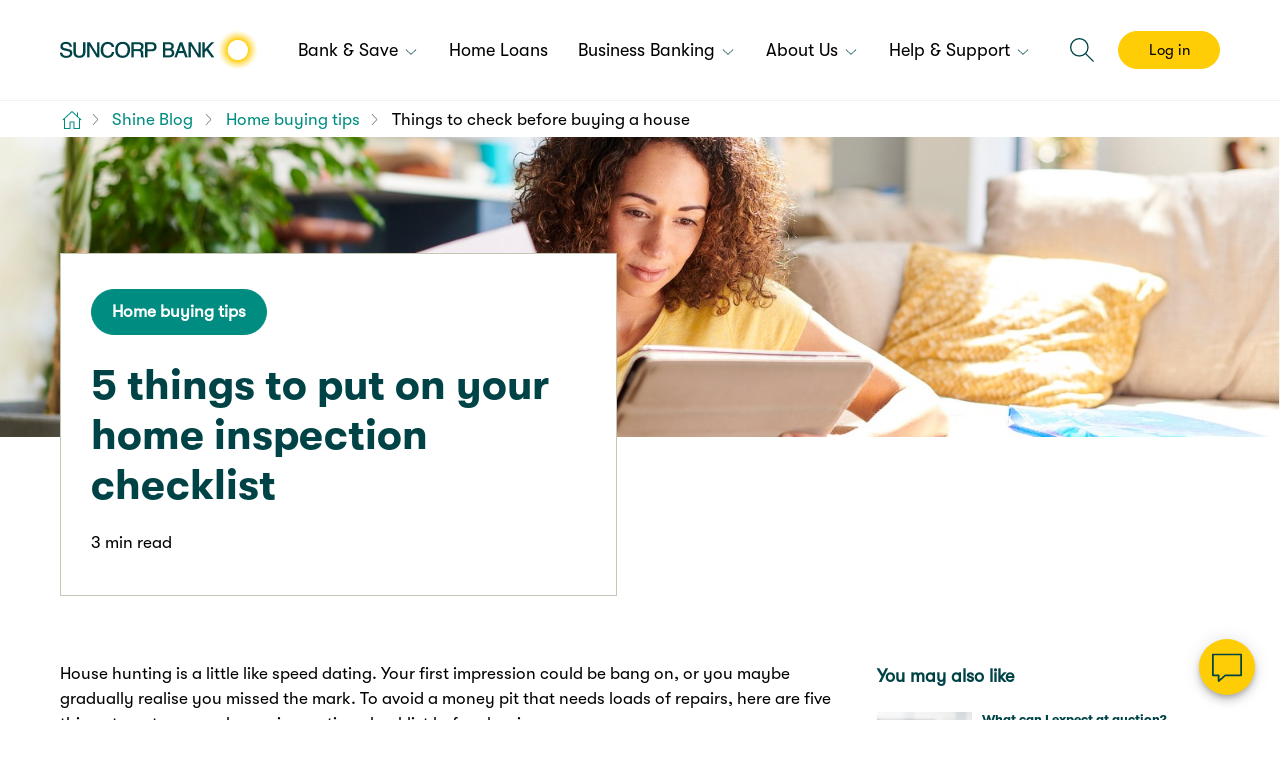

--- FILE ---
content_type: text/html; charset=UTF-8
request_url: https://www.suncorpbank.com.au/shine-blog/home-buying-tips/house-inspection-checklist.html
body_size: 21384
content:
<!DOCTYPE html>
<!--[if IE 7]>         <html class="no-js lt-ie10 lt-ie9 lt-ie8 ie7" lang="en" dir="ltr"> <![endif]-->
<!--[if IE 8]>         <html class="no-js lt-ie10 lt-ie9 ie8" lang="en" dir="ltr"> <![endif]-->
<!--[if IE 9]> <html class="no-js lt-ie10 ie9" lang="en" dir="ltr"> <![endif]-->
<!--[if gt IE 9]><html class="no-js responsive gt-ie9" lang="en" dir="ltr"> <![endif]-->
<!--[if !IE]><!--> <html class="no-js responsive" lang="en-AU" dir="ltr"> <!--<![endif]--> 
	<head>
    <meta http-equiv="X-UA-Compatible" content="IE=edge">
	
        

<script defer="defer" type="text/javascript" src="/.rum/@adobe/helix-rum-js@%5E2/dist/rum-standalone.js"></script>
<link rel="stylesheet" href="/etc.clientlibs/suncorp-clientlibs/styles/sunbank/viewstyles_sunbank.lc-75d52b05ce48d02e849826838336695f-lc.min.css" type="text/css">
<meta charset="UTF-8">
<meta name="viewport" content="width=device-width, initial-scale=1.0, maximum-scale=1.0, user-scalable=no">
<meta http-equiv="Content-Type" content="text/html; charset=utf-8" />
<meta name="format-detection" content="telephone=no">
<link rel="shortcut icon" type="image/x-icon" href="/etc/designs/suncorp/sunbank/design/favicon.ico">
<link rel="apple-touch-icon" href="/etc/designs/suncorp/sunbank/design/favicon.ico">


<title>Things To Check Before Buying A House | Suncorp Bank</title>
<meta name="description" content="Are you about to buy a house? Before you do, use this house inspection checklist to ensure your new house is not a recipe for unexpected home repair bills." />
<link rel="canonical" href="https://www.suncorpbank.com.au/shine-blog/home-buying-tips/house-inspection-checklist.html"/>
<meta http-equiv="keywords" content="" />
<meta http-equiv="Last-Modified" content="15 Aug 2024 23:04:00 UTC" />
<meta property="og:title" content="5 things to add to your home inspection checklist" />
<meta property="og:type" content="website" />
<meta property="og:locale" content="en_AU" />
<meta property="og:url" content="https://www.suncorpbank.com.au/shine-blog/home-buying-tips/house-inspection-checklist.html" />
<meta property="og:site_name" content="Suncorp" />
<meta property="og:image" content="https://www.suncorpbank.com.au/content/dam/suncorp/corporate/images/learn-about/buying-a-home/woman-looking-at-papers-and-tablet-screen-600x342.jpg" />
<meta property="twitter:image" content="https://www.suncorpbank.com.au/content/dam/suncorp/corporate/images/learn-about/buying-a-home/woman-looking-at-papers-and-tablet-screen-600x342.jpg" />
<meta property="twitter:site" content="@Suncorp" />
<meta property="twitter:creator" content="@Suncorp" />
<meta property="twitter:card" content="summary_large_image" />
<meta property="twitter:url" content="https://www.suncorpbank.com.au/shine-blog/home-buying-tips/house-inspection-checklist.html" />
<meta property="twitter:title" content="5 things to add to your home inspection checklist" />
<meta property="twitter:description" content="Buying a house? Use this handy house inspection checklist to avoid purchasing a money pit!" />
<meta property="og:description" content="Buying a house? Use this handy house inspection checklist to avoid purchasing a money pit!" />
<link rel="apple-touch-icon" href="/content/dam/suncorp/corporate/images/icons/ios/icon-57x57.png"/>
<link sizes="120x120" rel="apple-touch-icon" href="/content/dam/suncorp/corporate/images/icons/ios/icon-120x120.png"/>
<link sizes="152x152" rel="apple-touch-icon" href="/content/dam/suncorp/corporate/images/icons/ios/icon-152x152.png"/>
<link sizes="76x76" rel="apple-touch-icon" href="/content/dam/suncorp/corporate/images/icons/ios/icon-76x76.png"/>
<link sizes="114x114" rel="apple-touch-icon" href="/content/dam/suncorp/corporate/images/icons/ios/icon-114x114.png"/>
<link sizes="57x57" rel="apple-touch-icon" href="/content/dam/suncorp/corporate/images/icons/ios/icon-57x57.png"/>
<link sizes="72x72" rel="apple-touch-icon" href="/content/dam/suncorp/corporate/images/icons/ios/icon-72x72.png"/>



    
<script type="application/ld+json">{"@context":"https://schema.org","@type":"BreadcrumbList","itemListElement":[{"@type":"ListItem","position":1,"item":{"@id":"/shine-blog.html","name":"Shine Blog"}},{"@type":"ListItem","position":2,"item":{"@id":"/shine-blog/home-buying-tips.html","name":"Home buying tips"}},{"@type":"ListItem","position":3,"item":{"@id":"/shine-blog/home-buying-tips/house-inspection-checklist.html","name":"Things to check before buying a house"}}]}</script>


 

<script src="/etc.clientlibs/suncorp-clientlibs/styles/jquery.lc-b102a6e9ffe2a374e617c7172467cd52-lc.min.js"></script>


    
        <script type="text/javascript">
            function  parseQueryString( queryString ) {
                var params = {}, queries, temp, i, l;
                // Split into key/value pairs
                queries = queryString.split("&");
                // Convert the array of strings into an object
                for ( i = 0, l = queries.length; i < l; i++ ) {
                    temp = queries[i].split('=');
                    params[temp[0]] = temp[1];
                }
                return params;
            }

            <!--//--><![CDATA[//><!--

            var jsonString = {"environment":"prod","metricsServer":"suncorpbank.com.au","dataModel":{},"siteID":"bk:sun","rsID":"sun","htmlElement":{},"events":[]};
            var dataLayer = jsonString;
            var params = "";
            var queryString = window.location.search;
            queryString = queryString.substring(1);
            if(queryString != ""){
                params = parseQueryString(queryString);
            }

            $.each(dataLayer, function( key, value ) {
                if(key.indexOf("config-") >= 0){
                    var newKey = key.split("config-");

                    if(typeof(value) == 'object'){
                        var numOfItem = 0, numOfDeletedItem = 0;
                        $.each(value, function( objProp, objVal ) {
                            numOfItem++;
                            if(params != ""){
                                if(params.hasOwnProperty(objVal)){
                                    dataLayer[key][objProp] = params[objVal];
                                }else{
                                    delete dataLayer[key][objProp];
                                    numOfDeletedItem++;
                                }
                            }else{
                                delete dataLayer[key][objProp];
                                numOfDeletedItem++;
                            }
                        });

                        if(numOfItem != numOfDeletedItem){
                            dataLayer[newKey[1]] = dataLayer[key];
                            delete dataLayer[key];
                        }else{
                            delete dataLayer[key];
                        }
                    }else{
                        if(params != ""){
                            if(params.hasOwnProperty(value)){
                                dataLayer[key] = params[value];
                                dataLayer[newKey[1]] = dataLayer[key];
                                delete dataLayer[key];
                            }else{
                                delete dataLayer[key];
                            }
                        }else{
                            delete dataLayer[key];
                        }
                    }
                }
            });

            //--><!]]>
        </script>
    

<script type="text/javascript" src="//assets1.suncorpbank.com.au/suncorp/suncorpbank-bw-prod/Bootstrap.js"></script>
	
<meta id="campaignContextHub" data-register="true" />
<!-- getConfig  flag set  false for all the brands to avoid configretrieval Ajax call, add this code incase of headlibs.jsp overriding!!! -->
<script>
        var chatConfig = {};
        chatConfig.getConfig = false;  
</script>

<!-- ends-->
<!-- Snap Pixel Code -->
 <script type='text/javascript'>
 (function(e,t,n){if(e.snaptr)return;var a=e.snaptr=function()

 {a.handleRequest?a.handleRequest.apply(a,arguments):a.queue.push(arguments)}
 ;
 a.queue=[];var s='script';r=t.createElement(s);r.async=!0;
 r.src=n;var u=t.getElementsByTagName(s)[0];
 u.parentNode.insertBefore(r,u);
 })(window, document, 'https://sc-static.net/scevent.min.js');
 snaptr('init', '5c3bcb85-f216-4027-9be2-337070931f91',

 {     'user_email': '__INSERT_USER_EMAIL__' }
 );
 snaptr('track', 'PAGE_VIEW');
 </script>
 <!-- End Snap Pixel Code --><script type="application/ld+json">
[
  {
    "@context": "https://schema.org",
    "@type": "Organization",
    "name": "Suncorp Bank",
    "url": "https://www.suncorpbank.com.au",
    "logo": {
      "@type": "ImageObject",
      "url": "https://www.suncorpbank.com.au/content/dam/suncorp/corporate/images/logos/updated-suncorp-bank-198x40.png"
    },
    "sameAs": [
      "https://www.facebook.com/suncorpbank",
      "https://twitter.com/suncorpbank",
      "https://www.linkedin.com/company/suncorp-bank"
    ],
 "contactPoint": {
      "@type": "ContactPoint",
      "contactType": "Customer Service",
      "availableLanguage": "English",
      "areaServed": "AU"
    }
}
]
</script><script>
        document.documentElement.className = document.documentElement.className.replace("no-js", "js");
    </script>
</head>
<body>
	<div class="Page" data-pageloadfromtop="">
        
	
	<noscript>
		
	</noscript>


<div>
        	


         
      
        

</div>
		<header class="Header">
			<div class="Header-desktop">
    <div class="HeaderInfo">
        <div class="HeaderInfo-content sg-u-clearfix">
            <ul>
            	
				
  <li class="BrandShared-serviceLinks Header-desktop-element">
    <div class="HeaderInfo-service-locator">
      <div class="section"></div><div class="iparys_inherited">




<div class="text-image sg-u-clearfix textIcon  " style="padding: 0 0 0 0">
  
      




    <div class="image-wrapper sg-u-floatLeft">
      
		
        
            




    
    
    
    <i class=" Icon Icon-location--text Icon--small"></i>




        
    </div>

  
  
    






    

         
          
         
           <div class="default rte" data-startNum="0">
                <p><a href="/locate-us.html"><span class="sg-Type--colourText">Locate us</span></a></p>
           </div>
         


  

  
</div>
</div>

    </div>
	
    <div class="HeaderInfo-service-locator">
      <div class="section"></div><div class="iparys_inherited">




<div class="text-image sg-u-clearfix sg-u-textCenter textIcon  " style="padding: 0 0 0 0">
  
      




    <div class="image-wrapper">
      
		
        
            




    
    
    
    <i class=" Icon Icon-question--text Icon--small"></i>




        
    </div>

  
  
    






    

         
          
         
           <div class="default rte" data-startNum="0">
                <p><a href="/help-support/faqs.html"><span class="sg-Type--colourText">FAQs</span></a></p>
           </div>
         


  

  
</div>
</div>

    </div>
    <div class="HeaderInfo-contact-us">
      <div class="section"></div><div class="iparys_inherited">




<div class="text-image sg-u-clearfix textIcon  " style="padding: 0 0 0 0">
  
      




    <div class="image-wrapper sg-u-floatLeft">
      
		
        
            




    
    
    
    <i class=" Icon Icon-customerCentric--text Icon--small"></i>




        
    </div>

  
  
    






    

         
          
         
           <div class="default rte" data-startNum="0">
                <p><a href="/contact-us.html"><span class="sg-Type--colourText">Contact us</span></a></p>
           </div>
         


  

  
</div>
</div>

    </div>
  </li>

  <li class="BrandShared-navigation Header-desktop-element">
    <div class="HeaderInfo-logo">
      <div class="section"></div><div class="iparys_inherited"><div class="image base parbase section">	
	
        
        
		<div class="img-wrapper" style="width:px">
		  
			<div class="image-data-container sg-u-hidden">
			  <div data-type="desktop" data-src="/content/dam/suncorp/corporate/images/logos/updated-suncorp-bank-198x40.png"></div>
			  <div data-type="twoxDesktop" data-src="/content/dam/suncorp/corporate/images/logos/updated-suncorp-bank-198x40-2x.png" data-width="198" data-height="40"></div>
			  <div data-type="smartphoneSmall" data-src="/content/dam/suncorp/corporate/images/logos/updated-suncorp-bank-198x40.png"></div>
			  <div data-type="twoxSmartphoneSmall" data-src="/content/dam/suncorp/corporate/images/logos/updated-suncorp-bank-198x40-2x.png" data-width="198" data-height="40"></div>
			  <div data-type="smartphone" data-src="/content/dam/suncorp/corporate/images/logos/updated-suncorp-bank-198x40.png"></div>
			  <div data-type="twoxSmartphone" data-src="/content/dam/suncorp/corporate/images/logos/updated-suncorp-bank-198x40-2x.png" data-width="198" data-height="40"></div>
			  <div data-type="smartphoneLarge" data-src="/content/dam/suncorp/corporate/images/logos/updated-suncorp-bank-198x40.png"></div>
			  <div data-type="twoxSmartphoneLarge" data-src="/content/dam/suncorp/corporate/images/logos/updated-suncorp-bank-198x40-2x.png" data-width="198" data-height="40"></div>
			  
			  
			</div>
			<a href="https://www.suncorpbank.com.au/" class="Image-linkWrapper">
				
				<img src="[data-uri]" alt="Suncorp Bank logo, click to return to the home page" class="cq-dd-image  " data-emptytext="Image" id="img_all_views_3202983180491848973"/>
				
			  <noscript>
					 <img src="/_jcr_content/header/sunbank-logo/image.img.jpg/1754958513341.jpg" alt="Suncorp Bank logo, click to return to the home page" class="cq-dd-image" data-emptytext="Image"/>
			  </noscript>
			</a>
			
		  
		</div>
	
</div>
</div>

    </div>

    <div class="BrandShared-siteLinks">
      
    <nav>
        <ul>
            
                <li class="sg-Menu-item mobile-order__0 ">

                    <a class="sg-Nav-link sg-Nav-bar-link" href="/bank-and-save.html" aria-haspopup="true" aria-expanded="false">
                        <span>
                            <span><span></span>Bank &amp; Save</span>
                            <i class="Icon sg-Nav-icon Icon-arrowBottom--default Icon--xsmall"></i> <i class="Icon sg-Nav-icon Icon-arrowTop--default Icon--xsmall"></i> <i class="Icon sg-Nav-icon Icon-arrowRight--default Icon--xsmall"></i> <i class="Icon sg-Nav-icon Icon-arrowLeft--default Icon--xsmall"></i>
                        </span>
                    </a>

                    

                    

    
    <nav>

        
                      
    
        
        <ul class="sg-Nav sg-Nav-mega sg-Nav-mega--flat sg-Nav-3col "> 
        
                           
            <li class="sg-Nav-mobile-back-item">
                <a href="javascript:void(0);" class="sg-Nav-link sg-Nav-mobile-back-link">
                    <i class="Icon sg-Nav-icon Icon-arrowLeft--default Icon--small"></i>
                    Back
                </a>
            </li>
            
            <li class="sg-Nav-item sg-Nav-item--fullWidth nav-marketing-banner specialofferdesktopreverse specialoffermobilereverse ">
                    <div class="sg-u-padding">
                        
   

	
		<figure data-cmp-is="image" data-cmp-lazy data-cmp-src="/bank-and-save/flyout/_jcr_content/navmenuflyout/parsys/enhancedimage.coreimg{.width}.jpeg/1756100999427/suncorp-bank-app-ripple.jpeg" data-asset="/content/dam/suncorp/bank/images/suncorp-bank-app/banners/suncorp-bank-app-ripple.jpg" data-asset-id="8093dcee-cdd1-48d2-91da-91806613cc3e" data-title="Bob showing his phone with the Suncorp Bank App" class="adaptive-image " data-class=" " itemscope itemtype="https://schema.org/ImageObject">
			
				<noscript data-cmp-hook-image="noscript">
					
					<img src="/bank-and-save/flyout/_jcr_content/navmenuflyout/parsys/enhancedimage.coreimg.jpeg/1756100999427/suncorp-bank-app-ripple.jpeg" class="cmp-image__image" itemprop="contentUrl" data-cmp-hook-image="image" alt/>
					
					</noscript>
				
				
				<meta itemprop="caption" content="Bob showing his phone with the Suncorp Bank App"/>
				</figure>
			
			
		
		
			
    
<link rel="stylesheet" href="/etc.clientlibs/core/wcm/components/image/v2/image/clientlibs/site.lc-b104a4a85c21511ada13e2c6e7552d37-lc.min.css" type="text/css">
<script src="/etc.clientlibs/core/wcm/components/image/v2/image/clientlibs/site.lc-229bd0100d6215b69b6a5534e4889492-lc.min.js"></script>




    
    
    
    
        
            <a backgroundopacity="1" href="/help-support/ways-to-bank/suncorp-bank-app.html?intCMP=SUN:BK:PD:NPS:OSL:20250603:-1153" id="ContentBoxContainer_0b652d1425ac432c8e39040f98c0a4ea" class="width-set sg-Cell sg-u-bgCorrect--light contentBoxContainer AbstractBadge-image u-noBorder ">
        
        
    
    
    
        
        
            




    

	<div class="sg-Grid overflow-hidden">
		<div class="sg-Grid-row   ">
			
				
				
					


	<div class="sg-Grid-col10 sg-Grid-col10--large sg-Grid-col10--xlarge  ">
     
     
		
		
            






    

         
          
         
           <div class="default rte" data-startNum="0">
                <h5><span class="sg-Type--colourDark sg-Type--linkInverse">Discover the Suncorp Bank App</span></h5>

           </div>
         


        
     
	</div>


				
			
				
				
					


	<div class="sg-Grid-col2 sg-Grid-col2--large sg-Grid-col2--xlarge  ">
     
     
		
		
            




    
        <i class="vs-icon--mediumHidden vs-icon--largeHidden vs-icon--XLargeHidden Icon--medium Icon-arrowRight--default sg-u-marginTop  Icon"></i>
    
    
        <i class="vs-icon--smallHidden vs-icon--largeHidden vs-icon--XLargeHidden Icon--medium Icon-arrowRight--default sg-u-marginTop  Icon"></i>
    
    
        <i class="vs-icon--smallHidden vs-icon--mediumHidden vs-icon--XLargeHidden Icon--medium Icon-arrowRight--default sg-u-marginTop  Icon"></i>
    
    <i class=" Icon Icon-arrowRight--default sg-u-marginTop Icon--medium vs-icon--smallHidden vs-icon--mediumHidden vs-icon--largeHidden"></i>





        
     
	</div>


				
			
		</div>
	</div>







         
          
         
           <div class="default rte" data-startNum="0">
                <p><span class="sg-Type--colourDark sg-Type--small">A smart way to help manage your day-to-day banking</span></p>

           </div>
         







    </a>





    <style>
        #ContentBoxContainer_0b652d1425ac432c8e39040f98c0a4ea.AbstractBadge-image {
            position: relative;
            left: 0;
            top: 0;
            right: auto;
            bottom: auto;
            margin: 0px;
            padding:20px;
        }
        @media only screen and (max-width: 950px) {
        #ContentBoxContainer_0b652d1425ac432c8e39040f98c0a4ea.AbstractBadge-image {
            position: relative;
            left: 0;
            top: 0;
            right: auto;
            bottom: auto;
            margin: 0px;
            padding:none;
        }
        }
        @media only screen and (max-width: 700px) {
        #ContentBoxContainer_0b652d1425ac432c8e39040f98c0a4ea.AbstractBadge-image {
            position: relative;
            left: 0;
            top: 0;
            right: auto;
            bottom: auto;
            margin: 0px;
            padding:20px;
        }
        }
        @media only screen and (max-width: 500px) {
        #ContentBoxContainer_0b652d1425ac432c8e39040f98c0a4ea.AbstractBadge-image {
            position: relative;
            left: 0;
            top: 0;
            right: auto;
            bottom: auto;
            margin: 0px;
            padding:20px;
        }
        }
    </style>



    

                    </div>
                </li>
            
            
                <li class="sg-Nav-item   ">               

                    <a href="/bank-and-save.html?intCMP=SUN:BK:PD:EDO:OSB:20240411:-1432" class='column-heading'>
                        <strong class="sg-Nav-mega-header sg-u-paddingBottom--x0point5"><i class="sg-Nav-icon Icon Icon--large Icon-dollar--default"></i>Bank &amp; Save</strong><i class="Icon sg-Nav-icon Icon-arrowRight--default Icon--small"></i>
                    </a>
                    

                    <ul class="sg-Nav sg-Nav-list">
                        



 <li class="sg-Nav-item ">
   <a target="_self" href="/bank-and-save/everyday-accounts.html?intCMP=SUN:BK:PD:EDO:OSB:20240411:-1431" class="sg-Nav-link">
    
    <span class="sg-Nav-link-text"><span>Everyday Accounts</span>
		<br/>
		<small class="sg-Nav-subText"></small>
	</span>
   </a>
   
	 
 </li>


 <li class="sg-Nav-item ">
   <a target="_self" href="/bank-and-save/savings-accounts.html?intCMP=SUN:BK:PD:GRS:OSB:20240411:-1430" class="sg-Nav-link">
    
    <span class="sg-Nav-link-text"><span>Savings Accounts</span>
		<br/>
		<small class="sg-Nav-subText"></small>
	</span>
   </a>
   
	 
 </li>


 <li class="sg-Nav-item ">
   <a target="_self" href="/bank-and-save/term-deposits.html?intCMP=SUN:BK:PD:TDP:OSL:20250814:-1100" class="sg-Nav-link">
    
    <span class="sg-Nav-link-text"><span>Term Deposits</span>
		<br/>
		<small class="sg-Nav-subText"></small>
	</span>
   </a>
   
	 
 </li>




                    </ul>  
                    		
                </li>                       
            
                <li class="sg-Nav-item   last">               

                    
                        
                    
                    <div class="column-heading column-heading-empty"></div>

                    <ul class="sg-Nav sg-Nav-list">
                        



 <li class="sg-Nav-item RemoveNavLinkSpacing--Top">
   <a target="_self" href="/bank-and-save/kids-bank-accounts.html?intCMP=SUN:BK:PD:KID:OSB:20240411:-1429" class="sg-Nav-link">
    
    <span class="sg-Nav-link-text"><span>Kids Accounts</span>
		<br/>
		<small class="sg-Nav-subText"></small>
	</span>
   </a>
   
	 
 </li>


 <li class="sg-Nav-item ">
   <a target="_self" href="/bank-and-save/credit-cards.html?intCMP=SUN:BK:PD:CRC:OSB:20240411:-1428" class="sg-Nav-link">
    
    <span class="sg-Nav-link-text"><span>Credit Cards</span>
		<br/>
		<small class="sg-Nav-subText"></small>
	</span>
   </a>
   
	 
 </li>


 <li class="sg-Nav-item ">
   <a target="_self" href="/bank-and-save/international.html?intCMP=SUN:BK:IN:NPS:OSB:20240411:-1426" class="sg-Nav-link">
    
    <span class="sg-Nav-link-text"><span>International Payments &amp; Travel</span>
		<br/>
		<small class="sg-Nav-subText"></small>
	</span>
   </a>
   
	 
 </li>




                    </ul>  
                    		
                </li>                       
            
            
            
        </ul>
        
        
        
        
    </nav>


                </li>
                
            
                <li class="sg-Menu-item mobile-order__0 ">

                    

                    <a class="sg-Nav-link sg-Nav-bar-link  sg-nav-no-child" href="/home-loans.html"><span>Home Loans</span></a>

                    
                </li>
                
            
                <li class="sg-Menu-item mobile-order__0 customer-mobile-nav--LightBackground ">

                    <a class="sg-Nav-link sg-Nav-bar-link" href="/business-banking.html" aria-haspopup="true" aria-expanded="false">
                        <span>
                            <span><span></span>Business Banking</span>
                            <i class="Icon sg-Nav-icon Icon-arrowBottom--default Icon--xsmall"></i> <i class="Icon sg-Nav-icon Icon-arrowTop--default Icon--xsmall"></i> <i class="Icon sg-Nav-icon Icon-arrowRight--default Icon--xsmall"></i> <i class="Icon sg-Nav-icon Icon-arrowLeft--default Icon--xsmall"></i>
                        </span>
                    </a>

                    

                    

    
    <nav>

        
                      
    
        
        <ul class="sg-Nav sg-Nav-mega sg-Nav-mega--flat sg-Nav-3col "> 
        
                           
            <li class="sg-Nav-mobile-back-item">
                <a href="javascript:void(0);" class="sg-Nav-link sg-Nav-mobile-back-link">
                    <i class="Icon sg-Nav-icon Icon-arrowLeft--default Icon--small"></i>
                    Back
                </a>
            </li>
            
            <li class="sg-Nav-item sg-Nav-item--fullWidth nav-marketing-banner specialofferdesktopreverse specialoffermobilereverse ">
                    <div class="sg-u-padding">
                        
   

	
		<figure data-cmp-is="image" data-cmp-lazy data-cmp-src="/business-banking/flyout/_jcr_content/navmenuflyout/parsys/enhancedimage_copy.coreimg{.width}.jpeg/1741146405145/business-accounts-menu-tile.jpeg" data-asset="/content/dam/suncorp/bank/images/business/accounts/business-accounts-menu-tile.jpg" data-asset-id="75ca27ba-6e55-40a1-b00b-867341231026" data-title="Business Tradie standing in front of his vehicle" class="adaptive-image " data-class=" " itemscope itemtype="https://schema.org/ImageObject">
			
				<noscript data-cmp-hook-image="noscript">
					
					<img src="/business-banking/flyout/_jcr_content/navmenuflyout/parsys/enhancedimage_copy.coreimg.jpeg/1741146405145/business-accounts-menu-tile.jpeg" class="cmp-image__image" itemprop="contentUrl" data-cmp-hook-image="image" alt/>
					
					</noscript>
				
				
				<meta itemprop="caption" content="Business Tradie standing in front of his vehicle"/>
				</figure>
			
			
		
		
			
    




    
    
    
    
        
            <a backgroundopacity="1" href="/business-banking/bank-accounts.html?intCMP=SUN:BK:BB:BED:OSL:20250303:-1223" id="ContentBoxContainer_2d5c626ad47d4ecfa9caa180b5e0b5f1" class="width-set sg-Cell sg-u-bgCorrect--light contentBoxContainer AbstractBadge-image u-noBorder ">
        
        
    
    
    
        
        
            




    

	<div class="sg-Grid overflow-hidden">
		<div class="sg-Grid-row   ">
			
				
				
					


	<div class="sg-Grid-col10 sg-Grid-col10--large sg-Grid-col10--xlarge  ">
     
     
		
		
            






    

         
          
         
           <div class="default rte" data-startNum="0">
                <h5><span class="sg-Type--colourDark">Discover our Business accounts</span></h5>

           </div>
         


        
     
	</div>


				
			
				
				
					


	<div class="sg-Grid-col2 sg-Grid-col2--large sg-Grid-col2--xlarge  ">
     
     
		
		
            




    
        <i class="vs-icon--mediumHidden vs-icon--largeHidden vs-icon--XLargeHidden Icon--medium Icon-arrowRight--default sg-u-marginTop  Icon"></i>
    
    
        <i class="vs-icon--smallHidden vs-icon--largeHidden vs-icon--XLargeHidden Icon--medium Icon-arrowRight--default sg-u-marginTop  Icon"></i>
    
    
        <i class="vs-icon--smallHidden vs-icon--mediumHidden vs-icon--XLargeHidden Icon--medium Icon-arrowRight--default sg-u-marginTop  Icon"></i>
    
    <i class=" Icon Icon-arrowRight--default sg-u-marginTop Icon--medium vs-icon--smallHidden vs-icon--mediumHidden vs-icon--largeHidden"></i>





        
     
	</div>


				
			
		</div>
	</div>







         
          
         
           <div class="default rte" data-startNum="0">
                <p><span class="sg-Type--colourDark sg-Type--small">Whether you're a start-up or multi-national business, we have an account to help your business thrive.</span></p>

           </div>
         







    </a>





    <style>
        #ContentBoxContainer_2d5c626ad47d4ecfa9caa180b5e0b5f1.AbstractBadge-image {
            position: relative;
            left: 0;
            top: 0;
            right: auto;
            bottom: auto;
            margin: 0px;
            padding:20px;
        }
        @media only screen and (max-width: 950px) {
        #ContentBoxContainer_2d5c626ad47d4ecfa9caa180b5e0b5f1.AbstractBadge-image {
            position: relative;
            left: 0;
            top: 0;
            right: auto;
            bottom: auto;
            margin: 0px;
            padding:none;
        }
        }
        @media only screen and (max-width: 700px) {
        #ContentBoxContainer_2d5c626ad47d4ecfa9caa180b5e0b5f1.AbstractBadge-image {
            position: relative;
            left: 0;
            top: 0;
            right: auto;
            bottom: auto;
            margin: 0px;
            padding:20px;
        }
        }
        @media only screen and (max-width: 500px) {
        #ContentBoxContainer_2d5c626ad47d4ecfa9caa180b5e0b5f1.AbstractBadge-image {
            position: relative;
            left: 0;
            top: 0;
            right: auto;
            bottom: auto;
            margin: 0px;
            padding:20px;
        }
        }
    </style>



    

                    </div>
                </li>
            
            
                <li class="sg-Nav-item   ">               

                    <a href="/business-banking.html?intCMP=SUN:BK:IN:BED:OSB:20240411:-1391" class='column-heading'>
                        <strong class="sg-Nav-mega-header sg-u-paddingBottom--x0point5"><i class="sg-Nav-icon Icon Icon--large Icon-businessLoan--default"></i>Business Banking</strong><i class="Icon sg-Nav-icon Icon-arrowRight--default Icon--small"></i>
                    </a>
                    

                    <ul class="sg-Nav sg-Nav-list">
                        



 <li class="sg-Nav-item ">
   <a target="_self" href="/business-banking/bank-accounts.html?intCMP=SUN:BK:BB:NPS:OSB:20240411:-1423" class="sg-Nav-link">
    
    <span class="sg-Nav-link-text"><span>Accounts</span>
		<br/>
		<small class="sg-Nav-subText"></small>
	</span>
   </a>
   
	 
 </li>


 <li class="sg-Nav-item ">
   <a target="_self" href="/business-banking/credit-card.html?intCMP=SUN:BK:BB:NPS:OSB:20240411:-1422" class="sg-Nav-link">
    
    <span class="sg-Nav-link-text"><span>Credit Card</span>
		<br/>
		<small class="sg-Nav-subText"></small>
	</span>
   </a>
   
	 
 </li>


 <li class="sg-Nav-item ">
   <a target="_self" href="/business-banking/merchant-services.html?intCMP=SUN:BK:BB:NPS:OSB:20240411:-1421" class="sg-Nav-link">
    
    <span class="sg-Nav-link-text"><span>Merchants &amp; Payments</span>
		<br/>
		<small class="sg-Nav-subText"></small>
	</span>
   </a>
   
	 
 </li>




                    </ul>  
                    		
                </li>                       
            
                <li class="sg-Nav-item   last">               

                    
                        
                    
                    <div class="column-heading column-heading-empty"></div>

                    <ul class="sg-Nav sg-Nav-list">
                        



 <li class="sg-Nav-item RemoveNavLinkSpacing--Top">
   <a target="_self" href="/business-banking/lending.html?intCMP=SUN:BK:BB:NPS:OSB:20240411:-1420" class="sg-Nav-link">
    
    <span class="sg-Nav-link-text"><span>Loans &amp; Finance</span>
		<br/>
		<small class="sg-Nav-subText"></small>
	</span>
   </a>
   
	 
 </li>


 <li class="sg-Nav-item ">
   <a target="_self" href="/business-banking/international.html?intCMP=SUN:BK:BB:NPS:OSB:20240411:-1419" class="sg-Nav-link">
    
    <span class="sg-Nav-link-text"><span>International</span>
		<br/>
		<small class="sg-Nav-subText"></small>
	</span>
   </a>
   
	 
 </li>




                    </ul>  
                    		
                </li>                       
            
            
            
        </ul>
        
        
        
        
    </nav>


                </li>
                
            
                <li class="sg-Menu-item mobile-order__0 ">

                    <a class="sg-Nav-link sg-Nav-bar-link" href="/about-us" aria-haspopup="true" aria-expanded="false">
                        <span>
                            <span><span></span>About Us</span>
                            <i class="Icon sg-Nav-icon Icon-arrowBottom--default Icon--xsmall"></i> <i class="Icon sg-Nav-icon Icon-arrowTop--default Icon--xsmall"></i> <i class="Icon sg-Nav-icon Icon-arrowRight--default Icon--xsmall"></i> <i class="Icon sg-Nav-icon Icon-arrowLeft--default Icon--xsmall"></i>
                        </span>
                    </a>

                    

                    

    
    <nav>

        
                      
    
        
        <ul class="sg-Nav sg-Nav-mega sg-Nav-mega--flat sg-Nav-3col "> 
        
                           
            <li class="sg-Nav-mobile-back-item">
                <a href="javascript:void(0);" class="sg-Nav-link sg-Nav-mobile-back-link">
                    <i class="Icon sg-Nav-icon Icon-arrowLeft--default Icon--small"></i>
                    Back
                </a>
            </li>
            
            
                <li class="sg-Nav-item   ">               

                    <a href="/about-us?intCMP=SUN:BK:IN:NPS:OSB:20240411:-1418" class='column-heading'>
                        <strong class="sg-Nav-mega-header sg-u-paddingBottom--x0point5"><i class="sg-Nav-icon Icon Icon--large Icon-community--default"></i>About us</strong><i class="Icon sg-Nav-icon Icon-arrowRight--default Icon--small"></i>
                    </a>
                    

                    <ul class="sg-Nav sg-Nav-list">
                        



 <li class="sg-Nav-item ">
   <a target="_self" href="/about-us/who-we-are.html?intCMP=SUN:BK:IN:NPS:OSB:20240412:-1400" class="sg-Nav-link">
    
    <span class="sg-Nav-link-text"><span>Who We Are</span>
		<br/>
		<small class="sg-Nav-subText"></small>
	</span>
   </a>
   
	 
 </li>


 <li class="sg-Nav-item ">
   <a target="_self" href="/about-us/sustainability.html?intCMP=SUN:BK:IN:NPS:OSB:20240411:-1417" class="sg-Nav-link">
    
    <span class="sg-Nav-link-text"><span>Sustainability</span>
		<br/>
		<small class="sg-Nav-subText"></small>
	</span>
   </a>
   
	 
 </li>


 <li class="sg-Nav-item ">
   <a target="_self" href="/about-us/financial-wellbeing.html?intCMP=SUN:BK:IN:NPS:OSB:20240411:-1416" class="sg-Nav-link">
    
    <span class="sg-Nav-link-text"><span>Financial Wellbeing</span>
		<br/>
		<small class="sg-Nav-subText"></small>
	</span>
   </a>
   
	 
 </li>




                    </ul>  
                    		
                </li>                       
            
                <li class="sg-Nav-item   ">               

                    
                        
                    
                    <div class="column-heading column-heading-empty"></div>

                    <ul class="sg-Nav sg-Nav-list">
                        



 <li class="sg-Nav-item RemoveNavLinkSpacing--Top">
   <a target="_self" href="/about-us/partnerships.html?intCMP=SUN:BK:IN:NPS:OSB:20240411:-1415" class="sg-Nav-link">
    
    <span class="sg-Nav-link-text"><span>Partnerships</span>
		<br/>
		<small class="sg-Nav-subText"></small>
	</span>
   </a>
   
	 
 </li>


 <li class="sg-Nav-item ">
   <a target="_self" href="/about-us/careers.html?intCMP=SUN:BK:IN:NPS:OSB:20240411:-1414" class="sg-Nav-link">
    
    <span class="sg-Nav-link-text"><span>Careers</span>
		<br/>
		<small class="sg-Nav-subText"></small>
	</span>
   </a>
   
	 
 </li>




                    </ul>  
                    		
                </li>                       
            
                <li class="sg-Nav-item   last">               

                    
                        
                    
                    <div class="column-heading column-heading-empty"></div>

                    <ul class="sg-Nav sg-Nav-list">
                        



 <li class="sg-Nav-item RemoveNavLinkSpacing--Top">
   <a target="_self" href="/about-us/investors.html?intCMP=SUN:BK:BB:NPS:OSL:20240801:1409" class="sg-Nav-link">
    
    <span class="sg-Nav-link-text"><span>Investor Centre</span>
		<br/>
		<small class="sg-Nav-subText"></small>
	</span>
   </a>
   
	 
 </li>


 <li class="sg-Nav-item ">
   <a target="_self" href="/about-us/newsroom.html?intCMP=SUN:BK:IN:NPS:OSB:20240411:-1413" class="sg-Nav-link">
    
    <span class="sg-Nav-link-text"><span>News &amp; Media</span>
		<br/>
		<small class="sg-Nav-subText"></small>
	</span>
   </a>
   
	 
 </li>




                    </ul>  
                    		
                </li>                       
            
            
            
        </ul>
        
        
        
        
    </nav>


                </li>
                
            
                <li class="sg-Menu-item mobile-order__0 ">

                    <a class="sg-Nav-link sg-Nav-bar-link" href="/help-support.html" aria-haspopup="true" aria-expanded="false">
                        <span>
                            <span><span></span>Help &amp; Support</span>
                            <i class="Icon sg-Nav-icon Icon-arrowBottom--default Icon--xsmall"></i> <i class="Icon sg-Nav-icon Icon-arrowTop--default Icon--xsmall"></i> <i class="Icon sg-Nav-icon Icon-arrowRight--default Icon--xsmall"></i> <i class="Icon sg-Nav-icon Icon-arrowLeft--default Icon--xsmall"></i>
                        </span>
                    </a>

                    

                    

    
    <nav>

        
                      
    
        
        <ul class="sg-Nav sg-Nav-mega sg-Nav-mega--flat sg-Nav-3col "> 
        
                           
            <li class="sg-Nav-mobile-back-item">
                <a href="javascript:void(0);" class="sg-Nav-link sg-Nav-mobile-back-link">
                    <i class="Icon sg-Nav-icon Icon-arrowLeft--default Icon--small"></i>
                    Back
                </a>
            </li>
            
            
                <li class="sg-Nav-item   ">               

                    <a href="/help-support.html?intCMP=SUN:BK:IN:NPS:OSB:20240411:-1412" class='column-heading'>
                        <strong class="sg-Nav-mega-header sg-u-paddingBottom--x0point5"><i class="sg-Nav-icon Icon Icon--large Icon-customerExp--default"></i>Help &amp; Support</strong><i class="Icon sg-Nav-icon Icon-arrowRight--default Icon--small"></i>
                    </a>
                    

                    <ul class="sg-Nav sg-Nav-list">
                        



 <li class="sg-Nav-item ">
   <a target="_self" href="/help-support/bank-and-save.html?intCMP=SUN:BK:IN:NPS:OSB:20240411:-1411" class="sg-Nav-link">
    
    <span class="sg-Nav-link-text"><span>Banking Help</span>
		<br/>
		<small class="sg-Nav-subText"></small>
	</span>
   </a>
   
	 
 </li>


 <li class="sg-Nav-item ">
   <a target="_self" href="/help-support/home-loans.html?intCMP=SUN:BK:IN:NPS:OSB:20240411:-1410" class="sg-Nav-link">
    
    <span class="sg-Nav-link-text"><span>Home Loans Help</span>
		<br/>
		<small class="sg-Nav-subText"></small>
	</span>
   </a>
   
	 
 </li>


 <li class="sg-Nav-item ">
   <a target="_self" href="/help-support/business-banking.html?intCMP=SUN:BK:IN:NPS:OSB:20240411:-1409" class="sg-Nav-link">
    
    <span class="sg-Nav-link-text"><span>Business Help</span>
		<br/>
		<small class="sg-Nav-subText"></small>
	</span>
   </a>
   
	 
 </li>




                    </ul>  
                    		
                </li>                       
            
                <li class="sg-Nav-item   ">               

                    
                        
                    
                    <div class="column-heading column-heading-empty"></div>

                    <ul class="sg-Nav sg-Nav-list">
                        



 <li class="sg-Nav-item RemoveNavLinkSpacing--Top">
   <a target="_self" href="/help-support/financial-difficulty.html?intCMP=SUN:BK:IN:NPS:OSB:20240411:-1408" class="sg-Nav-link">
    
    <span class="sg-Nav-link-text"><span>Financial Difficulty</span>
		<br/>
		<small class="sg-Nav-subText"></small>
	</span>
   </a>
   
	 
 </li>


 <li class="sg-Nav-item ">
   <a target="_self" href="/help-support/documents-forms.html?intCMP=SUN:BK:IN:NPS:OSB:20240411:-1407" class="sg-Nav-link">
    
    <span class="sg-Nav-link-text"><span>Forms &amp; Documents</span>
		<br/>
		<small class="sg-Nav-subText"></small>
	</span>
   </a>
   
	 
 </li>


 <li class="sg-Nav-item ">
   <a target="_self" href="/help-support/faqs.html?intCMP=SUN:BK:IN:NPS:OSB:20240411:-1406" class="sg-Nav-link">
    
    <span class="sg-Nav-link-text"><span>Frequently Asked Questions</span>
		<br/>
		<small class="sg-Nav-subText"></small>
	</span>
   </a>
   
	 
 </li>




                    </ul>  
                    		
                </li>                       
            
                <li class="sg-Nav-item   last">               

                    
                        
                    
                    <div class="column-heading column-heading-empty"></div>

                    <ul class="sg-Nav sg-Nav-list">
                        



 <li class="sg-Nav-item RemoveNavLinkSpacing--Top">
   <a target="_self" href="/locate-us.html?intCMP=SUN:BK:IN:NPS:OSB:20240411:-1405" class="sg-Nav-link">
    <i class="sg-Nav-icon Icon Icon--small Icon-location--secondary"></i>
    <span class="sg-Nav-link-text"><span>Locate Us</span>
		<br/>
		<small class="sg-Nav-subText"></small>
	</span>
   </a>
   
	 
 </li>


 <li class="sg-Nav-item ">
   <a target="_self" href="/contact-us.html?intCMP=SUN:BK:IN:NPS:OSB:20240411:-1404" class="sg-Nav-link">
    <i class="sg-Nav-icon Icon Icon--small Icon-conversation--secondary"></i>
    <span class="sg-Nav-link-text"><span>Contact Us</span>
		<br/>
		<small class="sg-Nav-subText"></small>
	</span>
   </a>
   
	 
 </li>




                    </ul>  
                    		
                </li>                       
            
            
            
        </ul>
        
        
        
        
    </nav>


                </li>
                
            
                <li class="sg-Menu-item mobile-order__0 hide-desktop">

                    

                    <a class="sg-Nav-link sg-Nav-bar-link  sg-nav-no-child" href="/search.html"><i class="sg-Nav-icon   Icon Icon--small Icon-search--default"></i><span>Search</span></a>

                    
                </li>
                
            
                <li class="sg-Menu-item mobile-order__0 hide-desktop">

                    

                    <a class="sg-Nav-link sg-Nav-bar-link  sg-nav-no-child" href="/locate-us.html"><i class="sg-Nav-icon  sg-Nav-icon Icon Icon-location--default Icon--small"></i><span>Locate us</span></a>

                    
                </li>
                
            
        </ul>
    </nav>


<script type="text/javascript">

    $(function() {
        if (typeof sg_global !== 'undefined' && typeof sg_global.init === 'function') {
            sg_global.init({
                nav: ['#sg-nav-megamenu']
            });
        }
    });
</script>


    </div>

    <div class="BrandShared-right">
      
        <div class="HeaderInfo-search">
        <a href="javascript:void(0);" class="SearchIcon">
          


	
    
        <span class=" Icon Icon--medium Icon-search--default"></span>
    
    
    

          <span class="SubmitSearchIcon-text">Search</span>
        </a>

        <div class="SearchBox">
          <form id="search_head" action="/search-results.html">
            <div class="searchBox-input-group">
              <span class="Icon Input-prefix-icon Icon--medium Icon-search--default"></span>
              <input class="sg-Input" type="search" name="q" placeholder="For best results use keywords rather than sentences" maxlength="50"/>
              <div class="SearchBoxCloseIcon">
                <a href="javascript:void(0);">
                  


	
    
        <span class=" Icon Icon--medium Icon-cross--default"></span>
    
    
    

                  <span>Close</span>
                </a>
              </div>
            </div>
            <button class="sg-Btn sg-Btn--primary header-searchBtn" type="submit">
              <span>Search</span>
            </button>
          </form>
        </div>
      </div>
      
      <div class="HeaderInfo-login">
        <div class="section"></div><div class="iparys_inherited">

    
    
    
    
    

    
        
        
        
            <a class="sg-Btn sg-Btn--primary  sg-Btn--iconLeft   smooth-scroll " href="/banking/secure/internet-banking.html" rel=" " target="_self" data-event-type="Expanded Dropdowns" data-event-details="Log in" data-linkpath="false">
        
        
    
    
        
            Log in
        
        
    
    </a>
    
    
    
    
    
    

</div>

      </div>
    </div>
  </li>

  <li class="HeaderInfo-menu hanmurger-menu Header-mobile">
  <div class="hamburger" id="hamburger-1">
<span class="line"></span>
<span class="line"></span>
<span class="line"></span>
</div>
    <div class="BrandShared-siteLinks">
      
    <nav>
        <ul>
            
                <li class="sg-Menu-item mobile-order__0 ">

                    <a class="sg-Nav-link sg-Nav-bar-link" href="/bank-and-save.html" aria-haspopup="true" aria-expanded="false">
                        <span>
                            <span><span></span>Bank &amp; Save</span>
                            <i class="Icon sg-Nav-icon Icon-arrowBottom--default Icon--xsmall"></i> <i class="Icon sg-Nav-icon Icon-arrowTop--default Icon--xsmall"></i> <i class="Icon sg-Nav-icon Icon-arrowRight--default Icon--xsmall"></i> <i class="Icon sg-Nav-icon Icon-arrowLeft--default Icon--xsmall"></i>
                        </span>
                    </a>

                    

                    

    
    <nav>

        
                      
    
        
        <ul class="sg-Nav sg-Nav-mega sg-Nav-mega--flat sg-Nav-3col "> 
        
                           
            <li class="sg-Nav-mobile-back-item">
                <a href="javascript:void(0);" class="sg-Nav-link sg-Nav-mobile-back-link">
                    <i class="Icon sg-Nav-icon Icon-arrowLeft--default Icon--small"></i>
                    Back
                </a>
            </li>
            
            <li class="sg-Nav-item sg-Nav-item--fullWidth nav-marketing-banner specialofferdesktopreverse specialoffermobilereverse ">
                    <div class="sg-u-padding">
                        
   

	
		<figure data-cmp-is="image" data-cmp-lazy data-cmp-src="/bank-and-save/flyout/_jcr_content/navmenuflyout/parsys/enhancedimage.coreimg{.width}.jpeg/1756100999427/suncorp-bank-app-ripple.jpeg" data-asset="/content/dam/suncorp/bank/images/suncorp-bank-app/banners/suncorp-bank-app-ripple.jpg" data-asset-id="8093dcee-cdd1-48d2-91da-91806613cc3e" data-title="Bob showing his phone with the Suncorp Bank App" class="adaptive-image " data-class=" " itemscope itemtype="https://schema.org/ImageObject">
			
				<noscript data-cmp-hook-image="noscript">
					
					<img src="/bank-and-save/flyout/_jcr_content/navmenuflyout/parsys/enhancedimage.coreimg.jpeg/1756100999427/suncorp-bank-app-ripple.jpeg" class="cmp-image__image" itemprop="contentUrl" data-cmp-hook-image="image" alt/>
					
					</noscript>
				
				
				<meta itemprop="caption" content="Bob showing his phone with the Suncorp Bank App"/>
				</figure>
			
			
		
		
			
    




    
    
    
    
        
            <a backgroundopacity="1" href="/help-support/ways-to-bank/suncorp-bank-app.html?intCMP=SUN:BK:PD:NPS:OSL:20250603:-1153" id="ContentBoxContainer_645a5f75c91243f58b840557c848613a" class="width-set sg-Cell sg-u-bgCorrect--light contentBoxContainer AbstractBadge-image u-noBorder ">
        
        
    
    
    
        
        
            




    

	<div class="sg-Grid overflow-hidden">
		<div class="sg-Grid-row   ">
			
				
				
					


	<div class="sg-Grid-col10 sg-Grid-col10--large sg-Grid-col10--xlarge  ">
     
     
		
		
            






    

         
          
         
           <div class="default rte" data-startNum="0">
                <h5><span class="sg-Type--colourDark sg-Type--linkInverse">Discover the Suncorp Bank App</span></h5>

           </div>
         


        
     
	</div>


				
			
				
				
					


	<div class="sg-Grid-col2 sg-Grid-col2--large sg-Grid-col2--xlarge  ">
     
     
		
		
            




    
        <i class="vs-icon--mediumHidden vs-icon--largeHidden vs-icon--XLargeHidden Icon--medium Icon-arrowRight--default sg-u-marginTop  Icon"></i>
    
    
        <i class="vs-icon--smallHidden vs-icon--largeHidden vs-icon--XLargeHidden Icon--medium Icon-arrowRight--default sg-u-marginTop  Icon"></i>
    
    
        <i class="vs-icon--smallHidden vs-icon--mediumHidden vs-icon--XLargeHidden Icon--medium Icon-arrowRight--default sg-u-marginTop  Icon"></i>
    
    <i class=" Icon Icon-arrowRight--default sg-u-marginTop Icon--medium vs-icon--smallHidden vs-icon--mediumHidden vs-icon--largeHidden"></i>





        
     
	</div>


				
			
		</div>
	</div>







         
          
         
           <div class="default rte" data-startNum="0">
                <p><span class="sg-Type--colourDark sg-Type--small">A smart way to help manage your day-to-day banking</span></p>

           </div>
         







    </a>





    <style>
        #ContentBoxContainer_645a5f75c91243f58b840557c848613a.AbstractBadge-image {
            position: relative;
            left: 0;
            top: 0;
            right: auto;
            bottom: auto;
            margin: 0px;
            padding:20px;
        }
        @media only screen and (max-width: 950px) {
        #ContentBoxContainer_645a5f75c91243f58b840557c848613a.AbstractBadge-image {
            position: relative;
            left: 0;
            top: 0;
            right: auto;
            bottom: auto;
            margin: 0px;
            padding:none;
        }
        }
        @media only screen and (max-width: 700px) {
        #ContentBoxContainer_645a5f75c91243f58b840557c848613a.AbstractBadge-image {
            position: relative;
            left: 0;
            top: 0;
            right: auto;
            bottom: auto;
            margin: 0px;
            padding:20px;
        }
        }
        @media only screen and (max-width: 500px) {
        #ContentBoxContainer_645a5f75c91243f58b840557c848613a.AbstractBadge-image {
            position: relative;
            left: 0;
            top: 0;
            right: auto;
            bottom: auto;
            margin: 0px;
            padding:20px;
        }
        }
    </style>



    

                    </div>
                </li>
            
            
                <li class="sg-Nav-item   ">               

                    <a href="/bank-and-save.html?intCMP=SUN:BK:PD:EDO:OSB:20240411:-1432" class='column-heading'>
                        <strong class="sg-Nav-mega-header sg-u-paddingBottom--x0point5"><i class="sg-Nav-icon Icon Icon--large Icon-dollar--default"></i>Bank &amp; Save</strong><i class="Icon sg-Nav-icon Icon-arrowRight--default Icon--small"></i>
                    </a>
                    

                    <ul class="sg-Nav sg-Nav-list">
                        



 <li class="sg-Nav-item ">
   <a target="_self" href="/bank-and-save/everyday-accounts.html?intCMP=SUN:BK:PD:EDO:OSB:20240411:-1431" class="sg-Nav-link">
    
    <span class="sg-Nav-link-text"><span>Everyday Accounts</span>
		<br/>
		<small class="sg-Nav-subText"></small>
	</span>
   </a>
   
	 
 </li>


 <li class="sg-Nav-item ">
   <a target="_self" href="/bank-and-save/savings-accounts.html?intCMP=SUN:BK:PD:GRS:OSB:20240411:-1430" class="sg-Nav-link">
    
    <span class="sg-Nav-link-text"><span>Savings Accounts</span>
		<br/>
		<small class="sg-Nav-subText"></small>
	</span>
   </a>
   
	 
 </li>


 <li class="sg-Nav-item ">
   <a target="_self" href="/bank-and-save/term-deposits.html?intCMP=SUN:BK:PD:TDP:OSL:20250814:-1100" class="sg-Nav-link">
    
    <span class="sg-Nav-link-text"><span>Term Deposits</span>
		<br/>
		<small class="sg-Nav-subText"></small>
	</span>
   </a>
   
	 
 </li>




                    </ul>  
                    		
                </li>                       
            
                <li class="sg-Nav-item   last">               

                    
                        
                    
                    <div class="column-heading column-heading-empty"></div>

                    <ul class="sg-Nav sg-Nav-list">
                        



 <li class="sg-Nav-item RemoveNavLinkSpacing--Top">
   <a target="_self" href="/bank-and-save/kids-bank-accounts.html?intCMP=SUN:BK:PD:KID:OSB:20240411:-1429" class="sg-Nav-link">
    
    <span class="sg-Nav-link-text"><span>Kids Accounts</span>
		<br/>
		<small class="sg-Nav-subText"></small>
	</span>
   </a>
   
	 
 </li>


 <li class="sg-Nav-item ">
   <a target="_self" href="/bank-and-save/credit-cards.html?intCMP=SUN:BK:PD:CRC:OSB:20240411:-1428" class="sg-Nav-link">
    
    <span class="sg-Nav-link-text"><span>Credit Cards</span>
		<br/>
		<small class="sg-Nav-subText"></small>
	</span>
   </a>
   
	 
 </li>


 <li class="sg-Nav-item ">
   <a target="_self" href="/bank-and-save/international.html?intCMP=SUN:BK:IN:NPS:OSB:20240411:-1426" class="sg-Nav-link">
    
    <span class="sg-Nav-link-text"><span>International Payments &amp; Travel</span>
		<br/>
		<small class="sg-Nav-subText"></small>
	</span>
   </a>
   
	 
 </li>




                    </ul>  
                    		
                </li>                       
            
            
            
        </ul>
        
        
        
        
    </nav>


                </li>
                
            
                <li class="sg-Menu-item mobile-order__0 ">

                    

                    <a class="sg-Nav-link sg-Nav-bar-link  sg-nav-no-child" href="/home-loans.html"><span>Home Loans</span></a>

                    
                </li>
                
            
                <li class="sg-Menu-item mobile-order__0 customer-mobile-nav--LightBackground ">

                    <a class="sg-Nav-link sg-Nav-bar-link" href="/business-banking.html" aria-haspopup="true" aria-expanded="false">
                        <span>
                            <span><span></span>Business Banking</span>
                            <i class="Icon sg-Nav-icon Icon-arrowBottom--default Icon--xsmall"></i> <i class="Icon sg-Nav-icon Icon-arrowTop--default Icon--xsmall"></i> <i class="Icon sg-Nav-icon Icon-arrowRight--default Icon--xsmall"></i> <i class="Icon sg-Nav-icon Icon-arrowLeft--default Icon--xsmall"></i>
                        </span>
                    </a>

                    

                    

    
    <nav>

        
                      
    
        
        <ul class="sg-Nav sg-Nav-mega sg-Nav-mega--flat sg-Nav-3col "> 
        
                           
            <li class="sg-Nav-mobile-back-item">
                <a href="javascript:void(0);" class="sg-Nav-link sg-Nav-mobile-back-link">
                    <i class="Icon sg-Nav-icon Icon-arrowLeft--default Icon--small"></i>
                    Back
                </a>
            </li>
            
            <li class="sg-Nav-item sg-Nav-item--fullWidth nav-marketing-banner specialofferdesktopreverse specialoffermobilereverse ">
                    <div class="sg-u-padding">
                        
   

	
		<figure data-cmp-is="image" data-cmp-lazy data-cmp-src="/business-banking/flyout/_jcr_content/navmenuflyout/parsys/enhancedimage_copy.coreimg{.width}.jpeg/1741146405145/business-accounts-menu-tile.jpeg" data-asset="/content/dam/suncorp/bank/images/business/accounts/business-accounts-menu-tile.jpg" data-asset-id="75ca27ba-6e55-40a1-b00b-867341231026" data-title="Business Tradie standing in front of his vehicle" class="adaptive-image " data-class=" " itemscope itemtype="https://schema.org/ImageObject">
			
				<noscript data-cmp-hook-image="noscript">
					
					<img src="/business-banking/flyout/_jcr_content/navmenuflyout/parsys/enhancedimage_copy.coreimg.jpeg/1741146405145/business-accounts-menu-tile.jpeg" class="cmp-image__image" itemprop="contentUrl" data-cmp-hook-image="image" alt/>
					
					</noscript>
				
				
				<meta itemprop="caption" content="Business Tradie standing in front of his vehicle"/>
				</figure>
			
			
		
		
			
    




    
    
    
    
        
            <a backgroundopacity="1" href="/business-banking/bank-accounts.html?intCMP=SUN:BK:BB:BED:OSL:20250303:-1223" id="ContentBoxContainer_826264f08bb64e7691ea7c8377edf635" class="width-set sg-Cell sg-u-bgCorrect--light contentBoxContainer AbstractBadge-image u-noBorder ">
        
        
    
    
    
        
        
            




    

	<div class="sg-Grid overflow-hidden">
		<div class="sg-Grid-row   ">
			
				
				
					


	<div class="sg-Grid-col10 sg-Grid-col10--large sg-Grid-col10--xlarge  ">
     
     
		
		
            






    

         
          
         
           <div class="default rte" data-startNum="0">
                <h5><span class="sg-Type--colourDark">Discover our Business accounts</span></h5>

           </div>
         


        
     
	</div>


				
			
				
				
					


	<div class="sg-Grid-col2 sg-Grid-col2--large sg-Grid-col2--xlarge  ">
     
     
		
		
            




    
        <i class="vs-icon--mediumHidden vs-icon--largeHidden vs-icon--XLargeHidden Icon--medium Icon-arrowRight--default sg-u-marginTop  Icon"></i>
    
    
        <i class="vs-icon--smallHidden vs-icon--largeHidden vs-icon--XLargeHidden Icon--medium Icon-arrowRight--default sg-u-marginTop  Icon"></i>
    
    
        <i class="vs-icon--smallHidden vs-icon--mediumHidden vs-icon--XLargeHidden Icon--medium Icon-arrowRight--default sg-u-marginTop  Icon"></i>
    
    <i class=" Icon Icon-arrowRight--default sg-u-marginTop Icon--medium vs-icon--smallHidden vs-icon--mediumHidden vs-icon--largeHidden"></i>





        
     
	</div>


				
			
		</div>
	</div>







         
          
         
           <div class="default rte" data-startNum="0">
                <p><span class="sg-Type--colourDark sg-Type--small">Whether you're a start-up or multi-national business, we have an account to help your business thrive.</span></p>

           </div>
         







    </a>





    <style>
        #ContentBoxContainer_826264f08bb64e7691ea7c8377edf635.AbstractBadge-image {
            position: relative;
            left: 0;
            top: 0;
            right: auto;
            bottom: auto;
            margin: 0px;
            padding:20px;
        }
        @media only screen and (max-width: 950px) {
        #ContentBoxContainer_826264f08bb64e7691ea7c8377edf635.AbstractBadge-image {
            position: relative;
            left: 0;
            top: 0;
            right: auto;
            bottom: auto;
            margin: 0px;
            padding:none;
        }
        }
        @media only screen and (max-width: 700px) {
        #ContentBoxContainer_826264f08bb64e7691ea7c8377edf635.AbstractBadge-image {
            position: relative;
            left: 0;
            top: 0;
            right: auto;
            bottom: auto;
            margin: 0px;
            padding:20px;
        }
        }
        @media only screen and (max-width: 500px) {
        #ContentBoxContainer_826264f08bb64e7691ea7c8377edf635.AbstractBadge-image {
            position: relative;
            left: 0;
            top: 0;
            right: auto;
            bottom: auto;
            margin: 0px;
            padding:20px;
        }
        }
    </style>



    

                    </div>
                </li>
            
            
                <li class="sg-Nav-item   ">               

                    <a href="/business-banking.html?intCMP=SUN:BK:IN:BED:OSB:20240411:-1391" class='column-heading'>
                        <strong class="sg-Nav-mega-header sg-u-paddingBottom--x0point5"><i class="sg-Nav-icon Icon Icon--large Icon-businessLoan--default"></i>Business Banking</strong><i class="Icon sg-Nav-icon Icon-arrowRight--default Icon--small"></i>
                    </a>
                    

                    <ul class="sg-Nav sg-Nav-list">
                        



 <li class="sg-Nav-item ">
   <a target="_self" href="/business-banking/bank-accounts.html?intCMP=SUN:BK:BB:NPS:OSB:20240411:-1423" class="sg-Nav-link">
    
    <span class="sg-Nav-link-text"><span>Accounts</span>
		<br/>
		<small class="sg-Nav-subText"></small>
	</span>
   </a>
   
	 
 </li>


 <li class="sg-Nav-item ">
   <a target="_self" href="/business-banking/credit-card.html?intCMP=SUN:BK:BB:NPS:OSB:20240411:-1422" class="sg-Nav-link">
    
    <span class="sg-Nav-link-text"><span>Credit Card</span>
		<br/>
		<small class="sg-Nav-subText"></small>
	</span>
   </a>
   
	 
 </li>


 <li class="sg-Nav-item ">
   <a target="_self" href="/business-banking/merchant-services.html?intCMP=SUN:BK:BB:NPS:OSB:20240411:-1421" class="sg-Nav-link">
    
    <span class="sg-Nav-link-text"><span>Merchants &amp; Payments</span>
		<br/>
		<small class="sg-Nav-subText"></small>
	</span>
   </a>
   
	 
 </li>




                    </ul>  
                    		
                </li>                       
            
                <li class="sg-Nav-item   last">               

                    
                        
                    
                    <div class="column-heading column-heading-empty"></div>

                    <ul class="sg-Nav sg-Nav-list">
                        



 <li class="sg-Nav-item RemoveNavLinkSpacing--Top">
   <a target="_self" href="/business-banking/lending.html?intCMP=SUN:BK:BB:NPS:OSB:20240411:-1420" class="sg-Nav-link">
    
    <span class="sg-Nav-link-text"><span>Loans &amp; Finance</span>
		<br/>
		<small class="sg-Nav-subText"></small>
	</span>
   </a>
   
	 
 </li>


 <li class="sg-Nav-item ">
   <a target="_self" href="/business-banking/international.html?intCMP=SUN:BK:BB:NPS:OSB:20240411:-1419" class="sg-Nav-link">
    
    <span class="sg-Nav-link-text"><span>International</span>
		<br/>
		<small class="sg-Nav-subText"></small>
	</span>
   </a>
   
	 
 </li>




                    </ul>  
                    		
                </li>                       
            
            
            
        </ul>
        
        
        
        
    </nav>


                </li>
                
            
                <li class="sg-Menu-item mobile-order__0 ">

                    <a class="sg-Nav-link sg-Nav-bar-link" href="/about-us" aria-haspopup="true" aria-expanded="false">
                        <span>
                            <span><span></span>About Us</span>
                            <i class="Icon sg-Nav-icon Icon-arrowBottom--default Icon--xsmall"></i> <i class="Icon sg-Nav-icon Icon-arrowTop--default Icon--xsmall"></i> <i class="Icon sg-Nav-icon Icon-arrowRight--default Icon--xsmall"></i> <i class="Icon sg-Nav-icon Icon-arrowLeft--default Icon--xsmall"></i>
                        </span>
                    </a>

                    

                    

    
    <nav>

        
                      
    
        
        <ul class="sg-Nav sg-Nav-mega sg-Nav-mega--flat sg-Nav-3col "> 
        
                           
            <li class="sg-Nav-mobile-back-item">
                <a href="javascript:void(0);" class="sg-Nav-link sg-Nav-mobile-back-link">
                    <i class="Icon sg-Nav-icon Icon-arrowLeft--default Icon--small"></i>
                    Back
                </a>
            </li>
            
            
                <li class="sg-Nav-item   ">               

                    <a href="/about-us?intCMP=SUN:BK:IN:NPS:OSB:20240411:-1418" class='column-heading'>
                        <strong class="sg-Nav-mega-header sg-u-paddingBottom--x0point5"><i class="sg-Nav-icon Icon Icon--large Icon-community--default"></i>About us</strong><i class="Icon sg-Nav-icon Icon-arrowRight--default Icon--small"></i>
                    </a>
                    

                    <ul class="sg-Nav sg-Nav-list">
                        



 <li class="sg-Nav-item ">
   <a target="_self" href="/about-us/who-we-are.html?intCMP=SUN:BK:IN:NPS:OSB:20240412:-1400" class="sg-Nav-link">
    
    <span class="sg-Nav-link-text"><span>Who We Are</span>
		<br/>
		<small class="sg-Nav-subText"></small>
	</span>
   </a>
   
	 
 </li>


 <li class="sg-Nav-item ">
   <a target="_self" href="/about-us/sustainability.html?intCMP=SUN:BK:IN:NPS:OSB:20240411:-1417" class="sg-Nav-link">
    
    <span class="sg-Nav-link-text"><span>Sustainability</span>
		<br/>
		<small class="sg-Nav-subText"></small>
	</span>
   </a>
   
	 
 </li>


 <li class="sg-Nav-item ">
   <a target="_self" href="/about-us/financial-wellbeing.html?intCMP=SUN:BK:IN:NPS:OSB:20240411:-1416" class="sg-Nav-link">
    
    <span class="sg-Nav-link-text"><span>Financial Wellbeing</span>
		<br/>
		<small class="sg-Nav-subText"></small>
	</span>
   </a>
   
	 
 </li>




                    </ul>  
                    		
                </li>                       
            
                <li class="sg-Nav-item   ">               

                    
                        
                    
                    <div class="column-heading column-heading-empty"></div>

                    <ul class="sg-Nav sg-Nav-list">
                        



 <li class="sg-Nav-item RemoveNavLinkSpacing--Top">
   <a target="_self" href="/about-us/partnerships.html?intCMP=SUN:BK:IN:NPS:OSB:20240411:-1415" class="sg-Nav-link">
    
    <span class="sg-Nav-link-text"><span>Partnerships</span>
		<br/>
		<small class="sg-Nav-subText"></small>
	</span>
   </a>
   
	 
 </li>


 <li class="sg-Nav-item ">
   <a target="_self" href="/about-us/careers.html?intCMP=SUN:BK:IN:NPS:OSB:20240411:-1414" class="sg-Nav-link">
    
    <span class="sg-Nav-link-text"><span>Careers</span>
		<br/>
		<small class="sg-Nav-subText"></small>
	</span>
   </a>
   
	 
 </li>




                    </ul>  
                    		
                </li>                       
            
                <li class="sg-Nav-item   last">               

                    
                        
                    
                    <div class="column-heading column-heading-empty"></div>

                    <ul class="sg-Nav sg-Nav-list">
                        



 <li class="sg-Nav-item RemoveNavLinkSpacing--Top">
   <a target="_self" href="/about-us/investors.html?intCMP=SUN:BK:BB:NPS:OSL:20240801:1409" class="sg-Nav-link">
    
    <span class="sg-Nav-link-text"><span>Investor Centre</span>
		<br/>
		<small class="sg-Nav-subText"></small>
	</span>
   </a>
   
	 
 </li>


 <li class="sg-Nav-item ">
   <a target="_self" href="/about-us/newsroom.html?intCMP=SUN:BK:IN:NPS:OSB:20240411:-1413" class="sg-Nav-link">
    
    <span class="sg-Nav-link-text"><span>News &amp; Media</span>
		<br/>
		<small class="sg-Nav-subText"></small>
	</span>
   </a>
   
	 
 </li>




                    </ul>  
                    		
                </li>                       
            
            
            
        </ul>
        
        
        
        
    </nav>


                </li>
                
            
                <li class="sg-Menu-item mobile-order__0 ">

                    <a class="sg-Nav-link sg-Nav-bar-link" href="/help-support.html" aria-haspopup="true" aria-expanded="false">
                        <span>
                            <span><span></span>Help &amp; Support</span>
                            <i class="Icon sg-Nav-icon Icon-arrowBottom--default Icon--xsmall"></i> <i class="Icon sg-Nav-icon Icon-arrowTop--default Icon--xsmall"></i> <i class="Icon sg-Nav-icon Icon-arrowRight--default Icon--xsmall"></i> <i class="Icon sg-Nav-icon Icon-arrowLeft--default Icon--xsmall"></i>
                        </span>
                    </a>

                    

                    

    
    <nav>

        
                      
    
        
        <ul class="sg-Nav sg-Nav-mega sg-Nav-mega--flat sg-Nav-3col "> 
        
                           
            <li class="sg-Nav-mobile-back-item">
                <a href="javascript:void(0);" class="sg-Nav-link sg-Nav-mobile-back-link">
                    <i class="Icon sg-Nav-icon Icon-arrowLeft--default Icon--small"></i>
                    Back
                </a>
            </li>
            
            
                <li class="sg-Nav-item   ">               

                    <a href="/help-support.html?intCMP=SUN:BK:IN:NPS:OSB:20240411:-1412" class='column-heading'>
                        <strong class="sg-Nav-mega-header sg-u-paddingBottom--x0point5"><i class="sg-Nav-icon Icon Icon--large Icon-customerExp--default"></i>Help &amp; Support</strong><i class="Icon sg-Nav-icon Icon-arrowRight--default Icon--small"></i>
                    </a>
                    

                    <ul class="sg-Nav sg-Nav-list">
                        



 <li class="sg-Nav-item ">
   <a target="_self" href="/help-support/bank-and-save.html?intCMP=SUN:BK:IN:NPS:OSB:20240411:-1411" class="sg-Nav-link">
    
    <span class="sg-Nav-link-text"><span>Banking Help</span>
		<br/>
		<small class="sg-Nav-subText"></small>
	</span>
   </a>
   
	 
 </li>


 <li class="sg-Nav-item ">
   <a target="_self" href="/help-support/home-loans.html?intCMP=SUN:BK:IN:NPS:OSB:20240411:-1410" class="sg-Nav-link">
    
    <span class="sg-Nav-link-text"><span>Home Loans Help</span>
		<br/>
		<small class="sg-Nav-subText"></small>
	</span>
   </a>
   
	 
 </li>


 <li class="sg-Nav-item ">
   <a target="_self" href="/help-support/business-banking.html?intCMP=SUN:BK:IN:NPS:OSB:20240411:-1409" class="sg-Nav-link">
    
    <span class="sg-Nav-link-text"><span>Business Help</span>
		<br/>
		<small class="sg-Nav-subText"></small>
	</span>
   </a>
   
	 
 </li>




                    </ul>  
                    		
                </li>                       
            
                <li class="sg-Nav-item   ">               

                    
                        
                    
                    <div class="column-heading column-heading-empty"></div>

                    <ul class="sg-Nav sg-Nav-list">
                        



 <li class="sg-Nav-item RemoveNavLinkSpacing--Top">
   <a target="_self" href="/help-support/financial-difficulty.html?intCMP=SUN:BK:IN:NPS:OSB:20240411:-1408" class="sg-Nav-link">
    
    <span class="sg-Nav-link-text"><span>Financial Difficulty</span>
		<br/>
		<small class="sg-Nav-subText"></small>
	</span>
   </a>
   
	 
 </li>


 <li class="sg-Nav-item ">
   <a target="_self" href="/help-support/documents-forms.html?intCMP=SUN:BK:IN:NPS:OSB:20240411:-1407" class="sg-Nav-link">
    
    <span class="sg-Nav-link-text"><span>Forms &amp; Documents</span>
		<br/>
		<small class="sg-Nav-subText"></small>
	</span>
   </a>
   
	 
 </li>


 <li class="sg-Nav-item ">
   <a target="_self" href="/help-support/faqs.html?intCMP=SUN:BK:IN:NPS:OSB:20240411:-1406" class="sg-Nav-link">
    
    <span class="sg-Nav-link-text"><span>Frequently Asked Questions</span>
		<br/>
		<small class="sg-Nav-subText"></small>
	</span>
   </a>
   
	 
 </li>




                    </ul>  
                    		
                </li>                       
            
                <li class="sg-Nav-item   last">               

                    
                        
                    
                    <div class="column-heading column-heading-empty"></div>

                    <ul class="sg-Nav sg-Nav-list">
                        



 <li class="sg-Nav-item RemoveNavLinkSpacing--Top">
   <a target="_self" href="/locate-us.html?intCMP=SUN:BK:IN:NPS:OSB:20240411:-1405" class="sg-Nav-link">
    <i class="sg-Nav-icon Icon Icon--small Icon-location--secondary"></i>
    <span class="sg-Nav-link-text"><span>Locate Us</span>
		<br/>
		<small class="sg-Nav-subText"></small>
	</span>
   </a>
   
	 
 </li>


 <li class="sg-Nav-item ">
   <a target="_self" href="/contact-us.html?intCMP=SUN:BK:IN:NPS:OSB:20240411:-1404" class="sg-Nav-link">
    <i class="sg-Nav-icon Icon Icon--small Icon-conversation--secondary"></i>
    <span class="sg-Nav-link-text"><span>Contact Us</span>
		<br/>
		<small class="sg-Nav-subText"></small>
	</span>
   </a>
   
	 
 </li>




                    </ul>  
                    		
                </li>                       
            
            
            
        </ul>
        
        
        
        
    </nav>


                </li>
                
            
                <li class="sg-Menu-item mobile-order__0 hide-desktop">

                    

                    <a class="sg-Nav-link sg-Nav-bar-link  sg-nav-no-child" href="/search.html"><i class="sg-Nav-icon   Icon Icon--small Icon-search--default"></i><span>Search</span></a>

                    
                </li>
                
            
                <li class="sg-Menu-item mobile-order__0 hide-desktop">

                    

                    <a class="sg-Nav-link sg-Nav-bar-link  sg-nav-no-child" href="/locate-us.html"><i class="sg-Nav-icon  sg-Nav-icon Icon Icon-location--default Icon--small"></i><span>Locate us</span></a>

                    
                </li>
                
            
        </ul>
    </nav>


<script type="text/javascript">

    $(function() {
        if (typeof sg_global !== 'undefined' && typeof sg_global.init === 'function') {
            sg_global.init({
                nav: ['#sg-nav-megamenu']
            });
        }
    });
</script>


    </div>
  </li>

  <li class="HeaderInfo-logo Header-mobile">
    <article><div class="section"></div><div class="iparys_inherited"><div class="image base parbase section">	
	
        
        
		<div class="img-wrapper" style="width:px">
		  
			<div class="image-data-container sg-u-hidden">
			  <div data-type="desktop" data-src="/content/dam/suncorp/corporate/images/logos/updated-suncorp-bank-198x40.png"></div>
			  <div data-type="twoxDesktop" data-src="/content/dam/suncorp/corporate/images/logos/updated-suncorp-bank-198x40-2x.png" data-width="198" data-height="40"></div>
			  <div data-type="smartphoneSmall" data-src="/content/dam/suncorp/corporate/images/logos/updated-suncorp-bank-198x40.png"></div>
			  <div data-type="twoxSmartphoneSmall" data-src="/content/dam/suncorp/corporate/images/logos/updated-suncorp-bank-198x40-2x.png" data-width="198" data-height="40"></div>
			  <div data-type="smartphone" data-src="/content/dam/suncorp/corporate/images/logos/updated-suncorp-bank-198x40.png"></div>
			  <div data-type="twoxSmartphone" data-src="/content/dam/suncorp/corporate/images/logos/updated-suncorp-bank-198x40-2x.png" data-width="198" data-height="40"></div>
			  <div data-type="smartphoneLarge" data-src="/content/dam/suncorp/corporate/images/logos/updated-suncorp-bank-198x40.png"></div>
			  <div data-type="twoxSmartphoneLarge" data-src="/content/dam/suncorp/corporate/images/logos/updated-suncorp-bank-198x40-2x.png" data-width="198" data-height="40"></div>
			  
			  
			</div>
			<a href="https://www.suncorpbank.com.au/" class="Image-linkWrapper">
				
				<img src="[data-uri]" alt="Suncorp Bank logo, click to return to the home page" class="cq-dd-image  " data-emptytext="Image" id="img_all_views_5730863294340962452"/>
				
			  <noscript>
					 <img src="/_jcr_content/header/sunbank-logo/image.img.jpg/1754958513341.jpg" alt="Suncorp Bank logo, click to return to the home page" class="cq-dd-image" data-emptytext="Image"/>
			  </noscript>
			</a>
			
		  
		</div>
	
</div>
</div>
</article>
  </li>

  <li class="HeaderInfo-login Header-mobile">
    <div class="section"></div><div class="iparys_inherited">

    
    
    
    
    

    
        
        
        
            <a class="sg-Btn sg-Btn--primary  sg-Btn--iconLeft   smooth-scroll " href="/banking/secure/internet-banking.html" rel=" " target="_self" data-event-type="Expanded Dropdowns" data-event-details="Log in" data-linkpath="false">
        
        
    
    
        
            Log in
        
        
    
    </a>
    
    
    
    
    
    

</div>

  </li>


                <li class="HeaderInfo-firstNav">
                    <div class="FirstNav-content">
                    	
						<div class="section"></div><div class="iparys_inherited"></div>

                    </div>
                </li>
            </ul>
        </div>
    </div>
</div>

<div class="Header-mobile">
    <div class="HeaderInfo">
        <div class="HeaderInfo-content sg-u-clearfix">
            <ul>
                
  <li class="BrandShared-serviceLinks Header-desktop-element">
    <div class="HeaderInfo-service-locator">
      <div class="section"></div><div class="iparys_inherited">




<div class="text-image sg-u-clearfix textIcon  " style="padding: 0 0 0 0">
  
      




    <div class="image-wrapper sg-u-floatLeft">
      
		
        
            




    
    
    
    <i class=" Icon Icon-location--text Icon--small"></i>




        
    </div>

  
  
    






    

         
          
         
           <div class="default rte" data-startNum="0">
                <p><a href="/locate-us.html"><span class="sg-Type--colourText">Locate us</span></a></p>
           </div>
         


  

  
</div>
</div>

    </div>
	
    <div class="HeaderInfo-service-locator">
      <div class="section"></div><div class="iparys_inherited">




<div class="text-image sg-u-clearfix sg-u-textCenter textIcon  " style="padding: 0 0 0 0">
  
      




    <div class="image-wrapper">
      
		
        
            




    
    
    
    <i class=" Icon Icon-question--text Icon--small"></i>




        
    </div>

  
  
    






    

         
          
         
           <div class="default rte" data-startNum="0">
                <p><a href="/help-support/faqs.html"><span class="sg-Type--colourText">FAQs</span></a></p>
           </div>
         


  

  
</div>
</div>

    </div>
    <div class="HeaderInfo-contact-us">
      <div class="section"></div><div class="iparys_inherited">




<div class="text-image sg-u-clearfix textIcon  " style="padding: 0 0 0 0">
  
      




    <div class="image-wrapper sg-u-floatLeft">
      
		
        
            




    
    
    
    <i class=" Icon Icon-customerCentric--text Icon--small"></i>




        
    </div>

  
  
    






    

         
          
         
           <div class="default rte" data-startNum="0">
                <p><a href="/contact-us.html"><span class="sg-Type--colourText">Contact us</span></a></p>
           </div>
         


  

  
</div>
</div>

    </div>
  </li>

  <li class="BrandShared-navigation Header-desktop-element">
    <div class="HeaderInfo-logo">
      <div class="section"></div><div class="iparys_inherited"><div class="image base parbase section">	
	
        
        
		<div class="img-wrapper" style="width:px">
		  
			<div class="image-data-container sg-u-hidden">
			  <div data-type="desktop" data-src="/content/dam/suncorp/corporate/images/logos/updated-suncorp-bank-198x40.png"></div>
			  <div data-type="twoxDesktop" data-src="/content/dam/suncorp/corporate/images/logos/updated-suncorp-bank-198x40-2x.png" data-width="198" data-height="40"></div>
			  <div data-type="smartphoneSmall" data-src="/content/dam/suncorp/corporate/images/logos/updated-suncorp-bank-198x40.png"></div>
			  <div data-type="twoxSmartphoneSmall" data-src="/content/dam/suncorp/corporate/images/logos/updated-suncorp-bank-198x40-2x.png" data-width="198" data-height="40"></div>
			  <div data-type="smartphone" data-src="/content/dam/suncorp/corporate/images/logos/updated-suncorp-bank-198x40.png"></div>
			  <div data-type="twoxSmartphone" data-src="/content/dam/suncorp/corporate/images/logos/updated-suncorp-bank-198x40-2x.png" data-width="198" data-height="40"></div>
			  <div data-type="smartphoneLarge" data-src="/content/dam/suncorp/corporate/images/logos/updated-suncorp-bank-198x40.png"></div>
			  <div data-type="twoxSmartphoneLarge" data-src="/content/dam/suncorp/corporate/images/logos/updated-suncorp-bank-198x40-2x.png" data-width="198" data-height="40"></div>
			  
			  
			</div>
			<a href="https://www.suncorpbank.com.au/" class="Image-linkWrapper">
				
				<img src="[data-uri]" alt="Suncorp Bank logo, click to return to the home page" class="cq-dd-image  " data-emptytext="Image" id="img_all_views_7195779925199377484"/>
				
			  <noscript>
					 <img src="/_jcr_content/header/sunbank-logo/image.img.jpg/1754958513341.jpg" alt="Suncorp Bank logo, click to return to the home page" class="cq-dd-image" data-emptytext="Image"/>
			  </noscript>
			</a>
			
		  
		</div>
	
</div>
</div>

    </div>

    <div class="BrandShared-siteLinks">
      
    <nav>
        <ul>
            
                <li class="sg-Menu-item mobile-order__0 ">

                    <a class="sg-Nav-link sg-Nav-bar-link" href="/bank-and-save.html" aria-haspopup="true" aria-expanded="false">
                        <span>
                            <span><span></span>Bank &amp; Save</span>
                            <i class="Icon sg-Nav-icon Icon-arrowBottom--default Icon--xsmall"></i> <i class="Icon sg-Nav-icon Icon-arrowTop--default Icon--xsmall"></i> <i class="Icon sg-Nav-icon Icon-arrowRight--default Icon--xsmall"></i> <i class="Icon sg-Nav-icon Icon-arrowLeft--default Icon--xsmall"></i>
                        </span>
                    </a>

                    

                    

    
    <nav>

        
                      
    
        
        <ul class="sg-Nav sg-Nav-mega sg-Nav-mega--flat sg-Nav-3col "> 
        
                           
            <li class="sg-Nav-mobile-back-item">
                <a href="javascript:void(0);" class="sg-Nav-link sg-Nav-mobile-back-link">
                    <i class="Icon sg-Nav-icon Icon-arrowLeft--default Icon--small"></i>
                    Back
                </a>
            </li>
            
            <li class="sg-Nav-item sg-Nav-item--fullWidth nav-marketing-banner specialofferdesktopreverse specialoffermobilereverse ">
                    <div class="sg-u-padding">
                        
   

	
		<figure data-cmp-is="image" data-cmp-lazy data-cmp-src="/bank-and-save/flyout/_jcr_content/navmenuflyout/parsys/enhancedimage.coreimg{.width}.jpeg/1756100999427/suncorp-bank-app-ripple.jpeg" data-asset="/content/dam/suncorp/bank/images/suncorp-bank-app/banners/suncorp-bank-app-ripple.jpg" data-asset-id="8093dcee-cdd1-48d2-91da-91806613cc3e" data-title="Bob showing his phone with the Suncorp Bank App" class="adaptive-image " data-class=" " itemscope itemtype="https://schema.org/ImageObject">
			
				<noscript data-cmp-hook-image="noscript">
					
					<img src="/bank-and-save/flyout/_jcr_content/navmenuflyout/parsys/enhancedimage.coreimg.jpeg/1756100999427/suncorp-bank-app-ripple.jpeg" class="cmp-image__image" itemprop="contentUrl" data-cmp-hook-image="image" alt/>
					
					</noscript>
				
				
				<meta itemprop="caption" content="Bob showing his phone with the Suncorp Bank App"/>
				</figure>
			
			
		
		
			
    




    
    
    
    
        
            <a backgroundopacity="1" href="/help-support/ways-to-bank/suncorp-bank-app.html?intCMP=SUN:BK:PD:NPS:OSL:20250603:-1153" id="ContentBoxContainer_48ab4ec4dba5451d93d003b1cc486980" class="width-set sg-Cell sg-u-bgCorrect--light contentBoxContainer AbstractBadge-image u-noBorder ">
        
        
    
    
    
        
        
            




    

	<div class="sg-Grid overflow-hidden">
		<div class="sg-Grid-row   ">
			
				
				
					


	<div class="sg-Grid-col10 sg-Grid-col10--large sg-Grid-col10--xlarge  ">
     
     
		
		
            






    

         
          
         
           <div class="default rte" data-startNum="0">
                <h5><span class="sg-Type--colourDark sg-Type--linkInverse">Discover the Suncorp Bank App</span></h5>

           </div>
         


        
     
	</div>


				
			
				
				
					


	<div class="sg-Grid-col2 sg-Grid-col2--large sg-Grid-col2--xlarge  ">
     
     
		
		
            




    
        <i class="vs-icon--mediumHidden vs-icon--largeHidden vs-icon--XLargeHidden Icon--medium Icon-arrowRight--default sg-u-marginTop  Icon"></i>
    
    
        <i class="vs-icon--smallHidden vs-icon--largeHidden vs-icon--XLargeHidden Icon--medium Icon-arrowRight--default sg-u-marginTop  Icon"></i>
    
    
        <i class="vs-icon--smallHidden vs-icon--mediumHidden vs-icon--XLargeHidden Icon--medium Icon-arrowRight--default sg-u-marginTop  Icon"></i>
    
    <i class=" Icon Icon-arrowRight--default sg-u-marginTop Icon--medium vs-icon--smallHidden vs-icon--mediumHidden vs-icon--largeHidden"></i>





        
     
	</div>


				
			
		</div>
	</div>







         
          
         
           <div class="default rte" data-startNum="0">
                <p><span class="sg-Type--colourDark sg-Type--small">A smart way to help manage your day-to-day banking</span></p>

           </div>
         







    </a>





    <style>
        #ContentBoxContainer_48ab4ec4dba5451d93d003b1cc486980.AbstractBadge-image {
            position: relative;
            left: 0;
            top: 0;
            right: auto;
            bottom: auto;
            margin: 0px;
            padding:20px;
        }
        @media only screen and (max-width: 950px) {
        #ContentBoxContainer_48ab4ec4dba5451d93d003b1cc486980.AbstractBadge-image {
            position: relative;
            left: 0;
            top: 0;
            right: auto;
            bottom: auto;
            margin: 0px;
            padding:none;
        }
        }
        @media only screen and (max-width: 700px) {
        #ContentBoxContainer_48ab4ec4dba5451d93d003b1cc486980.AbstractBadge-image {
            position: relative;
            left: 0;
            top: 0;
            right: auto;
            bottom: auto;
            margin: 0px;
            padding:20px;
        }
        }
        @media only screen and (max-width: 500px) {
        #ContentBoxContainer_48ab4ec4dba5451d93d003b1cc486980.AbstractBadge-image {
            position: relative;
            left: 0;
            top: 0;
            right: auto;
            bottom: auto;
            margin: 0px;
            padding:20px;
        }
        }
    </style>



    

                    </div>
                </li>
            
            
                <li class="sg-Nav-item   ">               

                    <a href="/bank-and-save.html?intCMP=SUN:BK:PD:EDO:OSB:20240411:-1432" class='column-heading'>
                        <strong class="sg-Nav-mega-header sg-u-paddingBottom--x0point5"><i class="sg-Nav-icon Icon Icon--large Icon-dollar--default"></i>Bank &amp; Save</strong><i class="Icon sg-Nav-icon Icon-arrowRight--default Icon--small"></i>
                    </a>
                    

                    <ul class="sg-Nav sg-Nav-list">
                        



 <li class="sg-Nav-item ">
   <a target="_self" href="/bank-and-save/everyday-accounts.html?intCMP=SUN:BK:PD:EDO:OSB:20240411:-1431" class="sg-Nav-link">
    
    <span class="sg-Nav-link-text"><span>Everyday Accounts</span>
		<br/>
		<small class="sg-Nav-subText"></small>
	</span>
   </a>
   
	 
 </li>


 <li class="sg-Nav-item ">
   <a target="_self" href="/bank-and-save/savings-accounts.html?intCMP=SUN:BK:PD:GRS:OSB:20240411:-1430" class="sg-Nav-link">
    
    <span class="sg-Nav-link-text"><span>Savings Accounts</span>
		<br/>
		<small class="sg-Nav-subText"></small>
	</span>
   </a>
   
	 
 </li>


 <li class="sg-Nav-item ">
   <a target="_self" href="/bank-and-save/term-deposits.html?intCMP=SUN:BK:PD:TDP:OSL:20250814:-1100" class="sg-Nav-link">
    
    <span class="sg-Nav-link-text"><span>Term Deposits</span>
		<br/>
		<small class="sg-Nav-subText"></small>
	</span>
   </a>
   
	 
 </li>




                    </ul>  
                    		
                </li>                       
            
                <li class="sg-Nav-item   last">               

                    
                        
                    
                    <div class="column-heading column-heading-empty"></div>

                    <ul class="sg-Nav sg-Nav-list">
                        



 <li class="sg-Nav-item RemoveNavLinkSpacing--Top">
   <a target="_self" href="/bank-and-save/kids-bank-accounts.html?intCMP=SUN:BK:PD:KID:OSB:20240411:-1429" class="sg-Nav-link">
    
    <span class="sg-Nav-link-text"><span>Kids Accounts</span>
		<br/>
		<small class="sg-Nav-subText"></small>
	</span>
   </a>
   
	 
 </li>


 <li class="sg-Nav-item ">
   <a target="_self" href="/bank-and-save/credit-cards.html?intCMP=SUN:BK:PD:CRC:OSB:20240411:-1428" class="sg-Nav-link">
    
    <span class="sg-Nav-link-text"><span>Credit Cards</span>
		<br/>
		<small class="sg-Nav-subText"></small>
	</span>
   </a>
   
	 
 </li>


 <li class="sg-Nav-item ">
   <a target="_self" href="/bank-and-save/international.html?intCMP=SUN:BK:IN:NPS:OSB:20240411:-1426" class="sg-Nav-link">
    
    <span class="sg-Nav-link-text"><span>International Payments &amp; Travel</span>
		<br/>
		<small class="sg-Nav-subText"></small>
	</span>
   </a>
   
	 
 </li>




                    </ul>  
                    		
                </li>                       
            
            
            
        </ul>
        
        
        
        
    </nav>


                </li>
                
            
                <li class="sg-Menu-item mobile-order__0 ">

                    

                    <a class="sg-Nav-link sg-Nav-bar-link  sg-nav-no-child" href="/home-loans.html"><span>Home Loans</span></a>

                    
                </li>
                
            
                <li class="sg-Menu-item mobile-order__0 customer-mobile-nav--LightBackground ">

                    <a class="sg-Nav-link sg-Nav-bar-link" href="/business-banking.html" aria-haspopup="true" aria-expanded="false">
                        <span>
                            <span><span></span>Business Banking</span>
                            <i class="Icon sg-Nav-icon Icon-arrowBottom--default Icon--xsmall"></i> <i class="Icon sg-Nav-icon Icon-arrowTop--default Icon--xsmall"></i> <i class="Icon sg-Nav-icon Icon-arrowRight--default Icon--xsmall"></i> <i class="Icon sg-Nav-icon Icon-arrowLeft--default Icon--xsmall"></i>
                        </span>
                    </a>

                    

                    

    
    <nav>

        
                      
    
        
        <ul class="sg-Nav sg-Nav-mega sg-Nav-mega--flat sg-Nav-3col "> 
        
                           
            <li class="sg-Nav-mobile-back-item">
                <a href="javascript:void(0);" class="sg-Nav-link sg-Nav-mobile-back-link">
                    <i class="Icon sg-Nav-icon Icon-arrowLeft--default Icon--small"></i>
                    Back
                </a>
            </li>
            
            <li class="sg-Nav-item sg-Nav-item--fullWidth nav-marketing-banner specialofferdesktopreverse specialoffermobilereverse ">
                    <div class="sg-u-padding">
                        
   

	
		<figure data-cmp-is="image" data-cmp-lazy data-cmp-src="/business-banking/flyout/_jcr_content/navmenuflyout/parsys/enhancedimage_copy.coreimg{.width}.jpeg/1741146405145/business-accounts-menu-tile.jpeg" data-asset="/content/dam/suncorp/bank/images/business/accounts/business-accounts-menu-tile.jpg" data-asset-id="75ca27ba-6e55-40a1-b00b-867341231026" data-title="Business Tradie standing in front of his vehicle" class="adaptive-image " data-class=" " itemscope itemtype="https://schema.org/ImageObject">
			
				<noscript data-cmp-hook-image="noscript">
					
					<img src="/business-banking/flyout/_jcr_content/navmenuflyout/parsys/enhancedimage_copy.coreimg.jpeg/1741146405145/business-accounts-menu-tile.jpeg" class="cmp-image__image" itemprop="contentUrl" data-cmp-hook-image="image" alt/>
					
					</noscript>
				
				
				<meta itemprop="caption" content="Business Tradie standing in front of his vehicle"/>
				</figure>
			
			
		
		
			
    




    
    
    
    
        
            <a backgroundopacity="1" href="/business-banking/bank-accounts.html?intCMP=SUN:BK:BB:BED:OSL:20250303:-1223" id="ContentBoxContainer_332f92462a834af6a0b19e873c9adc3d" class="width-set sg-Cell sg-u-bgCorrect--light contentBoxContainer AbstractBadge-image u-noBorder ">
        
        
    
    
    
        
        
            




    

	<div class="sg-Grid overflow-hidden">
		<div class="sg-Grid-row   ">
			
				
				
					


	<div class="sg-Grid-col10 sg-Grid-col10--large sg-Grid-col10--xlarge  ">
     
     
		
		
            






    

         
          
         
           <div class="default rte" data-startNum="0">
                <h5><span class="sg-Type--colourDark">Discover our Business accounts</span></h5>

           </div>
         


        
     
	</div>


				
			
				
				
					


	<div class="sg-Grid-col2 sg-Grid-col2--large sg-Grid-col2--xlarge  ">
     
     
		
		
            




    
        <i class="vs-icon--mediumHidden vs-icon--largeHidden vs-icon--XLargeHidden Icon--medium Icon-arrowRight--default sg-u-marginTop  Icon"></i>
    
    
        <i class="vs-icon--smallHidden vs-icon--largeHidden vs-icon--XLargeHidden Icon--medium Icon-arrowRight--default sg-u-marginTop  Icon"></i>
    
    
        <i class="vs-icon--smallHidden vs-icon--mediumHidden vs-icon--XLargeHidden Icon--medium Icon-arrowRight--default sg-u-marginTop  Icon"></i>
    
    <i class=" Icon Icon-arrowRight--default sg-u-marginTop Icon--medium vs-icon--smallHidden vs-icon--mediumHidden vs-icon--largeHidden"></i>





        
     
	</div>


				
			
		</div>
	</div>







         
          
         
           <div class="default rte" data-startNum="0">
                <p><span class="sg-Type--colourDark sg-Type--small">Whether you're a start-up or multi-national business, we have an account to help your business thrive.</span></p>

           </div>
         







    </a>





    <style>
        #ContentBoxContainer_332f92462a834af6a0b19e873c9adc3d.AbstractBadge-image {
            position: relative;
            left: 0;
            top: 0;
            right: auto;
            bottom: auto;
            margin: 0px;
            padding:20px;
        }
        @media only screen and (max-width: 950px) {
        #ContentBoxContainer_332f92462a834af6a0b19e873c9adc3d.AbstractBadge-image {
            position: relative;
            left: 0;
            top: 0;
            right: auto;
            bottom: auto;
            margin: 0px;
            padding:none;
        }
        }
        @media only screen and (max-width: 700px) {
        #ContentBoxContainer_332f92462a834af6a0b19e873c9adc3d.AbstractBadge-image {
            position: relative;
            left: 0;
            top: 0;
            right: auto;
            bottom: auto;
            margin: 0px;
            padding:20px;
        }
        }
        @media only screen and (max-width: 500px) {
        #ContentBoxContainer_332f92462a834af6a0b19e873c9adc3d.AbstractBadge-image {
            position: relative;
            left: 0;
            top: 0;
            right: auto;
            bottom: auto;
            margin: 0px;
            padding:20px;
        }
        }
    </style>



    

                    </div>
                </li>
            
            
                <li class="sg-Nav-item   ">               

                    <a href="/business-banking.html?intCMP=SUN:BK:IN:BED:OSB:20240411:-1391" class='column-heading'>
                        <strong class="sg-Nav-mega-header sg-u-paddingBottom--x0point5"><i class="sg-Nav-icon Icon Icon--large Icon-businessLoan--default"></i>Business Banking</strong><i class="Icon sg-Nav-icon Icon-arrowRight--default Icon--small"></i>
                    </a>
                    

                    <ul class="sg-Nav sg-Nav-list">
                        



 <li class="sg-Nav-item ">
   <a target="_self" href="/business-banking/bank-accounts.html?intCMP=SUN:BK:BB:NPS:OSB:20240411:-1423" class="sg-Nav-link">
    
    <span class="sg-Nav-link-text"><span>Accounts</span>
		<br/>
		<small class="sg-Nav-subText"></small>
	</span>
   </a>
   
	 
 </li>


 <li class="sg-Nav-item ">
   <a target="_self" href="/business-banking/credit-card.html?intCMP=SUN:BK:BB:NPS:OSB:20240411:-1422" class="sg-Nav-link">
    
    <span class="sg-Nav-link-text"><span>Credit Card</span>
		<br/>
		<small class="sg-Nav-subText"></small>
	</span>
   </a>
   
	 
 </li>


 <li class="sg-Nav-item ">
   <a target="_self" href="/business-banking/merchant-services.html?intCMP=SUN:BK:BB:NPS:OSB:20240411:-1421" class="sg-Nav-link">
    
    <span class="sg-Nav-link-text"><span>Merchants &amp; Payments</span>
		<br/>
		<small class="sg-Nav-subText"></small>
	</span>
   </a>
   
	 
 </li>




                    </ul>  
                    		
                </li>                       
            
                <li class="sg-Nav-item   last">               

                    
                        
                    
                    <div class="column-heading column-heading-empty"></div>

                    <ul class="sg-Nav sg-Nav-list">
                        



 <li class="sg-Nav-item RemoveNavLinkSpacing--Top">
   <a target="_self" href="/business-banking/lending.html?intCMP=SUN:BK:BB:NPS:OSB:20240411:-1420" class="sg-Nav-link">
    
    <span class="sg-Nav-link-text"><span>Loans &amp; Finance</span>
		<br/>
		<small class="sg-Nav-subText"></small>
	</span>
   </a>
   
	 
 </li>


 <li class="sg-Nav-item ">
   <a target="_self" href="/business-banking/international.html?intCMP=SUN:BK:BB:NPS:OSB:20240411:-1419" class="sg-Nav-link">
    
    <span class="sg-Nav-link-text"><span>International</span>
		<br/>
		<small class="sg-Nav-subText"></small>
	</span>
   </a>
   
	 
 </li>




                    </ul>  
                    		
                </li>                       
            
            
            
        </ul>
        
        
        
        
    </nav>


                </li>
                
            
                <li class="sg-Menu-item mobile-order__0 ">

                    <a class="sg-Nav-link sg-Nav-bar-link" href="/about-us" aria-haspopup="true" aria-expanded="false">
                        <span>
                            <span><span></span>About Us</span>
                            <i class="Icon sg-Nav-icon Icon-arrowBottom--default Icon--xsmall"></i> <i class="Icon sg-Nav-icon Icon-arrowTop--default Icon--xsmall"></i> <i class="Icon sg-Nav-icon Icon-arrowRight--default Icon--xsmall"></i> <i class="Icon sg-Nav-icon Icon-arrowLeft--default Icon--xsmall"></i>
                        </span>
                    </a>

                    

                    

    
    <nav>

        
                      
    
        
        <ul class="sg-Nav sg-Nav-mega sg-Nav-mega--flat sg-Nav-3col "> 
        
                           
            <li class="sg-Nav-mobile-back-item">
                <a href="javascript:void(0);" class="sg-Nav-link sg-Nav-mobile-back-link">
                    <i class="Icon sg-Nav-icon Icon-arrowLeft--default Icon--small"></i>
                    Back
                </a>
            </li>
            
            
                <li class="sg-Nav-item   ">               

                    <a href="/about-us?intCMP=SUN:BK:IN:NPS:OSB:20240411:-1418" class='column-heading'>
                        <strong class="sg-Nav-mega-header sg-u-paddingBottom--x0point5"><i class="sg-Nav-icon Icon Icon--large Icon-community--default"></i>About us</strong><i class="Icon sg-Nav-icon Icon-arrowRight--default Icon--small"></i>
                    </a>
                    

                    <ul class="sg-Nav sg-Nav-list">
                        



 <li class="sg-Nav-item ">
   <a target="_self" href="/about-us/who-we-are.html?intCMP=SUN:BK:IN:NPS:OSB:20240412:-1400" class="sg-Nav-link">
    
    <span class="sg-Nav-link-text"><span>Who We Are</span>
		<br/>
		<small class="sg-Nav-subText"></small>
	</span>
   </a>
   
	 
 </li>


 <li class="sg-Nav-item ">
   <a target="_self" href="/about-us/sustainability.html?intCMP=SUN:BK:IN:NPS:OSB:20240411:-1417" class="sg-Nav-link">
    
    <span class="sg-Nav-link-text"><span>Sustainability</span>
		<br/>
		<small class="sg-Nav-subText"></small>
	</span>
   </a>
   
	 
 </li>


 <li class="sg-Nav-item ">
   <a target="_self" href="/about-us/financial-wellbeing.html?intCMP=SUN:BK:IN:NPS:OSB:20240411:-1416" class="sg-Nav-link">
    
    <span class="sg-Nav-link-text"><span>Financial Wellbeing</span>
		<br/>
		<small class="sg-Nav-subText"></small>
	</span>
   </a>
   
	 
 </li>




                    </ul>  
                    		
                </li>                       
            
                <li class="sg-Nav-item   ">               

                    
                        
                    
                    <div class="column-heading column-heading-empty"></div>

                    <ul class="sg-Nav sg-Nav-list">
                        



 <li class="sg-Nav-item RemoveNavLinkSpacing--Top">
   <a target="_self" href="/about-us/partnerships.html?intCMP=SUN:BK:IN:NPS:OSB:20240411:-1415" class="sg-Nav-link">
    
    <span class="sg-Nav-link-text"><span>Partnerships</span>
		<br/>
		<small class="sg-Nav-subText"></small>
	</span>
   </a>
   
	 
 </li>


 <li class="sg-Nav-item ">
   <a target="_self" href="/about-us/careers.html?intCMP=SUN:BK:IN:NPS:OSB:20240411:-1414" class="sg-Nav-link">
    
    <span class="sg-Nav-link-text"><span>Careers</span>
		<br/>
		<small class="sg-Nav-subText"></small>
	</span>
   </a>
   
	 
 </li>




                    </ul>  
                    		
                </li>                       
            
                <li class="sg-Nav-item   last">               

                    
                        
                    
                    <div class="column-heading column-heading-empty"></div>

                    <ul class="sg-Nav sg-Nav-list">
                        



 <li class="sg-Nav-item RemoveNavLinkSpacing--Top">
   <a target="_self" href="/about-us/investors.html?intCMP=SUN:BK:BB:NPS:OSL:20240801:1409" class="sg-Nav-link">
    
    <span class="sg-Nav-link-text"><span>Investor Centre</span>
		<br/>
		<small class="sg-Nav-subText"></small>
	</span>
   </a>
   
	 
 </li>


 <li class="sg-Nav-item ">
   <a target="_self" href="/about-us/newsroom.html?intCMP=SUN:BK:IN:NPS:OSB:20240411:-1413" class="sg-Nav-link">
    
    <span class="sg-Nav-link-text"><span>News &amp; Media</span>
		<br/>
		<small class="sg-Nav-subText"></small>
	</span>
   </a>
   
	 
 </li>




                    </ul>  
                    		
                </li>                       
            
            
            
        </ul>
        
        
        
        
    </nav>


                </li>
                
            
                <li class="sg-Menu-item mobile-order__0 ">

                    <a class="sg-Nav-link sg-Nav-bar-link" href="/help-support.html" aria-haspopup="true" aria-expanded="false">
                        <span>
                            <span><span></span>Help &amp; Support</span>
                            <i class="Icon sg-Nav-icon Icon-arrowBottom--default Icon--xsmall"></i> <i class="Icon sg-Nav-icon Icon-arrowTop--default Icon--xsmall"></i> <i class="Icon sg-Nav-icon Icon-arrowRight--default Icon--xsmall"></i> <i class="Icon sg-Nav-icon Icon-arrowLeft--default Icon--xsmall"></i>
                        </span>
                    </a>

                    

                    

    
    <nav>

        
                      
    
        
        <ul class="sg-Nav sg-Nav-mega sg-Nav-mega--flat sg-Nav-3col "> 
        
                           
            <li class="sg-Nav-mobile-back-item">
                <a href="javascript:void(0);" class="sg-Nav-link sg-Nav-mobile-back-link">
                    <i class="Icon sg-Nav-icon Icon-arrowLeft--default Icon--small"></i>
                    Back
                </a>
            </li>
            
            
                <li class="sg-Nav-item   ">               

                    <a href="/help-support.html?intCMP=SUN:BK:IN:NPS:OSB:20240411:-1412" class='column-heading'>
                        <strong class="sg-Nav-mega-header sg-u-paddingBottom--x0point5"><i class="sg-Nav-icon Icon Icon--large Icon-customerExp--default"></i>Help &amp; Support</strong><i class="Icon sg-Nav-icon Icon-arrowRight--default Icon--small"></i>
                    </a>
                    

                    <ul class="sg-Nav sg-Nav-list">
                        



 <li class="sg-Nav-item ">
   <a target="_self" href="/help-support/bank-and-save.html?intCMP=SUN:BK:IN:NPS:OSB:20240411:-1411" class="sg-Nav-link">
    
    <span class="sg-Nav-link-text"><span>Banking Help</span>
		<br/>
		<small class="sg-Nav-subText"></small>
	</span>
   </a>
   
	 
 </li>


 <li class="sg-Nav-item ">
   <a target="_self" href="/help-support/home-loans.html?intCMP=SUN:BK:IN:NPS:OSB:20240411:-1410" class="sg-Nav-link">
    
    <span class="sg-Nav-link-text"><span>Home Loans Help</span>
		<br/>
		<small class="sg-Nav-subText"></small>
	</span>
   </a>
   
	 
 </li>


 <li class="sg-Nav-item ">
   <a target="_self" href="/help-support/business-banking.html?intCMP=SUN:BK:IN:NPS:OSB:20240411:-1409" class="sg-Nav-link">
    
    <span class="sg-Nav-link-text"><span>Business Help</span>
		<br/>
		<small class="sg-Nav-subText"></small>
	</span>
   </a>
   
	 
 </li>




                    </ul>  
                    		
                </li>                       
            
                <li class="sg-Nav-item   ">               

                    
                        
                    
                    <div class="column-heading column-heading-empty"></div>

                    <ul class="sg-Nav sg-Nav-list">
                        



 <li class="sg-Nav-item RemoveNavLinkSpacing--Top">
   <a target="_self" href="/help-support/financial-difficulty.html?intCMP=SUN:BK:IN:NPS:OSB:20240411:-1408" class="sg-Nav-link">
    
    <span class="sg-Nav-link-text"><span>Financial Difficulty</span>
		<br/>
		<small class="sg-Nav-subText"></small>
	</span>
   </a>
   
	 
 </li>


 <li class="sg-Nav-item ">
   <a target="_self" href="/help-support/documents-forms.html?intCMP=SUN:BK:IN:NPS:OSB:20240411:-1407" class="sg-Nav-link">
    
    <span class="sg-Nav-link-text"><span>Forms &amp; Documents</span>
		<br/>
		<small class="sg-Nav-subText"></small>
	</span>
   </a>
   
	 
 </li>


 <li class="sg-Nav-item ">
   <a target="_self" href="/help-support/faqs.html?intCMP=SUN:BK:IN:NPS:OSB:20240411:-1406" class="sg-Nav-link">
    
    <span class="sg-Nav-link-text"><span>Frequently Asked Questions</span>
		<br/>
		<small class="sg-Nav-subText"></small>
	</span>
   </a>
   
	 
 </li>




                    </ul>  
                    		
                </li>                       
            
                <li class="sg-Nav-item   last">               

                    
                        
                    
                    <div class="column-heading column-heading-empty"></div>

                    <ul class="sg-Nav sg-Nav-list">
                        



 <li class="sg-Nav-item RemoveNavLinkSpacing--Top">
   <a target="_self" href="/locate-us.html?intCMP=SUN:BK:IN:NPS:OSB:20240411:-1405" class="sg-Nav-link">
    <i class="sg-Nav-icon Icon Icon--small Icon-location--secondary"></i>
    <span class="sg-Nav-link-text"><span>Locate Us</span>
		<br/>
		<small class="sg-Nav-subText"></small>
	</span>
   </a>
   
	 
 </li>


 <li class="sg-Nav-item ">
   <a target="_self" href="/contact-us.html?intCMP=SUN:BK:IN:NPS:OSB:20240411:-1404" class="sg-Nav-link">
    <i class="sg-Nav-icon Icon Icon--small Icon-conversation--secondary"></i>
    <span class="sg-Nav-link-text"><span>Contact Us</span>
		<br/>
		<small class="sg-Nav-subText"></small>
	</span>
   </a>
   
	 
 </li>




                    </ul>  
                    		
                </li>                       
            
            
            
        </ul>
        
        
        
        
    </nav>


                </li>
                
            
                <li class="sg-Menu-item mobile-order__0 hide-desktop">

                    

                    <a class="sg-Nav-link sg-Nav-bar-link  sg-nav-no-child" href="/search.html"><i class="sg-Nav-icon   Icon Icon--small Icon-search--default"></i><span>Search</span></a>

                    
                </li>
                
            
                <li class="sg-Menu-item mobile-order__0 hide-desktop">

                    

                    <a class="sg-Nav-link sg-Nav-bar-link  sg-nav-no-child" href="/locate-us.html"><i class="sg-Nav-icon  sg-Nav-icon Icon Icon-location--default Icon--small"></i><span>Locate us</span></a>

                    
                </li>
                
            
        </ul>
    </nav>


<script type="text/javascript">

    $(function() {
        if (typeof sg_global !== 'undefined' && typeof sg_global.init === 'function') {
            sg_global.init({
                nav: ['#sg-nav-megamenu']
            });
        }
    });
</script>


    </div>

    <div class="BrandShared-right">
      
        <div class="HeaderInfo-search">
        <a href="javascript:void(0);" class="SearchIcon">
          


	
    
        <span class=" Icon Icon--medium Icon-search--default"></span>
    
    
    

          <span class="SubmitSearchIcon-text">Search</span>
        </a>

        <div class="SearchBox">
          <form id="search_head" action="/search-results.html">
            <div class="searchBox-input-group">
              <span class="Icon Input-prefix-icon Icon--medium Icon-search--default"></span>
              <input class="sg-Input" type="search" name="q" placeholder="For best results use keywords rather than sentences" maxlength="50"/>
              <div class="SearchBoxCloseIcon">
                <a href="javascript:void(0);">
                  


	
    
        <span class=" Icon Icon--medium Icon-cross--default"></span>
    
    
    

                  <span>Close</span>
                </a>
              </div>
            </div>
            <button class="sg-Btn sg-Btn--primary header-searchBtn" type="submit">
              <span>Search</span>
            </button>
          </form>
        </div>
      </div>
      
      <div class="HeaderInfo-login">
        <div class="section"></div><div class="iparys_inherited">

    
    
    
    
    

    
        
        
        
            <a class="sg-Btn sg-Btn--primary  sg-Btn--iconLeft   smooth-scroll " href="/banking/secure/internet-banking.html" rel=" " target="_self" data-event-type="Expanded Dropdowns" data-event-details="Log in" data-linkpath="false">
        
        
    
    
        
            Log in
        
        
    
    </a>
    
    
    
    
    
    

</div>

      </div>
    </div>
  </li>

  <li class="HeaderInfo-menu hanmurger-menu Header-mobile">
  <div class="hamburger" id="hamburger-1">
<span class="line"></span>
<span class="line"></span>
<span class="line"></span>
</div>
    <div class="BrandShared-siteLinks">
      
    <nav>
        <ul>
            
                <li class="sg-Menu-item mobile-order__0 ">

                    <a class="sg-Nav-link sg-Nav-bar-link" href="/bank-and-save.html" aria-haspopup="true" aria-expanded="false">
                        <span>
                            <span><span></span>Bank &amp; Save</span>
                            <i class="Icon sg-Nav-icon Icon-arrowBottom--default Icon--xsmall"></i> <i class="Icon sg-Nav-icon Icon-arrowTop--default Icon--xsmall"></i> <i class="Icon sg-Nav-icon Icon-arrowRight--default Icon--xsmall"></i> <i class="Icon sg-Nav-icon Icon-arrowLeft--default Icon--xsmall"></i>
                        </span>
                    </a>

                    

                    

    
    <nav>

        
                      
    
        
        <ul class="sg-Nav sg-Nav-mega sg-Nav-mega--flat sg-Nav-3col "> 
        
                           
            <li class="sg-Nav-mobile-back-item">
                <a href="javascript:void(0);" class="sg-Nav-link sg-Nav-mobile-back-link">
                    <i class="Icon sg-Nav-icon Icon-arrowLeft--default Icon--small"></i>
                    Back
                </a>
            </li>
            
            <li class="sg-Nav-item sg-Nav-item--fullWidth nav-marketing-banner specialofferdesktopreverse specialoffermobilereverse ">
                    <div class="sg-u-padding">
                        
   

	
		<figure data-cmp-is="image" data-cmp-lazy data-cmp-src="/bank-and-save/flyout/_jcr_content/navmenuflyout/parsys/enhancedimage.coreimg{.width}.jpeg/1756100999427/suncorp-bank-app-ripple.jpeg" data-asset="/content/dam/suncorp/bank/images/suncorp-bank-app/banners/suncorp-bank-app-ripple.jpg" data-asset-id="8093dcee-cdd1-48d2-91da-91806613cc3e" data-title="Bob showing his phone with the Suncorp Bank App" class="adaptive-image " data-class=" " itemscope itemtype="https://schema.org/ImageObject">
			
				<noscript data-cmp-hook-image="noscript">
					
					<img src="/bank-and-save/flyout/_jcr_content/navmenuflyout/parsys/enhancedimage.coreimg.jpeg/1756100999427/suncorp-bank-app-ripple.jpeg" class="cmp-image__image" itemprop="contentUrl" data-cmp-hook-image="image" alt/>
					
					</noscript>
				
				
				<meta itemprop="caption" content="Bob showing his phone with the Suncorp Bank App"/>
				</figure>
			
			
		
		
			
    




    
    
    
    
        
            <a backgroundopacity="1" href="/help-support/ways-to-bank/suncorp-bank-app.html?intCMP=SUN:BK:PD:NPS:OSL:20250603:-1153" id="ContentBoxContainer_de0956d5b79245048439e0069dfc6d3c" class="width-set sg-Cell sg-u-bgCorrect--light contentBoxContainer AbstractBadge-image u-noBorder ">
        
        
    
    
    
        
        
            




    

	<div class="sg-Grid overflow-hidden">
		<div class="sg-Grid-row   ">
			
				
				
					


	<div class="sg-Grid-col10 sg-Grid-col10--large sg-Grid-col10--xlarge  ">
     
     
		
		
            






    

         
          
         
           <div class="default rte" data-startNum="0">
                <h5><span class="sg-Type--colourDark sg-Type--linkInverse">Discover the Suncorp Bank App</span></h5>

           </div>
         


        
     
	</div>


				
			
				
				
					


	<div class="sg-Grid-col2 sg-Grid-col2--large sg-Grid-col2--xlarge  ">
     
     
		
		
            




    
        <i class="vs-icon--mediumHidden vs-icon--largeHidden vs-icon--XLargeHidden Icon--medium Icon-arrowRight--default sg-u-marginTop  Icon"></i>
    
    
        <i class="vs-icon--smallHidden vs-icon--largeHidden vs-icon--XLargeHidden Icon--medium Icon-arrowRight--default sg-u-marginTop  Icon"></i>
    
    
        <i class="vs-icon--smallHidden vs-icon--mediumHidden vs-icon--XLargeHidden Icon--medium Icon-arrowRight--default sg-u-marginTop  Icon"></i>
    
    <i class=" Icon Icon-arrowRight--default sg-u-marginTop Icon--medium vs-icon--smallHidden vs-icon--mediumHidden vs-icon--largeHidden"></i>





        
     
	</div>


				
			
		</div>
	</div>







         
          
         
           <div class="default rte" data-startNum="0">
                <p><span class="sg-Type--colourDark sg-Type--small">A smart way to help manage your day-to-day banking</span></p>

           </div>
         







    </a>





    <style>
        #ContentBoxContainer_de0956d5b79245048439e0069dfc6d3c.AbstractBadge-image {
            position: relative;
            left: 0;
            top: 0;
            right: auto;
            bottom: auto;
            margin: 0px;
            padding:20px;
        }
        @media only screen and (max-width: 950px) {
        #ContentBoxContainer_de0956d5b79245048439e0069dfc6d3c.AbstractBadge-image {
            position: relative;
            left: 0;
            top: 0;
            right: auto;
            bottom: auto;
            margin: 0px;
            padding:none;
        }
        }
        @media only screen and (max-width: 700px) {
        #ContentBoxContainer_de0956d5b79245048439e0069dfc6d3c.AbstractBadge-image {
            position: relative;
            left: 0;
            top: 0;
            right: auto;
            bottom: auto;
            margin: 0px;
            padding:20px;
        }
        }
        @media only screen and (max-width: 500px) {
        #ContentBoxContainer_de0956d5b79245048439e0069dfc6d3c.AbstractBadge-image {
            position: relative;
            left: 0;
            top: 0;
            right: auto;
            bottom: auto;
            margin: 0px;
            padding:20px;
        }
        }
    </style>



    

                    </div>
                </li>
            
            
                <li class="sg-Nav-item   ">               

                    <a href="/bank-and-save.html?intCMP=SUN:BK:PD:EDO:OSB:20240411:-1432" class='column-heading'>
                        <strong class="sg-Nav-mega-header sg-u-paddingBottom--x0point5"><i class="sg-Nav-icon Icon Icon--large Icon-dollar--default"></i>Bank &amp; Save</strong><i class="Icon sg-Nav-icon Icon-arrowRight--default Icon--small"></i>
                    </a>
                    

                    <ul class="sg-Nav sg-Nav-list">
                        



 <li class="sg-Nav-item ">
   <a target="_self" href="/bank-and-save/everyday-accounts.html?intCMP=SUN:BK:PD:EDO:OSB:20240411:-1431" class="sg-Nav-link">
    
    <span class="sg-Nav-link-text"><span>Everyday Accounts</span>
		<br/>
		<small class="sg-Nav-subText"></small>
	</span>
   </a>
   
	 
 </li>


 <li class="sg-Nav-item ">
   <a target="_self" href="/bank-and-save/savings-accounts.html?intCMP=SUN:BK:PD:GRS:OSB:20240411:-1430" class="sg-Nav-link">
    
    <span class="sg-Nav-link-text"><span>Savings Accounts</span>
		<br/>
		<small class="sg-Nav-subText"></small>
	</span>
   </a>
   
	 
 </li>


 <li class="sg-Nav-item ">
   <a target="_self" href="/bank-and-save/term-deposits.html?intCMP=SUN:BK:PD:TDP:OSL:20250814:-1100" class="sg-Nav-link">
    
    <span class="sg-Nav-link-text"><span>Term Deposits</span>
		<br/>
		<small class="sg-Nav-subText"></small>
	</span>
   </a>
   
	 
 </li>




                    </ul>  
                    		
                </li>                       
            
                <li class="sg-Nav-item   last">               

                    
                        
                    
                    <div class="column-heading column-heading-empty"></div>

                    <ul class="sg-Nav sg-Nav-list">
                        



 <li class="sg-Nav-item RemoveNavLinkSpacing--Top">
   <a target="_self" href="/bank-and-save/kids-bank-accounts.html?intCMP=SUN:BK:PD:KID:OSB:20240411:-1429" class="sg-Nav-link">
    
    <span class="sg-Nav-link-text"><span>Kids Accounts</span>
		<br/>
		<small class="sg-Nav-subText"></small>
	</span>
   </a>
   
	 
 </li>


 <li class="sg-Nav-item ">
   <a target="_self" href="/bank-and-save/credit-cards.html?intCMP=SUN:BK:PD:CRC:OSB:20240411:-1428" class="sg-Nav-link">
    
    <span class="sg-Nav-link-text"><span>Credit Cards</span>
		<br/>
		<small class="sg-Nav-subText"></small>
	</span>
   </a>
   
	 
 </li>


 <li class="sg-Nav-item ">
   <a target="_self" href="/bank-and-save/international.html?intCMP=SUN:BK:IN:NPS:OSB:20240411:-1426" class="sg-Nav-link">
    
    <span class="sg-Nav-link-text"><span>International Payments &amp; Travel</span>
		<br/>
		<small class="sg-Nav-subText"></small>
	</span>
   </a>
   
	 
 </li>




                    </ul>  
                    		
                </li>                       
            
            
            
        </ul>
        
        
        
        
    </nav>


                </li>
                
            
                <li class="sg-Menu-item mobile-order__0 ">

                    

                    <a class="sg-Nav-link sg-Nav-bar-link  sg-nav-no-child" href="/home-loans.html"><span>Home Loans</span></a>

                    
                </li>
                
            
                <li class="sg-Menu-item mobile-order__0 customer-mobile-nav--LightBackground ">

                    <a class="sg-Nav-link sg-Nav-bar-link" href="/business-banking.html" aria-haspopup="true" aria-expanded="false">
                        <span>
                            <span><span></span>Business Banking</span>
                            <i class="Icon sg-Nav-icon Icon-arrowBottom--default Icon--xsmall"></i> <i class="Icon sg-Nav-icon Icon-arrowTop--default Icon--xsmall"></i> <i class="Icon sg-Nav-icon Icon-arrowRight--default Icon--xsmall"></i> <i class="Icon sg-Nav-icon Icon-arrowLeft--default Icon--xsmall"></i>
                        </span>
                    </a>

                    

                    

    
    <nav>

        
                      
    
        
        <ul class="sg-Nav sg-Nav-mega sg-Nav-mega--flat sg-Nav-3col "> 
        
                           
            <li class="sg-Nav-mobile-back-item">
                <a href="javascript:void(0);" class="sg-Nav-link sg-Nav-mobile-back-link">
                    <i class="Icon sg-Nav-icon Icon-arrowLeft--default Icon--small"></i>
                    Back
                </a>
            </li>
            
            <li class="sg-Nav-item sg-Nav-item--fullWidth nav-marketing-banner specialofferdesktopreverse specialoffermobilereverse ">
                    <div class="sg-u-padding">
                        
   

	
		<figure data-cmp-is="image" data-cmp-lazy data-cmp-src="/business-banking/flyout/_jcr_content/navmenuflyout/parsys/enhancedimage_copy.coreimg{.width}.jpeg/1741146405145/business-accounts-menu-tile.jpeg" data-asset="/content/dam/suncorp/bank/images/business/accounts/business-accounts-menu-tile.jpg" data-asset-id="75ca27ba-6e55-40a1-b00b-867341231026" data-title="Business Tradie standing in front of his vehicle" class="adaptive-image " data-class=" " itemscope itemtype="https://schema.org/ImageObject">
			
				<noscript data-cmp-hook-image="noscript">
					
					<img src="/business-banking/flyout/_jcr_content/navmenuflyout/parsys/enhancedimage_copy.coreimg.jpeg/1741146405145/business-accounts-menu-tile.jpeg" class="cmp-image__image" itemprop="contentUrl" data-cmp-hook-image="image" alt/>
					
					</noscript>
				
				
				<meta itemprop="caption" content="Business Tradie standing in front of his vehicle"/>
				</figure>
			
			
		
		
			
    




    
    
    
    
        
            <a backgroundopacity="1" href="/business-banking/bank-accounts.html?intCMP=SUN:BK:BB:BED:OSL:20250303:-1223" id="ContentBoxContainer_f12cd1ac98684898827b20171778970b" class="width-set sg-Cell sg-u-bgCorrect--light contentBoxContainer AbstractBadge-image u-noBorder ">
        
        
    
    
    
        
        
            




    

	<div class="sg-Grid overflow-hidden">
		<div class="sg-Grid-row   ">
			
				
				
					


	<div class="sg-Grid-col10 sg-Grid-col10--large sg-Grid-col10--xlarge  ">
     
     
		
		
            






    

         
          
         
           <div class="default rte" data-startNum="0">
                <h5><span class="sg-Type--colourDark">Discover our Business accounts</span></h5>

           </div>
         


        
     
	</div>


				
			
				
				
					


	<div class="sg-Grid-col2 sg-Grid-col2--large sg-Grid-col2--xlarge  ">
     
     
		
		
            




    
        <i class="vs-icon--mediumHidden vs-icon--largeHidden vs-icon--XLargeHidden Icon--medium Icon-arrowRight--default sg-u-marginTop  Icon"></i>
    
    
        <i class="vs-icon--smallHidden vs-icon--largeHidden vs-icon--XLargeHidden Icon--medium Icon-arrowRight--default sg-u-marginTop  Icon"></i>
    
    
        <i class="vs-icon--smallHidden vs-icon--mediumHidden vs-icon--XLargeHidden Icon--medium Icon-arrowRight--default sg-u-marginTop  Icon"></i>
    
    <i class=" Icon Icon-arrowRight--default sg-u-marginTop Icon--medium vs-icon--smallHidden vs-icon--mediumHidden vs-icon--largeHidden"></i>





        
     
	</div>


				
			
		</div>
	</div>







         
          
         
           <div class="default rte" data-startNum="0">
                <p><span class="sg-Type--colourDark sg-Type--small">Whether you're a start-up or multi-national business, we have an account to help your business thrive.</span></p>

           </div>
         







    </a>





    <style>
        #ContentBoxContainer_f12cd1ac98684898827b20171778970b.AbstractBadge-image {
            position: relative;
            left: 0;
            top: 0;
            right: auto;
            bottom: auto;
            margin: 0px;
            padding:20px;
        }
        @media only screen and (max-width: 950px) {
        #ContentBoxContainer_f12cd1ac98684898827b20171778970b.AbstractBadge-image {
            position: relative;
            left: 0;
            top: 0;
            right: auto;
            bottom: auto;
            margin: 0px;
            padding:none;
        }
        }
        @media only screen and (max-width: 700px) {
        #ContentBoxContainer_f12cd1ac98684898827b20171778970b.AbstractBadge-image {
            position: relative;
            left: 0;
            top: 0;
            right: auto;
            bottom: auto;
            margin: 0px;
            padding:20px;
        }
        }
        @media only screen and (max-width: 500px) {
        #ContentBoxContainer_f12cd1ac98684898827b20171778970b.AbstractBadge-image {
            position: relative;
            left: 0;
            top: 0;
            right: auto;
            bottom: auto;
            margin: 0px;
            padding:20px;
        }
        }
    </style>



    

                    </div>
                </li>
            
            
                <li class="sg-Nav-item   ">               

                    <a href="/business-banking.html?intCMP=SUN:BK:IN:BED:OSB:20240411:-1391" class='column-heading'>
                        <strong class="sg-Nav-mega-header sg-u-paddingBottom--x0point5"><i class="sg-Nav-icon Icon Icon--large Icon-businessLoan--default"></i>Business Banking</strong><i class="Icon sg-Nav-icon Icon-arrowRight--default Icon--small"></i>
                    </a>
                    

                    <ul class="sg-Nav sg-Nav-list">
                        



 <li class="sg-Nav-item ">
   <a target="_self" href="/business-banking/bank-accounts.html?intCMP=SUN:BK:BB:NPS:OSB:20240411:-1423" class="sg-Nav-link">
    
    <span class="sg-Nav-link-text"><span>Accounts</span>
		<br/>
		<small class="sg-Nav-subText"></small>
	</span>
   </a>
   
	 
 </li>


 <li class="sg-Nav-item ">
   <a target="_self" href="/business-banking/credit-card.html?intCMP=SUN:BK:BB:NPS:OSB:20240411:-1422" class="sg-Nav-link">
    
    <span class="sg-Nav-link-text"><span>Credit Card</span>
		<br/>
		<small class="sg-Nav-subText"></small>
	</span>
   </a>
   
	 
 </li>


 <li class="sg-Nav-item ">
   <a target="_self" href="/business-banking/merchant-services.html?intCMP=SUN:BK:BB:NPS:OSB:20240411:-1421" class="sg-Nav-link">
    
    <span class="sg-Nav-link-text"><span>Merchants &amp; Payments</span>
		<br/>
		<small class="sg-Nav-subText"></small>
	</span>
   </a>
   
	 
 </li>




                    </ul>  
                    		
                </li>                       
            
                <li class="sg-Nav-item   last">               

                    
                        
                    
                    <div class="column-heading column-heading-empty"></div>

                    <ul class="sg-Nav sg-Nav-list">
                        



 <li class="sg-Nav-item RemoveNavLinkSpacing--Top">
   <a target="_self" href="/business-banking/lending.html?intCMP=SUN:BK:BB:NPS:OSB:20240411:-1420" class="sg-Nav-link">
    
    <span class="sg-Nav-link-text"><span>Loans &amp; Finance</span>
		<br/>
		<small class="sg-Nav-subText"></small>
	</span>
   </a>
   
	 
 </li>


 <li class="sg-Nav-item ">
   <a target="_self" href="/business-banking/international.html?intCMP=SUN:BK:BB:NPS:OSB:20240411:-1419" class="sg-Nav-link">
    
    <span class="sg-Nav-link-text"><span>International</span>
		<br/>
		<small class="sg-Nav-subText"></small>
	</span>
   </a>
   
	 
 </li>




                    </ul>  
                    		
                </li>                       
            
            
            
        </ul>
        
        
        
        
    </nav>


                </li>
                
            
                <li class="sg-Menu-item mobile-order__0 ">

                    <a class="sg-Nav-link sg-Nav-bar-link" href="/about-us" aria-haspopup="true" aria-expanded="false">
                        <span>
                            <span><span></span>About Us</span>
                            <i class="Icon sg-Nav-icon Icon-arrowBottom--default Icon--xsmall"></i> <i class="Icon sg-Nav-icon Icon-arrowTop--default Icon--xsmall"></i> <i class="Icon sg-Nav-icon Icon-arrowRight--default Icon--xsmall"></i> <i class="Icon sg-Nav-icon Icon-arrowLeft--default Icon--xsmall"></i>
                        </span>
                    </a>

                    

                    

    
    <nav>

        
                      
    
        
        <ul class="sg-Nav sg-Nav-mega sg-Nav-mega--flat sg-Nav-3col "> 
        
                           
            <li class="sg-Nav-mobile-back-item">
                <a href="javascript:void(0);" class="sg-Nav-link sg-Nav-mobile-back-link">
                    <i class="Icon sg-Nav-icon Icon-arrowLeft--default Icon--small"></i>
                    Back
                </a>
            </li>
            
            
                <li class="sg-Nav-item   ">               

                    <a href="/about-us?intCMP=SUN:BK:IN:NPS:OSB:20240411:-1418" class='column-heading'>
                        <strong class="sg-Nav-mega-header sg-u-paddingBottom--x0point5"><i class="sg-Nav-icon Icon Icon--large Icon-community--default"></i>About us</strong><i class="Icon sg-Nav-icon Icon-arrowRight--default Icon--small"></i>
                    </a>
                    

                    <ul class="sg-Nav sg-Nav-list">
                        



 <li class="sg-Nav-item ">
   <a target="_self" href="/about-us/who-we-are.html?intCMP=SUN:BK:IN:NPS:OSB:20240412:-1400" class="sg-Nav-link">
    
    <span class="sg-Nav-link-text"><span>Who We Are</span>
		<br/>
		<small class="sg-Nav-subText"></small>
	</span>
   </a>
   
	 
 </li>


 <li class="sg-Nav-item ">
   <a target="_self" href="/about-us/sustainability.html?intCMP=SUN:BK:IN:NPS:OSB:20240411:-1417" class="sg-Nav-link">
    
    <span class="sg-Nav-link-text"><span>Sustainability</span>
		<br/>
		<small class="sg-Nav-subText"></small>
	</span>
   </a>
   
	 
 </li>


 <li class="sg-Nav-item ">
   <a target="_self" href="/about-us/financial-wellbeing.html?intCMP=SUN:BK:IN:NPS:OSB:20240411:-1416" class="sg-Nav-link">
    
    <span class="sg-Nav-link-text"><span>Financial Wellbeing</span>
		<br/>
		<small class="sg-Nav-subText"></small>
	</span>
   </a>
   
	 
 </li>




                    </ul>  
                    		
                </li>                       
            
                <li class="sg-Nav-item   ">               

                    
                        
                    
                    <div class="column-heading column-heading-empty"></div>

                    <ul class="sg-Nav sg-Nav-list">
                        



 <li class="sg-Nav-item RemoveNavLinkSpacing--Top">
   <a target="_self" href="/about-us/partnerships.html?intCMP=SUN:BK:IN:NPS:OSB:20240411:-1415" class="sg-Nav-link">
    
    <span class="sg-Nav-link-text"><span>Partnerships</span>
		<br/>
		<small class="sg-Nav-subText"></small>
	</span>
   </a>
   
	 
 </li>


 <li class="sg-Nav-item ">
   <a target="_self" href="/about-us/careers.html?intCMP=SUN:BK:IN:NPS:OSB:20240411:-1414" class="sg-Nav-link">
    
    <span class="sg-Nav-link-text"><span>Careers</span>
		<br/>
		<small class="sg-Nav-subText"></small>
	</span>
   </a>
   
	 
 </li>




                    </ul>  
                    		
                </li>                       
            
                <li class="sg-Nav-item   last">               

                    
                        
                    
                    <div class="column-heading column-heading-empty"></div>

                    <ul class="sg-Nav sg-Nav-list">
                        



 <li class="sg-Nav-item RemoveNavLinkSpacing--Top">
   <a target="_self" href="/about-us/investors.html?intCMP=SUN:BK:BB:NPS:OSL:20240801:1409" class="sg-Nav-link">
    
    <span class="sg-Nav-link-text"><span>Investor Centre</span>
		<br/>
		<small class="sg-Nav-subText"></small>
	</span>
   </a>
   
	 
 </li>


 <li class="sg-Nav-item ">
   <a target="_self" href="/about-us/newsroom.html?intCMP=SUN:BK:IN:NPS:OSB:20240411:-1413" class="sg-Nav-link">
    
    <span class="sg-Nav-link-text"><span>News &amp; Media</span>
		<br/>
		<small class="sg-Nav-subText"></small>
	</span>
   </a>
   
	 
 </li>




                    </ul>  
                    		
                </li>                       
            
            
            
        </ul>
        
        
        
        
    </nav>


                </li>
                
            
                <li class="sg-Menu-item mobile-order__0 ">

                    <a class="sg-Nav-link sg-Nav-bar-link" href="/help-support.html" aria-haspopup="true" aria-expanded="false">
                        <span>
                            <span><span></span>Help &amp; Support</span>
                            <i class="Icon sg-Nav-icon Icon-arrowBottom--default Icon--xsmall"></i> <i class="Icon sg-Nav-icon Icon-arrowTop--default Icon--xsmall"></i> <i class="Icon sg-Nav-icon Icon-arrowRight--default Icon--xsmall"></i> <i class="Icon sg-Nav-icon Icon-arrowLeft--default Icon--xsmall"></i>
                        </span>
                    </a>

                    

                    

    
    <nav>

        
                      
    
        
        <ul class="sg-Nav sg-Nav-mega sg-Nav-mega--flat sg-Nav-3col "> 
        
                           
            <li class="sg-Nav-mobile-back-item">
                <a href="javascript:void(0);" class="sg-Nav-link sg-Nav-mobile-back-link">
                    <i class="Icon sg-Nav-icon Icon-arrowLeft--default Icon--small"></i>
                    Back
                </a>
            </li>
            
            
                <li class="sg-Nav-item   ">               

                    <a href="/help-support.html?intCMP=SUN:BK:IN:NPS:OSB:20240411:-1412" class='column-heading'>
                        <strong class="sg-Nav-mega-header sg-u-paddingBottom--x0point5"><i class="sg-Nav-icon Icon Icon--large Icon-customerExp--default"></i>Help &amp; Support</strong><i class="Icon sg-Nav-icon Icon-arrowRight--default Icon--small"></i>
                    </a>
                    

                    <ul class="sg-Nav sg-Nav-list">
                        



 <li class="sg-Nav-item ">
   <a target="_self" href="/help-support/bank-and-save.html?intCMP=SUN:BK:IN:NPS:OSB:20240411:-1411" class="sg-Nav-link">
    
    <span class="sg-Nav-link-text"><span>Banking Help</span>
		<br/>
		<small class="sg-Nav-subText"></small>
	</span>
   </a>
   
	 
 </li>


 <li class="sg-Nav-item ">
   <a target="_self" href="/help-support/home-loans.html?intCMP=SUN:BK:IN:NPS:OSB:20240411:-1410" class="sg-Nav-link">
    
    <span class="sg-Nav-link-text"><span>Home Loans Help</span>
		<br/>
		<small class="sg-Nav-subText"></small>
	</span>
   </a>
   
	 
 </li>


 <li class="sg-Nav-item ">
   <a target="_self" href="/help-support/business-banking.html?intCMP=SUN:BK:IN:NPS:OSB:20240411:-1409" class="sg-Nav-link">
    
    <span class="sg-Nav-link-text"><span>Business Help</span>
		<br/>
		<small class="sg-Nav-subText"></small>
	</span>
   </a>
   
	 
 </li>




                    </ul>  
                    		
                </li>                       
            
                <li class="sg-Nav-item   ">               

                    
                        
                    
                    <div class="column-heading column-heading-empty"></div>

                    <ul class="sg-Nav sg-Nav-list">
                        



 <li class="sg-Nav-item RemoveNavLinkSpacing--Top">
   <a target="_self" href="/help-support/financial-difficulty.html?intCMP=SUN:BK:IN:NPS:OSB:20240411:-1408" class="sg-Nav-link">
    
    <span class="sg-Nav-link-text"><span>Financial Difficulty</span>
		<br/>
		<small class="sg-Nav-subText"></small>
	</span>
   </a>
   
	 
 </li>


 <li class="sg-Nav-item ">
   <a target="_self" href="/help-support/documents-forms.html?intCMP=SUN:BK:IN:NPS:OSB:20240411:-1407" class="sg-Nav-link">
    
    <span class="sg-Nav-link-text"><span>Forms &amp; Documents</span>
		<br/>
		<small class="sg-Nav-subText"></small>
	</span>
   </a>
   
	 
 </li>


 <li class="sg-Nav-item ">
   <a target="_self" href="/help-support/faqs.html?intCMP=SUN:BK:IN:NPS:OSB:20240411:-1406" class="sg-Nav-link">
    
    <span class="sg-Nav-link-text"><span>Frequently Asked Questions</span>
		<br/>
		<small class="sg-Nav-subText"></small>
	</span>
   </a>
   
	 
 </li>




                    </ul>  
                    		
                </li>                       
            
                <li class="sg-Nav-item   last">               

                    
                        
                    
                    <div class="column-heading column-heading-empty"></div>

                    <ul class="sg-Nav sg-Nav-list">
                        



 <li class="sg-Nav-item RemoveNavLinkSpacing--Top">
   <a target="_self" href="/locate-us.html?intCMP=SUN:BK:IN:NPS:OSB:20240411:-1405" class="sg-Nav-link">
    <i class="sg-Nav-icon Icon Icon--small Icon-location--secondary"></i>
    <span class="sg-Nav-link-text"><span>Locate Us</span>
		<br/>
		<small class="sg-Nav-subText"></small>
	</span>
   </a>
   
	 
 </li>


 <li class="sg-Nav-item ">
   <a target="_self" href="/contact-us.html?intCMP=SUN:BK:IN:NPS:OSB:20240411:-1404" class="sg-Nav-link">
    <i class="sg-Nav-icon Icon Icon--small Icon-conversation--secondary"></i>
    <span class="sg-Nav-link-text"><span>Contact Us</span>
		<br/>
		<small class="sg-Nav-subText"></small>
	</span>
   </a>
   
	 
 </li>




                    </ul>  
                    		
                </li>                       
            
            
            
        </ul>
        
        
        
        
    </nav>


                </li>
                
            
                <li class="sg-Menu-item mobile-order__0 hide-desktop">

                    

                    <a class="sg-Nav-link sg-Nav-bar-link  sg-nav-no-child" href="/search.html"><i class="sg-Nav-icon   Icon Icon--small Icon-search--default"></i><span>Search</span></a>

                    
                </li>
                
            
                <li class="sg-Menu-item mobile-order__0 hide-desktop">

                    

                    <a class="sg-Nav-link sg-Nav-bar-link  sg-nav-no-child" href="/locate-us.html"><i class="sg-Nav-icon  sg-Nav-icon Icon Icon-location--default Icon--small"></i><span>Locate us</span></a>

                    
                </li>
                
            
        </ul>
    </nav>


<script type="text/javascript">

    $(function() {
        if (typeof sg_global !== 'undefined' && typeof sg_global.init === 'function') {
            sg_global.init({
                nav: ['#sg-nav-megamenu']
            });
        }
    });
</script>


    </div>
  </li>

  <li class="HeaderInfo-logo Header-mobile">
    <article><div class="section"></div><div class="iparys_inherited"><div class="image base parbase section">	
	
        
        
		<div class="img-wrapper" style="width:px">
		  
			<div class="image-data-container sg-u-hidden">
			  <div data-type="desktop" data-src="/content/dam/suncorp/corporate/images/logos/updated-suncorp-bank-198x40.png"></div>
			  <div data-type="twoxDesktop" data-src="/content/dam/suncorp/corporate/images/logos/updated-suncorp-bank-198x40-2x.png" data-width="198" data-height="40"></div>
			  <div data-type="smartphoneSmall" data-src="/content/dam/suncorp/corporate/images/logos/updated-suncorp-bank-198x40.png"></div>
			  <div data-type="twoxSmartphoneSmall" data-src="/content/dam/suncorp/corporate/images/logos/updated-suncorp-bank-198x40-2x.png" data-width="198" data-height="40"></div>
			  <div data-type="smartphone" data-src="/content/dam/suncorp/corporate/images/logos/updated-suncorp-bank-198x40.png"></div>
			  <div data-type="twoxSmartphone" data-src="/content/dam/suncorp/corporate/images/logos/updated-suncorp-bank-198x40-2x.png" data-width="198" data-height="40"></div>
			  <div data-type="smartphoneLarge" data-src="/content/dam/suncorp/corporate/images/logos/updated-suncorp-bank-198x40.png"></div>
			  <div data-type="twoxSmartphoneLarge" data-src="/content/dam/suncorp/corporate/images/logos/updated-suncorp-bank-198x40-2x.png" data-width="198" data-height="40"></div>
			  
			  
			</div>
			<a href="https://www.suncorpbank.com.au/" class="Image-linkWrapper">
				
				<img src="[data-uri]" alt="Suncorp Bank logo, click to return to the home page" class="cq-dd-image  " data-emptytext="Image" id="img_all_views_4951442590366601088"/>
				
			  <noscript>
					 <img src="/_jcr_content/header/sunbank-logo/image.img.jpg/1754958513341.jpg" alt="Suncorp Bank logo, click to return to the home page" class="cq-dd-image" data-emptytext="Image"/>
			  </noscript>
			</a>
			
		  
		</div>
	
</div>
</div>
</article>
  </li>

  <li class="HeaderInfo-login Header-mobile">
    <div class="section"></div><div class="iparys_inherited">

    
    
    
    
    

    
        
        
        
            <a class="sg-Btn sg-Btn--primary  sg-Btn--iconLeft   smooth-scroll " href="/banking/secure/internet-banking.html" rel=" " target="_self" data-event-type="Expanded Dropdowns" data-event-details="Log in" data-linkpath="false">
        
        
    
    
        
            Log in
        
        
    
    </a>
    
    
    
    
    
    

</div>

  </li>


            </ul>
            <span class="greenBar"></span>
        </div>
    </div>
</div></header>
		<main class="Main">
			<div class="Main-content sticky-nav"    >
				<div class="Middle-column">
						

	<nav aria-label="Breadcrumbs">
		<ol class="breadcrumb sg-List-breadcrumb sg-u-flex--middle">
			<li class="sg-u-flex--middle">
				<a class="breadcrumb-link" href="/"><span class="sg-u-visuallyhidden">Home</span><i class="Icon-home--secondary Icon--xsmall Icon--small"></i></a>
			</li>
			
		
			
			<li>
				<a class="breadcrumb-link" href="/shine-blog.html"><span>Shine Blog</span></a>
				
			</li>
		
			
			<li>
				<a class="breadcrumb-link" href="/shine-blog/home-buying-tips.html"><span>Home buying tips</span></a>
				
			</li>
		
			
			<li>
				
				<span>Things to check before buying a house</span>
			</li>
		</ol>
	</nav>

</div>
				


	
	<div class="canvas__container ">
     
        <section style="min-height:300px;" class="BgPlaceholder  lazyload show-both canvas--responsive_image  ">
            
                <div class="canvas__bg_image    BgPlaceholder BgPlaceholder--responsive-image    " title="Woman looking at papers and tablet screen" id="pxzhfqugu" style="background-position: left center; "></div>
				<noscript>
                    <img src="/content/dam/suncorp/corporate/images/learn-about/buying-a-home/woman-looking-at-papers-and-tablet-screen-1600x383.jpg" class="canvas__bg_image   BgPlaceholder BgPlaceholder--responsive-image   " title="Woman looking at papers and tablet screen" alt="Woman looking at papers and tablet screen" style="background-position: left center; "/>
                </noscript>
            
            
            <div class=" Middle-column  Middle-column--Thin---Top Middle-column--Thin---Bottom   
                        canvas__content_with_image">
                

            </div>
        </section>

        
            <style>
                .lt-ie10 #pxzhfqugu.BgPlaceholder--image {
                    
                    
                        background-image: url('/content/dam/suncorp/corporate/images/learn-about/buying-a-home/woman-looking-at-papers-and-tablet-screen-1600x383.jpg');
                    
                }

                .lt-ie10.lt-ie9 #pxzhfqugu.BgPlaceholder--image {
                    background-image: none;
                    -ms-filter: progid:DXImageTransform.Microsoft.AlphaImageLoader(src='\2f content\2f dam\2fsuncorp\2f corporate\2fimages\2flearn-about\2f buying-a-home\2fwoman-looking-at-papers-and-tablet-screen-1600x383.jpg', sizingMethod='scale');
                    filter: progid:DXImageTransform.Microsoft.AlphaImageLoader(src='\2f content\2f dam\2fsuncorp\2f corporate\2fimages\2flearn-about\2f buying-a-home\2fwoman-looking-at-papers-and-tablet-screen-1600x383.jpg', sizingMethod='scale');
                }

                @media all and (max-width : 950px) {
                    
                }

                @media only screen and (min-width: 701px) {
                    #pxzhfqugu.BgPlaceholder--image, #pxzhfqugu.BgPlaceholder--responsive-image {
                        
                        
                            background-image: url('/content/dam/suncorp/corporate/images/learn-about/buying-a-home/woman-looking-at-papers-and-tablet-screen-1600x383.jpg');
                        
                    }
                    
                    
                }
                @media only screen and (min-width: 501px) and (max-width: 700px) {
                    #pxzhfqugu.BgPlaceholder--image, #pxzhfqugu.BgPlaceholder--responsive-image {
                        
                        
                            background-image: url('/content/dam/suncorp/corporate/images/learn-about/buying-a-home/woman-looking-at-papers-and-tablet-screen-1600x383.jpg/jcr:content/renditions/large-thumbnail-700-700.png');
                        
                    }

                    
                    
                }
                @media only screen and (min-width: 351px) and (max-width: 500px) {
                    #pxzhfqugu.BgPlaceholder--image, #pxzhfqugu.BgPlaceholder--responsive-image {
                        
                        
                            background-image:url('/content/dam/suncorp/corporate/images/learn-about/buying-a-home/woman-looking-at-papers-and-tablet-screen-1600x383.jpg/jcr:content/renditions/medium-thumbnail-500-500.png');
                        
                    }

                    
                    
                }
                @media only screen and (max-width: 350px) {
                    #pxzhfqugu.BgPlaceholder--image, #pxzhfqugu.BgPlaceholder--responsive-image {
                        
                        
                            background-image:url('/content/dam/suncorp/corporate/images/learn-about/buying-a-home/woman-looking-at-papers-and-tablet-screen-1600x383.jpg/jcr:content/renditions/cq5dam.thumbnail.319.319.png');
                        
                    }
                    
                    
                }
            </style>
        
    </div>




	
	<div class="canvas__container ">
     
        <section class="BgPlaceholder  lazyload sg-u-mediumAndSmallHidden   ">
            
            
                <div class="canvas__bg_image   BgPlaceholder BgPlaceholder--white    " id="kozhxchxs"></div>
				
            
            <div class=" Middle-column  Middle-column--Thinner---Top Middle-column--Thin---Bottom   
                        ">
                

	<div class="sg-Grid ">
		<div class="sg-Grid-row   ">
			
				
				
					


	<div class="sg-Grid-col12 sg-Grid-col12--large sg-Grid-col6--xlarge  ">
     
     
		
		
            

    
    
    
    
    
    
        
        <div backgroundOpacity="1" id="ContentBoxContainer_41a88686ede148299293d616e093188d" class="sg-Cell sg-Cell--light AbstractBadge-image    contentBoxContainer">
            




    

    
    
    
    
    

    
        
        
        
            <a class="sg-Btn   sg-Btn--iconLeft sg-u-noBoxShadow  smooth-scroll " href="/shine-blog/home-buying-tips.html" rel=" " target="_self" data-event-type="Expanded Dropdowns" data-event-details="Home buying tips" data-linkpath="false">
        
        
    
    
        
            Home buying tips
        
        
    
    </a>
    
    
    
    
    
    








    

         
          
         
           <div class="default rte" data-startNum="0">
                <h1><span class="sg-Type--colourDark rte-spacemedium--both">5 things to put on your home inspection checklist</span></h1>

           </div>
         







    

         
          
         
           <div class="default rte" data-startNum="0">
                <p><span class="rte-spacemedium--top">3 min read</span></p>

           </div>
         




</div>






    <style>
        #ContentBoxContainer_41a88686ede148299293d616e093188d.AbstractBadge-image {
            position: relative;
            left: 0;
            top: 0;
            right: auto;
            bottom: auto;
            margin: -35% 25px 5px 0;
            padding:30px;
        }
        @media only screen and (max-width: 950px) {
        #ContentBoxContainer_41a88686ede148299293d616e093188d.AbstractBadge-image {
            position: relative;
            left: 0;
            top: 0;
            right: auto;
            bottom: auto;
            margin: -8% 25px 5px 25px;
            padding:30px;
        }
        }
        @media only screen and (max-width: 700px) {
        #ContentBoxContainer_41a88686ede148299293d616e093188d.AbstractBadge-image {
            position: relative;
            left: 0;
            top: 0;
            right: auto;
            bottom: auto;
            margin: none;
            padding:30px;
        }
        }
        @media only screen and (max-width: 500px) {
        #ContentBoxContainer_41a88686ede148299293d616e093188d.AbstractBadge-image {
            position: relative;
            left: 0;
            top: 0;
            right: auto;
            bottom: auto;
            margin: -10% 25px 25px 25px;
            padding:30px;
        }
        }
    </style>



    

        
     
	</div>


				
			
		</div>
	</div>


            </div>
        </section>

        
    </div>




	
	<div class="canvas__container ">
     
        <section class="BgPlaceholder  lazyload sg-u-largeHidden   ">
            
            
                <div class="canvas__bg_image   BgPlaceholder BgPlaceholder--white    " id="hxoornxfki"></div>
				
            
            <div class=" Middle-column  Middle-column--Thinner---Top Middle-column--Thinner---Bottom   
                        ">
                

	<div class="sg-Grid ">
		<div class="sg-Grid-row   ">
			
				
				
					


	<div class="sg-Grid-col12 sg-Grid-col12--large sg-Grid-col6--xlarge  ">
     
     
		
		
            

    
    
    
    
    
    
        
        <div backgroundOpacity="1" id="ContentBoxContainer_93e2ec7b152245dd91d058312695b369" class="sg-Cell sg-Cell--light AbstractBadge-image    contentBoxContainer">
            




    

    
    
    
    
    

    
        
        
        
            <a class="sg-Btn sg-Btn--small   sg-Btn--iconLeft sg-u-noBoxShadow  smooth-scroll " href="/shine-blog/home-buying-tips.html" rel=" " target="_self" data-event-type="Expanded Dropdowns" data-event-details="Home buying tips" data-linkpath="false">
        
        
    
    
        
            Home buying tips
        
        
    
    </a>
    
    
    
    
    
    








    

         
          
         
           <div class="default rte" data-startNum="0">
                <h1><span class="sg-Type--colourDark rte-spacemedium--both sg-Type--heading3	
">5 things to put on your home inspection checklist</span></h1>

           </div>
         







    

         
          
         
           <div class="default rte" data-startNum="0">
                <p><span class="rte-spacemedium--top">3 min read</span></p>

           </div>
         




</div>






    <style>
        #ContentBoxContainer_93e2ec7b152245dd91d058312695b369.AbstractBadge-image {
            position: relative;
            left: 0;
            top: 0;
            right: auto;
            bottom: auto;
            margin: -35% 15px 5px 15px;
            padding:30px;
        }
        @media only screen and (max-width: 950px) {
        #ContentBoxContainer_93e2ec7b152245dd91d058312695b369.AbstractBadge-image {
            position: relative;
            left: 0;
            top: 0;
            right: auto;
            bottom: auto;
            margin: -8% 25px 5px 25px;
            padding:30px;
        }
        }
        @media only screen and (max-width: 700px) {
        #ContentBoxContainer_93e2ec7b152245dd91d058312695b369.AbstractBadge-image {
            position: relative;
            left: 0;
            top: 0;
            right: auto;
            bottom: auto;
            margin: -20% 0 5px 0;
            padding:30px;
        }
        }
        @media only screen and (max-width: 500px) {
        #ContentBoxContainer_93e2ec7b152245dd91d058312695b369.AbstractBadge-image {
            position: relative;
            left: 0;
            top: 0;
            right: auto;
            bottom: auto;
            margin: -20% 0 5px 0;
            padding:30px;
        }
        }
    </style>



    

        
     
	</div>


				
			
		</div>
	</div>


            </div>
        </section>

        
    </div>




	
	<div class="canvas__container ">
     
        <section style="min-height:400px;" class="BgPlaceholder  lazyload show-both   ">
            
            
                <div class="canvas__bg_image   BgPlaceholder BgPlaceholder--white    " id="wswnuna"></div>
				
            
            <div class=" Middle-column  Middle-column--Nil---Top    
                        ">
                

	<div class="sg-Grid overflow-hidden">
		<div class="sg-Grid-row   ">
			
				
				
					


	<div class="sg-Grid-col12 sg-Grid-col12--large sg-Grid-col8--xlarge  ">
     
     
		
		
            






    

         
          
         
           <div class="default rte" data-startNum="0">
                <p><span class="rte-spacemedium--top">House hunting is a little like speed dating. Your first impression could be bang on, or you maybe gradually realise you missed the mark. To avoid a money pit that needs loads of repairs, here are five things to put on your house inspection checklist before buying.</span></p>
<h2><span class="rte-spacelarge--top sg-Type--size30ltMedium">Why you should have a moving-in checklist</span></h2>
<p>You may have fallen in love with a property, but there could be hidden damage that’ll cost you an arm and a leg to fix. That’s why it’s important to be prepared and bring your new house checklist with you.</p>
<h2><span class="rte-spacelarge--top sg-Type--size30ltMedium">1. Future-proof features</span></h2>
<p>To avoid buyer’s remorse, look at things that could cause headaches in the future. Consider things like the:</p>
<ul>
<li>Size. Is it too big or too small for what you need, both today and in the future? This is especially important if you plan on having kids.</li>
<li>Location. Is the property well connected to public transport, schools, restaurants and so on?</li>
<li>Neighbourhood. Have you thoroughly explored the neighbourhood at different times of the day to see if it’s the right one for you?</li>
<li>Traffic. Are you a light sleeper? Or do you sleep like a log? Check out the local traffic at various hours to assess whether it’ll cause you to lose any sleep.</li>
</ul>
<h2><span class="rte-spacelarge--top sg-Type--size30ltMedium">2. Structural soundness</span></h2>
<p>Nothing blows your house repair budget quicker than structural building issues. As well as potentially costing you thousands of dollars, structural faults can pose a major safety risk.</p>
<p>Keep an eye out for any rising damp or saggy walls, cracks in the wall or faulty roofing. If you’re unsure what to look for or just want a professional opinion, get a building inspector to suss everything out for you.</p>
<h2><span class="rte-spacelarge--top sg-Type--size30ltMedium">3. Water damage</span></h2>
<p>Water damage, like mould or drainage issues, could be hiding in plain sight within the house. Thoroughly examine any cupboards for mould, damp smells or mildew. You’ll also want to check the roof downpipes and any other draining that could cause damage if it’s not in tip-top condition.</p>
<h2><span class="rte-spacelarge--top sg-Type--size30ltMedium">4. Pests as uninvited guests</span></h2>
<p>You may be the one paying the mortgage, but could there be some freeloading creepy crawlies in your walls? Insects are every homeowner’s worst nightmare. Anything from termites to wood ants, cockroaches to spiders can damage your home from the inside out – and cost an absolute fortune to exterminate.</p>
<h2><span class="rte-spacelarge--top sg-Type--size30ltMedium">5. Appliances</span></h2>
<p>If the home you’re considering buying comes with appliances, check the condition they’re in. Appliances aren’t cheap, so replacing them if they’re faulty could be a massive expense.</p>
<p>Be sure to check everything, including the:</p>
<ul>
<li>oven</li>
<li>air conditioner and heating system</li>
<li>hot water system</li>
<li>alarm system</li>
<li>ceiling fans</li>
<li>electric garage doors, and</li>
<li>any other built-in appliances.</li>
</ul>
<p>If you’re feeling overwhelmed, don’t worry. Remember that professional building inspectors can help make this process much easier, as they know exactly what to look for.</p>
<p>Having a house inspection checklist can help you feel more at ease, knowing that your new home won’t need extensive home repairs from the get-go. And after that comes the fun stuff – exploring your home loan options and, sooner or later, moving into your dream home!</p>
<p>Suncorp Bank has a number of home loans to choose from, whether it’s your first home or you’re an experienced property investor.</p>
<p style="text-align: center;"><span class="rte-spacelarge--both"><a class="sg-Btn sg-Btn--primary" href="/home-loans.html">Explore Suncorp Bank home loans</a></span></p>

           </div>
         


    
    








    

         
          
         
           <div class="default rte" data-startNum="0">
                <p><span class="rte-spacemedium--both"><i><span class="rte-spacelarge--bottom rte-spacelarge--both rte-spacemedium--both">Published 29 April 2022</span></i></span></p>

           </div>
         

    <div class="SplitLine" style="width:auto;height:1px;margin:20px auto;background-color:#d3cece;"></div>



    
        
            
            
                <div class="rte base text section">






         
          
         
           <div class="default rte" data-startNum="0">
                <h5><span class="sg-Type--colourDark rte-spacelarge--both">Related links and products</span></h5>

           </div>
         
</div>
<div class="grid base section">

	<div class="sg-Grid overflow-hidden">
		<div class="sg-Grid-row   ">
			
				
				
					


	<div class="sg-Grid-col12 sg-Grid-col12--large sg-Grid-col6--xlarge  ">
     
     
		
		
            <div class="content-container section">

    
    
    
    
        
            <a backgroundopacity="1" href="/home-loans.html" id="ContentBoxContainer_c13eed89ba664a5092c7a4f9a31d2231" class="width-set sg-Cell sg-Cell--light sg-u-borderSolid contentBoxContainer AbstractBadge-image  ">
        
        
    
    
    
        
        
            




    <div class="grid base section">

	<div class="sg-Grid ">
		<div class="sg-Grid-row sg-Grid-row--spaceBetweenCols  ">
			
				
				
					


	<div class="sg-Grid-col10 sg-Grid-col11--large sg-Grid-col10--xlarge  " style="padding:10px;">
     
     
		
		
            <div class="rte base text section">






    

         
          
         
           <div class="default rte" data-startNum="0">
                <p><span class="sg-Type--size19 sg-Type--bold sg-Type--colourDark">Home Loans</span></p>

           </div>
         
</div>


        
     
	</div>


				
			
				
				
					


	<div class="sg-Grid-col2 sg-Grid-col1--large sg-Grid-col2--xlarge  " style="padding:5px;">
     
     
		
			<div class="colBoxContainer colBoxContainer--end"> 
				<div class="icon base section">




    
        <i class="vs-icon--mediumHidden vs-icon--largeHidden vs-icon--XLargeHidden Icon--medium Icon-arrowRight--secondary  Icon"></i>
    
    
        <i class="vs-icon--smallHidden vs-icon--largeHidden vs-icon--XLargeHidden Icon--medium Icon-arrowRight--secondary  Icon"></i>
    
    
        <i class="vs-icon--smallHidden vs-icon--mediumHidden vs-icon--XLargeHidden Icon--large Icon-arrowRight--secondary  Icon"></i>
    
    <i class=" Icon Icon-arrowRight--secondary Icon--medium vs-icon--smallHidden vs-icon--mediumHidden vs-icon--largeHidden"></i>



</div>


			</div>
		
		
     
	</div>


				
			
		</div>
	</div>
</div>







    </a>





    <style>
        #ContentBoxContainer_c13eed89ba664a5092c7a4f9a31d2231.AbstractBadge-image {
            position: relative;
            left: 0;
            top: 0;
            right: auto;
            bottom: auto;
            margin: none;
            padding:none;
        }
        @media only screen and (max-width: 950px) {
        #ContentBoxContainer_c13eed89ba664a5092c7a4f9a31d2231.AbstractBadge-image {
            position: relative;
            left: 0;
            top: 0;
            right: auto;
            bottom: auto;
            margin: 0 0 20px 0px;
            padding:none;
        }
        }
        @media only screen and (max-width: 700px) {
        #ContentBoxContainer_c13eed89ba664a5092c7a4f9a31d2231.AbstractBadge-image {
            position: relative;
            left: 0;
            top: 0;
            right: auto;
            bottom: auto;
            margin: 0 0 20px 0px;
            padding:none;
        }
        }
        @media only screen and (max-width: 500px) {
        #ContentBoxContainer_c13eed89ba664a5092c7a4f9a31d2231.AbstractBadge-image {
            position: relative;
            left: 0;
            top: 0;
            right: auto;
            bottom: auto;
            margin: 0 0 20px 0px;
            padding:none;
        }
        }
    </style>



    </div>


        
     
	</div>


				
			
				
				
					


	<div class="sg-Grid-col12 sg-Grid-col12--large sg-Grid-col6--xlarge  ">
     
     
		
		
            <div class="content-container section">

    
    
    
    
        
            <a backgroundopacity="1" href="/home-loans/investing.html" id="ContentBoxContainer_18d4aa517342458797923f706bc0db14" class="width-set sg-Cell sg-Cell--light sg-u-borderSolid contentBoxContainer AbstractBadge-image  ">
        
        
    
    
    
        
        
            




    <div class="grid base section">

	<div class="sg-Grid ">
		<div class="sg-Grid-row sg-Grid-row--spaceBetweenCols  ">
			
				
				
					


	<div class="sg-Grid-col10 sg-Grid-col11--large sg-Grid-col10--xlarge  " style="padding:10px;">
     
     
		
		
            <div class="rte base text section">






    

         
          
         
           <div class="default rte" data-startNum="0">
                <p><span class="sg-Type--size19 sg-Type--bold sg-Type--colourDark" style="padding: 15px 0 12px 0;">Investing in property</span></p>

           </div>
         
</div>


        
     
	</div>


				
			
				
				
					


	<div class="sg-Grid-col2 sg-Grid-col1--large sg-Grid-col2--xlarge  " style="padding:5px;">
     
     
		
			<div class="colBoxContainer colBoxContainer--end"> 
				<div class="icon base section">




    
        <i class="vs-icon--mediumHidden vs-icon--largeHidden vs-icon--XLargeHidden Icon--medium Icon-arrowRight--secondary  Icon"></i>
    
    
        <i class="vs-icon--smallHidden vs-icon--largeHidden vs-icon--XLargeHidden Icon--medium Icon-arrowRight--secondary  Icon"></i>
    
    
        <i class="vs-icon--smallHidden vs-icon--mediumHidden vs-icon--XLargeHidden Icon--large Icon-arrowRight--secondary  Icon"></i>
    
    <i class=" Icon Icon-arrowRight--secondary Icon--medium vs-icon--smallHidden vs-icon--mediumHidden vs-icon--largeHidden"></i>



</div>


			</div>
		
		
     
	</div>


				
			
		</div>
	</div>
</div>







    </a>





    <style>
        #ContentBoxContainer_18d4aa517342458797923f706bc0db14.AbstractBadge-image {
            position: relative;
            left: 0;
            top: 0;
            right: auto;
            bottom: auto;
            margin: none;
            padding:none;
        }
        @media only screen and (max-width: 950px) {
        #ContentBoxContainer_18d4aa517342458797923f706bc0db14.AbstractBadge-image {
            position: relative;
            left: 0;
            top: 0;
            right: auto;
            bottom: auto;
            margin: 0 0 20px 0px;
            padding:none;
        }
        }
        @media only screen and (max-width: 700px) {
        #ContentBoxContainer_18d4aa517342458797923f706bc0db14.AbstractBadge-image {
            position: relative;
            left: 0;
            top: 0;
            right: auto;
            bottom: auto;
            margin: 0 0 20px 0px;
            padding:none;
        }
        }
        @media only screen and (max-width: 500px) {
        #ContentBoxContainer_18d4aa517342458797923f706bc0db14.AbstractBadge-image {
            position: relative;
            left: 0;
            top: 0;
            right: auto;
            bottom: auto;
            margin: 0 0 20px 0px;
            padding:none;
        }
        }
    </style>



    </div>


        
     
	</div>


				
			
		</div>
	</div>
</div>


            
        
        
    
    



    
        
            
            
                <div class="rte base text section">






         
          
         
           <div class="default rte" data-startNum="0">
                <h5><span class="sg-Type--colourDark rte-spacelarge--both">Handy tools</span></h5>

           </div>
         
</div>
<div class="grid base section">

	<div class="sg-Grid overflow-hidden">
		<div class="sg-Grid-row sg-Grid-row--spaceBetweenCols  ">
			
				
				
					


	<div class="sg-Grid-col12 sg-Grid-col6--large sg-Grid-col6--xlarge  ">
     
     
		
		
            <div class="content-container section">

    
    
    
    
        
            <a backgroundopacity="1" href="/calculators/home-loan-calculators/repayment-calculator.html" id="ContentBoxContainer_1c26c3f7888544a29f27442e2f422745" class="width-set sg-Cell sg-Cell--light sg-u-marginBottom contentBoxContainer AbstractBadge-image  content-box-border-left-primary" style="border-left-width:7px !important; border-left-style: solid !important;">
        
        
    
    
    
        
        
            




    <div class="textimage section">




<div class="text-image verticalMiddle textIcon  " style="padding: 0 0 0 0">
  
      




    <div class="image-wrapper">
      
		
        
            




    
        <i class="vs-icon--mediumHidden vs-icon--largeHidden vs-icon--XLargeHidden Icon--xlarge Icon-calculator--default Icon--circle  Icon"></i>
    
    
        <i class="vs-icon--smallHidden vs-icon--largeHidden vs-icon--XLargeHidden Icon--xlarge Icon-calculator--default Icon--circle  Icon"></i>
    
    
        <i class="vs-icon--smallHidden vs-icon--mediumHidden vs-icon--XLargeHidden Icon--xlarge Icon-calculator--default Icon--circle  Icon"></i>
    
    <i class=" Icon Icon-calculator--default Icon--circle Icon--xxlarge vs-icon--smallHidden vs-icon--mediumHidden vs-icon--largeHidden"></i>




        
    </div>

  
  <div class="text-wrapper">
    <div class="rte base text section">






    

         
          
         
           <div class="default rte" data-startNum="0">
                <p><span class="sg-Type--size16 sg-Type--bold sg-Type--colourDark rte-spacesmall--both">Home loan repayment <br>
calculator</span></p>

           </div>
         
</div>


  </div>

  
</div>
</div>







    </a>





    <style>
        #ContentBoxContainer_1c26c3f7888544a29f27442e2f422745.AbstractBadge-image {
            position: relative;
            left: 0;
            top: 0;
            right: auto;
            bottom: auto;
            margin: 0 0 15px 0;
            padding:15px 20px;
        }
        @media only screen and (max-width: 950px) {
        #ContentBoxContainer_1c26c3f7888544a29f27442e2f422745.AbstractBadge-image {
            position: relative;
            left: 0;
            top: 0;
            right: auto;
            bottom: auto;
            margin: none;
            padding:none;
        }
        }
        @media only screen and (max-width: 700px) {
        #ContentBoxContainer_1c26c3f7888544a29f27442e2f422745.AbstractBadge-image {
            position: relative;
            left: 0;
            top: 0;
            right: auto;
            bottom: auto;
            margin: none;
            padding:none;
        }
        }
        @media only screen and (max-width: 500px) {
        #ContentBoxContainer_1c26c3f7888544a29f27442e2f422745.AbstractBadge-image {
            position: relative;
            left: 0;
            top: 0;
            right: auto;
            bottom: auto;
            margin: none;
            padding:none;
        }
        }
    </style>



    </div>


        
     
	</div>


				
			
				
				
					


	<div class="sg-Grid-col12 sg-Grid-col6--large sg-Grid-col6--xlarge  ">
     
     
		
		
            <div class="content-container section">

    
    
    
    
        
            <a backgroundopacity="1" href="/calculators/home-loan-calculators/borrowing-limit-calculator.html" id="ContentBoxContainer_80057301fc8249668c5e1c802cb06e7f" class="width-set sg-Cell sg-Cell--light sg-u-marginBottom contentBoxContainer AbstractBadge-image  content-box-border-left-primary" style="border-left-width:7px !important; border-left-style: solid !important;">
        
        
    
    
    
        
        
            




    <div class="textimage section">




<div class="text-image verticalMiddle textIcon  " style="padding: 0 0 0 0">
  
      




    <div class="image-wrapper">
      
		
        
            




    
        <i class="vs-icon--mediumHidden vs-icon--largeHidden vs-icon--XLargeHidden Icon--xlarge Icon-calculator--default Icon--circle  Icon"></i>
    
    
        <i class="vs-icon--smallHidden vs-icon--largeHidden vs-icon--XLargeHidden Icon--xlarge Icon-calculator--default Icon--circle  Icon"></i>
    
    
        <i class="vs-icon--smallHidden vs-icon--mediumHidden vs-icon--XLargeHidden Icon--xlarge Icon-calculator--default Icon--circle  Icon"></i>
    
    <i class=" Icon Icon-calculator--default Icon--circle Icon--xxlarge vs-icon--smallHidden vs-icon--mediumHidden vs-icon--largeHidden"></i>




        
    </div>

  
  <div class="text-wrapper">
    <div class="rte base text section">






    

         
          
         
           <div class="default rte" data-startNum="0">
                <p><span class="sg-Type--size16 sg-Type--bold sg-Type--colourDark rte-spacesmall--both">Home loan borrowing capacity <br>
calculator</span></p>

           </div>
         
</div>


  </div>

  
</div>
</div>







    </a>





    <style>
        #ContentBoxContainer_80057301fc8249668c5e1c802cb06e7f.AbstractBadge-image {
            position: relative;
            left: 0;
            top: 0;
            right: auto;
            bottom: auto;
            margin: 0 0 15px 0;
            padding:15px 20px;
        }
        @media only screen and (max-width: 950px) {
        #ContentBoxContainer_80057301fc8249668c5e1c802cb06e7f.AbstractBadge-image {
            position: relative;
            left: 0;
            top: 0;
            right: auto;
            bottom: auto;
            margin: none;
            padding:none;
        }
        }
        @media only screen and (max-width: 700px) {
        #ContentBoxContainer_80057301fc8249668c5e1c802cb06e7f.AbstractBadge-image {
            position: relative;
            left: 0;
            top: 0;
            right: auto;
            bottom: auto;
            margin: none;
            padding:none;
        }
        }
        @media only screen and (max-width: 500px) {
        #ContentBoxContainer_80057301fc8249668c5e1c802cb06e7f.AbstractBadge-image {
            position: relative;
            left: 0;
            top: 0;
            right: auto;
            bottom: auto;
            margin: none;
            padding:none;
        }
        }
    </style>



    </div>


        
     
	</div>


				
			
		</div>
	</div>
</div>


            
        
        
    
    



    
        
            
            
                <div class="rte base text section">






    

         
          
         
           <div class="default rte" data-startNum="0">
                <p><span class="sg-Type--size14 rte-spacenone--both">It may be necessary to vary the terms of your product to convert it to a different replacement product. This means you may end up with a product that has different terms and features from those you initially applied for. In any event, Suncorp Bank will give you more information about these changes before they take effect. You may also wish to consider applying for other products instead. If you have any questions, please contact us on <a class="default" href="tel:131175">13 11 75</a>.</span></p>
<p><span class="sg-Type--size14 rte-spacenone--both">Home Loan, Personal and Business Banking products are issued by&nbsp;Suncorp Bank (Norfina Limited ABN 66 010 831 722 AFSL No 229882 Australian Credit Licence 229882) to approved applicants only. Eligibility criteria, conditions, fees and charges apply and are available on request. Please read the relevant <a class="default" rel="noopener" href="/help-support/documents-forms.html" target="_blank">Product Information Document and terms and conditions</a> before making any decisions about whether to acquire a product.</span></p>

           </div>
         
</div>


            
        
        
    
    



    
        
            
            
                <div class="rte base text section">






    

         
          
         
           <div class="default rte" data-startNum="0">
                <p><span class="rte-spacenone--both sg-Type--size14">The information is intended to be of general nature only. We do not accept any legal responsibility for any loss incurred as a result of reliance upon it – please make your own enquiries.</span></p>

           </div>
         
</div>


            
        
        
    
    



        
     
	</div>


				
			
				
				
					


	<div class="sg-Grid-col  ">
     
     
		
		
            

    
    
    
    
    
    
        
        <div backgroundOpacity="1" id="ContentBoxContainer_b68b56fc8081433393df54f6861d2af3" class="sg-Cell AbstractBadge-image  u-noBorder  contentBoxContainer">
            




    
<aside class="List Articleteaserlist">
	<p class="section-title">
	   
			
		
		<span class="section-title--text">You may also like</span>
    </p>
    
    
        <ul class="article-teaser-list">
            <li class="article-teaser">
                <a href="/shine-blog/home-buying-tips/what-happens-at-a-house-auction.html">
                    <img class="article-image" src="/content/dam/suncorp/corporate/images/learn-about/thumbnails/what-to-expect-at-auction-600x342.jpg"/>
                </a>
                <div class="article-information">
                    <a href="/shine-blog/home-buying-tips/what-happens-at-a-house-auction.html">
                        <h5 class="article-title title-wrapper">What can I expect at auction? </h5>
                    </a>
                    <div class="article-date">17/10/2023</div>
                </div>
                <hr class="no-split-line"/>
            </li>
        
            <li class="article-teaser">
                <a href="/shine-blog/home-buying-tips/inspections-i-might-need.html">
                    <img class="article-image" src="/content/dam/suncorp/corporate/images/learn-about/buying-a-home/other-inspections-600x342.jpg"/>
                </a>
                <div class="article-information">
                    <a href="/shine-blog/home-buying-tips/inspections-i-might-need.html">
                        <h5 class="article-title title-wrapper">What are the inspections that I might need? </h5>
                    </a>
                    <div class="article-date">17/10/2023</div>
                </div>
                <hr class="no-split-line"/>
            </li>
        
            <li class="article-teaser">
                <a href="/shine-blog/home-buying-tips/using-buyers-advocates.html">
                    <img class="article-image" src="/content/dam/suncorp/corporate/images/learn-about/buying-a-home/young-family-speaking-to-woman-with-computer-600x342.jpg"/>
                </a>
                <div class="article-information">
                    <a href="/shine-blog/home-buying-tips/using-buyers-advocates.html">
                        <h5 class="article-title title-wrapper">My experience buying a home using a buyer’s advocate </h5>
                    </a>
                    <div class="article-date">26/08/2023</div>
                </div>
                <hr class="no-split-line"/>
            </li>
        
            <li class="article-teaser">
                <a href="/shine-blog/home-buying-tips/a-guide-to-finding-a-family-home.html">
                    <img class="article-image" src="/content/dam/suncorp/bank/images/learn-about/a-guide-to-finding-a-family-home.thumb.319.319.png"/>
                </a>
                <div class="article-information">
                    <a href="/shine-blog/home-buying-tips/a-guide-to-finding-a-family-home.html">
                        <h5 class="article-title title-wrapper">A guide to finding the right family home</h5>
                    </a>
                    <div class="article-date">07/07/2023</div>
                </div>
                <hr class="no-split-line"/>
            </li>
        </ul>
    
    
    
    
</aside>






    

         
          
         
           <div class="default rte" data-startNum="0">
                <p><a class="sg-Type--iconText Icon-arrowRight--default sg-Type--linkInverse" href="/shine-blog/home-buying-tips.html">See all articles</a></p>

           </div>
         

    <div class="SplitLine" style="width:auto;height:1px;margin:20px auto;background-color:#d3cece;"></div>





</div>






    <style>
        #ContentBoxContainer_b68b56fc8081433393df54f6861d2af3.AbstractBadge-image {
            position: relative;
            left: 0;
            top: 0;
            right: auto;
            bottom: auto;
            margin: none;
            padding:0px 20px 5px 20px;
        }
        @media only screen and (max-width: 950px) {
        #ContentBoxContainer_b68b56fc8081433393df54f6861d2af3.AbstractBadge-image {
            position: relative;
            left: 0;
            top: 0;
            right: auto;
            bottom: auto;
            margin: none;
            padding:0px 20px 5px 20px;
        }
        }
        @media only screen and (max-width: 700px) {
        #ContentBoxContainer_b68b56fc8081433393df54f6861d2af3.AbstractBadge-image {
            position: relative;
            left: 0;
            top: 0;
            right: auto;
            bottom: auto;
            margin: none;
            padding:0px 20px 5px 20px;
        }
        }
        @media only screen and (max-width: 500px) {
        #ContentBoxContainer_b68b56fc8081433393df54f6861d2af3.AbstractBadge-image {
            position: relative;
            left: 0;
            top: 0;
            right: auto;
            bottom: auto;
            margin: none;
            padding:0px 20px 5px 20px;
        }
        }
    </style>



    

        
     
	</div>


				
			
		</div>
	</div>


            </div>
        </section>

        
    </div>




<div class="qualtrics-survey">
	

</div></div>
		</main>
		<div>
    <div class="Footer">
    	
		

    <div class="Footer-standard">
        <div class="Footer-content footer-back-to-top">
            <button type="button" id="backToTop" class="Footer-top-button" title="Back Top">
                <i class="Icon Icon-arrowCircleTop--secondary Icon--circle Icon--xxlarge"></i>
            </button>
        </div>
        <div class="Footer-onCall">
            

    <div class="Footer-call-content">
        <div class="Footer-call-left">
            <span>Download the Suncorp Bank App today</span>
            <a href="https://apps.apple.com/au/app/suncorp-app/id1383025759" target="_blank">
                <img src="/content/dam/suncorp/bank/images/logos/other/app-store.svg" alt="App Store"/>
            </a>
            <a href="https://play.google.com/store/apps/details?id=au.com.suncorp.marketplace&hl=en&gl=US" target="_blank">
                <img src="/content/dam/suncorp/bank/images/logos/other/google-play.svg" alt="Google Play"/>
            </a>
        </div>
        <div class="Footer-call-right">
            <span class="Footer-call-bsb">BSB: 484-799</span>
            <span class="Footer-call-swift">Swift-Code: METWAU4B</span>
        </div>
    </div>


        </div>
        <div class="Footer-content">

            <div class="Footer-bottomLinks">
                
                    <div class="Footer-linkRow">
                        <article>
                            
    
    
        <h2 class="Footer-linkList-link Footer-linkColumnTitle">About Suncorp Bank</h2>
    
    <nav>
   	<ul class="sg-List-unstyled Footer-linkList ">
    	
        	
            
                
                
                 
                
                    <li class="Footer-linkList-link   ">
                        <a href="/about-us" class=" " target="_self" linkpath="/content/suncorp/website/en/home/about-us.html">About us</a>
                    </li>
                
            
        
        	
            
                
                
                 
                
                    <li class="Footer-linkList-link   ">
                        <a href="/about-us/who-we-are.html" class=" " target="_self" linkpath="/content/suncorp/website/en/home/about-us/who-we-are.html">Who we are</a>
                    </li>
                
            
        
        	
            
                
                
                 
                
                    <li class="Footer-linkList-link   ">
                        <a href="/about-us/partnerships.html" class=" " target="_self" linkpath="/content/suncorp/website/en/home/about-us/partnerships.html">Partnerships</a>
                    </li>
                
            
        
        	
            
                
                
                 
                
                    <li class="Footer-linkList-link   ">
                        <a href="/about-us/newsroom.html" class=" " target="_self" linkpath="/content/suncorp/website/en/home/about-us/newsroom.html">News &amp; Media</a>
                    </li>
                
            
        
        	
            
                
                
                 
                
                    <li class="Footer-linkList-link   ">
                        <a href="/about-us/investors.html" class=" " target="_self" linkpath="/content/suncorp/website/en/home/about-us/investors.html">Investors</a>
                    </li>
                
            
        
        	
            
                
                
                 
                
                    <li class="Footer-linkList-link   ">
                        <a href="/locate-us.html" class=" " target="_self" linkpath="/content/suncorp/website/en/home/locate-us.html">Locate us</a>
                    </li>
                
            
        
        	
            
                
                
                 
                
                    <li class="Footer-linkList-link   ">
                        <a href="/contact-us.html" class=" " target="_self" linkpath="/content/suncorp/website/en/home/contact-us.html">Contact us</a>
                    </li>
                
            
        
   	 </ul>
    </nav>
    
 

                        </article>
                    
                        <article>
                            
    
    
        <h2 class="Footer-linkList-link Footer-linkColumnTitle">Our products</h2>
    
    <nav>
   	<ul class="sg-List-unstyled Footer-linkList ">
    	
        	
            
                
                
                 
                
                    <li class="Footer-linkList-link   ">
                        <a href="/home-loans.html" class=" " target="_self" linkpath="/content/suncorp/website/en/home/home-loans.html">Home loans</a>
                    </li>
                
            
        
        	
            
                
                
                 
                
                    <li class="Footer-linkList-link   ">
                        <a href="/bank-and-save/everyday-accounts.html" class=" " target="_self" linkpath="/content/suncorp/website/en/home/bank-and-save/everyday-accounts.html">Everyday accounts</a>
                    </li>
                
            
        
        	
            
                
                
                 
                
                    <li class="Footer-linkList-link   ">
                        <a href="/bank-and-save/savings-accounts.html" class=" " target="_self" linkpath="/content/suncorp/website/en/home/bank-and-save/savings-accounts.html">Savings accounts</a>
                    </li>
                
            
        
        	
            
                
                
                 
                
                    <li class="Footer-linkList-link   ">
                        <a href="/bank-and-save/term-deposits.html" class=" " target="_self" linkpath="/content/suncorp/website/en/home/bank-and-save/term-deposits.html">Term deposits</a>
                    </li>
                
            
        
        	
            
                
                
                 
                
                    <li class="Footer-linkList-link   ">
                        <a href="/bank-and-save/credit-cards.html" class=" " target="_self" linkpath="/content/suncorp/website/en/home/bank-and-save/credit-cards.html">Credit cards</a>
                    </li>
                
            
        
        	
            
                
                
                 
                
                    <li class="Footer-linkList-link   ">
                        <a href="/bank-and-save/kids-bank-accounts.html" class=" " target="_self" linkpath="/content/suncorp/website/en/home/bank-and-save/kids-bank-accounts.html">Kids bank accounts</a>
                    </li>
                
            
        
        	
            
                
                
                 
                
                    <li class="Footer-linkList-link   ">
                        <a href="/business-banking/lending.html" class=" " target="_self" linkpath="/content/suncorp/website/en/home/business-banking/lending.html">Business loans &amp; finance</a>
                    </li>
                
            
        
        	
            
                
                
                 
                
                    <li class="Footer-linkList-link   ">
                        <a href="/business-banking/bank-accounts.html" class=" " target="_self" linkpath="/content/suncorp/website/en/home/business-banking/bank-accounts.html">Business accounts</a>
                    </li>
                
            
        
        	
            
                
                
                 
                
                    <li class="Footer-linkList-link   ">
                        <a href="/help-support/ways-to-bank/suncorp-bank-app.html" class=" " target="_self" linkpath="/content/suncorp/website/en/home/help-support/ways-to-bank/suncorp-bank-app.html">Suncorp Bank App</a>
                    </li>
                
            
        
   	 </ul>
    </nav>
    
 

                        </article>
                    
                        <article>
                            
    
    
        <h2 class="Footer-linkList-link Footer-linkColumnTitle">Help &amp; support</h2>
    
    <nav>
   	<ul class="sg-List-unstyled Footer-linkList ">
    	
        	
            
                
                
                 
                
                    <li class="Footer-linkList-link   ">
                        <a href="/help-support/bank-and-save.html" class=" " target="_self" linkpath="/content/suncorp/website/en/home/help-support/bank-and-save.html">Everyday banking support</a>
                    </li>
                
            
        
        	
            
                
                
                 
                
                    <li class="Footer-linkList-link   ">
                        <a href="/help-support/home-loans.html" class=" " target="_self" linkpath="/content/suncorp/website/en/home/help-support/home-loans.html">Home loans support</a>
                    </li>
                
            
        
        	
            
                
                
                 
                
                    <li class="Footer-linkList-link   ">
                        <a href="/help-support/business-banking.html" class=" " target="_self" linkpath="/content/suncorp/website/en/home/help-support/business-banking.html">Business banking support</a>
                    </li>
                
            
        
        	
            
                
                
                 
                
                    <li class="Footer-linkList-link   ">
                        <a href="/help-support/accessible-inclusive-banking.html" class=" " target="_self" linkpath="/content/suncorp/website/en/home/help-support/accessible-inclusive-banking.html">Accessible &amp; inclusive banking </a>
                    </li>
                
            
        
        	
            
                
                
                 
                
                    <li class="Footer-linkList-link   ">
                        <a href="/help-support/first-nations-banking-support.html" class=" " target="_self" linkpath="/content/suncorp/website/en/home/help-support/first-nations-banking-support.html">First Nations banking support</a>
                    </li>
                
            
        
        	
            
                
                
                 
                
                    <li class="Footer-linkList-link   ">
                        <a href="/security.html" class=" " target="_self" linkpath="/content/suncorp/website/en/home/security.html">Online security</a>
                    </li>
                
            
        
        	
            
                
                
                 
                
                    <li class="Footer-linkList-link   ">
                        <a href="/help-support/financial-difficulty.html" class=" " target="_self" linkpath="/content/suncorp/website/en/home/help-support/financial-difficulty.html">Financial difficulty</a>
                    </li>
                
            
        
        	
            
                
                
                 
                
                    <li class="Footer-linkList-link   ">
                        <a href="/help-support/deceased-estates.html" class=" " target="_self" linkpath="/content/suncorp/website/en/home/help-support/deceased-estates.html">Deceased estates</a>
                    </li>
                
            
        
        	
            
                
                
                 
                
                    <li class="Footer-linkList-link   ">
                        <a href="/contact-us/customer-relations.html" class=" " target="_self" linkpath="/content/suncorp/website/en/home/contact-us/customer-relations.html">Customer relations &amp; complaints</a>
                    </li>
                
            
        
   	 </ul>
    </nav>
    
 

                        </article>
                    
                        <article>
                            
    
    
        <h2 class="Footer-linkList-link Footer-linkColumnTitle">Learning &amp; resources</h2>
    
    <nav>
   	<ul class="sg-List-unstyled Footer-linkList ">
    	
        	
            
                
                
                 
                
                    <li class="Footer-linkList-link   ">
                        <a href="/shine-blog.html" class=" " target="_self" linkpath="/content/suncorp/website/en/home/shine-blog.html">Shine blog</a>
                    </li>
                
            
        
        	
            
                
                
                 
                
                    <li class="Footer-linkList-link   ">
                        <a href="/calculators.html" class=" " target="_self" linkpath="/content/suncorp/website/en/home/calculators.html">Calculators</a>
                    </li>
                
            
        
        	
            
                
                
                 
                
                    <li class="Footer-linkList-link   ">
                        <a href="/help-support/documents-forms.html" class=" " target="_self" linkpath="/content/suncorp/website/en/home/help-support/documents-forms.html">Forms &amp; documents</a>
                    </li>
                
            
        
        	
            
                
                
                 
                
                    <li class="Footer-linkList-link   ">
                        <a href="/help-support/payment-service-availability.html" class=" " target="_self" linkpath="/content/suncorp/website/en/home/help-support/payment-service-availability.html">Availability of payment services</a>
                    </li>
                
            
        
        	
            
                
                
                 
                
                    <li class="Footer-linkList-link   ">
                        <a href="/help-support/banking-code-of-practice.html" class=" " target="_self" linkpath="/content/suncorp/website/en/home/help-support/banking-code-of-practice.html">Banking Code of Practice</a>
                    </li>
                
            
        
        	
            
                
                
                 
                
                    <li class="Footer-linkList-link   ">
                        <a href="/help-support/comprehensive-credit-reporting.html" class=" " target="_self" linkpath="/content/suncorp/website/en/home/help-support/comprehensive-credit-reporting.html">Comprehensive Credit Reporting</a>
                    </li>
                
            
        
   	 </ul>
    </nav>
    
 

                        </article>
                    </div>
                
            </div>
        </div>
        <div class="Footer-bottom">
            <div class="Footer-Links-social">
                <div class="Footer-links">
                    <img src="/content/dam/suncorp/bank/images/icons/green-block.jpg"/>
                    <span></span>
                </div>
                <div class="Footer-socialMedia">
                    
    
        <ul class="sg-List-unstyledHorizontal sg-u-clearfix">
            
            
                
                <li>
                    <a href="/shine-blog" target="_blank" rel="noopener">
                        <span class="Icon-arrowRight--light Icon--small"></span>
                        
                        <span>Shine Blog</span>                        
                    </a>
                    <span class="right-separator Icon--small social-links-item"></span>
                </li>
            
                
                <li>
                    <a href="https://twitter.com/Suncorp_Bank" target="_blank" rel="noopener">
                        <span class="social-links-item"></span>
                        
                            <img src="/content/dam/suncorp/bank/images/logos/icon-twitter-x.svg" alt="Twitter"/>
                        
                        <span></span>                        
                    </a>
                    <span></span>
                </li>
            
                
                <li>
                    <a href="https://www.facebook.com/SuncorpBanking" target="_blank" rel="noopener">
                        <span class="Icon-facebook--light Icon--medium"></span>
                        
                        <span></span>                        
                    </a>
                    <span></span>
                </li>
            
                
                <li>
                    <a href="https://www.youtube.com/@Suncorp_Bank" target="_blank" rel="noopener">
                        <span class="Icon-youtube--light Icon--medium"></span>
                        
                        <span></span>                        
                    </a>
                    <span></span>
                </li>
            
        </ul>
        
    
    
                </div>
            </div>
            
        </div>
        <div class="Footer-disclaimer">
            <div class="section"></div><div class="iparys_inherited">






    

         
          
         
           <div class="default rte" data-startNum="0">
                <div class="Footer-disclaimer--content"><p>Suncorp Bank acknowledges the traditional custodians of the land on which we conduct business and pay our respects to Elders past, present and emerging.</p>
</div>

           </div>
         







    

         
          
         
           <div class="sg-List-unordered rte" data-startNum="0">
                <div class="Footer-disclaimer--content"><ul>
<li><span class="sg-Type--size12"><a href="/about-us/legal.html">Legal information</a></span></li>
<li><span class="sg-Type--size12"><a href="/about-us/legal/privacy.html">Privacy policy</a></span></li>
<li><span class="sg-Type--size12"><span class="sg-Type--size12"><a href="/about-us/legal/cookie-and-data-policy.html">Cookie &amp; data policy</a></span></span></li>
<li><span class="sg-Type--size12"><span class="sg-Type--size12"><a href="/about-us/legal/accessibility.html">Accessibility</a></span></span></li>
<li><span class="sg-Type--size12"><span class="sg-Type--size12"><a href="/sitemap.html">Sitemap</a></span></span><br>
</li>
</ul>
</div>

           </div>
         







    

         
          
         
           <div class="default rte" data-startNum="0">
                <div class="Footer-disclaimer--content"><p><span class="sg-Type--size12 rte-spacesmall--bottom">© Copyright Suncorp Bank (Norfina Limited ABN 66 010 831 722 AFSL No 229882 Australian Credit Licence 229882). Registered office: Level 9, 833 Collins Street Docklands VIC 3008. In accessing Suncorp Bank's site, you agree to our&nbsp;<a href="/about-us/legal/online-terms.html">Online Terms &amp; Privacy Statement</a>. Please ensure that you read these before accessing the site.</span></p>
<p><span class="sg-Type--size12">The SUNCORP brand and Sun Logo are used by Suncorp Bank (Norfina Limited) under licence and Suncorp Bank is not part of the Suncorp Group.<br>
</span></p>
<p><span class="sg-Type--size12 rte-spacesmall--top">COOKIE AND DATA POLICY<br>
 We use cookies and other related technologies to improve and tailor your website experience. See our&nbsp;<a href="/about-us/legal/cookie-and-data-policy.html">Cookie and Data Policy</a>.&nbsp;This policy provides information about how Suncorp Bank collects and uses data related to your online activity, and how you can choose to remain anonymous.<br>
</span></p>
<p><span class="sg-Type--size12 rte-spacesmall--top">Any advice has been prepared without taking into account your particular objectives, financial situation or needs, so you should consider whether it is appropriate for you before acting on it. Please read the relevant <a class="default" href="/help-support/documents-forms.html">Product Disclosure Statements</a> before you make any decision regarding these products. The <a class="default" href="/help-support/documents-forms.html#tmd">Target Market Determination</a>&nbsp;are also available.&nbsp;Copies of historical TMDs can be obtained by calling&nbsp;<a href="tel:131175">13 11 75</a>.</span></p>
</div>

           </div>
         
</div>

        </div>
        <div class="Footer-carbon-modal">

	
	
	
	

</div>
    </div>

    </div>
</div>




<article/>
    





    
    








	
		<div id="suncorp-chatbot"></div>
		<script src="https://chatbot.suncorpbank.com.au/index.js"></script>

		<script type="text/javascript">
			var delayCall;

			function DelayOnLoadFunction() {
				delayCall = setTimeout(SendAnalyticsDataOnLoad, 2000);
			}

			function SendAnalyticsDataOnClick() {
				if(typeof dataLayer != "undefined" && window.webAnalytics) {
					window.webAnalytics.publish("event", "iva chat clicked");
				}

			}
			function SendAnalyticsDataOnLoad() {
				if(typeof dataLayer != "undefined" && window.webAnalytics) {
					window.webAnalytics.publish('event', "iva | loads");
				}
			}

			$(document).ready(function () {
				DelayOnLoadFunction();
			});

			$(document).on( "click", "button.MuiButtonBase-root", function() {
				SendAnalyticsDataOnClick();
			});
		</script>

	



    
            


<div class="section"></div><div class="iparys_inherited"></div>
</div>
	<div class="error-msg">
    </div>
	


	<form id="secureapp">
        <input id="securelinks" type="hidden" name="securePagePath" value="/content/suncorp/website/en/secure.maintenance.json"/>
    </form>
<script src="/etc.clientlibs/suncorp-clientlibs/styles/commons.lc-f17f63a9ab65530f3a9c0cc5a4bbfa73-lc.min.js"></script>
<script src="/etc.clientlibs/suncorp-clientlibs/styles/sunbank/viewstyles_sunbank.lc-99aab3f1124abd3399156ae85971a064-lc.min.js"></script>
<script type="text/javascript">
_linkedin_partner_id = "7116284";
window._linkedin_data_partner_ids = window._linkedin_data_partner_ids || [];
window._linkedin_data_partner_ids.push(_linkedin_partner_id);
</script><script type="text/javascript">
(function(l) {
if (!l){window.lintrk = function(a,b){window.lintrk.q.push([a,b])};
window.lintrk.q=[]}
var s = document.getElementsByTagName("script")[0];
var b = document.createElement("script");
b.type = "text/javascript";b.async = true;
b.src = "https://url.au.m.mimecastprotect.com/s/4UTwCP7xr7fwP0MECjsDUx8yOz?domain=snap.licdn.com";
s.parentNode.insertBefore(b, s);})(window.lintrk);
</script>
<noscript>
<img height="1" width="1" style="display:none;" alt="" src="https://url.au.m.mimecastprotect.com/s/dG_4CQnyvncQYXrjSrt3UG2DSZ?domain=px.ads.linkedin.com"/>
</noscript>
<script type="text/javascript" src="/_Incapsula_Resource?SWJIYLWA=719d34d31c8e3a6e6fffd425f7e032f3&ns=2&cb=1864941146" async></script></body>
</html>


--- FILE ---
content_type: text/javascript;charset=UTF-8
request_url: https://intercept.inmoment.com.au/intercept/v1/init/3077/HpRoQdTF8B8M8OgHoaAqgQ==?testing=false
body_size: 609
content:
(function(){var interceptInitFn=function(interceptHost,orgId,key,interceptPort,isTesting,enableLogger,clientHost,clientVersion,loadTestCustomJS){var testingParamMap={"isTesting":"IM_loadInterceptsInTest","loadTestCustomJS":"IM_loadTestCustomJS"};handleLocalStorageOverrides=function(testingParamName,testingParamValue){if(testingParamValue!==true){try{testingParamValue=localStorage.getItem(testingParamMap[testingParamName]);try{testingParamValue=JSON.parse(testingParamValue);}catch(ex){testingParamValue=false;}if(testingParamValue==null){testingParamValue=false;}}catch(err){console.log("localStorage isn't initialized");}}return testingParamValue;};isTesting=handleLocalStorageOverrides("isTesting",isTesting);loadTestCustomJS=handleLocalStorageOverrides("loadTestCustomJS",loadTestCustomJS);this.go=function(){var baseScriptEl=document.createElement("script");baseScriptEl.type="text/javascript";baseScriptEl.async=true;baseScriptEl.setAttribute("crossorigin","anonymous");baseScriptEl.src="https://"+clientHost+"/intercept-client-v"+clientVersion+".js";if(document.body){document.body.appendChild(baseScriptEl);}var waitForBaseJS=function(){if(window.IMI&&IMI.InterceptUtil){clearInterval(checkExist);IMI.Config.host=interceptHost;IMI.Config.orgId=orgId;IMI.Config.key=key;IMI.Config.port=interceptPort;IMI.Config.testing=isTesting;IMI.Config.loadTestCustomJS=loadTestCustomJS;IMI.InterceptUtil.loadAndEvaluateIntercepts();}};var checkExist=setInterval(waitForBaseJS,100);setTimeout(function(){clearInterval(checkExist);},10000);};};try{if(window.imiInterceptClientLoaded){return;}window.imiInterceptClientLoaded=true;(new interceptInitFn("intercept.inmoment.com.au",3077,"HpRoQdTF8B8M8OgHoaAqgQ==",8080,false,false,"intercept-client.inmoment.com.au","1.26.0",false)).go();}catch(i){console.log(i);}})();

--- FILE ---
content_type: application/x-javascript;charset=utf-8
request_url: https://smetrics.suncorpbank.com.au/id?d_visid_ver=5.5.0&d_fieldgroup=A&mcorgid=223234B85278553C0A490D44%40AdobeOrg&mid=72067999728212930640416664819965066616&ts=1769644976047
body_size: -38
content:
{"mid":"72067999728212930640416664819965066616"}

--- FILE ---
content_type: image/svg+xml
request_url: https://www.suncorpbank.com.au/etc.clientlibs/suncorp-clientlibs/styles/sunbank/sg_sunbank/resources/img/Icon-facebook.svg
body_size: -81
content:
<svg
xmlns="http://www.w3.org/2000/svg"
xmlns:xlink="http://www.w3.org/1999/xlink"
width="48"
height="48"
viewBox="0 0 48 48">
  <defs>
    <symbol id="Icon-facebook">
        
  <title class="" style="">Icon</title>
  <path d="M39,42H28a1,1,0,0,1-1-1V30a1,1,0,0,1,1-1h4.181l0.6-3H28a1,1,0,0,1-1-1V22c0-3,2.026-3,3-3h3V16H29c-3.458,0-5,1.542-5,5v4a1,1,0,0,1-1,1H20v3h3a1,1,0,0,1,1,1V41a1,1,0,0,1-1,1H9a3.16,3.16,0,0,1-3-3V9A3.16,3.16,0,0,1,9,6H39a3.16,3.16,0,0,1,3,3V39A3.16,3.16,0,0,1,39,42ZM29,40H39a1.171,1.171,0,0,0,1-1V9a1.17,1.17,0,0,0-1-1H9A1.17,1.17,0,0,0,8,9V39a1.17,1.17,0,0,0,1,1H22V31H19a1,1,0,0,1-1-1V25a1,1,0,0,1,1-1h3V21c0-4.58,2.421-7,7-7h5a1,1,0,0,1,1,1v5a1,1,0,0,1-1,1H30c-0.981,0-1,0-1,1v2h5a1,1,0,0,1,.98,1.2l-1,5A1,1,0,0,1,33,31H29v9Z"  class="" style=""/>

    </symbol>
  </defs>
    <view id="default" viewBox="0 0 48 48"></view>
    <use data-variant="default" xlink:href="#Icon-facebook" x="0" y="0" fill="#004346" />
    <view id="primary" viewBox="0 48 48 48"></view>
    <use data-variant="primary" xlink:href="#Icon-facebook" x="0" y="48" fill="#FFCD05" />
    <view id="secondary" viewBox="0 96 48 48"></view>
    <use data-variant="secondary" xlink:href="#Icon-facebook" x="0" y="96" fill="#008C80" />
    <view id="dark" viewBox="0 144 48 48"></view>
    <use data-variant="dark" xlink:href="#Icon-facebook" x="0" y="144" fill="#004346" />
    <view id="light" viewBox="0 192 48 48"></view>
    <use data-variant="light" xlink:href="#Icon-facebook" x="0" y="192" fill="#FFFFFF" />
    <view id="correct" viewBox="0 240 48 48"></view>
    <use data-variant="correct" xlink:href="#Icon-facebook" x="0" y="240" fill="#008C80" />
    <view id="error" viewBox="0 288 48 48"></view>
    <use data-variant="error" xlink:href="#Icon-facebook" x="0" y="288" fill="#BD1903" />
    <view id="text" viewBox="0 336 48 48"></view>
    <use data-variant="text" xlink:href="#Icon-facebook" x="0" y="336" fill="#000000" />
    <view id="neutral" viewBox="0 384 48 48"></view>
    <use data-variant="neutral" xlink:href="#Icon-facebook" x="0" y="384" fill="#F2F2EE" />
    <view id="highlight" viewBox="0 432 48 48"></view>
    <use data-variant="highlight" xlink:href="#Icon-facebook" x="0" y="432" fill="#FF6400" />
    <view id="border" viewBox="0 480 48 48"></view>
    <use data-variant="border" xlink:href="#Icon-facebook" x="0" y="480" fill="#CDCBC3" />
    <view id="disabled" viewBox="0 528 48 48"></view>
    <use data-variant="disabled" xlink:href="#Icon-facebook" x="0" y="528" fill="#737373" />
</svg>


--- FILE ---
content_type: image/svg+xml
request_url: https://www.suncorpbank.com.au/etc.clientlibs/suncorp-clientlibs/styles/sunbank/sg_sunbank/resources/img/Icon-home.svg
body_size: 126
content:
<svg
xmlns="http://www.w3.org/2000/svg"
xmlns:xlink="http://www.w3.org/1999/xlink"
width="48"
height="48"
viewBox="0 0 48 48">
  <defs>
    <symbol id="Icon-home">
        
  <title class="" style="">Icon</title>
  <g class="" style="">
    <path d="M39,42H28a1,1,0,0,1-1-1V29H21V41a1,1,0,0,1-1,1H9a1,1,0,0,1-1-1V21h2V40h9V28a1,1,0,0,1,1-1h8a1,1,0,0,1,1,1V40h9V21h2V41A1,1,0,0,1,39,42Z"  class="" style=""/>
    <path d="M41.64,24.733L24,8.364,6.36,24.733,5,23.267l18.32-17a1,1,0,0,1,1.36,0l18.32,17Z"  class="" style=""/>
    <rect x="34" y="9" width="2" height="8"  class="" style=""/>
  </g>

    </symbol>
  </defs>
    <view id="default" viewBox="0 0 48 48"></view>
    <use data-variant="default" xlink:href="#Icon-home" x="0" y="0" fill="#004346" />
    <view id="primary" viewBox="0 48 48 48"></view>
    <use data-variant="primary" xlink:href="#Icon-home" x="0" y="48" fill="#FFCD05" />
    <view id="secondary" viewBox="0 96 48 48"></view>
    <use data-variant="secondary" xlink:href="#Icon-home" x="0" y="96" fill="#008C80" />
    <view id="dark" viewBox="0 144 48 48"></view>
    <use data-variant="dark" xlink:href="#Icon-home" x="0" y="144" fill="#004346" />
    <view id="light" viewBox="0 192 48 48"></view>
    <use data-variant="light" xlink:href="#Icon-home" x="0" y="192" fill="#FFFFFF" />
    <view id="correct" viewBox="0 240 48 48"></view>
    <use data-variant="correct" xlink:href="#Icon-home" x="0" y="240" fill="#008C80" />
    <view id="error" viewBox="0 288 48 48"></view>
    <use data-variant="error" xlink:href="#Icon-home" x="0" y="288" fill="#BD1903" />
    <view id="text" viewBox="0 336 48 48"></view>
    <use data-variant="text" xlink:href="#Icon-home" x="0" y="336" fill="#000000" />
    <view id="neutral" viewBox="0 384 48 48"></view>
    <use data-variant="neutral" xlink:href="#Icon-home" x="0" y="384" fill="#F2F2EE" />
    <view id="highlight" viewBox="0 432 48 48"></view>
    <use data-variant="highlight" xlink:href="#Icon-home" x="0" y="432" fill="#FF6400" />
    <view id="border" viewBox="0 480 48 48"></view>
    <use data-variant="border" xlink:href="#Icon-home" x="0" y="480" fill="#CDCBC3" />
    <view id="disabled" viewBox="0 528 48 48"></view>
    <use data-variant="disabled" xlink:href="#Icon-home" x="0" y="528" fill="#737373" />
</svg>


--- FILE ---
content_type: text/javascript;charset=UTF-8
request_url: https://intercept.inmoment.com.au/intercept/v1/customJS/3077/HpRoQdTF8B8M8OgHoaAqgQ==?loadTestCustomJS=false
body_size: 16935
content:
/*
CustomJS LIVE, Suncorp Bank
Version 0.6 LIVE
*/
if (!Array.prototype.includes) {
    Object.defineProperty(Array.prototype, "includes", {
        enumerable: false,
        value: function (obj) {
            var newArr = this.filter(function (el) {
                return el == obj;
            });
            return newArr.length > 0;
        }
    });
}

if (!(IMI.CustomJS && IMI.CustomJS.customJSisLoaded)) {

    (function () {
        IMI.CustomJS = {
            customJSisLoaded: true,
            data: {},
            sessionData: {},
            manualIntercepts: [],
            activeIntercepts: {},
            viewCount: 0,
            locks: {},
            afterInterceptsLoaded: function () {

                console.log('running CustomJS');

                var imm = IMI.CustomJS.mods;

                IMI.CustomJS.debug = IMI.CustomJS.mods.interceptLocalStorage.get('IMI_debug') ? true : false;
                imm.dataStore.load();
                imm.dataStore.load('sessionStorage');

                // Disable All intercepts if localstorage is not available
                if (!imm.interceptLocalStorage.checkAvailability()) {
                    console.log('No localstorage - disabling all intercepts');
                    imm.enableOrDisableIntercepts('disable');
                }

            },
            'mods': {
                splitString: function (str) {
                    return str.toLowerCase().split(/\s*,\s*/);
                },

                effacacyURLTrigger: {
                    debug: IMI.CustomJS.debug,
                    rules: {
                        'Position2': [
                            {
                                'Equals': ['/'],
                            },
                            {
                                'ALL': {
                                    'Starts With': ['/bank-and-save'],
                                    'Does Not Contain': [
                                        'reviews.html',
                                        'bank-and-save/joint-account.html'
                                    ]
                                }
                            },
                            {
                                'ALL': {
                                    'Starts With': ['/home-loans'],
                                    'Does Not Contain': [
                                        'home-loans/enquiry.html',
                                        'home-loans/get-started-online.html',
                                        'calculators/home-loan-calculators.html',
                                        'reviews.html',
                                        'home-loans/staff-banking.html',
                                        'thank-you.html',
                                    ]
                                }
                            },
                            {
                                'ALL': {
                                    'Starts With': ['/business-banking'],
                                    'Does Not Contain': [
                                        'business-banking/merchant-services/enquire.html',
                                        'help-support/business-banking/contact-us.html',
                                        'help-support/business-banking/contact-us/agribusiness/enquiry.html',
                                        'merchant-services/apply-now.html',
                                        'business-banking/farm-management/FMDenquiry.html',
                                        'business-banking/farm-management/FMDenquiry/thank-you.html'
                                    ]
                                }
                            },

                            {
                                'ANY': {
                                    'Starts With': [
                                        '/interest-rates/flexirates.html',
                                        '/bank-and-save/savings-accounts/term-deposits.html',
                                        '/bank-and-save/switch.html',
                                        '/help-support/ways-to-bank/visa.html',
                                        '/help-support/mycard.html',
                                        '/help-support/business-banking.html',
                                        '/calculators/home-loan-calculators/repayment-calculator.html',
                                        '/calculators/home-loan-calculators/borrowing-limit-calculator.html',
                                        '/calculators/home-loan-calculators/stamp-duty-calculator.html',
                                        '/interest-rates/home-loans.html',
                                        '/bank-and-save/paylater.html',
                                        '/bank-and-save/international/travelling-overseas.html',
                                        '/bank-and-save/credit-cards.html',
                                        '/bank-and-save/savings-accounts/flexirates.html',
                                        '/help-support/deceased-estates.html',
                                        '/help-support/faqs/business-banking.html',
                                        '/about-us/partnerships/ozharvest/food-savings-challenge.html'
                                    ]
                                }
                            }
                        ],
                        'Position1': [
                            {
                                'ANY': {
                                    'Starts With': [
                                        '/help-support/financial-difficulty/business.html',
                                        '/about-us/partnerships/ozharvest/food-savings-challenge/prep.html',
                                        '/about-us/partnerships/ozharvest/food-savings-challenge/storage.html',
                                        '/about-us/partnerships/ozharvest/food-savings-challenge/quiz.html',
                                        '/about-us/partnerships/ozharvest/food-savings-challenge/use-it-up.html',
                                        '/about-us/partnerships/ozharvest.html',
                                        '/help-support/faqs/using-our-services/internet-banking/password-reset-login-support.html'
                                    ]
                                }
                            }
                        ]
                    },

                    checkURL: function (interceptId) {

                        for (var position in IMI.CustomJS.mods.effacacyURLTrigger.rules) {
                            var rules = IMI.CustomJS.mods.effacacyURLTrigger.rules[position];
                            for (var i = 0; i < rules.length; i++) {
                                var result = this.matchString(rules[i], window.location.pathname);
                                if (result) {
                                    return position
                                }
                            }
                        }
                    },
                    equalsString: function (arr, searchString) {
                        for (var i = 0; i < arr.length; i++) {
                            if (searchString === arr[i]) {
                                return true;
                            }
                        }
                        return false;
                    },
                    startsWithString: function (arr, searchString) {
                        for (var i = 0; i < arr.length; i++) {
                            if (searchString.indexOf(arr[i]) === 0) {
                                return true;
                            }
                        }
                        return false;
                    },
                    containsString: function (arr, searchString) {
                        for (var i = 0; i < arr.length; i++) {
                            if (searchString.indexOf(arr[i]) !== -1) {
                                return true;
                            }
                        }
                        return false;
                    },

                    matchString: function (data, searchString) {

                        //console.log('checking matchString: ' + searchString + ': ' + JSON.stringify(data));
                        for (var key in data) {
                            //console.log('checking matchString key : ' + searchString + ': ' + key);

                            if (key === 'ALL' && typeof data[key] === 'object') {
                                var allConditionsMet = true;
                                for (var condition in data[key]) {
                                    var d = {};
                                    d[condition] = data[key][condition];
                                    if (!IMI.CustomJS.mods.effacacyURLTrigger.matchString(d, searchString)) {
                                        allConditionsMet = false;
                                        break;
                                    }
                                }
                                if (allConditionsMet) {
                                    return true;
                                }
                            } else if (key === 'ANY' && typeof data[key] === 'object') {
                                for (var condition in data[key]) {
                                    var d = {};
                                    d[condition] = data[key][condition];
                                    if (IMI.CustomJS.mods.effacacyURLTrigger.matchString(d, searchString)) {
                                        return true;
                                    }
                                }
                            }
                            else if (key === 'Equals') {
                                IMI.CustomJS.mods.effacacyURLTrigger.debug && console.log('checking Equals: ' + searchString + ': ' + data[key]);
                                if (IMI.CustomJS.mods.effacacyURLTrigger.equalsString(data[key], searchString)) {
                                    IMI.CustomJS.mods.effacacyURLTrigger.debug && console.log('checking checking Equals: ' + searchString + ': true');
                                    return true;
                                }
                            }
                            else if (key === 'Starts With') {
                                IMI.CustomJS.mods.effacacyURLTrigger.debug && console.log('checking Starts With: ' + searchString + ': ' + data[key]);
                                if (IMI.CustomJS.mods.effacacyURLTrigger.startsWithString(data[key], searchString)) {
                                    IMI.CustomJS.mods.effacacyURLTrigger.debug && console.log('checking Starts With: ' + searchString + ': true');
                                    return true;
                                }
                            } else if (key === 'Does Not Contain') {
                                if (!IMI.CustomJS.mods.effacacyURLTrigger.containsString(data[key], searchString)) {
                                    return true;
                                }
                            } else if (key === 'Contains') {
                                IMI.CustomJS.mods.effacacyURLTrigger.debug && console.log('checking contains: ' + searchString + ': ' + data[key]);
                                if (IMI.CustomJS.mods.effacacyURLTrigger.containsString(data[key], searchString)) {
                                    IMI.CustomJS.mods.effacacyURLTrigger.debug && console.log('checking contains: ' + searchString + ': true');
                                    return true;
                                }
                            }


                        }
                        return false;

                    }
                },

                /**
                 * Get OCID for a brand .
                 *
                 * @param {String} brand
                 *   Id of intercept to trigger
                 */
                getFirstOCIDForBrand(brand) {
                    if (window['activeProfile'] && window['activeProfile'].CCD) {
                        for (let i = 0; i < activeProfile.CCD.length; i++) {
                            if (activeProfile.CCD[i].brand == brand) {
                                return activeProfile.CCD[i].ocid;
                            }
                        }
                    }
                    return '';
                },
                /**
                * Return Adobe s object page name.
                */
                getAdobePageName: function () {
                    if (window['s'] && window['s'].pageName) {
                        return window['s'].pageName;
                    } else {
                        return '';
                    }
                },
                /**
                 * Trigger Intercept via JavaScript.
                 *
                 * @param {integer} interceptId
                 *   Id of intercept to trigger
                 */
                triggerIntercept: function (interceptId) {
                    var intercept = IMI.CustomJS.mods.getIntercept(interceptId);
                    if (intercept) {
                        IMI.InterceptUtil.appendAdditionalDataToURL(intercept);
                        IMI.InterceptUtil.triggerIntercept.call(IMI.InterceptUtil.triggerIntercept, intercept, new Map);
                    }
                },
                /**
                 * Detect if page is visibile.
                 * 
                 * If visible returns true.
                 * 
                 * If not visibile, will trigger intercept with id interceptId when page becomes visible.
                 * 
                 * Add as last trigger:
                 * 
                 *  Trigger type: JS Expression
                 * 
                 *  Trigger Operator: Equals
                 * 
                 *  Js Expression: IMI.CustomJS.mods.detectPageVisible(<interceptId>);
                 * 
                 *  Return value to compare: true
                 *
                 * @param {integer} interceptId
                 *   Id of intercept to trigger
                 */
                detectPageVisible: function (interceptId) {
                    var intercept = IMI.CustomJS.mods.getIntercept(interceptId);
                    if (!intercept) {
                        return;
                    }

                    var Visibility = (function () {

                        var hidden,
                            visibilitychange,
                            state;

                        // Set the property and event names
                        if (typeof document.hidden !== "undefined") {
                            hidden = "hidden";
                            visibilitychange = "visibilitychange";
                            state = "visibilityState";
                        } else if (typeof document.mozHidden !== "undefined") {
                            hidden = "mozHidden";
                            visibilitychange = "mozvisibilitychange";
                            state = "mozVisibilityState";
                        } else if (typeof document.msHidden !== "undefined") {
                            hidden = "msHidden";
                            visibilitychange = "msvisibilitychange";
                            state = "msVisibilityState";
                        } else if (typeof document.webkitHidden !== "undefined") {
                            hidden = "webkitHidden";
                            visibilitychange = "webkitvisibilitychange";
                            state = "webkitVisibilityState";
                        }

                        /**
                         * Determine whether or not window is hidden.
                         *
                         * This will return false if the browser does
                         *    not support visibility. That means it will return
                         *    that the window is visible.
                         */
                        function isHidden() {
                            return document[hidden] || false;
                        }

                        return {
                            isHidden: isHidden,
                            state: state,
                            hidden: hidden, // string name of the "hidden" property
                            visibilitychange: visibilitychange // string name of the "visibilitychange" event
                        };

                    })();

                    if (Visibility.isHidden()) {

                        document.addEventListener(Visibility.visibilitychange, function (e) {
                            var hidden = Visibility.isHidden();
                            if (!hidden) {
                                console.log("Page in focus. Intercept  triggered");

                                IMI.InterceptUtil.appendAdditionalDataToURL(intercept);
                                IMI.InterceptUtil.triggerIntercept.call(IMI.InterceptUtil.triggerIntercept, intercept, new Map);

                                e.target.removeEventListener(e.type, arguments.callee);
                            }
                        });
                        return false;
                    } else {
                        return true;
                    }
                },

                /**
                 * Detect mouse out intent. 
                 * 
                 * Add as last trigger:
                 * 
                 *  Trigger type: JS Expression
                 * 
                 *  Trigger Operator: Equals
                 * 
                 *  Js Expression: IMI.CustomJS.mods.detectMouseOutIntent(<interceptId>, <delay>);
                 * 
                 *  Return value to compare: true
                 *
                 * @param {integer} interceptId
                 *   Id of intercept to trigger
                 * @param {integer} delay
                 *   delay in seconds before listening for mouse out.
                 */
                detectMouseOutIntent: function (interceptId, delay) {
                    var armAfterMilliSeconds = delay * 1000 || 10000;
                    var intercept = IMI.CustomJS.mods.getIntercept(interceptId);
                    if (!intercept) {
                        return false;
                    }

                    function mouseout(callback, e) {
                        //console.log('mouseoutListener fired');
                        e = e ? e : window.event;
                        var from = e.relatedTarget || e.toElement;

                        if (!from || from.nodeName === 'HTML') {
                            var scrollPos = window.pageYOffset || window.scrollY || window.scrollTop || document.getElementsByTagName('html')[0].scrollTop;

                            if (e.pageY - scrollPos <= 1) {
                                // the cursor has left the building
                                callback();
                            }
                        }
                    };

                    function triggerIntercept() {
                        console.log("Exit intent triggered");
                        IMI.InterceptUtil.appendAdditionalDataToURL(intercept);
                        IMI.InterceptUtil.triggerIntercept.call(IMI.InterceptUtil.triggerIntercept, intercept, new Map);
                        document.removeEventListener("mouseout", doMouseOut);
                    }

                    var doMouseOut = function (event) {
                        mouseout(triggerIntercept, event);
                    };

                    setTimeout(function () {
                        document.addEventListener("mouseout", doMouseOut);
                    }, armAfterMilliSeconds);


                    return false;

                },

                isTestMode: function () {
                    var IM_loadTestCustomJS = IMI.CustomJS.mods.interceptLocalStorage.get('IM_loadTestCustomJS');
                    var IM_loadInterceptsInTest = IMI.CustomJS.mods.interceptLocalStorage.get('IM_loadInterceptsInTest');
                    return ("true" === IM_loadTestCustomJS || "true" === IM_loadInterceptsInTest);
                },

                getIntercept: function (id) {
                    for (var i = 0; i < IMI.Intercepts.length; i++) {
                        if (IMI.Intercepts[i].id == id) {
                            return IMI.Intercepts[i];
                        }
                    }
                },

                SurveyNotTakenInDays: function (interceptId, days) {

                    var dismissTab = {
                        flag: 'interceptTabDismissed_',

                        isBannerDismissRequestExpired: function (visualId, optOutHourDuration) {
                            if (!optOutHourDuration) {
                                optOutHourDuration = 24;
                            }

                            var bannerDismissed = IMI.JSUtil.interceptLocalStorage.get(this.flag + visualId);
                            if (bannerDismissed) {

                                var dismissedAt = Date.parse(JSON.parse(bannerDismissed).date);
                                const diffTime = Math.abs(Date.now() - dismissedAt);
                                const diffHours = Math.ceil(diffTime / (1000 * 60 * 60));

                                //Check if the dismiss request is older than the optOutHourDuration
                                if (diffHours >= optOutHourDuration) {
                                    IMI.JSUtil.interceptLocalStorage.remove(this.flag + visualId);
                                    return true;
                                } else {
                                    return false;
                                }

                            } else {
                                return true;
                            }
                        },

                        registerRequest: function (visualId) {
                            IMI.JSUtil.interceptLocalStorage.save(this.flag + visualId, JSON.stringify({ status: 'active', date: new Date().toUTCString() }));
                        }
                    };



                    var intercept = IMI.CustomJS.mods.getIntercept(interceptId);
                    if (!intercept) {
                        return false;
                    }
                    var visualId = intercept.visual.id;

                    if (dismissTab.isBannerDismissRequestExpired(visualId, days * 24)) {
                        var tabSidebar = document.querySelector("#_im_feedbackTab_tab__" + visualId);
                        if (tabSidebar) {
                            tabSidebar.addEventListener("click", function (event) {
                                console.log('in click of feedbacktab');
                                // TODO set last clicked time.
                                dismissTab.registerRequest(visualId);

                                var tabSection = document.querySelector("#_im_feedbackTab_tab__" + visualId);
                                if (tabSection) {

                                    if (intercept.visual.feedbackVisualType == 'EMBEDDED') {

                                        function isHidden(el) {
                                            var style = window.getComputedStyle(el);
                                            return (style.display === 'none')
                                        }

                                        setTimeout(function () {
                                            var iframe = document.querySelector("#_im_feedbackTab__" + visualId + "> section > iframe");
                                            if (iframe) {
                                                if (isHidden(iframe)) {
                                                    tabSection.style.display = 'none';
                                                }
                                            }
                                        }, 2000);

                                    } else {
                                        tabSection.style.display = 'none';
                                    }
                                }
                            });
                            return true;
                        }
                    } else {
                        return false;
                    }
                },

                htmlToElem: function (html) {
                    let temp = document.createElement('template');
                    html = html.trim(); // Never return a space text node as a result
                    temp.innerHTML = html;
                    return temp.content.firstChild;
                },


                bannerInlineCheckURL: function (interceptId) {

                    var position = IMI.CustomJS.mods.effacacyURLTrigger.checkURL();
                    if ('Position2' === position) {
                        var div = null;
                        div = Array.from(document.querySelectorAll("body > div.Page > main > div.Main-content > div.canvas__container")).slice(-2, -1)[0];
                        return IMI.CustomJS.mods.bannerInline(interceptId, null, null, null, div);
                    } else if ('Position1' === position) {
                        return IMI.CustomJS.mods.bannerInline(interceptId);
                    }
                    return false;
                },
                bannerInline: function (interceptId, insertSelector, minBannerHeight, maxBannerWidth, main) {

                    maxBannerWidth = maxBannerWidth || '950';
                    minBannerHeight = minBannerHeight || '375';
                    insertSelector = insertSelector || "body > div.Page > main";
                    main = main || document.querySelector(insertSelector)

                    var intercept = IMI.CustomJS.mods.getIntercept(interceptId);
                    if (intercept && intercept.visual.id) {
                        var visualId = intercept.visual.id;


                        var interceptElement = document.querySelector("#_im_iframe_overlay__" + visualId);

                        if (main && interceptElement) {
                            main.appendChild(interceptElement);

                            //0.10 visual id added 
                            var css = 'section#_im_iframe_overlay__' + visualId + ' {top: auto; left:  auto; position:  unset;background:none !important;} section#_im_iframe_overlay__' + visualId + ' #intercept_close{display: none;} #_im_iframe_overlay__' + visualId + ' #intercept_section__' + visualId + ' #intercept_iframe__' + visualId + ' {max-width: ' + maxBannerWidth + 'px; min-height: ' + minBannerHeight + 'px; padding: 0px 50px 0px 50px;} #_im_iframe_overlay__' + visualId + ' .iframe-tab-spinner {background-color:white !important;}.im_iframe_overlay .intercept-section .intercept-iframe{background:transparent !important;}@media only screen and (max-width:480px) {.im_iframe_overlay .intercept-section .intercept-iframe{padding:0px !important;}section#_im_iframe_overlay__' + visualId + ' {overflow:visible !important;}}',


                                head = document.head || document.getElementsByTagName('head')[0],
                                style = document.createElement('style');

                            if (head) {
                                head.appendChild(style);
                                style.appendChild(document.createTextNode(css));
                                let inviteStyle = IMI.CustomJS.mods.htmlToElem('<style>#im_questionWrapper {text-align: center;width:100%; height:262px;overflow:hidden;}#im_questionWrapper .questionText {font-family: Arial, Helvetica, sans-serif;font-size: 20px;color: #000000;font-weight: normal;font-style: normal;text-decoration: none;line-height: normal;max-width: 228px;width: 100%;float: left;}#im_questionWrapper .answerGroup {width: 228px;float: left;}#im_questionWrapper input[name="helpful"] {opacity: 0;display: none;}#im_questionWrapper .radio {width: 24px;height: 24px;border: 1px solid #008c80;border-radius: 50px;float: left;position: relative;}#im_questionWrapper .answerText {font-family: Arial, Helvetica, sans-serif;font-size: 14px;color: #000000;font-weight: normal;font-style: normal;text-decoration: none;line-height: normal;width: 88px;text-align: center;padding-left: 10px;padding-top: 5px;}#im_questionWrapper .answerGroup label {display: block;width: 50%;float: left;}#im_questionWrapper .answerGroup label:after, .answerGroup label:before {display: table;content: " ";clear: both;}#im_questionWrapper input[type="radio"]:checked + label .radio {background-color: #008c80;}#im_questionWrapper input[type="radio"]:checked + label .radio:after {content: "";position: absolute;width: 10px;height: 10px;border-radius: 50%;background: #fff;top: 7px;left: 7px;}#im_questionWrapper #q1 {padding-top: 100px;display: inline-block;max-width: 456px;width: 100%;} @media only screen and (max-width:480px){#im_questionWrapper .questionText, #im_questionWrapper .answerGroup{float:none; margin:0 auto;}#im_questionWrapper .answerGroup{margin-top:10px;}}</style>');
                                let inviteDiv = IMI.CustomJS.mods.htmlToElem('<div id="im_questionWrapper"><div id="q1"><div class="questionText">Was this page helpful?</div><div class="answerGroup"><input type="radio" id="Yes" name="helpful" value="0"/><label for="Yes" onclick=\'IMI.CustomJS.mods.pageeff = 0; document.getElementById("im_questionWrapper").style.display="none"; IMI.CustomJS.mods.triggerIntercept(' + interceptId + ');\'><div class="radio"></div><div class="answerText">Yes</div></label><input type="radio" id="No" name="helpful" value="1"/><label for="No" onclick=\'IMI.CustomJS.mods.pageeff = 1; document.getElementById(\"im_questionWrapper\").style.display="none"; IMI.CustomJS.mods.triggerIntercept(' + interceptId + ');\'><div class="radio"></div><div class="answerText">No</div></label></div></div></div>');
                                main.appendChild(inviteStyle);
                                main.appendChild(inviteDiv);
                                return false;
                            }
                        }
                    }
                    return false;
                },

                limitInterceptsFired: function () {
                    if (this.limitFired) {
                        return
                    } else {

                        var newInterceptArr = [];
                        for (var i = 0; i < IMI.Intercepts.length; i++) {
                            for (var j = 0; j < arguments.length; j++) {
                                if (Array.isArray(arguments[j])) {
                                    for (var k = 0; k < arguments[j].length; k++) {
                                        if (IMI.Intercepts[i].id == arguments[j][k]) { newInterceptArr.push(IMI.Intercepts[i]); }
                                    }
                                } else {
                                    if (IMI.Intercepts[i].id == arguments[j]) { newInterceptArr.push(IMI.Intercepts[i]); }
                                }

                            }
                        }
                        IMI.Intercepts = newInterceptArr;
                        this.limitFired = true;
                        console.log('limited');
                    }
                },

                getAllCookies: function () {
                    var c = document.cookie, _cks = {};
                    if (c.length > 3) {
                        for (var a = c.split(";"), i = 0, b = a.length; i < b; i++) {
                            var v = a[i].split("=");
                            while (v[0].substring(0, 1) == " ") v[0] = v[0].substring(1, v[0].length);
                            if (v.length == 2 && !!v[0].match(/IMI\_/i)) _cks[v[0]] = unescape(v[1]);
                        }
                    }
                    return _cks;
                },
                getBaseDomain: function () {
                    var sld = document.domain;
                    var dp = sld.split(".");
                    var l = dp.length;
                    if (l < 2) sld = null;
                    else if (!isNaN(dp[l - 1]) && !isNaN(dp[l - 2])) sld = null;
                    else sld = "." + dp[l - 2] + "." + dp[l - 1];
                    return sld;
                },
                setCookie: function (n, v, d, e) {
                    var de = new Date;
                    de.setTime(de.getTime() + e * 1000);
                    document.cookie = n + "=" + escape(v) + ((e == null) ? "" : ("; expires=" + de.toGMTString())) + "; path=/" + ((d == null) ? "" : (";domain=" + d));
                },
                dataStore: {
                    'load': function (type) {
                        var name = (type == 'sessionStorage') ? 'IMI_info_session' : 'IMI_info';
                        var data = IMI.CustomJS.mods.interceptLocalStorage.get(name, type);
                        if (data) {
                            if (type == 'sessionStorage') {
                                IMI.CustomJS.sessionData = JSON.parse(data);
                            }
                            else {
                                IMI.CustomJS.data = JSON.parse(data);
                            }
                        }
                    },
                    'save': function (type) {
                        var name = (type == 'sessionStorage') ? 'IMI_info_session' : 'IMI_info';
                        if (type == 'sessionStorage') {
                            data = JSON.stringify(IMI.CustomJS.sessionData);
                        }
                        else {
                            data = JSON.stringify(IMI.CustomJS.data);
                        }
                        if (data) {
                            IMI.CustomJS.mods.interceptLocalStorage.save(name, data, type);
                        }
                    },
                    'get': function (type) {
                        if (type == 'sessionStorage') {
                            return IMI.CustomJS.sessionData;
                        }
                        else {
                            return IMI.CustomJS.data;
                        }

                    },
                    'delete': function (type) {
                        var name = (type == 'sessionStorage') ? 'IMI_info_session' : 'IMI_info';
                        if (type == 'sessionStorage') {
                            sessionStorage.removeItem(name);
                            IMI.CustomJS.sessionData = {};
                        }
                        else {
                            localStorage.removeItem(name);
                            IMI.CustomJS.data = {};
                        }
                    }
                },
                interceptLocalStorage: {
                    get: function (name, storageType) {
                        var storeType = storageType || 'localStorage';
                        if (this.isLocalStorageEnabled) { return window[storeType].getItem(name); }
                        else { IMI.JSUtil.getCookie(name); }
                    },
                    save: function (name, val, storageType) {
                        var storeType = storageType || 'localStorage';
                        if (this.isLocalStorageEnabled) {
                            window[storeType].setItem(name, val);
                        }
                        else {
                            IMI.CustomJS.mods.setCookie(name, val, IMI.CustomJS.mods.getBaseDomain(), 30 * 24 * 60 * 60);
                        }
                    },
                    all: function () {
                        if (this.isLocalStorageEnabled) { return localStorage; }
                        else { return IMI.CustomJS.mods.getAllCookies(); }
                    },
                    checkAvailability: function () {
                        var testKey = 'test';
                        var isAvailable = false;
                        try {
                            localStorage.setItem(testKey, '1');
                            localStorage.getItem(testKey);
                            this.activeStorageType = 'localStorage';
                            this.isLocalStorageEnabled = true;
                            isAvailable = true;
                        } catch (error) {
                            this.activeStorageType = 'alternateLocalStorageFunc';
                            this.isLocalStorageEnabled = false;
                            isAvailable = false;
                        }
                        return isAvailable;
                    },
                },
                checkJSExpression: function (rule) {
                    var expressionValue = false, expression;
                    /*
                    if(rule.triggerResult == true){
                        expressionValue=true;
                    }
                    else
                    */
                    if (rule.operator && rule.expression) {
                        expression = new Function(rule.expression)();
                        if (rule.operator == "EQUALS" && rule.compareValue == expression) {
                            expressionValue = true;
                        }
                        else if (rule.operator == "NOT_EQUALS" && rule.compareValue !== expression) {
                            expressionValue = true;
                        }
                        else {
                            expressionValue = false;
                        }
                    }
                    return expressionValue;
                },
                checkUrlCondition: function (rule) {
                    var found = false;
                    if (rule.operator === "CONTAINS") {
                        if (document.URL.indexOf(rule.value) > -1) {
                            found = true;
                        }
                    }
                    else if (rule.operator === "DOES_NOT_CONTAIN") {
                        if (document.URL.indexOf(rule.value) === -1) {
                            found = true;
                        }
                    }
                    return found;
                },
                /**
                 * validates the URL and JSEPXRESSION rules within the provided intercepts array
                 * ver 2.50
                 */
                checkValidInterceptRules: function (arrayIntercepts, doOnlyCheck) {
                    var imm = IMI.CustomJS.mods;
                    var newRuleGroup;
                    var isValidRule = false;
                    var validIntercepts = [];

                    imm.iterate('intercepts', arrayIntercepts, function (intercept) {
                        removeRuleGroup = [];
                        newRuleGroup = null;
                        imm.iterate('triggerRuleGroups', [intercept], function (triggerRuleGroup, index) {
                            isValidRule = false;
                            imm.iterate('triggerRules', [triggerRuleGroup], function (triggerRule) {
                                //check if URL condition is valid
                                if (triggerRule.triggerTypeString === "URL") {
                                    isValidRule = imm.checkUrlCondition(triggerRule);
                                }
                                //check if JSEXPRESSION condition is valid
                                else if (triggerRule.triggerTypeString === "JSEXPRESSION") {
                                    isValidRule = imm.checkJSExpression(triggerRule);
                                }
                                else if (triggerRule.triggerTypeString === "DEVICETYPE") {
                                    isValidRule = triggerRule.triggerResult;
                                }
                                if (!isValidRule) {
                                    if (doOnlyCheck && triggerRule.id == 999999) {

                                    }
                                    else {
                                        return "EXIT";
                                    }
                                }
                            });
                            if (isValidRule) {
                                newRuleGroup = [triggerRuleGroup]
                            }
                            else {
                                return "EXIT";
                            }
                        });
                        if (newRuleGroup) {
                            if (!doOnlyCheck) {
                                intercept.trigger.triggerRuleGroups = newRuleGroup.slice(0);
                            }
                            validIntercepts.push(intercept);
                        }
                    });
                    if (doOnlyCheck) {
                        if (validIntercepts.length) {
                            return true;
                        }
                        else {
                            return false;
                        }
                    }
                    else {
                        IMI.CustomJS.manualIntercepts = validIntercepts.slice(0);
                    }
                },
                /**
                 * loops through an array and executes the callback function on each item of the array
                 * example uses:
                 *  loops thru each intercept: iterate('intercepts', IMI.Intercepts, function(intercept){});
                 *  loops thru each trigger rule: iterate('triggerRules', IMI.Intercepts, function(triggerRule){});
                 *
                 * var 1.50
                 */
                iterate: function (type, interceptArray, callback) {
                    var iterateType = 'intercepts', status = '';
                    if (type) {
                        iterateType = type;
                    }
                    var iterateArray = interceptArray;
                    var ruleArray;
                    if (iterateType && iterateArray && callback) {
                        for (var a = 0; a < iterateArray.length; ++a) {
                            if (iterateType === 'intercepts' || iterateType === 'array') {
                                status = callback.call(this, iterateArray[a], a);
                            }
                            else if (iterateType === 'trigger') {
                                status = callback.call(this, iterateArray[a].trigger, a);
                            }
                            else if (iterateType === 'triggerRuleGroups' || iterateType === 'triggerRules') {
                                ruleArray = [];
                                if (iterateType === 'triggerRuleGroups') {
                                    if (iterateArray[a].trigger && iterateArray[a].trigger.triggerRuleGroups) {
                                        ruleArray = iterateArray[a].trigger.triggerRuleGroups;
                                    }
                                    else {
                                        ruleArray = iterateArray[a];
                                    }
                                }
                                else if (iterateType === 'triggerRules') {
                                    if (iterateArray[a].trigger && iterateArray[a].trigger.triggerRuleGroups) {
                                        for (var b = 0; b < iterateArray[a].trigger.triggerRuleGroups.length; ++b) {
                                            ruleArray = ruleArray.concat(iterateArray[a].trigger.triggerRuleGroups[b].triggerRules);
                                        }
                                    }
                                    else if (iterateArray[a].triggerRules) {
                                        ruleArray = iterateArray[a].triggerRules;
                                    }
                                    else {
                                        ruleArray = iterateArray[a];
                                    }

                                }
                                for (var c = 0; c < ruleArray.length; ++c) {
                                    status = callback.call(this, ruleArray[c], c);
                                    if (status === "EXIT") {
                                        break;
                                    }
                                }
                            }
                            if (status === "EXIT") {
                                break;
                            }
                        }
                    }
                },
                /**
                 * getCustomInterceptSettings - pulls settings out of intercept triggers
                 * ver 2.10
                */
                getCustomInterceptSettings: function (override) {
                    if (IMI.CustomJS.settings && !override) {
                        return IMI.CustomJS.settings;
                    }
                    function parseValues(str) {
                        var vals = {}, sp, sp2, c = 0, nm, val;
                        try {
                            sp = str.split(/,(?!(?:[^[]*\[[^]]*\])*[^[]*\])\s*/)
                            for (c; c < sp.length; ++c) {
                                sp2 = sp[c].split("=");
                                nm = sp2[0];
                                val = sp2[1];
                                if (val.indexOf("[") == 0) {
                                    val = JSON.parse(val);
                                }
                                vals[nm] = val;
                            }
                        }
                        catch (err) { }
                        return vals;
                    }
                    var addedIntercepts = {};
                    var ruleTypes = [
                        { name: 'shutdown_intercepts_for_days' }, { name: 'shutdown_intercepts_by_settings' }, { name: 'intercept_session_settings' }
                    ];
                    var imm = IMI.CustomJS.mods;
                    var settings = { 'intercepts': [], 'ruleTypes': {} };
                    var ruleType, ruleValue;
                    imm.iterate('intercepts', IMI.Intercepts, function (intercept) {

                        imm.iterate('triggerRules', [intercept], function (rule) {
                            ruleType, ruleValue = null;
                            imm.iterate('array', ruleTypes, function (rtype) {
                                if (rule.triggerTypeString === "JSEXPRESSION" && rule.expression.indexOf(rtype.name) > -1) {
                                    ruleType = rtype.name; ruleValue = rule.compareValue; //rule.triggerResult=true;
                                    return "EXIT";
                                }
                            });

                            if (ruleType && ruleValue !== null) {
                                if (typeof (ruleType) == 'string' && ruleValue.match(/=|,/)) {
                                    ruleValue = parseValues(ruleValue);
                                }
                                else {
                                    ruleValue = { 'complete': parseInt(ruleValue) };
                                }
                                if (intercept.trigger && intercept.trigger.name && intercept.trigger.name.indexOf("__intercept settings") > -1) {
                                    if (!settings['all']) {
                                        settings['all'] = [];
                                    }
                                    settings['all'].push({
                                        'type': ruleType,
                                        'values': ruleValue
                                    });
                                }
                                else {
                                    settings.intercepts.push({
                                        'iid': intercept.id,
                                        'vid': intercept.visual.id,
                                        'type': ruleType,
                                        'values': ruleValue
                                    });
                                    if (IMI.CustomJS.manualIntercepts && !addedIntercepts[intercept.id]) {
                                        addedIntercepts[intercept.id] = true;
                                        IMI.CustomJS.manualIntercepts.push(intercept);
                                    }
                                }

                            }
                        });
                        settings.ruleTypes['shutdown_intercepts_by_value'] = 1;
                    });
                    IMI.CustomJS.settings = settings;
                    return IMI.CustomJS.settings;
                },
                customEvents: {
                    trigger: function (name, payload) {
                        var customEvent;
                        if (name && payload) {
                            customEvent = new CustomEvent(name, { 'detail': payload });
                            window.dispatchEvent(customEvent);
                        }
                    },
                    addListener: function (name, callback) {
                        if (name && callback) {
                            window.addEventListener(name, callback, false);
                        }
                    }
                },
                /**
                 * stops intercept from triggering by adding a new rule that resolves to false.
                 * ver 2.00
                 */
                modifyTriggers: function (listOfIds, type, message) {
                    var newRule, expressionValue;
                    if (type == 'enable') {
                        expressionValue = "return true;";
                    }
                    else {
                        expressionValue = "return false;";
                    }
                    var imm = IMI.CustomJS.mods;
                    var interceptsToModify = [];
                    if (!listOfIds || listOfIds[0] == 'all') {
                        interceptsToModify = IMI.Intercepts;
                    }
                    else {
                        imm.iterate('array', listOfIds, function (id) {
                            imm.iterate('intercepts', IMI.Intercepts, function (intercept) {
                                if (id === intercept.id) {
                                    interceptsToModify.push(intercept);
                                }
                            })
                        })
                    }
                    imm.iterate('intercepts', interceptsToModify, function (intercept) {
                        imm.iterate('triggerRuleGroups', [intercept], function (ruleGroup) {
                            newRule = null;
                            imm.iterate('array', ruleGroup.triggerRules, function (rule) {
                                if (rule.id == 999999) {
                                    newRule = rule;
                                    return "EXIT";
                                }
                            });
                            if (!newRule) {
                                newRule = {
                                    triggerType: IMI.TriggerRuleTypes.JSEXPRESSION,
                                    id: 999999,
                                    operator: "EQUALS",
                                    value: true,
                                    triggerResult: null,
                                    compareValue: "true",
                                    triggerTypeString: "JSEXPRESSION",
                                }
                                ruleGroup.triggerRules.unshift(newRule);
                            }
                            newRule.expression = expressionValue;
                        });
                        intercept.disabled = (type == 'enable') ? false : true;
                        if (message) {
                            if (!intercept.customMessages) {
                                intercept.customMessages = [];
                            }
                            intercept.customMessages.push(message);
                        }
                    });
                },
                browserType: (function () {
                    var ua = navigator.userAgent;
                    if (!!ua.match(/Android(.*)Chrome\/[.0-9].*Mobile/i)) return 'ChromeAndroid';
                    else if (!!ua.match(/Android(.*)Chrome\/[.0-9]/i)) return 'ChromeAndroidTablet';
                    else if (!!ua.match(/\(iPad(.*)CriOS/i)) return 'Chrome_iPad';
                    else if (!!ua.match(/\(iPhone(.*)CriOS/i)) return 'Chrome_iPhone';
                    else if (!!ua.match(/\(iPad(.*)Safari/i)) return 'Safari_iPad';
                    else if (!!ua.match(/\(iPhone(.*)Safari/i)) return 'Safari_iPhone';
                    else if (!!ua.match(/Chrome/i)) return 'Chrome';
                    else if (!!ua.match(/Safari/i)) return 'Safari';
                    else if (!!ua.match(/Firefox/i)) return 'Firefox';
                    else if (!!ua.match(/MSIE|rv\:/i)) return 'IE';
                    else if (!!ua.match(/OP/)) return 'Opera';
                    else return 'unknown';
                })(),
                //calculates difference between 2 date strings, in either days or hours
                //ver 2.00
                getDateDifference: function (dateStringFirst, dateStringSecond, differenceType) {
                    if (!(dateStringFirst && dateStringSecond)) {
                        return null;
                    }

                    differenceType = differenceType || "days";
                    var dateFirst = new Date(dateStringFirst);
                    var dateSecond = new Date(dateStringSecond);
                    var diffTime, difference;
                    if (differenceType.match(/^(days|d)/)) {
                        //hours*minutes*seconds*milliseconds
                        diffTime = 24 * 60 * 60 * 1000;
                    }
                    else if (differenceType.match(/^(hours|h)/)) {
                        //minutes*seconds*milliseconds
                        diffTime = 60 * 60 * 1000;
                    }
                    else if (differenceType.match(/^(minutes|min|m)/)) {
                        //seconds*milliseconds
                        diffTime = 60 * 1000;
                    }
                    else if (differenceType.match(/^(seconds|sec|s)/)) {
                        //milliseconds
                        diffTime = 1000;
                    }
                    if (diffTime) {
                        difference = Math.round(Math.abs((dateFirst.getTime() - dateSecond.getTime()) / (diffTime)));
                    }
                    return difference;
                }
            },
            log: function (str, xtra, showLog) {
                if (IMI.CustomJS.debug || showLog) {
                    if (xtra) { console.log('%c' + str, xtra); }
                    else {
                        if (typeof (str) == "string") { console.log('%c' + str, 'color: #E0E0B6; background: #0137A3;'); }
                        else { console.log('Object value of:', str); }
                    }
                }
            }
        }

        /* BEGIN shutdownInterceptsBySettings ver 2.00 */
        //ver 2.00
        function shutdownInterceptsBySettings() { var e = "IMI_shutdown", t = IMI.CustomJS.mods; function i(e) { var t, i, s, n, a = e ? e.detail : null, l = IMI.CustomJS.mods, r = l.dataStore.get(); if (a && ("INITIAL" == (n = a.message_id) || "COMPLETE" == n || "OPT_OUT" == n || "NON_OFFER" == n || "OPT_IN" == n)) { if (t = a.intercept_id, i = a.visual_id, !t || !i) return; r.intercepts || (r.intercepts = []), r.intercepts && l.iterate("array", r.intercepts, function (e, n) { if (e.iid == t && e.vid == i) return s = e, "EXIT" }), s || (s = { iid: t, vid: i }, r.intercepts.push(s)), "INITIAL" == n || "OPT_OUT" == n || "NON_OFFER" == n ? ("NON_OFFER" == n ? s.dt_ignore = (new Date).getTime() : s.dt_initial = (new Date).getTime(), s.dt_complete && delete s.dt_complete) : "COMPLETE" != n && "OPT_IN" != n || (s.dt_complete = (new Date).getTime()), l.dataStore.save() } } function s(t, i) { "set" == t ? IMI.CustomJS.mods.setCookie(e, (new Date).getTime(), IMI.CustomJS.mods.getBaseDomain(), i) : "erase" == t && IMI.CustomJS.mods.setCookie(e, "", IMI.CustomJS.mods.getBaseDomain(), -1) } return { init: function (n) { var a, l, r, o = t.dataStore.get(), u = n || t.getCustomInterceptSettings(), d = [], m = []; if (u && u.all && u.all.length) { if (a = u.all, l = "all", u.all[0] && u.all[0].values && 0 == u.all[0].values.complete) return s("erase"), IMI.CustomJS.log("setting is off, EXIT"), !1; if (u.all, r = !1, IMI.JSUtil.getCookie(e) && (r = !0), r) return t.modifyTriggers(["all"], "disable"), IMI.CustomJS.log("COOKIE FOUND stop everything and EXIT"), !0 } else u.intercepts && u.intercepts.length ? a = u.intercepts : u && (a = [u]); return t.iterate("array", a, function (e) { "all" == l && (e.values && e.values.intercepts && "all" == e.values.intercepts || (e.values || (e.values = {}), e.values.intercepts = "all")), "shutdown_intercepts_for_days" != e.type && "shutdown_intercepts_by_settings" != e.type || m.push(e) }), m.length && o && o.intercepts && o.intercepts.length && (d = function (e, i) { var n, a, l, r, o, u = []; return t.iterate("array", e, function (e) { if (t.iterate("array", i, function (i) { if (a = l = "", r = "days", (e.iid == i.iid && e.vid == i.vid || "all" == i.values.intercepts) && i.values && (e.dt_complete && i.values.optin ? (a = "dt_complete", l = "optin") : e.dt_initial && i.values.optout ? (a = "dt_initial", l = "optout") : e.dt_ignore && i.values.nonoffer ? (a = "dt_ignore", l = "nonoffer") : e.dt_complete && i.values.complete ? (a = "dt_complete", l = "complete") : e.dt_initial && i.values.initial && (a = "dt_initial", l = "initial"), a && l)) if (r = i.values.time || i.values.format || r, n = t.getDateDifference(e[a], (new Date).toString(), r), IMI.CustomJS.log("checking <" + l + "> time for id " + e.iid + ", time difference is: " + n + " " + r), n <= parseInt(i.values[l])) { if (i.values.intercepts && "all" == i.values.intercepts) return u = ["all"], "days" == r ? o = 60 * i.values.complete * 60 * 24 : "minutes" == r ? o = 24 * i.values.complete : "seconds" == r && (o = i.values.complete), s("set", o), IMI.CustomJS.log(o + " " + r + " is within range, TURN OFF all intercepts"), "EXIT"; i.values.intercepts && (u.push(i.values.intercepts.slice(0)), IMI.CustomJS.log(i.values[l] + " " + r + " is within range, TURN OFF intercept:" + i.values.intercepts)), u.push(e.iid), IMI.CustomJS.log(i.values[l] + " " + r + " is within range, TURN OFF intercept:" + e.iid) } else IMI.CustomJS.log(i.values[l] + " " + r + " is out of range, PROCEED with intercept:" + e.iid), t.dataStore.delete('sessionStorage'), n > i.values[l] && delete e[a] }), "all" == u[0]) return "EXIT" }), u.length && t.modifyTriggers(u, "disable", "shut off due to shutdown_intercepts_by_value rule"), u }(o.intercepts, m)), !u.skipMessenger && "all" !== d[0] && m.length && "function" == typeof messengerParent && (IMI.CustomJS.messenger || (IMI.CustomJS.messenger = messengerParent(), IMI.CustomJS.messenger.init({ origins: ["www.inmoment.com", "feedback.inmoment.com"], messages: { INITIAL: { message_id: "INITIAL", message: "send visual id", reply: "true", triggerEvent: !0, tracking: ["COMPLETE"] } }, page: "parent" })), IMI.CustomJS.messenger.addCustomEventListener(i)), t.dataStore.save(), d }, sendMessage: function (e) { i({ detail: e }) } } }
        /* END shutdownInterceptsBySettings */

        /* BEGIN throttle */
        /**
         * determines if intercepts should be throttled then sets LOCAL storage with the throttle value
         * ver 2.00 TP
         *
         */
        function throttle() {
            var data = {}, intercept_data = null;
            var imm = IMI.CustomJS.mods;
            var saveType = '';
            /**
             * determines if visitor is throttled by generating random number
             *
             * @param {number} num  percentage to be throttled, should be from 0 to 100
             *
             * @return {boolean} true if throttled, false if not
             */
            function throttle(num) {
                var run = true;
                if (num < 100) {
                    num = num * 10;
                    run = (Math.floor(Math.random() * 1000) < num);
                }
                return run;
            }

            /**
             * checks intercept rules for USERPERCENTAGE, then determines if intercept should be throttled
             *
             * @param {object} intercept
             *
             * @return {string} returns "on" if not throttled, "off" if throttled
             */
            function checkThrottle(intercept) {
                var val, throttleVal = "on";
                imm.iterate('triggerRules', [intercept], function (triggerRule) {
                    if (triggerRule.triggerTypeString === "USERPERCENTAGE") {
                        val = parseInt(triggerRule.value);
                        if (val) {
                            if (triggerRule.operator === "EXCLUDE" && val < 100) {
                                val = 100 - val;
                            }
                            throttleVal = throttle(val);
                            if (throttle(val)) {
                                throttleVal = 'on';
                            }
                            else {
                                throttleVal = 'off';
                            }
                            //find the original intercept with this rule
                            imm.iterate('intercepts', IMI.Intercepts, function (originalIntercept) {
                                //change the value of the original throttle rule to either 100 ("on") or 0 ("off")
                                if (intercept.id === originalIntercept.id) {
                                    imm.iterate('triggerRules', [originalIntercept], function (originalRule) {
                                        if (originalRule.triggerTypeString === "USERPERCENTAGE") {
                                            if (throttleVal === "on") {
                                                if (originalRule.operator === "INCLUDE") {
                                                    originalRule.value = 100;
                                                    triggerRule.value = 100;
                                                }
                                                else if (originalRule.operator === "EXCLUDE") {
                                                    originalRule.value = 0;
                                                    triggerRule.value = 0;
                                                }

                                            }
                                            else if (throttleVal === "off") {
                                                if (originalRule.operator === "INCLUDE") {
                                                    originalRule.value = 0;
                                                    triggerRule.value = 0;
                                                }
                                                else if (originalRule.operator === "EXCLUDE") {
                                                    originalRule.value = 100;
                                                    triggerRule.value = 100;
                                                }
                                            }
                                        }
                                    });
                                }

                            });
                        }
                        return "EXIT";
                    }
                });
                return throttleVal;
            }
            function save() {
                if (imm.dataStore) {
                    imm.dataStore.save(saveType);
                }
            }
            /**
             * initilization function starts the entire throttle process, this is the only function that needs to be called
             *
             * @param {array} intercepts  array of intercepts with USERPERCENTAGE rule
             *
             * @return {array} intercepts that are not throttled
             */
            function init(intercept) {
                if (!intercept && intercept.id && intercept.visual && intercept.visual.id) { return false; }
                var status;
                var iid = intercept.id, vid = intercept.visual.id;
                data = imm.dataStore.get(saveType);
                if (data && data.intercepts) {
                    imm.iterate('array', data.intercepts, function (intr) {
                        if (intr.iid == iid && intr.vid == vid) {
                            intercept_data = intr;
                            return "EXIT";
                        }
                    });
                }
                if (!intercept_data) {
                    if (!data.intercepts) {
                        data.intercepts = [];
                    }
                    intercept_data = { iid: iid, vid: vid };
                    data.intercepts.push(intercept_data);
                }
                if (intercept_data) {
                    if (intercept_data.status) {
                        status = intercept_data.status;
                    }
                    else {
                        status = checkThrottle(intercept);
                        intercept_data.status = status;
                    }

                }
                save();

                return status;
            }
            return {
                'init': init
            }
        }
        /* END throttle */
    })();

    /* BEGIN IM_SurveyFatigue */
    //ver 3.00
    function IM_SurveyFatigue(config) {
        this.local_storage_name = 'IMI_info';
        this.session_storage_name = 'IMI_info_session';
        this.storage_type = 'localStorage';
        this.storage_name = 'IMI_info';
        this.events = [];
        this.event_name = 'SurveyFatigue';
        this.rule_name = 'survey_fatigue';
        this.shutdownIds = [];

        if (config) {
            for (var name in config) {
                if (typeof (this[name]) != 'undefined') {
                    this[name] = config[name];
                }
            }
        }

        if (this.storage_type == 'sessionStorage') {
            this.storage_name = this.session_storage_name;
        }
    }

    IM_SurveyFatigue.prototype = (function () {
        function getSavedData() {
            var data = null;
            if (window[this.storage_type]) {
                data = window[this.storage_type].getItem(this.storage_name);
            }
            if (data) {
                data = JSON.parse(data);
            }
            if (!data) {
                data = {};
            }
            return data;
        }
        function saveData(data) {
            if (data) {
                if (window[this.storage_type]) {
                    data = JSON.stringify(data);
                    window[this.storage_type].setItem(this.storage_name, data);
                }
            }
        }

        function _log(s) {
            if (IMI.CustomJS && IMI.CustomJS.log) {
                IMI.CustomJS.log(s);
            }
            console.log(s);
        }
        function parseValues(str) {
            var vals = {}, sp, sp2, c = 0, nm, val;
            try {
                sp = str.split(/,(?!(?:[^[]*\[[^]]*\])*[^[]*\])\s*/);

                for (c; c < sp.length; ++c) {
                    sp2 = sp[c].split("=");
                    nm = sp2[0];
                    val = sp2[1];
                    if (val.indexOf("[") == 0) {
                        val = JSON.parse(val);
                    }
                    vals[nm] = val;
                }
            }
            catch (err) { }
            return vals;
        }
        //pulls fatigue settings out of admin console
        function getSettings(arrayOfIntercepts) {
            var settings = {
                'intercepts': [], 'ruleTypes': {}
            };

            var ruleType, ruleValue;
            var data = arrayOfIntercepts || IMI.Intercepts;
            var x, y, z, s, intercept, rule;
            var done = false;
            for (x = 0; x < data.length; ++x) {
                intercept = data[x];
                if (!intercept.disabled) {
                    for (y = 0; y < intercept.trigger.triggerRuleGroups.length; ++y) {
                        for (z = 0; z < intercept.trigger.triggerRuleGroups[y].triggerRules.length; ++z) {
                            ruleType = ruleValue = null
                            rule = intercept.trigger.triggerRuleGroups[y].triggerRules[z];
                            if (rule.triggerTypeString == "JSEXPRESSION") {
                                if (rule.expression.indexOf(this.rule_name) > -1) {
                                    ruleType = this.rule_name;
                                    ruleValue = rule.compareValue;
                                }
                            }
                            if (ruleType !== null && ruleValue !== null) {
                                if (typeof (ruleType) == 'string' && ruleValue.match(/=|,/)) {
                                    ruleValue = this.parseValues(ruleValue);
                                }
                                else {
                                    ruleValue = { 'complete': parseInt(ruleValue) };
                                }

                                if (intercept.trigger && intercept.trigger.name && intercept.trigger.name.indexOf("__intercept settings") > -1) {
                                    if (!settings['all']) {
                                        settings['all'] = {};
                                    }
                                    settings['all'].type = ruleType;
                                    settings['all'].values = ruleValue;
                                    done = true;
                                }
                                else {
                                    settings.intercepts.push({
                                        'iid': intercept.id,
                                        'vid': intercept.visual.id,
                                        'type': ruleType,
                                        'values': ruleValue
                                    });
                                }
                                settings.ruleTypes[ruleType] = 1;
                            }
                            if (done) {
                                break;
                            }
                        }
                        if (done) {
                            break;
                        }
                    }
                    if (done) {
                        break;
                    }
                }
            }
            return settings;
        }
        function action(payload) {
            var i_id, v_id, objInt, mId, x;
            var data = this.getSavedData.call(this);
            if (payload) {
                mId = payload['message_id'] || payload['action_id'];
                if (mId == "INITIAL" || mId == "COMPLETE" || mId == "OPT_OUT" || mId == "NON_OFFER" || mId == "OPT_IN") {

                    i_id = payload['intercept_id'];
                    v_id = payload['visual_id'];
                    if (!(i_id && v_id)) {
                        return;

                    }
                    if (!data['intercepts']) {
                        data['intercepts'] = [];
                    }
                    if (data['intercepts']) {
                        for (x = 0; x < data['intercepts'].length; ++x) {
                            obj = data['intercepts'][x];
                            if (obj['iid'] == i_id && obj['vid'] == v_id) {
                                objInt = obj;
                                break;
                            }
                        }
                    }
                    if (!objInt) {
                        objInt = {
                            'iid': i_id,
                            'vid': v_id,
                        }
                        data['intercepts'].push(objInt);
                    }
                    if (mId == "INITIAL" || mId == "OPT_OUT" || mId == "NON_OFFER") {
                        if (mId == "NON_OFFER") {
                            objInt['dt_ignore'] = new Date().getTime()
                        }
                        else {
                            objInt['dt_initial'] = new Date().getTime()
                        }
                    }
                    else if (mId == "COMPLETE" || mId == "OPT_IN") {
                        objInt['dt_complete'] = new Date().getTime()
                    }
                    saveData.call(this, data);
                }
            }

        }
        //receives message from survey and passes it to action function
        function receivePostMessage(event) {
            var payload;
            if (event.data && typeof (event.data) === "string") {
                try {
                    payload = JSON.parse(event.data);
                }
                catch (err) {
                    payload = null;
                }
                if (payload) {
                    if (payload['message_id'] == 'INITIAL' || payload['message_id'] == "COMPLETE") {
                        this.action(payload);
                    }

                    return true;
                }
            }

            return false;

        }
        function addMessageListeners() {
            window.addEventListener("message", receivePostMessage.bind(this), false);
        }
        function getDateDifference(dateStringFirst, dateStringSecond, differenceType) {
            if (!(dateStringFirst && dateStringSecond)) {
                return null;
            }

            differenceType = differenceType || "days";
            var dateFirst = new Date(dateStringFirst);
            var dateSecond = new Date(dateStringSecond);
            var diffTime, difference;
            if (differenceType.match(/^(days|d)/)) {
                //hours*minutes*seconds*milliseconds
                diffTime = 24 * 60 * 60 * 1000;
            }
            else if (differenceType.match(/^(hours|h)/)) {
                //minutes*seconds*milliseconds
                diffTime = 60 * 60 * 1000;
            }
            else if (differenceType.match(/^(minutes|min|m)/)) {
                //seconds*milliseconds
                diffTime = 60 * 1000;
            }
            else if (differenceType.match(/^(seconds|sec|s)/)) {
                //milliseconds
                diffTime = 1000;
            }
            if (diffTime) {
                difference = Math.round(Math.abs((dateFirst.getTime() - dateSecond.getTime()) / (diffTime)));
            }
            return difference;
        }

        //disables intercepts by adding custom false rule
        //enables intercepts by removing custom false rule
        function enableOrDisableIntercepts(type) {
            var newRule, ruleGroup, expressionValue;
            if (type == 'enable') {
                expressionValue = "return true;";
            }
            else {
                expressionValue = "return false;";
            }
            for (var i_int = 0; i_int < IMI.Intercepts.length; ++i_int) {
                for (var i_trg = 0; i_trg < IMI.Intercepts[i_int].trigger.triggerRuleGroups.length; ++i_trg) {

                    ruleGroup = IMI.Intercepts[i_int].trigger.triggerRuleGroups[i_trg];
                    if (ruleGroup.triggerRules[0].id == 9999991) {
                        newRule = ruleGroup.triggerRules[0];
                    }
                    else {
                        newRule = {
                            triggerType: IMI.TriggerRuleTypes.JSEXPRESSION,
                            id: 9999991,
                            operator: "EQUALS",
                            value: true,
                            triggerResult: null,
                            compareValue: "true",
                            triggerTypeString: "JSEXPRESSION",
                        }

                        ruleGroup.triggerRules.unshift(newRule);
                    }
                    newRule.expression = expressionValue

                }
                IMI.Intercepts[i_int].disabled = (type == 'enable') ? false : true;
            }

        }
        //parses through data_intercepts to determine if survey fatigue (in settings) criteria is met
        function setShutdown(data_intercepts, settings, interceptId) {
            var timeStored, timeSetting, format;
            var dateDiff, stopIds = [], timeStored, timeSetting, format, val, settingIsOff, info;

            for (var i_di = 0; i_di < data_intercepts.length; ++i_di) {
                info = data_intercepts[i_di];

                timeStored = timeSetting = '', settingIsOff = false, dateDiff = null;
                format = 'days';
                if (settings && settings.values) {
                    if (info.dt_complete && settings.values.optin) {
                        timeStored = 'dt_complete', timeSetting = 'optin';
                    }
                    else if (info.dt_initial && settings.values.optout) {
                        timeStored = 'dt_initial', timeSetting = 'optout';
                    }
                    else if (info.dt_ignore && settings.values.nonoffer) {
                        timeStored = 'dt_ignore', timeSetting = 'nonoffer';
                    }
                    else if (info.dt_complete && settings.values.complete) {
                        timeStored = 'dt_complete', timeSetting = 'complete';
                    }
                    else if (info.dt_initial && settings.values.initial) {
                        timeStored = 'dt_initial', timeSetting = 'initial';
                    }
                    if (timeStored && timeSetting) {
                        if (settings.values[timeSetting] == 'off') {
                            settingIsOff = true;
                        }
                        format = settings.values.time || settings.values.format || format;
                        if (!settingIsOff) {

                            dateDiff = getDateDifference(info[timeStored], new Date().toString(), format);
                            this.log('checking <' + timeSetting + '> time for intercept[' + info.iid + '], time difference is: ' + dateDiff + ' ' + format);
                        }
                        else {
                            this.log('checking <' + timeSetting + '> time for intercept[' + info.iid + '], no timeframe check, turn OFF completely');
                        }

                        if (settingIsOff || (dateDiff !== null && dateDiff <= parseInt(settings.values[timeSetting]))) {

                            if (!settingIsOff) {
                                val = settings.values[timeSetting];
                                this.log(dateDiff + ' ' + format + ' is within range of setting:' + settings.values[timeSetting] + ' ' + format + ', TURN OFF intercept ' + info.iid);
                            }
                            else {
                                val = 'OFF';
                                this.log('Setting is ' + settings.values[timeSetting] + ', TURN OFF intercept ' + info.iid);
                            }
                            setShutdownValue.call(this, 'set', (val + format), timeStored);
                            if (interceptId && interceptId == info.iid) {
                                stopIds.push(info.iid);
                            } else {
                                enableOrDisableIntercepts('disable');
                            }

                        }
                        else {
                            this.log(dateDiff + ' ' + format + ' is out of range for setting:' + settings.values[timeSetting] + ' ' + format + ', PROCEED with intercept:' + info.iid);
                            if (dateDiff > settings.values[timeSetting]) {
                                delete info[timeStored];
                            }
                        }
                    }
                }
            }
            return stopIds;
        }
        function setShutdownValue(type, time, storageName) {
            var data = this.getSavedData.call(this);


            if (type == 'set') {
                if (!data) {
                    data = {};
                }
                if (!data.all) {
                    data.all = {};
                }
                if (!data.all[storageName]) {
                    data.all[storageName] = time;
                }
            }
            else if (data && type == 'erase') {
                if (data.intercepts) {
                    for (var x = 0; x < data.intercepts.length; ++x) {
                        for (var name in data.intercepts[x]) {
                            if (name.indexOf("dt_") == 0) {
                                delete data.intercepts[x][name];
                            }
                        }
                    }
                }
                if (data.all) {
                    for (var name in data.all) {
                        if (name.indexOf("dt_") == 0) {
                            delete data.all[name];
                        }
                    }
                }
            }
            this.saveData.call(this, data);
        }
        //initilize survey fatigue settings either by passing in a comma separated string OR will pull the settings out of the admin console
        //customSettings format = initial=TIME,complete=TIME,format=s|m|h|d (seconds, minutes, hours, days);
        function init(customSettings, interceptId) {

            this.addMessageListeners();

            var customSettingObj = null;
            if (typeof (customSettings) == 'string') {
                if (customSettings.match(/=|,/)) {
                    customSettingObj = {
                        all: {
                            type: this.rule_name,
                            values: this.parseValues(customSettings)
                        }
                    }

                }
            }

            var data = this.getSavedData.call(this);

            //if settings aren't passed to init, then pull it out of the admin console
            var settings = customSettingObj || getSettings.call(this);
            if (settings && settings.all && settings.all && settings.all.values && data && data['intercepts'] && data['intercepts'].length) {

                this.shutdownIds = setShutdown.call(this, data['intercepts'], settings.all, interceptId);

            }
            this.saveData.call(this, data);
            return this.shutdownIds;
        }
        return {
            parseValues: parseValues,
            getSettings: getSettings,
            addMessageListeners: addMessageListeners,
            log: _log,
            getSavedData: getSavedData,
            saveData: saveData,
            action: action,
            init: init
        }
    })();
    /* END IM_SurveyFatigue */

}


--- FILE ---
content_type: application/javascript
request_url: https://www.suncorpbank.com.au/_Incapsula_Resource?SWJIYLWA=719d34d31c8e3a6e6fffd425f7e032f3&ns=2&cb=1864941146
body_size: 18951
content:
var _0x1d5c=['\x44\x63\x4b\x35\x77\x37\x77\x76\x54\x54\x6f\x59','\x46\x6d\x41\x41','\x66\x63\x4f\x35\x44\x58\x4c\x44\x6a\x73\x4b\x75\x77\x37\x55\x3d','\x4a\x68\x33\x44\x6f\x67\x3d\x3d','\x77\x6f\x4c\x43\x6d\x4d\x4b\x32\x77\x36\x58\x43\x72\x41\x62\x44\x69\x47\x58\x43\x76\x73\x4b\x31','\x63\x57\x58\x44\x67\x41\x62\x43\x6b\x73\x4f\x44\x45\x53\x34\x2f\x77\x72\x56\x2b','\x77\x35\x76\x43\x73\x6a\x50\x43\x72\x73\x4f\x5a\x45\x51\x3d\x3d','\x51\x6c\x4a\x4d','\x41\x6a\x62\x43\x6e\x67\x3d\x3d','\x4f\x42\x48\x44\x6f\x51\x3d\x3d','\x49\x6b\x78\x4d\x45\x63\x4b\x49\x77\x70\x59\x70\x77\x34\x55\x3d','\x77\x36\x41\x31\x65\x67\x3d\x3d','\x4a\x38\x4b\x31\x77\x35\x49\x3d','\x77\x35\x52\x53\x43\x77\x3d\x3d','\x42\x73\x4b\x69\x47\x67\x3d\x3d','\x77\x72\x49\x6b\x51\x67\x3d\x3d','\x5a\x4d\x4b\x69\x77\x35\x34\x3d','\x77\x72\x7a\x43\x6a\x38\x4f\x70','\x48\x4d\x4b\x6c\x45\x41\x3d\x3d','\x77\x36\x44\x43\x74\x63\x4b\x45','\x77\x72\x6f\x67\x56\x6d\x73\x54\x4c\x67\x3d\x3d','\x77\x35\x48\x43\x75\x38\x4f\x71','\x77\x71\x33\x43\x68\x78\x45\x3d','\x54\x48\x6a\x43\x73\x38\x4f\x66\x77\x72\x39\x2f\x77\x72\x56\x36\x41\x4d\x4b\x6c\x46\x51\x3d\x3d','\x65\x63\x4f\x6e\x77\x36\x6e\x43\x76\x47\x2f\x43\x71\x54\x76\x44\x6f\x41\x3d\x3d','\x62\x57\x70\x44\x77\x71\x42\x50\x77\x6f\x5a\x50\x77\x70\x31\x72\x77\x70\x33\x43\x6d\x67\x3d\x3d','\x62\x48\x2f\x44\x6f\x41\x3d\x3d','\x56\x67\x56\x46','\x4b\x41\x44\x44\x74\x41\x3d\x3d','\x59\x6b\x64\x48','\x59\x63\x4f\x4f\x43\x73\x4b\x54','\x77\x36\x46\x2f\x4b\x58\x72\x43\x69\x73\x4f\x71\x77\x36\x59\x3d','\x4f\x67\x58\x43\x69\x67\x3d\x3d','\x42\x68\x74\x62\x5a\x4d\x4f\x62\x77\x6f\x31\x6b\x77\x35\x35\x54\x63\x67\x6a\x43\x73\x38\x4b\x4a\x41\x63\x4b\x4a\x64\x78\x76\x44\x68\x30\x55\x61\x77\x34\x72\x43\x6b\x4d\x4f\x4f\x77\x6f\x67\x36\x48\x55\x38\x6b\x77\x37\x76\x44\x75\x6c\x33\x44\x70\x73\x4f\x6d\x59\x31\x31\x79\x62\x63\x4f\x45\x53\x6d\x34\x3d','\x48\x68\x33\x44\x68\x77\x3d\x3d','\x48\x54\x44\x44\x6c\x47\x6e\x43\x75\x4d\x4b\x77','\x47\x4d\x4b\x53\x77\x37\x49\x3d','\x77\x34\x54\x43\x6c\x38\x4b\x43','\x4d\x51\x56\x6a\x4a\x73\x4f\x37\x77\x6f\x63\x3d','\x4e\x6c\x49\x50\x77\x37\x35\x71\x77\x36\x6f\x3d','\x43\x41\x76\x44\x6a\x46\x49\x67\x56\x41\x3d\x3d','\x77\x70\x2f\x43\x68\x32\x4d\x3d','\x77\x35\x58\x44\x75\x6c\x55\x3d','\x77\x72\x2f\x44\x70\x7a\x66\x44\x71\x79\x59\x64\x77\x6f\x44\x44\x6e\x73\x4b\x32','\x63\x46\x6a\x44\x6a\x51\x3d\x3d','\x77\x36\x34\x6c\x5a\x77\x3d\x3d','\x77\x6f\x54\x44\x6d\x38\x4f\x6d\x77\x37\x39\x6c','\x77\x6f\x66\x43\x67\x78\x6c\x67\x66\x54\x38\x3d','\x77\x37\x44\x43\x6f\x4d\x4b\x49','\x77\x35\x4a\x71\x54\x41\x3d\x3d','\x5a\x68\x70\x56\x64\x30\x66\x43\x67\x51\x3d\x3d','\x47\x4d\x4f\x4a\x48\x38\x4b\x61\x77\x37\x64\x58','\x77\x72\x7a\x44\x71\x44\x2f\x44\x75\x79\x55\x3d','\x77\x36\x67\x6c\x41\x41\x3d\x3d','\x47\x6a\x39\x44','\x47\x77\x76\x44\x6b\x73\x4b\x6e\x77\x37\x70\x44\x43\x63\x4f\x31\x59\x41\x3d\x3d','\x4e\x78\x6c\x61\x66\x45\x44\x43\x6a\x41\x3d\x3d','\x48\x57\x34\x4a','\x77\x72\x33\x43\x70\x57\x51\x3d','\x46\x55\x50\x43\x72\x6d\x49\x49\x4f\x43\x50\x44\x72\x77\x73\x79','\x4e\x63\x4b\x54\x77\x36\x38\x3d','\x61\x43\x41\x51\x63\x73\x4b\x6b\x59\x77\x3d\x3d','\x77\x72\x6b\x6a\x55\x67\x3d\x3d','\x57\x51\x52\x67','\x65\x73\x4b\x50\x47\x4d\x4b\x5a\x56\x41\x3d\x3d','\x59\x6d\x42\x44\x77\x72\x52\x50\x77\x70\x77\x3d','\x4a\x48\x73\x44','\x77\x34\x35\x59\x44\x67\x3d\x3d','\x77\x70\x2f\x43\x69\x53\x52\x7a\x65\x7a\x37\x43\x72\x67\x45\x3d','\x77\x37\x54\x43\x76\x4d\x4f\x59\x77\x34\x5a\x36\x59\x51\x3d\x3d','\x77\x36\x6c\x38\x4e\x77\x3d\x3d','\x45\x6e\x55\x79','\x5a\x31\x51\x41\x77\x37\x64\x77\x77\x36\x33\x43\x70\x4d\x4b\x57\x77\x6f\x74\x4d\x61\x63\x4f\x72\x65\x45\x6e\x44\x6e\x63\x4f\x37','\x4f\x73\x4b\x4e\x77\x34\x51\x3d','\x77\x70\x44\x43\x6b\x30\x45\x3d','\x77\x37\x48\x44\x75\x73\x4b\x41','\x77\x36\x4c\x44\x72\x57\x35\x51\x66\x63\x4f\x2f\x59\x41\x2f\x43\x6d\x63\x4b\x4b\x64\x63\x4f\x64\x50\x46\x50\x44\x6a\x68\x76\x44\x6a\x77\x3d\x3d','\x77\x72\x72\x44\x6b\x77\x44\x43\x6c\x56\x41\x65\x77\x6f\x45\x65\x77\x72\x63\x3d','\x66\x58\x56\x42\x77\x72\x70\x50','\x77\x35\x41\x73\x61\x73\x4f\x5a\x4f\x63\x4b\x59\x77\x37\x41\x3d','\x77\x34\x66\x43\x72\x73\x4f\x56','\x48\x52\x2f\x44\x6b\x45\x59\x39\x53\x57\x34\x65\x77\x70\x67\x6e\x51\x63\x4f\x53\x77\x36\x70\x6d\x66\x33\x74\x65\x54\x45\x74\x50\x77\x6f\x45\x2f\x77\x35\x67\x45\x50\x48\x54\x43\x6f\x38\x4f\x57\x57\x55\x4a\x43\x55\x55\x76\x43\x71\x55\x48\x43\x70\x41\x3d\x3d','\x4e\x38\x4b\x4e\x47\x4d\x4b\x53\x55\x63\x4b\x33\x77\x6f\x49\x3d','\x77\x70\x76\x43\x67\x38\x4f\x69\x77\x70\x6c\x53\x77\x70\x51\x3d','\x77\x37\x76\x43\x6a\x38\x4b\x52','\x77\x37\x58\x44\x6a\x73\x4b\x69','\x77\x35\x76\x44\x6e\x46\x34\x3d','\x77\x72\x7a\x43\x6a\x69\x35\x53\x77\x71\x37\x44\x75\x73\x4b\x6f\x77\x34\x44\x43\x6d\x57\x76\x44\x76\x73\x4b\x57\x77\x70\x33\x44\x6e\x46\x74\x73\x77\x36\x2f\x44\x70\x4d\x4b\x76\x77\x71\x59\x4f','\x41\x52\x62\x44\x69\x30\x59\x67\x54\x77\x3d\x3d','\x77\x72\x72\x44\x70\x53\x62\x44\x71\x53\x6b\x61\x77\x72\x48\x44\x6e\x73\x4b\x71\x77\x34\x7a\x44\x6e\x38\x4b\x41\x77\x36\x6b\x34\x77\x70\x42\x2b\x77\x71\x4a\x2f\x77\x72\x4a\x51\x77\x70\x4c\x43\x72\x63\x4b\x46\x77\x36\x34\x6d\x56\x77\x3d\x3d','\x4c\x4d\x4b\x35\x77\x35\x55\x3d','\x77\x37\x30\x49\x4f\x6a\x46\x4e\x66\x78\x77\x3d','\x52\x46\x50\x43\x72\x6d\x45\x5a\x4e\x67\x3d\x3d','\x5a\x42\x31\x67\x63\x77\x55\x50\x4f\x69\x64\x43','\x77\x6f\x6f\x6d\x77\x36\x66\x43\x74\x33\x38\x3d','\x77\x35\x50\x44\x67\x6d\x77\x3d','\x77\x71\x6a\x43\x76\x57\x66\x43\x6e\x6e\x54\x44\x6f\x63\x4f\x67','\x56\x73\x4b\x50\x77\x34\x78\x73\x55\x63\x4b\x74\x77\x6f\x73\x4e\x77\x71\x63\x3d','\x77\x71\x44\x43\x68\x7a\x56\x53\x77\x72\x50\x44\x76\x41\x3d\x3d','\x4e\x38\x4b\x4e\x47\x4d\x4b\x53\x55\x63\x4b\x33\x77\x71\x34\x4f\x56\x56\x68\x41\x77\x70\x30\x48\x77\x71\x56\x69\x4e\x78\x6e\x43\x74\x56\x46\x7a\x45\x38\x4f\x4f\x77\x37\x77\x4c\x77\x34\x59\x52\x77\x70\x50\x43\x73\x55\x49\x55\x77\x6f\x59\x50\x50\x69\x63\x3d','\x4a\x41\x37\x43\x76\x47\x66\x44\x72\x63\x4b\x30\x77\x37\x4d\x3d','\x53\x58\x37\x43\x73\x63\x4f\x4a\x77\x71\x56\x73\x77\x71\x31\x38','\x77\x37\x6a\x44\x75\x63\x4b\x55','\x77\x35\x4c\x44\x73\x33\x4c\x44\x6c\x53\x76\x43\x6d\x38\x4f\x6a','\x64\x63\x4f\x6d\x77\x36\x42\x35','\x52\x6c\x6e\x44\x6f\x47\x4d\x56\x4b\x69\x2f\x44\x72\x78\x6f\x2f\x77\x34\x34\x44','\x51\x38\x4f\x5a\x49\x41\x3d\x3d','\x77\x37\x7a\x44\x67\x56\x54\x43\x6a\x41\x63\x4c\x77\x35\x30\x48\x77\x36\x63\x3d','\x77\x35\x38\x72\x59\x73\x4f\x5a\x4c\x38\x4b\x32\x77\x37\x74\x42\x77\x72\x7a\x43\x6b\x57\x39\x48\x77\x71\x63\x67\x77\x71\x2f\x44\x74\x4d\x4b\x76\x77\x6f\x34\x4c\x77\x37\x45\x53','\x77\x34\x54\x44\x6c\x31\x49\x3d','\x77\x70\x6a\x43\x6c\x68\x74\x75\x66\x51\x3d\x3d','\x77\x36\x67\x53\x41\x4d\x4f\x32\x41\x6e\x63\x3d','\x55\x4d\x4b\x52\x77\x34\x52\x67\x51\x77\x3d\x3d','\x77\x34\x6e\x44\x6c\x38\x4b\x6a','\x59\x73\x4b\x62\x77\x36\x34\x3d','\x77\x35\x66\x44\x75\x48\x6a\x44\x6c\x79\x66\x43\x76\x41\x3d\x3d','\x51\x7a\x56\x64','\x61\x73\x4f\x74\x47\x67\x3d\x3d','\x56\x63\x4f\x65\x46\x38\x4b\x52\x63\x4d\x4b\x39\x77\x71\x7a\x43\x6e\x6d\x33\x44\x6d\x38\x4f\x6d','\x77\x36\x70\x2f\x4d\x30\x6e\x43\x6c\x38\x4f\x76','\x4f\x56\x6b\x6c','\x57\x38\x4f\x6c\x47\x41\x3d\x3d','\x77\x37\x5a\x32\x4b\x45\x6e\x43\x69\x73\x4f\x70\x77\x35\x7a\x43\x6a\x38\x4b\x52\x77\x36\x6a\x44\x69\x67\x3d\x3d','\x51\x38\x4f\x61\x45\x4d\x4b\x56\x77\x37\x42\x62\x77\x71\x56\x78','\x77\x36\x42\x78\x48\x77\x3d\x3d','\x43\x69\x44\x44\x67\x48\x50\x43\x72\x38\x4b\x6e\x77\x37\x54\x44\x6f\x57\x6e\x43\x72\x41\x3d\x3d','\x4c\x30\x51\x45\x77\x36\x74\x66\x77\x36\x58\x43\x74\x63\x4f\x59\x77\x70\x6f\x3d','\x63\x43\x41\x4e\x59\x51\x3d\x3d','\x77\x34\x7a\x43\x76\x44\x37\x43\x71\x63\x4f\x56\x41\x41\x3d\x3d','\x4c\x78\x6c\x48\x62\x77\x3d\x3d','\x77\x71\x48\x43\x6a\x54\x6c\x63\x77\x71\x76\x44\x73\x51\x3d\x3d','\x77\x36\x33\x44\x69\x6b\x50\x43\x67\x68\x55\x4e\x77\x34\x4d\x3d','\x77\x35\x37\x44\x67\x73\x4f\x67','\x43\x53\x44\x44\x70\x41\x3d\x3d','\x77\x35\x33\x44\x6e\x32\x59\x3d','\x61\x57\x2f\x44\x71\x53\x7a\x43\x73\x73\x4f\x34','\x41\x42\x4c\x43\x72\x77\x3d\x3d','\x43\x7a\x48\x44\x6c\x51\x3d\x3d','\x77\x70\x45\x49\x58\x67\x3d\x3d','\x53\x63\x4b\x7a\x77\x37\x6b\x2f\x77\x72\x62\x43\x69\x31\x72\x43\x74\x4d\x4b\x5a\x77\x37\x41\x6f\x77\x6f\x31\x6f\x77\x37\x4d\x69\x53\x67\x3d\x3d','\x77\x34\x2f\x44\x73\x6b\x58\x44\x68\x43\x48\x43\x76\x63\x4f\x72\x4f\x67\x3d\x3d','\x61\x42\x63\x51','\x4d\x46\x67\x49\x77\x37\x63\x3d','\x61\x32\x76\x44\x73\x53\x4c\x43\x6f\x63\x4f\x78\x45\x54\x4d\x6b','\x77\x35\x77\x36\x5a\x38\x4f\x50\x4e\x63\x4b\x6b','\x4e\x52\x31\x43\x63\x6c\x50\x43\x68\x52\x4a\x66\x41\x63\x4b\x4a\x77\x37\x4c\x44\x70\x57\x4a\x4b\x58\x69\x45\x3d','\x77\x71\x37\x43\x73\x48\x37\x43\x6a\x48\x67\x3d','\x77\x6f\x48\x43\x67\x38\x4f\x69\x77\x70\x70\x4a\x77\x6f\x34\x3d','\x53\x38\x4f\x4f\x43\x4d\x4b\x66\x77\x36\x4e\x54\x77\x72\x35\x77\x77\x72\x50\x43\x68\x6d\x42\x68\x4c\x63\x4f\x45\x47\x6c\x50\x44\x6a\x41\x3d\x3d','\x58\x6c\x66\x43\x72\x48\x4d\x49','\x66\x4d\x4f\x79\x77\x37\x76\x43\x68\x32\x6e\x43\x6f\x7a\x73\x3d','\x77\x36\x66\x44\x6a\x6b\x62\x43\x67\x41\x59\x44\x77\x34\x63\x4e\x77\x37\x48\x44\x69\x63\x4b\x36\x77\x71\x78\x4e\x77\x72\x49\x77\x77\x34\x68\x51\x77\x6f\x54\x43\x75\x7a\x6a\x43\x68\x44\x6b\x59\x77\x35\x6a\x44\x70\x67\x5a\x73','\x63\x69\x51\x53\x59\x4d\x4b\x31','\x49\x68\x50\x44\x68\x77\x3d\x3d','\x4f\x33\x45\x63\x77\x35\x44\x44\x6f\x30\x54\x44\x67\x67\x3d\x3d','\x54\x38\x4b\x45\x77\x34\x5a\x75\x51\x38\x4b\x73','\x77\x36\x68\x37\x4b\x30\x66\x43\x68\x4d\x4f\x6d\x77\x37\x66\x43\x68\x63\x4b\x62\x77\x72\x4c\x43\x68\x7a\x72\x43\x76\x79\x38\x72\x77\x34\x66\x43\x6c\x38\x4f\x44','\x55\x38\x4f\x4f\x45\x73\x4b\x44\x77\x36\x45\x3d','\x77\x34\x6a\x43\x73\x54\x33\x43\x73\x63\x4f\x57\x47\x32\x54\x44\x6c\x67\x3d\x3d','\x77\x71\x4c\x43\x67\x79\x31\x63\x77\x71\x44\x44\x74\x63\x4b\x44\x77\x34\x72\x43\x6b\x7a\x48\x43\x74\x4d\x4b\x64\x77\x70\x44\x43\x6d\x46\x6c\x70\x77\x36\x7a\x44\x70\x73\x4b\x30','\x77\x6f\x58\x43\x71\x57\x6c\x4a\x77\x72\x63\x3d','\x77\x37\x46\x2f\x50\x30\x72\x43\x6b\x63\x4f\x75\x77\x37\x58\x43\x6a\x38\x4b\x62','\x77\x71\x59\x70\x57\x58\x67\x42\x4b\x56\x6e\x43\x75\x67\x3d\x3d','\x66\x6d\x6c\x59\x77\x72\x52\x53\x77\x70\x70\x6c\x77\x70\x74\x6e\x77\x6f\x62\x43\x6a\x63\x4f\x56\x77\x72\x73\x78\x41\x63\x4b\x4f\x77\x72\x51\x3d','\x46\x51\x49\x6c\x5a\x6b\x41\x57\x56\x68\x51\x53\x77\x72\x49\x32\x77\x34\x4d\x76','\x77\x37\x66\x44\x75\x58\x4a\x45\x59\x4d\x4f\x69','\x77\x37\x6f\x42\x4c\x54\x31\x4e\x5a\x54\x6f\x47\x77\x6f\x59\x3d','\x77\x35\x37\x44\x70\x58\x2f\x44\x67\x79\x66\x43\x70\x77\x3d\x3d','\x57\x6e\x72\x44\x72\x79\x72\x43\x71\x4d\x4f\x6b\x43\x6a\x45\x3d','\x52\x73\x4b\x5a\x77\x34\x46\x36\x51\x38\x4b\x33','\x44\x38\x4b\x52\x42\x57\x50\x43\x75\x63\x4b\x76\x57\x4d\x4f\x61\x66\x54\x58\x43\x6d\x51\x3d\x3d','\x77\x37\x33\x43\x6f\x63\x4f\x66\x77\x35\x4a\x36\x65\x67\x3d\x3d','\x65\x67\x52\x4f\x48\x38\x4b\x52\x77\x70\x73\x3d','\x51\x4d\x4f\x58\x46\x38\x4b\x46\x77\x37\x42\x42','\x56\x6e\x62\x43\x73\x38\x4f\x49\x77\x71\x35\x31','\x59\x4d\x4f\x72\x77\x37\x70\x69\x48\x73\x4b\x56','\x77\x71\x58\x44\x75\x54\x62\x44\x76\x43\x45\x3d','\x47\x38\x4b\x6b\x77\x36\x45\x49\x55\x43\x51\x3d','\x64\x63\x4f\x73\x43\x77\x3d\x3d','\x77\x36\x67\x63\x4a\x69\x56\x51\x59\x67\x3d\x3d','\x77\x6f\x54\x43\x68\x38\x4f\x71\x77\x70\x39\x55\x77\x70\x55\x3d','\x77\x35\x7a\x44\x67\x4d\x4b\x36\x77\x36\x37\x43\x71\x42\x77\x3d','\x77\x6f\x72\x43\x6b\x52\x4a\x30\x5a\x6a\x72\x43\x71\x52\x4d\x31','\x77\x35\x35\x52\x5a\x46\x56\x43\x4d\x77\x3d\x3d','\x55\x6b\x33\x44\x76\x73\x4f\x53\x77\x70\x67\x6c\x64\x63\x4b\x4a\x77\x37\x66\x44\x6e\x63\x4f\x45\x59\x51\x3d\x3d','\x77\x71\x2f\x44\x73\x54\x72\x44\x76\x54\x51\x48','\x57\x78\x6f\x51\x66\x4d\x4b\x33\x59\x38\x4f\x67\x77\x36\x31\x65\x5a\x47\x34\x3d','\x59\x54\x30\x58\x5a\x73\x4b\x6b\x65\x41\x3d\x3d','\x50\x6c\x67\x4d\x77\x35\x68\x72\x77\x37\x62\x43\x76\x38\x4f\x62\x77\x6f\x39\x4f\x59\x63\x4f\x6f\x59\x77\x3d\x3d','\x45\x63\x4b\x6f\x77\x37\x45\x69\x77\x71\x7a\x43\x6c\x77\x3d\x3d','\x77\x71\x37\x44\x70\x6a\x37\x44\x6a\x7a\x55\x41\x77\x6f\x48\x44\x6c\x73\x4b\x7a\x77\x34\x7a\x43\x69\x38\x4b\x4d\x77\x36\x59\x56\x77\x70\x46\x2f\x77\x71\x49\x74\x77\x72\x68\x4b\x77\x70\x2f\x43\x70\x4d\x4b\x43','\x77\x36\x59\x52\x61\x38\x4f\x51\x4a\x4d\x4b\x35\x77\x37\x39\x52\x77\x37\x48\x43\x70\x31\x55\x6a\x77\x70\x63\x52\x77\x70\x6e\x44\x74\x4d\x4b\x71\x77\x6f\x67\x58\x77\x37\x41\x54\x77\x70\x67\x3d','\x77\x6f\x2f\x43\x69\x52\x52\x79\x5a\x44\x4c\x43\x72\x68\x4a\x32\x77\x6f\x30\x35\x65\x33\x4c\x44\x75\x38\x4b\x37\x56\x38\x4f\x79\x48\x67\x58\x44\x72\x63\x4b\x74\x66\x63\x4b\x4c\x54\x31\x44\x44\x68\x30\x67\x75\x77\x34\x68\x78','\x4a\x77\x68\x6f\x4a\x73\x4f\x37\x77\x6f\x59\x3d','\x77\x34\x33\x44\x6e\x6d\x78\x53\x64\x73\x4f\x31\x54\x51\x50\x43\x6c\x38\x4b\x62\x59\x73\x4f\x73\x4f\x31\x6e\x44\x6b\x78\x7a\x44\x6a\x4d\x4f\x72\x64\x38\x4f\x55\x77\x72\x41\x3d','\x43\x69\x72\x44\x6c\x57\x2f\x43\x6f\x63\x4b\x6e\x77\x34\x37\x44\x72\x44\x66\x44\x72\x63\x4b\x6a\x77\x6f\x6e\x43\x6e\x31\x41\x50\x4a\x63\x4f\x45\x47\x42\x4a\x46\x77\x35\x6b\x53\x77\x34\x67\x42\x52\x63\x4f\x75\x64\x38\x4f\x45\x49\x79\x58\x43\x76\x4d\x4f\x67\x77\x72\x33\x43\x6f\x44\x63\x31\x77\x72\x41\x3d','\x53\x69\x62\x44\x6b\x6e\x6e\x43\x6b\x38\x4b\x6a\x77\x35\x50\x44\x76\x48\x50\x43\x72\x38\x4b\x73\x77\x6f\x7a\x43\x6a\x33\x6f\x61\x4f\x63\x4f\x51\x46\x42\x78\x66\x77\x35\x73\x37\x77\x37\x45\x59\x53\x63\x4f\x34\x66\x63\x4f\x7a','\x4b\x6b\x55\x4f\x77\x37\x70\x37\x77\x37\x48\x43\x6f\x38\x4b\x59\x77\x70\x68\x66\x65\x73\x4f\x30\x5a\x45\x66\x44\x68\x77\x3d\x3d','\x77\x6f\x37\x43\x6e\x68\x35\x30\x66\x53\x51\x3d','\x50\x58\x67\x62\x77\x34\x54\x44\x6f\x30\x58\x44\x6e\x77\x3d\x3d','\x77\x71\x76\x43\x6a\x6a\x52\x58\x77\x71\x62\x44\x75\x4d\x4f\x5a\x77\x35\x66\x43\x68\x47\x37\x43\x74\x73\x4b\x52\x77\x6f\x44\x43\x6d\x51\x3d\x3d','\x59\x48\x4c\x44\x72\x6a\x6a\x43\x73\x73\x4f\x6a','\x64\x69\x41\x50\x59\x4d\x4b\x35\x65\x63\x4f\x78','\x77\x35\x7a\x44\x73\x58\x6e\x44\x6b\x6a\x4c\x43\x75\x4d\x4b\x72\x4c\x63\x4b\x7a\x77\x35\x76\x43\x67\x73\x4b\x65\x42\x47\x38\x3d','\x4d\x52\x6b\x34\x66\x45\x49\x41','\x4f\x32\x38\x47\x77\x35\x54\x44\x72\x31\x6e\x44\x67\x67\x3d\x3d','\x77\x36\x37\x44\x6e\x63\x4b\x78\x77\x35\x7a\x43\x72\x78\x7a\x44\x6e\x32\x33\x43\x72\x38\x4f\x6b\x77\x72\x34\x3d','\x51\x4d\x4f\x4b\x43\x38\x4b\x46\x62\x63\x4b\x67','\x4e\x63\x4b\x45\x48\x4d\x4b\x41\x55\x63\x4b\x72\x77\x70\x52\x44\x43\x6b\x6f\x4f\x77\x34\x70\x43','\x77\x72\x4d\x39\x55\x58\x38\x54\x4e\x51\x3d\x3d','\x77\x71\x4c\x43\x6c\x57\x45\x3d','\x49\x4d\x4b\x4e\x41\x73\x4b\x58\x57\x63\x4b\x31\x77\x71\x55\x44\x52\x46\x39\x41\x77\x35\x41\x4d\x77\x72\x78\x71\x50\x42\x62\x43\x71\x67\x3d\x3d','\x41\x73\x4b\x78\x77\x37\x51\x6b\x77\x72\x30\x3d','\x47\x68\x72\x44\x69\x30\x55\x37\x55\x42\x38\x50\x77\x6f\x38\x41\x43\x4d\x4f\x4a\x77\x36\x31\x73\x66\x53\x73\x34','\x62\x77\x31\x51\x42\x63\x4b\x5a','\x62\x51\x4e\x76\x42\x4d\x4b\x4f\x77\x70\x64\x36\x77\x6f\x30\x3d','\x77\x35\x66\x44\x6a\x73\x4f\x69\x77\x36\x4e\x6e\x45\x32\x55\x30\x51\x38\x4f\x37\x56\x58\x50\x43\x6e\x63\x4f\x4a\x77\x34\x44\x43\x67\x7a\x56\x54','\x77\x35\x72\x44\x69\x4d\x4b\x6d\x77\x35\x37\x43\x73\x41\x37\x44\x69\x58\x4d\x3d','\x77\x35\x6e\x43\x6d\x4d\x4b\x57\x77\x36\x2f\x43\x67\x32\x74\x38\x4e\x73\x4b\x56\x77\x36\x4c\x44\x6d\x63\x4f\x2f\x77\x70\x39\x6e\x77\x37\x51\x3d','\x77\x72\x33\x43\x71\x58\x76\x43\x69\x6d\x6e\x44\x76\x41\x3d\x3d','\x4c\x51\x4e\x69\x4a\x63\x4f\x36','\x47\x73\x4b\x78\x77\x36\x34\x34\x77\x72\x2f\x43\x68\x56\x72\x44\x75\x38\x4b\x4f\x77\x71\x67\x71\x77\x6f\x35\x7a\x77\x37\x77\x7a\x54\x4d\x4f\x57\x77\x35\x44\x43\x6e\x63\x4f\x57','\x4a\x4d\x4b\x4f\x41\x38\x4b\x62\x58\x63\x4b\x36\x77\x6f\x55\x43\x51\x6b\x49\x3d','\x64\x4d\x4f\x39\x44\x30\x2f\x44\x67\x4d\x4b\x69\x77\x36\x54\x43\x76\x55\x33\x43\x6d\x73\x4f\x5a\x77\x37\x6e\x44\x73\x77\x48\x43\x72\x44\x74\x61\x77\x36\x48\x44\x6a\x33\x2f\x44\x6e\x4d\x4b\x4a\x77\x70\x6b\x3d','\x77\x34\x2f\x44\x6a\x73\x4f\x34\x77\x37\x39\x6c','\x4f\x4d\x4b\x6d\x77\x36\x6b\x3d','\x63\x63\x4f\x6a\x77\x36\x58\x43\x72\x6e\x33\x43\x72\x7a\x6e\x44\x74\x77\x3d\x3d','\x49\x53\x66\x44\x6e\x48\x2f\x43\x72\x38\x4b\x32\x77\x6f\x37\x44\x73\x33\x7a\x43\x73\x4d\x4b\x7a\x77\x34\x58\x43\x69\x32\x59\x41\x4d\x73\x4f\x50\x42\x56\x30\x48\x77\x35\x51\x45\x77\x35\x4d\x53\x58\x73\x4f\x32','\x4e\x42\x46\x74\x49\x4d\x4f\x71','\x77\x35\x62\x43\x71\x44\x48\x43\x70\x38\x4f\x56\x42\x6c\x63\x3d','\x77\x72\x50\x43\x74\x47\x76\x43\x69\x67\x3d\x3d','\x77\x35\x63\x33\x59\x38\x4f\x65\x4a\x4d\x4b\x6c\x77\x35\x63\x3d','\x41\x4d\x4b\x56\x42\x32\x6a\x43\x6e\x63\x4b\x76','\x77\x6f\x54\x43\x6f\x57\x74\x59\x77\x72\x30\x79\x77\x35\x45\x69\x77\x72\x44\x44\x76\x79\x6c\x7a\x77\x70\x52\x79\x58\x33\x4a\x58\x77\x70\x51\x54\x77\x35\x4d\x3d','\x77\x6f\x48\x43\x68\x38\x4f\x67\x77\x6f\x74\x44','\x77\x34\x70\x73\x4c\x41\x3d\x3d','\x4e\x41\x6c\x41\x66\x6b\x62\x43\x73\x77\x39\x55\x42\x38\x4f\x50','\x77\x71\x2f\x43\x75\x48\x7a\x43\x6e\x58\x4c\x44\x75\x4d\x4b\x39\x77\x70\x35\x43\x77\x35\x46\x65\x49\x4d\x4b\x62\x77\x37\x4e\x56\x77\x37\x74\x65\x77\x72\x51\x6a\x77\x35\x6a\x44\x75\x67\x3d\x3d','\x65\x47\x52\x42\x77\x71\x5a\x65','\x77\x6f\x72\x43\x76\x32\x77\x3d','\x77\x35\x66\x43\x71\x43\x6a\x43\x6f\x4d\x4f\x43\x50\x48\x50\x44\x6b\x6c\x78\x73\x77\x37\x6b\x3d','\x47\x68\x72\x44\x69\x30\x55\x37\x55\x42\x38\x73\x77\x6f\x55\x78\x4f\x38\x4f\x33\x77\x35\x5a\x6e\x64\x47\x64\x30\x57\x41\x4a\x49\x77\x70\x56\x63\x77\x35\x6b\x46\x50\x44\x48\x43\x75\x73\x4b\x43','\x77\x70\x76\x43\x68\x7a\x6c\x79\x77\x6f\x76\x44\x68\x73\x4b\x53\x77\x34\x76\x43\x68\x58\x72\x43\x73\x63\x4b\x52\x77\x70\x7a\x43\x6d\x32\x68\x76\x77\x37\x54\x44\x74\x38\x4b\x6a\x77\x72\x41\x4a','\x77\x34\x44\x43\x6b\x4d\x4b\x4f\x77\x36\x4c\x43\x69\x33\x30\x6d\x4f\x73\x4b\x49\x77\x71\x4c\x44\x68\x63\x4f\x34\x77\x6f\x35\x69\x77\x36\x4a\x36\x42\x73\x4f\x7a\x44\x63\x4f\x73\x57\x68\x46\x52\x43\x41\x45\x37\x55\x4d\x4b\x65\x52\x51\x3d\x3d','\x61\x38\x4f\x6a\x77\x36\x66\x43\x76\x47\x30\x3d','\x51\x56\x66\x44\x74\x73\x4f\x48\x77\x6f\x55\x35\x52\x4d\x4b\x50\x77\x37\x58\x44\x6d\x38\x4f\x56','\x49\x41\x33\x43\x6d\x6e\x54\x44\x74\x73\x4b\x7a\x77\x36\x35\x76','\x4e\x73\x4b\x2f\x77\x37\x63\x39\x77\x72\x33\x43\x68\x55\x44\x43\x76\x4d\x4b\x49\x77\x37\x38\x35\x77\x6f\x52\x79\x77\x37\x52\x32\x58\x38\x4f\x51\x77\x35\x62\x43\x6b\x63\x4f\x64\x77\x71\x30\x4c\x77\x35\x7a\x43\x6e\x63\x4f\x71\x77\x37\x4d\x44\x77\x37\x6e\x44\x6e\x30\x74\x46\x66\x63\x4f\x6d\x77\x6f\x2f\x44\x71\x54\x2f\x44\x6a\x73\x4b\x72\x77\x37\x42\x38\x77\x71\x51\x35\x50\x63\x4f\x4f\x64\x4d\x4b\x2f\x77\x6f\x70\x76\x77\x70\x6e\x43\x6c\x6e\x38\x2f\x77\x36\x73\x6e\x42\x6d\x70\x49\x77\x34\x72\x43\x67\x6a\x39\x55\x42\x33\x49\x4c\x41\x63\x4b\x6a\x77\x35\x2f\x44\x74\x6e\x33\x43\x6d\x53\x66\x44\x72\x4d\x4b\x79\x77\x35\x54\x44\x6e\x4d\x4b\x48\x77\x71\x76\x44\x6c\x63\x4b\x63\x77\x34\x6a\x44\x72\x38\x4f\x66\x77\x70\x6a\x44\x69\x41\x3d\x3d','\x57\x58\x62\x43\x73\x63\x4f\x5a\x77\x71\x34\x3d','\x56\x38\x4b\x58\x77\x36\x63\x3d','\x41\x54\x7a\x44\x67\x77\x3d\x3d','\x49\x51\x7a\x43\x72\x57\x58\x44\x6f\x73\x4b\x7a\x77\x36\x35\x74\x4d\x67\x3d\x3d','\x47\x41\x44\x44\x68\x4d\x4b\x78\x77\x37\x56\x46\x43\x63\x4f\x6a','\x49\x67\x51\x6a\x66\x46\x38\x63\x59\x43\x67\x3d','\x66\x79\x6c\x58\x77\x72\x59\x3d','\x77\x35\x33\x44\x6c\x38\x4b\x77\x77\x36\x6a\x43\x73\x51\x72\x44\x6c\x48\x54\x44\x6f\x38\x4f\x73\x77\x71\x6a\x44\x74\x6a\x54\x44\x68\x63\x4b\x63\x77\x35\x50\x44\x72\x42\x62\x43\x6b\x52\x33\x44\x74\x51\x3d\x3d','\x56\x46\x6e\x44\x74\x4d\x4f\x42\x77\x70\x51\x3d','\x47\x73\x4b\x7a\x77\x36\x73\x4f\x53\x54\x49\x54\x4f\x78\x66\x44\x71\x33\x58\x44\x6c\x51\x3d\x3d','\x77\x71\x2f\x44\x76\x7a\x4c\x44\x6f\x6d\x34\x41\x77\x6f\x48\x44\x71\x4d\x4b\x6d\x77\x34\x72\x43\x69\x38\x4b\x4e\x77\x36\x39\x2b\x77\x35\x63\x2f\x77\x72\x6f\x36\x77\x72\x6c\x42\x77\x6f\x66\x43\x71\x51\x3d\x3d','\x77\x37\x49\x57\x41\x73\x4f\x6b\x45\x77\x3d\x3d','\x77\x36\x62\x44\x72\x6b\x68\x44\x5a\x73\x4f\x34\x55\x51\x30\x3d','\x77\x72\x67\x6b\x54\x6d\x55\x41\x4a\x31\x2f\x43\x75\x4d\x4b\x74\x77\x72\x30\x68\x63\x46\x2f\x44\x74\x48\x59\x54\x43\x38\x4f\x37\x77\x6f\x58\x43\x68\x51\x42\x42\x77\x34\x66\x44\x6e\x41\x3d\x3d','\x62\x4d\x4f\x39\x46\x56\x50\x44\x67\x67\x3d\x3d','\x51\x56\x66\x44\x74\x73\x4f\x61\x77\x70\x51\x6f\x52\x63\x4b\x46\x77\x36\x37\x44\x6d\x67\x3d\x3d','\x77\x36\x44\x44\x74\x57\x38\x3d','\x4d\x41\x51\x6e\x5a\x6c\x55\x57\x57\x69\x49\x41\x77\x72\x30\x3d','\x66\x4d\x4f\x70\x46\x30\x58\x44\x6b\x38\x4b\x71\x77\x37\x2f\x43\x76\x41\x3d\x3d','\x77\x34\x76\x43\x76\x69\x37\x43\x6f\x4d\x4f\x56\x47\x6a\x6a\x44\x6a\x46\x4a\x67\x77\x37\x6e\x44\x68\x77\x3d\x3d','\x77\x34\x7a\x44\x74\x48\x4c\x44\x68\x44\x73\x3d','\x77\x34\x76\x43\x76\x69\x37\x43\x6f\x4d\x4f\x56\x47\x6a\x6a\x44\x6b\x31\x35\x74\x77\x36\x72\x44\x68\x38\x4b\x45','\x77\x70\x33\x43\x68\x78\x74\x79\x62\x41\x3d\x3d','\x4b\x68\x56\x6f\x4d\x73\x4f\x6e\x77\x6f\x45\x3d','\x77\x35\x77\x74\x62\x38\x4f\x4d\x4b\x41\x3d\x3d','\x61\x32\x70\x4d\x77\x71\x4e\x53\x77\x71\x74\x73\x77\x70\x74\x74\x77\x70\x76\x43\x6a\x73\x4f\x43\x77\x70\x73\x77\x42\x38\x4b\x54','\x77\x71\x6e\x43\x6d\x6a\x4a\x47\x77\x72\x50\x44\x70\x77\x3d\x3d','\x77\x37\x66\x44\x72\x6e\x70\x48\x66\x63\x4f\x4f\x57\x68\x4c\x43\x6c\x63\x4b\x33\x66\x73\x4f\x46\x4a\x31\x48\x44\x68\x41\x3d\x3d','\x54\x55\x37\x43\x71\x58\x55\x5a\x4c\x51\x3d\x3d','\x52\x73\x4b\x4f\x77\x37\x39\x73\x56\x63\x4b\x47\x77\x70\x63\x48\x77\x72\x51\x37\x77\x6f\x4a\x69\x47\x56\x48\x44\x67\x42\x59\x46\x5a\x4d\x4b\x57\x77\x6f\x48\x44\x76\x6c\x73\x3d','\x43\x63\x4b\x31\x77\x36\x59\x66\x53\x79\x42\x54\x42\x78\x50\x44\x67\x46\x58\x44\x74\x63\x4b\x52\x77\x6f\x45\x33\x77\x6f\x74\x68\x4f\x57\x38\x3d','\x77\x70\x34\x4d\x66\x45\x67\x69\x43\x48\x54\x43\x6c\x4d\x4b\x54\x77\x35\x49\x52\x54\x41\x3d\x3d','\x77\x35\x6e\x43\x6d\x4d\x4b\x57\x77\x36\x2f\x43\x67\x32\x74\x38\x4e\x73\x4b\x56\x77\x36\x4c\x44\x6d\x38\x4f\x6c\x77\x70\x46\x79\x77\x35\x56\x33\x47\x63\x4f\x6b\x55\x4d\x4b\x32\x57\x53\x64\x4c\x48\x52\x77\x39\x43\x73\x4b\x4c\x58\x67\x3d\x3d','\x49\x7a\x4e\x65','\x47\x63\x4b\x35\x77\x37\x55\x30\x77\x6f\x7a\x43\x6e\x56\x37\x44\x73\x63\x4b\x50','\x41\x43\x54\x44\x67\x48\x50\x43\x71\x38\x4b\x6a\x77\x35\x54\x44\x74\x32\x76\x44\x70\x38\x4b\x77\x77\x6f\x48\x43\x69\x57\x67\x48\x4f\x4d\x4f\x54\x58\x42\x68\x4d\x77\x35\x59\x47\x77\x34\x6b\x64\x46\x38\x4b\x6a\x49\x77\x3d\x3d','\x43\x4d\x4b\x39\x77\x36\x51\x4f\x51\x51\x3d\x3d','\x77\x35\x6c\x38\x5a\x51\x3d\x3d','\x77\x6f\x6b\x36\x77\x37\x37\x43\x75\x57\x4c\x43\x72\x46\x45\x3d','\x77\x37\x4d\x65\x41\x4d\x4f\x31\x47\x57\x68\x49\x77\x70\x62\x43\x6d\x4d\x4b\x32\x77\x71\x44\x43\x6e\x7a\x44\x44\x6f\x52\x44\x43\x72\x30\x34\x3d','\x77\x37\x2f\x43\x74\x63\x4f\x5a\x77\x34\x4e\x76\x5a\x57\x6a\x43\x70\x77\x54\x43\x72\x51\x3d\x3d','\x54\x63\x4b\x41\x77\x35\x35\x67\x55\x4d\x4b\x6c\x77\x70\x45\x48\x77\x72\x46\x6d\x77\x70\x4a\x6a\x4f\x45\x72\x44\x73\x67\x45\x42\x66\x73\x4b\x42\x77\x71\x33\x44\x75\x6c\x33\x43\x71\x73\x4f\x48\x59\x4d\x4b\x7a\x77\x35\x30\x67\x77\x37\x50\x44\x74\x6b\x48\x44\x74\x45\x49\x79\x45\x6d\x76\x43\x75\x38\x4f\x41\x65\x41\x3d\x3d','\x77\x36\x54\x44\x6f\x48\x64\x43\x63\x51\x3d\x3d','\x47\x41\x44\x44\x67\x46\x4d\x56\x51\x46\x51\x56\x77\x70\x51\x58\x48\x63\x4f\x50\x77\x36\x55\x3d','\x77\x6f\x6e\x43\x6c\x42\x5a\x70\x62\x53\x51\x3d','\x52\x38\x4f\x41\x41\x38\x4b\x59\x66\x51\x3d\x3d','\x4b\x63\x4b\x41\x47\x38\x4b\x63\x58\x38\x4b\x34\x77\x6f\x55\x45\x58\x77\x49\x49\x77\x70\x34\x4f\x77\x71\x4a\x45\x4f\x52\x4c\x43\x71\x48\x35\x65\x4c\x38\x4b\x61\x77\x37\x52\x57\x77\x6f\x51\x57\x77\x70\x7a\x43\x75\x30\x4d\x42\x77\x72\x52\x51\x42\x6d\x31\x57\x77\x6f\x48\x43\x6c\x38\x4f\x37\x77\x70\x34\x3d','\x77\x34\x33\x44\x76\x48\x72\x44\x68\x54\x59\x3d','\x77\x36\x33\x43\x71\x73\x4f\x54\x77\x35\x4e\x50\x62\x6c\x6e\x43\x6f\x52\x6e\x43\x6d\x6b\x34\x46\x77\x35\x38\x3d','\x77\x72\x72\x43\x6f\x33\x50\x43\x6c\x33\x6e\x44\x76\x41\x3d\x3d','\x4e\x68\x4d\x77\x59\x56\x49\x3d','\x4b\x63\x4b\x41\x47\x38\x4b\x63\x58\x38\x4b\x34\x77\x6f\x55\x45\x58\x77\x49\x49\x77\x70\x34\x4f\x77\x71\x4a\x45\x4f\x52\x4c\x43\x71\x48\x35\x65\x4c\x38\x4b\x61\x77\x37\x52\x57\x77\x6f\x51\x57\x77\x70\x7a\x43\x75\x30\x4d\x42\x77\x72\x52\x54\x42\x6d\x31\x57\x77\x6f\x48\x43\x6c\x38\x4f\x37\x77\x70\x34\x3d','\x41\x63\x4b\x6a\x77\x37\x30\x6a\x77\x70\x6e\x43\x67\x30\x76\x44\x75\x73\x4b\x49\x77\x34\x49\x6f\x77\x70\x56\x38','\x44\x44\x66\x44\x6c\x33\x54\x43\x71\x4d\x4b\x78','\x65\x78\x35\x64\x48\x73\x4b\x59','\x77\x37\x7a\x44\x6f\x47\x31\x65\x63\x38\x4f\x77\x53\x77\x58\x43\x6b\x38\x4f\x51\x59\x4d\x4f\x66\x50\x56\x33\x44\x69\x42\x76\x44\x6a\x38\x4f\x45\x44\x38\x4f\x2f\x77\x72\x66\x43\x76\x73\x4f\x76\x61\x6d\x50\x44\x76\x32\x58\x43\x71\x78\x6e\x44\x74\x63\x4b\x34\x62\x73\x4f\x57\x77\x35\x76\x43\x71\x6c\x37\x44\x6f\x52\x49\x73\x77\x37\x4e\x78\x77\x36\x2f\x43\x68\x33\x54\x44\x6d\x63\x4b\x63','\x77\x34\x6e\x44\x67\x38\x4f\x68\x77\x36\x31\x70\x48\x47\x49\x3d','\x56\x38\x4f\x31\x47\x6c\x54\x44\x69\x4d\x4b\x77\x77\x37\x2f\x43\x74\x45\x76\x43\x6c\x4d\x4f\x77\x77\x37\x7a\x44\x75\x67\x50\x44\x75\x51\x70\x35\x77\x34\x4c\x44\x6b\x68\x4c\x43\x6c\x38\x4b\x2f\x77\x35\x6e\x43\x6d\x63\x4b\x70','\x51\x58\x62\x43\x71\x38\x4f\x46\x77\x71\x78\x73\x77\x72\x52\x32\x42\x73\x4f\x6b\x42\x55\x33\x43\x6a\x4d\x4b\x72\x77\x37\x51\x3d','\x52\x30\x44\x44\x73\x63\x4f\x48\x77\x6f\x55\x34','\x77\x37\x44\x44\x73\x33\x70\x42\x63\x51\x3d\x3d','\x54\x63\x4b\x41\x77\x35\x35\x67\x55\x4d\x4b\x6c\x77\x70\x45\x48\x77\x72\x46\x6d\x77\x70\x4a\x6a\x4f\x45\x72\x44\x73\x67\x45\x42\x66\x73\x4b\x42\x77\x71\x33\x44\x75\x6c\x33\x43\x71\x73\x4f\x48\x62\x38\x4b\x75\x77\x35\x34\x6e\x77\x37\x76\x44\x6f\x41\x3d\x3d','\x77\x37\x35\x6a\x64\x63\x4f\x78\x77\x70\x59\x3d','\x56\x30\x76\x44\x76\x63\x4f\x47\x77\x72\x41\x73\x56\x4d\x4b\x43\x77\x37\x58\x44\x73\x4d\x4f\x47\x63\x48\x34\x3d','\x4e\x68\x4e\x57\x63\x6c\x6a\x43\x67\x51\x3d\x3d','\x77\x35\x6e\x43\x6d\x4d\x4b\x57\x77\x36\x2f\x43\x67\x32\x74\x38\x4e\x73\x4b\x56\x77\x36\x4c\x44\x67\x38\x4f\x2f\x77\x70\x6c\x6c\x77\x34\x42\x70\x44\x4d\x4f\x76\x56\x38\x4f\x63\x56\x44\x5a\x45\x56\x42\x67\x35\x56\x73\x4f\x43\x43\x73\x4f\x2f\x57\x54\x4d\x3d','\x47\x78\x4c\x44\x69\x56\x51\x78','\x47\x63\x4b\x44\x44\x48\x33\x43\x71\x4d\x4b\x67\x58\x4d\x4f\x61\x66\x52\x37\x43\x6c\x57\x52\x53','\x58\x33\x76\x43\x76\x4d\x4f\x59\x77\x71\x31\x69\x77\x72\x4a\x30','\x57\x67\x2f\x43\x6c\x31\x31\x69\x57\x77\x41\x48\x77\x35\x55\x76\x54\x38\x4f\x48\x77\x72\x52\x2b\x4c\x67\x3d\x3d','\x77\x71\x76\x43\x6f\x58\x37\x43\x6b\x47\x6b\x3d','\x77\x6f\x66\x43\x6b\x38\x4f\x2f\x77\x70\x59\x3d','\x63\x54\x77\x45','\x50\x53\x52\x51\x77\x6f\x66\x43\x73\x68\x72\x44\x6b\x38\x4b\x62\x77\x37\x5a\x64\x65\x73\x4f\x31\x77\x6f\x58\x44\x6d\x7a\x55\x64\x77\x70\x4c\x44\x6e\x6b\x6e\x44\x70\x6c\x6a\x43\x6c\x73\x4b\x36\x77\x37\x50\x43\x68\x6d\x56\x62\x77\x70\x30\x52\x43\x31\x2f\x43\x6b\x63\x4b\x63\x77\x37\x72\x43\x6c\x42\x56\x65\x77\x70\x62\x44\x72\x63\x4b\x32\x43\x79\x41\x42\x42\x69\x72\x44\x71\x47\x6f\x66\x77\x71\x58\x44\x6c\x69\x49\x37\x59\x63\x4f\x44\x77\x71\x62\x44\x72\x38\x4f\x53\x77\x72\x44\x44\x76\x58\x78\x53\x64\x43\x44\x43\x70\x63\x4b\x71','\x51\x45\x7a\x44\x74\x38\x4f\x56','\x77\x36\x38\x51\x49\x44\x63\x3d','\x4c\x67\x56\x4f','\x77\x37\x48\x44\x73\x33\x35\x57\x59\x4d\x4f\x30\x65\x67\x62\x43\x68\x4d\x4b\x54\x64\x63\x4f\x64\x50\x41\x3d\x3d','\x62\x47\x66\x44\x6f\x41\x3d\x3d','\x42\x38\x4b\x69\x77\x37\x73\x3d','\x77\x37\x37\x44\x74\x63\x4b\x31','\x51\x38\x4b\x76\x49\x47\x48\x43\x69\x73\x4b\x6d\x53\x63\x4f\x48\x66\x44\x62\x43\x6c\x55\x39\x68\x4c\x73\x4f\x6e\x77\x6f\x46\x35\x77\x72\x6e\x43\x6b\x69\x76\x44\x70\x57\x70\x77\x77\x70\x2f\x44\x6c\x38\x4f\x75\x77\x36\x44\x44\x6f\x4d\x4b\x6d\x77\x36\x76\x44\x75\x44\x74\x37\x49\x41\x3d\x3d','\x77\x70\x58\x43\x73\x47\x62\x43\x6b\x51\x3d\x3d','\x4a\x67\x50\x43\x70\x32\x54\x44\x71\x38\x4b\x33','\x77\x72\x7a\x43\x6c\x79\x68\x64','\x59\x73\x4f\x69\x47\x41\x3d\x3d','\x5a\x58\x58\x44\x76\x67\x3d\x3d','\x77\x70\x66\x44\x6d\x38\x4f\x37\x77\x35\x6c\x30\x41\x48\x67\x31\x56\x73\x4f\x39\x48\x77\x3d\x3d','\x55\x63\x4f\x64\x4d\x63\x4b\x43\x61\x38\x4b\x36\x77\x70\x33\x43\x6e\x41\x3d\x3d','\x54\x6d\x72\x44\x74\x67\x3d\x3d','\x61\x57\x58\x44\x6f\x41\x3d\x3d','\x61\x4d\x4f\x37\x77\x37\x45\x3d','\x77\x6f\x6a\x43\x6c\x42\x4a\x6d\x66\x54\x4c\x43\x68\x51\x6f\x39\x77\x72\x38\x44\x59\x6d\x4d\x3d','\x41\x4d\x4b\x73\x43\x77\x3d\x3d','\x57\x38\x4b\x50\x77\x35\x45\x2f\x77\x72\x76\x43\x68\x56\x37\x44\x70\x38\x4b\x4a\x77\x36\x6f\x6f\x77\x72\x35\x50\x77\x37\x63\x6c\x51\x4d\x4f\x58\x77\x34\x76\x43\x6b\x63\x4f\x64\x77\x36\x45\x72\x77\x71\x2f\x44\x76\x63\x4b\x44\x77\x70\x64\x32\x77\x70\x7a\x44\x71\x78\x68\x4c\x61\x38\x4f\x6c\x77\x35\x77\x3d','\x48\x4d\x4b\x6f\x77\x36\x63\x61','\x77\x36\x6b\x53\x48\x63\x4f\x69\x46\x33\x67\x44','\x61\x63\x4f\x38\x77\x37\x51\x3d','\x77\x36\x4c\x43\x74\x4d\x4f\x56\x77\x35\x44\x43\x73\x4d\x4b\x65','\x47\x73\x4b\x7a\x77\x36\x73\x4f\x53\x54\x49\x54\x4f\x77\x3d\x3d','\x4b\x38\x4b\x75\x43\x77\x3d\x3d','\x77\x35\x72\x44\x67\x4d\x4f\x36\x77\x37\x6c\x76\x48\x6e\x51\x3d','\x77\x6f\x4c\x43\x69\x4d\x4f\x6f\x77\x70\x74\x41\x77\x70\x56\x56\x77\x71\x74\x37','\x77\x35\x54\x43\x6c\x73\x4b\x4f\x77\x37\x58\x43\x69\x32\x5a\x74','\x77\x36\x67\x59\x43\x51\x3d\x3d','\x77\x70\x63\x33\x77\x37\x33\x43\x74\x32\x7a\x43\x6f\x31\x62\x43\x6f\x53\x41\x3d','\x50\x31\x6b\x43\x77\x37\x5a\x36\x77\x36\x66\x43\x68\x63\x4f\x6b\x77\x71\x64\x35\x5a\x38\x4f\x71\x66\x55\x66\x44\x68\x38\x4f\x37\x77\x34\x76\x44\x67\x67\x3d\x3d','\x45\x41\x50\x43\x76\x57\x55\x3d','\x77\x35\x78\x4d\x65\x58\x4a\x66\x4c\x63\x4b\x4f','\x4c\x52\x41\x4f\x44\x4d\x4f\x4c\x77\x6f\x49\x6c\x77\x70\x62\x44\x74\x43\x4c\x43\x76\x63\x4f\x5a\x49\x4d\x4f\x45\x77\x70\x49\x3d','\x4b\x55\x63\x4e\x77\x37\x42\x71','\x4f\x38\x4b\x79\x4d\x77\x3d\x3d','\x77\x6f\x6c\x56\x4f\x56\x6f\x46\x50\x4d\x4f\x54\x44\x78\x74\x4b\x77\x70\x72\x44\x74\x6e\x54\x44\x75\x55\x49\x6f\x77\x34\x41\x3d','\x77\x36\x76\x43\x71\x63\x4f\x61\x77\x34\x68\x36','\x77\x70\x6f\x2b\x77\x36\x72\x43\x72\x45\x72\x43\x74\x67\x3d\x3d','\x77\x35\x37\x44\x69\x73\x4f\x59','\x77\x6f\x6a\x43\x6a\x68\x5a\x31\x53\x43\x4d\x3d','\x77\x71\x51\x73\x65\x51\x3d\x3d','\x46\x38\x4b\x34\x77\x37\x6b\x6a\x77\x70\x76\x43\x69\x30\x72\x44\x73\x63\x4b\x39\x77\x37\x49\x3d','\x5a\x79\x30\x66\x5a\x38\x4b\x54\x5a\x4d\x4f\x77\x77\x36\x56\x2b\x59\x67\x3d\x3d','\x77\x36\x44\x44\x72\x56\x45\x3d','\x4a\x4d\x4b\x4a\x44\x4d\x4b\x48\x65\x63\x4b\x74','\x65\x73\x4f\x6e\x77\x34\x63\x3d','\x53\x31\x37\x43\x6f\x58\x51\x73\x4b\x67\x3d\x3d','\x59\x4d\x4f\x63\x4b\x77\x3d\x3d','\x77\x36\x63\x66\x44\x38\x4f\x6a\x4e\x32\x73\x3d','\x77\x70\x30\x77\x62\x67\x3d\x3d','\x77\x72\x72\x43\x6c\x4d\x4f\x5a','\x44\x6d\x34\x38','\x77\x36\x62\x44\x6d\x6d\x45\x3d','\x48\x67\x39\x68','\x77\x35\x6a\x44\x74\x58\x66\x44\x67\x68\x44\x43\x75\x38\x4f\x68\x4f\x4d\x4b\x41\x77\x34\x41\x3d','\x65\x63\x4f\x30\x47\x46\x54\x44\x70\x73\x4b\x33','\x61\x63\x4f\x71\x49\x41\x3d\x3d','\x52\x6b\x72\x44\x73\x77\x3d\x3d','\x77\x35\x52\x63\x58\x41\x3d\x3d','\x77\x35\x72\x44\x6c\x38\x4b\x67','\x77\x35\x44\x44\x75\x73\x4b\x79','\x4f\x56\x38\x41\x77\x36\x74\x66\x77\x37\x59\x3d','\x41\x67\x62\x44\x74\x41\x3d\x3d','\x77\x72\x55\x74\x57\x58\x34\x6d\x4d\x67\x3d\x3d','\x58\x47\x48\x43\x68\x41\x3d\x3d','\x62\x57\x70\x65','\x64\x68\x6c\x74','\x42\x63\x4b\x41\x77\x37\x6b\x3d','\x77\x70\x6a\x43\x6b\x43\x34\x3d','\x53\x4d\x4f\x4d\x77\x37\x4d\x3d','\x54\x6c\x33\x44\x74\x73\x4f\x54\x77\x6f\x55\x6a','\x77\x34\x77\x6d\x44\x42\x4a\x68\x56\x79\x67\x63\x77\x6f\x50\x43\x6b\x6c\x54\x44\x76\x63\x4f\x46\x77\x70\x63\x5a\x50\x73\x4f\x4d\x77\x70\x4d\x61\x45\x77\x63\x6c\x77\x34\x56\x6c\x46\x32\x33\x44\x6c\x78\x72\x44\x6c\x63\x4b\x6c\x4a\x7a\x37\x43\x69\x38\x4b\x43\x77\x6f\x64\x79\x77\x71\x63\x75\x77\x71\x54\x43\x70\x7a\x58\x43\x6b\x73\x4b\x6c\x57\x4d\x4b\x69\x77\x36\x66\x43\x73\x4d\x4b\x75\x77\x37\x73\x77\x52\x46\x2f\x43\x75\x38\x4f\x38\x77\x71\x51\x70\x77\x6f\x4c\x43\x74\x46\x37\x43\x67\x53\x4e\x61\x48\x38\x4b\x66','\x77\x37\x58\x44\x6c\x38\x4f\x57','\x77\x37\x37\x43\x6e\x6d\x70\x4a\x77\x37\x4c\x44\x71\x4d\x4f\x45\x77\x35\x6e\x44\x6c\x57\x50\x44\x73\x77\x3d\x3d','\x77\x6f\x44\x43\x75\x47\x6c\x56\x77\x71\x59\x3d','\x77\x36\x6c\x4d\x61\x6d\x4e\x4f\x4d\x41\x3d\x3d','\x77\x71\x63\x4b\x77\x37\x6a\x44\x6f\x57\x4c\x43\x72\x45\x48\x43\x72\x79\x4c\x43\x76\x63\x4b\x2b\x77\x72\x72\x43\x73\x63\x4b\x53','\x41\x77\x4a\x7a\x4e\x4d\x4f\x32','\x45\x32\x30\x68','\x77\x37\x6e\x43\x75\x4d\x4f\x56\x77\x35\x50\x43\x71\x38\x4b\x42','\x77\x71\x76\x43\x70\x48\x44\x43\x69\x6d\x6e\x44\x76\x51\x3d\x3d','\x4d\x31\x6b\x46\x77\x37\x78\x6d\x77\x34\x33\x43\x74\x67\x3d\x3d','\x66\x58\x42\x50\x77\x71\x42\x50\x77\x6f\x59\x3d','\x77\x37\x6a\x44\x73\x32\x51\x3d','\x77\x37\x76\x44\x72\x33\x39\x53\x62\x4d\x4f\x65\x57\x51\x3d\x3d','\x77\x35\x54\x43\x75\x44\x4c\x43\x6f\x73\x4f\x45\x48\x41\x3d\x3d','\x47\x69\x44\x44\x68\x57\x34\x3d','\x77\x36\x58\x44\x69\x6c\x37\x43\x6a\x68\x55\x4b','\x77\x6f\x66\x43\x6a\x30\x6f\x3d','\x4f\x56\x67\x4f\x77\x37\x4a\x33\x77\x36\x63\x3d','\x77\x37\x72\x44\x6e\x31\x7a\x43\x67\x42\x55\x3d','\x57\x44\x6e\x43\x68\x79\x6e\x43\x73\x4d\x4f\x36\x77\x35\x7a\x43\x71\x32\x58\x44\x75\x4d\x4f\x30\x77\x70\x48\x44\x6a\x58\x4e\x66\x59\x4d\x4f\x63\x53\x77\x67\x59\x77\x6f\x6f\x64\x77\x6f\x78\x46\x56\x73\x4b\x76\x4a\x4d\x4f\x51\x59\x54\x72\x44\x6c\x4d\x4f\x51\x77\x36\x48\x44\x73\x69\x31\x73\x77\x70\x4e\x37\x65\x38\x4f\x74\x77\x36\x70\x68\x77\x37\x64\x2f\x77\x70\x76\x44\x76\x77\x3d\x3d','\x77\x34\x54\x43\x69\x63\x4b\x4d\x77\x36\x2f\x43\x6b\x41\x3d\x3d','\x5a\x57\x42\x72','\x53\x4d\x4f\x32\x44\x67\x3d\x3d','\x61\x73\x4f\x78\x77\x36\x6f\x3d','\x77\x70\x55\x7a\x77\x36\x58\x43\x75\x58\x2f\x43\x71\x67\x3d\x3d','\x77\x71\x55\x77\x57\x6e\x38\x54\x4e\x41\x3d\x3d','\x77\x72\x6e\x43\x75\x63\x4f\x53\x77\x35\x50\x43\x75\x73\x4b\x61\x51\x52\x4d\x3d','\x51\x68\x62\x43\x69\x77\x3d\x3d','\x77\x71\x4c\x44\x71\x73\x4b\x51\x77\x6f\x33\x43\x6d\x73\x4b\x6e\x58\x48\x76\x44\x69\x63\x4b\x42\x66\x42\x50\x43\x71\x73\x4b\x71\x4f\x73\x4b\x65\x5a\x68\x4d\x4c\x41\x63\x4b\x65\x57\x6a\x46\x76\x77\x71\x45\x54\x4d\x41\x38\x66\x58\x4d\x4b\x6b\x77\x37\x2f\x44\x75\x43\x54\x44\x6f\x57\x4a\x52\x56\x57\x6b\x61','\x77\x35\x64\x4d\x59\x30\x46\x43\x4b\x41\x3d\x3d','\x77\x37\x72\x44\x6c\x63\x4b\x66','\x77\x36\x6b\x75\x48\x67\x3d\x3d','\x63\x77\x4e\x56\x48\x67\x3d\x3d','\x77\x35\x78\x53\x4c\x77\x3d\x3d','\x77\x34\x6b\x33\x66\x63\x4f\x55','\x55\x69\x74\x2f','\x42\x73\x4b\x54\x48\x38\x4b\x55\x51\x51\x3d\x3d','\x77\x71\x62\x43\x6f\x47\x6b\x3d','\x4a\x33\x67\x48\x77\x35\x44\x44\x76\x6b\x49\x3d','\x47\x4d\x4b\x31\x77\x37\x59\x32\x77\x71\x7a\x43\x6a\x41\x3d\x3d','\x77\x37\x54\x44\x72\x38\x4b\x36','\x5a\x6d\x4c\x44\x70\x6a\x6e\x43\x68\x63\x4f\x2f\x41\x54\x6b\x58\x77\x71\x38\x3d','\x77\x35\x76\x43\x74\x54\x33\x43\x74\x38\x4f\x7a\x47\x33\x4c\x44\x6e\x6e\x70\x77','\x77\x35\x62\x44\x6d\x63\x4b\x33','\x77\x72\x54\x43\x74\x48\x7a\x43\x6e\x6d\x6e\x44\x70\x77\x3d\x3d','\x62\x73\x4f\x7a\x4b\x6c\x4c\x44\x6c\x63\x4b\x71\x77\x37\x37\x43\x74\x51\x3d\x3d','\x77\x35\x7a\x43\x71\x38\x4f\x33','\x77\x72\x77\x79\x64\x41\x3d\x3d','\x49\x57\x6f\x6c','\x77\x37\x58\x43\x73\x38\x4b\x4f\x64\x4d\x4f\x4d\x77\x34\x7a\x43\x6f\x79\x58\x43\x69\x73\x4b\x6c\x77\x72\x35\x34\x41\x58\x34\x5a\x51\x73\x4f\x4f\x57\x45\x62\x43\x76\x73\x4f\x63\x61\x73\x4f\x44\x77\x71\x2f\x43\x6d\x79\x72\x43\x76\x4d\x4b\x4a\x4b\x38\x4f\x2b\x57\x6c\x33\x43\x72\x6b\x39\x54\x77\x71\x77\x71\x44\x30\x6b\x42','\x56\x63\x4f\x41\x44\x67\x3d\x3d','\x4d\x54\x72\x44\x71\x63\x4b\x33\x77\x36\x68\x48\x45\x63\x4f\x7a','\x61\x4d\x4b\x33\x77\x35\x49\x3d','\x45\x73\x4b\x35\x77\x36\x59\x63\x55\x44\x38\x3d','\x77\x36\x72\x44\x68\x31\x48\x43\x6d\x79\x49\x4e\x77\x35\x63\x48\x77\x34\x4c\x43\x6b\x77\x3d\x3d','\x77\x36\x44\x43\x71\x53\x38\x3d','\x59\x63\x4f\x54\x46\x73\x4b\x54'];(function(_0x428506,_0x3ffc8f){var _0x21ce82=function(_0x335350){while(--_0x335350){_0x428506['\x70\x75\x73\x68'](_0x428506['\x73\x68\x69\x66\x74']());}};var _0x197e6d=function(){var _0x4bfbff={'\x64\x61\x74\x61':{'\x6b\x65\x79':'\x63\x6f\x6f\x6b\x69\x65','\x76\x61\x6c\x75\x65':'\x74\x69\x6d\x65\x6f\x75\x74'},'\x73\x65\x74\x43\x6f\x6f\x6b\x69\x65':function(_0x473f43,_0x10a6a9,_0x4ffc93,_0x3a1d94){_0x3a1d94=_0x3a1d94||{};var _0x47acc8=_0x10a6a9+'\x3d'+_0x4ffc93;var _0x4edcb1=0x0;for(var _0x4edcb1=0x0,_0x31a09e=_0x473f43['\x6c\x65\x6e\x67\x74\x68'];_0x4edcb1<_0x31a09e;_0x4edcb1++){var _0x44196a=_0x473f43[_0x4edcb1];_0x47acc8+='\x3b\x20'+_0x44196a;var _0x52f28e=_0x473f43[_0x44196a];_0x473f43['\x70\x75\x73\x68'](_0x52f28e);_0x31a09e=_0x473f43['\x6c\x65\x6e\x67\x74\x68'];if(_0x52f28e!==!![]){_0x47acc8+='\x3d'+_0x52f28e;}}_0x3a1d94['\x63\x6f\x6f\x6b\x69\x65']=_0x47acc8;},'\x72\x65\x6d\x6f\x76\x65\x43\x6f\x6f\x6b\x69\x65':function(){return'\x64\x65\x76';},'\x67\x65\x74\x43\x6f\x6f\x6b\x69\x65':function(_0x3f7f8d,_0x3c8c4c){_0x3f7f8d=_0x3f7f8d||function(_0x35f88e){return _0x35f88e;};var _0x31b428=_0x3f7f8d(new RegExp('\x28\x3f\x3a\x5e\x7c\x3b\x20\x29'+_0x3c8c4c['\x72\x65\x70\x6c\x61\x63\x65'](/([.$?*|{}()[]\/+^])/g,'\x24\x31')+'\x3d\x28\x5b\x5e\x3b\x5d\x2a\x29'));var _0x1b8fae=function(_0x329be7,_0x54b700){_0x329be7(++_0x54b700);};_0x1b8fae(_0x21ce82,_0x3ffc8f);return _0x31b428?decodeURIComponent(_0x31b428[0x1]):undefined;}};var _0x1d9ca6=function(){var _0x2eecba=new RegExp('\x5c\x77\x2b\x20\x2a\x5c\x28\x5c\x29\x20\x2a\x7b\x5c\x77\x2b\x20\x2a\x5b\x27\x7c\x22\x5d\x2e\x2b\x5b\x27\x7c\x22\x5d\x3b\x3f\x20\x2a\x7d');return _0x2eecba['\x74\x65\x73\x74'](_0x4bfbff['\x72\x65\x6d\x6f\x76\x65\x43\x6f\x6f\x6b\x69\x65']['\x74\x6f\x53\x74\x72\x69\x6e\x67']());};_0x4bfbff['\x75\x70\x64\x61\x74\x65\x43\x6f\x6f\x6b\x69\x65']=_0x1d9ca6;var _0x3f386f='';var _0x5b5cd6=_0x4bfbff['\x75\x70\x64\x61\x74\x65\x43\x6f\x6f\x6b\x69\x65']();if(!_0x5b5cd6){_0x4bfbff['\x73\x65\x74\x43\x6f\x6f\x6b\x69\x65'](['\x2a'],'\x63\x6f\x75\x6e\x74\x65\x72',0x1);}else if(_0x5b5cd6){_0x3f386f=_0x4bfbff['\x67\x65\x74\x43\x6f\x6f\x6b\x69\x65'](null,'\x63\x6f\x75\x6e\x74\x65\x72');}else{_0x4bfbff['\x72\x65\x6d\x6f\x76\x65\x43\x6f\x6f\x6b\x69\x65']();}};_0x197e6d();}(_0x1d5c,0x15a));var _0xc1d5=function(_0x428506,_0x3ffc8f){_0x428506=_0x428506-0x0;var _0x21ce82=_0x1d5c[_0x428506];if(_0xc1d5['\x69\x6e\x69\x74\x69\x61\x6c\x69\x7a\x65\x64']===undefined){(function(){var _0x5cbf8d=function(){return this;};var _0x197e6d=_0x5cbf8d();var _0x4bfbff='\x41\x42\x43\x44\x45\x46\x47\x48\x49\x4a\x4b\x4c\x4d\x4e\x4f\x50\x51\x52\x53\x54\x55\x56\x57\x58\x59\x5a\x61\x62\x63\x64\x65\x66\x67\x68\x69\x6a\x6b\x6c\x6d\x6e\x6f\x70\x71\x72\x73\x74\x75\x76\x77\x78\x79\x7a\x30\x31\x32\x33\x34\x35\x36\x37\x38\x39\x2b\x2f\x3d';_0x197e6d['\x61\x74\x6f\x62']||(_0x197e6d['\x61\x74\x6f\x62']=function(_0x473f43){var _0x10a6a9=String(_0x473f43)['\x72\x65\x70\x6c\x61\x63\x65'](/=+$/,'');for(var _0x4ffc93=0x0,_0x3a1d94,_0x47acc8,_0x1952c9=0x0,_0x4edcb1='';_0x47acc8=_0x10a6a9['\x63\x68\x61\x72\x41\x74'](_0x1952c9++);~_0x47acc8&&(_0x3a1d94=_0x4ffc93%0x4?_0x3a1d94*0x40+_0x47acc8:_0x47acc8,_0x4ffc93++%0x4)?_0x4edcb1+=String['\x66\x72\x6f\x6d\x43\x68\x61\x72\x43\x6f\x64\x65'](0xff&_0x3a1d94>>(-0x2*_0x4ffc93&0x6)):0x0){_0x47acc8=_0x4bfbff['\x69\x6e\x64\x65\x78\x4f\x66'](_0x47acc8);}return _0x4edcb1;});}());var _0x31a09e=function(_0x44196a,_0x52f28e){var _0x3f7f8d=[],_0x3c8c4c=0x0,_0x35f88e,_0x31b428='',_0x1b8fae='';_0x44196a=atob(_0x44196a);for(var _0x329be7=0x0,_0x54b700=_0x44196a['\x6c\x65\x6e\x67\x74\x68'];_0x329be7<_0x54b700;_0x329be7++){_0x1b8fae+='\x25'+('\x30\x30'+_0x44196a['\x63\x68\x61\x72\x43\x6f\x64\x65\x41\x74'](_0x329be7)['\x74\x6f\x53\x74\x72\x69\x6e\x67'](0x10))['\x73\x6c\x69\x63\x65'](-0x2);}_0x44196a=decodeURIComponent(_0x1b8fae);for(var _0x1d9ca6=0x0;_0x1d9ca6<0x100;_0x1d9ca6++){_0x3f7f8d[_0x1d9ca6]=_0x1d9ca6;}for(_0x1d9ca6=0x0;_0x1d9ca6<0x100;_0x1d9ca6++){_0x3c8c4c=(_0x3c8c4c+_0x3f7f8d[_0x1d9ca6]+_0x52f28e['\x63\x68\x61\x72\x43\x6f\x64\x65\x41\x74'](_0x1d9ca6%_0x52f28e['\x6c\x65\x6e\x67\x74\x68']))%0x100;_0x35f88e=_0x3f7f8d[_0x1d9ca6];_0x3f7f8d[_0x1d9ca6]=_0x3f7f8d[_0x3c8c4c];_0x3f7f8d[_0x3c8c4c]=_0x35f88e;}_0x1d9ca6=0x0;_0x3c8c4c=0x0;for(var _0x2eecba=0x0;_0x2eecba<_0x44196a['\x6c\x65\x6e\x67\x74\x68'];_0x2eecba++){_0x1d9ca6=(_0x1d9ca6+0x1)%0x100;_0x3c8c4c=(_0x3c8c4c+_0x3f7f8d[_0x1d9ca6])%0x100;_0x35f88e=_0x3f7f8d[_0x1d9ca6];_0x3f7f8d[_0x1d9ca6]=_0x3f7f8d[_0x3c8c4c];_0x3f7f8d[_0x3c8c4c]=_0x35f88e;_0x31b428+=String['\x66\x72\x6f\x6d\x43\x68\x61\x72\x43\x6f\x64\x65'](_0x44196a['\x63\x68\x61\x72\x43\x6f\x64\x65\x41\x74'](_0x2eecba)^_0x3f7f8d[(_0x3f7f8d[_0x1d9ca6]+_0x3f7f8d[_0x3c8c4c])%0x100]);}return _0x31b428;};_0xc1d5['\x72\x63\x34']=_0x31a09e;_0xc1d5['\x64\x61\x74\x61']={};_0xc1d5['\x69\x6e\x69\x74\x69\x61\x6c\x69\x7a\x65\x64']=!![];}var _0x3f386f=_0xc1d5['\x64\x61\x74\x61'][_0x428506];if(_0x3f386f===undefined){if(_0xc1d5['\x6f\x6e\x63\x65']===undefined){var _0x5b5cd6=function(_0x1c6a75){this['\x72\x63\x34\x42\x79\x74\x65\x73']=_0x1c6a75;this['\x73\x74\x61\x74\x65\x73']=[0x1,0x0,0x0];this['\x6e\x65\x77\x53\x74\x61\x74\x65']=function(){return'\x6e\x65\x77\x53\x74\x61\x74\x65';};this['\x66\x69\x72\x73\x74\x53\x74\x61\x74\x65']='\x5c\x77\x2b\x20\x2a\x5c\x28\x5c\x29\x20\x2a\x7b\x5c\x77\x2b\x20\x2a';this['\x73\x65\x63\x6f\x6e\x64\x53\x74\x61\x74\x65']='\x5b\x27\x7c\x22\x5d\x2e\x2b\x5b\x27\x7c\x22\x5d\x3b\x3f\x20\x2a\x7d';};_0x5b5cd6['\x70\x72\x6f\x74\x6f\x74\x79\x70\x65']['\x63\x68\x65\x63\x6b\x53\x74\x61\x74\x65']=function(){var _0x3d2efd=new RegExp(this['\x66\x69\x72\x73\x74\x53\x74\x61\x74\x65']+this['\x73\x65\x63\x6f\x6e\x64\x53\x74\x61\x74\x65']);return this['\x72\x75\x6e\x53\x74\x61\x74\x65'](_0x3d2efd['\x74\x65\x73\x74'](this['\x6e\x65\x77\x53\x74\x61\x74\x65']['\x74\x6f\x53\x74\x72\x69\x6e\x67']())?--this['\x73\x74\x61\x74\x65\x73'][0x1]:--this['\x73\x74\x61\x74\x65\x73'][0x0]);};_0x5b5cd6['\x70\x72\x6f\x74\x6f\x74\x79\x70\x65']['\x72\x75\x6e\x53\x74\x61\x74\x65']=function(_0x1a9568){if(!Boolean(~_0x1a9568)){return _0x1a9568;}return this['\x67\x65\x74\x53\x74\x61\x74\x65'](this['\x72\x63\x34\x42\x79\x74\x65\x73']);};_0x5b5cd6['\x70\x72\x6f\x74\x6f\x74\x79\x70\x65']['\x67\x65\x74\x53\x74\x61\x74\x65']=function(_0x112065){for(var _0x553828=0x0,_0xaaa3b3=this['\x73\x74\x61\x74\x65\x73']['\x6c\x65\x6e\x67\x74\x68'];_0x553828<_0xaaa3b3;_0x553828++){this['\x73\x74\x61\x74\x65\x73']['\x70\x75\x73\x68'](Math['\x72\x6f\x75\x6e\x64'](Math['\x72\x61\x6e\x64\x6f\x6d']()));_0xaaa3b3=this['\x73\x74\x61\x74\x65\x73']['\x6c\x65\x6e\x67\x74\x68'];}return _0x112065(this['\x73\x74\x61\x74\x65\x73'][0x0]);};new _0x5b5cd6(_0xc1d5)['\x63\x68\x65\x63\x6b\x53\x74\x61\x74\x65']();_0xc1d5['\x6f\x6e\x63\x65']=!![];}_0x21ce82=_0xc1d5['\x72\x63\x34'](_0x21ce82,_0x3ffc8f);_0xc1d5['\x64\x61\x74\x61'][_0x428506]=_0x21ce82;}else{_0x21ce82=_0x3f386f;}return _0x21ce82;};(function(){var _0x3cb95e=function(){var _0x428506=!![];return function(_0x3ffc8f,_0x21ce82){var _0x335350=_0x428506?function(){if(_0x21ce82){var _0x8edc14=_0x21ce82['\x61\x70\x70\x6c\x79'](_0x3ffc8f,arguments);_0x21ce82=null;return _0x8edc14;}}:function(){};_0x428506=![];return _0x335350;};}();var _0x5276bd={'\x4b\x56\x7a':function _0x3edff2(_0x444773,_0x19a1b5){return _0x444773<_0x19a1b5;},'\x58\x74\x73':function _0x4ce5a1(_0x42bbb4){return _0x42bbb4();},'\x4c\x57\x61':function _0x2e8da7(_0x52cef0,_0x130d2f){return _0x52cef0+_0x130d2f;},'\x48\x58\x54':function _0x106af5(_0x192fff,_0x4878b2){return _0x192fff*_0x4878b2;},'\x56\x54\x57':function _0x2578dc(_0x2689a4,_0x4e8ca2){return _0x2689a4+_0x4e8ca2;},'\x59\x77\x74':function _0x35f8f7(_0x488076,_0x3a5211){return _0x488076!==_0x3a5211;},'\x59\x69\x5a':function _0x489163(_0x5d5871,_0x2d7d88){return _0x5d5871+_0x2d7d88;},'\x52\x48\x56':function _0x301606(_0x56896f,_0x166922){return _0x56896f/_0x166922;},'\x41\x43\x77':function _0x2e3166(_0x5eeb06,_0x257f14){return _0x5eeb06===_0x257f14;},'\x64\x61\x7a':function _0x568077(_0x51b449,_0x38dec0){return _0x51b449%_0x38dec0;},'\x47\x43\x76':function _0x59387a(_0x17430f,_0x16b91c){return _0x17430f(_0x16b91c);},'\x45\x73\x51':function _0x1fa1c0(_0x2cbffd,_0x5d4938){return _0x2cbffd>_0x5d4938;},'\x6c\x42\x6a':function _0x5abb0b(_0x4d7fd9,_0x417ca6){return _0x4d7fd9-_0x417ca6;},'\x6e\x67\x43':function _0x1295f5(_0xa647ca){return _0xa647ca();},'\x73\x6e\x62':function _0x1f6303(_0x486237,_0x1759ab){return _0x486237+_0x1759ab;},'\x6c\x4f\x66':function _0x789af(_0x3ea118,_0x5493d2){return _0x3ea118!==_0x5493d2;},'\x75\x52\x4a':function _0x34c619(_0x196f09,_0x5d65f8){return _0x196f09(_0x5d65f8);},'\x57\x67\x69':function _0x13384f(_0x434b8a,_0x309618){return _0x434b8a+_0x309618;},'\x47\x59\x68':function _0x82bc16(_0x59a7a7,_0x5ea65b){return _0x59a7a7(_0x5ea65b);},'\x69\x43\x41':function _0x289483(_0x1ac2b3,_0x4cec88){return _0x1ac2b3+_0x4cec88;},'\x6c\x52\x6e':function _0x462702(_0x4d55d1){return _0x4d55d1();},'\x4e\x6d\x61':function _0x8dbf29(_0x190f31,_0x5caa82){return _0x190f31+_0x5caa82;},'\x6f\x66\x6a':function _0x113758(_0x55cdd1,_0x2aa77d){return _0x55cdd1(_0x2aa77d);},'\x48\x42\x53':function _0x4643a5(_0x93a85d,_0x38d77d){return _0x93a85d+_0x38d77d;},'\x44\x51\x4c':function _0x502507(_0x163bea,_0x417c6d){return _0x163bea(_0x417c6d);},'\x52\x73\x6e':function _0x185bc2(_0x456538,_0x9e4be4){return _0x456538(_0x9e4be4);},'\x4c\x76\x71':function _0x3c58a0(_0x297775,_0x123be8){return _0x297775==_0x123be8;},'\x58\x69\x4d':function _0x38acb9(_0x3987e5,_0x5a9dee){return _0x3987e5<_0x5a9dee;},'\x41\x41\x47':function _0xe4ddbd(_0x318e16,_0x297194){return _0x318e16<_0x297194;},'\x66\x6b\x42':function _0x468792(_0x397c9f,_0x46babe){return _0x397c9f===_0x46babe;},'\x4d\x78\x62':function _0x305883(_0x171e34,_0x350904){return _0x171e34>_0x350904;},'\x41\x7a\x46':function _0x490eb4(_0x29dd95,_0x23695b){return _0x29dd95<_0x23695b;},'\x4f\x42\x64':function _0x48550c(_0x1b7f87,_0x362d3a){return _0x1b7f87+_0x362d3a;},'\x63\x6e\x44':function _0x3b98e1(_0x3dff31,_0x338d7e){return _0x3dff31(_0x338d7e);},'\x41\x79\x61':function _0x2ec701(_0x506a44,_0x527c9b){return _0x506a44+_0x527c9b;},'\x67\x6d\x74':function _0x3b61ee(_0x36bd9a,_0x2f9224){return _0x36bd9a(_0x2f9224);},'\x67\x65\x52':function _0x5955f9(_0x5f2f3f,_0x154e51){return _0x5f2f3f+_0x154e51;},'\x66\x42\x70':function _0x362925(_0x3b2e23,_0x5ca6a5){return _0x3b2e23+_0x5ca6a5;},'\x54\x70\x66':function _0x553cb1(_0x34b1ae,_0x476b7f){return _0x34b1ae(_0x476b7f);},'\x47\x4d\x66':function _0x5d8c1d(_0x25096f,_0x2bc973){return _0x25096f+_0x2bc973;},'\x7a\x44\x73':function _0x207217(_0x44ad1f,_0x2b100d){return _0x44ad1f(_0x2b100d);},'\x79\x77\x69':function _0x1ddce2(_0x30d975,_0x584cfc){return _0x30d975==_0x584cfc;},'\x74\x76\x4f':function _0x55db4c(_0xa40941,_0x38884b){return _0xa40941(_0x38884b);},'\x78\x4f\x6a':function _0x4771a4(_0x415a53,_0x2ba3df){return _0x415a53==_0x2ba3df;},'\x62\x55\x68':function _0x5dbc86(_0x133d47,_0x274733){return _0x133d47==_0x274733;},'\x75\x79\x7a':function _0x5553ec(_0x273356,_0x178715){return _0x273356(_0x178715);}};var _0x53259a=this[_0xc1d5('0x0', '\x48\x77\x37\x64')];var _0x19f042=_0x53259a[_0xc1d5('0x1', '\x31\x4b\x55\x21')];var _0x2dcc5c='';var _0x46d0ae='';if(_0x5276bd[_0xc1d5('0x2', '\x5b\x2a\x37\x5a')](typeof _0x53259a[_0xc1d5('0x3', '\x37\x46\x75\x6c')],_0xc1d5('0x4', '\x58\x34\x69\x6b'))){_0x2dcc5c=_0x53259a[_0xc1d5('0x5', '\x56\x4a\x42\x31')];_0x46d0ae=_0x2dcc5c[_0xc1d5('0x6', '\x4c\x57\x66\x54')];}var _0x475b34=_0x53259a[_0xc1d5('0x7', '\x2a\x73\x5d\x4e')];var _0x320fbc=_0x53259a[_0xc1d5('0x8', '\x4b\x34\x47\x64')];var _0x73bedb=new _0x53259a[_0xc1d5('0x9', '\x49\x33\x64\x52')]()[_0xc1d5('0xa', '\x31\x78\x5e\x6f')]();var _0x471efb='';function _0x57a1d8(_0x466314){var _0x1e9d2f={'\x57\x42\x5a':function _0x5e3a28(_0x3e9670,_0xac8ece){return _0x3e9670<_0xac8ece;},'\x67\x65\x4c':function _0x17661b(_0x4d86e1,_0x5ec86e){return _0x4d86e1>>_0x5ec86e;},'\x72\x69\x41':function _0xe36e29(_0x119c66,_0x4b8c55){return _0x119c66&_0x4b8c55;},'\x69\x42\x61':function _0x459b05(_0x544db7,_0x2a6400){return _0x544db7==_0x2a6400;},'\x45\x73\x55':function _0x36df9f(_0x51f5c6,_0x5e0c20){return _0x51f5c6&_0x5e0c20;},'\x4b\x75\x56':function _0x279cff(_0x5f5716,_0x23bf63){return _0x5f5716|_0x23bf63;},'\x4d\x72\x55':function _0x1af3a0(_0x37714e,_0x31c12e){return _0x37714e<<_0x31c12e;},'\x6f\x75\x51':function _0x3a5125(_0x515f67,_0x14ae85){return _0x515f67>>_0x14ae85;},'\x73\x76\x59':function _0x50819d(_0x2f90df,_0x434317){return _0x2f90df<<_0x434317;},'\x64\x72\x6b':function _0x3348ab(_0x1a5b23,_0x1b36ee){return _0x1a5b23&_0x1b36ee;},'\x63\x6f\x73':function _0x42c144(_0x1f99d7,_0x4690e2){return _0x1f99d7&_0x4690e2;},'\x71\x50\x61':function _0x10115e(_0x1bea9b,_0x1d32be){return _0x1bea9b&_0x1d32be;},'\x55\x4e\x78':function _0x248977(_0x222615,_0x558d35){return _0x222615&_0x558d35;}};var _0x47dc51=_0xc1d5('0xb', '\x37\x37\x55\x42')[_0xc1d5('0xc', '\x4b\x34\x47\x64')]('\x7c'),_0x4ba5d0=0x0;while(!![]){switch(_0x47dc51[_0x4ba5d0++]){case'\x30':while(_0x1e9d2f[_0xc1d5('0xd', '\x33\x44\x5b\x6b')](_0x348a29,_0x34de01)){var _0x474b77=_0xc1d5('0xe', '\x31\x78\x5e\x6f')[_0xc1d5('0xf', '\x4a\x6a\x4c\x44')]('\x7c'),_0x3dd331=0x0;while(!![]){switch(_0x474b77[_0x3dd331++]){case'\x30':_0x5858b4+=_0x146b67[_0xc1d5('0x10', '\x2a\x73\x5d\x4e')](_0x1e9d2f[_0xc1d5('0x11', '\x37\x46\x75\x6c')](_0x3aa223,0x2));continue;case'\x31':_0x5858b4+=_0x146b67[_0xc1d5('0x12', '\x65\x74\x73\x24')](_0x1e9d2f[_0xc1d5('0x13', '\x55\x61\x5e\x30')](_0x532477,0x3f));continue;case'\x32':_0x3aa223=_0x466314[_0xc1d5('0x14', '\x6b\x51\x4c\x79')](_0x348a29++)&0xff;continue;case'\x33':_0x443698=_0x466314[_0xc1d5('0x15', '\x72\x25\x38\x5e')](_0x348a29++);continue;case'\x34':if(_0x1e9d2f[_0xc1d5('0x16', '\x67\x30\x70\x63')](_0x348a29,_0x34de01)){_0x5858b4+=_0x146b67[_0xc1d5('0x17', '\x5b\x2a\x37\x5a')](_0x1e9d2f[_0xc1d5('0x18', '\x55\x21\x42\x48')](_0x3aa223,0x2));_0x5858b4+=_0x146b67[_0xc1d5('0x19', '\x56\x51\x63\x42')](_0x1e9d2f[_0xc1d5('0x1a', '\x78\x25\x6d\x5d')](_0x3aa223,0x3)<<0x4);_0x5858b4+='\x3d\x3d';break;}continue;case'\x35':_0x5858b4+=_0x146b67[_0xc1d5('0x1b', '\x4c\x57\x66\x54')](_0x1e9d2f[_0xc1d5('0x1c', '\x55\x61\x5e\x30')](_0x1e9d2f[_0xc1d5('0x1d', '\x58\x34\x69\x6b')](_0x1e9d2f[_0xc1d5('0x1e', '\x56\x6d\x6a\x58')](_0x443698,0xf),0x2),_0x1e9d2f[_0xc1d5('0x1f', '\x67\x30\x70\x63')](_0x1e9d2f[_0xc1d5('0x20', '\x46\x31\x4c\x34')](_0x532477,0xc0),0x6)));continue;case'\x36':_0x532477=_0x466314[_0xc1d5('0x21', '\x31\x77\x59\x26')](_0x348a29++);continue;case'\x37':_0x5858b4+=_0x146b67[_0xc1d5('0x22', '\x76\x2a\x21\x53')](_0x1e9d2f[_0xc1d5('0x1c', '\x55\x61\x5e\x30')](_0x1e9d2f[_0xc1d5('0x23', '\x76\x2a\x21\x53')](_0x1e9d2f[_0xc1d5('0x24', '\x72\x40\x61\x32')](_0x3aa223,0x3),0x4),_0x1e9d2f[_0xc1d5('0x25', '\x31\x78\x5e\x6f')](_0x1e9d2f[_0xc1d5('0x26', '\x44\x48\x47\x43')](_0x443698,0xf0),0x4)));continue;case'\x38':if(_0x1e9d2f[_0xc1d5('0x27', '\x44\x48\x47\x43')](_0x348a29,_0x34de01)){_0x5858b4+=_0x146b67[_0xc1d5('0x28', '\x4b\x34\x47\x64')](_0x1e9d2f[_0xc1d5('0x29', '\x76\x6a\x53\x54')](_0x3aa223,0x2));_0x5858b4+=_0x146b67[_0xc1d5('0x2a', '\x55\x61\x5e\x30')](_0x1e9d2f[_0xc1d5('0x2b', '\x42\x75\x61\x37')](_0x1e9d2f[_0xc1d5('0x2c', '\x31\x6c\x40\x6e')](_0x3aa223,0x3),0x4)|_0x1e9d2f[_0xc1d5('0x2d', '\x37\x37\x55\x42')](_0x1e9d2f[_0xc1d5('0x2e', '\x6b\x51\x4c\x79')](_0x443698,0xf0),0x4));_0x5858b4+=_0x146b67[_0xc1d5('0x17', '\x5b\x2a\x37\x5a')](_0x1e9d2f[_0xc1d5('0x2f', '\x65\x74\x73\x24')](_0x1e9d2f[_0xc1d5('0x30', '\x55\x21\x42\x48')](_0x443698,0xf),0x2));_0x5858b4+='\x3d';break;}continue;}break;}}continue;case'\x31':_0x34de01=_0x466314[_0xc1d5('0x31', '\x72\x40\x61\x32')];continue;case'\x32':var _0x5858b4,_0x348a29,_0x34de01;continue;case'\x33':_0x348a29=0x0;continue;case'\x34':var _0x146b67=_0xc1d5('0x32', '\x71\x76\x34\x70');continue;case'\x35':_0x5858b4='';continue;case'\x36':return _0x5858b4;continue;case'\x37':var _0x3aa223,_0x443698,_0x532477;continue;}break;}}function _0x5dbf43(_0x38906d){var _0x113788=_0x3cb95e(this,function(){var _0x428506=function(){return'\x64\x65\x76';},_0x3ffc8f=function(){return'\x77\x69\x6e\x64\x6f\x77';};var _0x5e69ea=function(){var _0x5cbf8d=new RegExp('\x5c\x77\x2b\x20\x2a\x5c\x28\x5c\x29\x20\x2a\x7b\x5c\x77\x2b\x20\x2a\x5b\x27\x7c\x22\x5d\x2e\x2b\x5b\x27\x7c\x22\x5d\x3b\x3f\x20\x2a\x7d');return!_0x5cbf8d['\x74\x65\x73\x74'](_0x428506['\x74\x6f\x53\x74\x72\x69\x6e\x67']());};var _0x197e6d=function(){var _0x4bfbff=new RegExp('\x28\x5c\x5c\x5b\x78\x7c\x75\x5d\x28\x5c\x77\x29\x7b\x32\x2c\x34\x7d\x29\x2b');return _0x4bfbff['\x74\x65\x73\x74'](_0x3ffc8f['\x74\x6f\x53\x74\x72\x69\x6e\x67']());};var _0x473f43=function(_0x10a6a9){var _0x4ffc93=~-0x1>>0x1+0xff%0x0;if(_0x10a6a9['\x69\x6e\x64\x65\x78\x4f\x66']('\x69'===_0x4ffc93)){_0x3a1d94(_0x10a6a9);}};var _0x3a1d94=function(_0x47acc8){var _0x1952c9=~-0x4>>0x1+0xff%0x0;if(_0x47acc8['\x69\x6e\x64\x65\x78\x4f\x66']((!![]+'')[0x3])!==_0x1952c9){_0x473f43(_0x47acc8);}};if(!_0x5e69ea()){if(!_0x197e6d()){_0x473f43('\x69\x6e\x64\u0435\x78\x4f\x66');}else{_0x473f43('\x69\x6e\x64\x65\x78\x4f\x66');}}else{_0x473f43('\x69\x6e\x64\u0435\x78\x4f\x66');}});_0x113788();var _0x4876ee={'\x4c\x78\x42':function _0xe623ec(_0x2b3915,_0x597530){return _0x2b3915(_0x597530);}};return function(_0x586701){_0x471efb+=_0x586701;return _0x4876ee[_0xc1d5('0x33', '\x37\x46\x75\x6c')](_0x38906d,_0x586701);};}function _0x258274(){var _0x2d3174={'\x58\x70\x48':function _0x18afda(_0x32d192,_0xff8a3e){return _0x32d192<_0xff8a3e;},'\x43\x6e\x72':function _0x2be368(_0x423a51,_0x24f5d5){return _0x423a51+_0x24f5d5;},'\x74\x47\x4f':function _0x3bde09(_0x25ec6a){return _0x25ec6a();}};var _0x469837=_0xc1d5('0x34', '\x79\x26\x4e\x5a')[_0xc1d5('0x35', '\x56\x5a\x5b\x48')]('\x7c'),_0x17017a=0x0;while(!![]){switch(_0x469837[_0x17017a++]){case'\x30':return _0x17972d;continue;case'\x31':var _0xda154f=new _0x53259a[_0xc1d5('0x36', '\x31\x78\x5e\x6f')](_0xc1d5('0x37', '\x2a\x73\x5d\x4e'));continue;case'\x32':var _0x17972d=new _0x53259a[_0xc1d5('0x38', '\x73\x65\x32\x40')]();continue;case'\x33':for(var _0xeffec5=0x0;_0x2d3174[_0xc1d5('0x39', '\x56\x6d\x6a\x58')](_0xeffec5,_0x2d62a4[_0xc1d5('0x3a', '\x48\x77\x37\x64')]);_0xeffec5++){var _0x5e89f5=_0x2d62a4[_0xeffec5][_0xc1d5('0x3b', '\x36\x50\x31\x61')](0x0,_0x2d62a4[_0xeffec5][_0xc1d5('0x3c', '\x4b\x34\x47\x64')]('\x3d'));var _0x123258=_0x2d62a4[_0xeffec5][_0xc1d5('0x3d', '\x31\x6c\x40\x6e')](_0x2d3174[_0xc1d5('0x3e', '\x31\x77\x59\x26')](_0x2d62a4[_0xeffec5][_0xc1d5('0x3f', '\x45\x42\x78\x26')]('\x3d'),0x1),_0x2d62a4[_0xeffec5][_0xc1d5('0x40', '\x6f\x26\x37\x4f')]);if(_0xda154f[_0xc1d5('0x41', '\x4e\x72\x38\x4d')](_0x5e89f5)){_0x17972d[_0x17972d[_0xc1d5('0x42', '\x67\x30\x70\x63')]]=_0x123258;}}continue;case'\x34':_0x2d3174[_0xc1d5('0x43', '\x56\x5a\x5b\x48')](_0x3393f9);continue;case'\x35':var _0x2d62a4=_0x19f042[_0xc1d5('0x44', '\x4b\x34\x47\x64')][_0xc1d5('0x45', '\x67\x30\x70\x63')]('\x3b');continue;}break;}}function _0x579bf8(_0x117d96){var _0x4327ef={'\x6b\x65\x46':function _0x544d00(_0x4c50a4,_0x34017e){return _0x4c50a4+_0x34017e;},'\x6d\x59\x70':function _0x1f754c(_0x46804e,_0x49afe8){return _0x46804e+_0x49afe8;},'\x77\x73\x61':function _0x2cce94(_0x105b14,_0x50c800){return _0x105b14-_0x50c800;},'\x43\x6d\x4c':function _0x497303(_0x2777b3,_0x3458b7){return _0x2777b3(_0x3458b7);},'\x5a\x48\x72':function _0x435508(_0x1ec18e){return _0x1ec18e();},'\x55\x68\x6c':function _0x358979(_0x18cc45,_0x54ce4f){return _0x18cc45<_0x54ce4f;},'\x4d\x57\x69':function _0x1aebdf(_0x5c7df8,_0x57e642){return _0x5c7df8+_0x57e642;},'\x6f\x61\x64':function _0x291cdd(_0x85e204,_0x1a88e8){return _0x85e204%_0x1a88e8;},'\x44\x72\x41':function _0x1f9daa(_0x247417,_0x2811ea){return _0x247417<_0x2811ea;},'\x6a\x77\x4c':function _0x318399(_0x271a54){return _0x271a54();}};var _0x823979=_0xc1d5('0x46', '\x4e\x72\x38\x4d')[_0xc1d5('0x47', '\x56\x4a\x42\x31')]('\x7c'),_0x1cc614=0x0;while(!![]){switch(_0x823979[_0x1cc614++]){case'\x30':_0x520e1a=btoa(_0x4327ef[_0xc1d5('0x48', '\x31\x6c\x40\x6e')](_0x4327ef[_0xc1d5('0x49', '\x78\x25\x6d\x5d')](_0xc1d5(_0x4327ef[_0xc1d5('0x4a', '\x55\x21\x42\x48')](_0x1d5c[_0xc1d5('0x4b', '\x2a\x73\x5d\x4e')],0x1),_0x43dcd7[_0xc1d5('0x4c', '\x55\x61\x5e\x30')](0x0,0x5))+_0xc1d5('0x4d', '\x48\x77\x37\x64'),_0x27bc32),_0xc1d5('0x4e', '\x78\x6a\x70\x6a'))+_0x55d368);continue;case'\x31':var _0x511820=_0xc1d5('0x4f', '\x48\x77\x37\x64');continue;case'\x32':var _0x55d368='';continue;case'\x33':for(var _0x161cc5=0x0;_0x161cc5<_0x2f1102[_0xc1d5('0x50', '\x31\x78\x5e\x6f')];_0x161cc5++){_0x1bd5dd[_0x161cc5]=_0x4327ef[_0xc1d5('0x51', '\x44\x48\x47\x43')](_0x5d164c,_0x4327ef[_0xc1d5('0x52', '\x4c\x57\x66\x54')](_0x117d96,_0x2f1102[_0x161cc5]));}continue;case'\x34':var _0x27bc32=_0x1bd5dd[_0xc1d5('0x53', '\x37\x37\x55\x42')]();continue;case'\x35':_0x4327ef[_0xc1d5('0x54', '\x6c\x30\x4d\x57')](_0x3393f9);continue;case'\x36':var _0x520e1a;continue;case'\x37':_0x1d5c[_0xc1d5('0x55', '\x75\x49\x53\x62')](_0x4327ef[_0xc1d5('0x56', '\x35\x62\x32\x73')](btoa,_0x117d96));continue;case'\x38':var _0x1bd5dd=new _0x53259a[_0xc1d5('0x57', '\x5b\x2a\x37\x5a')](_0x2f1102[_0xc1d5('0x42', '\x67\x30\x70\x63')]);continue;case'\x39':var _0x27bd7a='';continue;case'\x31\x30':for(var _0x206185=0x4;_0x4327ef[_0xc1d5('0x58', '\x56\x5a\x5b\x48')](_0x206185,_0x511820[_0xc1d5('0x59', '\x56\x6d\x6a\x58')]);_0x206185++){_0x27bd7a+=_0x511820[_0x206185];}continue;case'\x31\x31':for(var _0x161cc5=0x0;_0x161cc5<_0x43dcd7[_0xc1d5('0x5a', '\x6b\x51\x4c\x79')];_0x161cc5++){_0x55d368+=_0x4327ef[_0xc1d5('0x5b', '\x44\x48\x47\x43')](_0x43dcd7[_0xc1d5('0x5c', '\x4a\x78\x67\x36')](_0x161cc5),_0x27bc32[_0xc1d5('0x5d', '\x6f\x26\x37\x4f')](_0x4327ef[_0xc1d5('0x5e', '\x44\x48\x47\x43')](_0x161cc5,_0x27bc32[_0xc1d5('0x5f', '\x36\x50\x31\x61')])))[_0xc1d5('0x60', '\x76\x2a\x21\x53')](0x10);}continue;case'\x31\x32':for(var _0x5cab5b=0x0;_0x4327ef[_0xc1d5('0x61', '\x4a\x6a\x4c\x44')](_0x5cab5b,0x4);_0x5cab5b++){_0x50670f+=_0x511820[_0x5cab5b];}continue;case'\x31\x33':var _0x2f1102=_0x4327ef[_0xc1d5('0x62', '\x55\x61\x5e\x30')](_0x258274);continue;case'\x31\x34':_0x4327ef[_0xc1d5('0x63', '\x56\x6d\x6a\x58')](_0x3393f9);continue;case'\x31\x35':var _0xe63029='\x2c\x29\xc2\x29\xb2\x0a\x10\x3c';var _0x18c191=0x3;while(--_0x18c191){_0xe63029=_0xe63029['\x73\x75\x62\x73\x74\x72'](0x1)+_0xe63029[0x0];}var _0x590b8e=_0xe63029;var _0x462f36=_0xe63029['\x6c\x65\x6e\x67\x74\x68']-0x1;while(--_0x462f36){_0x590b8e=_0x590b8e['\x73\x75\x62\x73\x74\x72'](0x1)+_0x590b8e[0x0];}var _0xd4b6dc='\x49\x01\x80\x1a\x55\x52\x7f\x42';var _0xa902da=0x6;while(--_0xa902da){_0xd4b6dc=_0xd4b6dc['\x73\x75\x62\x73\x74\x72'](0x1)+_0xd4b6dc[0x0];}var _0xbdcd06=_0xd4b6dc;var _0x711611=_0xd4b6dc['\x6c\x65\x6e\x67\x74\x68']-0x4;while(--_0x711611){_0xbdcd06=_0xbdcd06['\x73\x75\x62\x73\x74\x72'](0x1)+_0xbdcd06[0x0];}var _0xfb3928='\x41\x3e\xb2\x95\xa5\xef\x98\x87';var _0xe29207='';var _0xcfcccf='';for (var _0x287668=0x0;_0x287668<0x5;_0x287668++){_0xe29207+=_0xfb3928[_0x287668];}for (var _0x171957=0x5;_0x171957<_0xfb3928['\x6c\x65\x6e\x67\x74\x68'];_0x171957++){_0xcfcccf+=_0xfb3928[_0x171957];}var _0x43dcd7=_0xc1d5('0x64', _0xbdcd06);continue;case'\x31\x36':var _0x50670f='';continue;case'\x31\x37':_0x1d5c[_0xc1d5('0x65', '\x78\x25\x6d\x5d')]();continue;case'\x31\x38':_0x206192(_0xc1d5('0x66', '\x78\x6a\x70\x6a'),_0x520e1a,0x14);continue;}break;}}function _0x5d164c(_0x1da232){var _0x2b21d8=0x0;for(var _0x378ed5=0x0;_0x5276bd[_0xc1d5('0x67', '\x29\x4a\x52\x31')](_0x378ed5,_0x1da232[_0xc1d5('0x68', '\x31\x4b\x55\x21')]);_0x378ed5++){_0x2b21d8+=_0x1da232[_0xc1d5('0x69', '\x67\x30\x70\x63')](_0x378ed5);}_0x5276bd[_0xc1d5('0x6a', '\x6f\x26\x37\x4f')](_0x3393f9);return _0x2b21d8;}function _0x206192(_0x3d19d0,_0x41693c,_0x45413c){var _0x51c913='';if(_0x45413c){var _0x5baff4=new _0x53259a[_0xc1d5('0x6b', '\x5d\x63\x77\x73')]();_0x5baff4[_0xc1d5('0x6c', '\x31\x4b\x55\x21')](_0x5276bd[_0xc1d5('0x6d', '\x4b\x34\x47\x64')](_0x5baff4[_0xc1d5('0x6e', '\x76\x2a\x21\x53')](),_0x5276bd[_0xc1d5('0x6f', '\x4e\x72\x38\x4d')](_0x45413c,0x3e8)));var _0x51c913=_0xc1d5('0x70', '\x44\x48\x47\x43')+_0x5baff4[_0xc1d5('0x71', '\x4a\x78\x67\x36')]();}_0x19f042[_0xc1d5('0x72', '\x6f\x26\x37\x4f')]=_0x5276bd[_0xc1d5('0x73', '\x31\x6c\x40\x6e')](_0x5276bd[_0xc1d5('0x74', '\x49\x33\x64\x52')](_0x5276bd[_0xc1d5('0x75', '\x4e\x72\x38\x4d')](_0x3d19d0,'\x3d'),_0x41693c),_0x51c913)+_0xc1d5('0x76', '\x37\x37\x55\x42');}function _0xc5224f(){var _0x460f29={'\x4b\x69\x65':function _0x14da92(_0x17ac46,_0x324d13){return _0x5276bd[_0xc1d5('0x77', '\x75\x49\x53\x62')](_0x17ac46,_0x324d13);},'\x70\x55\x79':function _0x2ba490(_0x33399c,_0x374ba8){return _0x5276bd[_0xc1d5('0x78', '\x31\x4b\x55\x21')](_0x33399c,_0x374ba8);},'\x57\x4c\x64':function _0x2ba358(_0x1d9d37,_0x25e733){return _0x5276bd[_0xc1d5('0x79', '\x6c\x30\x4d\x57')](_0x1d9d37,_0x25e733);},'\x44\x66\x51':function _0x5c3371(_0x2cc3e7,_0x2f5f83){return _0x5276bd[_0xc1d5('0x7a', '\x5b\x2a\x37\x5a')](_0x2cc3e7,_0x2f5f83);},'\x61\x65\x4a':function _0xdaedfd(_0x2bcda7,_0x3b9869){return _0x5276bd[_0xc1d5('0x7b', '\x55\x61\x5e\x30')](_0x2bcda7,_0x3b9869);},'\x69\x75\x67':function _0x35f8c4(_0x45f29a,_0x5d886a){return _0x5276bd[_0xc1d5('0x7c', '\x29\x4a\x52\x31')](_0x45f29a,_0x5d886a);}};function _0x6bf266(_0x2c290e){if(_0x460f29[_0xc1d5('0x7d', '\x58\x34\x69\x6b')](_0x460f29[_0xc1d5('0x7e', '\x33\x44\x5b\x6b')]('',_0x460f29[_0xc1d5('0x7f', '\x56\x4a\x42\x31')](_0x2c290e,_0x2c290e))[_0xc1d5('0x80', '\x55\x61\x5e\x30')],0x1)||_0x460f29[_0xc1d5('0x81', '\x48\x77\x37\x64')](_0x460f29[_0xc1d5('0x82', '\x79\x26\x4e\x5a')](_0x2c290e,0x14),0x0)){(function(){}[_0xc1d5('0x83', '\x42\x75\x61\x37')](_0xc1d5('0x84', '\x55\x21\x42\x48'))());}else{(function(){}[_0xc1d5('0x85', '\x31\x6c\x40\x6e')](_0xc1d5('0x84', '\x55\x21\x42\x48'))());}return _0x460f29[_0xc1d5('0x86', '\x4a\x78\x67\x36')](_0x6bf266,++_0x2c290e);}try{return _0x5276bd[_0xc1d5('0x87', '\x35\x62\x32\x73')](_0x6bf266,0x0);}catch(_0x30030b){}};function _0x3393f9(){if(_0x5276bd[_0xc1d5('0x88', '\x76\x6a\x53\x54')](_0x5276bd[_0xc1d5('0x89', '\x31\x6c\x40\x6e')](new _0x53259a[_0xc1d5('0x8a', '\x78\x25\x6d\x5d')]()[_0xc1d5('0x8b', '\x6c\x30\x4d\x57')](),_0x73bedb),0x1f4)){_0x5276bd[_0xc1d5('0x8c', '\x49\x33\x64\x52')](_0xc5224f);}}function _0x19aebd(_0x40f7c7){var _0x500cca='';var _0x11715b=_0xc1d5('0x8d', '\x73\x65\x32\x40');var _0x3eb517=0x2;while(--_0x3eb517){_0x11715b=_0x5276bd[_0xc1d5('0x8e', '\x76\x6a\x53\x54')](_0x11715b[_0xc1d5('0x8f', '\x4e\x72\x38\x4d')](0x1),_0x11715b[0x0]);}var _0x46bb8c=_0x11715b;var _0x5384a4=_0x5276bd[_0xc1d5('0x90', '\x6b\x51\x4c\x79')](_0x11715b[_0xc1d5('0x31', '\x72\x40\x61\x32')],0x0);while(--_0x5384a4){_0x46bb8c=_0x5276bd[_0xc1d5('0x91', '\x56\x4a\x42\x31')](_0x46bb8c[_0xc1d5('0x92', '\x73\x65\x32\x40')](0x1),_0x46bb8c[0x0]);}var _0x1689a7=new Array();for(var _0x135fe8=0x0;_0x135fe8<_0x40f7c7[_0xc1d5('0x93', '\x4b\x34\x47\x64')];_0x135fe8++){var _0x29e6fb=_0x40f7c7[_0x135fe8][0x0];var _0x5ea4ca=_0x40f7c7[_0x135fe8][0x2];switch(_0x40f7c7[_0x135fe8][0x1]){case _0xc1d5('0x94', '\x76\x6a\x53\x54'):try{if(_0x5276bd[_0xc1d5('0x95', '\x56\x5a\x5b\x48')](typeof _0x5276bd[_0xc1d5('0x96', '\x31\x77\x59\x26')](_0x5ea4ca),_0xc1d5('0x97', '\x50\x41\x5b\x57'))){_0x1689a7[_0x1689a7[_0xc1d5('0x3a', '\x48\x77\x37\x64')]]=_0x5276bd[_0xc1d5('0x98', '\x4a\x78\x67\x36')](_0x320fbc,_0x5276bd[_0xc1d5('0x99', '\x75\x49\x53\x62')](_0x29e6fb,_0xc1d5('0x9a', '\x37\x46\x75\x6c')));}else{_0x1689a7[_0x1689a7[_0xc1d5('0x9b', '\x65\x74\x73\x24')]]=_0x5276bd[_0xc1d5('0x9c', '\x56\x4a\x42\x31')](_0x320fbc,_0x5276bd[_0xc1d5('0x9d', '\x31\x78\x5e\x6f')](_0x29e6fb,_0xc1d5('0x9e', '\x46\x31\x4c\x34')));}}catch(_0x50b0b3){_0x1689a7[_0x1689a7[_0xc1d5('0x68', '\x31\x4b\x55\x21')]]=_0x320fbc(_0x29e6fb+_0xc1d5('0x9f', '\x78\x25\x6d\x5d'));}break;case _0xc1d5('0xa0', '\x50\x41\x5b\x57'):try{try{_0x500cca=_0x5276bd[_0xc1d5('0xa1', '\x4c\x57\x66\x54')](_0x5ea4ca);if(_0x5276bd[_0xc1d5('0xa2', '\x46\x31\x4c\x34')](typeof _0x500cca,_0xc1d5('0xa3', '\x78\x6a\x70\x6a'))){_0x1689a7[_0x1689a7[_0xc1d5('0xa4', '\x46\x31\x4c\x34')]]=_0x5276bd[_0xc1d5('0xa5', '\x4b\x34\x47\x64')](_0x320fbc,_0x5276bd[_0xc1d5('0xa6', '\x56\x5a\x5b\x48')](_0x29e6fb,_0xc1d5('0xa7', '\x56\x51\x63\x42')));}else if(_0x5276bd[_0xc1d5('0xa8', '\x6b\x51\x4c\x79')](_0x500cca,null)){_0x1689a7[_0x1689a7[_0xc1d5('0xa9', '\x72\x25\x38\x5e')]]=_0x5276bd[_0xc1d5('0xaa', '\x55\x61\x5e\x30')](_0x320fbc,_0x5276bd[_0xc1d5('0xab', '\x35\x62\x32\x73')](_0x29e6fb,_0xc1d5('0xac', '\x5b\x2a\x37\x5a')));}else{_0x1689a7[_0x1689a7[_0xc1d5('0xad', '\x31\x6c\x40\x6e')]]=_0x5276bd[_0xc1d5('0xae', '\x56\x6d\x6a\x58')](_0x320fbc,_0x5276bd[_0xc1d5('0xaf', '\x6c\x30\x4d\x57')](_0x29e6fb,'\x3d')+_0x500cca[_0xc1d5('0xb0', '\x65\x74\x73\x24')]());}}catch(_0x59dbb3){_0x1689a7[_0x1689a7[_0xc1d5('0xb1', '\x4a\x6a\x4c\x44')]]=_0x5276bd[_0xc1d5('0xb2', '\x6c\x30\x4d\x57')](_0x320fbc,_0x5276bd[_0xc1d5('0xb3', '\x4b\x34\x47\x64')](_0x29e6fb,_0xc1d5('0xb4', '\x4b\x34\x47\x64')));break;}break;}catch(_0x41c3a5){_0x1689a7[_0x1689a7[_0xc1d5('0xa4', '\x46\x31\x4c\x34')]]=_0x5276bd[_0xc1d5('0xb5', '\x31\x4b\x55\x21')](_0x320fbc,_0x5276bd[_0xc1d5('0xb6', '\x36\x50\x31\x61')](_0x5276bd[_0xc1d5('0xb7', '\x44\x48\x47\x43')](_0x29e6fb,'\x3d'),_0x41c3a5));}break;case _0xc1d5('0xb8', '\x45\x42\x78\x26'):try{var _0x168537=_0xc1d5('0xb9', '\x67\x30\x70\x63')[_0xc1d5('0xba', '\x31\x6c\x40\x6e')]('\x7c'),_0x258dc4=0x0;while(!![]){switch(_0x168537[_0x258dc4++]){case'\x30':try{_0x29512f=_0x2b7725[_0xc1d5('0xbb', '\x75\x49\x53\x62')]('\x69');}catch(_0x58abf2){_0x1689a7[_0x1689a7[_0xc1d5('0xad', '\x31\x6c\x40\x6e')]]=_0x5276bd[_0xc1d5('0xbc', '\x48\x77\x37\x64')](_0x320fbc,_0xc1d5('0xbd', '\x76\x6a\x53\x54'));break;}continue;case'\x31':try{var _0x2386d1=_0x475b34[_0xc1d5('0xbe', '\x5b\x2a\x37\x5a')][_0xc1d5('0xbf', '\x58\x34\x69\x6b')];if(_0x5276bd[_0xc1d5('0xc0', '\x56\x4a\x42\x31')](_0x2386d1,0x0)||_0x5276bd[_0xc1d5('0xc1', '\x44\x48\x47\x43')](_0x2386d1,null)){_0x1689a7[_0x1689a7[_0xc1d5('0x59', '\x56\x6d\x6a\x58')]]=_0x5276bd[_0xc1d5('0xc2', '\x67\x30\x70\x63')](_0x320fbc,_0xc1d5('0xc3', '\x79\x26\x4e\x5a'));break;}}catch(_0x1fee9a){_0x1689a7[_0x1689a7[_0xc1d5('0xc4', '\x76\x6a\x53\x54')]]=_0x320fbc(_0xc1d5('0xc5', '\x50\x41\x5b\x57'));break;}continue;case'\x32':for(var _0x29512f=0x0;_0x5276bd[_0xc1d5('0xc6', '\x6b\x51\x4c\x79')](_0x29512f,_0x475b34[_0xc1d5('0xc7', '\x71\x76\x34\x70')][_0xc1d5('0xc8', '\x56\x51\x63\x42')]);_0x29512f++){var _0x303d2d=_0xc1d5('0xc9', '\x30\x25\x67\x44')[_0xc1d5('0xca', '\x2a\x73\x5d\x4e')]('\x7c'),_0x16ca1f=0x0;while(!![]){switch(_0x303d2d[_0x16ca1f++]){case'\x30':if(_0x5276bd[_0xc1d5('0xcb', '\x45\x42\x78\x26')](typeof _0x475b34[_0xc1d5('0xcc', '\x36\x50\x31\x61')][_0x29512f],_0xc1d5('0xcd', '\x29\x4a\x52\x31'))){_0x1689a7[_0x1689a7[_0xc1d5('0xce', '\x79\x26\x4e\x5a')]]=_0x320fbc(_0xc1d5('0xcf', '\x5b\x2a\x37\x5a'));break;}continue;case'\x31':var _0x170061=_0x475b34[_0xc1d5('0xd0', '\x49\x33\x64\x52')][_0x29512f][_0xc1d5('0xd1', '\x42\x75\x61\x37')];continue;case'\x32':if(_0x5276bd[_0xc1d5('0xd2', '\x44\x48\x47\x43')](_0x2b7725[_0xc1d5('0xd3', '\x31\x77\x59\x26')](_0x3e1619),0x0)){_0x2b7725[_0xc1d5('0xd4', '\x64\x53\x5b\x39')](_0x3e1619);}continue;case'\x33':var _0x3e1619=_0xc1d5('0xd5', '\x56\x51\x63\x42');continue;case'\x34':if(_0x5276bd[_0xc1d5('0xd6', '\x5d\x63\x77\x73')](typeof _0x170061,_0xc1d5('0xd7', '\x67\x30\x70\x63'))){_0x3e1619=_0xc1d5('0xd8', '\x75\x49\x53\x62');}else if(_0x5276bd[_0xc1d5('0xd9', '\x67\x30\x70\x63')](_0x170061[_0xc1d5('0xda', '\x65\x74\x73\x24')]('\x2e')[_0xc1d5('0xdb', '\x4c\x57\x66\x54')],0x1)){_0x3e1619=_0x170061[_0xc1d5('0xdc', '\x29\x4a\x52\x31')]('\x2e')[_0xc1d5('0xdd', '\x44\x48\x47\x43')]();}continue;}break;}}continue;case'\x33':var _0x2b7725=[];continue;case'\x34':for(var _0x29512f=0x0;_0x5276bd[_0xc1d5('0xde', '\x29\x4a\x52\x31')](_0x29512f,_0x2b7725[_0xc1d5('0xdf', '\x31\x77\x59\x26')]);_0x29512f++){_0x1689a7[_0x1689a7[_0xc1d5('0xdb', '\x4c\x57\x66\x54')]]=_0x5276bd[_0xc1d5('0xe0', '\x35\x62\x32\x73')](_0x320fbc,_0x5276bd[_0xc1d5('0xe1', '\x78\x25\x6d\x5d')](_0xc1d5('0xe2', '\x5d\x63\x77\x73'),_0x2b7725[_0x29512f]));}continue;}break;}}catch(_0x5a68d1){_0x1689a7[_0x1689a7[_0xc1d5('0xe3', '\x6c\x30\x4d\x57')]]=_0x5276bd[_0xc1d5('0xe4', '\x4b\x34\x47\x64')](_0x320fbc,_0x5276bd[_0xc1d5('0xe5', '\x76\x2a\x21\x53')](_0xc1d5('0xe6', '\x6c\x30\x4d\x57'),_0x5a68d1));}break;case _0xc1d5('0xe7', '\x78\x25\x6d\x5d'):if(_0x5276bd[_0xc1d5('0xe8', '\x6c\x30\x4d\x57')](_0x29e6fb,_0xc1d5('0xe9', '\x4e\x72\x38\x4d'))){try{var _0x515a05='';var _0x1f9b7d=navigator[_0xc1d5('0xea', '\x4b\x34\x47\x64')];if(/(tablet|ipad|playbook|silk)|(android(?!.*mobi))/i[_0xc1d5('0xeb', '\x72\x25\x38\x5e')](_0x1f9b7d)){_0x515a05=_0xc1d5('0xec', '\x6f\x26\x37\x4f');}else if(/Mobile|iP(hone|od|ad)|Android|BlackBerry|IEMobile|Kindle|Silk-Accelerated|(hpw|web)OS|Opera M(obi|ini)/[_0xc1d5('0xed', '\x46\x31\x4c\x34')](_0x1f9b7d)){_0x515a05=_0xc1d5('0xee', '\x79\x26\x4e\x5a');}else{_0x515a05=_0xc1d5('0xef', '\x67\x30\x70\x63');}_0x1689a7[_0x1689a7[_0xc1d5('0xce', '\x79\x26\x4e\x5a')]]=_0x5276bd[_0xc1d5('0xf0', '\x37\x46\x75\x6c')](_0x320fbc,_0x5276bd[_0xc1d5('0xf1', '\x4e\x72\x38\x4d')](_0x5276bd[_0xc1d5('0xf2', '\x31\x77\x59\x26')](_0x29e6fb,'\x3d'),_0x515a05));}catch(_0x4d91ed){_0x1689a7[_0x1689a7[_0xc1d5('0xf3', '\x4a\x78\x67\x36')]]=_0x5276bd[_0xc1d5('0xf4', '\x49\x33\x64\x52')](_0x320fbc,_0x5276bd[_0xc1d5('0xf5', '\x76\x6a\x53\x54')](_0x5276bd[_0xc1d5('0xf6', '\x55\x61\x5e\x30')](_0x29e6fb,_0xc1d5('0xf7', '\x6b\x51\x4c\x79')),_0x4d91ed[_0xc1d5('0xf8', '\x31\x77\x59\x26')]()));}}break;}_0x5276bd[_0xc1d5('0xf9', '\x72\x25\x38\x5e')](_0x3393f9);}return _0x1689a7[_0xc1d5('0xfa', '\x4b\x34\x47\x64')]();}var _0x24e42f=[[_0xc1d5('0xfb', '\x4a\x78\x67\x36'),_0xc1d5('0xfc', '\x75\x49\x53\x62'),function(){return navigator;}],[_0xc1d5('0xfd', '\x46\x31\x4c\x34'),_0xc1d5('0xfe', '\x36\x50\x31\x61'),function(){return navigator[_0xc1d5('0xff', '\x58\x34\x69\x6b')];}],[_0xc1d5('0x100', '\x78\x25\x6d\x5d'),_0xc1d5('0x101', '\x56\x51\x63\x42'),function(){return navigator[_0xc1d5('0x102', '\x55\x21\x42\x48')];}],[_0xc1d5('0x103', '\x67\x30\x70\x63'),_0xc1d5('0x104', '\x72\x25\x38\x5e'),function(){return _0x5276bd[_0xc1d5('0x105', '\x78\x6a\x70\x6a')](navigator[_0xc1d5('0x106', '\x56\x6d\x6a\x58')][_0xc1d5('0x107', '\x29\x4a\x52\x31')],0x0);}],[_0xc1d5('0x108', '\x6c\x30\x4d\x57'),_0xc1d5('0x109', '\x78\x25\x6d\x5d'),function(){return navigator[_0xc1d5('0x10a', '\x6f\x26\x37\x4f')];}],[_0xc1d5('0x10b', '\x79\x26\x4e\x5a'),_0xc1d5('0x10c', '\x56\x5a\x5b\x48'),function(){return navigator[_0xc1d5('0x10d', '\x6c\x30\x4d\x57')];}],[_0xc1d5('0x10e', '\x55\x61\x5e\x30'),_0xc1d5('0x10f', '\x31\x6c\x40\x6e'),function(){}],[_0xc1d5('0x110', '\x30\x25\x67\x44'),_0xc1d5('0x111', '\x45\x42\x78\x26'),function(){var _0x50fe7a=ActiveXObject;return _0x50fe7a;}],[_0xc1d5('0x112', '\x71\x76\x34\x70'),_0xc1d5('0x113', '\x31\x77\x59\x26'),function(){var _0x3c7e6e=webkitURL;return _0x3c7e6e;}],[_0xc1d5('0x114', '\x4a\x78\x67\x36'),_0xc1d5('0x115', '\x29\x4a\x52\x31'),function(){var _0x4b4514=_phantom;return _0x4b4514;}],[_0xc1d5('0x116', '\x33\x44\x5b\x6b'),_0xc1d5('0x117', '\x4a\x6a\x4c\x44'),function(){var _0x545357=callPhantom;return _0x545357;}],[_0xc1d5('0x118', '\x37\x37\x55\x42'),_0xc1d5('0x119', '\x78\x25\x6d\x5d'),function(){var _0x56f823=chrome;return _0x56f823;}],[_0xc1d5('0x11a', '\x42\x75\x61\x37'),_0xc1d5('0x11b', '\x64\x53\x5b\x39'),function(){var _0x54e509=yandex;return _0x54e509;}],[_0xc1d5('0x11c', '\x50\x41\x5b\x57'),_0xc1d5('0x11d', '\x31\x4b\x55\x21'),function(){var _0x5ec138=opera;return _0x5ec138;}],[_0xc1d5('0x11e', '\x76\x2a\x21\x53'),_0xc1d5('0x11f', '\x71\x76\x34\x70'),function(){var _0x125410=opr;return _0x125410;}],[_0xc1d5('0x120', '\x58\x34\x69\x6b'),_0xc1d5('0x121', '\x44\x48\x47\x43'),function(){var _0x53bff0=safari;return _0x53bff0;}],[_0xc1d5('0x122', '\x65\x74\x73\x24'),_0xc1d5('0x123', '\x31\x78\x5e\x6f'),function(){var _0x16feac=awesomium;return _0x16feac;}],[_0xc1d5('0x124', '\x72\x40\x61\x32'),_0xc1d5('0x125', '\x50\x41\x5b\x57'),function(){var _0x27196b=puffinDevice;return _0x27196b;}],[_0xc1d5('0x126', '\x72\x25\x38\x5e'),_0xc1d5('0x127', '\x72\x25\x38\x5e'),function(){var _0x57db92=__nightmare;return _0x57db92;}],[_0xc1d5('0x128', '\x4b\x34\x47\x64'),_0xc1d5('0x129', '\x6b\x51\x4c\x79'),function(){var _0x2968f6=domAutomation;return _0x2968f6;}],[_0xc1d5('0x12a', '\x50\x41\x5b\x57'),_0xc1d5('0x11b', '\x64\x53\x5b\x39'),function(){var _0x2bdec1=domAutomationController;return _0x2bdec1;}],[_0xc1d5('0x12b', '\x75\x49\x53\x62'),_0xc1d5('0x119', '\x78\x25\x6d\x5d'),function(){var _0x215f97=_Selenium_IDE_Recorder;return _0x215f97;}],[_0xc1d5('0x12c', '\x65\x74\x73\x24'),_0xc1d5('0x12d', '\x73\x65\x32\x40'),function(){return document[_0xc1d5('0x12e', '\x45\x42\x78\x26')];}],[_0xc1d5('0x12f', '\x4e\x72\x38\x4d'),_0xc1d5('0x11d', '\x31\x4b\x55\x21'),function(){return document[_0xc1d5('0x130', '\x4e\x72\x38\x4d')];}],[_0xc1d5('0x131', '\x4b\x34\x47\x64'),_0xc1d5('0x132', '\x65\x74\x73\x24'),function(){return process[_0xc1d5('0x133', '\x56\x6d\x6a\x58')];}],[_0xc1d5('0x134', '\x79\x26\x4e\x5a'),_0xc1d5('0x135', '\x4a\x78\x67\x36'),function(){return global[_0xc1d5('0x136', '\x72\x25\x38\x5e')];}],[_0xc1d5('0x137', '\x31\x77\x59\x26'),_0xc1d5('0x138', '\x30\x25\x67\x44'),function(){return global[_0xc1d5('0x139', '\x56\x6d\x6a\x58')];}],[_0xc1d5('0x13a', '\x44\x48\x47\x43'),_0xc1d5('0x13b', '\x5d\x63\x77\x73'),function(){return WebAssembly;}],[_0xc1d5('0x13c', '\x5b\x2a\x37\x5a'),_0xc1d5('0x13d', '\x55\x61\x5e\x30'),function(){return _0x5276bd[_0xc1d5('0x13e', '\x36\x50\x31\x61')](require,'\x66\x73');}],[_0xc1d5('0x13f', '\x5b\x2a\x37\x5a'),_0xc1d5('0x140', '\x6b\x51\x4c\x79'),function(){return globalThis==global;}],[_0xc1d5('0x141', '\x76\x6a\x53\x54'),_0xc1d5('0x142', '\x37\x37\x55\x42'),function(){return window[_0xc1d5('0x143', '\x37\x37\x55\x42')]();}],[_0xc1d5('0x144', '\x37\x46\x75\x6c'),_0xc1d5('0x12d', '\x73\x65\x32\x40'),function(){return navigator[_0xc1d5('0x145', '\x44\x48\x47\x43')];}],[_0xc1d5('0x146', '\x56\x4a\x42\x31'),_0xc1d5('0x147', '\x36\x50\x31\x61'),function(){return navigator[_0xc1d5('0x148', '\x73\x65\x32\x40')];}],[_0xc1d5('0x149', '\x6b\x51\x4c\x79'),_0xc1d5('0x132', '\x65\x74\x73\x24'),function(){return navigator[_0xc1d5('0x14a', '\x5b\x2a\x37\x5a')];}],[_0xc1d5('0x14b', '\x76\x2a\x21\x53'),_0xc1d5('0x14c', '\x37\x46\x75\x6c'),function(){return _0x5276bd[_0xc1d5('0x14d', '\x6b\x51\x4c\x79')](navigator[_0xc1d5('0x14e', '\x55\x21\x42\x48')],'\x43');}],[_0xc1d5('0x14f', '\x4e\x72\x38\x4d'),_0xc1d5('0x150', '\x73\x65\x32\x40'),function(){window[_0xc1d5('0x151', '\x6f\x26\x37\x4f')]=Object[_0xc1d5('0x152', '\x36\x50\x31\x61')](window);return window[_0xc1d5('0x153', '\x75\x49\x53\x62')][_0xc1d5('0x154', '\x33\x44\x5b\x6b')];}],[_0xc1d5('0x155', '\x56\x5a\x5b\x48'),_0xc1d5('0x156', '\x58\x34\x69\x6b'),function(){return _0x5276bd[_0xc1d5('0x157', '\x6c\x30\x4d\x57')](window[_0xc1d5('0x158', '\x46\x31\x4c\x34')],0x0);}],[_0xc1d5('0x159', '\x36\x50\x31\x61'),_0xc1d5('0x15a', '\x31\x6c\x40\x6e'),function(){return _0x5276bd[_0xc1d5('0x15b', '\x56\x5a\x5b\x48')](window[_0xc1d5('0x15c', '\x6f\x26\x37\x4f')],0x0);}],[_0xc1d5('0x15d', '\x76\x6a\x53\x54'),_0xc1d5('0x121', '\x44\x48\x47\x43'),function(){return window[_0xc1d5('0x15e', '\x79\x26\x4e\x5a')];}],[_0xc1d5('0x15f', '\x56\x4a\x42\x31'),_0xc1d5('0x160', '\x55\x21\x42\x48'),function(){return window[_0xc1d5('0x161', '\x72\x40\x61\x32')][_0xc1d5('0x162', '\x49\x33\x64\x52')]();}],[_0xc1d5('0x163', '\x6b\x51\x4c\x79'),_0xc1d5('0x164', '\x42\x75\x61\x37'),function(){return _0x5276bd[_0xc1d5('0x165', '\x29\x4a\x52\x31')](Boolean,_0x5276bd[_0xc1d5('0x166', '\x76\x6a\x53\x54')](typeof process,_0xc1d5('0x167', '\x49\x33\x64\x52'))&&process[_0xc1d5('0x168', '\x78\x6a\x70\x6a')]&&process[_0xc1d5('0x169', '\x30\x25\x67\x44')][_0xc1d5('0x16a', '\x35\x62\x32\x73')]);}],[_0xc1d5('0x16b', '\x44\x48\x47\x43'),_0xc1d5('0x16c', '\x72\x40\x61\x32'),function(){return document[_0xc1d5('0x16d', '\x31\x4b\x55\x21')];}],[_0xc1d5('0x16e', '\x50\x41\x5b\x57'),_0xc1d5('0x16f', '\x4c\x57\x66\x54'),function(){return eval[_0xc1d5('0x170', '\x45\x42\x78\x26')]()[_0xc1d5('0xc8', '\x56\x51\x63\x42')];}],[_0xc1d5('0x171', '\x55\x61\x5e\x30'),_0xc1d5('0x172', '\x76\x2a\x21\x53'),function(){return navigator[_0xc1d5('0x173', '\x72\x40\x61\x32')][_0xc1d5('0x174', '\x45\x42\x78\x26')];}],[_0xc1d5('0x175', '\x30\x25\x67\x44'),_0xc1d5('0x176', '\x76\x2a\x21\x53'),function(){return deviceType;}],[_0xc1d5('0x177', '\x6f\x26\x37\x4f'),_0xc1d5('0x172', '\x76\x2a\x21\x53'),function(){return screen[_0xc1d5('0x178', '\x31\x77\x59\x26')];}],[_0xc1d5('0x179', '\x6f\x26\x37\x4f'),_0xc1d5('0x17a', '\x65\x74\x73\x24'),function(){return screen[_0xc1d5('0x17b', '\x73\x65\x32\x40')];}],[_0xc1d5('0x17c', '\x75\x49\x53\x62'),_0xc1d5('0x119', '\x78\x25\x6d\x5d'),function(){var _0x3f0dbc=eoapi;return _0x3f0dbc;}],[_0xc1d5('0x17d', '\x31\x6c\x40\x6e'),_0xc1d5('0x17e', '\x79\x26\x4e\x5a'),function(){var _0x324f39=eoapi_VerifyThis;return _0x324f39;}],[_0xc1d5('0x17f', '\x45\x42\x78\x26'),_0xc1d5('0x180', '\x56\x51\x63\x42'),function(){var _0xd6258d=eoapi_extInvoke;return _0xd6258d;}],[_0xc1d5('0x181', '\x29\x4a\x52\x31'),_0xc1d5('0x94', '\x76\x6a\x53\x54'),function(){var _0x106c42=eoWebBrowserDispatcher;return _0x106c42;}],[_0xc1d5('0x182', '\x31\x4b\x55\x21'),_0xc1d5('0x127', '\x72\x25\x38\x5e'),function(){return window[_0xc1d5('0x183', '\x55\x61\x5e\x30')];}],[_0xc1d5('0x184', '\x56\x4a\x42\x31'),_0xc1d5('0x109', '\x78\x25\x6d\x5d'),function(){return _0x5276bd[_0xc1d5('0x185', '\x46\x31\x4c\x34')](navigator[_0xc1d5('0x186', '\x6b\x51\x4c\x79')][_0xc1d5('0xa9', '\x72\x25\x38\x5e')],0x2);}],[_0xc1d5('0x187', '\x4e\x72\x38\x4d'),_0xc1d5('0x188', '\x31\x4b\x55\x21'),function(){return _0x5276bd[_0xc1d5('0x189', '\x31\x78\x5e\x6f')](navigator[_0xc1d5('0x18a', '\x2a\x73\x5d\x4e')][_0xc1d5('0x154', '\x33\x44\x5b\x6b')],0x2);}],[_0xc1d5('0x18b', '\x4c\x57\x66\x54'),_0xc1d5('0x129', '\x6b\x51\x4c\x79'),function(){return window[_0xc1d5('0x18c', '\x4a\x6a\x4c\x44')];}],[_0xc1d5('0x18d', '\x29\x4a\x52\x31'),_0xc1d5('0x18e', '\x45\x42\x78\x26'),function(){return navigator[_0xc1d5('0x18f', '\x76\x6a\x53\x54')][_0xc1d5('0x190', '\x65\x74\x73\x24')][0x0][_0xc1d5('0x191', '\x5d\x63\x77\x73')];}],[_0xc1d5('0x192', '\x5b\x2a\x37\x5a'),_0xc1d5('0x193', '\x31\x77\x59\x26'),function(){return navigator[_0xc1d5('0x194', '\x4a\x6a\x4c\x44')][_0xc1d5('0x195', '\x36\x50\x31\x61')][0x1][_0xc1d5('0x196', '\x30\x25\x67\x44')];}],[_0xc1d5('0x197', '\x5b\x2a\x37\x5a'),_0xc1d5('0x142', '\x37\x37\x55\x42'),function(){return navigator[_0xc1d5('0x198', '\x6b\x51\x4c\x79')][_0xc1d5('0x199', '\x4e\x72\x38\x4d')][0x2][_0xc1d5('0x19a', '\x37\x37\x55\x42')];}],[_0xc1d5('0x19b', '\x45\x42\x78\x26'),_0xc1d5('0x121', '\x44\x48\x47\x43'),function(){return navigator[_0xc1d5('0x19c', '\x37\x46\x75\x6c')][_0xc1d5('0x19d', '\x76\x2a\x21\x53')];}],[_0xc1d5('0x19e', '\x42\x75\x61\x37'),_0xc1d5('0x19f', '\x72\x40\x61\x32'),function(){return navigator[_0xc1d5('0x1a0', '\x45\x42\x78\x26')];}],[_0xc1d5('0x1a1', '\x29\x4a\x52\x31'),_0xc1d5('0x1a2', '\x6e\x21\x64\x39'),function(){return navigator[_0xc1d5('0x1a3', '\x72\x40\x61\x32')][_0xc1d5('0x1a4', '\x46\x31\x4c\x34')];}],[_0xc1d5('0x1a5', '\x56\x4a\x42\x31'),_0xc1d5('0x1a6', '\x76\x6a\x53\x54'),function(){return navigator[_0xc1d5('0x1a7', '\x33\x44\x5b\x6b')][_0xc1d5('0x1a8', '\x42\x75\x61\x37')];}]];try{var _0x24d0ee=_0xc1d5('0x1a9', '\x76\x6a\x53\x54')[_0xc1d5('0x1aa', '\x36\x50\x31\x61')]('\x7c'),_0x36c6ce=0x0;while(!![]){switch(_0x24d0ee[_0x36c6ce++]){case'\x30':if(_0x471efb){_0x24e42f[_0xc1d5('0x1ab', '\x58\x34\x69\x6b')]([_0x471efb,_0xc1d5('0x188', '\x31\x4b\x55\x21')]);_0x5276bd[_0xc1d5('0x1ac', '\x72\x25\x38\x5e')](_0x579bf8,_0x19aebd(_0x24e42f));}continue;case'\x31':var _0x4f9d00=_0xc1d5('0x1ad', '\x56\x6d\x6a\x58');continue;case'\x32':if(!_0x53259a[_0xc1d5('0x1ae', '\x72\x40\x61\x32')])_0x53259a[_0xc1d5('0x1af', '\x71\x76\x34\x70')]=_0x57a1d8;continue;case'\x33':_0x579bf8(_0x5276bd[_0xc1d5('0x1b0', '\x46\x31\x4c\x34')](_0x19aebd,_0x24e42f));continue;case'\x34':_0x19f042[_0xc1d5('0x1b1', '\x45\x42\x78\x26')](_0xc1d5('0x1b2', '\x4a\x78\x67\x36'))[_0xc1d5('0x1b3', '\x6b\x51\x4c\x79')]=_0x5276bd[_0xc1d5('0x1b4', '\x44\x48\x47\x43')](_0xc1d5('0x1b5', '\x33\x44\x5b\x6b'),_0x53259a[_0xc1d5('0x1b6', '\x36\x50\x31\x61')][_0xc1d5('0x1b7', '\x49\x33\x64\x52')]());continue;case'\x35':_0x24e42f[_0xc1d5('0x1b8', '\x79\x26\x4e\x5a')]([_0x5276bd[_0xc1d5('0x1b9', '\x78\x25\x6d\x5d')](_0x5276bd[_0xc1d5('0x1ba', '\x72\x40\x61\x32')]('\x27'+_0x4f9d00,'\x27'),_0xc1d5('0x1bb', '\x37\x46\x75\x6c')),_0xc1d5('0x14c', '\x37\x46\x75\x6c'),function(){return _0x4f9d00[_0xc1d5('0x1bc', '\x5d\x63\x77\x73')]();}]);continue;case'\x36':_0x5276bd[_0xc1d5('0x1bd', '\x72\x40\x61\x32')](_0x3393f9);continue;case'\x37':if(_0x46d0ae){try{_0x2dcc5c[_0xc1d5('0x1be', '\x4a\x78\x67\x36')]=_0x5276bd[_0xc1d5('0x1bf', '\x55\x21\x42\x48')](_0x5dbf43,_0x46d0ae);}catch(_0x3dbfab){}}continue;}break;}}catch(_0x5caa9b){_0x19f042[_0xc1d5('0x1c0', '\x65\x74\x73\x24')](_0xc1d5('0x1b2', '\x4a\x78\x67\x36'))[_0xc1d5('0x1b3', '\x6b\x51\x4c\x79')]=_0x5276bd[_0xc1d5('0x1c1', '\x5b\x2a\x37\x5a')](_0xc1d5('0x1c2', '\x6b\x51\x4c\x79'),_0x53259a[_0xc1d5('0x1c3', '\x31\x4b\x55\x21')](_0x5caa9b[_0xc1d5('0x1c4', '\x4c\x57\x66\x54')]));}finally{if(_0x46d0ae)_0x2dcc5c[_0xc1d5('0x1c5', '\x64\x53\x5b\x39')]=_0x46d0ae;}}());

--- FILE ---
content_type: text/javascript
request_url: https://www.suncorpbank.com.au/etc.clientlibs/suncorp-clientlibs/styles/commons.lc-f17f63a9ab65530f3a9c0cc5a4bbfa73-lc.min.js
body_size: 5992
content:
/*
 HTML5 Shiv prev3.7.1 | @afarkas @jdalton @jon_neal @rem | MIT/GPL2 Licensed
 Modernizr v2.7.2
 www.modernizr.com

 Copyright (c) Faruk Ates, Paul Irish, Alex Sexton
 Available under the BSD and MIT licenses: www.modernizr.com/license/
*/
window.Modernizr=function(c,h,w){function z(b,a){return typeof b===a}function G(b,a){for(var f in b){var m=b[f];if(!~(""+m).indexOf("-")&&e[m]!==w)return"pfx"==a?m:!0}return!1}function v(b,a,f){var m=b.charAt(0).toUpperCase()+b.slice(1),q=(b+" "+y.join(m+" ")+m).split(" ");if(z(a,"string")||z(a,"undefined"))return G(q,a);q=(b+" "+B.join(m+" ")+m).split(" ");a:{b=q;for(var x in b)if(m=a[b[x]],m!==w){if(!1===f){a=b[x];break a}if(z(m,"function")){a=m.bind(f||a);break a}a=m;break a}a=!1}return a}function J(){p.input=
function(b){for(var a=0,f=b.length;a<f;a++)I[b[a]]=!!(b[a]in r);I.list&&(I.list=!(!h.createElement("datalist")||!c.HTMLDataListElement));return I}("autocomplete autofocus list placeholder max min multiple pattern required step".split(" "));p.inputtypes=function(b){for(var a=0,f,m,q=b.length;a<q;a++){r.setAttribute("type",m=b[a]);if(f="text"!==r.type)r.value=":)",r.style.cssText="position:absolute;visibility:hidden;",/^range$/.test(m)&&r.style.WebkitAppearance!==w?(g.appendChild(r),f=h.defaultView,
f=f.getComputedStyle&&"textfield"!==f.getComputedStyle(r,null).WebkitAppearance&&0!==r.offsetHeight,g.removeChild(r)):/^(search|tel)$/.test(m)||(f=/^(url|email)$/.test(m)?r.checkValidity&&!1===r.checkValidity():":)"!=r.value);S[b[a]]=!!f}return S}("search tel url email datetime date month week time datetime-local number range color".split(" "))}var p={},g=h.documentElement,d=h.createElement("modernizr"),e=d.style,r=h.createElement("input"),t={}.toString,u=" -webkit- -moz- -o- -ms- ".split(" "),y=
["Webkit","Moz","O","ms"],B=["webkit","moz","o","ms"];d={};var S={},I={},K=[],L=K.slice,E=function(b,a,f,m){var q=h.createElement("div"),x=h.body,A=x||h.createElement("body");if(parseInt(f,10))for(;f--;){var D=h.createElement("div");D.id=m?m[f]:"modernizr"+(f+1);q.appendChild(D)}f=['\x26#173;\x3cstyle id\x3d"smodernizr"\x3e',b,"\x3c/style\x3e"].join("");q.id="modernizr";(x?q:A).innerHTML+=f;A.appendChild(q);if(!x){A.style.background="";A.style.overflow="hidden";var M=g.style.overflow;g.style.overflow=
"hidden";g.appendChild(A)}b=a(q,b);x?q.parentNode.removeChild(q):(A.parentNode.removeChild(A),g.style.overflow=M);return!!b},T=function(){var b={select:"input",change:"input",submit:"form",reset:"form",error:"img",load:"img",abort:"img"};return function(a,f){f=f||h.createElement(b[a]||"div");a="on"+a;var m=a in f;m||(f.setAttribute||(f=h.createElement("div")),f.setAttribute&&f.removeAttribute&&(f.setAttribute(a,""),m=z(f[a],"function"),z(f[a],"undefined")||(f[a]=w),f.removeAttribute(a)));return m}}(),
N={}.hasOwnProperty;var U=z(N,"undefined")||z(N.call,"undefined")?function(b,a){return a in b&&z(b.constructor.prototype[a],"undefined")}:function(b,a){return N.call(b,a)};Function.prototype.bind||(Function.prototype.bind=function(b){var a=this;if("function"!=typeof a)throw new TypeError;var f=L.call(arguments,1),m=function(){if(this instanceof m){var q=function(){};q.prototype=a.prototype;q=new q;var x=a.apply(q,f.concat(L.call(arguments)));return Object(x)===x?x:q}return a.apply(b,f.concat(L.call(arguments)))};
return m});d.flexbox=function(){return v("flexWrap")};d.flexboxlegacy=function(){return v("boxDirection")};d.canvas=function(){var b=h.createElement("canvas");return!(!b.getContext||!b.getContext("2d"))};d.canvastext=function(){return!(!p.canvas||!z(h.createElement("canvas").getContext("2d").fillText,"function"))};d.webgl=function(){return!!c.WebGLRenderingContext};d.touch=function(){var b;"ontouchstart"in c||c.DocumentTouch&&h instanceof DocumentTouch?b=!0:E(["@media (",u.join("touch-enabled),("),
"modernizr){#modernizr{top:9px;position:absolute}}"].join(""),function(a){b=9===a.offsetTop});return b};d.geolocation=function(){return"geolocation"in navigator};d.postmessage=function(){return!!c.postMessage};d.websqldatabase=function(){return!!c.openDatabase};d.indexedDB=function(){return!!v("indexedDB",c)};d.hashchange=function(){return T("hashchange",c)&&(h.documentMode===w||7<h.documentMode)};d.history=function(){return!(!c.history||!history.pushState)};d.draganddrop=function(){var b=h.createElement("div");
return"draggable"in b||"ondragstart"in b&&"ondrop"in b};d.websockets=function(){return"WebSocket"in c||"MozWebSocket"in c};d.rgba=function(){e.cssText="background-color:rgba(150,255,150,.5)";return!!~(""+e.backgroundColor).indexOf("rgba")};d.hsla=function(){e.cssText="background-color:hsla(120,40%,100%,.5)";return!!~(""+e.backgroundColor).indexOf("rgba")||!!~(""+e.backgroundColor).indexOf("hsla")};d.multiplebgs=function(){e.cssText="background:url(https://),url(https://),red url(https://)";return/(url\s*\(.*?){3}/.test(e.background)};
d.backgroundsize=function(){return v("backgroundSize")};d.borderimage=function(){return v("borderImage")};d.borderradius=function(){return v("borderRadius")};d.boxshadow=function(){return v("boxShadow")};d.textshadow=function(){return""===h.createElement("div").style.textShadow};d.opacity=function(){e.cssText=u.join("opacity:.55;")+"";return/^0.55$/.test(e.opacity)};d.cssanimations=function(){return v("animationName")};d.csscolumns=function(){return v("columnCount")};d.cssgradients=function(){e.cssText=
("background-image:-webkit-gradient(linear,left top,right bottom,from(#9f9),to(white));background-image:"+u.join("linear-gradient(left top,#9f9, white);background-image:")).slice(0,-17);return!!~(""+e.backgroundImage).indexOf("gradient")};d.cssreflections=function(){return v("boxReflect")};d.csstransforms=function(){return!!v("transform")};d.csstransforms3d=function(){var b=!!v("perspective");b&&"webkitPerspective"in g.style&&E("@media (transform-3d),(-webkit-transform-3d){#modernizr{left:9px;position:absolute;height:3px;}}",
function(a,f){b=9===a.offsetLeft&&3===a.offsetHeight});return b};d.csstransitions=function(){return v("transition")};d.fontface=function(){var b;E('@font-face {font-family:"font";src:url("https://")}',function(a,f){a=h.getElementById("smodernizr");a=(a=a.sheet||a.styleSheet)?a.cssRules&&a.cssRules[0]?a.cssRules[0].cssText:a.cssText||"":"";b=/src/i.test(a)&&0===a.indexOf(f.split(" ")[0])});return b};d.generatedcontent=function(){var b;E('#modernizr{font:0/0 a}#modernizr:after{content:":)";visibility:hidden;font:3px/1 a}',
function(a){b=3<=a.offsetHeight});return b};d.video=function(){var b=h.createElement("video"),a=!1;try{if(a=!!b.canPlayType)a=new Boolean(a),a.ogg=b.canPlayType('video/ogg; codecs\x3d"theora"').replace(/^no$/,""),a.h264=b.canPlayType('video/mp4; codecs\x3d"avc1.42E01E"').replace(/^no$/,""),a.webm=b.canPlayType('video/webm; codecs\x3d"vp8, vorbis"').replace(/^no$/,"")}catch(f){}return a};d.audio=function(){var b=h.createElement("audio"),a=!1;try{if(a=!!b.canPlayType)a=new Boolean(a),a.ogg=b.canPlayType('audio/ogg; codecs\x3d"vorbis"').replace(/^no$/,
""),a.mp3=b.canPlayType("audio/mpeg;").replace(/^no$/,""),a.wav=b.canPlayType('audio/wav; codecs\x3d"1"').replace(/^no$/,""),a.m4a=(b.canPlayType("audio/x-m4a;")||b.canPlayType("audio/aac;")).replace(/^no$/,"")}catch(f){}return a};d.localstorage=function(){try{return localStorage.setItem("modernizr","modernizr"),localStorage.removeItem("modernizr"),!0}catch(b){return!1}};d.sessionstorage=function(){try{return sessionStorage.setItem("modernizr","modernizr"),sessionStorage.removeItem("modernizr"),!0}catch(b){return!1}};
d.webworkers=function(){return!!c.Worker};d.applicationcache=function(){return!!c.applicationCache};d.svg=function(){return!!h.createElementNS&&!!h.createElementNS("http://www.w3.org/2000/svg","svg").createSVGRect};d.inlinesvg=function(){var b=h.createElement("div");b.innerHTML="\x3csvg/\x3e";return"http://www.w3.org/2000/svg"==(b.firstChild&&b.firstChild.namespaceURI)};d.smil=function(){return!!h.createElementNS&&/SVGAnimate/.test(t.call(h.createElementNS("http://www.w3.org/2000/svg","animate")))};
d.svgclippaths=function(){return!!h.createElementNS&&/SVGClipPath/.test(t.call(h.createElementNS("http://www.w3.org/2000/svg","clipPath")))};for(var O in d)if(U(d,O)){var P=O.toLowerCase();p[P]=d[O]();K.push((p[P]?"":"no-")+P)}p.input||J();p.addTest=function(b,a){if("object"==typeof b)for(var f in b)U(b,f)&&p.addTest(f,b[f]);else{b=b.toLowerCase();if(p[b]!==w)return p;a="function"==typeof a?a():a;g.className+=" "+(a?"":"no-")+b;p[b]=a}return p};e.cssText="";d=r=null;(function(b,a){function f(){var l=
H.elements;return"string"==typeof l?l.split(" "):l}function m(l){var k=V[l._html5shiv];k||(k={},Q++,l._html5shiv=Q,V[Q]=k);return k}function q(l,k,n){k||(k=a);if(F)return k.createElement(l);n||(n=m(k));k=n.cache[l]?n.cache[l].cloneNode():W.test(l)?(n.cache[l]=n.createElem(l)).cloneNode():n.createElem(l);return!k.canHaveChildren||M.test(l)||k.tagUrn?k:n.frag.appendChild(k)}function x(l,k){k.cache||(k.cache={},k.createElem=l.createElement,k.createFrag=l.createDocumentFragment,k.frag=k.createFrag());
l.createElement=function(n){return H.shivMethods?q(n,l,k):k.createElem(n)};l.createDocumentFragment=Function("h,f","return function(){var n\x3df.cloneNode(),c\x3dn.createElement;h.shivMethods\x26\x26("+f().join().replace(/[\w\-]+/g,function(n){k.createElem(n);k.frag.createElement(n);return'c("'+n+'")'})+");return n}")(H,k.frag)}function A(l){l||(l=a);var k=m(l);if(H.shivCSS&&!R&&!k.hasCSS){var n=l;var C=n.createElement("p");n=n.getElementsByTagName("head")[0]||n.documentElement;C.innerHTML="x\x3cstyle\x3earticle,aside,dialog,figcaption,figure,footer,header,hgroup,main,nav,section{display:block}mark{background:#FF0;color:#000}template{display:none}\x3c/style\x3e";
C=n.insertBefore(C.lastChild,n.firstChild);k.hasCSS=!!C}F||x(l,k);return l}var D=b.html5||{},M=/^<|^(?:button|map|select|textarea|object|iframe|option|optgroup)$/i,W=/^(?:a|b|code|div|fieldset|h1|h2|h3|h4|h5|h6|i|label|li|ol|p|q|span|strong|style|table|tbody|td|th|tr|ul)$/i,R,Q=0,V={},F;(function(){try{var l=a.createElement("a");l.innerHTML="\x3cxyz\x3e\x3c/xyz\x3e";R="hidden"in l;var k;if(!(k=1==l.childNodes.length)){a.createElement("a");var n=a.createDocumentFragment();k="undefined"==typeof n.cloneNode||
"undefined"==typeof n.createDocumentFragment||"undefined"==typeof n.createElement}F=k}catch(C){F=R=!0}})();var H={elements:D.elements||"abbr article aside audio bdi canvas data datalist details dialog figcaption figure footer header hgroup main mark meter nav output progress section summary template time video",version:"3.7.0",shivCSS:!1!==D.shivCSS,supportsUnknownElements:F,shivMethods:!1!==D.shivMethods,type:"default",shivDocument:A,createElement:q,createDocumentFragment:function(l,k){l||(l=a);
if(F)return l.createDocumentFragment();k=k||m(l);l=k.frag.cloneNode();k=0;for(var n=f(),C=n.length;k<C;k++)l.createElement(n[k]);return l}};b.html5=H;A(a)})(this,h);p._version="2.7.2";p._prefixes=u;p._domPrefixes=B;p._cssomPrefixes=y;p.mq=function(b){var a=c.matchMedia||c.msMatchMedia;if(a)return a(b).matches;var f;E("@media "+b+" { #modernizr { position: absolute; } }",function(m){f="absolute"==(c.getComputedStyle?getComputedStyle(m,null):m.currentStyle).position});return f};p.hasEvent=T;p.testProp=
function(b){return G([b])};p.testAllProps=v;p.testStyles=E;p.prefixed=function(b,a,f){return a?v(b,a,f):v(b,"pfx")};g.className=g.className.replace(/(^|\s)no-js(\s|$)/,"$1$2")+(" js "+K.join(" "));return p}(this,this.document);
(function(c){function h(g){if(!g||"string"!==typeof g)return g;var d=/<script\b[^<]*(?:(?!<\/script>)<[^<]*)*<\/script>/gi;return d.test(g)?g.replace(d,""):g}var w=function(){c(".image-data-container").each(function(g,d){d=c(d);g=d.next("img").length?d.next("img"):d.next("a").children("img");var e={};d.find("div[data-type]").each(function(y,B){y=c(B);B=y.attr("data-type");e[B]={};e[B].src=y.attr("data-src");e[B].width=y.attr("data-width");e[B].height=y.attr("data-height")});d=e.desktop.src;var r=
e.desktop.width;var t=e.desktop.height;var u=e.twoxDesktop&&e.twoxDesktop.src;1.5<window.devicePixelRatio&&u&&e.desktop.src!=APPCONSTANT.SUNCORP.desktopDefaultSrc&&(d=e.twoxDesktop.src,r=e.twoxDesktop.width,t=e.twoxDesktop.height);u=e.smartphoneLarge&&e.smartphoneLarge.src;Modernizr.mq(APPCONSTANT.SUNCORP.mediaSmartPhoneLarge)&&u&&(d=e.smartphoneLarge.src,1.5<window.devicePixelRatio&&e.twoxSmartphoneLarge&&e.twoxSmartphoneLarge.src&&(d=e.twoxSmartphoneLarge.src,r=e.twoxSmartphoneLarge.width,t=e.twoxSmartphoneLarge.height));
u=e.smartphone&&e.smartphone.src;Modernizr.mq(APPCONSTANT.SUNCORP.mediaSmartPhone)&&u&&(d=e.smartphone.src,1.5<window.devicePixelRatio&&e.twoxSmartphone&&e.twoxSmartphone.src&&(d=e.twoxSmartphone.src,r=e.twoxSmartphone.width,t=e.twoxSmartphone.height));u=e.smartphoneSmall&&e.smartphoneSmall.src;Modernizr.mq(APPCONSTANT.SUNCORP.mediaSmartPhoneSmall)&&u&&(d=e.smartphoneSmall.src,1.5<window.devicePixelRatio&&e.twoxSmartphoneSmall&&e.twoxSmartphoneSmall.src&&(d=e.twoxSmartphoneSmall.src,r=e.twoxSmartphoneSmall.width,
t=e.twoxSmartphoneSmall.height));g.attr("src",d);g.attr("width",r);g.attr("height",t)})},z=function(){c(".payment-renewal-container .experience-modal").click(function(){if(0>=c(this).parents(".sg-Modal").length){var g=c(this).data("expfragment-target")+".eaas.html";c(this).hasClass("samemodal")?window.open(g,"_self"):c(this).hasClass("newmodal")&&window.open(g,"_blank")}})},G=function(){0<c(".experience-modal.newmodal").length&&(c(".experience-modal.newmodal").off("touchstart mousedown"),c(".experience-modal.newmodal").on("click",
function(g){c(this).hasClass("Login-link")&&c(this).attr("data-expfragment-target")&&g.preventDefault();p(this);if(0<c("meta[property\x3d'og:site_name']").length){if("undefined"!=typeof dataLayer&&"AAMI"===c("meta[property\x3d'og:site_name']").attr("content").replace("@","")&&"ask-aami"==dataLayer.pageName.split(":")[2]){g=" help centre | ";var d=this.text.trim();v(g,d)}"undefined"!=typeof dataLayer&&"Apia"===c("meta[property\x3d'og:site_name']").attr("content").replace("@","")&&"homepage"==dataLayer.pageName.split(":")[2]&&
(g=" low touch modal | ",d=c(this).attr("data-expfragment-target"),d=c('[data-expfragment-target \x3d "'+d+'"]').filter(".newmodal").text().trim(),v(g,d))}g=c(this).data("modalxfid");c(".experience-modal.sg-Modal"+g).sgmodal("show");c(".sg-Modal.experience-modal .js-Tooltip").sgtooltip();w()}))},v=function(g,d){0<c("meta[property\x3d'og:site_name']").length&&(dataLayer.dataModel.toolUsage=c("meta[property\x3d'og:site_name']").attr("content").replace("@","").toLowerCase()+g+d.toLowerCase(),d=c("meta[property\x3d'og:site_name']").attr("content").replace("@",
""),window.webAnalytics&&window.webAnalytics.publish("event",d+g+"tool-usage"))},J=function(){c(".sg-Modal.experience-modal").on("click",".experience-modal.samemodal",function(){if(0<c("meta[property\x3d'og:site_name']").length&&"undefined"!=typeof dataLayer&&"Apia"===c("meta[property\x3d'og:site_name']").attr("content").replace("@","")&&"homepage"==dataLayer.pageName.split(":")[2]){var g=c(this).attr("data-expfragment-target");g=c('[data-expfragment-target \x3d "'+g+'"]').filter(".samemodal").text().trim();
v(" low touch modal | ",g)}p(this);c(".sg-Modal.experience-modal .js-Tooltip").sgtooltip();w()})},p=function(g){var d=c(g).data("modalxfid"),e=c(g).data("expfragment-target");if(e=e.replace(".html","")){var r=e.split("#")[1];r?c.ajax({url:e.split("#")[0]+".content.html",async:!1,method:"GET",headers:{"Cache-Control":"no-cache"},success:function(t){var u=h(r);u=c(t).find("#"+u);var y="";c(g).hasClass("newmodal")?y=c(".experience-modal.sg-Modal"+d):c(g).hasClass("samemodal")&&(y=c('.experience-modal.sg-Modal[style*\x3d"display: block"]'));
1<u.length?y.find(".sg-Modal-body").html(h(u[0])):y.find(".sg-Modal-body").html(h(u));(0<c(t).find(".adaptive-image").length||0<c(t).find("[data-picture]").length)&&eventsSuncorp.publish("componentImageLazyload");0<c(t).find(".sg-Carousel").length&&eventsSuncorp.publish("initCarousel");t=c(".sg-Modal-body a[href*\x3dsecure]");c.fn.bindSecureLinks(t)}}):c.ajax({url:e+".content.html",async:!1,method:"GET",headers:{"Cache-Control":"no-cache"},success:function(t){var u="";c(g).hasClass("newmodal")?u=
c(".experience-modal.sg-Modal"+d):c(g).hasClass("samemodal")&&(u=c('.experience-modal.sg-Modal[style*\x3d"display: block"]'));u.find(".sg-Modal-body").html(c(t));(0<c(t).find(".adaptive-image").length||0<c(t).find("[data-picture]").length)&&eventsSuncorp.publish("componentImageLazyload");0<c(t).find(".sg-Carousel").length&&eventsSuncorp.publish("initCarousel");t=c(".sg-Modal-body a[href*\x3dsecure]");c.fn.bindSecureLinks(t)}})}};c(document).ready(function(){z();G();J();eventsSuncorp.subscribe("initExpFragment",
G);c(".experience-modal.sg-Modal").on("hidden.bs.sgmodal",function(){c(".experience-modal.sg-Modal .sg-Modal-body").empty()})})})(jQuery||window.jQuery);
function get_browser(){var c=navigator.userAgent,h=c.match(/(opera|chrome|safari|firefox|msie|trident(?=\/))\/?\s*(\d+)/i)||[];if(/trident/i.test(h[1])){var w=/\brv[ :]+(\d+)/g.exec(c)||[];return{name:"IE",version:w[1]||""}}if("Chrome"===h[1]&&(w=c.match(/\bOPR|Edge\/(\d+)/),null!=w))return{name:"Opera",version:w[1]};h=h[2]?[h[1],h[2]]:[navigator.appName,navigator.appVersion,"-?"];null!=(w=c.match(/version\/(\d+)/i))&&h.splice(1,1,w[1]);return{name:h[0],version:h[1]}}
function debugConsoleLog(c){-1<window.location.hash.indexOf("#debugConsoleLog")&&console.log(c)};

--- FILE ---
content_type: application/javascript
request_url: https://chatbot.suncorpbank.com.au/index.js
body_size: 291546
content:
!function(e,t){"object"==typeof exports&&"object"==typeof module?module.exports=t():"function"==typeof define&&define.amd?define([],t):"object"==typeof exports?exports.ChatbotComponent=t():e.ChatbotComponent=t()}(this,function(){return function(e){function t(r){if(n[r])return n[r].exports;var i=n[r]={i:r,l:!1,exports:{}};return e[r].call(i.exports,i,i.exports,t),i.l=!0,i.exports}var n={};return t.m=e,t.c=n,t.i=function(e){return e},t.d=function(e,n,r){t.o(e,n)||Object.defineProperty(e,n,{configurable:!1,enumerable:!0,get:r})},t.n=function(e){var n=e&&e.__esModule?function(){return e.default}:function(){return e};return t.d(n,"a",n),n},t.o=function(e,t){return Object.prototype.hasOwnProperty.call(e,t)},t.p="",t(t.s=518)}([function(e,t,n){"use strict";e.exports=n(576)},function(e,t,n){"use strict";function r(){return r=Object.assign?Object.assign.bind():function(e){for(var t=1;t<arguments.length;t++){var n=arguments[t];for(var r in n)Object.prototype.hasOwnProperty.call(n,r)&&(e[r]=n[r])}return e},r.apply(this,arguments)}t.a=r},function(e,t,n){e.exports=n(568)()},function(e,t,n){"use strict";function r(e,t){if(null==e)return{};var r,o,a=n.i(i.a)(e,t);if(Object.getOwnPropertySymbols){var s=Object.getOwnPropertySymbols(e);for(o=0;o<s.length;o++)r=s[o],t.indexOf(r)>=0||Object.prototype.propertyIsEnumerable.call(e,r)&&(a[r]=e[r])}return a}t.a=r;var i=n(42)},function(e,t,n){"use strict";function r(e,t){return n.i(o.c)(e,n.i(i.a)({defaultTheme:a.a},t))}var i=n(1),o=n(19),a=n(60);t.a=r},function(e,t,n){"use strict";function r(e){var t,n,i="";if("string"==typeof e||"number"==typeof e)i+=e;else if("object"==typeof e)if(Array.isArray(e))for(t=0;t<e.length;t++)e[t]&&(n=r(e[t]))&&(i&&(i+=" "),i+=n);else for(t in e)e[t]&&(i&&(i+=" "),i+=t);return i}function i(){for(var e,t,n=0,i="";n<arguments.length;)(e=arguments[n++])&&(t=r(e))&&(i&&(i+=" "),i+=t);return i}t.a=i},function(e,t,n){"use strict";var r=(n(122),n(489));n.d(t,"a",function(){return r.a});var i=(n(490),n(491),n(492),n(493));n.d(t,"b",function(){return i.a});n(494),n(488),n(495),n(496)},function(e,t,n){"use strict";function r(e){if("string"!=typeof e)throw new Error(n.i(i.b)(7));return e.charAt(0).toUpperCase()+e.slice(1)}t.a=r;var i=n(6)},function(e,t,n){"use strict";function r(e,t){return i.useMemo(function(){return null==e&&null==t?null:function(r){n.i(o.a)(e,r),n.i(o.a)(t,r)}},[e,t])}t.a=r;var i=n(0),o=(n.n(i),n(38))},function(e,t,n){"use strict";function r(e,t){return n.i(i.a)(e)||n.i(o.a)(e,t)||n.i(a.a)(e,t)||n.i(s.a)()}t.a=r;var i=n(130),o=n(290),a=n(87),s=n(133)},function(e,t,n){"use strict";function r(){if("undefined"!=typeof __REACT_DEVTOOLS_GLOBAL_HOOK__&&"function"==typeof __REACT_DEVTOOLS_GLOBAL_HOOK__.checkDCE)try{__REACT_DEVTOOLS_GLOBAL_HOOK__.checkDCE(r)}catch(e){console.error(e)}}r(),e.exports=n(570)},function(e,t,n){"use strict";function r(e,t,r){return t=n.i(i.a)(t),t in e?Object.defineProperty(e,t,{value:r,enumerable:!0,configurable:!0,writable:!0}):e[t]=r,e}t.a=r;var i=n(137)},function(e,t,n){"use strict";function r(){var e=n.i(i.a)()||a.a;return e}t.a=r;var i=n(19),o=n(0),a=(n.n(o),n(60))},function(e,t,n){"use strict";function r(e){var t=arguments.length>1&&void 0!==arguments[1]?arguments[1]:0,n=arguments.length>2&&void 0!==arguments[2]?arguments[2]:1;return Math.min(Math.max(t,e),n)}function i(e){e=e.substr(1);var t=new RegExp(".{1,".concat(e.length>=6?2:1,"}"),"g"),n=e.match(t);return n&&1===n[0].length&&(n=n.map(function(e){return e+e})),n?"rgb".concat(4===n.length?"a":"","(").concat(n.map(function(e,t){return t<3?parseInt(e,16):Math.round(parseInt(e,16)/255*1e3)/1e3}).join(", "),")"):""}function o(e){e=a(e);var t=e,n=t.values,r=n[0],i=n[1]/100,o=n[2]/100,l=i*Math.min(o,1-o),c=function(e){var t=arguments.length>1&&void 0!==arguments[1]?arguments[1]:(e+r/30)%12;return o-l*Math.max(Math.min(t-3,9-t,1),-1)},u="rgb",d=[Math.round(255*c(0)),Math.round(255*c(8)),Math.round(255*c(4))];return"hsla"===e.type&&(u+="a",d.push(n[3])),s({type:u,values:d})}function a(e){if(e.type)return e;if("#"===e.charAt(0))return a(i(e));var t=e.indexOf("("),r=e.substring(0,t);if(-1===["rgb","rgba","hsl","hsla"].indexOf(r))throw new Error(n.i(m.b)(3,e));var o=e.substring(t+1,e.length-1).split(",");return o=o.map(function(e){return parseFloat(e)}),{type:r,values:o}}function s(e){var t=e.type,n=e.values;return-1!==t.indexOf("rgb")?n=n.map(function(e,t){return t<3?parseInt(e,10):e}):-1!==t.indexOf("hsl")&&(n[1]="".concat(n[1],"%"),n[2]="".concat(n[2],"%")),"".concat(t,"(").concat(n.join(", "),")")}function l(e,t){var n=c(e),r=c(t);return(Math.max(n,r)+.05)/(Math.min(n,r)+.05)}function c(e){e=a(e);var t="hsl"===e.type?a(o(e)).values:e.values;return t=t.map(function(e){return e/=255,e<=.03928?e/12.92:Math.pow((e+.055)/1.055,2.4)}),Number((.2126*t[0]+.7152*t[1]+.0722*t[2]).toFixed(3))}function u(e){var t=arguments.length>1&&void 0!==arguments[1]?arguments[1]:.15;return c(e)>.5?p(e,t):f(e,t)}function d(e,t){return e=a(e),t=r(t),"rgb"!==e.type&&"hsl"!==e.type||(e.type+="a"),e.values[3]=t,s(e)}function p(e,t){if(e=a(e),t=r(t),-1!==e.type.indexOf("hsl"))e.values[2]*=1-t;else if(-1!==e.type.indexOf("rgb"))for(var n=0;n<3;n+=1)e.values[n]*=1-t;return s(e)}function f(e,t){if(e=a(e),t=r(t),-1!==e.type.indexOf("hsl"))e.values[2]+=(100-e.values[2])*t;else if(-1!==e.type.indexOf("rgb"))for(var n=0;n<3;n+=1)e.values[n]+=(255-e.values[n])*t;return s(e)}t.c=l,t.e=u,t.d=d,t.b=p,t.a=f;var m=n(6)},function(e,t,n){!function(t,r){e.exports=r(n(0),n(10))}(window,function(e,t){return function(e){function t(r){if(n[r])return n[r].exports;var i=n[r]={i:r,l:!1,exports:{}};return e[r].call(i.exports,i,i.exports,t),i.l=!0,i.exports}var n={};return t.m=e,t.c=n,t.d=function(e,n,r){t.o(e,n)||Object.defineProperty(e,n,{enumerable:!0,get:r})},t.r=function(e){"undefined"!=typeof Symbol&&Symbol.toStringTag&&Object.defineProperty(e,Symbol.toStringTag,{value:"Module"}),Object.defineProperty(e,"__esModule",{value:!0})},t.t=function(e,n){if(1&n&&(e=t(e)),8&n)return e;if(4&n&&"object"==typeof e&&e&&e.__esModule)return e;var r=Object.create(null);if(t.r(r),Object.defineProperty(r,"default",{enumerable:!0,value:e}),2&n&&"string"!=typeof e)for(var i in e)t.d(r,i,function(t){return e[t]}.bind(null,i));return r},t.n=function(e){var n=e&&e.__esModule?function(){return e.default}:function(){return e};return t.d(n,"a",n),n},t.o=function(e,t){return Object.prototype.hasOwnProperty.call(e,t)},t.p="",t(t.s=87)}([function(e,t,n){e.exports=n(38)()},function(t,n){t.exports=e},function(e,t){function n(){return e.exports=n=Object.assign||function(e){for(var t=1;t<arguments.length;t++){var n=arguments[t];for(var r in n)Object.prototype.hasOwnProperty.call(n,r)&&(e[r]=n[r])}return e},n.apply(this,arguments)}e.exports=n},function(e,t,n){var r=n(41);e.exports=function(e,t){if(null==e)return{};var n,i,o=r(e,t);if(Object.getOwnPropertySymbols){var a=Object.getOwnPropertySymbols(e);for(i=0;i<a.length;i++)n=a[i],t.indexOf(n)>=0||Object.prototype.propertyIsEnumerable.call(e,n)&&(o[n]=e[n])}return o}},function(e,t){e.exports=function(e,t,n){return t in e?Object.defineProperty(e,t,{value:n,enumerable:!0,configurable:!0,writable:!0}):e[t]=n,e}},function(e,t,n){var r=n(35),i=n(36),o=n(22),a=n(37);e.exports=function(e,t){return r(e)||i(e,t)||o(e,t)||a()}},function(e,t,n){(function(t){function n(e){return v.test(e)}function r(e){return n(e)?function(e){return e.match(h)||[]}(e):function(e){return e.split("")}(e)}function i(e){if("string"==typeof e)return e;if(function(e){return"symbol"==typeof e||function(e){return!!e&&"object"==typeof e}(e)&&"[object Symbol]"==w.call(e)}(e))return C?C.call(e):"";var t=e+"";return"0"==t&&1/e==-1/0?"-0":t}function o(e,t,n){var r=e.length;return n=void 0===n?r:n,!t&&n>=r?e:function(e,t,n){var r=-1,i=e.length;t<0&&(t=-t>i?0:i+t),(n=n>i?i:n)<0&&(n+=i),i=t>n?0:n-t>>>0,t>>>=0;for(var o=Array(i);++r<i;)o[r]=e[r+t];return o}(e,t,n)}var a,s="[\\u0300-\\u036f\\ufe20-\\ufe23\\u20d0-\\u20f0]",l="\\ud83c[\\udffb-\\udfff]",c="[^\\ud800-\\udfff]",u="(?:\\ud83c[\\udde6-\\uddff]){2}",d="[\\ud800-\\udbff][\\udc00-\\udfff]",p="(?:"+s+"|"+l+")?",f="[\\ufe0e\\ufe0f]?"+p+"(?:\\u200d(?:"+[c,u,d].join("|")+")[\\ufe0e\\ufe0f]?"+p+")*",m="(?:"+[c+s+"?",s,u,d,"[\\ud800-\\udfff]"].join("|")+")",h=RegExp(l+"(?="+l+")|"+m+f,"g"),v=RegExp("[\\u200d\\ud800-\\udfff\\u0300-\\u036f\\ufe20-\\ufe23\\u20d0-\\u20f0\\ufe0e\\ufe0f]"),g="object"==typeof t&&t&&t.Object===Object&&t,y="object"==typeof self&&self&&self.Object===Object&&self,b=g||y||Function("return this")(),w=Object.prototype.toString,x=b.Symbol,E=x?x.prototype:void 0,C=E?E.toString:void 0,k=(a="toUpperCase",function(e){var t,s=n(e=null==(t=e)?"":i(t))?r(e):void 0,l=s?s[0]:e.charAt(0),c=s?o(s,1).join(""):e.slice(1);return l[a]()+c});e.exports=k}).call(this,n(19))},function(e,t){function n(t){return e.exports=n=Object.setPrototypeOf?Object.getPrototypeOf:function(e){return e.__proto__||Object.getPrototypeOf(e)},n(t)}e.exports=n},function(e,t){e.exports=function(e,t){if(!(e instanceof t))throw new TypeError("Cannot call a class as a function")}},function(e,t){function n(e,t){for(var n=0;n<t.length;n++){var r=t[n];r.enumerable=r.enumerable||!1,r.configurable=!0,"value"in r&&(r.writable=!0),Object.defineProperty(e,r.key,r)}}e.exports=function(e,t,r){return t&&n(e.prototype,t),r&&n(e,r),e}},function(e,t,n){var r=n(52);e.exports=function(e,t){if("function"!=typeof t&&null!==t)throw new TypeError("Super expression must either be null or a function");e.prototype=Object.create(t&&t.prototype,{constructor:{value:e,writable:!0,configurable:!0}}),t&&r(e,t)}},function(e,t,n){var r=n(15),i=n(16);e.exports=function(e,t){return!t||"object"!==r(t)&&"function"!=typeof t?i(e):t}},function(e,n){e.exports=t},function(e,t,n){var r;/*!
  Copyright (c) 2017 Jed Watson.
  Licensed under the MIT License (MIT), see
  http://jedwatson.github.io/classnames
*/
!function(){"use strict";function n(){for(var e=[],t=0;t<arguments.length;t++){var r=arguments[t];if(r){var o=typeof r;if("string"===o||"number"===o)e.push(r);else if(Array.isArray(r)&&r.length){var a=n.apply(null,r);a&&e.push(a)}else if("object"===o)for(var s in r)i.call(r,s)&&r[s]&&e.push(s)}}return e.join(" ")}var i={}.hasOwnProperty;e.exports?(n.default=n,e.exports=n):void 0===(r=function(){return n}.apply(t,[]))||(e.exports=r)}()},function(e,t,n){e.exports=n(51)},function(e,t){function n(t){return"function"==typeof Symbol&&"symbol"==typeof Symbol.iterator?e.exports=n=function(e){return typeof e}:e.exports=n=function(e){return e&&"function"==typeof Symbol&&e.constructor===Symbol&&e!==Symbol.prototype?"symbol":typeof e},n(t)}e.exports=n},function(e,t){e.exports=function(e){if(void 0===e)throw new ReferenceError("this hasn't been initialised - super() hasn't been called");return e}},function(e,t){function n(e,t,n,r,i,o,a){try{var s=e[o](a),l=s.value}catch(e){return void n(e)}s.done?t(l):Promise.resolve(l).then(r,i)}e.exports=function(e){return function(){var t=this,r=arguments;return new Promise(function(i,o){function a(e){n(l,i,o,a,s,"next",e)}function s(e){n(l,i,o,a,s,"throw",e)}var l=e.apply(t,r);a(void 0)})}}},function(e,t,n){var r=n(70),i=n(71),o=n(22),a=n(72);e.exports=function(e){return r(e)||i(e)||o(e)||a()}},function(e,t){var n;n=function(){return this}();try{n=n||new Function("return this")()}catch(e){"object"==typeof window&&(n=window)}e.exports=n},function(e,t,n){"use strict";Object.defineProperty(t,"__esModule",{value:!0}),t.canUseDOM=void 0;var r,i=n(47),o=((r=i)&&r.__esModule?r:{default:r}).default,a=o.canUseDOM?window.HTMLElement:{};t.canUseDOM=o.canUseDOM,t.default=a},function(e,t,n){"use strict";function r(e){return e&&e.__esModule?e:{default:e}}t.__esModule=!0,t.slidesOnLeft=t.slidesOnRight=t.siblingDirection=t.getTotalSlides=t.getPostClones=t.getPreClones=t.getTrackLeft=t.getTrackAnimateCSS=t.getTrackCSS=t.checkSpecKeys=t.getSlideCount=t.checkNavigable=t.getNavigableIndexes=t.swipeEnd=t.swipeMove=t.swipeStart=t.keyHandler=t.changeSlide=t.slideHandler=t.initializedState=t.extractObject=t.canGoNext=t.getSwipeDirection=t.getHeight=t.getWidth=t.lazySlidesOnRight=t.lazySlidesOnLeft=t.lazyEndIndex=t.lazyStartIndex=t.getRequiredLazySlides=t.getOnDemandLazySlides=void 0;var i=Object.assign||function(e){for(var t=1;t<arguments.length;t++){var n=arguments[t];for(var r in n)Object.prototype.hasOwnProperty.call(n,r)&&(e[r]=n[r])}return e},o=r(n(1)),a=r(n(12)),s=t.getOnDemandLazySlides=function(e){for(var t=[],n=l(e),r=c(e),i=n;i<r;i++)e.lazyLoadedList.indexOf(i)<0&&t.push(i);return t},l=(t.getRequiredLazySlides=function(e){for(var t=[],n=l(e),r=c(e),i=n;i<r;i++)t.push(i);return t},t.lazyStartIndex=function(e){return e.currentSlide-u(e)}),c=t.lazyEndIndex=function(e){return e.currentSlide+d(e)},u=t.lazySlidesOnLeft=function(e){return e.centerMode?Math.floor(e.slidesToShow/2)+(parseInt(e.centerPadding)>0?1:0):0},d=t.lazySlidesOnRight=function(e){return e.centerMode?Math.floor((e.slidesToShow-1)/2)+1+(parseInt(e.centerPadding)>0?1:0):e.slidesToShow},p=t.getWidth=function(e){return e&&e.offsetWidth||0},f=t.getHeight=function(e){return e&&e.offsetHeight||0},m=t.getSwipeDirection=function(e){var t,n,r,i,o=arguments.length>1&&void 0!==arguments[1]&&arguments[1];return t=e.startX-e.curX,n=e.startY-e.curY,r=Math.atan2(n,t),(i=Math.round(180*r/Math.PI))<0&&(i=360-Math.abs(i)),i<=45&&i>=0||i<=360&&i>=315?"left":i>=135&&i<=225?"right":!0===o?i>=35&&i<=135?"up":"down":"vertical"},h=t.canGoNext=function(e){var t=!0;return e.infinite||(e.centerMode&&e.currentSlide>=e.slideCount-1||e.slideCount<=e.slidesToShow||e.currentSlide>=e.slideCount-e.slidesToShow)&&(t=!1),t},v=(t.extractObject=function(e,t){var n={};return t.forEach(function(t){return n[t]=e[t]}),n},t.initializedState=function(e){var t=o.default.Children.count(e.children),n=Math.ceil(p(a.default.findDOMNode(e.listRef))),r=Math.ceil(p(a.default.findDOMNode(e.trackRef))),i=void 0;if(e.vertical)i=n;else{var l=e.centerMode&&2*parseInt(e.centerPadding);"string"==typeof e.centerPadding&&"%"===e.centerPadding.slice(-1)&&(l*=n/100),i=Math.ceil((n-l)/e.slidesToShow)}var c=a.default.findDOMNode(e.listRef)&&f(a.default.findDOMNode(e.listRef).querySelector('[data-index="0"]')),u=c*e.slidesToShow,d=void 0===e.currentSlide?e.initialSlide:e.currentSlide;e.rtl&&void 0===e.currentSlide&&(d=t-1-e.initialSlide);var m=e.lazyLoadedList||[],h=s({currentSlide:d,lazyLoadedList:m},e);m.concat(h);var v={slideCount:t,slideWidth:i,listWidth:n,trackWidth:r,currentSlide:d,slideHeight:c,listHeight:u,lazyLoadedList:m};return null===e.autoplaying&&e.autoplay&&(v.autoplaying="playing"),v},t.slideHandler=function(e){var t=e.waitForAnimate,n=e.animating,r=e.fade,o=e.infinite,a=e.index,l=e.slideCount,c=e.lazyLoadedList,u=e.lazyLoad,d=(e.onLazyLoad,e.asNavFor,e.currentSlide),p=(e.speed,e.centerMode),f=e.slidesToScroll,m=e.slidesToShow,v=e.useCSS;if(t&&n)return{};var g=a,y=void 0,b=void 0,C=void 0,k={},S={};if(r){if(!o&&(a<0||a>=l))return{};a<0?g=a+l:a>=l&&(g=a-l),u&&c.indexOf(g)<0&&c.push(g),k={animating:!0,currentSlide:g,lazyLoadedList:c},S={animating:!1}}else y=g,g<0?(y=g+l,o?l%f!=0&&(y=l-l%f):y=0):!h(e)&&g>d?g=y=d:p&&g>=l?(g=o?l:l-1,y=o?0:l-1):g>=l&&(y=g-l,o?l%f!=0&&(y=0):y=l-m),b=E(i({},e,{slideIndex:g})),C=E(i({},e,{slideIndex:y})),o||(b===C&&(g=y),b=C),u&&c.concat(s(i({},e,{currentSlide:g}))),v?(k={animating:!0,currentSlide:y,trackStyle:x(i({},e,{left:b})),lazyLoadedList:c},S={animating:!1,currentSlide:y,trackStyle:w(i({},e,{left:C})),swipeLeft:null}):k={currentSlide:y,trackStyle:w(i({},e,{left:C})),lazyLoadedList:c};return{state:k,nextState:S}},t.changeSlide=function(e,t){var n,r,o,a,s=e.slidesToScroll,l=e.slidesToShow,c=(e.centerMode,e.rtl,e.slideCount),u=e.currentSlide,d=e.lazyLoad,p=e.infinite;if(n=c%s!=0?0:(c-u)%s,"previous"===t.message)a=u-(o=0===n?s:l-n),d&&!p&&(a=-1==(r=u-o)?c-1:r);else if("next"===t.message)a=u+(o=0===n?s:n),d&&!p&&(a=(u+s)%c+n);else if("dots"===t.message){if((a=t.index*t.slidesToScroll)===t.currentSlide)return null}else if("children"===t.message){if((a=t.index)===t.currentSlide)return null;if(p){var f=O(i({},e,{targetSlide:a}));a>t.currentSlide&&"left"===f?a-=c:a<t.currentSlide&&"right"===f&&(a+=c)}}else if("index"===t.message&&(a=Number(t.index))===t.currentSlide)return null;return a},t.keyHandler=function(e,t,n){return e.target.tagName.match("TEXTAREA|INPUT|SELECT")||!t?"":37===e.keyCode?n?"next":"previous":39===e.keyCode?n?"previous":"next":""},t.swipeStart=function(e,t,n){return"IMG"===e.target.tagName&&e.preventDefault(),!t||!n&&-1!==e.type.indexOf("mouse")?"":{dragging:!0,touchObject:{startX:e.touches?e.touches[0].pageX:e.clientX,startY:e.touches?e.touches[0].pageY:e.clientY,curX:e.touches?e.touches[0].pageX:e.clientX,curY:e.touches?e.touches[0].pageY:e.clientY}}},t.swipeMove=function(e,t){var n=t.scrolling,r=t.animating,o=t.vertical,a=t.swipeToSlide,s=t.verticalSwiping,l=t.rtl,c=t.currentSlide,u=t.edgeFriction,d=t.edgeDragged,p=t.onEdge,f=t.swiped,v=t.swiping,g=t.slideCount,y=t.slidesToScroll,b=t.infinite,x=t.touchObject,C=t.swipeEvent,k=t.listHeight,S=t.listWidth;if(!n){if(r)return e.preventDefault();o&&a&&s&&e.preventDefault();var O=void 0,N={},T=E(t);x.curX=e.touches?e.touches[0].pageX:e.clientX,x.curY=e.touches?e.touches[0].pageY:e.clientY,x.swipeLength=Math.round(Math.sqrt(Math.pow(x.curX-x.startX,2)));var I=Math.round(Math.sqrt(Math.pow(x.curY-x.startY,2)));if(!s&&!v&&I>10)return{scrolling:!0};s&&(x.swipeLength=I);var P=(l?-1:1)*(x.curX>x.startX?1:-1);s&&(P=x.curY>x.startY?1:-1);var R=Math.ceil(g/y),_=m(t.touchObject,s),A=x.swipeLength;return b||(0===c&&"right"===_||c+1>=R&&"left"===_||!h(t)&&"left"===_)&&(A=x.swipeLength*u,!1===d&&p&&(p(_),N.edgeDragged=!0)),!f&&C&&(C(_),N.swiped=!0),O=o?T+A*(k/S)*P:l?T-A*P:T+A*P,s&&(O=T+A*P),N=i({},N,{touchObject:x,swipeLeft:O,trackStyle:w(i({},t,{left:O}))}),Math.abs(x.curX-x.startX)<.8*Math.abs(x.curY-x.startY)?N:(x.swipeLength>10&&(N.swiping=!0,e.preventDefault()),N)}},t.swipeEnd=function(e,t){var n=t.dragging,r=t.swipe,o=t.touchObject,a=t.listWidth,s=t.touchThreshold,l=t.verticalSwiping,c=t.listHeight,u=t.currentSlide,d=t.swipeToSlide,p=t.scrolling,f=t.onSwipe;if(!n)return r&&e.preventDefault(),{};var h=l?c/s:a/s,v=m(o,l),b={dragging:!1,edgeDragged:!1,scrolling:!1,swiping:!1,swiped:!1,swipeLeft:null,touchObject:{}};if(p)return b;if(!o.swipeLength)return b;if(o.swipeLength>h){e.preventDefault(),f&&f(v);var w=void 0,C=void 0;switch(v){case"left":case"up":C=u+y(t),w=d?g(t,C):C,b.currentDirection=0;break;case"right":case"down":C=u-y(t),w=d?g(t,C):C,b.currentDirection=1;break;default:w=u}b.triggerSlideHandler=w}else{var k=E(t);b.trackStyle=x(i({},t,{left:k}))}return b},t.getNavigableIndexes=function(e){for(var t=e.infinite?2*e.slideCount:e.slideCount,n=e.infinite?-1*e.slidesToShow:0,r=e.infinite?-1*e.slidesToShow:0,i=[];n<t;)i.push(n),n=r+e.slidesToScroll,r+=Math.min(e.slidesToScroll,e.slidesToShow);return i}),g=t.checkNavigable=function(e,t){var n=v(e),r=0;if(t>n[n.length-1])t=n[n.length-1];else for(var i in n){if(t<n[i]){t=r;break}r=n[i]}return t},y=t.getSlideCount=function(e){var t=e.centerMode?e.slideWidth*Math.floor(e.slidesToShow/2):0;if(e.swipeToSlide){var n=void 0,r=a.default.findDOMNode(e.listRef).querySelectorAll(".slick-slide");if(Array.from(r).every(function(r){if(e.vertical){if(r.offsetTop+f(r)/2>-1*e.swipeLeft)return n=r,!1}else if(r.offsetLeft-t+p(r)/2>-1*e.swipeLeft)return n=r,!1;return!0}),!n)return 0;var i=!0===e.rtl?e.slideCount-e.currentSlide:e.currentSlide;return Math.abs(n.dataset.index-i)||1}return e.slidesToScroll},b=t.checkSpecKeys=function(e,t){return t.reduce(function(t,n){return t&&e.hasOwnProperty(n)},!0)?null:console.error("Keys Missing:",e)},w=t.getTrackCSS=function(e){b(e,["left","variableWidth","slideCount","slidesToShow","slideWidth"]);var t=void 0,n=void 0,r=e.slideCount+2*e.slidesToShow;e.vertical?n=r*e.slideHeight:t=S(e)*e.slideWidth;var o={opacity:1,transition:"",WebkitTransition:""};if(e.useTransform){var a=e.vertical?"translate3d(0px, "+e.left+"px, 0px)":"translate3d("+e.left+"px, 0px, 0px)",s=e.vertical?"translate3d(0px, "+e.left+"px, 0px)":"translate3d("+e.left+"px, 0px, 0px)",l=e.vertical?"translateY("+e.left+"px)":"translateX("+e.left+"px)";o=i({},o,{WebkitTransform:a,transform:s,msTransform:l})}else e.vertical?o.top=e.left:o.left=e.left;return e.fade&&(o={opacity:1}),t&&(o.width=t),n&&(o.height=n),window&&!window.addEventListener&&window.attachEvent&&(e.vertical?o.marginTop=e.left+"px":o.marginLeft=e.left+"px"),o},x=t.getTrackAnimateCSS=function(e){b(e,["left","variableWidth","slideCount","slidesToShow","slideWidth","speed","cssEase"]);var t=w(e);return e.useTransform?(t.WebkitTransition="-webkit-transform "+e.speed+"ms "+e.cssEase,t.transition="transform "+e.speed+"ms "+e.cssEase):e.vertical?t.transition="top "+e.speed+"ms "+e.cssEase:t.transition="left "+e.speed+"ms "+e.cssEase,t},E=t.getTrackLeft=function(e){if(e.unslick)return 0;b(e,["slideIndex","trackRef","infinite","centerMode","slideCount","slidesToShow","slidesToScroll","slideWidth","listWidth","variableWidth","slideHeight"]);var t,n,r=e.slideIndex,i=e.trackRef,o=e.infinite,s=e.centerMode,l=e.slideCount,c=e.slidesToShow,u=e.slidesToScroll,d=e.slideWidth,p=e.listWidth,f=e.variableWidth,m=e.slideHeight,h=e.fade,v=e.vertical;if(h||1===e.slideCount)return 0;var g=0;if(o?(g=-C(e),l%u!=0&&r+u>l&&(g=-(r>l?c-(r-l):l%u)),s&&(g+=parseInt(c/2))):(l%u!=0&&r+u>l&&(g=c-l%u),s&&(g=parseInt(c/2))),t=v?r*m*-1+g*m:r*d*-1+g*d,!0===f){var y,w=a.default.findDOMNode(i);if(w&&w.children[l-1],y=r+C(e),t=(n=w&&w.childNodes[y])?-1*n.offsetLeft:0,!0===s){y=o?r+C(e):r,n=w&&w.children[y],t=0;for(var x=0;x<y;x++)t-=w&&w.children[x].offsetWidth;t-=parseInt(e.centerPadding),t+=(p-n.offsetWidth)/2}}return t},C=t.getPreClones=function(e){return e.unslick||!e.infinite?0:e.variableWidth?e.slideCount:e.slidesToShow+(e.centerMode?1:0)},k=t.getPostClones=function(e){return e.unslick||!e.infinite?0:e.slideCount},S=t.getTotalSlides=function(e){return 1===e.slideCount?1:C(e)+e.slideCount+k(e)},O=t.siblingDirection=function(e){return e.targetSlide>e.currentSlide?e.targetSlide>e.currentSlide+N(e)?"left":"right":e.targetSlide<e.currentSlide-T(e)?"right":"left"},N=t.slidesOnRight=function(e){var t=e.slidesToShow,n=e.centerMode,r=e.rtl,i=e.centerPadding;if(n){var o=(t-1)/2+1;return parseInt(i)>0&&(o+=1),r&&t%2==0&&(o+=1),o}return r?0:t-1},T=t.slidesOnLeft=function(e){var t=e.slidesToShow,n=e.centerMode,r=e.rtl,i=e.centerPadding;if(n){var o=(t-1)/2+1;return parseInt(i)>0&&(o+=1),r||t%2!=0||(o+=1),o}return r?t-1:0}},function(e,t,n){var r=n(23);e.exports=function(e,t){if(e){if("string"==typeof e)return r(e,t);var n=Object.prototype.toString.call(e).slice(8,-1);return"Object"===n&&e.constructor&&(n=e.constructor.name),"Map"===n||"Set"===n?Array.from(e):"Arguments"===n||/^(?:Ui|I)nt(?:8|16|32)(?:Clamped)?Array$/.test(n)?r(e,t):void 0}}},function(e,t){e.exports=function(e,t){(null==t||t>e.length)&&(t=e.length);for(var n=0,r=new Array(t);n<t;n++)r[n]=e[n];return r}},function(e,t,n){"use strict";function r(e){var t=e.offsetWidth<=0&&e.offsetHeight<=0;if(t&&!e.innerHTML)return!0;var n=window.getComputedStyle(e);return t?"visible"!==n.getPropertyValue("overflow")||e.scrollWidth<=0&&e.scrollHeight<=0:"none"==n.getPropertyValue("display")}function i(e,t){var n=e.nodeName.toLowerCase();return(a.test(n)&&!e.disabled||"a"===n&&e.href||t)&&function(e){for(var t=e;t&&t!==document.body;){if(r(t))return!1;t=t.parentNode}return!0}(e)}function o(e){var t=e.getAttribute("tabindex");null===t&&(t=void 0);var n=isNaN(t);return(n||t>=0)&&i(e,!n)}Object.defineProperty(t,"__esModule",{value:!0}),t.default=function(e){return[].slice.call(e.querySelectorAll("*"),0).filter(o)};/*!
 * Adapted from jQuery UI core
 *
 * http://jqueryui.com
 *
 * Copyright 2014 jQuery Foundation and other contributors
 * Released under the MIT license.
 * http://jquery.org/license
 *
 * http://api.jqueryui.com/category/ui-core/
 */
var a=/input|select|textarea|button|object/;e.exports=t.default},function(e,t,n){"use strict";function r(e,t){if(!e||!e.length)throw new Error("react-modal: No elements were found for selector "+t+".")}function i(e){return!(!e&&!c&&((0,s.default)(!1,["react-modal: App element is not defined.","Please use `Modal.setAppElement(el)` or set `appElement={el}`.","This is needed so screen readers don't see main content","when modal is opened. It is not recommended, but you can opt-out","by setting `ariaHideApp={false}`."].join(" ")),1))}Object.defineProperty(t,"__esModule",{value:!0}),t.assertNodeList=r,t.setElement=function(e){var t=e;if("string"==typeof t&&l.canUseDOM){var n=document.querySelectorAll(t);r(n,t),t="length"in n?n[0]:n}return c=t||c},t.validateElement=i,t.hide=function(e){i(e)&&(e||c).setAttribute("aria-hidden","true")},t.show=function(e){i(e)&&(e||c).removeAttribute("aria-hidden")},t.documentNotReadyOrSSRTesting=function(){c=null},t.resetForTesting=function(){c=null};var o,a=n(46),s=(o=a)&&o.__esModule?o:{default:o},l=n(20),c=null},function(e,t,n){"use strict";Object.defineProperty(t,"__esModule",{value:!0});var r=new function e(){var t=this;!function(e,t){if(!(e instanceof t))throw new TypeError("Cannot call a class as a function")}(this,e),this.register=function(e){-1===t.openInstances.indexOf(e)&&(t.openInstances.push(e),t.emit("register"))},this.deregister=function(e){var n=t.openInstances.indexOf(e);-1!==n&&(t.openInstances.splice(n,1),t.emit("deregister"))},this.subscribe=function(e){t.subscribers.push(e)},this.emit=function(e){t.subscribers.forEach(function(n){return n(e,t.openInstances.slice())})},this.openInstances=[],this.subscribers=[]};t.default=r,e.exports=t.default},function(e,t,n){"use strict";t.__esModule=!0;var r,i=n(1),o=(r=i)&&r.__esModule?r:{default:r},a={accessibility:!0,adaptiveHeight:!1,afterChange:null,appendDots:function(e){return o.default.createElement("ul",{style:{display:"block"}},e)},arrows:!0,autoplay:!1,autoplaySpeed:3e3,beforeChange:null,centerMode:!1,centerPadding:"50px",className:"",cssEase:"ease",customPaging:function(e){return o.default.createElement("button",null,e+1)},dots:!1,dotsClass:"slick-dots",draggable:!0,easing:"linear",edgeFriction:.35,fade:!1,focusOnSelect:!1,infinite:!0,initialSlide:0,lazyLoad:null,nextArrow:null,onEdge:null,onInit:null,onLazyLoadError:null,onReInit:null,pauseOnDotsHover:!1,pauseOnFocus:!1,pauseOnHover:!0,prevArrow:null,responsive:null,rtl:!1,slide:"div",slidesToScroll:1,slidesToShow:1,speed:500,swipe:!0,swipeEvent:null,swipeToSlide:!1,touchMove:!0,touchThreshold:5,useCSS:!0,useTransform:!0,variableWidth:!1,vertical:!1,waitForAnimate:!0};t.default=a},function(e,t){e.exports={isFunction:function(e){return"function"==typeof e},isArray:function(e){return"[object Array]"===Object.prototype.toString.apply(e)},each:function(e,t){for(var n=0,r=e.length;n<r&&!1!==t(e[n],n);n++);}}},function(e,t,n){"use strict";(e.exports={}).forEach=function(e,t){for(var n=0;n<e.length;n++){var r=t(e[n]);if(r)return r}}},function(e,t,n){"use strict";var r=e.exports={};r.isIE=function(e){return!(-1===(t=navigator.userAgent.toLowerCase()).indexOf("msie")&&-1===t.indexOf("trident")&&-1===t.indexOf(" edge/")||e&&e!==function(){var e=3,t=document.createElement("div"),n=t.getElementsByTagName("i");do{t.innerHTML="\x3c!--[if gt IE "+ ++e+"]><i></i><![endif]--\x3e"}while(n[0]);return e>4?e:void 0}());var t},r.isLegacyOpera=function(){return!!window.opera}},function(e,t,n){(function(e,r){var i;/**
 * @license
 * Lodash <https://lodash.com/>
 * Copyright OpenJS Foundation and other contributors <https://openjsf.org/>
 * Released under MIT license <https://lodash.com/license>
 * Based on Underscore.js 1.8.3 <http://underscorejs.org/LICENSE>
 * Copyright Jeremy Ashkenas, DocumentCloud and Investigative Reporters & Editors
 */
(function(){function o(e,t,n){switch(n.length){case 0:return e.call(t);case 1:return e.call(t,n[0]);case 2:return e.call(t,n[0],n[1]);case 3:return e.call(t,n[0],n[1],n[2])}return e.apply(t,n)}function a(e,t,n,r){for(var i=-1,o=null==e?0:e.length;++i<o;){var a=e[i];t(r,a,n(a),e)}return r}function s(e,t){for(var n=-1,r=null==e?0:e.length;++n<r&&!1!==t(e[n],n,e););return e}function l(e,t){for(var n=null==e?0:e.length;n--&&!1!==t(e[n],n,e););return e}function c(e,t){for(var n=-1,r=null==e?0:e.length;++n<r;)if(!t(e[n],n,e))return!1;return!0}function u(e,t){for(var n=-1,r=null==e?0:e.length,i=0,o=[];++n<r;){var a=e[n];t(a,n,e)&&(o[i++]=a)}return o}function d(e,t){return!!(null==e?0:e.length)&&w(e,t,0)>-1}function p(e,t,n){for(var r=-1,i=null==e?0:e.length;++r<i;)if(n(t,e[r]))return!0;return!1}function f(e,t){for(var n=-1,r=null==e?0:e.length,i=Array(r);++n<r;)i[n]=t(e[n],n,e);return i}function m(e,t){for(var n=-1,r=t.length,i=e.length;++n<r;)e[i+n]=t[n];return e}function h(e,t,n,r){var i=-1,o=null==e?0:e.length;for(r&&o&&(n=e[++i]);++i<o;)n=t(n,e[i],i,e);return n}function v(e,t,n,r){var i=null==e?0:e.length;for(r&&i&&(n=e[--i]);i--;)n=t(n,e[i],i,e);return n}function g(e,t){for(var n=-1,r=null==e?0:e.length;++n<r;)if(t(e[n],n,e))return!0;return!1}function y(e,t,n){var r;return n(e,function(e,n,i){if(t(e,n,i))return r=n,!1}),r}function b(e,t,n,r){for(var i=e.length,o=n+(r?1:-1);r?o--:++o<i;)if(t(e[o],o,e))return o;return-1}function w(e,t,n){return t==t?function(e,t,n){for(var r=n-1,i=e.length;++r<i;)if(e[r]===t)return r;return-1}(e,t,n):b(e,E,n)}function x(e,t,n,r){for(var i=n-1,o=e.length;++i<o;)if(r(e[i],t))return i;return-1}function E(e){return e!=e}function C(e,t){var n=null==e?0:e.length;return n?N(e,t)/n:NaN}function k(e){return function(t){return null==t?void 0:t[e]}}function S(e){return function(t){return null==e?void 0:e[t]}}function O(e,t,n,r,i){return i(e,function(e,i,o){n=r?(r=!1,e):t(n,e,i,o)}),n}function N(e,t){for(var n,r=-1,i=e.length;++r<i;){var o=t(e[r]);void 0!==o&&(n=void 0===n?o:n+o)}return n}function T(e,t){for(var n=-1,r=Array(e);++n<e;)r[n]=t(n);return r}function I(e){return e?e.slice(0,U(e)+1).replace(Le,""):e}function P(e){return function(t){return e(t)}}function R(e,t){return f(t,function(t){return e[t]})}function _(e,t){return e.has(t)}function A(e,t){for(var n=-1,r=e.length;++n<r&&w(t,e[n],0)>-1;);return n}function M(e,t){for(var n=e.length;n--&&w(t,e[n],0)>-1;);return n}function L(e,t){for(var n=e.length,r=0;n--;)e[n]===t&&++r;return r}function j(e){return"\\"+St[e]}function D(e){return bt.test(e)}function z(e){var t=-1,n=Array(e.size);return e.forEach(function(e,r){n[++t]=[r,e]}),n}function B(e,t){return function(n){return e(t(n))}}function F(e,t){for(var n=-1,r=e.length,i=0,o=[];++n<r;){var a=e[n];a!==t&&a!==G||(e[n]=G,o[i++]=n)}return o}function W(e){var t=-1,n=Array(e.size);return e.forEach(function(e){n[++t]=e}),n}function q(e){var t=-1,n=Array(e.size);return e.forEach(function(e){n[++t]=[e,e]}),n}function V(e){return D(e)?function(e){for(var t=gt.lastIndex=0;gt.test(e);)++t;return t}(e):qt(e)}function H(e){return D(e)?function(e){return e.match(gt)||[]}(e):function(e){return e.split("")}(e)}function U(e){for(var t=e.length;t--&&je.test(e.charAt(t)););return t}var $="Expected a function",G="__lodash_placeholder__",Y=[["ary",128],["bind",1],["bindKey",2],["curry",8],["curryRight",16],["flip",512],["partial",32],["partialRight",64],["rearg",256]],Q="[object Arguments]",X="[object Array]",K="[object Boolean]",Z="[object Date]",J="[object Error]",ee="[object Function]",te="[object GeneratorFunction]",ne="[object Map]",re="[object Number]",ie="[object Object]",oe="[object RegExp]",ae="[object Set]",se="[object String]",le="[object Symbol]",ce="[object WeakMap]",ue="[object ArrayBuffer]",de="[object DataView]",pe="[object Float32Array]",fe="[object Float64Array]",me="[object Int8Array]",he="[object Int16Array]",ve="[object Int32Array]",ge="[object Uint8Array]",ye="[object Uint16Array]",be="[object Uint32Array]",we=/\b__p \+= '';/g,xe=/\b(__p \+=) '' \+/g,Ee=/(__e\(.*?\)|\b__t\)) \+\n'';/g,Ce=/&(?:amp|lt|gt|quot|#39);/g,ke=/[&<>"']/g,Se=RegExp(Ce.source),Oe=RegExp(ke.source),Ne=/<%-([\s\S]+?)%>/g,Te=/<%([\s\S]+?)%>/g,Ie=/<%=([\s\S]+?)%>/g,Pe=/\.|\[(?:[^[\]]*|(["'])(?:(?!\1)[^\\]|\\.)*?\1)\]/,Re=/^\w*$/,_e=/[^.[\]]+|\[(?:(-?\d+(?:\.\d+)?)|(["'])((?:(?!\2)[^\\]|\\.)*?)\2)\]|(?=(?:\.|\[\])(?:\.|\[\]|$))/g,Ae=/[\\^$.*+?()[\]{}|]/g,Me=RegExp(Ae.source),Le=/^\s+/,je=/\s/,De=/\{(?:\n\/\* \[wrapped with .+\] \*\/)?\n?/,ze=/\{\n\/\* \[wrapped with (.+)\] \*/,Be=/,? & /,Fe=/[^\x00-\x2f\x3a-\x40\x5b-\x60\x7b-\x7f]+/g,We=/[()=,{}\[\]\/\s]/,qe=/\\(\\)?/g,Ve=/\$\{([^\\}]*(?:\\.[^\\}]*)*)\}/g,He=/\w*$/,Ue=/^[-+]0x[0-9a-f]+$/i,$e=/^0b[01]+$/i,Ge=/^\[object .+?Constructor\]$/,Ye=/^0o[0-7]+$/i,Qe=/^(?:0|[1-9]\d*)$/,Xe=/[\xc0-\xd6\xd8-\xf6\xf8-\xff\u0100-\u017f]/g,Ke=/($^)/,Ze=/['\n\r\u2028\u2029\\]/g,Je="\\u0300-\\u036f\\ufe20-\\ufe2f\\u20d0-\\u20ff",et="\\xac\\xb1\\xd7\\xf7\\x00-\\x2f\\x3a-\\x40\\x5b-\\x60\\x7b-\\xbf\\u2000-\\u206f \\t\\x0b\\f\\xa0\\ufeff\\n\\r\\u2028\\u2029\\u1680\\u180e\\u2000\\u2001\\u2002\\u2003\\u2004\\u2005\\u2006\\u2007\\u2008\\u2009\\u200a\\u202f\\u205f\\u3000",tt="["+et+"]",nt="["+Je+"]",rt="[a-z\\xdf-\\xf6\\xf8-\\xff]",it="[^\\ud800-\\udfff"+et+"\\d+\\u2700-\\u27bfa-z\\xdf-\\xf6\\xf8-\\xffA-Z\\xc0-\\xd6\\xd8-\\xde]",ot="\\ud83c[\\udffb-\\udfff]",at="[^\\ud800-\\udfff]",st="(?:\\ud83c[\\udde6-\\uddff]){2}",lt="[\\ud800-\\udbff][\\udc00-\\udfff]",ct="[A-Z\\xc0-\\xd6\\xd8-\\xde]",ut="(?:"+rt+"|"+it+")",dt="(?:"+nt+"|"+ot+")?",pt="[\\ufe0e\\ufe0f]?"+dt+"(?:\\u200d(?:"+[at,st,lt].join("|")+")[\\ufe0e\\ufe0f]?"+dt+")*",ft="(?:"+["[\\u2700-\\u27bf]",st,lt].join("|")+")"+pt,mt="(?:"+[at+nt+"?",nt,st,lt,"[\\ud800-\\udfff]"].join("|")+")",ht=RegExp("['’]","g"),vt=RegExp(nt,"g"),gt=RegExp(ot+"(?="+ot+")|"+mt+pt,"g"),yt=RegExp([ct+"?"+rt+"+(?:['’](?:d|ll|m|re|s|t|ve))?(?="+[tt,ct,"$"].join("|")+")","(?:[A-Z\\xc0-\\xd6\\xd8-\\xde]|[^\\ud800-\\udfff\\xac\\xb1\\xd7\\xf7\\x00-\\x2f\\x3a-\\x40\\x5b-\\x60\\x7b-\\xbf\\u2000-\\u206f \\t\\x0b\\f\\xa0\\ufeff\\n\\r\\u2028\\u2029\\u1680\\u180e\\u2000\\u2001\\u2002\\u2003\\u2004\\u2005\\u2006\\u2007\\u2008\\u2009\\u200a\\u202f\\u205f\\u3000\\d+\\u2700-\\u27bfa-z\\xdf-\\xf6\\xf8-\\xffA-Z\\xc0-\\xd6\\xd8-\\xde])+(?:['’](?:D|LL|M|RE|S|T|VE))?(?="+[tt,ct+ut,"$"].join("|")+")",ct+"?"+ut+"+(?:['’](?:d|ll|m|re|s|t|ve))?",ct+"+(?:['’](?:D|LL|M|RE|S|T|VE))?","\\d*(?:1ST|2ND|3RD|(?![123])\\dTH)(?=\\b|[a-z_])","\\d*(?:1st|2nd|3rd|(?![123])\\dth)(?=\\b|[A-Z_])","\\d+",ft].join("|"),"g"),bt=RegExp("[\\u200d\\ud800-\\udfff"+Je+"\\ufe0e\\ufe0f]"),wt=/[a-z][A-Z]|[A-Z]{2}[a-z]|[0-9][a-zA-Z]|[a-zA-Z][0-9]|[^a-zA-Z0-9 ]/,xt=["Array","Buffer","DataView","Date","Error","Float32Array","Float64Array","Function","Int8Array","Int16Array","Int32Array","Map","Math","Object","Promise","RegExp","Set","String","Symbol","TypeError","Uint8Array","Uint8ClampedArray","Uint16Array","Uint32Array","WeakMap","_","clearTimeout","isFinite","parseInt","setTimeout"],Et=-1,Ct={};Ct[pe]=Ct[fe]=Ct[me]=Ct[he]=Ct[ve]=Ct[ge]=Ct["[object Uint8ClampedArray]"]=Ct[ye]=Ct[be]=!0,Ct[Q]=Ct[X]=Ct[ue]=Ct[K]=Ct[de]=Ct[Z]=Ct[J]=Ct[ee]=Ct[ne]=Ct[re]=Ct[ie]=Ct[oe]=Ct[ae]=Ct[se]=Ct[ce]=!1;var kt={};kt[Q]=kt[X]=kt[ue]=kt[de]=kt[K]=kt[Z]=kt[pe]=kt[fe]=kt[me]=kt[he]=kt[ve]=kt[ne]=kt[re]=kt[ie]=kt[oe]=kt[ae]=kt[se]=kt[le]=kt[ge]=kt["[object Uint8ClampedArray]"]=kt[ye]=kt[be]=!0,kt[J]=kt[ee]=kt[ce]=!1;var St={"\\":"\\","'":"'","\n":"n","\r":"r","\u2028":"u2028","\u2029":"u2029"},Ot=parseFloat,Nt=parseInt,Tt="object"==typeof e&&e&&e.Object===Object&&e,It="object"==typeof self&&self&&self.Object===Object&&self,Pt=Tt||It||Function("return this")(),Rt=t&&!t.nodeType&&t,_t=Rt&&"object"==typeof r&&r&&!r.nodeType&&r,At=_t&&_t.exports===Rt,Mt=At&&Tt.process,Lt=function(){try{return _t&&_t.require&&_t.require("util").types||Mt&&Mt.binding&&Mt.binding("util")}catch(e){}}(),jt=Lt&&Lt.isArrayBuffer,Dt=Lt&&Lt.isDate,zt=Lt&&Lt.isMap,Bt=Lt&&Lt.isRegExp,Ft=Lt&&Lt.isSet,Wt=Lt&&Lt.isTypedArray,qt=k("length"),Vt=S({"À":"A","Á":"A","Â":"A","Ã":"A","Ä":"A","Å":"A","à":"a","á":"a","â":"a","ã":"a","ä":"a","å":"a","Ç":"C","ç":"c","Ð":"D","ð":"d","È":"E","É":"E","Ê":"E","Ë":"E","è":"e","é":"e","ê":"e","ë":"e","Ì":"I","Í":"I","Î":"I","Ï":"I","ì":"i","í":"i","î":"i","ï":"i","Ñ":"N","ñ":"n","Ò":"O","Ó":"O","Ô":"O","Õ":"O","Ö":"O","Ø":"O","ò":"o","ó":"o","ô":"o","õ":"o","ö":"o","ø":"o","Ù":"U","Ú":"U","Û":"U","Ü":"U","ù":"u","ú":"u","û":"u","ü":"u","Ý":"Y","ý":"y","ÿ":"y","Æ":"Ae","æ":"ae","Þ":"Th","þ":"th","ß":"ss","Ā":"A","Ă":"A","Ą":"A","ā":"a","ă":"a","ą":"a","Ć":"C","Ĉ":"C","Ċ":"C","Č":"C","ć":"c","ĉ":"c","ċ":"c","č":"c","Ď":"D","Đ":"D","ď":"d","đ":"d","Ē":"E","Ĕ":"E","Ė":"E","Ę":"E","Ě":"E","ē":"e","ĕ":"e","ė":"e","ę":"e","ě":"e","Ĝ":"G","Ğ":"G","Ġ":"G","Ģ":"G","ĝ":"g","ğ":"g","ġ":"g","ģ":"g","Ĥ":"H","Ħ":"H","ĥ":"h","ħ":"h","Ĩ":"I","Ī":"I","Ĭ":"I","Į":"I","İ":"I","ĩ":"i","ī":"i","ĭ":"i","į":"i","ı":"i","Ĵ":"J","ĵ":"j","Ķ":"K","ķ":"k","ĸ":"k","Ĺ":"L","Ļ":"L","Ľ":"L","Ŀ":"L","Ł":"L","ĺ":"l","ļ":"l","ľ":"l","ŀ":"l","ł":"l","Ń":"N","Ņ":"N","Ň":"N","Ŋ":"N","ń":"n","ņ":"n","ň":"n","ŋ":"n","Ō":"O","Ŏ":"O","Ő":"O","ō":"o","ŏ":"o","ő":"o","Ŕ":"R","Ŗ":"R","Ř":"R","ŕ":"r","ŗ":"r","ř":"r","Ś":"S","Ŝ":"S","Ş":"S","Š":"S","ś":"s","ŝ":"s","ş":"s","š":"s","Ţ":"T","Ť":"T","Ŧ":"T","ţ":"t","ť":"t","ŧ":"t","Ũ":"U","Ū":"U","Ŭ":"U","Ů":"U","Ű":"U","Ų":"U","ũ":"u","ū":"u","ŭ":"u","ů":"u","ű":"u","ų":"u","Ŵ":"W","ŵ":"w","Ŷ":"Y","ŷ":"y","Ÿ":"Y","Ź":"Z","Ż":"Z","Ž":"Z","ź":"z","ż":"z","ž":"z","Ĳ":"IJ","ĳ":"ij","Œ":"Oe","œ":"oe","ŉ":"'n","ſ":"s"}),Ht=S({"&":"&amp;","<":"&lt;",">":"&gt;",'"':"&quot;","'":"&#39;"}),Ut=S({"&amp;":"&","&lt;":"<","&gt;":">","&quot;":'"',"&#39;":"'"}),$t=function e(t){function n(e){if(Si(e)&&!gs(e)&&!(e instanceof S)){if(e instanceof i)return e;if(vo.call(e,"__wrapped__"))return Kr(e)}return new i(e)}function r(){}function i(e,t){this.__wrapped__=e,this.__actions__=[],this.__chain__=!!t,this.__index__=0,this.__values__=void 0}function S(e){this.__wrapped__=e,this.__actions__=[],this.__dir__=1,this.__filtered__=!1,this.__iteratees__=[],this.__takeCount__=4294967295,this.__views__=[]}function je(e){var t=-1,n=null==e?0:e.length;for(this.clear();++t<n;){var r=e[t];this.set(r[0],r[1])}}function Je(e){var t=-1,n=null==e?0:e.length;for(this.clear();++t<n;){var r=e[t];this.set(r[0],r[1])}}function et(e){var t=-1,n=null==e?0:e.length;for(this.clear();++t<n;){var r=e[t];this.set(r[0],r[1])}}function tt(e){var t=-1,n=null==e?0:e.length;for(this.__data__=new et;++t<n;)this.add(e[t])}function nt(e){var t=this.__data__=new Je(e);this.size=t.size}function rt(e,t){var n=gs(e),r=!n&&vs(e),i=!n&&!r&&bs(e),o=!n&&!r&&!i&&ks(e),a=n||r||i||o,s=a?T(e.length,lo):[],l=s.length;for(var c in e)!t&&!vo.call(e,c)||a&&("length"==c||i&&("offset"==c||"parent"==c)||o&&("buffer"==c||"byteLength"==c||"byteOffset"==c)||Lr(c,l))||s.push(c);return s}function it(e){var t=e.length;return t?e[wn(0,t-1)]:void 0}function ot(e,t){return Yr(Kn(e),mt(t,0,e.length))}function at(e){return Yr(Kn(e))}function st(e,t,n){(void 0!==n&&!gi(e[t],n)||void 0===n&&!(t in e))&&pt(e,t,n)}function lt(e,t,n){var r=e[t];vo.call(e,t)&&gi(r,n)&&(void 0!==n||t in e)||pt(e,t,n)}function ct(e,t){for(var n=e.length;n--;)if(gi(e[n][0],t))return n;return-1}function ut(e,t,n,r){return ma(e,function(e,i,o){t(r,e,n(e),o)}),r}function dt(e,t){return e&&Zn(t,Bi(t),e)}function pt(e,t,n){"__proto__"==t&&Mo?Mo(e,t,{configurable:!0,enumerable:!0,value:n,writable:!0}):e[t]=n}function ft(e,t){for(var n=-1,r=t.length,i=to(r),o=null==e;++n<r;)i[n]=o?void 0:Di(e,t[n]);return i}function mt(e,t,n){return e==e&&(void 0!==n&&(e=e<=n?e:n),void 0!==t&&(e=e>=t?e:t)),e}function gt(e,t,n,r,i,o){var a,l=1&t,c=2&t,u=4&t;if(n&&(a=i?n(e,r,i,o):n(e)),void 0!==a)return a;if(!ki(e))return e;var d=gs(e);if(d){if(a=function(e){var t=e.length,n=new e.constructor(t);return t&&"string"==typeof e[0]&&vo.call(e,"index")&&(n.index=e.index,n.input=e.input),n}(e),!l)return Kn(e,a)}else{var p=Oa(e),f=p==ee||p==te;if(bs(e))return Un(e,l);if(p==ie||p==Q||f&&!i){if(a=c||f?{}:Ar(e),!l)return c?function(e,t){return Zn(e,Sa(e),t)}(e,function(e,t){return e&&Zn(t,Fi(t),e)}(a,e)):function(e,t){return Zn(e,ka(e),t)}(e,dt(a,e))}else{if(!kt[p])return i?e:{};a=function(e,t,n){var r=e.constructor;switch(t){case ue:return $n(e);case K:case Z:return new r(+e);case de:return function(e,t){var n=t?$n(e.buffer):e.buffer;return new e.constructor(n,e.byteOffset,e.byteLength)}(e,n);case pe:case fe:case me:case he:case ve:case ge:case"[object Uint8ClampedArray]":case ye:case be:return Gn(e,n);case ne:return new r;case re:case se:return new r(e);case oe:return function(e){var t=new e.constructor(e.source,He.exec(e));return t.lastIndex=e.lastIndex,t}(e);case ae:return new r;case le:return i=e,da?ao(da.call(i)):{}}var i}(e,p,l)}}o||(o=new nt);var m=o.get(e);if(m)return m;o.set(e,a),Cs(e)?e.forEach(function(r){a.add(gt(r,t,n,r,e,o))}):xs(e)&&e.forEach(function(r,i){a.set(i,gt(r,t,n,i,e,o))});var h=d?void 0:(u?c?Sr:kr:c?Fi:Bi)(e);return s(h||e,function(r,i){h&&(r=e[i=r]),lt(a,i,gt(r,t,n,i,e,o))}),a}function bt(e,t,n){var r=n.length;if(null==e)return!r;for(e=ao(e);r--;){var i=n[r],o=t[i],a=e[i];if(void 0===a&&!(i in e)||!o(a))return!1}return!0}function St(e,t,n){if("function"!=typeof e)throw new co($);return Ia(function(){e.apply(void 0,n)},t)}function Tt(e,t,n,r){var i=-1,o=d,a=!0,s=e.length,l=[],c=t.length;if(!s)return l;n&&(t=f(t,P(n))),r?(o=p,a=!1):t.length>=200&&(o=_,a=!1,t=new tt(t));e:for(;++i<s;){var u=e[i],m=null==n?u:n(u);if(u=r||0!==u?u:0,a&&m==m){for(var h=c;h--;)if(t[h]===m)continue e;l.push(u)}else o(t,m,r)||l.push(u)}return l}function It(e,t){var n=!0;return ma(e,function(e,r,i){return n=!!t(e,r,i)}),n}function Rt(e,t,n){for(var r=-1,i=e.length;++r<i;){var o=e[r],a=t(o);if(null!=a&&(void 0===s?a==a&&!Ii(a):n(a,s)))var s=a,l=o}return l}function _t(e,t){var n=[];return ma(e,function(e,r,i){t(e,r,i)&&n.push(e)}),n}function Mt(e,t,n,r,i){var o=-1,a=e.length;for(n||(n=Mr),i||(i=[]);++o<a;){var s=e[o];t>0&&n(s)?t>1?Mt(s,t-1,n,r,i):m(i,s):r||(i[i.length]=s)}return i}function Lt(e,t){return e&&va(e,t,Bi)}function qt(e,t){return e&&ga(e,t,Bi)}function Gt(e,t){return u(t,function(t){return xi(e[t])})}function Yt(e,t){for(var n=0,r=(t=Vn(t,e)).length;null!=e&&n<r;)e=e[Qr(t[n++])];return n&&n==r?e:void 0}function Qt(e,t,n){var r=t(e);return gs(e)?r:m(r,n(e))}function Xt(e){return null==e?void 0===e?"[object Undefined]":"[object Null]":Ao&&Ao in ao(e)?function(e){var t=vo.call(e,Ao),n=e[Ao];try{e[Ao]=void 0;var r=!0}catch(e){}var i=bo.call(e);return r&&(t?e[Ao]=n:delete e[Ao]),i}(e):function(e){return bo.call(e)}(e)}function Kt(e,t){return e>t}function Zt(e,t){return null!=e&&vo.call(e,t)}function Jt(e,t){return null!=e&&t in ao(e)}function en(e,t,n){for(var r=n?p:d,i=e[0].length,o=e.length,a=o,s=to(o),l=1/0,c=[];a--;){var u=e[a];a&&t&&(u=f(u,P(t))),l=$o(u.length,l),s[a]=!n&&(t||i>=120&&u.length>=120)?new tt(a&&u):void 0}u=e[0];var m=-1,h=s[0];e:for(;++m<i&&c.length<l;){var v=u[m],g=t?t(v):v;if(v=n||0!==v?v:0,!(h?_(h,g):r(c,g,n))){for(a=o;--a;){var y=s[a];if(!(y?_(y,g):r(e[a],g,n)))continue e}h&&h.push(g),c.push(v)}}return c}function tn(e,t,n){var r=null==(e=Vr(e,t=Vn(t,e)))?e:e[Qr(ni(t))];return null==r?void 0:o(r,e,n)}function nn(e){return Si(e)&&Xt(e)==Q}function rn(e,t,n,r,i){return e===t||(null==e||null==t||!Si(e)&&!Si(t)?e!=e&&t!=t:function(e,t,n,r,i,o){var a=gs(e),s=gs(t),l=a?X:Oa(e),c=s?X:Oa(t),u=(l=l==Q?ie:l)==ie,d=(c=c==Q?ie:c)==ie,p=l==c;if(p&&bs(e)){if(!bs(t))return!1;a=!0,u=!1}if(p&&!u)return o||(o=new nt),a||ks(e)?Er(e,t,n,r,i,o):function(e,t,n,r,i,o,a){switch(n){case de:if(e.byteLength!=t.byteLength||e.byteOffset!=t.byteOffset)return!1;e=e.buffer,t=t.buffer;case ue:return!(e.byteLength!=t.byteLength||!o(new So(e),new So(t)));case K:case Z:case re:return gi(+e,+t);case J:return e.name==t.name&&e.message==t.message;case oe:case se:return e==t+"";case ne:var s=z;case ae:var l=1&r;if(s||(s=W),e.size!=t.size&&!l)return!1;var c=a.get(e);if(c)return c==t;r|=2,a.set(e,t);var u=Er(s(e),s(t),r,i,o,a);return a.delete(e),u;case le:if(da)return da.call(e)==da.call(t)}return!1}(e,t,l,n,r,i,o);if(!(1&n)){var f=u&&vo.call(e,"__wrapped__"),m=d&&vo.call(t,"__wrapped__");if(f||m){var h=f?e.value():e,v=m?t.value():t;return o||(o=new nt),i(h,v,n,r,o)}}return!!p&&(o||(o=new nt),function(e,t,n,r,i,o){var a=1&n,s=kr(e),l=s.length;if(l!=kr(t).length&&!a)return!1;for(var c=l;c--;){var u=s[c];if(!(a?u in t:vo.call(t,u)))return!1}var d=o.get(e),p=o.get(t);if(d&&p)return d==t&&p==e;var f=!0;o.set(e,t),o.set(t,e);for(var m=a;++c<l;){u=s[c];var h=e[u],v=t[u];if(r)var g=a?r(v,h,u,t,e,o):r(h,v,u,e,t,o);if(!(void 0===g?h===v||i(h,v,n,r,o):g)){f=!1;break}m||(m="constructor"==u)}if(f&&!m){var y=e.constructor,b=t.constructor;y==b||!("constructor"in e)||!("constructor"in t)||"function"==typeof y&&y instanceof y&&"function"==typeof b&&b instanceof b||(f=!1)}return o.delete(e),o.delete(t),f}(e,t,n,r,i,o))}(e,t,n,r,rn,i))}function on(e,t,n,r){var i=n.length,o=i,a=!r;if(null==e)return!o;for(e=ao(e);i--;){var s=n[i];if(a&&s[2]?s[1]!==e[s[0]]:!(s[0]in e))return!1}for(;++i<o;){var l=(s=n[i])[0],c=e[l],u=s[1];if(a&&s[2]){if(void 0===c&&!(l in e))return!1}else{var d=new nt;if(r)var p=r(c,u,l,e,t,d);if(!(void 0===p?rn(u,c,3,r,d):p))return!1}}return!0}function an(e){return!(!ki(e)||(t=e,yo&&yo in t))&&(xi(e)?Eo:Ge).test(Xr(e));var t}function sn(e){return"function"==typeof e?e:null==e?Gi:"object"==typeof e?gs(e)?fn(e[0],e[1]):pn(e):Ki(e)}function ln(e){if(!Br(e))return Ho(e);var t=[];for(var n in ao(e))vo.call(e,n)&&"constructor"!=n&&t.push(n);return t}function cn(e){if(!ki(e))return function(e){var t=[];if(null!=e)for(var n in ao(e))t.push(n);return t}(e);var t=Br(e),n=[];for(var r in e)("constructor"!=r||!t&&vo.call(e,r))&&n.push(r);return n}function un(e,t){return e<t}function dn(e,t){var n=-1,r=yi(e)?to(e.length):[];return ma(e,function(e,i,o){r[++n]=t(e,i,o)}),r}function pn(e){var t=Pr(e);return 1==t.length&&t[0][2]?Wr(t[0][0],t[0][1]):function(n){return n===e||on(n,e,t)}}function fn(e,t){return Dr(e)&&Fr(t)?Wr(Qr(e),t):function(n){var r=Di(n,e);return void 0===r&&r===t?zi(n,e):rn(t,r,3)}}function mn(e,t,n,r,i){e!==t&&va(t,function(o,a){if(i||(i=new nt),ki(o))!function(e,t,n,r,i,o,a){var s=Ur(e,n),l=Ur(t,n),c=a.get(l);if(c)return void st(e,n,c);var u=o?o(s,l,n+"",e,t,a):void 0,d=void 0===u;if(d){var p=gs(l),f=!p&&bs(l),m=!p&&!f&&ks(l);u=l,p||f||m?gs(s)?u=s:bi(s)?u=Kn(s):f?(d=!1,u=Un(l,!0)):m?(d=!1,u=Gn(l,!0)):u=[]:Ni(l)||vs(l)?(u=s,vs(s)?u=Li(s):ki(s)&&!xi(s)||(u=Ar(l))):d=!1}d&&(a.set(l,u),i(u,l,r,o,a),a.delete(l)),st(e,n,u)}(e,t,a,n,mn,r,i);else{var s=r?r(Ur(e,a),o,a+"",e,t,i):void 0;void 0===s&&(s=o),st(e,a,s)}},Fi)}function hn(e,t){var n=e.length;if(n)return Lr(t+=t<0?n:0,n)?e[t]:void 0}function vn(e,t,n){t=t.length?f(t,function(e){return gs(e)?function(t){return Yt(t,1===e.length?e[0]:e)}:e}):[Gi];var r=-1;return t=f(t,P(Tr())),function(e,t){var n=e.length;for(e.sort(t);n--;)e[n]=e[n].value;return e}(dn(e,function(e,n,i){return{criteria:f(t,function(t){return t(e)}),index:++r,value:e}}),function(e,t){return function(e,t,n){for(var r=-1,i=e.criteria,o=t.criteria,a=i.length,s=n.length;++r<a;){var l=Yn(i[r],o[r]);if(l){if(r>=s)return l;return l*("desc"==n[r]?-1:1)}}return e.index-t.index}(e,t,n)})}function gn(e,t,n){for(var r=-1,i=t.length,o={};++r<i;){var a=t[r],s=Yt(e,a);n(s,a)&&Sn(o,Vn(a,e),s)}return o}function yn(e,t,n,r){var i=r?x:w,o=-1,a=t.length,s=e;for(e===t&&(t=Kn(t)),n&&(s=f(e,P(n)));++o<a;)for(var l=0,c=t[o],u=n?n(c):c;(l=i(s,u,l,r))>-1;)s!==e&&Po.call(s,l,1),Po.call(e,l,1);return e}function bn(e,t){for(var n=e?t.length:0,r=n-1;n--;){var i=t[n];if(n==r||i!==o){var o=i;Lr(i)?Po.call(e,i,1):Ln(e,i)}}return e}function wn(e,t){return e+Bo(Qo()*(t-e+1))}function xn(e,t){var n="";if(!e||t<1||t>9007199254740991)return n;do{t%2&&(n+=e),(t=Bo(t/2))&&(e+=e)}while(t);return n}function En(e,t){return Pa(qr(e,t,Gi),e+"")}function Cn(e){return it(qi(e))}function kn(e,t){var n=qi(e);return Yr(n,mt(t,0,n.length))}function Sn(e,t,n,r){if(!ki(e))return e;for(var i=-1,o=(t=Vn(t,e)).length,a=o-1,s=e;null!=s&&++i<o;){var l=Qr(t[i]),c=n;if("__proto__"===l||"constructor"===l||"prototype"===l)return e;if(i!=a){var u=s[l];void 0===(c=r?r(u,l,s):void 0)&&(c=ki(u)?u:Lr(t[i+1])?[]:{})}lt(s,l,c),s=s[l]}return e}function On(e){return Yr(qi(e))}function Nn(e,t,n){var r=-1,i=e.length;t<0&&(t=-t>i?0:i+t),(n=n>i?i:n)<0&&(n+=i),i=t>n?0:n-t>>>0,t>>>=0;for(var o=to(i);++r<i;)o[r]=e[r+t];return o}function Tn(e,t){var n;return ma(e,function(e,r,i){return!(n=t(e,r,i))}),!!n}function In(e,t,n){var r=0,i=null==e?r:e.length;if("number"==typeof t&&t==t&&i<=2147483647){for(;r<i;){var o=r+i>>>1,a=e[o];null!==a&&!Ii(a)&&(n?a<=t:a<t)?r=o+1:i=o}return i}return Pn(e,t,Gi,n)}function Pn(e,t,n,r){var i=0,o=null==e?0:e.length;if(0===o)return 0;for(var a=(t=n(t))!=t,s=null===t,l=Ii(t),c=void 0===t;i<o;){var u=Bo((i+o)/2),d=n(e[u]),p=void 0!==d,f=null===d,m=d==d,h=Ii(d);if(a)var v=r||m;else v=c?m&&(r||p):s?m&&p&&(r||!f):l?m&&p&&!f&&(r||!h):!f&&!h&&(r?d<=t:d<t);v?i=u+1:o=u}return $o(o,4294967294)}function Rn(e,t){for(var n=-1,r=e.length,i=0,o=[];++n<r;){var a=e[n],s=t?t(a):a;if(!n||!gi(s,l)){var l=s;o[i++]=0===a?0:a}}return o}function _n(e){return"number"==typeof e?e:Ii(e)?NaN:+e}function An(e){if("string"==typeof e)return e;if(gs(e))return f(e,An)+"";if(Ii(e))return pa?pa.call(e):"";var t=e+"";return"0"==t&&1/e==-1/0?"-0":t}function Mn(e,t,n){var r=-1,i=d,o=e.length,a=!0,s=[],l=s;if(n)a=!1,i=p;else if(o>=200){var c=t?null:Ea(e);if(c)return W(c);a=!1,i=_,l=new tt}else l=t?[]:s;e:for(;++r<o;){var u=e[r],f=t?t(u):u;if(u=n||0!==u?u:0,a&&f==f){for(var m=l.length;m--;)if(l[m]===f)continue e;t&&l.push(f),s.push(u)}else i(l,f,n)||(l!==s&&l.push(f),s.push(u))}return s}function Ln(e,t){return null==(e=Vr(e,t=Vn(t,e)))||delete e[Qr(ni(t))]}function jn(e,t,n,r){return Sn(e,t,n(Yt(e,t)),r)}function Dn(e,t,n,r){for(var i=e.length,o=r?i:-1;(r?o--:++o<i)&&t(e[o],o,e););return n?Nn(e,r?0:o,r?o+1:i):Nn(e,r?o+1:0,r?i:o)}function zn(e,t){var n=e;return n instanceof S&&(n=n.value()),h(t,function(e,t){return t.func.apply(t.thisArg,m([e],t.args))},n)}function Bn(e,t,n){var r=e.length;if(r<2)return r?Mn(e[0]):[];for(var i=-1,o=to(r);++i<r;)for(var a=e[i],s=-1;++s<r;)s!=i&&(o[i]=Tt(o[i]||a,e[s],t,n));return Mn(Mt(o,1),t,n)}function Fn(e,t,n){for(var r=-1,i=e.length,o=t.length,a={};++r<i;){var s=r<o?t[r]:void 0;n(a,e[r],s)}return a}function Wn(e){return bi(e)?e:[]}function qn(e){return"function"==typeof e?e:Gi}function Vn(e,t){return gs(e)?e:Dr(e,t)?[e]:Ra(ji(e))}function Hn(e,t,n){var r=e.length;return n=void 0===n?r:n,!t&&n>=r?e:Nn(e,t,n)}function Un(e,t){if(t)return e.slice();var n=e.length,r=Oo?Oo(n):new e.constructor(n);return e.copy(r),r}function $n(e){var t=new e.constructor(e.byteLength);return new So(t).set(new So(e)),t}function Gn(e,t){var n=t?$n(e.buffer):e.buffer;return new e.constructor(n,e.byteOffset,e.length)}function Yn(e,t){if(e!==t){var n=void 0!==e,r=null===e,i=e==e,o=Ii(e),a=void 0!==t,s=null===t,l=t==t,c=Ii(t);if(!s&&!c&&!o&&e>t||o&&a&&l&&!s&&!c||r&&a&&l||!n&&l||!i)return 1;if(!r&&!o&&!c&&e<t||c&&n&&i&&!r&&!o||s&&n&&i||!a&&i||!l)return-1}return 0}function Qn(e,t,n,r){for(var i=-1,o=e.length,a=n.length,s=-1,l=t.length,c=Uo(o-a,0),u=to(l+c),d=!r;++s<l;)u[s]=t[s];for(;++i<a;)(d||i<o)&&(u[n[i]]=e[i]);for(;c--;)u[s++]=e[i++];return u}function Xn(e,t,n,r){for(var i=-1,o=e.length,a=-1,s=n.length,l=-1,c=t.length,u=Uo(o-s,0),d=to(u+c),p=!r;++i<u;)d[i]=e[i];for(var f=i;++l<c;)d[f+l]=t[l];for(;++a<s;)(p||i<o)&&(d[f+n[a]]=e[i++]);return d}function Kn(e,t){var n=-1,r=e.length;for(t||(t=to(r));++n<r;)t[n]=e[n];return t}function Zn(e,t,n,r){var i=!n;n||(n={});for(var o=-1,a=t.length;++o<a;){var s=t[o],l=r?r(n[s],e[s],s,n,e):void 0;void 0===l&&(l=e[s]),i?pt(n,s,l):lt(n,s,l)}return n}function Jn(e,t){return function(n,r){var i=gs(n)?a:ut,o=t?t():{};return i(n,e,Tr(r,2),o)}}function er(e){return En(function(t,n){var r=-1,i=n.length,o=i>1?n[i-1]:void 0,a=i>2?n[2]:void 0;for(o=e.length>3&&"function"==typeof o?(i--,o):void 0,a&&jr(n[0],n[1],a)&&(o=i<3?void 0:o,i=1),t=ao(t);++r<i;){var s=n[r];s&&e(t,s,r,o)}return t})}function tr(e,t){return function(n,r){if(null==n)return n;if(!yi(n))return e(n,r);for(var i=n.length,o=t?i:-1,a=ao(n);(t?o--:++o<i)&&!1!==r(a[o],o,a););return n}}function nr(e){return function(t,n,r){for(var i=-1,o=ao(t),a=r(t),s=a.length;s--;){var l=a[e?s:++i];if(!1===n(o[l],l,o))break}return t}}function rr(e){return function(t){var n=D(t=ji(t))?H(t):void 0,r=n?n[0]:t.charAt(0),i=n?Hn(n,1).join(""):t.slice(1);return r[e]()+i}}function ir(e){return function(t){return h(Ui(Hi(t).replace(ht,"")),e,"")}}function or(e){return function(){var t=arguments;switch(t.length){case 0:return new e;case 1:return new e(t[0]);case 2:return new e(t[0],t[1]);case 3:return new e(t[0],t[1],t[2]);case 4:return new e(t[0],t[1],t[2],t[3]);case 5:return new e(t[0],t[1],t[2],t[3],t[4]);case 6:return new e(t[0],t[1],t[2],t[3],t[4],t[5]);case 7:return new e(t[0],t[1],t[2],t[3],t[4],t[5],t[6])}var n=fa(e.prototype),r=e.apply(n,t);return ki(r)?r:n}}function ar(e){return function(t,n,r){var i=ao(t);if(!yi(t)){var o=Tr(n,3);t=Bi(t),n=function(e){return o(i[e],e,i)}}var a=e(t,n,r);return a>-1?i[o?t[a]:a]:void 0}}function sr(e){return Cr(function(t){var n=t.length,r=n,o=i.prototype.thru;for(e&&t.reverse();r--;){var a=t[r];if("function"!=typeof a)throw new co($);if(o&&!s&&"wrapper"==Or(a))var s=new i([],!0)}for(r=s?r:n;++r<n;){var l=Or(a=t[r]),c="wrapper"==l?Ca(a):void 0;s=c&&zr(c[0])&&424==c[1]&&!c[4].length&&1==c[9]?s[Or(c[0])].apply(s,c[3]):1==a.length&&zr(a)?s[l]():s.thru(a)}return function(){var e=arguments,r=e[0];if(s&&1==e.length&&gs(r))return s.plant(r).value();for(var i=0,o=n?t[i].apply(this,e):r;++i<n;)o=t[i].call(this,o);return o}})}function lr(e,t,n,r,i,o,a,s,l,c){var u=128&t,d=1&t,p=2&t,f=24&t,m=512&t,h=p?void 0:or(e);return function v(){for(var g=arguments.length,y=to(g),b=g;b--;)y[b]=arguments[b];if(f)var w=Nr(v),x=L(y,w);if(r&&(y=Qn(y,r,i,f)),o&&(y=Xn(y,o,a,f)),g-=x,f&&g<c){var E=F(y,w);return hr(e,t,lr,v.placeholder,n,y,E,s,l,c-g)}var C=d?n:this,k=p?C[e]:e;return g=y.length,s?y=Hr(y,s):m&&g>1&&y.reverse(),u&&l<g&&(y.length=l),this&&this!==Pt&&this instanceof v&&(k=h||or(k)),k.apply(C,y)}}function cr(e,t){return function(n,r){return function(e,t,n,r){return Lt(e,function(e,i,o){t(r,n(e),i,o)}),r}(n,e,t(r),{})}}function ur(e,t){return function(n,r){var i;if(void 0===n&&void 0===r)return t;if(void 0!==n&&(i=n),void 0!==r){if(void 0===i)return r;"string"==typeof n||"string"==typeof r?(n=An(n),r=An(r)):(n=_n(n),r=_n(r)),i=e(n,r)}return i}}function dr(e){return Cr(function(t){return t=f(t,P(Tr())),En(function(n){var r=this;return e(t,function(e){return o(e,r,n)})})})}function pr(e,t){var n=(t=void 0===t?" ":An(t)).length;if(n<2)return n?xn(t,e):t;var r=xn(t,zo(e/V(t)));return D(t)?Hn(H(r),0,e).join(""):r.slice(0,e)}function fr(e){return function(t,n,r){return r&&"number"!=typeof r&&jr(t,n,r)&&(n=r=void 0),t=Ri(t),void 0===n?(n=t,t=0):n=Ri(n),function(e,t,n,r){for(var i=-1,o=Uo(zo((t-e)/(n||1)),0),a=to(o);o--;)a[r?o:++i]=e,e+=n;return a}(t,n,r=void 0===r?t<n?1:-1:Ri(r),e)}}function mr(e){return function(t,n){return"string"==typeof t&&"string"==typeof n||(t=Mi(t),n=Mi(n)),e(t,n)}}function hr(e,t,n,r,i,o,a,s,l,c){var u=8&t;t|=u?32:64,4&(t&=~(u?64:32))||(t&=-4);var d=[e,t,i,u?o:void 0,u?a:void 0,u?void 0:o,u?void 0:a,s,l,c],p=n.apply(void 0,d);return zr(e)&&Ta(p,d),p.placeholder=r,$r(p,e,t)}function vr(e){var t=oo[e];return function(e,n){if(e=Mi(e),(n=null==n?0:$o(_i(n),292))&&qo(e)){var r=(ji(e)+"e").split("e");return+((r=(ji(t(r[0]+"e"+(+r[1]+n)))+"e").split("e"))[0]+"e"+(+r[1]-n))}return t(e)}}function gr(e){return function(t){var n=Oa(t);return n==ne?z(t):n==ae?q(t):function(e,t){return f(t,function(t){return[t,e[t]]})}(t,e(t))}}function yr(e,t,n,r,i,a,s,l){var c=2&t;if(!c&&"function"!=typeof e)throw new co($);var u=r?r.length:0;if(u||(t&=-97,r=i=void 0),s=void 0===s?s:Uo(_i(s),0),l=void 0===l?l:_i(l),u-=i?i.length:0,64&t){var d=r,p=i;r=i=void 0}var f=c?void 0:Ca(e),m=[e,t,n,r,i,d,p,a,s,l];if(f&&function(e,t){var n=e[1],r=t[1],i=n|r,o=i<131,a=128==r&&8==n||128==r&&256==n&&e[7].length<=t[8]||384==r&&t[7].length<=t[8]&&8==n;if(!o&&!a)return e;1&r&&(e[2]=t[2],i|=1&n?0:4);var s=t[3];if(s){var l=e[3];e[3]=l?Qn(l,s,t[4]):s,e[4]=l?F(e[3],G):t[4]}(s=t[5])&&(l=e[5],e[5]=l?Xn(l,s,t[6]):s,e[6]=l?F(e[5],G):t[6]),(s=t[7])&&(e[7]=s),128&r&&(e[8]=null==e[8]?t[8]:$o(e[8],t[8])),null==e[9]&&(e[9]=t[9]),e[0]=t[0],e[1]=i}(m,f),e=m[0],t=m[1],n=m[2],r=m[3],i=m[4],!(l=m[9]=void 0===m[9]?c?0:e.length:Uo(m[9]-u,0))&&24&t&&(t&=-25),t&&1!=t)h=8==t||16==t?function(e,t,n){var r=or(e);return function i(){for(var a=arguments.length,s=to(a),l=a,c=Nr(i);l--;)s[l]=arguments[l];var u=a<3&&s[0]!==c&&s[a-1]!==c?[]:F(s,c);return(a-=u.length)<n?hr(e,t,lr,i.placeholder,void 0,s,u,void 0,void 0,n-a):o(this&&this!==Pt&&this instanceof i?r:e,this,s)}}(e,t,l):32!=t&&33!=t||i.length?lr.apply(void 0,m):function(e,t,n,r){var i=1&t,a=or(e);return function t(){for(var s=-1,l=arguments.length,c=-1,u=r.length,d=to(u+l),p=this&&this!==Pt&&this instanceof t?a:e;++c<u;)d[c]=r[c];for(;l--;)d[c++]=arguments[++s];return o(p,i?n:this,d)}}(e,t,n,r);else var h=function(e,t,n){var r=1&t,i=or(e);return function t(){return(this&&this!==Pt&&this instanceof t?i:e).apply(r?n:this,arguments)}}(e,t,n);return $r((f?ya:Ta)(h,m),e,t)}function br(e,t,n,r){return void 0===e||gi(e,fo[n])&&!vo.call(r,n)?t:e}function wr(e,t,n,r,i,o){return ki(e)&&ki(t)&&(o.set(t,e),mn(e,t,void 0,wr,o),o.delete(t)),e}function xr(e){return Ni(e)?void 0:e}function Er(e,t,n,r,i,o){var a=1&n,s=e.length,l=t.length;if(s!=l&&!(a&&l>s))return!1;var c=o.get(e),u=o.get(t);if(c&&u)return c==t&&u==e;var d=-1,p=!0,f=2&n?new tt:void 0;for(o.set(e,t),o.set(t,e);++d<s;){var m=e[d],h=t[d];if(r)var v=a?r(h,m,d,t,e,o):r(m,h,d,e,t,o);if(void 0!==v){if(v)continue;p=!1;break}if(f){if(!g(t,function(e,t){if(!_(f,t)&&(m===e||i(m,e,n,r,o)))return f.push(t)})){p=!1;break}}else if(m!==h&&!i(m,h,n,r,o)){p=!1;break}}return o.delete(e),o.delete(t),p}function Cr(e){return Pa(qr(e,void 0,ei),e+"")}function kr(e){return Qt(e,Bi,ka)}function Sr(e){return Qt(e,Fi,Sa)}function Or(e){for(var t=e.name+"",n=ia[t],r=vo.call(ia,t)?n.length:0;r--;){var i=n[r],o=i.func;if(null==o||o==e)return i.name}return t}function Nr(e){return(vo.call(n,"placeholder")?n:e).placeholder}function Tr(){var e=n.iteratee||Yi;return e=e===Yi?sn:e,arguments.length?e(arguments[0],arguments[1]):e}function Ir(e,t){var n,r,i=e.__data__;return("string"==(r=typeof(n=t))||"number"==r||"symbol"==r||"boolean"==r?"__proto__"!==n:null===n)?i["string"==typeof t?"string":"hash"]:i.map}function Pr(e){for(var t=Bi(e),n=t.length;n--;){var r=t[n],i=e[r];t[n]=[r,i,Fr(i)]}return t}function Rr(e,t){var n=function(e,t){return null==e?void 0:e[t]}(e,t);return an(n)?n:void 0}function _r(e,t,n){for(var r=-1,i=(t=Vn(t,e)).length,o=!1;++r<i;){var a=Qr(t[r]);if(!(o=null!=e&&n(e,a)))break;e=e[a]}return o||++r!=i?o:!!(i=null==e?0:e.length)&&Ci(i)&&Lr(a,i)&&(gs(e)||vs(e))}function Ar(e){return"function"!=typeof e.constructor||Br(e)?{}:fa(No(e))}function Mr(e){return gs(e)||vs(e)||!!(Ro&&e&&e[Ro])}function Lr(e,t){var n=typeof e;return!!(t=null==t?9007199254740991:t)&&("number"==n||"symbol"!=n&&Qe.test(e))&&e>-1&&e%1==0&&e<t}function jr(e,t,n){if(!ki(n))return!1;var r=typeof t;return!!("number"==r?yi(n)&&Lr(t,n.length):"string"==r&&t in n)&&gi(n[t],e)}function Dr(e,t){if(gs(e))return!1;var n=typeof e;return!("number"!=n&&"symbol"!=n&&"boolean"!=n&&null!=e&&!Ii(e))||Re.test(e)||!Pe.test(e)||null!=t&&e in ao(t)}function zr(e){var t=Or(e),r=n[t];if("function"!=typeof r||!(t in S.prototype))return!1;if(e===r)return!0;var i=Ca(r);return!!i&&e===i[0]}function Br(e){var t=e&&e.constructor;return e===("function"==typeof t&&t.prototype||fo)}function Fr(e){return e==e&&!ki(e)}function Wr(e,t){return function(n){return null!=n&&n[e]===t&&(void 0!==t||e in ao(n))}}function qr(e,t,n){return t=Uo(void 0===t?e.length-1:t,0),function(){for(var r=arguments,i=-1,a=Uo(r.length-t,0),s=to(a);++i<a;)s[i]=r[t+i];i=-1;for(var l=to(t+1);++i<t;)l[i]=r[i];return l[t]=n(s),o(e,this,l)}}function Vr(e,t){return t.length<2?e:Yt(e,Nn(t,0,-1))}function Hr(e,t){for(var n=e.length,r=$o(t.length,n),i=Kn(e);r--;){var o=t[r];e[r]=Lr(o,n)?i[o]:void 0}return e}function Ur(e,t){if(("constructor"!==t||"function"!=typeof e[t])&&"__proto__"!=t)return e[t]}function $r(e,t,n){var r=t+"";return Pa(e,function(e,t){var n=t.length;if(!n)return e;var r=n-1;return t[r]=(n>1?"& ":"")+t[r],t=t.join(n>2?", ":" "),e.replace(De,"{\n/* [wrapped with "+t+"] */\n")}(r,function(e,t){return s(Y,function(n){var r="_."+n[0];t&n[1]&&!d(e,r)&&e.push(r)}),e.sort()}(function(e){var t=e.match(ze);return t?t[1].split(Be):[]}(r),n)))}function Gr(e){var t=0,n=0;return function(){var r=Go(),i=16-(r-n);if(n=r,i>0){if(++t>=800)return arguments[0]}else t=0;return e.apply(void 0,arguments)}}function Yr(e,t){var n=-1,r=e.length,i=r-1;for(t=void 0===t?r:t;++n<t;){var o=wn(n,i),a=e[o];e[o]=e[n],e[n]=a}return e.length=t,e}function Qr(e){if("string"==typeof e||Ii(e))return e;var t=e+"";return"0"==t&&1/e==-1/0?"-0":t}function Xr(e){if(null!=e){try{return ho.call(e)}catch(e){}try{return e+""}catch(e){}}return""}function Kr(e){if(e instanceof S)return e.clone();var t=new i(e.__wrapped__,e.__chain__);return t.__actions__=Kn(e.__actions__),t.__index__=e.__index__,t.__values__=e.__values__,t}function Zr(e,t,n){var r=null==e?0:e.length;if(!r)return-1;var i=null==n?0:_i(n);return i<0&&(i=Uo(r+i,0)),b(e,Tr(t,3),i)}function Jr(e,t,n){var r=null==e?0:e.length;if(!r)return-1;var i=r-1;return void 0!==n&&(i=_i(n),i=n<0?Uo(r+i,0):$o(i,r-1)),b(e,Tr(t,3),i,!0)}function ei(e){return(null==e?0:e.length)?Mt(e,1):[]}function ti(e){return e&&e.length?e[0]:void 0}function ni(e){var t=null==e?0:e.length;return t?e[t-1]:void 0}function ri(e,t){return e&&e.length&&t&&t.length?yn(e,t):e}function ii(e){return null==e?e:Xo.call(e)}function oi(e){if(!e||!e.length)return[];var t=0;return e=u(e,function(e){if(bi(e))return t=Uo(e.length,t),!0}),T(t,function(t){return f(e,k(t))})}function ai(e,t){if(!e||!e.length)return[];var n=oi(e);return null==t?n:f(n,function(e){return o(t,void 0,e)})}function si(e){var t=n(e);return t.__chain__=!0,t}function li(e,t){return t(e)}function ci(e,t){return(gs(e)?s:ma)(e,Tr(t,3))}function ui(e,t){return(gs(e)?l:ha)(e,Tr(t,3))}function di(e,t){return(gs(e)?f:dn)(e,Tr(t,3))}function pi(e,t,n){return t=n?void 0:t,yr(e,128,void 0,void 0,void 0,void 0,t=e&&null==t?e.length:t)}function fi(e,t){var n;if("function"!=typeof t)throw new co($);return e=_i(e),function(){return--e>0&&(n=t.apply(this,arguments)),e<=1&&(t=void 0),n}}function mi(e,t,n){function r(t){var n=c,r=u;return c=u=void 0,h=t,p=e.apply(r,n)}function i(e){return h=e,f=Ia(a,t),v?r(e):p}function o(e){var n=e-m;return void 0===m||n>=t||n<0||g&&e-h>=d}function a(){var e=is();if(o(e))return s(e);f=Ia(a,function(e){var n=t-(e-m);return g?$o(n,d-(e-h)):n}(e))}function s(e){return f=void 0,y&&c?r(e):(c=u=void 0,p)}function l(){var e=is(),n=o(e);if(c=arguments,u=this,m=e,n){if(void 0===f)return i(m);if(g)return xa(f),f=Ia(a,t),r(m)}return void 0===f&&(f=Ia(a,t)),p}var c,u,d,p,f,m,h=0,v=!1,g=!1,y=!0;if("function"!=typeof e)throw new co($);return t=Mi(t)||0,ki(n)&&(v=!!n.leading,d=(g="maxWait"in n)?Uo(Mi(n.maxWait)||0,t):d,y="trailing"in n?!!n.trailing:y),l.cancel=function(){void 0!==f&&xa(f),h=0,c=m=u=f=void 0},l.flush=function(){return void 0===f?p:s(is())},l}function hi(e,t){if("function"!=typeof e||null!=t&&"function"!=typeof t)throw new co($);var n=function(){var r=arguments,i=t?t.apply(this,r):r[0],o=n.cache;if(o.has(i))return o.get(i);var a=e.apply(this,r);return n.cache=o.set(i,a)||o,a};return n.cache=new(hi.Cache||et),n}function vi(e){if("function"!=typeof e)throw new co($);return function(){var t=arguments;switch(t.length){case 0:return!e.call(this);case 1:return!e.call(this,t[0]);case 2:return!e.call(this,t[0],t[1]);case 3:return!e.call(this,t[0],t[1],t[2])}return!e.apply(this,t)}}function gi(e,t){return e===t||e!=e&&t!=t}function yi(e){return null!=e&&Ci(e.length)&&!xi(e)}function bi(e){return Si(e)&&yi(e)}function wi(e){if(!Si(e))return!1;var t=Xt(e);return t==J||"[object DOMException]"==t||"string"==typeof e.message&&"string"==typeof e.name&&!Ni(e)}function xi(e){if(!ki(e))return!1;var t=Xt(e);return t==ee||t==te||"[object AsyncFunction]"==t||"[object Proxy]"==t}function Ei(e){return"number"==typeof e&&e==_i(e)}function Ci(e){return"number"==typeof e&&e>-1&&e%1==0&&e<=9007199254740991}function ki(e){var t=typeof e;return null!=e&&("object"==t||"function"==t)}function Si(e){return null!=e&&"object"==typeof e}function Oi(e){return"number"==typeof e||Si(e)&&Xt(e)==re}function Ni(e){if(!Si(e)||Xt(e)!=ie)return!1;var t=No(e);if(null===t)return!0;var n=vo.call(t,"constructor")&&t.constructor;return"function"==typeof n&&n instanceof n&&ho.call(n)==wo}function Ti(e){return"string"==typeof e||!gs(e)&&Si(e)&&Xt(e)==se}function Ii(e){return"symbol"==typeof e||Si(e)&&Xt(e)==le}function Pi(e){if(!e)return[];if(yi(e))return Ti(e)?H(e):Kn(e);if(_o&&e[_o])return function(e){for(var t,n=[];!(t=e.next()).done;)n.push(t.value);return n}(e[_o]());var t=Oa(e);return(t==ne?z:t==ae?W:qi)(e)}function Ri(e){return e?(e=Mi(e))===1/0||e===-1/0?1.7976931348623157e308*(e<0?-1:1):e==e?e:0:0===e?e:0}function _i(e){var t=Ri(e),n=t%1;return t==t?n?t-n:t:0}function Ai(e){return e?mt(_i(e),0,4294967295):0}function Mi(e){if("number"==typeof e)return e;if(Ii(e))return NaN;if(ki(e)){var t="function"==typeof e.valueOf?e.valueOf():e;e=ki(t)?t+"":t}if("string"!=typeof e)return 0===e?e:+e;e=I(e);var n=$e.test(e);return n||Ye.test(e)?Nt(e.slice(2),n?2:8):Ue.test(e)?NaN:+e}function Li(e){return Zn(e,Fi(e))}function ji(e){return null==e?"":An(e)}function Di(e,t,n){var r=null==e?void 0:Yt(e,t);return void 0===r?n:r}function zi(e,t){return null!=e&&_r(e,t,Jt)}function Bi(e){return yi(e)?rt(e):ln(e)}function Fi(e){return yi(e)?rt(e,!0):cn(e)}function Wi(e,t){if(null==e)return{};var n=f(Sr(e),function(e){return[e]});return t=Tr(t),gn(e,n,function(e,n){return t(e,n[0])})}function qi(e){return null==e?[]:R(e,Bi(e))}function Vi(e){return Xs(ji(e).toLowerCase())}function Hi(e){return(e=ji(e))&&e.replace(Xe,Vt).replace(vt,"")}function Ui(e,t,n){return e=ji(e),void 0===(t=n?void 0:t)?function(e){return wt.test(e)}(e)?function(e){return e.match(yt)||[]}(e):function(e){return e.match(Fe)||[]}(e):e.match(t)||[]}function $i(e){return function(){return e}}function Gi(e){return e}function Yi(e){return sn("function"==typeof e?e:gt(e,1))}function Qi(e,t,n){var r=Bi(t),i=Gt(t,r);null!=n||ki(t)&&(i.length||!r.length)||(n=t,t=e,e=this,i=Gt(t,Bi(t)));var o=!(ki(n)&&"chain"in n&&!n.chain),a=xi(e);return s(i,function(n){var r=t[n];e[n]=r,a&&(e.prototype[n]=function(){var t=this.__chain__;if(o||t){var n=e(this.__wrapped__);return(n.__actions__=Kn(this.__actions__)).push({func:r,args:arguments,thisArg:e}),n.__chain__=t,n}return r.apply(e,m([this.value()],arguments))})}),e}function Xi(){}function Ki(e){return Dr(e)?k(Qr(e)):function(e){return function(t){return Yt(t,e)}}(e)}function Zi(){return[]}function Ji(){return!1}var eo,to=(t=null==t?Pt:$t.defaults(Pt.Object(),t,$t.pick(Pt,xt))).Array,no=t.Date,ro=t.Error,io=t.Function,oo=t.Math,ao=t.Object,so=t.RegExp,lo=t.String,co=t.TypeError,uo=to.prototype,po=io.prototype,fo=ao.prototype,mo=t["__core-js_shared__"],ho=po.toString,vo=fo.hasOwnProperty,go=0,yo=(eo=/[^.]+$/.exec(mo&&mo.keys&&mo.keys.IE_PROTO||""))?"Symbol(src)_1."+eo:"",bo=fo.toString,wo=ho.call(ao),xo=Pt._,Eo=so("^"+ho.call(vo).replace(Ae,"\\$&").replace(/hasOwnProperty|(function).*?(?=\\\()| for .+?(?=\\\])/g,"$1.*?")+"$"),Co=At?t.Buffer:void 0,ko=t.Symbol,So=t.Uint8Array,Oo=Co?Co.allocUnsafe:void 0,No=B(ao.getPrototypeOf,ao),To=ao.create,Io=fo.propertyIsEnumerable,Po=uo.splice,Ro=ko?ko.isConcatSpreadable:void 0,_o=ko?ko.iterator:void 0,Ao=ko?ko.toStringTag:void 0,Mo=function(){try{var e=Rr(ao,"defineProperty");return e({},"",{}),e}catch(e){}}(),Lo=t.clearTimeout!==Pt.clearTimeout&&t.clearTimeout,jo=no&&no.now!==Pt.Date.now&&no.now,Do=t.setTimeout!==Pt.setTimeout&&t.setTimeout,zo=oo.ceil,Bo=oo.floor,Fo=ao.getOwnPropertySymbols,Wo=Co?Co.isBuffer:void 0,qo=t.isFinite,Vo=uo.join,Ho=B(ao.keys,ao),Uo=oo.max,$o=oo.min,Go=no.now,Yo=t.parseInt,Qo=oo.random,Xo=uo.reverse,Ko=Rr(t,"DataView"),Zo=Rr(t,"Map"),Jo=Rr(t,"Promise"),ea=Rr(t,"Set"),ta=Rr(t,"WeakMap"),na=Rr(ao,"create"),ra=ta&&new ta,ia={},oa=Xr(Ko),aa=Xr(Zo),sa=Xr(Jo),la=Xr(ea),ca=Xr(ta),ua=ko?ko.prototype:void 0,da=ua?ua.valueOf:void 0,pa=ua?ua.toString:void 0,fa=function(){function e(){}return function(t){if(!ki(t))return{};if(To)return To(t);e.prototype=t;var n=new e;return e.prototype=void 0,n}}();n.templateSettings={escape:Ne,evaluate:Te,interpolate:Ie,variable:"",imports:{_:n}},n.prototype=r.prototype,n.prototype.constructor=n,i.prototype=fa(r.prototype),i.prototype.constructor=i,S.prototype=fa(r.prototype),S.prototype.constructor=S,je.prototype.clear=function(){this.__data__=na?na(null):{},this.size=0},je.prototype.delete=function(e){var t=this.has(e)&&delete this.__data__[e];return this.size-=t?1:0,t},je.prototype.get=function(e){var t=this.__data__;if(na){var n=t[e];return"__lodash_hash_undefined__"===n?void 0:n}return vo.call(t,e)?t[e]:void 0},je.prototype.has=function(e){var t=this.__data__;return na?void 0!==t[e]:vo.call(t,e)},je.prototype.set=function(e,t){var n=this.__data__;return this.size+=this.has(e)?0:1,n[e]=na&&void 0===t?"__lodash_hash_undefined__":t,this},Je.prototype.clear=function(){this.__data__=[],this.size=0},Je.prototype.delete=function(e){var t=this.__data__,n=ct(t,e);return!(n<0||(n==t.length-1?t.pop():Po.call(t,n,1),--this.size,0))},Je.prototype.get=function(e){var t=this.__data__,n=ct(t,e);return n<0?void 0:t[n][1]},Je.prototype.has=function(e){return ct(this.__data__,e)>-1},Je.prototype.set=function(e,t){var n=this.__data__,r=ct(n,e);return r<0?(++this.size,n.push([e,t])):n[r][1]=t,this},et.prototype.clear=function(){this.size=0,this.__data__={hash:new je,map:new(Zo||Je),string:new je}},et.prototype.delete=function(e){var t=Ir(this,e).delete(e);return this.size-=t?1:0,t},et.prototype.get=function(e){return Ir(this,e).get(e)},et.prototype.has=function(e){return Ir(this,e).has(e)},et.prototype.set=function(e,t){var n=Ir(this,e),r=n.size;return n.set(e,t),this.size+=n.size==r?0:1,this},tt.prototype.add=tt.prototype.push=function(e){return this.__data__.set(e,"__lodash_hash_undefined__"),this},tt.prototype.has=function(e){return this.__data__.has(e)},nt.prototype.clear=function(){this.__data__=new Je,this.size=0},nt.prototype.delete=function(e){var t=this.__data__,n=t.delete(e);return this.size=t.size,n},nt.prototype.get=function(e){return this.__data__.get(e)},nt.prototype.has=function(e){return this.__data__.has(e)},nt.prototype.set=function(e,t){var n=this.__data__;if(n instanceof Je){var r=n.__data__;if(!Zo||r.length<199)return r.push([e,t]),this.size=++n.size,this;n=this.__data__=new et(r)}return n.set(e,t),this.size=n.size,this};var ma=tr(Lt),ha=tr(qt,!0),va=nr(),ga=nr(!0),ya=ra?function(e,t){return ra.set(e,t),e}:Gi,ba=Mo?function(e,t){return Mo(e,"toString",{configurable:!0,enumerable:!1,value:$i(t),writable:!0})}:Gi,wa=En,xa=Lo||function(e){return Pt.clearTimeout(e)},Ea=ea&&1/W(new ea([,-0]))[1]==1/0?function(e){return new ea(e)}:Xi,Ca=ra?function(e){return ra.get(e)}:Xi,ka=Fo?function(e){return null==e?[]:(e=ao(e),u(Fo(e),function(t){return Io.call(e,t)}))}:Zi,Sa=Fo?function(e){for(var t=[];e;)m(t,ka(e)),e=No(e);return t}:Zi,Oa=Xt;(Ko&&Oa(new Ko(new ArrayBuffer(1)))!=de||Zo&&Oa(new Zo)!=ne||Jo&&"[object Promise]"!=Oa(Jo.resolve())||ea&&Oa(new ea)!=ae||ta&&Oa(new ta)!=ce)&&(Oa=function(e){var t=Xt(e),n=t==ie?e.constructor:void 0,r=n?Xr(n):"";if(r)switch(r){case oa:return de;case aa:return ne;case sa:return"[object Promise]";case la:return ae;case ca:return ce}return t});var Na=mo?xi:Ji,Ta=Gr(ya),Ia=Do||function(e,t){return Pt.setTimeout(e,t)},Pa=Gr(ba),Ra=function(e){var t=hi(e,function(e){return 500===n.size&&n.clear(),e}),n=t.cache;return t}(function(e){var t=[];return 46===e.charCodeAt(0)&&t.push(""),e.replace(_e,function(e,n,r,i){t.push(r?i.replace(qe,"$1"):n||e)}),t}),_a=En(function(e,t){return bi(e)?Tt(e,Mt(t,1,bi,!0)):[]}),Aa=En(function(e,t){var n=ni(t);return bi(n)&&(n=void 0),bi(e)?Tt(e,Mt(t,1,bi,!0),Tr(n,2)):[]}),Ma=En(function(e,t){var n=ni(t);return bi(n)&&(n=void 0),bi(e)?Tt(e,Mt(t,1,bi,!0),void 0,n):[]}),La=En(function(e){var t=f(e,Wn);return t.length&&t[0]===e[0]?en(t):[]}),ja=En(function(e){var t=ni(e),n=f(e,Wn);return t===ni(n)?t=void 0:n.pop(),n.length&&n[0]===e[0]?en(n,Tr(t,2)):[]}),Da=En(function(e){var t=ni(e),n=f(e,Wn);return(t="function"==typeof t?t:void 0)&&n.pop(),n.length&&n[0]===e[0]?en(n,void 0,t):[]}),za=En(ri),Ba=Cr(function(e,t){var n=null==e?0:e.length,r=ft(e,t);return bn(e,f(t,function(e){return Lr(e,n)?+e:e}).sort(Yn)),r}),Fa=En(function(e){return Mn(Mt(e,1,bi,!0))}),Wa=En(function(e){var t=ni(e);return bi(t)&&(t=void 0),Mn(Mt(e,1,bi,!0),Tr(t,2))}),qa=En(function(e){var t=ni(e);return t="function"==typeof t?t:void 0,Mn(Mt(e,1,bi,!0),void 0,t)}),Va=En(function(e,t){return bi(e)?Tt(e,t):[]}),Ha=En(function(e){return Bn(u(e,bi))}),Ua=En(function(e){var t=ni(e);return bi(t)&&(t=void 0),Bn(u(e,bi),Tr(t,2))}),$a=En(function(e){var t=ni(e);return t="function"==typeof t?t:void 0,Bn(u(e,bi),void 0,t)}),Ga=En(oi),Ya=En(function(e){var t=e.length,n=t>1?e[t-1]:void 0;return n="function"==typeof n?(e.pop(),n):void 0,ai(e,n)}),Qa=Cr(function(e){var t=e.length,n=t?e[0]:0,r=this.__wrapped__,o=function(t){return ft(t,e)};return!(t>1||this.__actions__.length)&&r instanceof S&&Lr(n)?((r=r.slice(n,+n+(t?1:0))).__actions__.push({func:li,args:[o],thisArg:void 0}),new i(r,this.__chain__).thru(function(e){return t&&!e.length&&e.push(void 0),e})):this.thru(o)}),Xa=Jn(function(e,t,n){vo.call(e,n)?++e[n]:pt(e,n,1)}),Ka=ar(Zr),Za=ar(Jr),Ja=Jn(function(e,t,n){vo.call(e,n)?e[n].push(t):pt(e,n,[t])}),es=En(function(e,t,n){var r=-1,i="function"==typeof t,a=yi(e)?to(e.length):[];return ma(e,function(e){a[++r]=i?o(t,e,n):tn(e,t,n)}),a}),ts=Jn(function(e,t,n){pt(e,n,t)}),ns=Jn(function(e,t,n){e[n?0:1].push(t)},function(){return[[],[]]}),rs=En(function(e,t){if(null==e)return[];var n=t.length;return n>1&&jr(e,t[0],t[1])?t=[]:n>2&&jr(t[0],t[1],t[2])&&(t=[t[0]]),vn(e,Mt(t,1),[])}),is=jo||function(){return Pt.Date.now()},os=En(function(e,t,n){var r=1;if(n.length){var i=F(n,Nr(os));r|=32}return yr(e,r,t,n,i)}),as=En(function(e,t,n){var r=3;if(n.length){var i=F(n,Nr(as));r|=32}return yr(t,r,e,n,i)}),ss=En(function(e,t){return St(e,1,t)}),ls=En(function(e,t,n){return St(e,Mi(t)||0,n)});hi.Cache=et;var cs,us=wa(function(e,t){var n=(t=1==t.length&&gs(t[0])?f(t[0],P(Tr())):f(Mt(t,1),P(Tr()))).length;return En(function(r){for(var i=-1,a=$o(r.length,n);++i<a;)r[i]=t[i].call(this,r[i]);return o(e,this,r)})}),ds=En(function(e,t){return yr(e,32,void 0,t,F(t,Nr(ds)))}),ps=En(function(e,t){return yr(e,64,void 0,t,F(t,Nr(ps)))}),fs=Cr(function(e,t){return yr(e,256,void 0,void 0,void 0,t)}),ms=mr(Kt),hs=mr(function(e,t){return e>=t}),vs=nn(function(){return arguments}())?nn:function(e){return Si(e)&&vo.call(e,"callee")&&!Io.call(e,"callee")},gs=to.isArray,ys=jt?P(jt):function(e){return Si(e)&&Xt(e)==ue},bs=Wo||Ji,ws=Dt?P(Dt):function(e){return Si(e)&&Xt(e)==Z},xs=zt?P(zt):function(e){return Si(e)&&Oa(e)==ne},Es=Bt?P(Bt):function(e){return Si(e)&&Xt(e)==oe},Cs=Ft?P(Ft):function(e){return Si(e)&&Oa(e)==ae},ks=Wt?P(Wt):function(e){return Si(e)&&Ci(e.length)&&!!Ct[Xt(e)]},Ss=mr(un),Os=mr(function(e,t){return e<=t}),Ns=er(function(e,t){if(Br(t)||yi(t))Zn(t,Bi(t),e);else for(var n in t)vo.call(t,n)&&lt(e,n,t[n])}),Ts=er(function(e,t){Zn(t,Fi(t),e)}),Is=er(function(e,t,n,r){Zn(t,Fi(t),e,r)}),Ps=er(function(e,t,n,r){Zn(t,Bi(t),e,r)}),Rs=Cr(ft),_s=En(function(e,t){e=ao(e);var n=-1,r=t.length,i=r>2?t[2]:void 0;for(i&&jr(t[0],t[1],i)&&(r=1);++n<r;)for(var o=t[n],a=Fi(o),s=-1,l=a.length;++s<l;){var c=a[s],u=e[c];(void 0===u||gi(u,fo[c])&&!vo.call(e,c))&&(e[c]=o[c])}return e}),As=En(function(e){return e.push(void 0,wr),o(zs,void 0,e)}),Ms=cr(function(e,t,n){null!=t&&"function"!=typeof t.toString&&(t=bo.call(t)),e[t]=n},$i(Gi)),Ls=cr(function(e,t,n){null!=t&&"function"!=typeof t.toString&&(t=bo.call(t)),vo.call(e,t)?e[t].push(n):e[t]=[n]},Tr),js=En(tn),Ds=er(function(e,t,n){mn(e,t,n)}),zs=er(function(e,t,n,r){mn(e,t,n,r)}),Bs=Cr(function(e,t){var n={};if(null==e)return n;var r=!1;t=f(t,function(t){return t=Vn(t,e),r||(r=t.length>1),t}),Zn(e,Sr(e),n),r&&(n=gt(n,7,xr));for(var i=t.length;i--;)Ln(n,t[i]);return n}),Fs=Cr(function(e,t){return null==e?{}:function(e,t){return gn(e,t,function(t,n){return zi(e,n)})}(e,t)}),Ws=gr(Bi),qs=gr(Fi),Vs=ir(function(e,t,n){return t=t.toLowerCase(),e+(n?Vi(t):t)}),Hs=ir(function(e,t,n){return e+(n?"-":"")+t.toLowerCase()}),Us=ir(function(e,t,n){return e+(n?" ":"")+t.toLowerCase()}),$s=rr("toLowerCase"),Gs=ir(function(e,t,n){return e+(n?"_":"")+t.toLowerCase()}),Ys=ir(function(e,t,n){return e+(n?" ":"")+Xs(t)}),Qs=ir(function(e,t,n){return e+(n?" ":"")+t.toUpperCase()}),Xs=rr("toUpperCase"),Ks=En(function(e,t){try{return o(e,void 0,t)}catch(e){return wi(e)?e:new ro(e)}}),Zs=Cr(function(e,t){return s(t,function(t){t=Qr(t),pt(e,t,os(e[t],e))}),e}),Js=sr(),el=sr(!0),tl=En(function(e,t){return function(n){return tn(n,e,t)}}),nl=En(function(e,t){return function(n){return tn(e,n,t)}}),rl=dr(f),il=dr(c),ol=dr(g),al=fr(),sl=fr(!0),ll=ur(function(e,t){return e+t},0),cl=vr("ceil"),ul=ur(function(e,t){return e/t},1),dl=vr("floor"),pl=ur(function(e,t){return e*t},1),fl=vr("round"),ml=ur(function(e,t){return e-t},0);return n.after=function(e,t){if("function"!=typeof t)throw new co($);return e=_i(e),function(){if(--e<1)return t.apply(this,arguments)}},n.ary=pi,n.assign=Ns,n.assignIn=Ts,n.assignInWith=Is,n.assignWith=Ps,n.at=Rs,n.before=fi,n.bind=os,n.bindAll=Zs,n.bindKey=as,n.castArray=function(){if(!arguments.length)return[];var e=arguments[0];return gs(e)?e:[e]},n.chain=si,n.chunk=function(e,t,n){t=(n?jr(e,t,n):void 0===t)?1:Uo(_i(t),0);var r=null==e?0:e.length;if(!r||t<1)return[];for(var i=0,o=0,a=to(zo(r/t));i<r;)a[o++]=Nn(e,i,i+=t);return a},n.compact=function(e){for(var t=-1,n=null==e?0:e.length,r=0,i=[];++t<n;){var o=e[t];o&&(i[r++]=o)}return i},n.concat=function(){var e=arguments.length;if(!e)return[];for(var t=to(e-1),n=arguments[0],r=e;r--;)t[r-1]=arguments[r];return m(gs(n)?Kn(n):[n],Mt(t,1))},n.cond=function(e){var t=null==e?0:e.length,n=Tr();return e=t?f(e,function(e){if("function"!=typeof e[1])throw new co($);return[n(e[0]),e[1]]}):[],En(function(n){for(var r=-1;++r<t;){var i=e[r];if(o(i[0],this,n))return o(i[1],this,n)}})},n.conforms=function(e){return function(e){var t=Bi(e);return function(n){return bt(n,e,t)}}(gt(e,1))},n.constant=$i,n.countBy=Xa,n.create=function(e,t){var n=fa(e);return null==t?n:dt(n,t)},n.curry=function e(t,n,r){var i=yr(t,8,void 0,void 0,void 0,void 0,void 0,n=r?void 0:n);return i.placeholder=e.placeholder,i},n.curryRight=function e(t,n,r){var i=yr(t,16,void 0,void 0,void 0,void 0,void 0,n=r?void 0:n);return i.placeholder=e.placeholder,i},n.debounce=mi,n.defaults=_s,n.defaultsDeep=As,n.defer=ss,n.delay=ls,n.difference=_a,n.differenceBy=Aa,n.differenceWith=Ma,n.drop=function(e,t,n){var r=null==e?0:e.length;return r?Nn(e,(t=n||void 0===t?1:_i(t))<0?0:t,r):[]},n.dropRight=function(e,t,n){var r=null==e?0:e.length;return r?Nn(e,0,(t=r-(t=n||void 0===t?1:_i(t)))<0?0:t):[]},n.dropRightWhile=function(e,t){return e&&e.length?Dn(e,Tr(t,3),!0,!0):[]},n.dropWhile=function(e,t){return e&&e.length?Dn(e,Tr(t,3),!0):[]},n.fill=function(e,t,n,r){var i=null==e?0:e.length;return i?(n&&"number"!=typeof n&&jr(e,t,n)&&(n=0,r=i),function(e,t,n,r){var i=e.length;for((n=_i(n))<0&&(n=-n>i?0:i+n),(r=void 0===r||r>i?i:_i(r))<0&&(r+=i),r=n>r?0:Ai(r);n<r;)e[n++]=t;return e}(e,t,n,r)):[]},n.filter=function(e,t){return(gs(e)?u:_t)(e,Tr(t,3))},n.flatMap=function(e,t){return Mt(di(e,t),1)},n.flatMapDeep=function(e,t){return Mt(di(e,t),1/0)},n.flatMapDepth=function(e,t,n){return n=void 0===n?1:_i(n),Mt(di(e,t),n)},n.flatten=ei,n.flattenDeep=function(e){return(null==e?0:e.length)?Mt(e,1/0):[]},n.flattenDepth=function(e,t){return(null==e?0:e.length)?Mt(e,t=void 0===t?1:_i(t)):[]},n.flip=function(e){return yr(e,512)},n.flow=Js,n.flowRight=el,n.fromPairs=function(e){for(var t=-1,n=null==e?0:e.length,r={};++t<n;){var i=e[t];r[i[0]]=i[1]}return r},n.functions=function(e){return null==e?[]:Gt(e,Bi(e))},n.functionsIn=function(e){return null==e?[]:Gt(e,Fi(e))},n.groupBy=Ja,n.initial=function(e){return(null==e?0:e.length)?Nn(e,0,-1):[]},n.intersection=La,n.intersectionBy=ja,n.intersectionWith=Da,n.invert=Ms,n.invertBy=Ls,n.invokeMap=es,n.iteratee=Yi,n.keyBy=ts,n.keys=Bi,n.keysIn=Fi,n.map=di,n.mapKeys=function(e,t){var n={};return t=Tr(t,3),Lt(e,function(e,r,i){pt(n,t(e,r,i),e)}),n},n.mapValues=function(e,t){var n={};return t=Tr(t,3),Lt(e,function(e,r,i){pt(n,r,t(e,r,i))}),n},n.matches=function(e){return pn(gt(e,1))},n.matchesProperty=function(e,t){return fn(e,gt(t,1))},n.memoize=hi,n.merge=Ds,n.mergeWith=zs,n.method=tl,n.methodOf=nl,n.mixin=Qi,n.negate=vi,n.nthArg=function(e){return e=_i(e),En(function(t){return hn(t,e)})},n.omit=Bs,n.omitBy=function(e,t){return Wi(e,vi(Tr(t)))},n.once=function(e){return fi(2,e)},n.orderBy=function(e,t,n,r){return null==e?[]:(gs(t)||(t=null==t?[]:[t]),gs(n=r?void 0:n)||(n=null==n?[]:[n]),vn(e,t,n))},n.over=rl,n.overArgs=us,n.overEvery=il,n.overSome=ol,n.partial=ds,n.partialRight=ps,n.partition=ns,n.pick=Fs,n.pickBy=Wi,n.property=Ki,n.propertyOf=function(e){return function(t){return null==e?void 0:Yt(e,t)}},n.pull=za,n.pullAll=ri,n.pullAllBy=function(e,t,n){return e&&e.length&&t&&t.length?yn(e,t,Tr(n,2)):e},n.pullAllWith=function(e,t,n){return e&&e.length&&t&&t.length?yn(e,t,void 0,n):e},n.pullAt=Ba,n.range=al,n.rangeRight=sl,n.rearg=fs,n.reject=function(e,t){return(gs(e)?u:_t)(e,vi(Tr(t,3)))},n.remove=function(e,t){var n=[];if(!e||!e.length)return n;var r=-1,i=[],o=e.length;for(t=Tr(t,3);++r<o;){var a=e[r];t(a,r,e)&&(n.push(a),i.push(r))}return bn(e,i),n},n.rest=function(e,t){if("function"!=typeof e)throw new co($);return En(e,t=void 0===t?t:_i(t))},n.reverse=ii,n.sampleSize=function(e,t,n){return t=(n?jr(e,t,n):void 0===t)?1:_i(t),(gs(e)?ot:kn)(e,t)},n.set=function(e,t,n){return null==e?e:Sn(e,t,n)},n.setWith=function(e,t,n,r){return r="function"==typeof r?r:void 0,null==e?e:Sn(e,t,n,r)},n.shuffle=function(e){return(gs(e)?at:On)(e)},n.slice=function(e,t,n){var r=null==e?0:e.length;return r?(n&&"number"!=typeof n&&jr(e,t,n)?(t=0,n=r):(t=null==t?0:_i(t),n=void 0===n?r:_i(n)),Nn(e,t,n)):[]},n.sortBy=rs,n.sortedUniq=function(e){return e&&e.length?Rn(e):[]},n.sortedUniqBy=function(e,t){return e&&e.length?Rn(e,Tr(t,2)):[]},n.split=function(e,t,n){return n&&"number"!=typeof n&&jr(e,t,n)&&(t=n=void 0),(n=void 0===n?4294967295:n>>>0)?(e=ji(e))&&("string"==typeof t||null!=t&&!Es(t))&&!(t=An(t))&&D(e)?Hn(H(e),0,n):e.split(t,n):[]},n.spread=function(e,t){if("function"!=typeof e)throw new co($);return t=null==t?0:Uo(_i(t),0),En(function(n){var r=n[t],i=Hn(n,0,t);return r&&m(i,r),o(e,this,i)})},n.tail=function(e){var t=null==e?0:e.length;return t?Nn(e,1,t):[]},n.take=function(e,t,n){return e&&e.length?Nn(e,0,(t=n||void 0===t?1:_i(t))<0?0:t):[]},n.takeRight=function(e,t,n){var r=null==e?0:e.length;return r?Nn(e,(t=r-(t=n||void 0===t?1:_i(t)))<0?0:t,r):[]},n.takeRightWhile=function(e,t){return e&&e.length?Dn(e,Tr(t,3),!1,!0):[]},n.takeWhile=function(e,t){return e&&e.length?Dn(e,Tr(t,3)):[]},n.tap=function(e,t){return t(e),e},n.throttle=function(e,t,n){var r=!0,i=!0;if("function"!=typeof e)throw new co($);return ki(n)&&(r="leading"in n?!!n.leading:r,i="trailing"in n?!!n.trailing:i),mi(e,t,{leading:r,maxWait:t,trailing:i})},n.thru=li,n.toArray=Pi,n.toPairs=Ws,n.toPairsIn=qs,n.toPath=function(e){return gs(e)?f(e,Qr):Ii(e)?[e]:Kn(Ra(ji(e)))},n.toPlainObject=Li,n.transform=function(e,t,n){var r=gs(e),i=r||bs(e)||ks(e);if(t=Tr(t,4),null==n){var o=e&&e.constructor;n=i?r?new o:[]:ki(e)&&xi(o)?fa(No(e)):{}}return(i?s:Lt)(e,function(e,r,i){return t(n,e,r,i)}),n},n.unary=function(e){return pi(e,1)},n.union=Fa,n.unionBy=Wa,n.unionWith=qa,n.uniq=function(e){return e&&e.length?Mn(e):[]},n.uniqBy=function(e,t){return e&&e.length?Mn(e,Tr(t,2)):[]},n.uniqWith=function(e,t){return t="function"==typeof t?t:void 0,e&&e.length?Mn(e,void 0,t):[]},n.unset=function(e,t){return null==e||Ln(e,t)},n.unzip=oi,n.unzipWith=ai,n.update=function(e,t,n){return null==e?e:jn(e,t,qn(n))},n.updateWith=function(e,t,n,r){return r="function"==typeof r?r:void 0,null==e?e:jn(e,t,qn(n),r)},n.values=qi,n.valuesIn=function(e){return null==e?[]:R(e,Fi(e))},n.without=Va,n.words=Ui,n.wrap=function(e,t){return ds(qn(t),e)},n.xor=Ha,n.xorBy=Ua,n.xorWith=$a,n.zip=Ga,n.zipObject=function(e,t){return Fn(e||[],t||[],lt)},n.zipObjectDeep=function(e,t){return Fn(e||[],t||[],Sn)},n.zipWith=Ya,n.entries=Ws,n.entriesIn=qs,n.extend=Ts,n.extendWith=Is,Qi(n,n),n.add=ll,n.attempt=Ks,n.camelCase=Vs,n.capitalize=Vi,n.ceil=cl,n.clamp=function(e,t,n){return void 0===n&&(n=t,t=void 0),void 0!==n&&(n=(n=Mi(n))==n?n:0),void 0!==t&&(t=(t=Mi(t))==t?t:0),mt(Mi(e),t,n)},n.clone=function(e){return gt(e,4)},n.cloneDeep=function(e){return gt(e,5)},n.cloneDeepWith=function(e,t){return gt(e,5,t="function"==typeof t?t:void 0)},n.cloneWith=function(e,t){return gt(e,4,t="function"==typeof t?t:void 0)},n.conformsTo=function(e,t){return null==t||bt(e,t,Bi(t))},n.deburr=Hi,n.defaultTo=function(e,t){return null==e||e!=e?t:e},n.divide=ul,n.endsWith=function(e,t,n){e=ji(e),t=An(t);var r=e.length,i=n=void 0===n?r:mt(_i(n),0,r);return(n-=t.length)>=0&&e.slice(n,i)==t},n.eq=gi,n.escape=function(e){return(e=ji(e))&&Oe.test(e)?e.replace(ke,Ht):e},n.escapeRegExp=function(e){return(e=ji(e))&&Me.test(e)?e.replace(Ae,"\\$&"):e},n.every=function(e,t,n){var r=gs(e)?c:It;return n&&jr(e,t,n)&&(t=void 0),r(e,Tr(t,3))},n.find=Ka,n.findIndex=Zr,n.findKey=function(e,t){return y(e,Tr(t,3),Lt)},n.findLast=Za,n.findLastIndex=Jr,n.findLastKey=function(e,t){return y(e,Tr(t,3),qt)},n.floor=dl,n.forEach=ci,n.forEachRight=ui,n.forIn=function(e,t){return null==e?e:va(e,Tr(t,3),Fi)},n.forInRight=function(e,t){return null==e?e:ga(e,Tr(t,3),Fi)},n.forOwn=function(e,t){return e&&Lt(e,Tr(t,3))},n.forOwnRight=function(e,t){return e&&qt(e,Tr(t,3))},n.get=Di,n.gt=ms,n.gte=hs,n.has=function(e,t){return null!=e&&_r(e,t,Zt)},n.hasIn=zi,n.head=ti,n.identity=Gi,n.includes=function(e,t,n,r){e=yi(e)?e:qi(e),n=n&&!r?_i(n):0;var i=e.length;return n<0&&(n=Uo(i+n,0)),Ti(e)?n<=i&&e.indexOf(t,n)>-1:!!i&&w(e,t,n)>-1},n.indexOf=function(e,t,n){var r=null==e?0:e.length;if(!r)return-1;var i=null==n?0:_i(n);return i<0&&(i=Uo(r+i,0)),w(e,t,i)},n.inRange=function(e,t,n){return t=Ri(t),void 0===n?(n=t,t=0):n=Ri(n),function(e,t,n){return e>=$o(t,n)&&e<Uo(t,n)}(e=Mi(e),t,n)},n.invoke=js,n.isArguments=vs,n.isArray=gs,n.isArrayBuffer=ys,n.isArrayLike=yi,n.isArrayLikeObject=bi,n.isBoolean=function(e){return!0===e||!1===e||Si(e)&&Xt(e)==K},n.isBuffer=bs,n.isDate=ws,n.isElement=function(e){return Si(e)&&1===e.nodeType&&!Ni(e)},n.isEmpty=function(e){if(null==e)return!0;if(yi(e)&&(gs(e)||"string"==typeof e||"function"==typeof e.splice||bs(e)||ks(e)||vs(e)))return!e.length;var t=Oa(e);if(t==ne||t==ae)return!e.size;if(Br(e))return!ln(e).length;for(var n in e)if(vo.call(e,n))return!1;return!0},n.isEqual=function(e,t){return rn(e,t)},n.isEqualWith=function(e,t,n){var r=(n="function"==typeof n?n:void 0)?n(e,t):void 0;return void 0===r?rn(e,t,void 0,n):!!r},n.isError=wi,n.isFinite=function(e){return"number"==typeof e&&qo(e)},n.isFunction=xi,n.isInteger=Ei,n.isLength=Ci,n.isMap=xs,n.isMatch=function(e,t){return e===t||on(e,t,Pr(t))},n.isMatchWith=function(e,t,n){return n="function"==typeof n?n:void 0,on(e,t,Pr(t),n)},n.isNaN=function(e){return Oi(e)&&e!=+e},n.isNative=function(e){if(Na(e))throw new ro("Unsupported core-js use. Try https://npms.io/search?q=ponyfill.");return an(e)},n.isNil=function(e){return null==e},n.isNull=function(e){return null===e},n.isNumber=Oi,n.isObject=ki,n.isObjectLike=Si,n.isPlainObject=Ni,n.isRegExp=Es,n.isSafeInteger=function(e){return Ei(e)&&e>=-9007199254740991&&e<=9007199254740991},n.isSet=Cs,n.isString=Ti,n.isSymbol=Ii,n.isTypedArray=ks,n.isUndefined=function(e){return void 0===e},n.isWeakMap=function(e){return Si(e)&&Oa(e)==ce},n.isWeakSet=function(e){return Si(e)&&"[object WeakSet]"==Xt(e)},n.join=function(e,t){return null==e?"":Vo.call(e,t)},n.kebabCase=Hs,n.last=ni,n.lastIndexOf=function(e,t,n){var r=null==e?0:e.length;if(!r)return-1;var i=r;return void 0!==n&&(i=(i=_i(n))<0?Uo(r+i,0):$o(i,r-1)),t==t?function(e,t,n){for(var r=n+1;r--;)if(e[r]===t)return r;return r}(e,t,i):b(e,E,i,!0)},n.lowerCase=Us,n.lowerFirst=$s,n.lt=Ss,n.lte=Os,n.max=function(e){return e&&e.length?Rt(e,Gi,Kt):void 0},n.maxBy=function(e,t){return e&&e.length?Rt(e,Tr(t,2),Kt):void 0},n.mean=function(e){return C(e,Gi)},n.meanBy=function(e,t){return C(e,Tr(t,2))},n.min=function(e){return e&&e.length?Rt(e,Gi,un):void 0},n.minBy=function(e,t){return e&&e.length?Rt(e,Tr(t,2),un):void 0},n.stubArray=Zi,n.stubFalse=Ji,n.stubObject=function(){return{}},n.stubString=function(){return""},n.stubTrue=function(){return!0},n.multiply=pl,n.nth=function(e,t){return e&&e.length?hn(e,_i(t)):void 0},n.noConflict=function(){return Pt._===this&&(Pt._=xo),this},n.noop=Xi,n.now=is,n.pad=function(e,t,n){e=ji(e);var r=(t=_i(t))?V(e):0;if(!t||r>=t)return e;var i=(t-r)/2;return pr(Bo(i),n)+e+pr(zo(i),n)},n.padEnd=function(e,t,n){e=ji(e);var r=(t=_i(t))?V(e):0;return t&&r<t?e+pr(t-r,n):e},n.padStart=function(e,t,n){e=ji(e);var r=(t=_i(t))?V(e):0;return t&&r<t?pr(t-r,n)+e:e},n.parseInt=function(e,t,n){return n||null==t?t=0:t&&(t=+t),Yo(ji(e).replace(Le,""),t||0)},n.random=function(e,t,n){if(n&&"boolean"!=typeof n&&jr(e,t,n)&&(t=n=void 0),void 0===n&&("boolean"==typeof t?(n=t,t=void 0):"boolean"==typeof e&&(n=e,e=void 0)),void 0===e&&void 0===t?(e=0,t=1):(e=Ri(e),void 0===t?(t=e,e=0):t=Ri(t)),e>t){var r=e;e=t,t=r}if(n||e%1||t%1){var i=Qo();return $o(e+i*(t-e+Ot("1e-"+((i+"").length-1))),t)}return wn(e,t)},n.reduce=function(e,t,n){var r=gs(e)?h:O,i=arguments.length<3;return r(e,Tr(t,4),n,i,ma)},n.reduceRight=function(e,t,n){var r=gs(e)?v:O,i=arguments.length<3;return r(e,Tr(t,4),n,i,ha)},n.repeat=function(e,t,n){return t=(n?jr(e,t,n):void 0===t)?1:_i(t),xn(ji(e),t)},n.replace=function(){var e=arguments,t=ji(e[0]);return e.length<3?t:t.replace(e[1],e[2])},n.result=function(e,t,n){var r=-1,i=(t=Vn(t,e)).length;for(i||(i=1,e=void 0);++r<i;){var o=null==e?void 0:e[Qr(t[r])];void 0===o&&(r=i,o=n),e=xi(o)?o.call(e):o}return e},n.round=fl,n.runInContext=e,n.sample=function(e){return(gs(e)?it:Cn)(e)},n.size=function(e){if(null==e)return 0;if(yi(e))return Ti(e)?V(e):e.length;var t=Oa(e);return t==ne||t==ae?e.size:ln(e).length},n.snakeCase=Gs,n.some=function(e,t,n){var r=gs(e)?g:Tn;return n&&jr(e,t,n)&&(t=void 0),r(e,Tr(t,3))},n.sortedIndex=function(e,t){return In(e,t)},n.sortedIndexBy=function(e,t,n){return Pn(e,t,Tr(n,2))},n.sortedIndexOf=function(e,t){var n=null==e?0:e.length;if(n){var r=In(e,t);if(r<n&&gi(e[r],t))return r}return-1},n.sortedLastIndex=function(e,t){return In(e,t,!0)},n.sortedLastIndexBy=function(e,t,n){return Pn(e,t,Tr(n,2),!0)},n.sortedLastIndexOf=function(e,t){if(null==e?0:e.length){var n=In(e,t,!0)-1;if(gi(e[n],t))return n}return-1},n.startCase=Ys,n.startsWith=function(e,t,n){return e=ji(e),n=null==n?0:mt(_i(n),0,e.length),t=An(t),e.slice(n,n+t.length)==t},n.subtract=ml,n.sum=function(e){return e&&e.length?N(e,Gi):0},n.sumBy=function(e,t){return e&&e.length?N(e,Tr(t,2)):0},n.template=function(e,t,r){var i=n.templateSettings;r&&jr(e,t,r)&&(t=void 0),e=ji(e),t=Is({},t,i,br);var o,a,s=Is({},t.imports,i.imports,br),l=Bi(s),c=R(s,l),u=0,d=t.interpolate||Ke,p="__p += '",f=so((t.escape||Ke).source+"|"+d.source+"|"+(d===Ie?Ve:Ke).source+"|"+(t.evaluate||Ke).source+"|$","g"),m="//# sourceURL="+(vo.call(t,"sourceURL")?(t.sourceURL+"").replace(/\s/g," "):"lodash.templateSources["+ ++Et+"]")+"\n";e.replace(f,function(t,n,r,i,s,l){return r||(r=i),p+=e.slice(u,l).replace(Ze,j),n&&(o=!0,p+="' +\n__e("+n+") +\n'"),s&&(a=!0,p+="';\n"+s+";\n__p += '"),r&&(p+="' +\n((__t = ("+r+")) == null ? '' : __t) +\n'"),u=l+t.length,t}),p+="';\n";var h=vo.call(t,"variable")&&t.variable;if(h){if(We.test(h))throw new ro("Invalid `variable` option passed into `_.template`")}else p="with (obj) {\n"+p+"\n}\n";p=(a?p.replace(we,""):p).replace(xe,"$1").replace(Ee,"$1;"),p="function("+(h||"obj")+") {\n"+(h?"":"obj || (obj = {});\n")+"var __t, __p = ''"+(o?", __e = _.escape":"")+(a?", __j = Array.prototype.join;\nfunction print() { __p += __j.call(arguments, '') }\n":";\n")+p+"return __p\n}";var v=Ks(function(){return io(l,m+"return "+p).apply(void 0,c)});if(v.source=p,wi(v))throw v;return v},n.times=function(e,t){if((e=_i(e))<1||e>9007199254740991)return[];var n=4294967295,r=$o(e,4294967295);e-=4294967295;for(var i=T(r,t=Tr(t));++n<e;)t(n);return i},n.toFinite=Ri,n.toInteger=_i,n.toLength=Ai,n.toLower=function(e){return ji(e).toLowerCase()},n.toNumber=Mi,n.toSafeInteger=function(e){return e?mt(_i(e),-9007199254740991,9007199254740991):0===e?e:0},n.toString=ji,n.toUpper=function(e){return ji(e).toUpperCase()},n.trim=function(e,t,n){if((e=ji(e))&&(n||void 0===t))return I(e);if(!e||!(t=An(t)))return e;var r=H(e),i=H(t);return Hn(r,A(r,i),M(r,i)+1).join("")},n.trimEnd=function(e,t,n){if((e=ji(e))&&(n||void 0===t))return e.slice(0,U(e)+1);if(!e||!(t=An(t)))return e;var r=H(e);return Hn(r,0,M(r,H(t))+1).join("")},n.trimStart=function(e,t,n){if((e=ji(e))&&(n||void 0===t))return e.replace(Le,"");if(!e||!(t=An(t)))return e;var r=H(e);return Hn(r,A(r,H(t))).join("")},n.truncate=function(e,t){var n=30,r="...";if(ki(t)){var i="separator"in t?t.separator:i;n="length"in t?_i(t.length):n,r="omission"in t?An(t.omission):r}var o=(e=ji(e)).length;if(D(e)){var a=H(e);o=a.length}if(n>=o)return e;var s=n-V(r);if(s<1)return r;var l=a?Hn(a,0,s).join(""):e.slice(0,s);if(void 0===i)return l+r;if(a&&(s+=l.length-s),Es(i)){if(e.slice(s).search(i)){var c,u=l;for(i.global||(i=so(i.source,ji(He.exec(i))+"g")),i.lastIndex=0;c=i.exec(u);)var d=c.index;l=l.slice(0,void 0===d?s:d)}}else if(e.indexOf(An(i),s)!=s){var p=l.lastIndexOf(i);p>-1&&(l=l.slice(0,p))}return l+r},n.unescape=function(e){return(e=ji(e))&&Se.test(e)?e.replace(Ce,Ut):e},n.uniqueId=function(e){var t=++go;return ji(e)+t},n.upperCase=Qs,n.upperFirst=Xs,n.each=ci,n.eachRight=ui,n.first=ti,Qi(n,(cs={},Lt(n,function(e,t){vo.call(n.prototype,t)||(cs[t]=e)}),cs),{chain:!1}),n.VERSION="4.17.21",s(["bind","bindKey","curry","curryRight","partial","partialRight"],function(e){n[e].placeholder=n}),s(["drop","take"],function(e,t){S.prototype[e]=function(n){n=void 0===n?1:Uo(_i(n),0);var r=this.__filtered__&&!t?new S(this):this.clone();return r.__filtered__?r.__takeCount__=$o(n,r.__takeCount__):r.__views__.push({size:$o(n,4294967295),type:e+(r.__dir__<0?"Right":"")}),r},S.prototype[e+"Right"]=function(t){return this.reverse()[e](t).reverse()}}),s(["filter","map","takeWhile"],function(e,t){var n=t+1,r=1==n||3==n;S.prototype[e]=function(e){var t=this.clone();return t.__iteratees__.push({iteratee:Tr(e,3),type:n}),t.__filtered__=t.__filtered__||r,t}}),s(["head","last"],function(e,t){var n="take"+(t?"Right":"");S.prototype[e]=function(){return this[n](1).value()[0]}}),s(["initial","tail"],function(e,t){var n="drop"+(t?"":"Right");S.prototype[e]=function(){return this.__filtered__?new S(this):this[n](1)}}),S.prototype.compact=function(){return this.filter(Gi)},S.prototype.find=function(e){return this.filter(e).head()},S.prototype.findLast=function(e){return this.reverse().find(e)},S.prototype.invokeMap=En(function(e,t){return"function"==typeof e?new S(this):this.map(function(n){return tn(n,e,t)})}),S.prototype.reject=function(e){return this.filter(vi(Tr(e)))},S.prototype.slice=function(e,t){e=_i(e);var n=this;return n.__filtered__&&(e>0||t<0)?new S(n):(e<0?n=n.takeRight(-e):e&&(n=n.drop(e)),void 0!==t&&(n=(t=_i(t))<0?n.dropRight(-t):n.take(t-e)),n)},S.prototype.takeRightWhile=function(e){return this.reverse().takeWhile(e).reverse()},S.prototype.toArray=function(){return this.take(4294967295)},Lt(S.prototype,function(e,t){var r=/^(?:filter|find|map|reject)|While$/.test(t),o=/^(?:head|last)$/.test(t),a=n[o?"take"+("last"==t?"Right":""):t],s=o||/^find/.test(t);a&&(n.prototype[t]=function(){var t=this.__wrapped__,l=o?[1]:arguments,c=t instanceof S,u=l[0],d=c||gs(t),p=function(e){var t=a.apply(n,m([e],l));return o&&f?t[0]:t};d&&r&&"function"==typeof u&&1!=u.length&&(c=d=!1);var f=this.__chain__,h=!!this.__actions__.length,v=s&&!f,g=c&&!h;if(!s&&d){t=g?t:new S(this);var y=e.apply(t,l);return y.__actions__.push({func:li,args:[p],thisArg:void 0}),new i(y,f)}return v&&g?e.apply(this,l):(y=this.thru(p),v?o?y.value()[0]:y.value():y)})}),s(["pop","push","shift","sort","splice","unshift"],function(e){var t=uo[e],r=/^(?:push|sort|unshift)$/.test(e)?"tap":"thru",i=/^(?:pop|shift)$/.test(e);n.prototype[e]=function(){var e=arguments;if(i&&!this.__chain__){var n=this.value();return t.apply(gs(n)?n:[],e)}return this[r](function(n){return t.apply(gs(n)?n:[],e)})}}),Lt(S.prototype,function(e,t){var r=n[t];if(r){var i=r.name+"";vo.call(ia,i)||(ia[i]=[]),ia[i].push({name:t,func:r})}}),ia[lr(void 0,2).name]=[{name:"wrapper",func:void 0}],S.prototype.clone=function(){var e=new S(this.__wrapped__);return e.__actions__=Kn(this.__actions__),e.__dir__=this.__dir__,e.__filtered__=this.__filtered__,e.__iteratees__=Kn(this.__iteratees__),e.__takeCount__=this.__takeCount__,e.__views__=Kn(this.__views__),e},S.prototype.reverse=function(){if(this.__filtered__){var e=new S(this);e.__dir__=-1,e.__filtered__=!0}else(e=this.clone()).__dir__*=-1;return e},S.prototype.value=function(){var e=this.__wrapped__.value(),t=this.__dir__,n=gs(e),r=t<0,i=n?e.length:0,o=function(e,t,n){for(var r=-1,i=n.length;++r<i;){var o=n[r],a=o.size;switch(o.type){case"drop":e+=a;break;case"dropRight":t-=a;break;case"take":t=$o(t,e+a);break;case"takeRight":e=Uo(e,t-a)}}return{start:e,end:t}}(0,i,this.__views__),a=o.start,s=o.end,l=s-a,c=r?s:a-1,u=this.__iteratees__,d=u.length,p=0,f=$o(l,this.__takeCount__);if(!n||!r&&i==l&&f==l)return zn(e,this.__actions__);var m=[];e:for(;l--&&p<f;){for(var h=-1,v=e[c+=t];++h<d;){var g=u[h],y=g.iteratee,b=g.type,w=y(v);if(2==b)v=w;else if(!w){if(1==b)continue e;break e}}m[p++]=v}return m},n.prototype.at=Qa,n.prototype.chain=function(){return si(this)},n.prototype.commit=function(){return new i(this.value(),this.__chain__)},n.prototype.next=function(){void 0===this.__values__&&(this.__values__=Pi(this.value()));var e=this.__index__>=this.__values__.length;return{done:e,value:e?void 0:this.__values__[this.__index__++]}},n.prototype.plant=function(e){for(var t,n=this;n instanceof r;){var i=Kr(n);i.__index__=0,i.__values__=void 0,t?o.__wrapped__=i:t=i;var o=i;n=n.__wrapped__}return o.__wrapped__=e,t},n.prototype.reverse=function(){var e=this.__wrapped__;if(e instanceof S){var t=e;return this.__actions__.length&&(t=new S(this)),(t=t.reverse()).__actions__.push({func:li,args:[ii],thisArg:void 0}),new i(t,this.__chain__)}return this.thru(ii)},n.prototype.toJSON=n.prototype.valueOf=n.prototype.value=function(){return zn(this.__wrapped__,this.__actions__)},n.prototype.first=n.prototype.head,_o&&(n.prototype[_o]=function(){return this}),n}();Pt._=$t,void 0===(i=function(){return $t}.call(t,n,t,r))||(r.exports=i)}).call(this)}).call(this,n(19),n(40)(e))},function(e,t,n){"use strict";Object.defineProperty(t,"__esModule",{value:!0});var r,i=n(42),o=(r=i)&&r.__esModule?r:{default:r};t.default=o.default,e.exports=t.default},function(e,t,n){"use strict";t.__esModule=!0;var r,i=n(53),o=(r=i)&&r.__esModule?r:{default:r};t.default=o.default},function(e,t,n){"use strict";function r(e){return e&&"object"==typeof e&&"default"in e?e.default:e}function i(e,t){if(!(e instanceof t))throw new TypeError("Cannot call a class as a function")}function o(e,t){for(var n=0;n<t.length;n++){var r=t[n];r.enumerable=r.enumerable||!1,r.configurable=!0,"value"in r&&(r.writable=!0),Object.defineProperty(e,r.key,r)}}function a(e,t,n){return t&&o(e.prototype,t),n&&o(e,n),e}function s(e,t,n){return t in e?Object.defineProperty(e,t,{value:n,enumerable:!0,configurable:!0,writable:!0}):e[t]=n,e}function l(){return(l=Object.assign||function(e){for(var t=1;t<arguments.length;t++){var n=arguments[t];for(var r in n)Object.prototype.hasOwnProperty.call(n,r)&&(e[r]=n[r])}return e}).apply(this,arguments)}function c(e,t){var n=Object.keys(e);if(Object.getOwnPropertySymbols){var r=Object.getOwnPropertySymbols(e);t&&(r=r.filter(function(t){return Object.getOwnPropertyDescriptor(e,t).enumerable})),n.push.apply(n,r)}return n}function u(e){for(var t=1;t<arguments.length;t++){var n=null!=arguments[t]?arguments[t]:{};t%2?c(Object(n),!0).forEach(function(t){s(e,t,n[t])}):Object.getOwnPropertyDescriptors?Object.defineProperties(e,Object.getOwnPropertyDescriptors(n)):c(Object(n)).forEach(function(t){Object.defineProperty(e,t,Object.getOwnPropertyDescriptor(n,t))})}return e}function d(e,t){if("function"!=typeof t&&null!==t)throw new TypeError("Super expression must either be null or a function");e.prototype=Object.create(t&&t.prototype,{constructor:{value:e,writable:!0,configurable:!0}}),t&&f(e,t)}function p(e){return(p=Object.setPrototypeOf?Object.getPrototypeOf:function(e){return e.__proto__||Object.getPrototypeOf(e)})(e)}function f(e,t){return(f=Object.setPrototypeOf||function(e,t){return e.__proto__=t,e})(e,t)}function m(e,t){if(null==e)return{};var n,r,i=function(e,t){if(null==e)return{};var n,r,i={},o=Object.keys(e);for(r=0;r<o.length;r++)n=o[r],t.indexOf(n)>=0||(i[n]=e[n]);return i}(e,t);if(Object.getOwnPropertySymbols){var o=Object.getOwnPropertySymbols(e);for(r=0;r<o.length;r++)n=o[r],t.indexOf(n)>=0||Object.prototype.propertyIsEnumerable.call(e,n)&&(i[n]=e[n])}return i}function h(e){if(void 0===e)throw new ReferenceError("this hasn't been initialised - super() hasn't been called");return e}function v(e,t){return!t||"object"!=typeof t&&"function"!=typeof t?h(e):t}function g(){var e=arguments.length>0&&void 0!==arguments[0]?arguments[0]:"scroll";return T[e]||(T[e]=O({strategy:e})),T[e]}function y(e){return e.displayName||e.name||"Component"}function b(e){var t=e.className,n=e.style,r={};return t||n?(t&&(r.className=t),n&&(r.style=n)):r.style={width:"100%",height:"100%"},E.createElement("div",r)}function w(){var e=arguments.length>0&&void 0!==arguments[0]?arguments[0]:P,t=e.monitorWidth,n=void 0===t?P.monitorWidth:t,r=e.monitorHeight,o=void 0===r?P.monitorHeight:r,c=e.monitorPosition,f=void 0===c?P.monitorPosition:c,m=e.refreshRate,b=void 0===m?P.refreshRate:m,x=e.refreshMode,O=void 0===x?P.refreshMode:x,N=e.noPlaceholder,T=void 0===N?P.noPlaceholder:N,R=e.resizeDetectorStrategy,A=void 0===R?P.resizeDetectorStrategy:R;k(n||o||f,'You have to monitor at least one of the width, height, or position when using "sizeMe"'),k(b>=16,"It is highly recommended that you don't put your refreshRate lower than 16 as this may cause layout thrashing."),k("throttle"===O||"debounce"===O,'The refreshMode should have a value of "throttle" or "debounce"');var M="throttle"===O?S.throttle:S.debounce;return function(e){var t=_(e),r=function(e){function r(){var e,t;i(this,r);for(var a=arguments.length,l=new Array(a),c=0;c<a;c++)l[c]=arguments[c];return s(h(t=v(this,(e=p(r)).call.apply(e,[this].concat(l)))),"domEl",null),s(h(t),"state",{width:void 0,height:void 0,position:void 0}),s(h(t),"uninstall",function(){if(t.domEl){try{t.detector.uninstall(t.domEl)}catch(e){console.warn(I)}t.domEl=null}}),s(h(t),"determineStrategy",function(e){e.onSize?(t.callbackState||(t.callbackState=u({},t.state)),t.strategy="callback"):t.strategy="render"}),s(h(t),"strategisedSetState",function(e){"callback"===t.strategy&&(t.callbackState=e,t.props.onSize(e)),t.setState(e)}),s(h(t),"strategisedGetState",function(){return"callback"===t.strategy?t.callbackState:t.state}),s(h(t),"refCallback",function(e){t.element=e}),s(h(t),"hasSizeChanged",function(e,t){var r=e,i=t,a=r.position||{},s=i.position||{};return n&&r.width!==i.width||o&&r.height!==i.height||f&&(a.top!==s.top||a.left!==s.left||a.bottom!==s.bottom||a.right!==s.right)}),s(h(t),"checkIfSizeChanged",M(b,function(e){var r=e.getBoundingClientRect(),i=r.width,a=r.height,s=r.right,l=r.left,c=r.top,u=r.bottom,d={width:n?i:null,height:o?a:null,position:f?{right:s,left:l,top:c,bottom:u}:null};t.hasSizeChanged(t.strategisedGetState(),d)&&t.strategisedSetState(d)})),t}return d(r,e),a(r,[{key:"componentDidMount",value:function(){this.detector=g(A),this.determineStrategy(this.props),this.handleDOMNode()}},{key:"componentDidUpdate",value:function(){this.determineStrategy(this.props),this.handleDOMNode()}},{key:"componentWillUnmount",value:function(){this.hasSizeChanged=function(){},this.checkIfSizeChanged=function(){},this.uninstall()}},{key:"handleDOMNode",value:function(){var e=this.element&&C.findDOMNode(this.element);e?this.domEl?(this.domEl.isSameNode&&!this.domEl.isSameNode(e)||this.domEl!==e)&&(this.uninstall(),this.domEl=e,this.detector.listenTo(this.domEl,this.checkIfSizeChanged)):(this.domEl=e,this.detector.listenTo(this.domEl,this.checkIfSizeChanged)):this.uninstall()}},{key:"render",value:function(){var e=w.enableSSRBehaviour||w.noPlaceholders||T||"callback"===this.strategy,n=u({},this.state);return E.createElement(t,l({explicitRef:this.refCallback,size:"callback"===this.strategy?null:n,disablePlaceholder:e},this.props))}}]),r}(E.Component);return s(r,"displayName","SizeMe(".concat(y(e),")")),r.WrappedComponent=e,r}}var x=n(1),E=r(x),C=r(n(12)),k=r(n(73)),S=n(74),O=r(n(75)),N=r(n(86)),T={},I="react-sizeme: an error occurred whilst stopping to listen to node size changes",P={monitorWidth:!0,monitorHeight:!1,monitorPosition:!1,refreshRate:16,refreshMode:"throttle",noPlaceholder:!1,resizeDetectorStrategy:"scroll"},R=function(e){function t(){return i(this,t),v(this,p(t).apply(this,arguments))}return d(t,e),a(t,[{key:"render",value:function(){return x.Children.only(this.props.children)}}]),t}(x.Component);s(R,"displayName","SizeMeReferenceWrapper"),b.displayName="SizeMePlaceholder";var _=function(e){function t(t){var n=t.explicitRef,r=t.className,i=t.style,o=t.size,a=t.disablePlaceholder,s=(t.onSize,m(t,["explicitRef","className","style","size","disablePlaceholder","onSize"])),c=(null==o||null==o.width&&null==o.height&&null==o.position)&&!a,u={className:r,style:i};null!=o&&(u.size=o);var d=c?E.createElement(b,{className:r,style:i}):E.createElement(e,l({},u,s));return E.createElement(R,{ref:n},d)}return t.displayName="SizeMeRenderer(".concat(y(e),")"),t};w.enableSSRBehaviour=!1,w.noPlaceholders=!1;var A=function(e){function t(e){var n;i(this,t),s(h(n=v(this,p(t).call(this,e))),"createComponent",function(e){n.SizeAware=w(e)(function(e){return e.children})}),s(h(n),"onSize",function(e){return n.setState({size:e})}),e.children,e.render;var r=m(e,["children","render"]);return n.createComponent(r),n.state={size:{width:void 0,height:void 0}},n}return d(t,e),a(t,[{key:"componentDidUpdate",value:function(e){var t=this.props,n=(t.children,t.render,m(t,["children","render"])),r=(e.children,e.render,m(e,["children","render"]));N(n,r)||this.createComponent(n)}},{key:"render",value:function(){var e=this.SizeAware,t=this.props.children||this.props.render;return E.createElement(e,{onSize:this.onSize},t({size:this.state.size}))}}]),t}(x.Component);s(A,"defaultProps",{children:void 0,render:void 0}),w.SizeMe=A,w.withSize=w,e.exports=w},function(e,t){e.exports=function(e){if(Array.isArray(e))return e}},function(e,t){e.exports=function(e,t){if("undefined"!=typeof Symbol&&Symbol.iterator in Object(e)){var n=[],r=!0,i=!1,o=void 0;try{for(var a,s=e[Symbol.iterator]();!(r=(a=s.next()).done)&&(n.push(a.value),!t||n.length!==t);r=!0);}catch(e){i=!0,o=e}finally{try{r||null==s.return||s.return()}finally{if(i)throw o}}return n}}},function(e,t){e.exports=function(){throw new TypeError("Invalid attempt to destructure non-iterable instance.\nIn order to be iterable, non-array objects must have a [Symbol.iterator]() method.")}},function(e,t,n){"use strict";function r(){}function i(){}var o=n(39);i.resetWarningCache=r,e.exports=function(){function e(e,t,n,r,i,a){if(a!==o){var s=new Error("Calling PropTypes validators directly is not supported by the `prop-types` package. Use PropTypes.checkPropTypes() to call them. Read more at http://fb.me/use-check-prop-types");throw s.name="Invariant Violation",s}}function t(){return e}e.isRequired=e;var n={array:e,bool:e,func:e,number:e,object:e,string:e,symbol:e,any:e,arrayOf:t,element:e,elementType:e,instanceOf:t,node:e,objectOf:t,oneOf:t,oneOfType:t,shape:t,exact:t,checkPropTypes:i,resetWarningCache:r};return n.PropTypes=n,n}},function(e,t,n){"use strict";e.exports="SECRET_DO_NOT_PASS_THIS_OR_YOU_WILL_BE_FIRED"},function(e,t){e.exports=function(e){return e.webpackPolyfill||(e.deprecate=function(){},e.paths=[],e.children||(e.children=[]),Object.defineProperty(e,"loaded",{enumerable:!0,get:function(){return e.l}}),Object.defineProperty(e,"id",{enumerable:!0,get:function(){return e.i}}),e.webpackPolyfill=1),e}},function(e,t){e.exports=function(e,t){if(null==e)return{};var n,r,i={},o=Object.keys(e);for(r=0;r<o.length;r++)n=o[r],t.indexOf(n)>=0||(i[n]=e[n]);return i}},function(e,t,n){"use strict";function r(e){return e&&e.__esModule?e:{default:e}}function i(e,t){if(!(e instanceof t))throw new TypeError("Cannot call a class as a function")}function o(e,t){if(!e)throw new ReferenceError("this hasn't been initialised - super() hasn't been called");return!t||"object"!=typeof t&&"function"!=typeof t?e:t}function a(e){return e()}Object.defineProperty(t,"__esModule",{value:!0}),t.bodyOpenClassName=t.portalClassName=void 0;var s=Object.assign||function(e){for(var t=1;t<arguments.length;t++){var n=arguments[t];for(var r in n)Object.prototype.hasOwnProperty.call(n,r)&&(e[r]=n[r])}return e},l=function(){function e(e,t){for(var n=0;n<t.length;n++){var r=t[n];r.enumerable=r.enumerable||!1,r.configurable=!0,"value"in r&&(r.writable=!0),Object.defineProperty(e,r.key,r)}}return function(t,n,r){return n&&e(t.prototype,n),r&&e(t,r),t}}(),c=n(1),u=r(c),d=r(n(12)),p=r(n(0)),f=r(n(43)),m=function(e){if(e&&e.__esModule)return e;var t={};if(null!=e)for(var n in e)Object.prototype.hasOwnProperty.call(e,n)&&(t[n]=e[n]);return t.default=e,t}(n(25)),h=n(20),v=r(h),g=n(50),y=t.portalClassName="ReactModalPortal",b=t.bodyOpenClassName="ReactModal__Body--open",w=h.canUseDOM&&void 0!==d.default.createPortal,x=function(){return w?d.default.createPortal:d.default.unstable_renderSubtreeIntoContainer},E=function(e){function t(){var e,n,r;i(this,t);for(var l=arguments.length,c=Array(l),p=0;p<l;p++)c[p]=arguments[p];return n=r=o(this,(e=t.__proto__||Object.getPrototypeOf(t)).call.apply(e,[this].concat(c))),r.removePortal=function(){!w&&d.default.unmountComponentAtNode(r.node);var e=a(r.props.parentSelector);e&&e.contains(r.node)?e.removeChild(r.node):console.warn('React-Modal: "parentSelector" prop did not returned any DOM element. Make sure that the parent element is unmounted to avoid any memory leaks.')},r.portalRef=function(e){r.portal=e},r.renderPortal=function(e){var n=x()(r,u.default.createElement(f.default,s({defaultStyles:t.defaultStyles},e)),r.node);r.portalRef(n)},o(r,n)}return function(e,t){if("function"!=typeof t&&null!==t)throw new TypeError("Super expression must either be null or a function, not "+typeof t);e.prototype=Object.create(t&&t.prototype,{constructor:{value:e,enumerable:!1,writable:!0,configurable:!0}}),t&&(Object.setPrototypeOf?Object.setPrototypeOf(e,t):e.__proto__=t)}(t,e),l(t,[{key:"componentDidMount",value:function(){h.canUseDOM&&(w||(this.node=document.createElement("div")),this.node.className=this.props.portalClassName,a(this.props.parentSelector).appendChild(this.node),!w&&this.renderPortal(this.props))}},{key:"getSnapshotBeforeUpdate",value:function(e){return{prevParent:a(e.parentSelector),nextParent:a(this.props.parentSelector)}}},{key:"componentDidUpdate",value:function(e,t,n){if(h.canUseDOM){var r=this.props,i=r.isOpen,o=r.portalClassName;e.portalClassName!==o&&(this.node.className=o);var a=n.prevParent,s=n.nextParent;s!==a&&(a.removeChild(this.node),s.appendChild(this.node)),(e.isOpen||i)&&!w&&this.renderPortal(this.props)}}},{key:"componentWillUnmount",value:function(){if(h.canUseDOM&&this.node&&this.portal){var e=this.portal.state,t=Date.now(),n=e.isOpen&&this.props.closeTimeoutMS&&(e.closesAt||t+this.props.closeTimeoutMS);n?(e.beforeClose||this.portal.closeWithTimeout(),setTimeout(this.removePortal,n-t)):this.removePortal()}}},{key:"render",value:function(){return h.canUseDOM&&w?(!this.node&&w&&(this.node=document.createElement("div")),x()(u.default.createElement(f.default,s({ref:this.portalRef,defaultStyles:t.defaultStyles},this.props)),this.node)):null}}],[{key:"setAppElement",value:function(e){m.setElement(e)}}]),t}(c.Component);E.propTypes={isOpen:p.default.bool.isRequired,style:p.default.shape({content:p.default.object,overlay:p.default.object}),portalClassName:p.default.string,bodyOpenClassName:p.default.string,htmlOpenClassName:p.default.string,className:p.default.oneOfType([p.default.string,p.default.shape({base:p.default.string.isRequired,afterOpen:p.default.string.isRequired,beforeClose:p.default.string.isRequired})]),overlayClassName:p.default.oneOfType([p.default.string,p.default.shape({base:p.default.string.isRequired,afterOpen:p.default.string.isRequired,beforeClose:p.default.string.isRequired})]),appElement:p.default.instanceOf(v.default),onAfterOpen:p.default.func,onRequestClose:p.default.func,closeTimeoutMS:p.default.number,ariaHideApp:p.default.bool,shouldFocusAfterRender:p.default.bool,shouldCloseOnOverlayClick:p.default.bool,shouldReturnFocusAfterClose:p.default.bool,preventScroll:p.default.bool,parentSelector:p.default.func,aria:p.default.object,data:p.default.object,role:p.default.string,contentLabel:p.default.string,shouldCloseOnEsc:p.default.bool,overlayRef:p.default.func,contentRef:p.default.func,id:p.default.string,overlayElement:p.default.func,contentElement:p.default.func},E.defaultProps={isOpen:!1,portalClassName:y,bodyOpenClassName:b,role:"dialog",ariaHideApp:!0,closeTimeoutMS:0,shouldFocusAfterRender:!0,shouldCloseOnEsc:!0,shouldCloseOnOverlayClick:!0,shouldReturnFocusAfterClose:!0,preventScroll:!1,parentSelector:function(){return document.body},overlayElement:function(e,t){return u.default.createElement("div",e,t)},contentElement:function(e,t){return u.default.createElement("div",e,t)}},E.defaultStyles={overlay:{position:"fixed",top:0,left:0,right:0,bottom:0,backgroundColor:"rgba(255, 255, 255, 0.75)"},content:{position:"absolute",top:"40px",left:"40px",right:"40px",bottom:"40px",border:"1px solid #ccc",background:"#fff",overflow:"auto",WebkitOverflowScrolling:"touch",borderRadius:"4px",outline:"none",padding:"20px"}},(0,g.polyfill)(E),t.default=E},function(e,t,n){"use strict";function r(e){if(e&&e.__esModule)return e;var t={};if(null!=e)for(var n in e)Object.prototype.hasOwnProperty.call(e,n)&&(t[n]=e[n]);return t.default=e,t}function i(e){return e&&e.__esModule?e:{default:e}}Object.defineProperty(t,"__esModule",{value:!0});var o=Object.assign||function(e){for(var t=1;t<arguments.length;t++){var n=arguments[t];for(var r in n)Object.prototype.hasOwnProperty.call(n,r)&&(e[r]=n[r])}return e},a="function"==typeof Symbol&&"symbol"==typeof Symbol.iterator?function(e){return typeof e}:function(e){return e&&"function"==typeof Symbol&&e.constructor===Symbol&&e!==Symbol.prototype?"symbol":typeof e},s=function(){function e(e,t){for(var n=0;n<t.length;n++){var r=t[n];r.enumerable=r.enumerable||!1,r.configurable=!0,"value"in r&&(r.writable=!0),Object.defineProperty(e,r.key,r)}}return function(t,n,r){return n&&e(t.prototype,n),r&&e(t,r),t}}(),l=n(1),c=i(n(0)),u=r(n(44)),d=i(n(45)),p=r(n(25)),f=r(n(48)),m=i(n(20)),h=i(n(26));n(49);var v={overlay:"ReactModal__Overlay",content:"ReactModal__Content"},g=0,y=function(e){function t(e){!function(e,t){if(!(e instanceof t))throw new TypeError("Cannot call a class as a function")}(this,t);var n=function(e,t){if(!e)throw new ReferenceError("this hasn't been initialised - super() hasn't been called");return!t||"object"!=typeof t&&"function"!=typeof t?e:t}(this,(t.__proto__||Object.getPrototypeOf(t)).call(this,e));return n.setOverlayRef=function(e){n.overlay=e,n.props.overlayRef&&n.props.overlayRef(e)},n.setContentRef=function(e){n.content=e,n.props.contentRef&&n.props.contentRef(e)},n.afterClose=function(){var e=n.props,t=e.appElement,r=e.ariaHideApp,i=e.htmlOpenClassName,o=e.bodyOpenClassName;o&&f.remove(document.body,o),i&&f.remove(document.getElementsByTagName("html")[0],i),r&&g>0&&0==(g-=1)&&p.show(t),n.props.shouldFocusAfterRender&&(n.props.shouldReturnFocusAfterClose?(u.returnFocus(n.props.preventScroll),u.teardownScopedFocus()):u.popWithoutFocus()),n.props.onAfterClose&&n.props.onAfterClose(),h.default.deregister(n)},n.open=function(){n.beforeOpen(),n.state.afterOpen&&n.state.beforeClose?(clearTimeout(n.closeTimer),n.setState({beforeClose:!1})):(n.props.shouldFocusAfterRender&&(u.setupScopedFocus(n.node),u.markForFocusLater()),n.setState({isOpen:!0},function(){n.setState({afterOpen:!0}),n.props.isOpen&&n.props.onAfterOpen&&n.props.onAfterOpen({overlayEl:n.overlay,contentEl:n.content})}))},n.close=function(){n.props.closeTimeoutMS>0?n.closeWithTimeout():n.closeWithoutTimeout()},n.focusContent=function(){return n.content&&!n.contentHasFocus()&&n.content.focus({preventScroll:!0})},n.closeWithTimeout=function(){var e=Date.now()+n.props.closeTimeoutMS;n.setState({beforeClose:!0,closesAt:e},function(){n.closeTimer=setTimeout(n.closeWithoutTimeout,n.state.closesAt-Date.now())})},n.closeWithoutTimeout=function(){n.setState({beforeClose:!1,isOpen:!1,afterOpen:!1,closesAt:null},n.afterClose)},n.handleKeyDown=function(e){9===e.keyCode&&(0,d.default)(n.content,e),n.props.shouldCloseOnEsc&&27===e.keyCode&&(e.stopPropagation(),n.requestClose(e))},n.handleOverlayOnClick=function(e){null===n.shouldClose&&(n.shouldClose=!0),n.shouldClose&&n.props.shouldCloseOnOverlayClick&&(n.ownerHandlesClose()?n.requestClose(e):n.focusContent()),n.shouldClose=null},n.handleContentOnMouseUp=function(){n.shouldClose=!1},n.handleOverlayOnMouseDown=function(e){n.props.shouldCloseOnOverlayClick||e.target!=n.overlay||e.preventDefault()},n.handleContentOnClick=function(){n.shouldClose=!1},n.handleContentOnMouseDown=function(){n.shouldClose=!1},n.requestClose=function(e){return n.ownerHandlesClose()&&n.props.onRequestClose(e)},n.ownerHandlesClose=function(){return n.props.onRequestClose},n.shouldBeClosed=function(){return!n.state.isOpen&&!n.state.beforeClose},n.contentHasFocus=function(){return document.activeElement===n.content||n.content.contains(document.activeElement)},n.buildClassName=function(e,t){var r="object"===(void 0===t?"undefined":a(t))?t:{base:v[e],afterOpen:v[e]+"--after-open",beforeClose:v[e]+"--before-close"},i=r.base;return n.state.afterOpen&&(i=i+" "+r.afterOpen),n.state.beforeClose&&(i=i+" "+r.beforeClose),"string"==typeof t&&t?i+" "+t:i},n.attributesFromObject=function(e,t){return Object.keys(t).reduce(function(n,r){return n[e+"-"+r]=t[r],n},{})},n.state={afterOpen:!1,beforeClose:!1},n.shouldClose=null,n.moveFromContentToOverlay=null,n}return function(e,t){if("function"!=typeof t&&null!==t)throw new TypeError("Super expression must either be null or a function, not "+typeof t);e.prototype=Object.create(t&&t.prototype,{constructor:{value:e,enumerable:!1,writable:!0,configurable:!0}}),t&&(Object.setPrototypeOf?Object.setPrototypeOf(e,t):e.__proto__=t)}(t,e),s(t,[{key:"componentDidMount",value:function(){this.props.isOpen&&this.open()}},{key:"componentDidUpdate",value:function(e,t){this.props.isOpen&&!e.isOpen?this.open():!this.props.isOpen&&e.isOpen&&this.close(),this.props.shouldFocusAfterRender&&this.state.isOpen&&!t.isOpen&&this.focusContent()}},{key:"componentWillUnmount",value:function(){this.state.isOpen&&this.afterClose(),clearTimeout(this.closeTimer)}},{key:"beforeOpen",value:function(){var e=this.props,t=e.appElement,n=e.ariaHideApp,r=e.htmlOpenClassName,i=e.bodyOpenClassName;i&&f.add(document.body,i),r&&f.add(document.getElementsByTagName("html")[0],r),n&&(g+=1,p.hide(t)),h.default.register(this)}},{key:"render",value:function(){var e=this.props,t=e.id,n=e.className,r=e.overlayClassName,i=e.defaultStyles,a=e.children,s=n?{}:i.content,l=r?{}:i.overlay;if(this.shouldBeClosed())return null;var c={ref:this.setOverlayRef,className:this.buildClassName("overlay",r),style:o({},l,this.props.style.overlay),onClick:this.handleOverlayOnClick,onMouseDown:this.handleOverlayOnMouseDown},u=o({id:t,ref:this.setContentRef,style:o({},s,this.props.style.content),className:this.buildClassName("content",n),tabIndex:"-1",onKeyDown:this.handleKeyDown,onMouseDown:this.handleContentOnMouseDown,onMouseUp:this.handleContentOnMouseUp,onClick:this.handleContentOnClick,role:this.props.role,"aria-label":this.props.contentLabel},this.attributesFromObject("aria",o({modal:!0},this.props.aria)),this.attributesFromObject("data",this.props.data||{}),{"data-testid":this.props.testId}),d=this.props.contentElement(u,a);return this.props.overlayElement(c,d)}}]),t}(l.Component);y.defaultProps={style:{overlay:{},content:{}},defaultStyles:{}},y.propTypes={isOpen:c.default.bool.isRequired,defaultStyles:c.default.shape({content:c.default.object,overlay:c.default.object}),style:c.default.shape({content:c.default.object,overlay:c.default.object}),className:c.default.oneOfType([c.default.string,c.default.object]),overlayClassName:c.default.oneOfType([c.default.string,c.default.object]),bodyOpenClassName:c.default.string,htmlOpenClassName:c.default.string,ariaHideApp:c.default.bool,appElement:c.default.instanceOf(m.default),onAfterOpen:c.default.func,onAfterClose:c.default.func,onRequestClose:c.default.func,closeTimeoutMS:c.default.number,shouldFocusAfterRender:c.default.bool,shouldCloseOnOverlayClick:c.default.bool,shouldReturnFocusAfterClose:c.default.bool,preventScroll:c.default.bool,role:c.default.string,contentLabel:c.default.string,aria:c.default.object,data:c.default.object,children:c.default.node,shouldCloseOnEsc:c.default.bool,overlayRef:c.default.func,contentRef:c.default.func,id:c.default.string,overlayElement:c.default.func,contentElement:c.default.func,testId:c.default.string},t.default=y,e.exports=t.default},function(e,t,n){"use strict";function r(){u=!0}function i(){if(u){if(u=!1,!c)return;setTimeout(function(){c.contains(document.activeElement)||((0,s.default)(c)[0]||c).focus()},0)}}Object.defineProperty(t,"__esModule",{value:!0}),t.handleBlur=r,t.handleFocus=i,t.markForFocusLater=function(){l.push(document.activeElement)},t.returnFocus=function(){var e=arguments.length>0&&void 0!==arguments[0]&&arguments[0],t=null;try{return void(0!==l.length&&(t=l.pop()).focus({preventScroll:e}))}catch(e){console.warn(["You tried to return focus to",t,"but it is not in the DOM anymore"].join(" "))}},t.popWithoutFocus=function(){l.length>0&&l.pop()},t.setupScopedFocus=function(e){c=e,window.addEventListener?(window.addEventListener("blur",r,!1),document.addEventListener("focus",i,!0)):(window.attachEvent("onBlur",r),document.attachEvent("onFocus",i))},t.teardownScopedFocus=function(){c=null,window.addEventListener?(window.removeEventListener("blur",r),document.removeEventListener("focus",i)):(window.detachEvent("onBlur",r),document.detachEvent("onFocus",i))};var o,a=n(24),s=(o=a)&&o.__esModule?o:{default:o},l=[],c=null,u=!1},function(e,t,n){"use strict";Object.defineProperty(t,"__esModule",{value:!0}),t.default=function(e,t){var n=(0,o.default)(e);if(!n.length)return void t.preventDefault();var r=void 0,i=t.shiftKey,a=n[0],s=n[n.length-1];if(e===document.activeElement){if(!i)return;r=s}if(s!==document.activeElement||i||(r=a),a===document.activeElement&&i&&(r=s),r)return t.preventDefault(),void r.focus();var l=/(\bChrome\b|\bSafari\b)\//.exec(navigator.userAgent);if(null!=l&&"Chrome"!=l[1]&&null==/\biPod\b|\biPad\b/g.exec(navigator.userAgent)){var c=n.indexOf(document.activeElement);if(c>-1&&(c+=i?-1:1),void 0===(r=n[c]))return t.preventDefault(),void(r=i?s:a).focus();t.preventDefault(),r.focus()}};var r,i=n(24),o=(r=i)&&r.__esModule?r:{default:r};e.exports=t.default},function(e,t,n){"use strict";var r=function(){};e.exports=r},function(e,t,n){var r;/*!
  Copyright (c) 2015 Jed Watson.
  Based on code that is Copyright 2013-2015, Facebook, Inc.
  All rights reserved.
*/
!function(){"use strict";var i=!("undefined"==typeof window||!window.document||!window.document.createElement),o={canUseDOM:i,canUseWorkers:"undefined"!=typeof Worker,canUseEventListeners:i&&!(!window.addEventListener&&!window.attachEvent),canUseViewport:i&&!!window.screen};void 0===(r=function(){return o}.call(t,n,t,e))||(e.exports=r)}()},function(e,t,n){"use strict";Object.defineProperty(t,"__esModule",{value:!0}),t.dumpClassLists=function(){};var r={},i={};t.add=function(e,t){return n=e.classList,o="html"==e.nodeName.toLowerCase()?r:i,void t.split(" ").forEach(function(e){!function(e,t){e[t]||(e[t]=0),e[t]+=1}(o,e),n.add(e)});var n,o},t.remove=function(e,t){return n=e.classList,o="html"==e.nodeName.toLowerCase()?r:i,void t.split(" ").forEach(function(e){!function(e,t){e[t]&&(e[t]-=1)}(o,e),0===o[e]&&n.remove(e)});var n,o}},function(e,t,n){"use strict";function r(){0!==c.length&&c[c.length-1].focusContent()}var i,o=n(26),a=(i=o)&&i.__esModule?i:{default:i},s=void 0,l=void 0,c=[];a.default.subscribe(function(e,t){s&&l||((s=document.createElement("div")).setAttribute("data-react-modal-body-trap",""),s.style.position="absolute",s.style.opacity="0",s.setAttribute("tabindex","0"),s.addEventListener("focus",r),(l=s.cloneNode()).addEventListener("focus",r)),(c=t).length>0?(document.body.firstChild!==s&&document.body.insertBefore(s,document.body.firstChild),document.body.lastChild!==l&&document.body.appendChild(l)):(s.parentElement&&s.parentElement.removeChild(s),l.parentElement&&l.parentElement.removeChild(l))})},function(e,t,n){"use strict";function r(){var e=this.constructor.getDerivedStateFromProps(this.props,this.state);null!=e&&this.setState(e)}function i(e){this.setState(function(t){var n=this.constructor.getDerivedStateFromProps(e,t);return null!=n?n:null}.bind(this))}function o(e,t){try{var n=this.props,r=this.state;this.props=e,this.state=t,this.__reactInternalSnapshotFlag=!0,this.__reactInternalSnapshot=this.getSnapshotBeforeUpdate(n,r)}finally{this.props=n,this.state=r}}function a(e){var t=e.prototype;if(!t||!t.isReactComponent)throw new Error("Can only polyfill class components");if("function"!=typeof e.getDerivedStateFromProps&&"function"!=typeof t.getSnapshotBeforeUpdate)return e;var n=null,a=null,s=null;if("function"==typeof t.componentWillMount?n="componentWillMount":"function"==typeof t.UNSAFE_componentWillMount&&(n="UNSAFE_componentWillMount"),"function"==typeof t.componentWillReceiveProps?a="componentWillReceiveProps":"function"==typeof t.UNSAFE_componentWillReceiveProps&&(a="UNSAFE_componentWillReceiveProps"),"function"==typeof t.componentWillUpdate?s="componentWillUpdate":"function"==typeof t.UNSAFE_componentWillUpdate&&(s="UNSAFE_componentWillUpdate"),null!==n||null!==a||null!==s){var l=e.displayName||e.name,c="function"==typeof e.getDerivedStateFromProps?"getDerivedStateFromProps()":"getSnapshotBeforeUpdate()";throw Error("Unsafe legacy lifecycles will not be called for components using new component APIs.\n\n"+l+" uses "+c+" but also contains the following legacy lifecycles:"+(null!==n?"\n  "+n:"")+(null!==a?"\n  "+a:"")+(null!==s?"\n  "+s:"")+"\n\nThe above lifecycles should be removed. Learn more about this warning here:\nhttps://fb.me/react-async-component-lifecycle-hooks")}if("function"==typeof e.getDerivedStateFromProps&&(t.componentWillMount=r,t.componentWillReceiveProps=i),"function"==typeof t.getSnapshotBeforeUpdate){if("function"!=typeof t.componentDidUpdate)throw new Error("Cannot polyfill getSnapshotBeforeUpdate() for components that do not define componentDidUpdate() on the prototype");t.componentWillUpdate=o;var u=t.componentDidUpdate;t.componentDidUpdate=function(e,t,n){var r=this.__reactInternalSnapshotFlag?this.__reactInternalSnapshot:n;u.call(this,e,t,r)}}return e}n.r(t),n.d(t,"polyfill",function(){return a}),r.__suppressDeprecationWarning=!0,i.__suppressDeprecationWarning=!0,o.__suppressDeprecationWarning=!0},function(e,t,n){var r=function(e){"use strict";function t(e,t,n){return Object.defineProperty(e,t,{value:n,enumerable:!0,configurable:!0,writable:!0}),e[t]}function n(e,t,n,o){var a=t&&t.prototype instanceof i?t:i,s=Object.create(a.prototype),l=new p(o||[]);return s._invoke=function(e,t,n){var i="suspendedStart";return function(o,a){if("executing"===i)throw new Error("Generator is already running");if("completed"===i){if("throw"===o)throw a;return m()}for(n.method=o,n.arg=a;;){var s=n.delegate;if(s){var l=c(s,n);if(l){if(l===x)continue;return l}}if("next"===n.method)n.sent=n._sent=n.arg;else if("throw"===n.method){if("suspendedStart"===i)throw i="completed",n.arg;n.dispatchException(n.arg)}else"return"===n.method&&n.abrupt("return",n.arg);i="executing";var u=r(e,t,n);if("normal"===u.type){if(i=n.done?"completed":"suspendedYield",u.arg===x)continue;return{value:u.arg,done:n.done}}"throw"===u.type&&(i="completed",n.method="throw",n.arg=u.arg)}}}(e,n,l),s}function r(e,t,n){try{return{type:"normal",arg:e.call(t,n)}}catch(e){return{type:"throw",arg:e}}}function i(){}function o(){}function a(){}function s(e){["next","throw","return"].forEach(function(n){t(e,n,function(e){return this._invoke(n,e)})})}function l(e,t){var n;this._invoke=function(i,o){function a(){return new t(function(n,a){!function n(i,o,a,s){var l=r(e[i],e,o);if("throw"!==l.type){var c=l.arg,u=c.value;return u&&"object"==typeof u&&v.call(u,"__await")?t.resolve(u.__await).then(function(e){n("next",e,a,s)},function(e){n("throw",e,a,s)}):t.resolve(u).then(function(e){c.value=e,a(c)},function(e){return n("throw",e,a,s)})}s(l.arg)}(i,o,n,a)})}return n=n?n.then(a,a):a()}}function c(e,t){var n=e.iterator[t.method];if(void 0===n){if(t.delegate=null,"throw"===t.method){if(e.iterator.return&&(t.method="return",t.arg=void 0,c(e,t),"throw"===t.method))return x;t.method="throw",t.arg=new TypeError("The iterator does not provide a 'throw' method")}return x}var i=r(n,e.iterator,t.arg);if("throw"===i.type)return t.method="throw",t.arg=i.arg,t.delegate=null,x;var o=i.arg;return o?o.done?(t[e.resultName]=o.value,t.next=e.nextLoc,"return"!==t.method&&(t.method="next",t.arg=void 0),t.delegate=null,x):o:(t.method="throw",t.arg=new TypeError("iterator result is not an object"),t.delegate=null,x)}function u(e){var t={tryLoc:e[0]};1 in e&&(t.catchLoc=e[1]),2 in e&&(t.finallyLoc=e[2],t.afterLoc=e[3]),this.tryEntries.push(t)}function d(e){var t=e.completion||{};t.type="normal",delete t.arg,e.completion=t}function p(e){this.tryEntries=[{tryLoc:"root"}],e.forEach(u,this),this.reset(!0)}function f(e){if(e){var t=e[y];if(t)return t.call(e);if("function"==typeof e.next)return e;if(!isNaN(e.length)){var n=-1,r=function t(){for(;++n<e.length;)if(v.call(e,n))return t.value=e[n],t.done=!1,t;return t.value=void 0,t.done=!0,t};return r.next=r}}return{next:m}}function m(){return{value:void 0,done:!0}}var h=Object.prototype,v=h.hasOwnProperty,g="function"==typeof Symbol?Symbol:{},y=g.iterator||"@@iterator",b=g.asyncIterator||"@@asyncIterator",w=g.toStringTag||"@@toStringTag";try{t({},"")}catch(e){t=function(e,t,n){return e[t]=n}}e.wrap=n;var x={},E={};E[y]=function(){return this};var C=Object.getPrototypeOf,k=C&&C(C(f([])));k&&k!==h&&v.call(k,y)&&(E=k);var S=a.prototype=i.prototype=Object.create(E);return o.prototype=S.constructor=a,a.constructor=o,o.displayName=t(a,w,"GeneratorFunction"),e.isGeneratorFunction=function(e){var t="function"==typeof e&&e.constructor;return!!t&&(t===o||"GeneratorFunction"===(t.displayName||t.name))},e.mark=function(e){return Object.setPrototypeOf?Object.setPrototypeOf(e,a):(e.__proto__=a,t(e,w,"GeneratorFunction")),e.prototype=Object.create(S),e},e.awrap=function(e){return{__await:e}},s(l.prototype),l.prototype[b]=function(){return this},e.AsyncIterator=l,e.async=function(t,r,i,o,a){void 0===a&&(a=Promise);var s=new l(n(t,r,i,o),a);return e.isGeneratorFunction(r)?s:s.next().then(function(e){return e.done?e.value:s.next()})},s(S),t(S,w,"Generator"),S[y]=function(){return this},S.toString=function(){return"[object Generator]"},e.keys=function(e){var t=[];for(var n in e)t.push(n);return t.reverse(),function n(){for(;t.length;){var r=t.pop();if(r in e)return n.value=r,n.done=!1,n}return n.done=!0,n}},e.values=f,p.prototype={constructor:p,reset:function(e){if(this.prev=0,this.next=0,this.sent=this._sent=void 0,this.done=!1,this.delegate=null,this.method="next",this.arg=void 0,this.tryEntries.forEach(d),!e)for(var t in this)"t"===t.charAt(0)&&v.call(this,t)&&!isNaN(+t.slice(1))&&(this[t]=void 0)},stop:function(){this.done=!0;var e=this.tryEntries[0].completion;if("throw"===e.type)throw e.arg;return this.rval},dispatchException:function(e){function t(t,r){return o.type="throw",o.arg=e,n.next=t,r&&(n.method="next",n.arg=void 0),!!r}if(this.done)throw e;for(var n=this,r=this.tryEntries.length-1;r>=0;--r){var i=this.tryEntries[r],o=i.completion;if("root"===i.tryLoc)return t("end");if(i.tryLoc<=this.prev){var a=v.call(i,"catchLoc"),s=v.call(i,"finallyLoc");if(a&&s){if(this.prev<i.catchLoc)return t(i.catchLoc,!0);if(this.prev<i.finallyLoc)return t(i.finallyLoc)}else if(a){if(this.prev<i.catchLoc)return t(i.catchLoc,!0)}else{if(!s)throw new Error("try statement without catch or finally");if(this.prev<i.finallyLoc)return t(i.finallyLoc)}}}},abrupt:function(e,t){for(var n=this.tryEntries.length-1;n>=0;--n){var r=this.tryEntries[n];if(r.tryLoc<=this.prev&&v.call(r,"finallyLoc")&&this.prev<r.finallyLoc){var i=r;break}}i&&("break"===e||"continue"===e)&&i.tryLoc<=t&&t<=i.finallyLoc&&(i=null);var o=i?i.completion:{};return o.type=e,o.arg=t,i?(this.method="next",this.next=i.finallyLoc,x):this.complete(o)},complete:function(e,t){if("throw"===e.type)throw e.arg;return"break"===e.type||"continue"===e.type?this.next=e.arg:"return"===e.type?(this.rval=this.arg=e.arg,this.method="return",this.next="end"):"normal"===e.type&&t&&(this.next=t),x},finish:function(e){for(var t=this.tryEntries.length-1;t>=0;--t){var n=this.tryEntries[t];if(n.finallyLoc===e)return this.complete(n.completion,n.afterLoc),d(n),x}},catch:function(e){for(var t=this.tryEntries.length-1;t>=0;--t){var n=this.tryEntries[t];if(n.tryLoc===e){var r=n.completion;if("throw"===r.type){var i=r.arg;d(n)}return i}}throw new Error("illegal catch attempt")},delegateYield:function(e,t,n){return this.delegate={iterator:f(e),resultName:t,nextLoc:n},"next"===this.method&&(this.arg=void 0),x}},e}(e.exports);try{regeneratorRuntime=r}catch(e){Function("r","regeneratorRuntime = r")(r)}},function(e,t){function n(t,r){return e.exports=n=Object.setPrototypeOf||function(e,t){return e.__proto__=t,e},n(t,r)}e.exports=n},function(e,t,n){"use strict";function r(e){return e&&e.__esModule?e:{default:e}}t.__esModule=!0;var i=Object.assign||function(e){for(var t=1;t<arguments.length;t++){var n=arguments[t];for(var r in n)Object.prototype.hasOwnProperty.call(n,r)&&(e[r]=n[r])}return e},o=r(n(1)),a=n(54),s=r(n(63)),l=r(n(27)),c=r(n(65)),u=c.default&&n(66),d=function(e){function t(n){!function(e,t){if(!(e instanceof t))throw new TypeError("Cannot call a class as a function")}(this,t);var r=function(e,t){if(!e)throw new ReferenceError("this hasn't been initialised - super() hasn't been called");return!t||"object"!=typeof t&&"function"!=typeof t?e:t}(this,e.call(this,n));return r.innerSliderRefHandler=function(e){return r.innerSlider=e},r.slickPrev=function(){return r.innerSlider.slickPrev()},r.slickNext=function(){return r.innerSlider.slickNext()},r.slickGoTo=function(e){return r.innerSlider.slickGoTo(e)},r.slickPause=function(){return r.innerSlider.pause("paused")},r.slickPlay=function(){return r.innerSlider.autoPlay("play")},r.state={breakpoint:null},r._responsiveMediaHandlers=[],r}return function(e,t){if("function"!=typeof t&&null!==t)throw new TypeError("Super expression must either be null or a function, not "+typeof t);e.prototype=Object.create(t&&t.prototype,{constructor:{value:e,enumerable:!1,writable:!0,configurable:!0}}),t&&(Object.setPrototypeOf?Object.setPrototypeOf(e,t):e.__proto__=t)}(t,e),t.prototype.media=function(e,t){u.register(e,t),this._responsiveMediaHandlers.push({query:e,handler:t})},t.prototype.componentWillMount=function(){var e=this;if(this.props.responsive){var t=this.props.responsive.map(function(e){return e.breakpoint});t.sort(function(e,t){return e-t}),t.forEach(function(n,r){var i=void 0;i=0===r?(0,s.default)({minWidth:0,maxWidth:n}):(0,s.default)({minWidth:t[r-1]+1,maxWidth:n}),c.default&&e.media(i,function(){e.setState({breakpoint:n})})});var n=(0,s.default)({minWidth:t.slice(-1)[0]});c.default&&this.media(n,function(){e.setState({breakpoint:null})})}},t.prototype.componentWillUnmount=function(){this._responsiveMediaHandlers.forEach(function(e){u.unregister(e.query,e.handler)})},t.prototype.render=function(){var e,t,n=this;(e=this.state.breakpoint?"unslick"===(t=this.props.responsive.filter(function(e){return e.breakpoint===n.state.breakpoint}))[0].settings?"unslick":i({},l.default,this.props,t[0].settings):i({},l.default,this.props)).centerMode&&(e.slidesToScroll,e.slidesToScroll=1),e.fade&&(e.slidesToShow,e.slidesToScroll,e.slidesToShow=1,e.slidesToScroll=1);var r=o.default.Children.toArray(this.props.children);if(r=r.filter(function(e){return"string"==typeof e?!!e.trim():!!e}),"unslick"===e){var s="regular slider "+(this.props.className||"");return o.default.createElement("div",{className:s},r)}return r.length<=e.slidesToShow&&(e.unslick=!0),o.default.createElement(a.InnerSlider,i({ref:this.innerSliderRefHandler},e),r)},t}(o.default.Component);t.default=d},function(e,t,n){"use strict";function r(e){return e&&e.__esModule?e:{default:e}}t.__esModule=!0,t.InnerSlider=void 0;var i=Object.assign||function(e){for(var t=1;t<arguments.length;t++){var n=arguments[t];for(var r in n)Object.prototype.hasOwnProperty.call(n,r)&&(e[r]=n[r])}return e},o=r(n(1)),a=r(n(12)),s=r(n(55)),l=(r(n(27)),r(n(56)),r(n(13))),c=n(21),u=n(59),d=n(60),p=n(61),f=r(n(62));t.InnerSlider=function(e){function t(n){!function(e,t){if(!(e instanceof t))throw new TypeError("Cannot call a class as a function")}(this,t);var r=function(e,t){if(!e)throw new ReferenceError("this hasn't been initialised - super() hasn't been called");return!t||"object"!=typeof t&&"function"!=typeof t?e:t}(this,e.call(this,n));return r.listRefHandler=function(e){return r.list=e},r.trackRefHandler=function(e){return r.track=e},r.adaptHeight=function(){if(r.props.adaptiveHeight&&r.list){var e=r.list.querySelector('[data-index="'+r.state.currentSlide+'"]');r.list.style.height=(0,c.getHeight)(e)+"px"}},r.componentWillMount=function(){if(r.props.onInit&&r.props.onInit(),r.props.lazyLoad){var e=(0,c.getOnDemandLazySlides)(i({},r.props,r.state));e.length>0&&(r.setState(function(t,n){return{lazyLoadedList:t.lazyLoadedList.concat(e)}}),r.props.onLazyLoad&&r.props.onLazyLoad(e))}},r.componentDidMount=function(){var e=i({listRef:r.list,trackRef:r.track},r.props);r.updateState(e,!0,function(){r.adaptHeight(),r.props.autoplay&&r.autoPlay("update")}),"progressive"===r.props.lazyLoad&&(r.lazyLoadTimer=setInterval(r.progressiveLazyLoad,1e3)),r.ro=new f.default(function(e){return r.onWindowResized()}),r.ro.observe(r.list),Array.from(document.querySelectorAll(".slick-slide")).forEach(function(e){e.onfocus=r.props.pauseOnFocus?r.onSlideFocus:null,e.onblur=r.props.pauseOnFocus?r.onSlideBlur:null}),window&&(window.addEventListener?window.addEventListener("resize",r.onWindowResized):window.attachEvent("onresize",r.onWindowResized))},r.componentWillUnmount=function(){r.animationEndCallback&&clearTimeout(r.animationEndCallback),r.lazyLoadTimer&&clearInterval(r.lazyLoadTimer),r.callbackTimers.length&&(r.callbackTimers.forEach(function(e){return clearTimeout(e)}),r.callbackTimers=[]),window.addEventListener?window.removeEventListener("resize",r.onWindowResized):window.detachEvent("onresize",r.onWindowResized),r.autoplayTimer&&clearInterval(r.autoplayTimer)},r.componentWillReceiveProps=function(e){var t=i({listRef:r.list,trackRef:r.track},e,r.state);r.updateState(t,!1,function(){r.state.currentSlide>=o.default.Children.count(e.children)&&r.changeSlide({message:"index",index:o.default.Children.count(e.children)-e.slidesToShow,currentSlide:r.state.currentSlide}),e.autoplay?r.autoPlay("update"):r.pause("paused")})},r.componentDidUpdate=function(){if(r.checkImagesLoad(),r.props.onReInit&&r.props.onReInit(),r.props.lazyLoad){var e=(0,c.getOnDemandLazySlides)(i({},r.props,r.state));e.length>0&&(r.setState(function(t,n){return{lazyLoadedList:t.lazyLoadedList.concat(e)}}),r.props.onLazyLoad&&r.props.onLazyLoad(e))}r.adaptHeight()},r.onWindowResized=function(){if(a.default.findDOMNode(r.track)){var e=i({listRef:r.list,trackRef:r.track},r.props,r.state);r.updateState(e,!0,function(){r.props.autoplay?r.autoPlay("update"):r.pause("paused")}),r.setState({animating:!1}),clearTimeout(r.animationEndCallback),delete r.animationEndCallback}},r.updateState=function(e,t,n){var a=(0,c.initializedState)(e);e=i({},e,a,{slideIndex:a.currentSlide});var s=(0,c.getTrackLeft)(e);e=i({},e,{left:s});var l=(0,c.getTrackCSS)(e);(t||o.default.Children.count(r.props.children)!==o.default.Children.count(e.children))&&(a.trackStyle=l),r.setState(a,n)},r.checkImagesLoad=function(){var e=document.querySelectorAll(".slick-slide img"),t=e.length,n=0;Array.from(e).forEach(function(e){var i=function(){return++n&&n>=t&&r.onWindowResized()};if(e.onclick){var o=e.onclick;e.onclick=function(){o(),e.parentNode.focus()}}else e.onclick=function(){return e.parentNode.focus()};e.onload||(r.props.lazyLoad?e.onload=function(){r.adaptHeight(),r.callbackTimers.push(setTimeout(r.onWindowResized,r.props.speed))}:(e.onload=i,e.onerror=function(){i(),r.props.onLazyLoadError&&r.props.onLazyLoadError()}))})},r.progressiveLazyLoad=function(){for(var e=[],t=i({},r.props,r.state),n=r.state.currentSlide;n<r.state.slideCount+(0,c.getPostClones)(t);n++)if(r.state.lazyLoadedList.indexOf(n)<0){e.push(n);break}for(var o=r.state.currentSlide-1;o>=-(0,c.getPreClones)(t);o--)if(r.state.lazyLoadedList.indexOf(o)<0){e.push(o);break}e.length>0?(r.setState(function(t){return{lazyLoadedList:t.lazyLoadedList.concat(e)}}),r.props.onLazyLoad&&r.props.onLazyLoad(e)):r.lazyLoadTimer&&(clearInterval(r.lazyLoadTimer),delete r.lazyLoadTimer)},r.slideHandler=function(e){var t=r.props,n=t.asNavFor,o=t.currentSlide,a=t.beforeChange,s=t.onLazyLoad,l=t.speed,u=t.afterChange,d=(0,c.slideHandler)(i({index:e},r.props,r.state,{trackRef:r.track})),p=d.state,f=d.nextState;if(p){a&&a(o,p.currentSlide);var m=p.lazyLoadedList.filter(function(e){return r.state.lazyLoadedList.indexOf(e)<0});s&&m.length>0&&s(m),r.setState(p,function(){n&&n.innerSlider.state.currentSlide!==o&&n.innerSlider.slideHandler(e),r.animationEndCallback=setTimeout(function(){var e=f.animating,t=function(e,t){var n={};for(var r in e)t.indexOf(r)>=0||Object.prototype.hasOwnProperty.call(e,r)&&(n[r]=e[r]);return n}(f,["animating"]);r.setState(t,function(){r.callbackTimers.push(setTimeout(function(){return r.setState({animating:e})},10)),u&&u(p.currentSlide),delete r.animationEndCallback})},l)})}},r.changeSlide=function(e){var t=i({},r.props,r.state),n=(0,c.changeSlide)(t,e);(0===n||n)&&r.slideHandler(n)},r.keyHandler=function(e){var t=(0,c.keyHandler)(e,r.props.accessibility,r.props.rtl);""!==t&&r.changeSlide({message:t})},r.selectHandler=function(e){r.changeSlide(e)},r.swipeStart=function(e){var t=(0,c.swipeStart)(e,r.props.swipe,r.props.draggable);""!==t&&r.setState(t)},r.swipeMove=function(e){var t=(0,c.swipeMove)(e,i({},r.props,r.state,{trackRef:r.track,listRef:r.list,slideIndex:r.state.currentSlide}));t&&r.setState(t)},r.swipeEnd=function(e){var t=(0,c.swipeEnd)(e,i({},r.props,r.state,{trackRef:r.track,listRef:r.list,slideIndex:r.state.currentSlide}));if(t){var n=t.triggerSlideHandler;delete t.triggerSlideHandler,r.setState(t),void 0!==n&&r.slideHandler(n)}},r.slickPrev=function(){r.callbackTimers.push(setTimeout(function(){return r.changeSlide({message:"previous"})},0))},r.slickNext=function(){r.callbackTimers.push(setTimeout(function(){return r.changeSlide({message:"next"})},0))},r.slickGoTo=function(e){if(e=Number(e),isNaN(e))return"";r.callbackTimers.push(setTimeout(function(){return r.changeSlide({message:"index",index:e,currentSlide:r.state.currentSlide})},0))},r.play=function(){var e;if(r.props.rtl)e=r.state.currentSlide-r.props.slidesToScroll;else{if(!(0,c.canGoNext)(i({},r.props,r.state)))return!1;e=r.state.currentSlide+r.props.slidesToScroll}r.slideHandler(e)},r.autoPlay=function(e){r.autoplayTimer&&(console.warn("autoPlay is triggered more than once"),clearInterval(r.autoplayTimer));var t=r.state.autoplaying;if("update"===e){if("hovered"===t||"focused"===t||"paused"===t)return}else if("leave"===e){if("paused"===t||"focused"===t)return}else if("blur"===e&&("paused"===t||"hovered"===t))return;r.autoplayTimer=setInterval(r.play,r.props.autoplaySpeed+50),r.setState({autoplaying:"playing"})},r.pause=function(e){r.autoplayTimer&&(clearInterval(r.autoplayTimer),r.autoplayTimer=null);var t=r.state.autoplaying;"paused"===e?r.setState({autoplaying:"paused"}):"focused"===e?"hovered"!==t&&"playing"!==t||r.setState({autoplaying:"focused"}):"playing"===t&&r.setState({autoplaying:"hovered"})},r.onDotsOver=function(e){return r.props.autoplay&&r.pause("hovered")},r.onDotsLeave=function(e){return r.props.autoplay&&"hovered"===r.state.autoplaying&&r.autoPlay("leave")},r.onTrackOver=function(e){return r.props.autoplay&&r.pause("hovered")},r.onTrackLeave=function(e){return r.props.autoplay&&"hovered"===r.state.autoplaying&&r.autoPlay("leave")},r.onSlideFocus=function(e){return r.props.autoplay&&r.pause("focused")},r.onSlideBlur=function(e){return r.props.autoplay&&"focused"===r.state.autoplaying&&r.autoPlay("blur")},r.render=function(){var e,t,n,a=(0,l.default)("regular","slider","slick-initialized","slick-slider",r.props.className,{"slick-vertical":r.props.vertical}),s=i({},r.props,r.state),f=(0,c.extractObject)(s,["fade","cssEase","speed","infinite","centerMode","focusOnSelect","currentSlide","lazyLoad","lazyLoadedList","rtl","slideWidth","slideHeight","listHeight","vertical","slidesToShow","slidesToScroll","slideCount","trackStyle","variableWidth","unslick","centerPadding"]),m=r.props.pauseOnHover;if(f=i({},f,{onMouseEnter:m?r.onTrackOver:null,onMouseLeave:m?r.onTrackLeave:null,onMouseOver:m?r.onTrackOver:null,focusOnSelect:r.props.focusOnSelect?r.selectHandler:null}),!0===r.props.dots&&r.state.slideCount>=r.props.slidesToShow){var h=(0,c.extractObject)(s,["dotsClass","slideCount","slidesToShow","currentSlide","slidesToScroll","clickHandler","children","customPaging","infinite","appendDots"]),v=r.props.pauseOnDotsHover;h=i({},h,{clickHandler:r.changeSlide,onMouseEnter:v?r.onDotsLeave:null,onMouseOver:v?r.onDotsOver:null,onMouseLeave:v?r.onDotsLeave:null}),e=o.default.createElement(d.Dots,h)}var g=(0,c.extractObject)(s,["infinite","centerMode","currentSlide","slideCount","slidesToShow","prevArrow","nextArrow"]);g.clickHandler=r.changeSlide,r.props.arrows&&(t=o.default.createElement(p.PrevArrow,g),n=o.default.createElement(p.NextArrow,g));var y=null;r.props.vertical&&(y={height:r.state.listHeight});var b=null;!1===r.props.vertical?!0===r.props.centerMode&&(b={padding:"0px "+r.props.centerPadding}):!0===r.props.centerMode&&(b={padding:r.props.centerPadding+" 0px"});var w=i({},y,b),x=r.props.touchMove,E={className:"slick-list",style:w,onMouseDown:x?r.swipeStart:null,onMouseMove:r.state.dragging&&x?r.swipeMove:null,onMouseUp:x?r.swipeEnd:null,onMouseLeave:r.state.dragging&&x?r.swipeEnd:null,onTouchStart:x?r.swipeStart:null,onTouchMove:r.state.dragging&&x?r.swipeMove:null,onTouchEnd:x?r.swipeEnd:null,onTouchCancel:r.state.dragging&&x?r.swipeEnd:null,onKeyDown:r.props.accessibility?r.keyHandler:null},C={className:a,dir:"ltr"};return r.props.unslick&&(E={className:"slick-list"},C={className:a}),o.default.createElement("div",C,r.props.unslick?"":t,o.default.createElement("div",i({ref:r.listRefHandler},E),o.default.createElement(u.Track,i({ref:r.trackRefHandler},f),r.props.children)),r.props.unslick?"":n,r.props.unslick?"":e)},r.list=null,r.track=null,r.state=i({},s.default,{currentSlide:r.props.initialSlide}),r.callbackTimers=[],r}return function(e,t){if("function"!=typeof t&&null!==t)throw new TypeError("Super expression must either be null or a function, not "+typeof t);e.prototype=Object.create(t&&t.prototype,{constructor:{value:e,enumerable:!1,writable:!0,configurable:!0}}),t&&(Object.setPrototypeOf?Object.setPrototypeOf(e,t):e.__proto__=t)}(t,e),t}(o.default.Component)},function(e,t,n){"use strict";t.__esModule=!0,t.default={animating:!1,autoplaying:null,currentDirection:0,currentLeft:null,currentSlide:0,direction:1,dragging:!1,edgeDragged:!1,initialized:!1,lazyLoadedList:[],listHeight:null,listWidth:null,scrolling:!1,slideCount:null,slideHeight:null,slideWidth:null,swipeLeft:null,swiped:!1,swiping:!1,touchObject:{startX:0,startY:0,curX:0,curY:0},trackStyle:{},trackWidth:0}},function(e,t,n){"use strict";var r=n(1),i=n(57);if(void 0===r)throw Error("create-react-class could not find the React object. If you are using script tags, make sure that React is being loaded before create-react-class.");var o=(new r.Component).updater;e.exports=i(r.Component,r.isValidElement,o)},function(e,t,n){"use strict";function r(e,t,n,r,i,o,a,s){if(!e){var l;if(void 0===t)l=new Error("Minified exception occurred; use the non-minified dev environment for the full error message and additional helpful warnings.");else{var c=[n,r,i,o,a,s],u=0;(l=new Error(t.replace(/%s/g,function(){return c[u++]}))).name="Invariant Violation"}throw l.framesToPop=1,l}}var i=n(58),o={};e.exports=function(e,t,n){function a(e,t){var n=f.hasOwnProperty(t)?f[t]:null;y.hasOwnProperty(t)&&r("OVERRIDE_BASE"===n,"ReactClassInterface: You are attempting to override `%s` from your class specification. Ensure that your method names do not overlap with React methods.",t),e&&r("DEFINE_MANY"===n||"DEFINE_MANY_MERGED"===n,"ReactClassInterface: You are attempting to define `%s` on your component more than once. This conflict may be due to a mixin.",t)}function s(e,n){if(n){r("function"!=typeof n,"ReactClass: You're attempting to use a component class or function as a mixin. Instead, just use a regular object."),r(!t(n),"ReactClass: You're attempting to use a component as a mixin. Instead, just use a regular object.");var i=e.prototype,o=i.__reactAutoBindPairs;for(var s in n.hasOwnProperty("mixins")&&h.mixins(e,n.mixins),n)if(n.hasOwnProperty(s)&&"mixins"!==s){var l=n[s],d=i.hasOwnProperty(s);if(a(d,s),h.hasOwnProperty(s))h[s](e,l);else{var p=f.hasOwnProperty(s);if("function"!=typeof l||p||d||!1===n.autobind)if(d){var m=f[s];r(p&&("DEFINE_MANY_MERGED"===m||"DEFINE_MANY"===m),"ReactClass: Unexpected spec policy %s for key %s when mixing in component specs.",m,s),"DEFINE_MANY_MERGED"===m?i[s]=c(i[s],l):"DEFINE_MANY"===m&&(i[s]=u(i[s],l))}else i[s]=l;else o.push(s,l),i[s]=l}}}}function l(e,t){for(var n in r(e&&t&&"object"==typeof e&&"object"==typeof t,"mergeIntoWithNoDuplicateKeys(): Cannot merge non-objects."),t)t.hasOwnProperty(n)&&(r(void 0===e[n],"mergeIntoWithNoDuplicateKeys(): Tried to merge two objects with the same key: `%s`. This conflict may be due to a mixin; in particular, this may be caused by two getInitialState() or getDefaultProps() methods returning objects with clashing keys.",n),e[n]=t[n]);return e}function c(e,t){return function(){var n=e.apply(this,arguments),r=t.apply(this,arguments);if(null==n)return r;if(null==r)return n;var i={};return l(i,n),l(i,r),i}}function u(e,t){return function(){e.apply(this,arguments),t.apply(this,arguments)}}function d(e,t){return t.bind(e)}var p=[],f={mixins:"DEFINE_MANY",statics:"DEFINE_MANY",propTypes:"DEFINE_MANY",contextTypes:"DEFINE_MANY",childContextTypes:"DEFINE_MANY",getDefaultProps:"DEFINE_MANY_MERGED",getInitialState:"DEFINE_MANY_MERGED",getChildContext:"DEFINE_MANY_MERGED",render:"DEFINE_ONCE",componentWillMount:"DEFINE_MANY",componentDidMount:"DEFINE_MANY",componentWillReceiveProps:"DEFINE_MANY",shouldComponentUpdate:"DEFINE_ONCE",componentWillUpdate:"DEFINE_MANY",componentDidUpdate:"DEFINE_MANY",componentWillUnmount:"DEFINE_MANY",UNSAFE_componentWillMount:"DEFINE_MANY",UNSAFE_componentWillReceiveProps:"DEFINE_MANY",UNSAFE_componentWillUpdate:"DEFINE_MANY",updateComponent:"OVERRIDE_BASE"},m={getDerivedStateFromProps:"DEFINE_MANY_MERGED"},h={displayName:function(e,t){e.displayName=t},mixins:function(e,t){if(t)for(var n=0;n<t.length;n++)s(e,t[n])},childContextTypes:function(e,t){e.childContextTypes=i({},e.childContextTypes,t)},contextTypes:function(e,t){e.contextTypes=i({},e.contextTypes,t)},getDefaultProps:function(e,t){e.getDefaultProps?e.getDefaultProps=c(e.getDefaultProps,t):e.getDefaultProps=t},propTypes:function(e,t){e.propTypes=i({},e.propTypes,t)},statics:function(e,t){!function(e,t){if(t)for(var n in t){var i=t[n];if(t.hasOwnProperty(n)){if(r(!(n in h),'ReactClass: You are attempting to define a reserved property, `%s`, that shouldn\'t be on the "statics" key. Define it as an instance property instead; it will still be accessible on the constructor.',n),n in e)return r("DEFINE_MANY_MERGED"===(m.hasOwnProperty(n)?m[n]:null),"ReactClass: You are attempting to define `%s` on your component more than once. This conflict may be due to a mixin.",n),void(e[n]=c(e[n],i));e[n]=i}}}(e,t)},autobind:function(){}},v={componentDidMount:function(){this.__isMounted=!0}},g={componentWillUnmount:function(){this.__isMounted=!1}},y={replaceState:function(e,t){this.updater.enqueueReplaceState(this,e,t)},isMounted:function(){return!!this.__isMounted}},b=function(){};return i(b.prototype,e.prototype,y),function(e){var t=function(e,i,a){this.__reactAutoBindPairs.length&&function(e){for(var t=e.__reactAutoBindPairs,n=0;n<t.length;n+=2){var r=t[n],i=t[n+1];e[r]=d(e,i)}}(this),this.props=e,this.context=i,this.refs=o,this.updater=a||n,this.state=null;var s=this.getInitialState?this.getInitialState():null;r("object"==typeof s&&!Array.isArray(s),"%s.getInitialState(): must return an object or null",t.displayName||"ReactCompositeComponent"),this.state=s};for(var i in t.prototype=new b,t.prototype.constructor=t,t.prototype.__reactAutoBindPairs=[],p.forEach(s.bind(null,t)),s(t,v),s(t,e),s(t,g),t.getDefaultProps&&(t.defaultProps=t.getDefaultProps()),r(t.prototype.render,"createClass(...): Class specification must implement a `render` method."),f)t.prototype[i]||(t.prototype[i]=null);return t}}},function(e,t,n){"use strict";function r(e){if(null==e)throw new TypeError("Object.assign cannot be called with null or undefined");return Object(e)}/*
object-assign
(c) Sindre Sorhus
@license MIT
*/
var i=Object.getOwnPropertySymbols,o=Object.prototype.hasOwnProperty,a=Object.prototype.propertyIsEnumerable;e.exports=function(){try{if(!Object.assign)return!1;var e=new String("abc");if(e[5]="de","5"===Object.getOwnPropertyNames(e)[0])return!1;for(var t={},n=0;n<10;n++)t["_"+String.fromCharCode(n)]=n;if("0123456789"!==Object.getOwnPropertyNames(t).map(function(e){return t[e]}).join(""))return!1;var r={};return"abcdefghijklmnopqrst".split("").forEach(function(e){r[e]=e}),"abcdefghijklmnopqrst"===Object.keys(Object.assign({},r)).join("")}catch(e){return!1}}()?Object.assign:function(e,t){for(var n,s,l=r(e),c=1;c<arguments.length;c++){for(var u in n=Object(arguments[c]))o.call(n,u)&&(l[u]=n[u]);if(i){s=i(n);for(var d=0;d<s.length;d++)a.call(n,s[d])&&(l[s[d]]=n[s[d]])}}return l}},function(e,t,n){"use strict";function r(e){return e&&e.__esModule?e:{default:e}}function i(e,t){if(!(e instanceof t))throw new TypeError("Cannot call a class as a function")}function o(e,t){if(!e)throw new ReferenceError("this hasn't been initialised - super() hasn't been called");return!t||"object"!=typeof t&&"function"!=typeof t?e:t}t.__esModule=!0,t.Track=void 0;var a=Object.assign||function(e){for(var t=1;t<arguments.length;t++){var n=arguments[t];for(var r in n)Object.prototype.hasOwnProperty.call(n,r)&&(e[r]=n[r])}return e},s=r(n(1)),l=r(n(13)),c=n(21),u=function(e){var t,n,r,i,o;r=(o=e.rtl?e.slideCount-1-e.index:e.index)<0||o>=e.slideCount,e.centerMode?(i=Math.floor(e.slidesToShow/2),n=(o-e.currentSlide)%e.slideCount==0,o>e.currentSlide-i-1&&o<=e.currentSlide+i&&(t=!0)):t=e.currentSlide<=o&&o<e.currentSlide+e.slidesToShow;var a=o===e.currentSlide;return(0,l.default)({"slick-slide":!0,"slick-active":t,"slick-center":n,"slick-cloned":r,"slick-current":a})},d=function(e,t){return e.key||t};t.Track=function(e){function t(){return i(this,t),o(this,e.apply(this,arguments))}return function(e,t){if("function"!=typeof t&&null!==t)throw new TypeError("Super expression must either be null or a function, not "+typeof t);e.prototype=Object.create(t&&t.prototype,{constructor:{value:e,enumerable:!1,writable:!0,configurable:!0}}),t&&(Object.setPrototypeOf?Object.setPrototypeOf(e,t):e.__proto__=t)}(t,e),t.prototype.render=function(){var e=function(e){var t,n=[],r=[],i=[],o=s.default.Children.count(e.children),p=(0,c.lazyStartIndex)(e),f=(0,c.lazyEndIndex)(e);return s.default.Children.forEach(e.children,function(m,h){var v=void 0,g={message:"children",index:h,slidesToScroll:e.slidesToScroll,currentSlide:e.currentSlide};v=!e.lazyLoad||e.lazyLoad&&e.lazyLoadedList.indexOf(h)>=0?m:s.default.createElement("div",null);var y=function(e){var t={};return void 0!==e.variableWidth&&!1!==e.variableWidth||(t.width=e.slideWidth),e.fade&&(t.position="relative",e.vertical?t.top=-e.index*e.slideHeight:t.left=-e.index*e.slideWidth,t.opacity=e.currentSlide===e.index?1:0,t.transition="opacity "+e.speed+"ms "+e.cssEase+", visibility "+e.speed+"ms "+e.cssEase,t.WebkitTransition="opacity "+e.speed+"ms "+e.cssEase+", visibility "+e.speed+"ms "+e.cssEase),t}(a({},e,{index:h})),b=v.props.className||"";if(n.push(s.default.cloneElement(v,{key:"original"+d(v,h),"data-index":h,className:(0,l.default)(u(a({},e,{index:h})),b),tabIndex:"-1",style:a({outline:"none"},v.props.style||{},y),onClick:function(t){v.props&&v.props.onClick&&v.props.onClick(t),e.focusOnSelect&&e.focusOnSelect(g)}})),e.infinite&&!1===e.fade){var w=o-h;w<=(0,c.getPreClones)(e)&&o!==e.slidesToShow&&((t=-w)>=p&&(v=m),r.push(s.default.cloneElement(v,{key:"precloned"+d(v,t),"data-index":t,tabIndex:"-1",className:(0,l.default)(u(a({},e,{index:t})),b),style:a({},v.props.style||{},y),onClick:function(t){v.props&&v.props.onClick&&v.props.onClick(t),e.focusOnSelect&&e.focusOnSelect(g)}}))),o!==e.slidesToShow&&((t=o+h)<f&&(v=m),i.push(s.default.cloneElement(v,{key:"postcloned"+d(v,t),"data-index":t,tabIndex:"-1",className:(0,l.default)(u(a({},e,{index:t})),b),style:a({},v.props.style||{},y),onClick:function(t){v.props&&v.props.onClick&&v.props.onClick(t),e.focusOnSelect&&e.focusOnSelect(g)}})))}}),e.rtl?r.concat(n,i).reverse():r.concat(n,i)}(this.props),t=this.props,n={onMouseEnter:t.onMouseEnter,onMouseOver:t.onMouseOver,onMouseLeave:t.onMouseLeave};return s.default.createElement("div",a({className:"slick-track",style:this.props.trackStyle},n),e)},t}(s.default.Component)},function(e,t,n){"use strict";function r(e){return e&&e.__esModule?e:{default:e}}function i(e,t){if(!(e instanceof t))throw new TypeError("Cannot call a class as a function")}function o(e,t){if(!e)throw new ReferenceError("this hasn't been initialised - super() hasn't been called");return!t||"object"!=typeof t&&"function"!=typeof t?e:t}t.__esModule=!0,t.Dots=void 0;var a=Object.assign||function(e){for(var t=1;t<arguments.length;t++){var n=arguments[t];for(var r in n)Object.prototype.hasOwnProperty.call(n,r)&&(e[r]=n[r])}return e},s=r(n(1)),l=r(n(13));t.Dots=function(e){function t(){return i(this,t),o(this,e.apply(this,arguments))}return function(e,t){if("function"!=typeof t&&null!==t)throw new TypeError("Super expression must either be null or a function, not "+typeof t);e.prototype=Object.create(t&&t.prototype,{constructor:{value:e,enumerable:!1,writable:!0,configurable:!0}}),t&&(Object.setPrototypeOf?Object.setPrototypeOf(e,t):e.__proto__=t)}(t,e),t.prototype.clickHandler=function(e,t){t.preventDefault(),this.props.clickHandler(e)},t.prototype.render=function(){var e,t=this,n=(e={slideCount:this.props.slideCount,slidesToScroll:this.props.slidesToScroll,slidesToShow:this.props.slidesToShow,infinite:this.props.infinite}).infinite?Math.ceil(e.slideCount/e.slidesToScroll):Math.ceil((e.slideCount-e.slidesToShow)/e.slidesToScroll)+1,r=this.props,i={onMouseEnter:r.onMouseEnter,onMouseOver:r.onMouseOver,onMouseLeave:r.onMouseLeave},o=Array.apply(null,Array(n+1).join("0").split("")).map(function(e,n){var r=n*t.props.slidesToScroll,i=n*t.props.slidesToScroll+(t.props.slidesToScroll-1),o=(0,l.default)({"slick-active":t.props.currentSlide>=r&&t.props.currentSlide<=i}),a={message:"dots",index:n,slidesToScroll:t.props.slidesToScroll,currentSlide:t.props.currentSlide},c=t.clickHandler.bind(t,a);return s.default.createElement("li",{key:n,className:o},s.default.cloneElement(t.props.customPaging(n),{onClick:c}))});return s.default.cloneElement(this.props.appendDots(o),a({className:this.props.dotsClass},i))},t}(s.default.Component)},function(e,t,n){"use strict";function r(e){return e&&e.__esModule?e:{default:e}}function i(e,t){if(!(e instanceof t))throw new TypeError("Cannot call a class as a function")}function o(e,t){if(!e)throw new ReferenceError("this hasn't been initialised - super() hasn't been called");return!t||"object"!=typeof t&&"function"!=typeof t?e:t}function a(e,t){if("function"!=typeof t&&null!==t)throw new TypeError("Super expression must either be null or a function, not "+typeof t);e.prototype=Object.create(t&&t.prototype,{constructor:{value:e,enumerable:!1,writable:!0,configurable:!0}}),t&&(Object.setPrototypeOf?Object.setPrototypeOf(e,t):e.__proto__=t)}t.__esModule=!0,t.NextArrow=t.PrevArrow=void 0;var s=Object.assign||function(e){for(var t=1;t<arguments.length;t++){var n=arguments[t];for(var r in n)Object.prototype.hasOwnProperty.call(n,r)&&(e[r]=n[r])}return e},l=r(n(1)),c=r(n(13)),u=n(21);t.PrevArrow=function(e){function t(){return i(this,t),o(this,e.apply(this,arguments))}return a(t,e),t.prototype.clickHandler=function(e,t){t&&t.preventDefault(),this.props.clickHandler(e,t)},t.prototype.render=function(){var e={"slick-arrow":!0,"slick-prev":!0},t=this.clickHandler.bind(this,{message:"previous"});!this.props.infinite&&(0===this.props.currentSlide||this.props.slideCount<=this.props.slidesToShow)&&(e["slick-disabled"]=!0,t=null);var n={key:"0","data-role":"none",className:(0,c.default)(e),style:{display:"block"},onClick:t},r={currentSlide:this.props.currentSlide,slideCount:this.props.slideCount};return this.props.prevArrow?l.default.cloneElement(this.props.prevArrow,s({},n,r)):l.default.createElement("button",s({key:"0",type:"button"},n)," Previous")},t}(l.default.Component),t.NextArrow=function(e){function t(){return i(this,t),o(this,e.apply(this,arguments))}return a(t,e),t.prototype.clickHandler=function(e,t){t&&t.preventDefault(),this.props.clickHandler(e,t)},t.prototype.render=function(){var e={"slick-arrow":!0,"slick-next":!0},t=this.clickHandler.bind(this,{message:"next"});(0,u.canGoNext)(this.props)||(e["slick-disabled"]=!0,t=null);var n={key:"1","data-role":"none",className:(0,c.default)(e),style:{display:"block"},onClick:t},r={currentSlide:this.props.currentSlide,slideCount:this.props.slideCount};return this.props.nextArrow?l.default.cloneElement(this.props.nextArrow,s({},n,r)):l.default.createElement("button",s({key:"1",type:"button"},n)," Next")},t}(l.default.Component)},function(e,t,n){"use strict";n.r(t),function(e){function n(e){return parseFloat(e)||0}function r(e){for(var t=[],r=1;r<arguments.length;r++)t[r-1]=arguments[r];return t.reduce(function(t,r){return t+n(e["border-"+r+"-width"])},0)}function i(e){var t=e.clientWidth,i=e.clientHeight;if(!t&&!i)return v;var o=h(e).getComputedStyle(e),s=function(e){for(var t={},r=0,i=["top","right","bottom","left"];r<i.length;r++){var o=i[r],a=e["padding-"+o];t[o]=n(a)}return t}(o),l=s.left+s.right,c=s.top+s.bottom,u=n(o.width),d=n(o.height);if("border-box"===o.boxSizing&&(Math.round(u+l)!==t&&(u-=r(o,"left","right")+l),Math.round(d+c)!==i&&(d-=r(o,"top","bottom")+c)),!function(e){return e===h(e).document.documentElement}(e)){var p=Math.round(u+l)-t,f=Math.round(d+c)-i;1!==Math.abs(p)&&(u-=p),1!==Math.abs(f)&&(d-=f)}return a(s.left,s.top,u,d)}function o(e){return l?g(e)?function(e){var t=e.getBBox();return a(0,0,t.width,t.height)}(e):i(e):v}function a(e,t,n,r){return{x:e,y:t,width:n,height:r}}var s=function(){function e(e,t){var n=-1;return e.some(function(e,r){return e[0]===t&&(n=r,!0)}),n}return"undefined"!=typeof Map?Map:function(){function t(){this.__entries__=[]}return Object.defineProperty(t.prototype,"size",{get:function(){return this.__entries__.length},enumerable:!0,configurable:!0}),t.prototype.get=function(t){var n=e(this.__entries__,t),r=this.__entries__[n];return r&&r[1]},t.prototype.set=function(t,n){var r=e(this.__entries__,t);~r?this.__entries__[r][1]=n:this.__entries__.push([t,n])},t.prototype.delete=function(t){var n=this.__entries__,r=e(n,t);~r&&n.splice(r,1)},t.prototype.has=function(t){return!!~e(this.__entries__,t)},t.prototype.clear=function(){this.__entries__.splice(0)},t.prototype.forEach=function(e,t){void 0===t&&(t=null);for(var n=0,r=this.__entries__;n<r.length;n++){var i=r[n];e.call(t,i[1],i[0])}},t}()}(),l="undefined"!=typeof window&&"undefined"!=typeof document&&window.document===document,c=void 0!==e&&e.Math===Math?e:"undefined"!=typeof self&&self.Math===Math?self:"undefined"!=typeof window&&window.Math===Math?window:Function("return this")(),u="function"==typeof requestAnimationFrame?requestAnimationFrame.bind(c):function(e){return setTimeout(function(){return e(Date.now())},1e3/60)},d=["top","right","bottom","left","width","height","size","weight"],p="undefined"!=typeof MutationObserver,f=function(){function e(){this.connected_=!1,this.mutationEventsAdded_=!1,this.mutationsObserver_=null,this.observers_=[],this.onTransitionEnd_=this.onTransitionEnd_.bind(this),this.refresh=function(e,t){function n(){o&&(o=!1,e()),a&&i()}function r(){u(n)}function i(){var e=Date.now();if(o){if(e-s<2)return;a=!0}else o=!0,a=!1,setTimeout(r,t);s=e}var o=!1,a=!1,s=0;return i}(this.refresh.bind(this),20)}return e.prototype.addObserver=function(e){~this.observers_.indexOf(e)||this.observers_.push(e),this.connected_||this.connect_()},e.prototype.removeObserver=function(e){var t=this.observers_,n=t.indexOf(e);~n&&t.splice(n,1),!t.length&&this.connected_&&this.disconnect_()},e.prototype.refresh=function(){this.updateObservers_()&&this.refresh()},e.prototype.updateObservers_=function(){var e=this.observers_.filter(function(e){return e.gatherActive(),e.hasActive()});return e.forEach(function(e){return e.broadcastActive()}),e.length>0},e.prototype.connect_=function(){l&&!this.connected_&&(document.addEventListener("transitionend",this.onTransitionEnd_),window.addEventListener("resize",this.refresh),p?(this.mutationsObserver_=new MutationObserver(this.refresh),this.mutationsObserver_.observe(document,{attributes:!0,childList:!0,characterData:!0,subtree:!0})):(document.addEventListener("DOMSubtreeModified",this.refresh),this.mutationEventsAdded_=!0),this.connected_=!0)},e.prototype.disconnect_=function(){l&&this.connected_&&(document.removeEventListener("transitionend",this.onTransitionEnd_),window.removeEventListener("resize",this.refresh),this.mutationsObserver_&&this.mutationsObserver_.disconnect(),this.mutationEventsAdded_&&document.removeEventListener("DOMSubtreeModified",this.refresh),this.mutationsObserver_=null,this.mutationEventsAdded_=!1,this.connected_=!1)},e.prototype.onTransitionEnd_=function(e){var t=e.propertyName,n=void 0===t?"":t;d.some(function(e){return!!~n.indexOf(e)})&&this.refresh()},e.getInstance=function(){return this.instance_||(this.instance_=new e),this.instance_},e.instance_=null,e}(),m=function(e,t){for(var n=0,r=Object.keys(t);n<r.length;n++){var i=r[n];Object.defineProperty(e,i,{value:t[i],enumerable:!1,writable:!1,configurable:!0})}return e},h=function(e){return e&&e.ownerDocument&&e.ownerDocument.defaultView||c},v=a(0,0,0,0),g="undefined"!=typeof SVGGraphicsElement?function(e){return e instanceof h(e).SVGGraphicsElement}:function(e){return e instanceof h(e).SVGElement&&"function"==typeof e.getBBox},y=function(){function e(e){this.broadcastWidth=0,this.broadcastHeight=0,this.contentRect_=a(0,0,0,0),this.target=e}return e.prototype.isActive=function(){var e=o(this.target);return this.contentRect_=e,e.width!==this.broadcastWidth||e.height!==this.broadcastHeight},e.prototype.broadcastRect=function(){var e=this.contentRect_;return this.broadcastWidth=e.width,this.broadcastHeight=e.height,e},e}(),b=function(e,t){var n,r,i,o,a,s,l,c=(r=(n=t).x,i=n.y,o=n.width,a=n.height,s="undefined"!=typeof DOMRectReadOnly?DOMRectReadOnly:Object,l=Object.create(s.prototype),m(l,{x:r,y:i,width:o,height:a,top:i,right:r+o,bottom:a+i,left:r}),l);m(this,{target:e,contentRect:c})},w=function(){function e(e,t,n){if(this.activeObservations_=[],this.observations_=new s,"function"!=typeof e)throw new TypeError("The callback provided as parameter 1 is not a function.");this.callback_=e,this.controller_=t,this.callbackCtx_=n}return e.prototype.observe=function(e){if(!arguments.length)throw new TypeError("1 argument required, but only 0 present.");if("undefined"!=typeof Element&&Element instanceof Object){if(!(e instanceof h(e).Element))throw new TypeError('parameter 1 is not of type "Element".');var t=this.observations_;t.has(e)||(t.set(e,new y(e)),this.controller_.addObserver(this),this.controller_.refresh())}},e.prototype.unobserve=function(e){if(!arguments.length)throw new TypeError("1 argument required, but only 0 present.");if("undefined"!=typeof Element&&Element instanceof Object){if(!(e instanceof h(e).Element))throw new TypeError('parameter 1 is not of type "Element".');var t=this.observations_;t.has(e)&&(t.delete(e),t.size||this.controller_.removeObserver(this))}},e.prototype.disconnect=function(){this.clearActive(),this.observations_.clear(),this.controller_.removeObserver(this)},e.prototype.gatherActive=function(){var e=this;this.clearActive(),this.observations_.forEach(function(t){t.isActive()&&e.activeObservations_.push(t)})},e.prototype.broadcastActive=function(){if(this.hasActive()){var e=this.callbackCtx_,t=this.activeObservations_.map(function(e){return new b(e.target,e.broadcastRect())});this.callback_.call(e,t,e),this.clearActive()}},e.prototype.clearActive=function(){this.activeObservations_.splice(0)},e.prototype.hasActive=function(){return this.activeObservations_.length>0},e}(),x="undefined"!=typeof WeakMap?new WeakMap:new s,E=function e(t){if(!(this instanceof e))throw new TypeError("Cannot call a class as a function.");if(!arguments.length)throw new TypeError("1 argument required, but only 0 present.");var n=f.getInstance(),r=new w(t,n,this);x.set(this,r)};["observe","unobserve","disconnect"].forEach(function(e){E.prototype[e]=function(){var t;return(t=x.get(this))[e].apply(t,arguments)}});var C=void 0!==c.ResizeObserver?c.ResizeObserver:E;t.default=C}.call(this,n(19))},function(e,t,n){var r=n(64),i=function(e){var t="",n=Object.keys(e);return n.forEach(function(i,o){var a=e[i];(function(e){return/[height|width]$/.test(e)})(i=r(i))&&"number"==typeof a&&(a+="px"),t+=!0===a?i:!1===a?"not "+i:"("+i+": "+a+")",o<n.length-1&&(t+=" and ")}),t};e.exports=function(e){var t="";return"string"==typeof e?e:e instanceof Array?(e.forEach(function(n,r){t+=i(n),r<e.length-1&&(t+=", ")}),t):i(e)}},function(e,t){e.exports=function(e){return e.replace(/[A-Z]/g,function(e){return"-"+e.toLowerCase()}).toLowerCase()}},function(e,t){var n=!("undefined"==typeof window||!window.document||!window.document.createElement);e.exports=n},function(e,t,n){var r=n(67);e.exports=new r},function(e,t,n){function r(){if(!window.matchMedia)throw new Error("matchMedia not present, legacy browsers require a polyfill");this.queries={},this.browserIsIncapable=!window.matchMedia("only all").matches}var i=n(68),o=n(28),a=o.each,s=o.isFunction,l=o.isArray;r.prototype={constructor:r,register:function(e,t,n){var r=this.queries,o=n&&this.browserIsIncapable;return r[e]||(r[e]=new i(e,o)),s(t)&&(t={match:t}),l(t)||(t=[t]),a(t,function(t){s(t)&&(t={match:t}),r[e].addHandler(t)}),this},unregister:function(e,t){var n=this.queries[e];return n&&(t?n.removeHandler(t):(n.clear(),delete this.queries[e])),this}},e.exports=r},function(e,t,n){function r(e,t){this.query=e,this.isUnconditional=t,this.handlers=[],this.mql=window.matchMedia(e);var n=this;this.listener=function(e){n.mql=e.currentTarget||e,n.assess()},this.mql.addListener(this.listener)}var i=n(69),o=n(28).each;r.prototype={constuctor:r,addHandler:function(e){var t=new i(e);this.handlers.push(t),this.matches()&&t.on()},removeHandler:function(e){var t=this.handlers;o(t,function(n,r){if(n.equals(e))return n.destroy(),!t.splice(r,1)})},matches:function(){return this.mql.matches||this.isUnconditional},clear:function(){o(this.handlers,function(e){e.destroy()}),this.mql.removeListener(this.listener),this.handlers.length=0},assess:function(){var e=this.matches()?"on":"off";o(this.handlers,function(t){t[e]()})}},e.exports=r},function(e,t){function n(e){this.options=e,!e.deferSetup&&this.setup()}n.prototype={constructor:n,setup:function(){this.options.setup&&this.options.setup(),this.initialised=!0},on:function(){!this.initialised&&this.setup(),this.options.match&&this.options.match()},off:function(){this.options.unmatch&&this.options.unmatch()},destroy:function(){this.options.destroy?this.options.destroy():this.off()},equals:function(e){return this.options===e||this.options.match===e}},e.exports=n},function(e,t,n){var r=n(23);e.exports=function(e){if(Array.isArray(e))return r(e)}},function(e,t){e.exports=function(e){if("undefined"!=typeof Symbol&&Symbol.iterator in Object(e))return Array.from(e)}},function(e,t){e.exports=function(){throw new TypeError("Invalid attempt to spread non-iterable instance.\nIn order to be iterable, non-array objects must have a [Symbol.iterator]() method.")}},function(e,t,n){"use strict";e.exports=function(e,t,n,r,i,o,a,s){if(!e){var l;if(void 0===t)l=new Error("Minified exception occurred; use the non-minified dev environment for the full error message and additional helpful warnings.");else{var c=[n,r,i,o,a,s],u=0;(l=new Error(t.replace(/%s/g,function(){return c[u++]}))).name="Invariant Violation"}throw l.framesToPop=1,l}}},function(e,t,n){!function(e){"use strict";function t(e,t,n,r){function i(){a&&clearTimeout(a)}function o(){function o(){l=Date.now(),n.apply(f,d)}function c(){a=void 0}for(var u=arguments.length,d=new Array(u),p=0;p<u;p++)d[p]=arguments[p];var f=this,m=Date.now()-l;s||(r&&!a&&o(),i(),void 0===r&&m>e?o():!0!==t&&(a=setTimeout(r?c:o,void 0===r?e-m:e)))}var a,s=!1,l=0;return"boolean"!=typeof t&&(r=n,n=t,t=void 0),o.cancel=function(){i(),s=!0},o}e.debounce=function(e,n,r){return void 0===r?t(e,n,!1):t(e,r,!1!==n)},e.throttle=t,Object.defineProperty(e,"__esModule",{value:!0})}(t)},function(e,t,n){"use strict";function r(e){return Array.isArray(e)||void 0!==e.length}function i(e){if(Array.isArray(e))return e;var t=[];return s(e,function(e){t.push(e)}),t}function o(e){return e&&1===e.nodeType}function a(e,t,n){var r=e[t];return null==r&&void 0!==n?n:r}var s=n(29).forEach,l=n(76),c=n(77),u=n(78),d=n(79),p=n(80),f=n(30),m=n(81),h=n(83),v=n(84),g=n(85);e.exports=function(e){var t;if((e=e||{}).idHandler)t={get:function(t){return e.idHandler.get(t,!0)},set:e.idHandler.set};else{var n=u(),y=d({idGenerator:n,stateHandler:h});t=y}var b=e.reporter;b||(b=p(!1===b));var w=a(e,"batchProcessor",m({reporter:b})),x={};x.callOnAdd=!!a(e,"callOnAdd",!0),x.debug=!!a(e,"debug",!1);var E,C=c(t),k=l({stateHandler:h}),S=a(e,"strategy","object"),O=a(e,"important",!1),N={reporter:b,batchProcessor:w,stateHandler:h,idHandler:t,important:O};if("scroll"===S&&(f.isLegacyOpera()?(b.warn("Scroll strategy is not supported on legacy Opera. Changing to object strategy."),S="object"):f.isIE(9)&&(b.warn("Scroll strategy is not supported on IE9. Changing to object strategy."),S="object")),"scroll"===S)E=g(N);else{if("object"!==S)throw new Error("Invalid strategy name: "+S);E=v(N)}var T={};return{listenTo:function(e,n,l){function c(e){var t=C.get(e);s(t,function(t){t(e)})}function u(e,t,n){C.add(t,n),e&&n(t)}if(l||(l=n,n=e,e={}),!n)throw new Error("At least one element required.");if(!l)throw new Error("Listener required.");if(o(n))n=[n];else{if(!r(n))return b.error("Invalid arguments. Must be a DOM element or a collection of DOM elements.");n=i(n)}var d=0,p=a(e,"callOnAdd",x.callOnAdd),f=a(e,"onReady",function(){}),m=a(e,"debug",x.debug);s(n,function(e){h.getState(e)||(h.initState(e),t.set(e));var r=t.get(e);if(m&&b.log("Attaching listener to element",r,e),!k.isDetectable(e))return m&&b.log(r,"Not detectable."),k.isBusy(e)?(m&&b.log(r,"System busy making it detectable"),u(p,e,l),T[r]=T[r]||[],void T[r].push(function(){++d===n.length&&f()})):(m&&b.log(r,"Making detectable..."),k.markBusy(e,!0),E.makeDetectable({debug:m,important:O},e,function(e){if(m&&b.log(r,"onElementDetectable"),h.getState(e)){k.markAsDetectable(e),k.markBusy(e,!1),E.addListener(e,c),u(p,e,l);var t=h.getState(e);if(t&&t.startSize){var i=e.offsetWidth,o=e.offsetHeight;t.startSize.width===i&&t.startSize.height===o||c(e)}T[r]&&s(T[r],function(e){e()})}else m&&b.log(r,"Element uninstalled before being detectable.");delete T[r],++d===n.length&&f()}));m&&b.log(r,"Already detecable, adding listener."),u(p,e,l),d++}),d===n.length&&f()},removeListener:C.removeListener,removeAllListeners:C.removeAllListeners,uninstall:function(e){if(!e)return b.error("At least one element is required.");if(o(e))e=[e];else{if(!r(e))return b.error("Invalid arguments. Must be a DOM element or a collection of DOM elements.");e=i(e)}s(e,function(e){C.removeAllListeners(e),E.uninstall(e),h.cleanState(e)})},initDocument:function(e){E.initDocument&&E.initDocument(e)}}}},function(e,t,n){"use strict";e.exports=function(e){var t=e.stateHandler.getState;return{isDetectable:function(e){var n=t(e);return n&&!!n.isDetectable},markAsDetectable:function(e){t(e).isDetectable=!0},isBusy:function(e){return!!t(e).busy},markBusy:function(e,n){t(e).busy=!!n}}}},function(e,t,n){"use strict";e.exports=function(e){function t(t){var r=e.get(t);return void 0===r?[]:n[r]||[]}var n={};return{get:t,add:function(t,r){var i=e.get(t);n[i]||(n[i]=[]),n[i].push(r)},removeListener:function(e,n){for(var r=t(e),i=0,o=r.length;i<o;++i)if(r[i]===n){r.splice(i,1);break}},removeAllListeners:function(e){var n=t(e);n&&(n.length=0)}}}},function(e,t,n){"use strict";e.exports=function(){var e=1;return{generate:function(){return e++}}}},function(e,t,n){"use strict";e.exports=function(e){var t=e.idGenerator,n=e.stateHandler.getState;return{get:function(e){var t=n(e);return t&&void 0!==t.id?t.id:null},set:function(e){var r=n(e);if(!r)throw new Error("setId required the element to have a resize detection state.");var i=t.generate();return r.id=i,i}}}},function(e,t,n){"use strict";e.exports=function(e){function t(){}var n={log:t,warn:t,error:t};if(!e&&window.console){var r=function(e,t){e[t]=function(){var e=console[t];if(e.apply)e.apply(console,arguments);else for(var n=0;n<arguments.length;n++)e(arguments[n])}};r(n,"log"),r(n,"warn"),r(n,"error")}return n}},function(e,t,n){"use strict";function r(){var e={},t=0,n=0,r=0;return{add:function(i,o){o||(o=i,i=0),i>n?n=i:i<r&&(r=i),e[i]||(e[i]=[]),e[i].push(o),t++},process:function(){for(var t=r;t<=n;t++)for(var i=e[t],o=0;o<i.length;o++)(0,i[o])()},size:function(){return t}}}var i=n(82);e.exports=function(e){function t(){for(u=!0;c.size();){var e=c;c=r(),e.process()}u=!1}function n(){var e;e=t,l=setTimeout(e,0)}var o=(e=e||{}).reporter,a=i.getOption(e,"async",!0),s=i.getOption(e,"auto",!0);s&&!a&&(o&&o.warn("Invalid options combination. auto=true and async=false is invalid. Setting async=true."),a=!0);var l,c=r(),u=!1;return{add:function(e,t){!u&&s&&a&&0===c.size()&&n(),c.add(e,t)},force:function(e){u||(void 0===e&&(e=a),l&&(clearTimeout(l),l=null),e?n():t())}}}},function(e,t,n){"use strict";(e.exports={}).getOption=function(e,t,n){var r=e[t];return null==r&&void 0!==n?n:r}},function(e,t,n){"use strict";function r(e){return e._erd}e.exports={initState:function(e){return e._erd={},r(e)},getState:r,cleanState:function(e){delete e._erd}}},function(e,t,n){"use strict";var r=n(30);e.exports=function(e){function t(t){var n=e.important?" !important; ":"; ";return(t.join(n)+n).trim()}function n(e){return a(e).object}var i=(e=e||{}).reporter,o=e.batchProcessor,a=e.stateHandler.getState;if(!i)throw new Error("Missing required dependency: reporter.");return{makeDetectable:function(e,n,s){s||(s=n,n=e,e=null),e=e||{},r.isIE(8)?s(n):function(n,s){function l(){function t(){if("static"===d.position){n.style.setProperty("position","relative",e.important?"important":"");var t=function(t,n,r,i){var o=r[i];"auto"!==o&&"0"!==function(e){return e.replace(/[^-\d\.]/g,"")}(o)&&(t.warn("An element that is positioned static has style."+i+"="+o+" which is ignored due to the static positioning. The element will need to be positioned relative, so the style."+i+" will be set to 0. Element: ",n),n.style.setProperty(i,"0",e.important?"important":""))};t(i,n,d,"top"),t(i,n,d,"right"),t(i,n,d,"bottom"),t(i,n,d,"left")}}""!==d.position&&(t(),u=!0);var o=document.createElement("object");o.style.cssText=c,o.tabIndex=-1,o.type="text/html",o.setAttribute("aria-hidden","true"),o.onload=function(){u||t(),function e(t,n){if(!t.contentDocument){var r=a(t);return r.checkForObjectDocumentTimeoutId&&window.clearTimeout(r.checkForObjectDocumentTimeoutId),void(r.checkForObjectDocumentTimeoutId=setTimeout(function(){r.checkForObjectDocumentTimeoutId=0,e(t,n)},100))}n(t.contentDocument)}(this,function(e){s(n)})},r.isIE()||(o.data="about:blank"),a(n)&&(n.appendChild(o),a(n).object=o,r.isIE()&&(o.data="about:blank"))}var c=t(["display: block","position: absolute","top: 0","left: 0","width: 100%","height: 100%","border: none","padding: 0","margin: 0","opacity: 0","z-index: -1000","pointer-events: none"]),u=!1,d=window.getComputedStyle(n),p=n.offsetWidth,f=n.offsetHeight;a(n).startSize={width:p,height:f},o?o.add(l):l()}(n,s)},addListener:function(e,t){function i(){t(e)}if(r.isIE(8))a(e).object={proxy:i},e.attachEvent("onresize",i);else{var o=n(e);if(!o)throw new Error("Element is not detectable by this strategy.");o.contentDocument.defaultView.addEventListener("resize",i)}},uninstall:function(e){if(a(e)){var t=n(e);t&&(r.isIE(8)?e.detachEvent("onresize",t.proxy):e.removeChild(t),a(e).checkForObjectDocumentTimeoutId&&window.clearTimeout(a(e).checkForObjectDocumentTimeoutId),delete a(e).object)}}}}},function(e,t,n){"use strict";var r=n(29).forEach;e.exports=function(e){function t(e){!function(e,t,r){if(!e.getElementById(t)){var i=r+"_animation",o="/* Created by the element-resize-detector library. */\n";o+="."+r+" > div::-webkit-scrollbar { "+n(["display: none"])+" }\n\n",o+=".erd_scroll_detection_container_animation_active { "+n(["-webkit-animation-duration: 0.1s","animation-duration: 0.1s","-webkit-animation-name: "+i,"animation-name: "+i])+" }\n",o+="@-webkit-keyframes "+i+" { 0% { opacity: 1; } 50% { opacity: 0; } 100% { opacity: 1; } }\n",function(n,r){r=r||function(t){e.head.appendChild(t)};var i=e.createElement("style");i.innerHTML=n,i.id=t,r(i)}(o+="@keyframes "+i+" { 0% { opacity: 1; } 50% { opacity: 0; } 100% { opacity: 1; } }")}}(e,"erd_scroll_detection_scrollbar_style","erd_scroll_detection_container")}function n(t){var n=e.important?" !important; ":"; ";return(t.join(n)+n).trim()}function i(e,t,n){if(e.addEventListener)e.addEventListener(t,n);else{if(!e.attachEvent)return l.error("[scroll] Don't know how to add event listeners.");e.attachEvent("on"+t,n)}}function o(e,t,n){if(e.removeEventListener)e.removeEventListener(t,n);else{if(!e.detachEvent)return l.error("[scroll] Don't know how to remove event listeners.");e.detachEvent("on"+t,n)}}function a(e){return u(e).container.childNodes[0].childNodes[0].childNodes[0]}function s(e){return u(e).container.childNodes[0].childNodes[0].childNodes[1]}var l=(e=e||{}).reporter,c=e.batchProcessor,u=e.stateHandler.getState,d=(e.stateHandler.hasState,e.idHandler);if(!c)throw new Error("Missing required dependency: batchProcessor");if(!l)throw new Error("Missing required dependency: reporter.");var p=function(){var e=document.createElement("div");e.style.cssText=n(["position: absolute","width: 1000px","height: 1000px","visibility: hidden","margin: 0","padding: 0"]);var t=document.createElement("div");t.style.cssText=n(["position: absolute","width: 500px","height: 500px","overflow: scroll","visibility: none","top: -1500px","left: -1500px","visibility: hidden","margin: 0","padding: 0"]),t.appendChild(e),document.body.insertBefore(t,document.body.firstChild);var r=500-t.clientWidth,i=500-t.clientHeight;return document.body.removeChild(t),{width:r,height:i}}();return t(window.document),{makeDetectable:function(e,t,o){function f(){if(e.debug){var n=Array.prototype.slice.call(arguments);if(n.unshift(d.get(t),"Scroll: "),l.log.apply)l.log.apply(null,n);else for(var r=0;r<n.length;r++)l.log(n[r])}}function m(e){var t=u(e).container.childNodes[0],n=window.getComputedStyle(t);return!n.width||-1===n.width.indexOf("px")}function h(){var e=window.getComputedStyle(t),n={};return n.position=e.position,n.width=t.offsetWidth,n.height=t.offsetHeight,n.top=e.top,n.right=e.right,n.bottom=e.bottom,n.left=e.left,n.widthCSS=e.width,n.heightCSS=e.height,n}function v(){if(f("storeStyle invoked."),u(t)){var e=h();u(t).style=e}else f("Aborting because element has been uninstalled")}function g(e,t,n){u(e).lastWidth=t,u(e).lastHeight=n}function y(){return 2*p.width+1}function b(){return 2*p.height+1}function w(e){return e+10+y()}function x(e){return e+10+b()}function E(e,t,n){var r=a(e),i=s(e),o=w(t),l=x(n),c=function(e){return 2*e+y()}(t),u=function(e){return 2*e+b()}(n);r.scrollLeft=o,r.scrollTop=l,i.scrollLeft=c,i.scrollTop=u}function C(){var e=u(t).container;if(!e){(e=document.createElement("div")).className="erd_scroll_detection_container",e.style.cssText=n(["visibility: hidden","display: inline","width: 0px","height: 0px","z-index: -1","overflow: hidden","margin: 0","padding: 0"]),u(t).container=e,function(e){e.className+=" erd_scroll_detection_container_animation_active"}(e),t.appendChild(e);var r=function(){u(t).onRendered&&u(t).onRendered()};i(e,"animationstart",r),u(t).onAnimationStart=r}return e}function k(){function r(){u(t).onExpand&&u(t).onExpand()}function o(){u(t).onShrink&&u(t).onShrink()}if(f("Injecting elements"),u(t)){!function(){var n=u(t).style;if("static"===n.position){t.style.setProperty("position","relative",e.important?"important":"");var r=function(e,t,n,r){var i=n[r];"auto"!==i&&"0"!==function(e){return e.replace(/[^-\d\.]/g,"")}(i)&&(e.warn("An element that is positioned static has style."+r+"="+i+" which is ignored due to the static positioning. The element will need to be positioned relative, so the style."+r+" will be set to 0. Element: ",t),t.style[r]=0)};r(l,t,n,"top"),r(l,t,n,"right"),r(l,t,n,"bottom"),r(l,t,n,"left")}}();var a=u(t).container;a||(a=C());var s,c,d,m,h=p.width,v=p.height,g=n(["position: absolute","flex: none","overflow: hidden","z-index: -1","visibility: hidden","width: 100%","height: 100%","left: 0px","top: 0px"]),y=n(["position: absolute","flex: none","overflow: hidden","z-index: -1","visibility: hidden"].concat(["left: "+(s=(s=-(1+h))?s+"px":"0"),"top: "+(c=(c=-(1+v))?c+"px":"0"),"right: "+(m=(m=-h)?m+"px":"0"),"bottom: "+(d=(d=-v)?d+"px":"0")])),b=n(["position: absolute","flex: none","overflow: scroll","z-index: -1","visibility: hidden","width: 100%","height: 100%"]),w=n(["position: absolute","flex: none","overflow: scroll","z-index: -1","visibility: hidden","width: 100%","height: 100%"]),x=n(["position: absolute","left: 0","top: 0"]),E=n(["position: absolute","width: 200%","height: 200%"]),k=document.createElement("div"),S=document.createElement("div"),O=document.createElement("div"),N=document.createElement("div"),T=document.createElement("div"),I=document.createElement("div");k.dir="ltr",k.style.cssText=g,k.className="erd_scroll_detection_container",S.className="erd_scroll_detection_container",S.style.cssText=y,O.style.cssText=b,N.style.cssText=x,T.style.cssText=w,I.style.cssText=E,O.appendChild(N),T.appendChild(I),S.appendChild(O),S.appendChild(T),k.appendChild(S),a.appendChild(k),i(O,"scroll",r),i(T,"scroll",o),u(t).onExpandScroll=r,u(t).onShrinkScroll=o}else f("Aborting because element has been uninstalled")}function S(){function n(t,n,r){var i=function(e){return a(e).childNodes[0]}(t),o=w(n),s=x(r);i.style.setProperty("width",o+"px",e.important?"important":""),i.style.setProperty("height",s+"px",e.important?"important":"")}function i(r){var i=t.offsetWidth,a=t.offsetHeight,s=i!==u(t).lastWidth||a!==u(t).lastHeight;f("Storing current size",i,a),g(t,i,a),c.add(0,function(){if(s)if(u(t))if(o()){if(e.debug){var r=t.offsetWidth,c=t.offsetHeight;r===i&&c===a||l.warn(d.get(t),"Scroll: Size changed before updating detector elements.")}n(t,i,a)}else f("Aborting because element container has not been initialized");else f("Aborting because element has been uninstalled")}),c.add(1,function(){u(t)?o()?E(t,i,a):f("Aborting because element container has not been initialized"):f("Aborting because element has been uninstalled")}),s&&r&&c.add(2,function(){u(t)?o()?r():f("Aborting because element container has not been initialized"):f("Aborting because element has been uninstalled")})}function o(){return!!u(t).container}function p(){f("notifyListenersIfNeeded invoked");var e=u(t);return void 0===u(t).lastNotifiedWidth&&e.lastWidth===e.startSize.width&&e.lastHeight===e.startSize.height?f("Not notifying: Size is the same as the start size, and there has been no notification yet."):e.lastWidth===e.lastNotifiedWidth&&e.lastHeight===e.lastNotifiedHeight?f("Not notifying: Size already notified"):(f("Current size not notified, notifying..."),e.lastNotifiedWidth=e.lastWidth,e.lastNotifiedHeight=e.lastHeight,void r(u(t).listeners,function(e){e(t)}))}function h(){f("Scroll detected."),m(t)?f("Scroll event fired while unrendered. Ignoring..."):i(p)}if(f("registerListenersAndPositionElements invoked."),u(t)){u(t).onRendered=function(){if(f("startanimation triggered."),m(t))f("Ignoring since element is still unrendered...");else{f("Element rendered.");var e=a(t),n=s(t);0!==e.scrollLeft&&0!==e.scrollTop&&0!==n.scrollLeft&&0!==n.scrollTop||(f("Scrollbars out of sync. Updating detector elements..."),i(p))}},u(t).onExpand=h,u(t).onShrink=h;var v=u(t).style;n(t,v.width,v.height)}else f("Aborting because element has been uninstalled")}function O(){if(f("finalizeDomMutation invoked."),u(t)){var e=u(t).style;g(t,e.width,e.height),E(t,e.width,e.height)}else f("Aborting because element has been uninstalled")}function N(){o(t)}function T(){var e;f("Installing..."),u(t).listeners=[],e=h(),u(t).startSize={width:e.width,height:e.height},f("Element start size",u(t).startSize),c.add(0,v),c.add(1,k),c.add(2,S),c.add(3,O),c.add(4,N)}o||(o=t,t=e,e=null),e=e||{},f("Making detectable..."),function(e){return!function(e){return e===e.ownerDocument.body||e.ownerDocument.body.contains(e)}(e)||null===window.getComputedStyle(e)}(t)?(f("Element is detached"),C(),f("Waiting until element is attached..."),u(t).onRendered=function(){f("Element is now attached"),T()}):T()},addListener:function(e,t){if(!u(e).listeners.push)throw new Error("Cannot add listener to an element that is not detectable.");u(e).listeners.push(t)},uninstall:function(e){var t=u(e);t&&(t.onExpandScroll&&o(a(e),"scroll",t.onExpandScroll),t.onShrinkScroll&&o(s(e),"scroll",t.onShrinkScroll),t.onAnimationStart&&o(t.container,"animationstart",t.onAnimationStart),t.container&&e.removeChild(t.container))},initDocument:t}}},function(e,t){e.exports=function(e,t,n,r){var i=n?n.call(r,e,t):void 0;if(void 0!==i)return!!i;if(e===t)return!0;if("object"!=typeof e||!e||"object"!=typeof t||!t)return!1;var o=Object.keys(e),a=Object.keys(t);if(o.length!==a.length)return!1;for(var s=Object.prototype.hasOwnProperty.bind(t),l=0;l<o.length;l++){var c=o[l];if(!s(c))return!1;var u=e[c],d=t[c];if(!1===(i=n?n.call(r,u,d,c):void 0)||void 0===i&&u!==d)return!1}return!0}},function(e,t,n){"use strict";function r(){return"".concat(Math.floor(999999999*Math.random()))}function i(e,t){var n=Object.keys(e);if(Object.getOwnPropertySymbols){var r=Object.getOwnPropertySymbols(e);t&&(r=r.filter(function(t){return Object.getOwnPropertyDescriptor(e,t).enumerable})),n.push.apply(n,r)}return n}function o(e){for(var t=1;t<arguments.length;t++){var n=null!=arguments[t]?arguments[t]:{};t%2?i(Object(n),!0).forEach(function(t){$e()(e,t,n[t])}):Object.getOwnPropertyDescriptors?Object.defineProperties(e,Object.getOwnPropertyDescriptors(n)):i(Object(n)).forEach(function(t){Object.defineProperty(e,t,Object.getOwnPropertyDescriptor(n,t))})}return e}function a(e,t){var n=Object.keys(e);if(Object.getOwnPropertySymbols){var r=Object.getOwnPropertySymbols(e);t&&(r=r.filter(function(t){return Object.getOwnPropertyDescriptor(e,t).enumerable})),n.push.apply(n,r)}return n}function s(e){for(var t=1;t<arguments.length;t++){var n=null!=arguments[t]?arguments[t]:{};t%2?a(Object(n),!0).forEach(function(t){$e()(e,t,n[t])}):Object.getOwnPropertyDescriptors?Object.defineProperties(e,Object.getOwnPropertyDescriptors(n)):a(Object(n)).forEach(function(t){Object.defineProperty(e,t,Object.getOwnPropertyDescriptor(n,t))})}return e}function l(e,t){var n=Object.keys(e);if(Object.getOwnPropertySymbols){var r=Object.getOwnPropertySymbols(e);t&&(r=r.filter(function(t){return Object.getOwnPropertyDescriptor(e,t).enumerable})),n.push.apply(n,r)}return n}function c(e){for(var t=1;t<arguments.length;t++){var n=null!=arguments[t]?arguments[t]:{};t%2?l(Object(n),!0).forEach(function(t){$e()(e,t,n[t])}):Object.getOwnPropertyDescriptors?Object.defineProperties(e,Object.getOwnPropertyDescriptors(n)):l(Object(n)).forEach(function(t){Object.defineProperty(e,t,Object.getOwnPropertyDescriptor(n,t))})}return e}function u(e){var t=e.color,n=void 0===t?"default":t,r=e.className,i=void 0===r?null:r,o=ht()(e,["color","className"]);return Xe.a.createElement("hr",ft()({className:ct("default"!==n?"sg-Type--horizontalRule--".concat(n):"sg-Type--horizontalRule",i)},o))}function d(e){var t,n=e.name,r=e.color,i=void 0===r?"default":r,o=e.size,a=void 0===o?"medium":o,s=e.circle,l=void 0!==s&&s,c=e.altText,u=void 0===c?"":c,d=e.className,p=ht()(e,["name","color","size","circle","altText","className"]),f="Icon-".concat(n,"--").concat(i);return Xe.a.createElement("i",ft()({className:ct((t={},$e()(t,f,n),$e()(t,"Icon--".concat(a),a),$e()(t,"Icon--circle",l),$e()(t,"sg-u-imageReplacement",u),t),d)},p),u)}function p(e,t){var n=Object.keys(e);if(Object.getOwnPropertySymbols){var r=Object.getOwnPropertySymbols(e);t&&(r=r.filter(function(t){return Object.getOwnPropertyDescriptor(e,t).enumerable})),n.push.apply(n,r)}return n}function f(e){for(var t=1;t<arguments.length;t++){var n=null!=arguments[t]?arguments[t]:{};t%2?p(Object(n),!0).forEach(function(t){$e()(e,t,n[t])}):Object.getOwnPropertyDescriptors?Object.defineProperties(e,Object.getOwnPropertyDescriptors(n)):p(Object(n)).forEach(function(t){Object.defineProperty(e,t,Object.getOwnPropertyDescriptor(n,t))})}return e}function m(e){var t=e.isOpen,n=e.closeModal,r=e.title,i=void 0===r?"":r,o=e.body,a=e.footer,s=e.hasCloseButton,l=void 0===s||s,c=e.closeButtonText,u=void 0===c?"Close":c,d=e.closeOnOverlayClick,p=void 0===d||d,m=e.position,h=void 0===m?"center":m,v=e.maxWidth,g=void 0===v?500:v,y=e.bodyClass,b=ht()(e,["isOpen","closeModal","title","body","footer","hasCloseButton","closeButtonText","closeOnOverlayClick","position","maxWidth","bodyClass"]),w="sg-Body--modalOpen",x=Object(Qe.useState)({otherModalsOpen:document.body.classList.contains(w)}),E=Ye()(x,1)[0].otherModalsOpen,C=!i||""===i,k=C?Xe.a.createElement("button",{type:"button",className:"sg-Modal-headerBtnClose Icon-cross--text",onClick:n}):Xe.a.createElement("button",{type:"button",className:"sg-Modal-headerBtnClose",onClick:n},u),S="string"==typeof i?Xe.a.createElement("h5",{className:"sg-Modal-headerTitle"},i):Xe.a.cloneElement(i,{className:"sg-Modal-headerTitle"});Object(Qe.useEffect)(function(){return E||(t&&!document.body.classList.contains(w)?document.body.classList.add(w):t||document.body.classList.remove(w)),function(){return!E&&document.body.classList.remove(w)}},[t]);var O="center"===h;return Xe.a.createElement(Zt.a,ft()({isOpen:t,overlayClassName:ct("sg-Modal",{"sg-Modal--lite":C,"sg-Modal--center":O,in:t}),className:"sg-Modal-wrapper",style:{overlay:f(f({},Jt),{},{cursor:p?"pointer":"default"}),content:{maxWidth:g}},onRequestClose:n,shouldCloseOnOverlayClick:p,shouldCloseOnEsc:p,ariaHideApp:!1},b),Xe.a.createElement("div",{className:"sg-Modal-content"},Xe.a.createElement("div",{className:"sg-Modal-header"},l&&k,!C&&S),Xe.a.createElement("div",{className:ct("sg-Modal-body",y)},o),a&&Xe.a.createElement("div",{className:"sg-Modal-footer"},a)))}function h(e){var t,n=e.name,r=void 0===n?null:n,i=e.alt,o=void 0===i?null:i,a=e.appearance,s=void 0===a?"default":a,l=e.size,c=void 0===l?"medium":l,u=e.className,d=void 0===u?null:u,p=ht()(e,["name","alt","appearance","size","className"]);return Xe.a.createElement("img",ft()({src:(t="https://styleguide-assets.suncorp.com.au/23.0.1/suncorpnew/img/logos/".concat(r),"badge"===s?"".concat(t,"_badge").concat(".svg"):"reversed"===s?"".concat(t,"_reversed").concat(".svg"):t+".svg"),alt:o,className:ct("sg-Logo","sg-Logo--".concat(c),{"sg-Logo--badge":"badge"===s},d)},p))}function v(e,t){var n=Object.keys(e);if(Object.getOwnPropertySymbols){var r=Object.getOwnPropertySymbols(e);t&&(r=r.filter(function(t){return Object.getOwnPropertyDescriptor(e,t).enumerable})),n.push.apply(n,r)}return n}function g(e){for(var t=1;t<arguments.length;t++){var n=null!=arguments[t]?arguments[t]:{};t%2?v(Object(n),!0).forEach(function(t){$e()(e,t,n[t])}):Object.getOwnPropertyDescriptors?Object.defineProperties(e,Object.getOwnPropertyDescriptors(n)):v(Object(n)).forEach(function(t){Object.defineProperty(e,t,Object.getOwnPropertyDescriptor(n,t))})}return e}function y(e,t){var n=Object.keys(e);if(Object.getOwnPropertySymbols){var r=Object.getOwnPropertySymbols(e);t&&(r=r.filter(function(t){return Object.getOwnPropertyDescriptor(e,t).enumerable})),n.push.apply(n,r)}return n}function b(e){for(var t=1;t<arguments.length;t++){var n=null!=arguments[t]?arguments[t]:{};t%2?y(Object(n),!0).forEach(function(t){$e()(e,t,n[t])}):Object.getOwnPropertyDescriptors?Object.defineProperties(e,Object.getOwnPropertyDescriptors(n)):y(Object(n)).forEach(function(t){Object.defineProperty(e,t,Object.getOwnPropertyDescriptor(n,t))})}return e}function w(e){var t=function(){if("undefined"==typeof Reflect||!Reflect.construct)return!1;if(Reflect.construct.sham)return!1;if("function"==typeof Proxy)return!0;try{return Date.prototype.toString.call(Reflect.construct(Date,[],function(){})),!0}catch(e){return!1}}();return function(){var n,r=Dn()(e);if(t){var i=Dn()(this).constructor;n=Reflect.construct(r,arguments,i)}else n=r.apply(this,arguments);return Ln()(this,n)}}function x(e,t,n){return e.type.displayName==="".concat(n,"Item")?t:(console.error("Warning:  Failed prop type: Invalid prop `children` supplied to `".concat(n,"Group`, expected `").concat(n,"Item`.")),e)}function E(e){var t=e.appearance,n=e.openItems,r=e.className,i=e.children,o=ht()(e,["appearance","openItems","className","children"]);return Xe.a.createElement("div",ft()({className:ct("sg-AccordionGroup",r),role:"tablist"},o),Xe.a.Children.map(i,function(e,r){return x(e,Xe.a.cloneElement(e,{type:t,index:r,isOpen:n&&n.includes(r)}),"Accordion")}))}function C(e,t){var n=Object.keys(e);if(Object.getOwnPropertySymbols){var r=Object.getOwnPropertySymbols(e);t&&(r=r.filter(function(t){return Object.getOwnPropertyDescriptor(e,t).enumerable})),n.push.apply(n,r)}return n}function k(e){for(var t=1;t<arguments.length;t++){var n=null!=arguments[t]?arguments[t]:{};t%2?C(Object(n),!0).forEach(function(t){$e()(e,t,n[t])}):Object.getOwnPropertyDescriptors?Object.defineProperties(e,Object.getOwnPropertyDescriptors(n)):C(Object(n)).forEach(function(t){Object.defineProperty(e,t,Object.getOwnPropertyDescriptor(n,t))})}return e}function S(e){var t=function(){if("undefined"==typeof Reflect||!Reflect.construct)return!1;if(Reflect.construct.sham)return!1;if("function"==typeof Proxy)return!0;try{return Date.prototype.toString.call(Reflect.construct(Date,[],function(){})),!0}catch(e){return!1}}();return function(){var n,r=Dn()(e);if(t){var i=Dn()(this).constructor;n=Reflect.construct(r,arguments,i)}else n=r.apply(this,arguments);return Ln()(this,n)}}function O(e){var t=e.title,n=e.helpText,r=e.icon,i=e.className,o=e.children,a=ht()(e,["title","helpText","icon","className","children"]),s=r&&"sg-Form-questionGroup--icon Icon-".concat(r.name,"--").concat(r.color);return Xe.a.createElement("fieldset",ft()({className:ct("sg-Form-questionGroup",i,s)},a),function(e,t,n){return e&&t?Vn(t):t||n?Xe.a.createElement("legend",null,Vn(t),n&&"string"==typeof n?Xe.a.createElement("span",{className:"sg-Form-helpText"}," ",n):n):null}(r,t,n),o)}function N(e,t){var n=Object.keys(e);if(Object.getOwnPropertySymbols){var r=Object.getOwnPropertySymbols(e);t&&(r=r.filter(function(t){return Object.getOwnPropertyDescriptor(e,t).enumerable})),n.push.apply(n,r)}return n}function T(e){for(var t=1;t<arguments.length;t++){var n=null!=arguments[t]?arguments[t]:{};t%2?N(Object(n),!0).forEach(function(t){$e()(e,t,n[t])}):Object.getOwnPropertyDescriptors?Object.defineProperties(e,Object.getOwnPropertyDescriptors(n)):N(Object(n)).forEach(function(t){Object.defineProperty(e,t,Object.getOwnPropertyDescriptor(n,t))})}return e}function I(e,t){var n=Object.keys(e);if(Object.getOwnPropertySymbols){var r=Object.getOwnPropertySymbols(e);t&&(r=r.filter(function(t){return Object.getOwnPropertyDescriptor(e,t).enumerable})),n.push.apply(n,r)}return n}function P(e){for(var t=1;t<arguments.length;t++){var n=null!=arguments[t]?arguments[t]:{};t%2?I(Object(n),!0).forEach(function(t){$e()(e,t,n[t])}):Object.getOwnPropertyDescriptors?Object.defineProperties(e,Object.getOwnPropertyDescriptors(n)):I(Object(n)).forEach(function(t){Object.defineProperty(e,t,Object.getOwnPropertyDescriptor(n,t))})}return e}function R(e){var t=e.children,n=void 0===t?"Cancel":t,r=e.appearance,i=void 0===r?"tertiary":r,o=ht()(e,["children","appearance"]);return Xe.a.createElement(rr,ft()({type:"button",appearance:i},o),n)}function _(e){var t=e.spinnerPosition,n=e.buttonAppearance,r=e.children,i=ht()(e,["spinnerPosition","buttonAppearance","children"]);return Xe.a.createElement(rr,ft()({},i,{className:ct($e()({},"sg-Btn--".concat(n),n),$e()({},"sg-Btn--icon".concat(gt()(t)),t))}),r,Xe.a.createElement("span",{className:ct("sg-Spinner sg-Spinner--mini")}))}function A(e){var t=function(){if("undefined"==typeof Reflect||!Reflect.construct)return!1;if(Reflect.construct.sham)return!1;if("function"==typeof Proxy)return!0;try{return Date.prototype.toString.call(Reflect.construct(Date,[],function(){})),!0}catch(e){return!1}}();return function(){var n,r=Dn()(e);if(t){var i=Dn()(this).constructor;n=Reflect.construct(r,arguments,i)}else n=r.apply(this,arguments);return Ln()(this,n)}}function M(e,t){var n=Object.keys(e);if(Object.getOwnPropertySymbols){var r=Object.getOwnPropertySymbols(e);t&&(r=r.filter(function(t){return Object.getOwnPropertyDescriptor(e,t).enumerable})),n.push.apply(n,r)}return n}function L(e){for(var t=1;t<arguments.length;t++){var n=null!=arguments[t]?arguments[t]:{};t%2?M(Object(n),!0).forEach(function(t){$e()(e,t,n[t])}):Object.getOwnPropertyDescriptors?Object.defineProperties(e,Object.getOwnPropertyDescriptors(n)):M(Object(n)).forEach(function(t){Object.defineProperty(e,t,Object.getOwnPropertyDescriptor(n,t))})}return e}function j(e,t){var n=Object.keys(e);if(Object.getOwnPropertySymbols){var r=Object.getOwnPropertySymbols(e);t&&(r=r.filter(function(t){return Object.getOwnPropertyDescriptor(e,t).enumerable})),n.push.apply(n,r)}return n}function D(e){for(var t=1;t<arguments.length;t++){var n=null!=arguments[t]?arguments[t]:{};t%2?j(Object(n),!0).forEach(function(t){$e()(e,t,n[t])}):Object.getOwnPropertyDescriptors?Object.defineProperties(e,Object.getOwnPropertyDescriptors(n)):j(Object(n)).forEach(function(t){Object.defineProperty(e,t,Object.getOwnPropertyDescriptor(n,t))})}return e}function z(e,t){var n=Object.keys(e);if(Object.getOwnPropertySymbols){var r=Object.getOwnPropertySymbols(e);t&&(r=r.filter(function(t){return Object.getOwnPropertyDescriptor(e,t).enumerable})),n.push.apply(n,r)}return n}function B(e){for(var t=1;t<arguments.length;t++){var n=null!=arguments[t]?arguments[t]:{};t%2?z(Object(n),!0).forEach(function(t){$e()(e,t,n[t])}):Object.getOwnPropertyDescriptors?Object.defineProperties(e,Object.getOwnPropertyDescriptors(n)):z(Object(n)).forEach(function(t){Object.defineProperty(e,t,Object.getOwnPropertyDescriptor(n,t))})}return e}function F(e,t){var n=Object.keys(e);if(Object.getOwnPropertySymbols){var r=Object.getOwnPropertySymbols(e);t&&(r=r.filter(function(t){return Object.getOwnPropertyDescriptor(e,t).enumerable})),n.push.apply(n,r)}return n}function W(e){for(var t=1;t<arguments.length;t++){var n=null!=arguments[t]?arguments[t]:{};t%2?F(Object(n),!0).forEach(function(t){$e()(e,t,n[t])}):Object.getOwnPropertyDescriptors?Object.defineProperties(e,Object.getOwnPropertyDescriptors(n)):F(Object(n)).forEach(function(t){Object.defineProperty(e,t,Object.getOwnPropertyDescriptor(n,t))})}return e}function q(e,t){var n=Object.keys(e);if(Object.getOwnPropertySymbols){var r=Object.getOwnPropertySymbols(e);t&&(r=r.filter(function(t){return Object.getOwnPropertyDescriptor(e,t).enumerable})),n.push.apply(n,r)}return n}function V(e){for(var t=1;t<arguments.length;t++){var n=null!=arguments[t]?arguments[t]:{};t%2?q(Object(n),!0).forEach(function(t){$e()(e,t,n[t])}):Object.getOwnPropertyDescriptors?Object.defineProperties(e,Object.getOwnPropertyDescriptors(n)):q(Object(n)).forEach(function(t){Object.defineProperty(e,t,Object.getOwnPropertyDescriptor(n,t))})}return e}function H(e,t){var n=Object.keys(e);if(Object.getOwnPropertySymbols){var r=Object.getOwnPropertySymbols(e);t&&(r=r.filter(function(t){return Object.getOwnPropertyDescriptor(e,t).enumerable})),n.push.apply(n,r)}return n}function U(e){for(var t=1;t<arguments.length;t++){var n=null!=arguments[t]?arguments[t]:{};t%2?H(Object(n),!0).forEach(function(t){$e()(e,t,n[t])}):Object.getOwnPropertyDescriptors?Object.defineProperties(e,Object.getOwnPropertyDescriptors(n)):H(Object(n)).forEach(function(t){Object.defineProperty(e,t,Object.getOwnPropertyDescriptor(n,t))})}return e}function $(e){var t=e.columns,n=void 0===t?"":t,r=e.orientation,i=void 0===r?"horizontal":r,o=e.columnMargins,a=void 0!==o&&o,s=e.children,l=void 0===s?null:s,c=e.className,u=void 0===c?null:c,d=e.collapseAt,p=ht()(e,["columns","orientation","columnMargins","children","className","collapseAt"]);return Xe.a.createElement("div",{className:ct("sg-Flextable",$e()({"sg-Flextable--margins":a},"sg-Flextable--collapse".concat(gt()(d)),d),"sg-Flextable--".concat(n,"cols"),u),style:U({},p.style)},Xe.a.Children.map(l,function(e,t){return Xe.a.cloneElement(e,{style:U({order:e.props.cellOrder?e.props.cellOrder:(r=t,"vertical"!==i?null:r%(Object.keys(l).length/n)+1)},e.props.rest)});var r}))}function G(e,t){var n=Object.keys(e);if(Object.getOwnPropertySymbols){var r=Object.getOwnPropertySymbols(e);t&&(r=r.filter(function(t){return Object.getOwnPropertyDescriptor(e,t).enumerable})),n.push.apply(n,r)}return n}function Y(e){for(var t=1;t<arguments.length;t++){var n=null!=arguments[t]?arguments[t]:{};t%2?G(Object(n),!0).forEach(function(t){$e()(e,t,n[t])}):Object.getOwnPropertyDescriptors?Object.defineProperties(e,Object.getOwnPropertyDescriptors(n)):G(Object(n)).forEach(function(t){Object.defineProperty(e,t,Object.getOwnPropertyDescriptor(n,t))})}return e}function Q(e){var t=e.noGutters,n=void 0!==t&&t,r=e.children,i=e.className,o=ht()(e,["noGutters","children","className"]);return Xe.a.createElement("div",ft()({className:ct("sg-Grid",{"sg-Grid--noGutters":n},i)},o),r)}function X(e){var t=e.spacing,n=e.className,r=e.children,i=ht()(e,["spacing","className","children"]);return Xe.a.createElement("div",ft()({className:ct($e()({},"sg-Grid-row--space".concat(gt()(t),"Cols"),t),n,"sg-Grid-row")},i),r)}function K(e){var t=e.span,n=e.stretch,r=e.contentAlign,i=e.children,o=e.className,a=ht()(e,["span","stretch","contentAlign","children","className"]),s=xi(t);return Xe.a.createElement("div",ft()({className:ct(s,$e()({},it[r],r),{"sg-Grid-col--stretch":n},o)},a),i)}function Z(e,t){var n=Object.keys(e);if(Object.getOwnPropertySymbols){var r=Object.getOwnPropertySymbols(e);t&&(r=r.filter(function(t){return Object.getOwnPropertyDescriptor(e,t).enumerable})),n.push.apply(n,r)}return n}function J(e){for(var t=1;t<arguments.length;t++){var n=null!=arguments[t]?arguments[t]:{};t%2?Z(Object(n),!0).forEach(function(t){$e()(e,t,n[t])}):Object.getOwnPropertyDescriptors?Object.defineProperties(e,Object.getOwnPropertyDescriptors(n)):Z(Object(n)).forEach(function(t){Object.defineProperty(e,t,Object.getOwnPropertyDescriptor(n,t))})}return e}function ee(e){var t=e.appearance,n=void 0===t?"unordered":t,r=e.icon,i=e.data,o=e.children,a=e.className,s=ht()(e,["appearance","icon","data","children","className"]),l="ordered"===n?"ol":"ul",c=ct(a,"icon"===n?function(e){var t=e&&e.size||"xsmall";return"sg-List-icon".concat(gt()(t))}(r):"sg-List-".concat({ordered:"ordered",unordered:"unordered",unstyled:"unstyled",horizontal:"unstyledHorizontal",horizontalBar:"horizontal",breadcrumb:"breadcrumb"}[n]));return Xe.a.createElement(l,ft()({className:c},s),function(e,t,n){return e?e.map(function(e,t){return Xe.a.createElement(te,{icon:n,key:t},e)}):Xe.a.Children.map(t,function(e,t){return"li"===e.type||"ListItem"===e.type.displayName?Xe.a.cloneElement(e,{icon:J(J({},n),e.props.icon),key:t}):(console.error("Warning:  Failed prop type: Invalid prop `children` `".concat(e.type&&e.type.displayName||e.type,"` supplied to `List`, expected `ListItem` or `li`.")),e)})}(i,o,r))}function te(e){var t=e.icon,n=e.className,r=e.children,i=ht()(e,["icon","className","children"]),o=ct($e()({},function(e){if(e&&0!==Object.keys(e).length&&!e.name)return console.error("Warning: Failed prop type: The prop `icon.name` is required in `List` or `ListItem` when icon is passed"),"";if(!e||!e.name)return"";var t=J({color:"default"},e);return"Icon-".concat(t.name,"--").concat(t.color)}(t),t),n);return Xe.a.createElement("li",ft()({className:o},i),r)}function ne(e,t){var n=Object.keys(e);if(Object.getOwnPropertySymbols){var r=Object.getOwnPropertySymbols(e);t&&(r=r.filter(function(t){return Object.getOwnPropertyDescriptor(e,t).enumerable})),n.push.apply(n,r)}return n}function re(e){for(var t=1;t<arguments.length;t++){var n=null!=arguments[t]?arguments[t]:{};t%2?ne(Object(n),!0).forEach(function(t){$e()(e,t,n[t])}):Object.getOwnPropertyDescriptors?Object.defineProperties(e,Object.getOwnPropertyDescriptors(n)):ne(Object(n)).forEach(function(t){Object.defineProperty(e,t,Object.getOwnPropertyDescriptor(n,t))})}return e}function ie(e,t){var n=Object.keys(e);if(Object.getOwnPropertySymbols){var r=Object.getOwnPropertySymbols(e);t&&(r=r.filter(function(t){return Object.getOwnPropertyDescriptor(e,t).enumerable})),n.push.apply(n,r)}return n}function oe(e){for(var t=1;t<arguments.length;t++){var n=null!=arguments[t]?arguments[t]:{};t%2?ie(Object(n),!0).forEach(function(t){$e()(e,t,n[t])}):Object.getOwnPropertyDescriptors?Object.defineProperties(e,Object.getOwnPropertyDescriptors(n)):ie(Object(n)).forEach(function(t){Object.defineProperty(e,t,Object.getOwnPropertyDescriptor(n,t))})}return e}function ae(e,t){var n=Object.keys(e);if(Object.getOwnPropertySymbols){var r=Object.getOwnPropertySymbols(e);t&&(r=r.filter(function(t){return Object.getOwnPropertyDescriptor(e,t).enumerable})),n.push.apply(n,r)}return n}function se(e){var t=function(){if("undefined"==typeof Reflect||!Reflect.construct)return!1;if(Reflect.construct.sham)return!1;if("function"==typeof Proxy)return!0;try{return Date.prototype.toString.call(Reflect.construct(Date,[],function(){})),!0}catch(e){return!1}}();return function(){var n,r=Dn()(e);if(t){var i=Dn()(this).constructor;n=Reflect.construct(r,arguments,i)}else n=r.apply(this,arguments);return Ln()(this,n)}}function le(e){var t=e.panelClass,n=e.index,r=e.isOpen,i=e.children,o=ht()(e,["panelClass","index","isOpen","children"]),a=ct("sg-Tab-panel",t,r?"is-open":"is-closed"),s="Tab__TabButton".concat(n),l="Tab__TabContent".concat(n);return Xe.a.createElement("div",ft()({id:l,className:a,"aria-expanded":r,"aria-labelledby":s,role:"tabpanel"},o),i)}function ce(e){var t=function(){if("undefined"==typeof Reflect||!Reflect.construct)return!1;if(Reflect.construct.sham)return!1;if("function"==typeof Proxy)return!0;try{return Date.prototype.toString.call(Reflect.construct(Date,[],function(){})),!0}catch(e){return!1}}();return function(){var n,r=Dn()(e);if(t){var i=Dn()(this).constructor;n=Reflect.construct(r,arguments,i)}else n=r.apply(this,arguments);return Ln()(this,n)}}function ue(e){var t=function(){if("undefined"==typeof Reflect||!Reflect.construct)return!1;if(Reflect.construct.sham)return!1;if("function"==typeof Proxy)return!0;try{return Date.prototype.toString.call(Reflect.construct(Date,[],function(){})),!0}catch(e){return!1}}();return function(){var n,r=Dn()(e);if(t){var i=Dn()(this).constructor;n=Reflect.construct(r,arguments,i)}else n=r.apply(this,arguments);return Ln()(this,n)}}function de(e){var t=function(){if("undefined"==typeof Reflect||!Reflect.construct)return!1;if(Reflect.construct.sham)return!1;if("function"==typeof Proxy)return!0;try{return Date.prototype.toString.call(Reflect.construct(Date,[],function(){})),!0}catch(e){return!1}}();return function(){var n,r=Dn()(e);if(t){var i=Dn()(this).constructor;n=Reflect.construct(r,arguments,i)}else n=r.apply(this,arguments);return Ln()(this,n)}}function pe(){return Xe.a.createElement("div",null)}function fe(e,t){var n=Object.keys(e);if(Object.getOwnPropertySymbols){var r=Object.getOwnPropertySymbols(e);t&&(r=r.filter(function(t){return Object.getOwnPropertyDescriptor(e,t).enumerable})),n.push.apply(n,r)}return n}function me(e){for(var t=1;t<arguments.length;t++){var n=null!=arguments[t]?arguments[t]:{};t%2?fe(Object(n),!0).forEach(function(t){$e()(e,t,n[t])}):Object.getOwnPropertyDescriptors?Object.defineProperties(e,Object.getOwnPropertyDescriptors(n)):fe(Object(n)).forEach(function(t){Object.defineProperty(e,t,Object.getOwnPropertyDescriptor(n,t))})}return e}function he(e){var t=e.title,n=ht()(e,["title"]);return Xe.a.createElement("div",{className:"sg-Overlay--icon",style:me({opacity:1},n.style)},Xe.a.createElement("span",{className:"sg-Overlay-text"},t))}function ve(e,t){var n=Object.keys(e);if(Object.getOwnPropertySymbols){var r=Object.getOwnPropertySymbols(e);t&&(r=r.filter(function(t){return Object.getOwnPropertyDescriptor(e,t).enumerable})),n.push.apply(n,r)}return n}function ge(e){for(var t=1;t<arguments.length;t++){var n=null!=arguments[t]?arguments[t]:{};t%2?ve(Object(n),!0).forEach(function(t){$e()(e,t,n[t])}):Object.getOwnPropertyDescriptors?Object.defineProperties(e,Object.getOwnPropertyDescriptors(n)):ve(Object(n)).forEach(function(t){Object.defineProperty(e,t,Object.getOwnPropertyDescriptor(n,t))})}return e}function ye(e){var t=e.text,n=e.children,r=ht()(e,["text","children"]);return Xe.a.createElement("div",ft()({className:"sg-Overlay"},r,{style:ge({opacity:1},r.style)}),n,Xe.a.createElement("span",{className:"sg-Overlay-text"},t))}function be(e){var t,n=e.rank,r=e.fontStyle,i=e.align,o=e.children,a=e.className,s=ht()(e,["rank","fontStyle","align","children","className"]),l="h".concat(n),c=ct((t={},$e()(t,"sg-u-text".concat(gt()(i)),i),$e()(t,{muted:"sg-Type--muted",uppercase:"sg-u-uppercase"}[r],r),t),a);return Xe.a.createElement(l,ft()({className:c},s),o)}function we(e){var t,n=e.fontSize,r=e.color,i=e.align,o=e.className,a=e.children,s=ht()(e,["fontSize","color","align","className","children"]);return Xe.a.createElement("p",ft()({className:ct((t={},$e()(t,"sg-Type--size".concat(n),n),$e()(t,"sg-Type--colour".concat(gt()(r)),r),$e()(t,"sg-u-text".concat(gt()(i)),i),t),o)},s),a)}function xe(e){var t,n=e.position,r=e.color,i=e.className,o=e.children,a=ht()(e,["position","color","className","children"]);return Xe.a.createElement("p",ft()({className:ct("sg-Type--strikeBehind",(t={},$e()(t,"sg-Type--strikeBehind--text".concat(gt()(n)),n),$e()(t,"sg-u-border".concat(gt()(r)),r),t),i)},a),o)}function Ee(e){var t,n=e.fontSize,r=e.color,i=e.fontStyle,o=e.wrap,a=e.children,s=e.className,l=ht()(e,["fontSize","color","fontStyle","wrap","children","className"]),c={italic:"em",bold:"strong",small:"small",strikethrough:"s",sub:"sub",sup:"sup"}[i]||"span",u=["muted","prominent"].includes(i),d="upper"===i;return Xe.a.createElement(c,ft()({className:ct((t={},$e()(t,"sg-Type--size".concat(n),n),$e()(t,"sg-Type--colour".concat(gt()(r)),r),$e()(t,"sg-u-uppercase",d),$e()(t,"sg-Type--".concat(i),u),$e()(t,"sg-u-".concat(o),o),t),s)},l),a)}function Ce(e){var t=e.appearance,n=void 0===t?"none":t,r=e.children,i=e.className,o=e.role,a=void 0===o?"siteNav":o,s=ht()(e,["appearance","children","className","role"]),l=Ji[a];return Xe.a.createElement(l,ft()({className:ct(Xi[n],i)},s),r)}function ke(e,t){var n=Object.keys(e);if(Object.getOwnPropertySymbols){var r=Object.getOwnPropertySymbols(e);t&&(r=r.filter(function(t){return Object.getOwnPropertyDescriptor(e,t).enumerable})),n.push.apply(n,r)}return n}function Se(e){var t=e.type,n=void 0===t?"list":t,i=e.children,o=e.className,a=e.columns,s=e.collapseToSlideIn,l=e.homeLabel,c=void 0===l?"Home":l,u=e.homeIcon,p=void 0===u?"home":u,f=e.icon,m=void 0===f?{name:p}:f,h=e.homePath,v=void 0===h?"/":h,g=e.listAlign,y=void 0===g?"left":g,b=e.onOpen,w=void 0===b?function(){}:b,x=e.onClose,E=void 0===x?function(){}:x,C=e.closeFunc,k=ht()(e,["type","children","className","columns","collapseToSlideIn","homeLabel","homeIcon","icon","homePath","listAlign","onOpen","onClose","closeFunc"]),S=Object(Qe.useState)(),O=Ye()(S,2),N=O[0],T=O[1],I=Object(Qe.useState)("nav-".concat(r())),P=Ye()(I,1)[0],R=Object(Qe.useRef)(),_=function(e){for(var t=1;t<arguments.length;t++){var n=null!=arguments[t]?arguments[t]:{};t%2?ke(Object(n),!0).forEach(function(t){$e()(e,t,n[t])}):Object.getOwnPropertyDescriptors?Object.defineProperties(e,Object.getOwnPropertyDescriptors(n)):ke(Object(n)).forEach(function(t){Object.defineProperty(e,t,Object.getOwnPropertyDescriptor(n,t))})}return e}({size:"medium",color:"light"},m);Object(Qe.useEffect)(function(){T(k.setOpen)},[k.setOpen]);var A=function(e,t){e.keyCode?Zi.includes(e.keyCode)&&(E(),T(!1)):R.current.contains(e.target)&&!t||(E(),T(!1),e.preventDefault())};Object(Qe.useEffect)(function(){return N&&Ki.forEach(function(e){return window.addEventListener(e,A)}),function(){return Ki.forEach(function(e){return window.removeEventListener(e,A)})}},[N]);var M=ct("sg-Nav","sg-Nav-".concat(Gi[n]),$e()({},"sg-Nav-".concat(a,"col"),a),{"sg-Nav-collapseToSlideIn":s},{"sg-Nav-list--alignLeft":"left"===y&&Yi.includes(n)},{"sg-Nav-list--alignRight":"right"===y&&Yi.includes(n)},{"js-focus":N},o);return Xe.a.createElement(Xe.a.Fragment,null,s&&!k.disableTrigger&&Xe.a.createElement("a",{href:"#",className:"js-Nav-mobile-trigger sg-Nav-mobile-btn","aria-expanded":N,"aria-haspopup":"true","aria-controls":P,onClick:function(e){i&&(e.preventDefault(),w(),T(!0))}},"Open mobile menu"),Xe.a.createElement("ul",ft()({id:P,ref:R,className:M},k),Qi.includes(n)&&!!C&&Xe.a.createElement("li",{className:"sg-Nav-item--back"},Xe.a.createElement("a",{onClick:C,href:"#",className:"sg-Nav-link sg-Nav-link--back"},"Back")),s&&Xe.a.createElement("li",{className:"sg-Nav-mobile-header"},Xe.a.createElement("a",{href:v,className:"sg-Nav-mobile-header-link"},Xe.a.createElement(d,ft()({className:"sg-Nav-icon sg-u-marginRight"},_)),Xe.a.createElement("span",null,c)),Xe.a.createElement("a",{href:"#",className:"sg-Nav-mobile-header-close",title:"Close","aria-label":"Close",onClick:function(e){return A(e,1)}})),function(){var e=arguments.length>0&&void 0!==arguments[0]?arguments[0]:[],t=arguments.length>1?arguments[1]:void 0;return Xe.a.Children.map(e,function(e){return null===e?e:null!==e&&"NavItem"===e.type.displayName||null!==e&&"NavDropdownItem"===e.type.displayName?Xe.a.cloneElement(e,{type:t}):(console.error("Warning:  Failed prop type: Invalid prop `children` `".concat(e.type&&e.type.displayName||e.type,"` supplied to `Nav`, expected `NavItem`.")),e)})}(i,n)))}function Oe(e){var t=e.icon,n=e.className,r=e.anchorClassName,i=e.href,o=e.title,a=e.subText,s=e.type,l=void 0===s?"list":s,c=e.current,u=e.prominent,p=e.children,f=e.header,m=ht()(e,["icon","className","anchorClassName","href","title","subText","type","current","prominent","children","header"]),h=Object(Qe.useState)(),v=Ye()(h,2),g=v[0],y=v[1],b=Object(Qe.useRef)(),w=function(e,t){var n=b.current&&b.current.contains(e.target);return e.keyCode?y(!Zi.includes(e.keyCode)):!(n&&!t)&&(e&&e.preventDefault(),y(!1))};Object(Qe.useEffect)(function(){return g&&Ki.forEach(function(e){return window.addEventListener(e,w)}),function(){return Ki.forEach(function(e){return window.removeEventListener(e,w)})}},[g]);var x=ct("sg-Nav-item",n),E=ct("sg-Nav-link",{"sg-Nav-bar-link":"bar"===l},{"sg-Nav-bar-link":"barDropdown"===l},{"sg-Nav-bar-link":"barNoCollapse"===l},{"sg-Nav-link--current":c},{"sg-Nav-link--prominent":u},{"js-focus":g},r),C=!!t&&Xe.a.createElement(d,{name:t.name,color:t.color||"dark",size:t.size||"small",className:"sg-Nav-icon",altText:o}),k=Xe.a.Children.map(p,function(e){return Xe.a.cloneElement(e,{closeFunc:function(e){return w(e,1)}})});return Xe.a.createElement("li",{className:x,ref:b},f?Xe.a.createElement("strong",{className:"sg-Nav-mega-header"},C,f):Xe.a.createElement("a",ft()({onClick:function(e){p&&(e.preventDefault(),y(!g))},"aria-haspopup":!!p,"aria-expanded":g,"aria-current":c&&"page",className:E,href:i},m),C,Xe.a.createElement("span",{className:"sg-Nav-link-text"},o,!!a&&Xe.a.createElement(Xe.a.Fragment,null,Xe.a.createElement("br",null),Xe.a.createElement("small",{className:"sg-Nav-subText"},a)))),k)}function Ne(e,t){var n=Object.keys(e);if(Object.getOwnPropertySymbols){var r=Object.getOwnPropertySymbols(e);t&&(r=r.filter(function(t){return Object.getOwnPropertyDescriptor(e,t).enumerable})),n.push.apply(n,r)}return n}function Te(e){for(var t=1;t<arguments.length;t++){var n=null!=arguments[t]?arguments[t]:{};t%2?Ne(Object(n),!0).forEach(function(t){$e()(e,t,n[t])}):Object.getOwnPropertyDescriptors?Object.defineProperties(e,Object.getOwnPropertyDescriptors(n)):Ne(Object(n)).forEach(function(t){Object.defineProperty(e,t,Object.getOwnPropertyDescriptor(n,t))})}return e}function Ie(e){var t=e.triggerNode,n=e.className,r=e.children,i=e.navDropdownIsOpen,o=void 0!==i&&i,a=e.alignDropDownRight,s=ht()(e,["triggerNode","className","children","navDropdownIsOpen","alignDropDownRight"]),l=Object(Qe.useRef)(),c=Object(Qe.useState)({navDropdownIsOpen:o}),u=Ye()(c,2),d=u[0],p=u[1],f=function(e){var t=l&&!l.current.contains(e.target),n=l&&e.keyCode&&e.keyCode===at;(t||n)&&p(function(e){return Te(Te({},e),{},{navDropdownIsOpen:!1})})};return Object(Qe.useEffect)(function(){return d.navDropdownIsOpen&&[ot.CLICK,ot.KEY_UP,ot.MOUSE_UP,ot.TOUCH_END].forEach(function(e){return document.addEventListener(e,f)}),function(){[ot.CLICK,ot.KEY_UP,ot.MOUSE_UP,ot.TOUCH_END].forEach(function(e){return document.removeEventListener(e,f)})}},[d.navDropdownIsOpen]),Xe.a.createElement("li",ft()({className:ct("sg-Nav-item",n)},s,{ref:l}),Xe.a.cloneElement(t,Te(Te({},t.props),{},{onClick:function(e){return function(e,t){e&&e.preventDefault(),p(function(e){return Te(Te({},e),{},{navDropdownIsOpen:!d.navDropdownIsOpen})}),t&&t()}(e,t.props.onClick)},"aria-haspopup":!0,"aria-expanded":d.navDropdownIsOpen,className:ct(d.navDropdownIsOpen&&"js-focus",n,t.props.className)})),Xe.a.createElement(Se,{type:"list",listAlign:a?"right":"left"},r))}function Pe(e,t){var n=Object.keys(e);if(Object.getOwnPropertySymbols){var r=Object.getOwnPropertySymbols(e);t&&(r=r.filter(function(t){return Object.getOwnPropertyDescriptor(e,t).enumerable})),n.push.apply(n,r)}return n}function Re(e){for(var t=1;t<arguments.length;t++){var n=null!=arguments[t]?arguments[t]:{};t%2?Pe(Object(n),!0).forEach(function(t){$e()(e,t,n[t])}):Object.getOwnPropertyDescriptors?Object.defineProperties(e,Object.getOwnPropertyDescriptors(n)):Pe(Object(n)).forEach(function(t){Object.defineProperty(e,t,Object.getOwnPropertyDescriptor(n,t))})}return e}function _e(e){var t=e.children,n=e.className,r=ht()(e,["children","className"]),i=lo(),o=i.state,a=i.toggleSidebar;return Xe.a.createElement("div",ft()({className:ct("sg-Page-fixed",o&&o.sidebarIsOpen&&"js-open",n)},r),t,Xe.a.createElement("div",{className:"sg-Page-fixed-overlay",onClick:a,style:{cursor:"pointer"}}))}function Ae(e){var t=e.appearance,n=void 0===t?"default":t,r=e.wide,i=void 0!==r&&r,o=e.children,a=e.className,s=ht()(e,["appearance","wide","children","className"]);Object(Qe.useEffect)(function(){return"fixed"===n?document.body.classList.add("sg-u-overflowHidden"):document.body.classList.remove("sg-u-overflowHidden"),function(){return document.body.classList.remove("sg-u-overflowHidden")}},[]);var l=Xe.a.Children.map(o,function(e){return Xe.a.cloneElement(e,{wide:i,appearance:n})});return n===no?Xe.a.createElement("div",ft()({className:ct("sg-Page",a)},s),l):Xe.a.createElement(so,null,Xe.a.createElement(_e,ft()({className:a},s),l))}function Me(e){var t=e.appearance,n=void 0===t?"default":t,r=e.children,i=e.className,o=e.wide,a=void 0!==o&&o,s=ht()(e,["appearance","children","className","wide"]);return Xe.a.createElement("header",ft()({className:ct(ro[n],i)},s),n===no?Xe.a.createElement("div",{className:ct("sg-Header-content",{"sg-Header-content--xlarge":a}),style:{maxWidth:a?eo:null}},r):r)}function Le(e){var t=e.children,n=e.className,r=e.appearance,i=void 0===r?"default":r,o=e.leftColumn,a=void 0===o?null:o,s=e.rightColumn,l=void 0===s?null:s,c=e.wide,u=void 0!==c&&c,d=ht()(e,["children","className","appearance","leftColumn","rightColumn","wide"]);return i===to?Xe.a.createElement("main",ft()({className:ct("sg-Page-main",n)},d),t):Xe.a.createElement("main",ft()({className:ct("sg-Main",n)},d),Xe.a.createElement("div",{className:ct("sg-Main-content",{"sg-Main-content--xlarge":u}),style:{maxWidth:u?eo:null}},a&&Xe.a.createElement("div",{className:ct("sg-Main-panel sg-Main-panel--left")},a),Xe.a.createElement("div",{className:ct("sg-Main-column")},t),l&&!a&&Xe.a.createElement("div",{className:ct("sg-Main-panel")},l)))}function je(e){var t=e.children,n=e.className,r=e.wide,i=void 0!==r&&r,o=ht()(e,["children","className","wide"]);return Xe.a.createElement("footer",ft()({className:ct("sg-Footer",n)},o),Xe.a.createElement("div",{className:ct("sg-Footer-content",{"sg-Footer-content--xlarge":i}),style:{maxWidth:i?eo:null}},t))}function De(e){var t=e.children,n=e.className,r=ht()(e,["children","className"]);return Xe.a.createElement("div",ft()({className:ct("sg-Page-header-section--content",n)},r),t)}function ze(e){var t=e.children,n=e.className,r=ht()(e,["children","className"]);return Xe.a.createElement("div",ft()({className:ct("sg-Page-header-section--sidebar",n)},r),t)}function Be(e){var t=e.children,n=e.className,r=ht()(e,["children","className"]);return Xe.a.createElement("div",ft()({className:ct("sg-Page-header-section--mobile",n)},r),t)}function Fe(e){var t=e.triggerNode,n=lo().toggleSidebar;return Xe.a.cloneElement(t,{onClick:n})}function We(e){var t=e.children,n=e.className,r=ht()(e,["children","className"]);return Xe.a.createElement("div",ft()({className:ct("sg-Page-content sg-u-relative",n)},r),t)}function qe(e){var t=e.children,n=e.className,r=ht()(e,["children","className"]);return Xe.a.createElement("div",ft()({className:ct("sg-Page-content--inner",n)},r),t)}function Ve(e){var t=e.children,n=e.className,r=ht()(e,["children","className"]);return Xe.a.createElement("div",ft()({className:ct("sg-Page-sidebar",n)},r),t)}function He(e){var t=e.children,n=e.className,r=ht()(e,["children","className"]);return Xe.a.createElement("div",ft()({className:ct("sg-Page-sidebar--inner",n)},r),t)}n.r(t),n.d(t,"AccordionItem",function(){return Fn}),n.d(t,"AccordionGroup",function(){return E}),n.d(t,"Autocomplete",function(){return Xt}),n.d(t,"Button",function(){return rr}),n.d(t,"CancelButton",function(){return R}),n.d(t,"Card",function(){return mr}),n.d(t,"CardFooter",function(){return vr}),n.d(t,"CardHeader",function(){return yr}),n.d(t,"CardSection",function(){return wr}),n.d(t,"Carousel",function(){return Lr}),n.d(t,"CarouselItem",function(){return Dr}),n.d(t,"Cell",function(){return cr}),n.d(t,"CheckboxItem",function(){return ri}),n.d(t,"CheckboxGroup",function(){return pi}),n.d(t,"CurrencyInput",function(){return bt}),n.d(t,"DateInput",function(){return $r}),n.d(t,"Dialog",function(){return ti}),n.d(t,"Divider",function(){return u}),n.d(t,"Flextable",function(){return $}),n.d(t,"FlexCell",function(){return wi}),n.d(t,"Footer",function(){return je}),n.d(t,"Grid",function(){return Q}),n.d(t,"GridCol",function(){return K}),n.d(t,"GridRow",function(){return X}),n.d(t,"Heading",function(){return be}),n.d(t,"Header",function(){return Me}),n.d(t,"HeaderColumnContent",function(){return De}),n.d(t,"HeaderColumnSidebar",function(){return ze}),n.d(t,"HeaderColumnMobile",function(){return Be}),n.d(t,"Icon",function(){return d}),n.d(t,"IconButton",function(){return or}),n.d(t,"InputGroup",function(){return Et}),n.d(t,"InputGroupText",function(){return kt}),n.d(t,"Link",function(){return ho}),n.d(t,"List",function(){return ee}),n.d(t,"ListItem",function(){return te}),n.d(t,"Logo",function(){return h}),n.d(t,"Modal",function(){return m}),n.d(t,"Main",function(){return Le}),n.d(t,"MainContent",function(){return We}),n.d(t,"MainContentInner",function(){return qe}),n.d(t,"MainSidebar",function(){return Ve}),n.d(t,"MainSidebarInner",function(){return He}),n.d(t,"NameInput",function(){return It}),n.d(t,"NavWrapper",function(){return Ce}),n.d(t,"Nav",function(){return Se}),n.d(t,"NavItem",function(){return Oe}),n.d(t,"NavDropdownItem",function(){return Ie}),n.d(t,"NumberSlider",function(){return Wt}),n.d(t,"Overflow",function(){return Oi}),n.d(t,"Page",function(){return Ae}),n.d(t,"Paragraph",function(){return we}),n.d(t,"PasswordInput",function(){return Vt}),n.d(t,"Patch",function(){return uo}),n.d(t,"PatchItem",function(){return fo}),n.d(t,"PinInput",function(){return Ut}),n.d(t,"Progress",function(){return bo}),n.d(t,"ProgressIndicator",function(){return xo}),n.d(t,"RadioItem",function(){return Ai}),n.d(t,"RadioGroup",function(){return Pi}),n.d(t,"Select",function(){return bn}),n.d(t,"SidebarTrigger",function(){return Fe}),n.d(t,"Strikebehind",function(){return xe}),n.d(t,"SubmitButton",function(){return sr}),n.d(t,"SpinnerButton",function(){return _}),n.d(t,"Spinner",function(){return he}),n.d(t,"Overlay",function(){return ye}),n.d(t,"TabGroup",function(){return Hi}),n.d(t,"TabItem",function(){return pe}),n.d(t,"TagLine",function(){return $i}),n.d(t,"Text",function(){return Ee}),n.d(t,"TextInput",function(){return Ot}),n.d(t,"TimeInput",function(){return Yr}),n.d(t,"TextArea",function(){return Gt}),n.d(t,"ToggleItem",function(){return mi}),n.d(t,"ToggleGroup",function(){return yi}),n.d(t,"Form",function(){return qn}),n.d(t,"FormQuestion",function(){return Kn}),n.d(t,"FormQuestionGroup",function(){return O}),n.d(t,"Tooltip",function(){return hn}),n.d(t,"withValidation",function(){return zn});var Ue=n(4),$e=n.n(Ue),Ge=n(5),Ye=n.n(Ge),Qe=n(1),Xe=n.n(Qe),Ke=n(0),Ze=n.n(Ke),Je=n(31),et=["mini","tiny","smaller","small","medium","large","larger","huge","mega","full"],tt=["primary","secondary","light","dark","correct","error","text","neutral","highlight"],nt=["default"].concat(tt),rt=["xxxlarge","xxlarge","xlarge","large","medium","small","xsmall","mini"],it={topLeft:"sg-u-flex--top sg-u-flex--left",topCentre:"sg-u-flex--top sg-u-flex--centre",topRight:"sg-u-flex--top sg-u-flex--right",middleLeft:"sg-u-flex--middle sg-u-flex--left",middleCentre:"sg-u-flex--middle sg-u-flex--centre",middleRight:"sg-u-flex--middle sg-u-flex--right",bottomLeft:"sg-u-flex--bottom sg-u-flex--left",bottomCentre:"sg-u-flex--bottom sg-u-flex--centre",bottomRight:"sg-u-flex--bottom sg-u-flex--right",centre:"sg-u-flex--centre"},ot={CLICK:"click",MOUSE_UP:"mouseup",KEY_UP:"keyup",TOUCH_END:"touchend"},at=27,st=n(13),lt=n.n(st),ct=function(){return lt.a.apply(void 0,arguments)||void 0},ut=function(e){var t=e.string,n=e.word,r=new RegExp(t.replace(/[°"§%()\[\]{}=\\?´`'#<>|,;.:+_-]+/g,""),"gi"),i=n.match(r)?n.match(r)[0]:"",o=n.indexOf(i),a=i.length;return Xe.a.createElement(Xe.a.Fragment,null,o<1?Xe.a.createElement("strong",{role:"mark"},i):Xe.a.createElement(Xe.a.Fragment,null,n.substr(0,o),Xe.a.createElement("strong",{role:"mark"},i)),o+a<n.length?n.substr(o+a-n.length):null)},dt=ut;ut.__docgenInfo={description:"",methods:[],displayName:"Suggestion"};var pt=n(2),ft=n.n(pt),mt=n(3),ht=n.n(mt),vt=n(6),gt=n.n(vt),yt=Xe.a.forwardRef(function(e,t){var n=e.wholeDollar,r=void 0!==n&&n,i=e.width,o=e.className,a=ht()(e,["wholeDollar","width","className"]);return Xe.a.createElement("div",{className:ct("sg-Input-group",$e()({},"sg-u-width".concat(gt()("full"===i?"10of10":i)),i))},Xe.a.createElement("span",{className:"sg-Input-groupText"},"$"),Xe.a.createElement(Ot,ft()({},a,{ref:t,type:"number",className:ct("sg-Input-number",o),step:r?1:.01})),r?Xe.a.createElement("span",{className:"sg-Input-groupText"},".00"):null)});yt.displayName="CurrencyInput",yt.propTypes={wholeDollar:Ze.a.bool,width:Ze.a.oneOf(["mini","tiny","smaller","small","medium","large","larger","huge","mega","full"]),disabled:Ze.a.bool,readOnly:Ze.a.bool,autoFocus:Ze.a.bool,placeholder:Ze.a.string,className:Ze.a.string};var bt=yt,wt=function(e,t){return Xe.a.createElement("div",{className:"".concat(t?"sg-u-width".concat(t,"of10"):"")},e)};wt.displayName="WrapWithWidth";var xt=function(e){var t=e.children;return Xe.a.createElement("div",{className:"sg-Input-group"},Xe.a.Children.map(t,function(e){var t=e.type.displayName,n=e.props,r=n.href,i=n.span,a=o({},e.props);return"InputGroupText"===t?e:"Button"===t?(a.className="".concat(a.className?"".concat(a.className," "):"","sg-Input-groupBtn"),a.onClick=function(t){r||t.preventDefault(),e.props.onClick&&e.props.onClick(t)},a.href=r||"#",Xe.a.cloneElement(e,o({},a))):wt(Xe.a.cloneElement(e,o({},a)),i)}))};xt.displayName="InputGroup",xt.propTypes={children:Ze.a.node.isRequired};var Et=xt;xt.__docgenInfo={description:"",methods:[],displayName:"InputGroup",props:{children:{type:{name:"node"},required:!0,description:""}}};var Ct=function(e){var t=e.children;return Xe.a.createElement("span",{className:"sg-Input-groupText"},t)};Ct.displayName="InputGroupText",Ct.propTypes={children:Ze.a.node};var kt=Ct;Ct.__docgenInfo={description:"",methods:[],displayName:"InputGroupText",props:{children:{type:{name:"node"},required:!1,description:""}}};var St=Xe.a.forwardRef(function(e,t){var n=e.width,r=e.disabled,i=e.readOnly,o=void 0!==i&&i,a=e.autoFocus,s=void 0!==a&&a,l=e.tabIndex,c=e.placeholder,u=e.maxLength,d=e.autoComplete,p=e.spellCheck,f=void 0!==p&&p,m=e.defaultValue,h=e.className,v=e.id,g=e.errorBoxId,y=e.onChange,b=e.value,w=e.setValue,x=ht()(e,["width","disabled","readOnly","autoFocus","tabIndex","placeholder","maxLength","autoComplete","spellCheck","defaultValue","className","id","errorBoxId","onChange","value","setValue"]),E=Object(Qe.useState)(m),C=Ye()(E,2),k=C[0],S=C[1];return Object(Qe.useEffect)(function(){w&&w(k)},[w]),Object(Qe.useEffect)(function(){void 0!==b&&b!==k&&S(b)},[b]),Xe.a.createElement("input",ft()({},x,{ref:t,id:v,type:"text",className:ct("sg-Input",$e()({},"sg-u-width".concat(gt()("full"===n?"10of10":n)),n),h),disabled:r,readOnly:o,autoFocus:s,placeholder:c,maxLength:u,autoComplete:d,spellCheck:f,"aria-describedby":g,onChange:function(e){b||""===b||S(e.target.value),y&&y(e)},value:k,tabIndex:l}))});St.displayName="TextInput",St.propTypes={id:Ze.a.string,width:Ze.a.oneOf(["mini","tiny","smaller","small","medium","large","larger","huge","mega","full"]),disabled:Ze.a.bool,readOnly:Ze.a.bool,autoFocus:Ze.a.bool,placeholder:Ze.a.string,maxLength:Ze.a.number,tabIndex:Ze.a.number,autoComplete:Ze.a.string,spellCheck:Ze.a.bool,errorBoxId:Ze.a.string,defaultValue:Ze.a.string,value:Ze.a.string,className:Ze.a.string,onChange:Ze.a.func,setValue:Ze.a.string};var Ot=St,Nt={full:"name",givenName:"given-name",familyName:"family-name",prefix:"honorific-prefix",suffix:"honorific-suffix",additional:"additional-name",nickname:"nickname",username:"username",organization:"organization"},Tt=Xe.a.forwardRef(function(e,t){var n=e.type,r=ht()(e,["type"]);return Xe.a.createElement(Ot,ft()({ref:t},r,{autoComplete:Nt[n]||"",spellCheck:!1}))});Tt.displayName="NameInput",Tt.propTypes={type:Ze.a.oneOf(["full","givenName","familyName","prefix","suffix","additional","nickname","username","organization"]).isRequired};var It=Tt,Pt=function(e,t,n){return n<e?e:n>t?t:n||e},Rt=function(e,t){return"".concat(t?"$":"").concat(Number(e).toLocaleString())},_t=function(e){var t=e.getClientRects();return t.length?t[0]:{}},At=function(e){return e.preventDefault(),(e.changedTouches?e.changedTouches[0]:e).clientX},Mt=function(e){var t=e.fromValue,n=e.min,r=e.max,i=e.width,o=e.position,a=e.step,s=r-n,l=t||o/i*s+n,c=a;a>s/2&&(c=1),l=Pt(n,r,l);var u=Pt(n,r,function(e){var t=e.value,n=e.step;return n*Math.round(t/n)}({value:l,step:c})),d=(l-n)/s*100,p=(u-n)/s*100;return{value:l,stepped:u,asPercent:d,asPercentStepped:p,asPixels:i*d/100,asPixelsStepped:i*p/100}},Lt=function(e){var t=_t(e.current),n=t.width,r=void 0===n?0:n,i=t.halfWidth;return void 0===i?r/2:i},jt=function(e){var t=e.inputEl,n=e.toggleEl,r=e.trackEl,i=e.value,o=e.stepped,a=[Lt(t),Lt(n)],s=a[0],l=a[1],c=_t(r.current).width,u=void 0===c?0:c,d=o?i.asPixelsStepped:i.asPixels,p=d-s+l<=0?s-d-l:0;return p=d+s-u-l>=0?0-(d+s-u-l):p,{inputLeft:"calc(".concat(i[o?"asPercentStepped":"asPercent"],"% + ").concat(p,"px)"),toggleLeft:"".concat(i[o?"asPercentStepped":"asPercent"],"%")}},Dt=function(e){var t=e.cursorX,n=e.trackEl,r=e.min,i=e.max,o=e.step,a=_t(n.current),s=a.left,l=void 0===s?0:s,c=a.width,u=void 0===c?0:c,d=Pt(0,u,t-l);return Mt({min:r,max:i,width:u,position:d,step:o})},zt=function(e){var t=e.value,n=e.trackEl,r=e.min,i=e.max,o=e.step,a=_t(n.current).width;return Mt({fromValue:t,min:r,max:i,width:void 0===a?0:a,step:o})},Bt={start:["mousedown","touchstart"],move:["mousemove","touchmove"],stop:["mouseup","touchend"]},Ft=Xe.a.forwardRef(function(e,t){var n=e.id,r=e.name,i=e.min,o=void 0===i?0:i,a=e.max,l=void 0===a?5:a,c=e.step,u=void 0===c?1:c,d=e.defaultValue,p=void 0===d?o:d,f=e.onChange,m=void 0===f?function(){}:f,h=e.onBlur,v=void 0===h?function(){}:h,g=e.showLabels,y=e.forceSteppedValue,b=e.fieldWidth,w=void 0===b?"tiny":b,x=e.isCurrency,E=e.setValue,C=ht()(e,["id","name","min","max","step","defaultValue","onChange","onBlur","showLabels","forceSteppedValue","fieldWidth","isCurrency","setValue"]),k=[Object(Qe.useRef)(),Object(Qe.useRef)(),Object(Qe.useRef)()],S=k[0],O=k[1],N=k[2],T=Object(Qe.useState)({value:p,error:!1,isDragging:!1,min:o,max:l,step:u}),I=Ye()(T,2),P=I[0],R=I[1],_=P.isDragging;Object(Qe.useEffect)(function(){E&&E(P)},[E]);var A=function(e){e.preventDefault(),R(function(e){return s(s({},e),{},{isDragging:!0})})},M=function(e){var t=At(e),n=Dt(s({cursorX:t,trackEl:N},P));m(n.stepped);var r=jt({inputEl:S,toggleEl:O,trackEl:N,value:n,stepped:!1});R(function(e){return s(s(s({},e),{},{value:n.stepped},r),{},{isDragging:!0,error:!1})})},L=function(e){var t=At(e);R(function(e){var n=Dt(s({cursorX:t,trackEl:N},e));m(n.stepped),v(n.stepped);var r=jt({inputEl:S,toggleEl:O,trackEl:N,value:n,stepped:!0});return s(s(s({},e),{},{value:n.stepped},r),{},{isDragging:!1,error:!1})})},j=function(e){var t=(e?e.target:{}).value;R(function(n){if(t||(t=n.value),e&&v(Number(t)),t<o||t>l)return s(s({},n),{},{error:!0});if(null!==N.current){if(t=zt(s(s({},n),{},{value:t,trackEl:N})),y&&Number(t.value)!==t.stepped)return s(s({},n),{},{error:!0});var r=jt({inputEl:S,toggleEl:O,trackEl:N,value:t});return s(s(s({},n),{},{value:t.value},r),{},{error:!1})}return n})};return Object(Qe.useEffect)(function(){R(function(e){var t=isNaN(C.value)?P.value:C.value,n=!1,r=zt({value:t,trackEl:N,min:o,max:l,step:u});y&&Number(r.value)!==r.stepped&&(n=!0),e.value!==r.value&&m&&m(r.value);var i=jt({inputEl:S,toggleEl:O,trackEl:N,value:r,stepped:!0});return s(s(s({},e),i),{},{value:r.value,min:o,max:l,step:u,error:n,fieldWidth:w})})},[o,l,u,w,C.value]),Object(Qe.useEffect)(function(){return Bt.start.forEach(function(e){return O.current.addEventListener(e,A)}),N.current.addEventListener("click",L),window.addEventListener("resize",function(){return j()}),function(){Bt.start.forEach(function(e){return O.current.removeEventListener(e,A)}),N.current.removeEventListener("click",L),window.removeEventListener("resize",function(){return j()})}},[]),Object(Qe.useEffect)(function(){return _&&(Bt.move.forEach(function(e){return window.addEventListener(e,M)}),Bt.stop.forEach(function(e){return window.addEventListener(e,L)})),function(){Bt.move.forEach(function(e){return window.removeEventListener(e,M)}),Bt.stop.forEach(function(e){return window.removeEventListener(e,L)})}},[_]),Xe.a.createElement("div",{className:"sg-u-relative"},!!g&&Xe.a.createElement(Xe.a.Fragment,null,Xe.a.createElement("div",{className:"sg-Input-numberSlider--minmax"},Xe.a.createElement("span",{className:"sg-u-visuallyhidden"},"Min:"),Rt(o,x)),Xe.a.createElement("div",{className:"sg-Input-numberSlider--minmax"},Xe.a.createElement("span",{className:"sg-u-visuallyhidden"},"Max:"),Rt(l,x))),Xe.a.createElement("div",{className:ct("sg-Input-numberSlider",{"sg-Input-slider--ondrag":_})},Xe.a.createElement("div",{className:"sg-Input-numberSlider-controls"},Xe.a.createElement("div",{className:ct("sg-Input-numberSlider-input",$e()({},"sg-u-width".concat(gt()(w)),w)),style:{left:P.inputLeft},ref:S},Xe.a.createElement("input",{ref:t,type:"number",className:ct("sg-Input sg-Input-number sg-Input-number--slider",{"is-invalid":P.error},C.className),id:n,name:r,min:P.min,max:P.max,step:u,value:P.value,onChange:function(e){var t=(e?e.target:P).value;m(t),R(function(e){return s(s({},e),{},{value:t})})},onBlur:j})),Xe.a.createElement("div",{ref:O,className:"sg-Input-numberSlider-button",style:{left:P.toggleLeft}}),Xe.a.createElement("div",{ref:N,className:"sg-Input-numberSlider-track",style:{width:P.toggleLeft}}))))});Ft.displayName="NumberSlider",Ft.propTypes={id:Ze.a.string,name:Ze.a.string,defaultValue:Ze.a.number,min:Ze.a.number,max:Ze.a.number,step:Ze.a.number,onChange:Ze.a.func,onBlur:Ze.a.func,showLabels:Ze.a.bool,forceSteppedValue:Ze.a.bool,fieldWidth:Ze.a.oneOf(["mini","tiny","smaller","small","medium"]),isCurrency:Ze.a.bool,setValue:Ze.a.func};var Wt=Ft,qt=Xe.a.forwardRef(function(e,t){var n=e.autoComplete,i=void 0===n?"on":n,o=e.id,a=void 0===o?"field-".concat(r()):o,s=e.defaultValue,l=e.onChange,c=e.inputClassName,u=e.labelClassName,d=e.passwordInputName,p=e.value,f=e.setValue,m=ht()(e,["autoComplete","id","defaultValue","onChange","inputClassName","labelClassName","passwordInputName","value","setValue"]),h=Object(Qe.useState)(!0),v=Ye()(h,2),g=v[0],y=v[1],b=Object(Qe.useState)(s),w=Ye()(b,2),x=w[0],E=w[1];return Object(Qe.useEffect)(function(){f&&f(x)},[f]),Object(Qe.useEffect)(function(){void 0!==p&&p!==x&&E(p)},[p]),Xe.a.createElement("div",{className:ct("sg-Input-group sg-Input-passwordGroup sg-u-widthHuge",c)},Xe.a.createElement("input",ft()({},m,{ref:t,type:g?"password":"text",className:"sg-Input sg-Input-password",id:a,name:d,value:x,onChange:function(e){p||""===p||E(e.target.value),l&&l(e)},autoComplete:i,autoCorrect:"off",spellCheck:"false",autoCapitalize:"off"})),Xe.a.createElement("label",{className:ct("sg-Input-groupBtn sg-Input-passwordMaskLabel",u),style:{display:"table-cell"}},Xe.a.createElement("input",{className:"sg-Input-passwordMaskCheck",type:"checkbox",onChange:function(e){return e.stopPropagation()},"aria-controls":a,"aria-label":"Show Password",onClick:function(){y(!g)}}),Xe.a.createElement("span",{className:ct(g?"sg-Input-passwordMaskShow":"sg-Input-passwordMaskHide","sg-u-padding--x0point5"),"aria-hidden":"true"},g?"Show":"Hide")))});qt.displayName="PasswordInput",qt.propTypes={autoComplete:Ze.a.string,id:Ze.a.string,inputClassName:Ze.a.string,labelClassName:Ze.a.string,passwordInputName:Ze.a.string.isRequired,onChange:Ze.a.func,defaultValue:Ze.a.string,value:Ze.a.string,setValue:Ze.a.func};var Vt=qt,Ht=Xe.a.forwardRef(function(e,t){var n=e.autoComplete,i=void 0===n?"on":n,o=e.minLength,a=void 0===o?4:o,s=e.maxLength,l=void 0===s?4:s,c=e.id,u=void 0===c?"field-".concat(r()):c,d=e.pinInputName,p=e.onChange,f=e.defaultValue,m=e.value,h=e.className,v=e.setValue,g=ht()(e,["autoComplete","minLength","maxLength","id","pinInputName","onChange","defaultValue","value","className","setValue"]),y=Object(Qe.useState)(f),b=Ye()(y,2),w=b[0],x=b[1],E=Object(Qe.useState)(u),C=Ye()(E,1)[0];return Object(Qe.useEffect)(function(){v&&v(w)},[v]),Object(Qe.useEffect)(function(){void 0!==m&&m!==w&&x(m)},[m]),Xe.a.createElement("input",ft()({},g,{ref:t,type:"password",id:C,className:ct("sg-Input sg-Input-password",h),name:d,value:w,onChange:function(e){x(e.target.value),p&&p(e)},maxLength:l,minLength:a,pattern:"[0-9]*",inputMode:"numeric",autoComplete:i,autoCorrect:"off",spellCheck:"false",autoCapitalize:"off"}))});Ht.displayName="PinInput",Ht.propTypes={autoComplete:Ze.a.string,id:Ze.a.string,pinInputName:Ze.a.string.isRequired,maxLength:Ze.a.number,minLength:Ze.a.number,onChange:Ze.a.func,defaultValue:Ze.a.string,value:Ze.a.string,className:Ze.a.string,setValue:Ze.a.string};var Ut=Ht,$t=Xe.a.forwardRef(function(e,t){var n=e.id,r=e.defaultValue,i=void 0===r?"":r,o=e.placeholder,a=e.readOnly,s=void 0!==a&&a,l=e.disabled,c=void 0!==l&&l,u=e.onChange,d=e.className,p=e.tabIndex,f=e.value,m=e.setValue,h=ht()(e,["id","defaultValue","placeholder","readOnly","disabled","onChange","className","tabIndex","value","setValue"]),v=Object(Qe.useState)(i),g=Ye()(v,2),y=g[0],b=g[1];return Object(Qe.useEffect)(function(){m&&m(y)},[m]),Object(Qe.useEffect)(function(){void 0!==f&&f!==y&&b(f)},[f]),Xe.a.createElement("textarea",ft()({},h,{ref:t,className:ct("sg-Input",d),placeholder:o,value:y,onChange:function(e){f||""===f||b(e.target.value),u&&u(e)},readOnly:s,disabled:c,tabIndex:p,id:n}))});$t.displayName="TextArea",$t.propTypes={id:Ze.a.string,className:Ze.a.string,placeholder:Ze.a.string,defaultValue:Ze.a.string,onChange:Ze.a.func,disabled:Ze.a.bool,readOnly:Ze.a.bool,tabIndex:Ze.a.number,setValue:Ze.a.string};var Gt=$t,Yt=function(e){var t=e.id,n=void 0===t?"autocomplete-".concat(r()):t,i=e.className,o=e.data,a=void 0===o?[]:o,s=e.onChange,l=void 0===s?function(){}:s,u=e.onSelect,d=void 0===u?function(){}:u,p=e.input,f=void 0===p?Xe.a.createElement(Ot,null):p,m=e.defaultValue,h=e.width,v=e.highlightMatches,g=e.value,y=[Object(Qe.useRef)(),Object(Qe.useRef)(),Object(Qe.useRef)()],b=y[0],w=y[1],x=y[2],E=Object(Qe.useState)(!!a.length),C=Ye()(E,2),k=C[0],S=C[1],O=Object(Qe.useState)(-1),N=Ye()(O,2),T=N[0],I=N[1],P=Object(Qe.useState)(m),R=Ye()(P,2),_=R[0],A=R[1],M=!!k&&!!a.length,L=function(e){e.keyCode!==at&&b.current.contains(e.target)||S(!1)};Object(Qe.useEffect)(function(){g&&g!==_&&A(g)},[g]),Object(Qe.useEffect)(function(){return k&&(document.body.addEventListener("click",L),document.body.addEventListener("keyup",L)),function(){document.body.removeEventListener("click",L),document.body.removeEventListener("keyup",L)}},[k]);var j=function(e){var t=Math.abs((e+T)%a.length);0===T&&-1===e?(w.current.focus(),I(-1)):(I(t),x.current.getElementsByTagName("li")[t].focus())},D=function(e,t){e.preventDefault(),a.length&&(38===e.keyCode&&j(-1),40===e.keyCode&&j(1),!t||13!==e.keyCode&&32!==e.keyCode||(B(e,t),w.current.focus()))},z=function(e){38!==e.keyCode&&40!==e.keyCode&&32!==e.keyCode||e.preventDefault()},B=function(e,t){d(t),A(t),S(!1),e.preventDefault()},F=f&&Xe.a.cloneElement(f,c(c({id:"".concat(n,"-input")},f.props),{},{ref:w,onKeyUp:D,value:_,className:ct("sg-Autocomplete awesomplete",f.props.className),role:"combobox",autoComplete:"off","aria-activedescendant":M&&T>=0?"".concat(n,"-listItem-").concat(T):null,"aria-expanded":!!M,"aria-owns":M?n:null,onChange:function(e){f.props.onChange&&f.props.onChange(e),l(e),S(!0),A(e.target.value),d()},onFocus:function(){return I(-1)}}));return Xe.a.createElement("div",{ref:b,className:ct("awesomplete",i,$e()({},"sg-u-width".concat(Object(Je.upperFirst)("full"===h?"10of10":h)),h))},F,!!k&&!!_&&Xe.a.createElement("ul",{ref:x,role:"listbox",id:n},a.map(function(e,t){return Xe.a.createElement("li",{key:e,id:"".concat(n,"-listItem-").concat(t),"aria-selected":T===t,role:"option",tabIndex:0,onKeyUp:function(t){return D(t,e)},onKeyDown:z,onClick:function(t){return B(t,e)},onFocus:function(){return I(t)}},v?Xe.a.createElement(dt,{string:_,word:e}):e)})))};Yt.displayName="Autocomplete",Yt.displayName="Autocomplete",Yt.propTypes={id:Ze.a.string,className:Ze.a.string,data:Ze.a.array,onSelect:Ze.a.func,input:Ze.a.node,highlightMatches:Ze.a.bool,width:Ze.a.oneOf(et),defaultValue:Ze.a.string};var Qt=Yt;Yt.__docgenInfo={description:"",methods:[],displayName:"Autocomplete",props:{id:{defaultValue:{value:"`autocomplete-${randomGenerator()}`",computed:!1},type:{name:"string"},required:!1,description:"Unique DOM identifier"},data:{defaultValue:{value:"[]",computed:!1},type:{name:"array"},required:!1,description:"Simple array of data"},onChange:{defaultValue:{value:"() => {}",computed:!1},required:!1},onSelect:{defaultValue:{value:"() => {}",computed:!1},type:{name:"func"},required:!1,description:"Callback for user selecting option, (value) => {}"},input:{defaultValue:{value:"<TextInput />",computed:!1},type:{name:"node"},required:!1,description:"Optionally provide your own <TextInput /> node"},className:{type:{name:"string"},required:!1,description:"Custom class names"},highlightMatches:{type:{name:"bool"},required:!1,description:"Set to true to highlight partial matches in bold"},width:{type:{name:"enum",computed:!0,value:"widths"},required:!1,description:"Optionally select a width"},defaultValue:{type:{name:"string"},required:!1,description:"Optionally render with a default value"}}};var Xt=Qt;u.displayName="Divider",u.propTypes={color:Ze.a.oneOf(["default","primary","secondary","light","dark","text","neutral","highlight"]),className:Ze.a.string},u.__docgenInfo={description:"",methods:[],displayName:"Divider",props:{color:{defaultValue:{value:"'default'",computed:!1},type:{name:"enum",value:[{value:"'default'",computed:!1},{value:"'primary'",computed:!1},{value:"'secondary'",computed:!1},{value:"'light'",computed:!1},{value:"'dark'",computed:!1},{value:"'text'",computed:!1},{value:"'neutral'",computed:!1},{value:"'highlight'",computed:!1}]},required:!1,description:"The color of the horizontal rule."},className:{defaultValue:{value:"null",computed:!1},type:{name:"string"},required:!1,description:"Styleguide utilities and classes are recommended. Supports css classes."}}},d.displayName="Icon",d.propTypes={name:Ze.a.string.isRequired,color:Ze.a.oneOf(["primary","secondary","light","dark","correct","error","text","neutral","highlight","default"]),size:Ze.a.oneOf(["xxxlarge","xxlarge","xlarge","large","medium","small","xsmall","mini"]),circle:Ze.a.bool,altText:Ze.a.string,className:Ze.a.string},d.__docgenInfo={description:"",methods:[],displayName:"Icon",props:{color:{defaultValue:{value:"'default'",computed:!1},type:{name:"enum",value:[{value:"'primary'",computed:!1},{value:"'secondary'",computed:!1},{value:"'light'",computed:!1},{value:"'dark'",computed:!1},{value:"'correct'",computed:!1},{value:"'error'",computed:!1},{value:"'text'",computed:!1},{value:"'neutral'",computed:!1},{value:"'highlight'",computed:!1},{value:"'default'",computed:!1}]},required:!1,description:"The color of the icon."},size:{defaultValue:{value:"'medium'",computed:!1},type:{name:"enum",value:[{value:"'xxxlarge'",computed:!1},{value:"'xxlarge'",computed:!1},{value:"'xlarge'",computed:!1},{value:"'large'",computed:!1},{value:"'medium'",computed:!1},{value:"'small'",computed:!1},{value:"'xsmall'",computed:!1},{value:"'mini'",computed:!1}]},required:!1,description:"The size of the icon."},circle:{defaultValue:{value:"false",computed:!1},type:{name:"bool"},required:!1,description:"If `true` the icon will have a circle background based on the icon colour"},altText:{defaultValue:{value:"''",computed:!1},type:{name:"string"},required:!1,description:"The altText of the icon will be read by screenreaders."},name:{type:{name:"string"},required:!0,description:"The name of the icon."},className:{type:{name:"string"},required:!1,description:"Styleguide classes and utilities are recommended. Supports css classes."}}};var Kt=n(32),Zt=n.n(Kt),Jt={display:"block",backgroundColor:"rgba(42, 42, 42, 0.5)"};m.displayName="Modal",m.propTypes={isOpen:Ze.a.bool.isRequired,closeModal:Ze.a.func.isRequired,title:Ze.a.oneOfType([Ze.a.string,Ze.a.element]),body:Ze.a.node,footer:Ze.a.node,hasCloseButton:Ze.a.bool,closeButtonText:Ze.a.string,closeOnOverlayClick:Ze.a.bool,position:Ze.a.oneOf(["center","top"]),maxWidth:Ze.a.oneOfType([Ze.a.string,Ze.a.number]),bodyClass:Ze.a.string},m.__docgenInfo={description:"",methods:[],displayName:"Modal",props:{title:{defaultValue:{value:"''",computed:!1},type:{name:"union",value:[{name:"string"},{name:"element"}]},required:!1,description:"The title of the modal in the header. If `null` or empty string, the modal becomes a lite modal."},hasCloseButton:{defaultValue:{value:"true",computed:!1},type:{name:"bool"},required:!1,description:"If `false`, the close button in the header is not shown."},closeButtonText:{defaultValue:{value:"'Close'",computed:!1},type:{name:"string"},required:!1,description:"The text of the close button. If empty, will show close icon only."},closeOnOverlayClick:{defaultValue:{value:"true",computed:!1},type:{name:"bool"},required:!1,description:"If `false`, the modal will not close when the overlay is clicked."},position:{defaultValue:{value:"'center'",computed:!1},type:{name:"enum",value:[{value:"'center'",computed:!1},{value:"'top'",computed:!1}]},required:!1,description:"The position of the modal. Options: center, top"},maxWidth:{defaultValue:{value:"500",computed:!1},type:{name:"union",value:[{name:"string"},{name:"number"}]},required:!1,description:"The max-width of the modal as a number (assumes px) or a string with a valid css measurement unit (3em, 50% etc)"},isOpen:{type:{name:"bool"},required:!0,description:"If `true`, the modal is shown."},closeModal:{type:{name:"func"},required:!0,description:"The close modal callback."},body:{type:{name:"node"},required:!1,description:"The body of the modal"},footer:{type:{name:"node"},required:!1,description:"The footer of the modal"},bodyClass:{type:{name:"string"},required:!1,description:"The class names append to modal body"}}},h.displayName="Logo",h.propTypes={name:Ze.a.string,alt:Ze.a.string,appearance:Ze.a.oneOf(["default","badge","reversed"]),size:Ze.a.string,className:Ze.a.string},h.__docgenInfo={description:"",methods:[],displayName:"Logo",props:{name:{defaultValue:{value:"null",computed:!1},type:{name:"string"},required:!1,description:"The logo brand name."},alt:{defaultValue:{value:"null",computed:!1},type:{name:"string"},required:!1,description:"Provides a text alternative to the logo image if it cannot be found or seen. Usually just the name of the brand."},appearance:{defaultValue:{value:"'default'",computed:!1},type:{name:"enum",value:[{value:"'default'",computed:!1},{value:"'badge'",computed:!1},{value:"'reversed'",computed:!1}]},required:!1,description:"The appearance can show the logo, its badge variant, or the reversed logo."},size:{defaultValue:{value:"'medium'",computed:!1},type:{name:"string"},required:!1,description:"Adjust the logo height and width with this size property. Dimensions are as follows: xsmall=16px small=24px medium=32px large=64px xlarge=128px"},className:{defaultValue:{value:"null",computed:!1},type:{name:"string"},required:!1,description:"Styleguide classes and utilities are recommended. Supports css classes."}}};var en=function(e){return(e.current||e).getClientRects()},tn=function(e){if(e&&e.current)return e.current.closest(".sg-Dialog-modal .sg-Dialog-body")?e.current.closest(".sg-Dialog-modal .sg-Dialog-body"):e.current.closest(".sg-Page-fixed .sg-Page-content")?e.current.closest(".sg-Page-fixed .sg-Page-content"):void 0},nn=function(e){var t,n,r=e.wrapperEl,i=e.arrowEl,o=e.defaultWidth,a=e.global,s=e.target,l=s?a&&s:a&&tn(r),c=l?en(l)[0].x:0,u=[(n=l,(n?n.offsetWidth:document.body.clientWidth)-20),en(i)[0],(t=en(r),Array.from(t).filter(function(e){return e.width&&e.height}))],d=u[0],p=u[1],f=u[2];if(!f[0])return{};var m=Math.max(Math.min(parseInt(o,10),d),150),h=a?f[f.length-1]:f[0],v=h.left+m,g={left:0-m/2+h.width/2,width:m};try{g.inline=null===r.current.closest("fieldset")}catch(e){g.inline=!1}v+g.left>d+c+10&&(g.left=d-v+c+10),h.left+g.left<c+10&&(g.left=0-h.left+c+10),g.marginTop=p.height/2;var y,b,w=[(b=f,b[b.length-1].width?b[b.length-1].width:b[0].width),(y=p.width,(1-Math.sin(45))*y)],x=w[0],E=w[1];return g.arrow=Math.min(Math.max(0-g.left+E+(x/2-p.width/2),E),d+E-p.width),a&&(g.top=h.top+h.height+(l?0-en(l)[0].y+l.scrollTop:document.documentElement.scrollTop),g.left+=h.left-c,g.maxWidth="100%"),g},rn=function(e){var t=e.appearance,n=e.color,r=e.left;return Xe.a.createElement("div",{className:ct("sg-Tooltip-arrow js-Arrow",$e()({},"sg-u-bg".concat(gt()(n)),n&&"lite"===t),$e()({},"sg-u-border".concat(gt()(n)),n&&"lite"===t)),style:{left:"".concat(r,"px")}})};rn.displayName="Arrow";var on=rn;rn.__docgenInfo={description:"",methods:[],displayName:"Arrow"};var an=Xe.a.forwardRef(function(e,t){var n=e.appearance,r=e.closeButtonText,i=void 0===r?"Close":r,o=e.hasCloseButton,a=void 0===o||o,s=e.title,l=void 0===s?"":s,c=e.closeFunc;return Xe.a.createElement("div",{className:"sg-Tooltip-header"},a&&Xe.a.createElement("button",{ref:t,className:"sg-Tooltip-headerBtnClose",onClick:c},"lite"!==n&&""!==l&&i),l?"string"==typeof l?Xe.a.createElement("h5",{className:"sg-Tooltip-headerTitle"},l):Xe.a.cloneElement(l,{className:"sg-Tooltip-headerTitle"}):null)}),sn=["click","touchend","keyup"],ln=function(e){return"tooltip"===e?{null:"tipLink",textAndIcon:"tipLink",textOnly:"tipLink",iconOnly:"helpIcon"}:{null:"modalLink",textAndIcon:"modalLink",textOnly:"modalLink",iconOnly:"helpIcon"}},cn={size:"small",color:"secondary"},un={position:"relative"},dn={display:"block",position:"absolute"},pn=Xe.a.forwardRef(function(e,t){var n=e.type,r=void 0===n?"tooltip":n,i=e.onClick,o=e.linkText,a=e.triggerNode,s=e.linkAppearance,l=void 0===s?"textAndIcon":s,c=e.linkInverse,u=e.className,p=e.icon,f=e.inline,m=e.isOpen,h=ht()(e,["type","onClick","linkText","triggerNode","linkAppearance","linkInverse","className","icon","inline","isOpen"]),v=null===l?"textAndIcon":l;return cn.name=null!==p&&p?p.name||p:"textAndIcon"===l?"arrowRight":"question",p&&p.size&&(cn.size=p.size),p&&p.color&&(cn.color=p.color),a?Xe.a.createElement("span",null,Xe.a.cloneElement(a,{onClick:i})):Xe.a.createElement("a",{className:ct($e()({},"sg-Type--".concat(ln(r)[v]).concat(c||h.linkLight?"Light":""),"iconOnly"!==v),$e()({},"sg-u-inline sg-Type--iconText Icon-".concat(cn.name,"--").concat(cn.color),"textAndIcon"===v),{"sg-u-noBorder sg-u-noBoxShadow":"iconOnly"===v},{"sg-u-inline":f},u),title:"iconOnly"===v?o:void 0,"aria-haspopup":"dialog","aria-expanded":m,onClick:i,href:"#",ref:t,role:"button"},Xe.a.createElement("span",null,"textOnly"===v&&o,"textAndIcon"===v&&o,"iconOnly"===v&&Xe.a.createElement(Xe.a.Fragment,null,Xe.a.createElement(d,cn),Xe.a.createElement("span",{className:"sg-u-visuallyhidden"},o))))}),fn=Xe.a.forwardRef(function(e,t){var n=e.animate,r=e.appearance,i=e.children,o=e.styles,a=e.title,s=void 0===a?"":a,l=e.isOpen,c=o.left,u=o.width,d=o.marginTop,p=o.color;return l?Xe.a.createElement("div",{ref:t,className:ct("sg-Tooltip","is-open","sg-u-textLeft",{"sg-Tooltip--lite":"lite"===r||""===s},$e()({},"sg-u-border".concat(gt()(p)),p&&"lite"===r),{"sg-Tooltip--animate":n}),style:g(g({},dn),{},{width:"".concat(u,"px"),maxWidth:"".concat(u,"px"),marginTop:d,left:c})},i):null}),mn=function(e){var t=e.body,n=e.title,r=void 0===n?"":n,i=e.linkAppearance,o=e.width,a=void 0===o?350:o,s=e.color,l=void 0===s?"secondary":s,c=e.bodyClass,u=ht()(e,["body","title","linkAppearance","width","color","bodyClass"]),d=Object(Qe.useRef)(),p=Object(Qe.useRef)(),f=Object(Qe.useRef)(),m=Object(Qe.useRef)(),h=Object(Qe.useState)({left:0,marginTop:"100%",width:a,isOpen:u.isOpen,inline:!1}),v=Ye()(h,2),g=v[0],y=v[1],w=g.isOpen,x=g.arrow,E=function(e){y(function(e){return b(b({},e),{},{isOpen:!1})}),e&&e.preventDefault()},C=function(e){var t=!e.keyCode,n=f.current&&f.current.contains(e.target),r=m.current&&m.current.contains(e.target),i=e.keyCode&&13===e.keyCode,o=e.keyCode&&e.keyCode===at,s=e.target.closest&&e.target.closest("label");if(t&&r||r&&i||o)return n&&e.preventDefault(),E();n&&s&&e.preventDefault(),t&&!n&&y(function(e){return b(b(b({},e),nn({wrapperEl:p,arrowEl:d,defaultWidth:a})),{},{isOpen:!w})})},k=function(){var e=arguments.length>0&&void 0!==arguments[0]?arguments[0]:{};return y(function(t){return b(b(b({},t),e),nn({wrapperEl:p,arrowEl:d,defaultWidth:a}))})};return Object(Qe.useEffect)(function(){return k()},[a,i,r]),Object(Qe.useEffect)(function(){return k({isOpen:u.isOpen})},[u.isOpen]),Object(Qe.useEffect)(function(){return w&&(sn.forEach(function(e){return document.addEventListener(e,C)}),window.addEventListener("resize",k)),function(){sn.forEach(function(e){return document.removeEventListener(e,C)}),window.removeEventListener("resize",k)}},[w]),Xe.a.createElement("span",{style:b({},un),ref:p},Xe.a.createElement(pn,ft()({},e,{onClick:function(e){y(function(e){return b(b(b({},e),nn({wrapperEl:p,arrowEl:d,defaultWidth:a})),{},{isOpen:!0})}),e&&e.preventDefault()}},g)),Xe.a.createElement("div",{ref:d,className:"sg-Tooltip-arrow js-Arrow sg-u-visuallyhidden"}),Xe.a.createElement(fn,ft()({},e,{ref:f,styles:b(b({},g),{},{color:l}),isOpen:w}),Xe.a.createElement(on,ft()({},e,{left:x})),Xe.a.createElement(an,ft()({},e,{closeFunc:E,ref:m})),Xe.a.createElement("div",{className:ct("sg-Tooltip-body",c)},t)))};mn.displayName="Tooltip",mn.propTypes={body:Ze.a.node.isRequired,linkAppearance:Ze.a.oneOf(["textAndIcon","textOnly","iconOnly"]),linkInverse:Ze.a.bool,linkText:function(e,t,n){return e.linkText||e.triggerNode||"iconOnly"===e.linkAppearance?(e.linkText&&Ze.a.checkPropTypes({linkText:Ze.a.string},{linkText:e.linkText},"prop","Tooltip"),null):new Error("Neither of props 'linkText' or 'triggerNode' was specified in ".concat(n))},title:Ze.a.oneOfType([Ze.a.string,Ze.a.node]),color:Ze.a.oneOf(tt),icon:Ze.a.oneOf(["alert","info","question",Ze.a.shape({name:Ze.a.oneOf(["alert","info","question"]),color:Ze.a.oneOf(tt),size:Ze.a.oneOf(rt)})]),hasCloseButton:Ze.a.bool,closeButtonText:Ze.a.string,appearance:Ze.a.oneOf(["default","lite"]),animate:Ze.a.bool,width:Ze.a.number,isOpen:Ze.a.bool,bodyClass:Ze.a.string,triggerNode:Ze.a.node,className:Ze.a.string};var hn=mn;mn.__docgenInfo={description:"",methods:[],displayName:"Tooltip",props:{body:{type:{name:"node"},required:!0,description:"The content of the tooltip"},linkAppearance:{type:{name:"enum",value:[{value:"'textAndIcon'",computed:!1},{value:"'textOnly'",computed:!1},{value:"'iconOnly'",computed:!1}]},required:!1,description:"The appearance of tooltip link."},linkInverse:{type:{name:"bool"},required:!1,description:"If `true`, the link will be inverse style"},linkText:{type:{name:"custom",raw:"(props, _, componentName) => {\n  if (!props.linkText && !props.triggerNode && props.linkAppearance !== 'iconOnly') {\n    return new Error(`Neither of props 'linkText' or 'triggerNode' was specified in ${componentName}`);\n  }\n  if (props.linkText) {\n    PropTypes.checkPropTypes({ linkText: PropTypes.string }, { linkText: props.linkText }, 'prop', 'Tooltip');\n  }\n  return null;\n}"},required:!1,description:"The text of tooltip link"},title:{type:{name:"union",value:[{name:"string"},{name:"node"}]},required:!1,description:"The title of the tooltip in the header."},color:{type:{name:"enum",computed:!0,value:"colorPalette"},required:!1,description:"Set the border color of the tooltip, defaults to secondary"},icon:{type:{name:"enum",value:[{value:"'alert'",computed:!1},{value:"'info'",computed:!1},{value:"'question'",computed:!1},{value:"PropTypes.shape({\n  name: PropTypes.oneOf(['alert', 'info', 'question']),\n  color: PropTypes.oneOf(colorPalette),\n  size: PropTypes.oneOf(iconSizes),\n})",computed:!0}]},required:!1,description:"Set the icon if using iconOnly appearance"},hasCloseButton:{type:{name:"bool"},required:!1,description:"If `false`, the close button in the header is not shown."},closeButtonText:{type:{name:"string"},required:!1,description:"The text of the close button (default appearance only). If empty, will show close icon only."},appearance:{type:{name:"enum",value:[{value:"'default'",computed:!1},{value:"'lite'",computed:!1}]},required:!1,description:"Change the appearance of the tooltip modal"},animate:{type:{name:"bool"},required:!1,description:"Animate the opening of the tooltip modal"},width:{type:{name:"number"},required:!1,description:"The width of the tooltip in pixels, e.g. 400"},isOpen:{type:{name:"bool"},required:!1,description:"Open/close the tooltip using external state"},bodyClass:{type:{name:"string"},required:!1,description:"The class names append to tooltip body"},triggerNode:{type:{name:"node"},required:!1,description:"Custom node to trigger the tooltip"},className:{type:{name:"string"},required:!1,description:"Applied on anchor tag. Styleguide classes and utilities are recommended. Supports css classes."}}};var vn=function(e){var t=e.label,n=e.children;return t&&"undefined"!==t?Xe.a.createElement("optgroup",{label:t},n):n};vn.defaultProps={label:void 0,children:null},vn.propTypes={label:Ze.a.string,children:Ze.a.node};var gn=vn;vn.__docgenInfo={description:"",methods:[],displayName:"OptGroup",props:{label:{defaultValue:{value:"undefined",computed:!0},type:{name:"string"},required:!1,description:""},children:{defaultValue:{value:"null",computed:!1},type:{name:"node"},required:!1,description:""}}};var yn=Xe.a.forwardRef(function(e,t){var n=e.data,r=e.name,i=e.defaultValue,o=e.onChange,a=e.width,s=e.autoFocus,l=e.id,c=e.className,u=e.setValue,d=e.value,p=ht()(e,["data","name","defaultValue","onChange","width","autoFocus","id","className","setValue","value"]),f=Object(Qe.useState)(i),m=Ye()(f,2),h=m[0],v=m[1];if(Object(Qe.useEffect)(function(){u&&u(h)},[u]),Object(Qe.useEffect)(function(){void 0!==d&&d!==h&&v(d)},[d]),i&&!n.map(function(e){return e.value}).includes(i))throw new Error("Invalid prop `defaultValue`, ".concat(i," does not match any provided value in `data`"));var g,y={};return n.forEach(function(e){var t=e.text,n=e.value,r=e.disabled,i=e.group;y[g=i||g]||(y[g]=[]),y[g].push(Xe.a.createElement("option",{key:"opt-".concat(n),value:n,disabled:r},t))}),Xe.a.createElement("select",ft()({},p,{ref:t,className:ct("sg-Input",$e()({},"sg-u-width".concat(gt()("full"===a?"10of10":a)),a),c),name:r,defaultValue:i,value:h,onChange:function(e){v(e.target.value),o&&o(e)},disabled:p.disabled,autoFocus:s,id:l}),Object.keys(y).map(function(e){return Xe.a.createElement(gn,{key:"group-".concat(e),label:e},y[e])}))});yn.displayName="Select",yn.propTypes={data:Ze.a.arrayOf(Ze.a.shape({value:Ze.a.string.isRequired,text:Ze.a.string.isRequired,disabled:Ze.a.bool,group:Ze.a.string})).isRequired,name:Ze.a.string,defaultValue:Ze.a.string,value:Ze.a.string,onChange:Ze.a.func.isRequired,width:Ze.a.oneOf(et),disabled:Ze.a.bool,autoFocus:Ze.a.bool,id:Ze.a.string,className:Ze.a.string,setValue:Ze.a.func};var bn=yn,wn=n(14),xn=n.n(wn),En=n(17),Cn=n.n(En),kn=n(15),Sn=n.n(kn),On=n(8),Nn=n.n(On),Tn=n(9),In=n.n(Tn),Pn=n(16),Rn=n.n(Pn),_n=n(10),An=n.n(_n),Mn=n(11),Ln=n.n(Mn),jn=n(7),Dn=n.n(jn),zn=function(e){var t=function(t){function n(e){var t;return Nn()(this,n),t=r.call(this,e),$e()(Rn()(t),"validateFields",function(e,n){t.setState({loading:!0});var r=e,i=n,o={},a={};n||"object"===Sn()(e)||(r=Object.keys(t.fieldNameMap),"function"==typeof e&&(i=e)),Promise.all(r.map(function(){var e=Cn()(xn.a.mark(function e(n){var r,i,s;return xn.a.wrap(function(e){for(;;)switch(e.prev=e.next){case 0:return r=t.fieldNameMap[n].validation,i=t.fieldNameMap[n].value,(s=document.getElementsByName(n)[0])&&"radio"!==s.type&&(i=i||s.value),a[n]=i,e.next=7,r(i).then(function(e){e.length&&(o[n]=e)});case 7:case"end":return e.stop()}},e)}));return function(t){return e.apply(this,arguments)}}())).then(function(){t.setState({loading:!1}),i&&i(o,a)}).catch(function(){t.setState({loading:!1})})}),t.fieldNameMap={},t.state={loading:!1},t}An()(n,t);var r=w(n);return In()(n,[{key:"bindFieldToValidation",value:function(e,t,n,r){this.fieldNameMap[e]=this.fieldNameMap[e]||{},t?this.fieldNameMap[e].validation=t:this.fieldNameMap[e].value=n,r&&(this.fieldNameMap[e].resetValidation=r.resetValidation)}},{key:"resetValidation",value:function(e){var t=this;(e||Object.keys(this.fieldNameMap)).forEach(function(e){t.fieldNameMap[e].resetValidation()})}},{key:"render",value:function(){var t=this,n=this.state.loading;return Xe.a.createElement(e,ft()({loading:n},this.props,{validateFields:function(e,n){return t.validateFields(e,n)},resetValidation:function(e){return t.resetValidation(e)},bindFieldToValidation:function(e,n,r,i){return t.bindFieldToValidation(e,n,r,i)}}))}}]),n}(Xe.a.Component);return t.displayName="WrapComponent",t.displayName=e.displayName,t.propTypes=e.propTypes,t.defaultProps=e.defaultProps,t};E.displayName="AccordionGroup",E.propTypes={appearance:Ze.a.oneOf(["block"]),openItems:Ze.a.arrayOf(Ze.a.number),children:Ze.a.node.isRequired,className:Ze.a.string},E.__docgenInfo={description:"",methods:[],displayName:"AccordionGroup",props:{appearance:{type:{name:"enum",value:[{value:"'block'",computed:!1}]},required:!1,description:"Sets the appearances of all AccordionItems in the AccordionGroup. Appearance will not work when using a node as a the AccordionItem title."},openItems:{type:{name:"arrayOf",value:{name:"number"}},required:!1,description:"The default open items in the AccordionGroup. Use index to locate."},children:{type:{name:"node"},required:!0,description:"The content of the AccordionGroup. Must be an AccordionItem"},className:{type:{name:"string"},required:!1,description:"Styleguide classes and utilities are recommended. Supports css classes."}}};var Bn=function(e){function t(e){var i;return Nn()(this,t),(i=n.call(this,e)).state={isOpen:i.props.isOpen,id:r()},i}An()(t,e);var n=S(t);return In()(t,[{key:"componentDidUpdate",value:function(e){e.isOpen!==this.props.isOpen&&this.setState({isOpen:this.props.isOpen})}},{key:"onClick",value:function(e){e&&e.preventDefault&&e.preventDefault(),this.setState(function(e){return{isOpen:!e.isOpen}})}},{key:"clearFocus",value:function(){this.AccordionLabel.blur()}},{key:"render",value:function(){var e=this,t=this.props,n=t.title,r=t.buttonClass,i=t.panelClass,o=t.type,a=t.index,s=(t.isOpen,ht()(t,["title","buttonClass","panelClass","type","index","isOpen"])),l=this.state.id,c=ct("sg-Accordion",{"sg-Accordion--block":"block"===o&&"string"==typeof n}),u=ct("sg-Accordion-label",r,{"is-selected":this.state.isOpen}),d=ct("sg-Accordion-content",i,this.state.isOpen?"is-open":"is-closed"),p="accordion__AccordionButton".concat(l).concat(a),f="accordion__AccordionContent".concat(l).concat(a),m={id:p,"aria-selected":this.state.isOpen,"aria-controls":f,role:"tab",onClick:function(t){return e.onClick(t)}};return Xe.a.createElement("div",ft()({className:c},s),"function"==typeof n&&n(k(k({},m),{},{className:u,isOpen:this.state.isOpen})),"string"==typeof n&&Xe.a.createElement("button",ft()({ref:function(t){e.AccordionLabel=t},type:"button"},m,{className:u,onMouseUp:function(){e.clearFocus()}}),n),Xe.a.isValidElement(n)&&Xe.a.cloneElement(n,m),Xe.a.createElement("div",{id:f,className:d,"aria-expanded":this.state.isOpen,"aria-labelledby":p,"data-animate":"true"},this.props.children))}}]),t}(Xe.a.Component);Bn.displayName="AccordionItem",Bn.propTypes={type:Ze.a.oneOf(["block"]),isOpen:Ze.a.bool,index:Ze.a.number,title:Ze.a.oneOfType([Ze.a.func,Ze.a.string,Ze.a.node]).isRequired,children:Ze.a.node.isRequired,buttonClass:Ze.a.string,panelClass:Ze.a.string};var Fn=Bn;Bn.__docgenInfo={description:"",methods:[{name:"onClick",docblock:null,modifiers:[],params:[{name:"e",type:null}],returns:null},{name:"clearFocus",docblock:null,modifiers:[],params:[],returns:null}],displayName:"AccordionItem",props:{type:{type:{name:"enum",value:[{value:"'block'",computed:!1}]},required:!1,description:""},isOpen:{type:{name:"bool"},required:!1,description:""},index:{type:{name:"number"},required:!1,description:""},title:{type:{name:"union",value:[{name:"func"},{name:"string"},{name:"node"}]},required:!0,description:"The button text of the AccordionItem (string), or a custom trigger node."},children:{type:{name:"node"},required:!0,description:"The content that should appear inside the AccordionItem."},buttonClass:{type:{name:"string"},required:!1,description:"Add classes to customise the button appearance. Styleguide classes and utilities are recommended. Supports css classes."},panelClass:{type:{name:"string"},required:!1,description:"Add classes to customise the panel appearance. Styleguide classes and utilities are recommended. Supports css classes."}}};var Wn=Xe.a.forwardRef(function(e,t){var n=e.children,r=e.submitButton,i=e.cancelButton,o=e.responsiveFooter,a=void 0===o?"medium":o,s=e.pagerClassName,l=ht()(e,["children","submitButton","cancelButton","responsiveFooter","pagerClassName"]),c=!!i||!!r;return Xe.a.createElement("form",ft()({ref:t,noValidate:!0},l),n,c&&Xe.a.createElement("div",{className:ct("sg-Form-pager",$e()({},"sg-Form-pager-collapse".concat(gt()(a)),a),s)},i,r))});Wn.displayName="Form",Wn.propTypes={children:Ze.a.node.isRequired,submitButton:Ze.a.element,cancelButton:Ze.a.element,responsiveFooter:Ze.a.oneOf(["medium","large","xlarge"]),pagerClassName:Ze.a.string};var qn=Wn,Vn=function(e){return"string"==typeof e?Xe.a.createElement("h2",null,e):e};O.displayName="FormQuestionGroup",O.propTypes={title:Ze.a.node,helpText:Ze.a.node,icon:Ze.a.shape({name:Ze.a.string,color:Ze.a.string}),className:Ze.a.string,children:Ze.a.node},O.__docgenInfo={description:"",methods:[],displayName:"FormQuestionGroup",props:{title:{type:{name:"node"},required:!1,description:"The title associated with the form quesiton group."},helpText:{type:{name:"node"},required:!1,description:"A short piece of assistive text that appears inline after the title."},icon:{type:{name:"shape",value:{name:{name:"string",required:!1},color:{name:"string",required:!1}}},required:!1,description:"The icon content of the for question group."},className:{type:{name:"string"},required:!1,description:"Applied on fieldset.sg-Form-questionGroup. Styleguide classes and utilities are recommended. Supports css classes."},children:{type:{name:"node"},required:!1,description:"The children associated with the form quesiton group."}}};var Hn=function(e){var t=e.id,n=e.children,r=e.className,i=ht()(e,["id","children","className"]);return Xe.a.createElement("div",ft()({id:t,className:ct("sg-Validation-errorWrapper",r)},i),Xe.a.createElement("p",{className:"sg-Validation-errorMessage"},n))};Hn.displayName="ErrorMessage",Hn.propTypes={id:Ze.a.string,children:Ze.a.node.isRequired,className:Ze.a.string};var Un=Hn;Hn.__docgenInfo={description:"",methods:[],displayName:"ErrorMessage",props:{id:{type:{name:"string"},required:!1,description:""},children:{type:{name:"node"},required:!0,description:""},className:{type:{name:"string"},required:!1,description:""}}};var $n=function(e){return Array.isArray(e)&&!!e.length},Gn=function(e,t){return new Promise(function(n,r){var i=t.map(function(t){return new Promise(function(){var n=Cn()(xn.a.mark(function n(r){var i;return xn.a.wrap(function(n){for(;;)switch(n.prev=n.next){case 0:return n.next=2,t.rule(e);case 2:i=n.sent,t.getError&&t.getError(!i),r(T(T({},t),{},{valid:i}));case 5:case"end":return n.stop()}},n)}));return function(e){return n.apply(this,arguments)}}())});Promise.all(i).then(function(e){return n(e)}).catch(function(e){return r(e)})})},Yn=function(e){return e.filter(function(e){return!e.valid}).map(function(e){return e.message})},Qn=function(e,t,n){if(null===n)return!0;var r=$n(n);return!e||t||r?!r:null},Xn=function(e){var t=e.inputRef,n=e.name,i=e.children,o=e.validations,a=void 0===o?[]:o,s=e.inline,l=e.className,c=e.labelClass,u=e.label,d=e.helpLink,p=e.helpText,f=e.paragraph,m=e.errorMessages,h=e.bindFieldToValidation,v=e.touched,g=ht()(e,["inputRef","name","children","validations","inline","className","labelClass","label","helpLink","helpText","paragraph","errorMessages","bindFieldToValidation","touched"]),y=Object(Qe.useState)({defaultId:"field-".concat(r()),value:null,touched:$n(m),errorMessages:m||[]}),b=Ye()(y,2),w=b[0],x=b[1],E=w.defaultId,C=w.isValid,k=w.touched&&!!C,S=w.touched&&!1===C,O=E,N="".concat(E,"-errorBox"),T=function(e,t,n){t&&t(e),null!==e&&e.persist&&e.persist();var r,i=(r=e,"object"===Sn()(r)&&null!==r&&r.target?r.target.value:r);void 0!==i&&$n(a)?Gn(i,a).then(function(e){var t=Yn(e);return x(function(e){return P(P({},e),{},{value:i,isValid:!t.length,errorMessages:t,touched:v||e.touched||n})}),t}):n&&(m||$n(a))&&x(function(e){return P(P({},e),{},{touched:!0})})};Object(Qe.useEffect)(function(){h&&h(n,function(e){return new Promise(function(t,n){Gn(e,a).then(function(e){var n=Yn(e);t(n),x(function(e){return P(P({},e),{},{touched:!0,isValid:!n.length,errorMessages:n})})}).catch(function(e){return n(e)})})},w.value,{resetValidation:function(){return x(function(e){return P(P({},e),{},{touched:!1,isValid:null})})}})},[h]),Object(Qe.useEffect)(function(){x(function(e){return P(P({},e),{},{errorMessages:m||[],isValid:Qn(v,e.touched,m),touched:v||e.touched})})},[m]);var I=function(){var e=arguments.length>0&&void 0!==arguments[0]?arguments[0]:{props:{}};return P(P({},e.props),{},{ref:t,id:O,name:n,onChange:function(t){return T(t,e.props.onChange)},onBlur:function(t){return T(t,e.props.onBlur,!0)},setValue:h&&function(e){return h(n,"",e)},className:ct(e.props.className,{"is-invalid":S,"is-valid":k}),"aria-describedby":S?N:null})},R="function"==typeof i?i(I()):Xe.a.Children.map(i,function(e){return Xe.a.cloneElement(e,I(e))});return Xe.a.createElement("div",ft()({className:ct("sg-Form-question",{"sg-Form-question--inline":s},{"sg-Validation--questionInvalid":S},{"sg-Validation--questionValid":k},l)},g),!!u&&Xe.a.createElement("label",{className:ct("sg-Form-label",c),htmlFor:O},u),d&&Xe.a.createElement(Xe.a.Fragment,null," ",d),p&&"string"==typeof p?Xe.a.createElement("span",{className:"sg-Form-helpText"}," ",p):p,f&&Xe.a.createElement("p",{className:ct({"sg-Validation--errorText":S})},f),R,!!S&&$n(w.errorMessages)&&Xe.a.createElement(Un,{id:N},w.errorMessages[0]))};Xn.displayName="FormQuestion",Xn.propTypes={inputRef:Ze.a.oneOfType([Ze.a.func,Ze.a.shape({current:Ze.a.elementType})]),label:Ze.a.oneOfType([Ze.a.string,Ze.a.node]),name:Ze.a.string,children:Ze.a.oneOfType([Ze.a.node,Ze.a.func]).isRequired,paragraph:Ze.a.string,helpText:Ze.a.node,helpLink:Ze.a.node,inline:Ze.a.bool,labelClass:Ze.a.string,className:Ze.a.string,validations:Ze.a.arrayOf(Ze.a.shape({rule:Ze.a.func.isRequired,getError:Ze.a.func,message:Ze.a.string})),errorMessages:Ze.a.arrayOf(Ze.a.string),touched:Ze.a.bool,bindFieldToValidation:Ze.a.func};var Kn=Xn;Xn.__docgenInfo={description:"",methods:[],displayName:"FormQuestion",props:{validations:{defaultValue:{value:"[]",computed:!1},type:{name:"arrayOf",value:{name:"shape",value:{rule:{name:"func",required:!0},getError:{name:"func",required:!1},message:{name:"string",required:!1}}}},required:!1,description:"An array of validations. Validation rule and callback and error message."},inputRef:{type:{name:"union",value:[{name:"func"},{name:"shape",value:{current:{name:"custom",raw:"PropTypes.elementType",required:!1}}}]},required:!1,description:"Your ref for the input"},label:{type:{name:"union",value:[{name:"string"},{name:"node"}]},required:!1,description:"The label associated with the form question. If you don't pass a label, you must place a label elsewhere in your code"},name:{type:{name:"string"},required:!1,description:"The unique name associated with the form question and will be apply to its child. Use to locate the form question when validate field. Value should be the same with the child name."},children:{type:{name:"union",value:[{name:"node"},{name:"func"}]},required:!0,description:"The children associated with the form quesiton."},paragraph:{type:{name:"string"},required:!1,description:"A longer piece of assistive text that appears after the label and before the input."},helpText:{type:{name:"node"},required:!1,description:"A short piece of assistive text that appears inline after the label."},helpLink:{type:{name:"node"},required:!1,description:"The help link of this form quesiton. This must be a Tooltip or Modal."},inline:{type:{name:"bool"},required:!1,description:"If true, the FormQuestion will be displayed as inline-block."},labelClass:{type:{name:"string"},required:!1,description:"Applied on label.sg-Form-label. Styleguide classes and utilities are recommended. Supports css classes."},className:{type:{name:"string"},required:!1,description:"Applied on div.sg-Form-question. Styleguide classes and utilities are recommended. Supports css classes."},errorMessages:{type:{name:"arrayOf",value:{name:"string"}},required:!1,description:"If using validation up the tree, feed through errors dynamically."},touched:{type:{name:"bool"},required:!1,description:"Set to true to enable instant error feedback"},bindFieldToValidation:{type:{name:"func"},required:!1,description:"(Legacy) When used with withValidation HOC, provides validation API methods."}}};var Zn=["primary","secondary","tertiary","light","ghost"],Jn=["mini","small","medium","large"],er=Xe.a.forwardRef(function(e,t){var n,r=e.appearance,i=e.size,o=void 0===i?"medium":i,a=e.width,s=e.disabled,l=e.component,c=e.children,u=e.className,d=e.href,p=ht()(e,["appearance","size","width","disabled","component","children","className","href"]),f=ct("sg-Btn",(n={"is-disabled":s},$e()(n,"sg-Btn--".concat(o),o),$e()(n,"sg-Btn--".concat(r),r),$e()(n,"sg-u-width".concat(gt()("full"===a?"10of10":a)),a),n),u),m=l||"button";return"button"===m&&d&&(m="a"),Xe.a.createElement(m,ft()({className:f,href:s?void 0:d,disabled:s},p,{ref:t}),c)});er.propTypes={appearance:Ze.a.oneOf(Zn),size:Ze.a.oneOf(Jn),width:Ze.a.oneOf(et),href:Ze.a.string,disabled:Ze.a.bool,component:Ze.a.func,children:Ze.a.node,className:Ze.a.string},er.displayName="PureButton";var tr=er,nr=Xe.a.forwardRef(function(e,t){var n=e.icon,r=e.iconPosition,i=e.children,o=ht()(e,["icon","iconPosition","children"]),a=n&&("top"===r||"bottom"===r),s=n&&n.name?Xe.a.createElement(d,ft()({className:"sg-Btn-icon"},n,{altText:o.altText||""})):null;return Xe.a.createElement(tr,ft()({},o,{className:ct($e()({},"sg-Btn--icon".concat(gt()(r)),n&&r),o.className),ref:t}),n&&a?Xe.a.createElement(Xe.a.Fragment,null,"top"===r&&s,Xe.a.createElement("small",null,i),"bottom"===r&&s):Xe.a.createElement(Xe.a.Fragment,null,i,s))});nr.propTypes={appearance:Ze.a.oneOf(Zn),type:Ze.a.oneOf(["button","submit"]),size:Ze.a.oneOf(Jn),width:Ze.a.oneOf(et),href:Ze.a.string,icon:Ze.a.shape({name:Ze.a.string.isRequired,color:Ze.a.oneOf(nt),size:Ze.a.oneOf(rt)}),iconPosition:Ze.a.oneOf(["left","right","top","bottom"]),disabled:Ze.a.bool,component:Ze.a.func,children:Ze.a.node,className:Ze.a.string},nr.displayName="Button";var rr=nr,ir=Xe.a.forwardRef(function(e,t){var n=e.circle,r=e.icon,i=e.className,o=e.altText,a=ht()(e,["circle","icon","className","altText"]),s=Xe.a.createElement(d,{name:r.name,color:r.color,size:r.size,altText:o});return Xe.a.createElement(rr,ft()({ref:t,className:ct("sg-Btn--iconOnly",{"sg-u-radiusFull":n},i)},a),s)});ir.propTypes={icon:Ze.a.shape({name:Ze.a.string,color:Ze.a.string,size:Ze.a.string}).isRequired,circle:Ze.a.bool,altText:Ze.a.string.isRequired,href:Ze.a.string,component:Ze.a.func,disabled:Ze.a.bool,appearance:Ze.a.oneOf(Zn),children:Ze.a.node,className:Ze.a.string},ir.displayName="IconButton";var or=ir,ar=function(e){var t=e.children,n=void 0===t?"Submit":t,r=ht()(e,["children"]);return Xe.a.createElement(rr,ft()({},r,{type:"submit"}),n)};ar.displayName="SubmitButton";var sr=ar;ar.propTypes={appearance:Ze.a.oneOf(["primary","secondary","callToAction"]),className:Ze.a.string,children:Ze.a.string},ar.__docgenInfo={description:"",methods:[],displayName:"SubmitButton",props:{children:{defaultValue:{value:"'Submit'",computed:!1},type:{name:"string"},required:!1,description:"The text of the Submit Button is supplied through the children property."},appearance:{type:{name:"enum",value:[{value:"'primary'",computed:!1},{value:"'secondary'",computed:!1},{value:"'callToAction'",computed:!1}]},required:!1,description:"The appearance of the Submit Button. Options: primary | secondary | callToAction"},className:{type:{name:"string"},required:!1,description:"Styleguide classes and utilities are recommended. Supports css classes."}}},R.displayName="CancelButton",R.propTypes={appearance:Ze.a.oneOf(["secondary","tertiary","default"]),className:Ze.a.string,children:Ze.a.string},R.__docgenInfo={description:"",methods:[],displayName:"CancelButton",props:{children:{defaultValue:{value:"'Cancel'",computed:!1},type:{name:"string"},required:!1,description:"The text of the Submit Button."},appearance:{defaultValue:{value:"'tertiary'",computed:!1},type:{name:"enum",value:[{value:"'secondary'",computed:!1},{value:"'tertiary'",computed:!1},{value:"'default'",computed:!1}]},required:!1,description:"The type of the button. Options: primary | secondary | callToAction"},className:{type:{name:"string"},required:!1,description:"Styleguide classes and utilities are recommended. Supports css classes."}}},_.displayName="SpinnerButton",_.propTypes={buttonAppearance:Ze.a.oneOf(Zn),spinnerPosition:Ze.a.oneOf(["left","right"]),disabled:Ze.a.bool,className:Ze.a.string,children:Ze.a.string},_.__docgenInfo={description:"",methods:[],displayName:"SpinnerButton",props:{buttonAppearance:{type:{name:"enum",computed:!0,value:"appearances"},required:!1,description:"The type of the spinner button. Options: primary | secondary | tertiary | light"},spinnerPosition:{type:{name:"enum",value:[{value:"'left'",computed:!1},{value:"'right'",computed:!1}]},required:!1,description:"The spinner position on the button. Options: left | right"},disabled:{type:{name:"bool"},required:!1,description:"If true the spinner button will be disabled."},className:{type:{name:"string"},required:!1,description:"Styleguide classes and utilities are recommended. Supports css classes."},children:{type:{name:"string"},required:!1,description:"The text of the Spinner Button is supplied through the children property."}}};var lr=function(e){function t(){return Nn()(this,t),n.apply(this,arguments)}An()(t,e);var n=A(t);return In()(t,[{key:"render",value:function(){var e,t=this.props,n=t.appearance,r=void 0===n?null:n,i=t.href,o=t.striped,a=void 0!==o&&o,s=t.contentAlign,l=void 0===s?null:s,c=t.children,u=t.className,d=void 0===u?null:u,p=ht()(t,["appearance","href","striped","contentAlign","children","className"]),f=i?"a":"div";return Xe.a.createElement(f,ft()({href:i,className:ct("sg-Cell",(e={},$e()(e,"sg-Cell--".concat(r),r),$e()(e,"is-striped",a),$e()(e,it[l],l),e),d)},p),c)}}]),t}(Qe.Component);lr.displayName="Cell",lr.displayName="Cell",lr.propTypes={appearance:Ze.a.oneOf(["primary","secondary","dark","light","neutral","correct","highlight","error","header","subheader","footer","underline"]),striped:Ze.a.bool,contentAlign:Ze.a.oneOf(["topLeft","topCentre","topRight","middleLeft","middleCentre","middleRight","bottomLeft","bottomCentre","bottomRight"]),href:Ze.a.string,children:Ze.a.node.isRequired,className:Ze.a.string};var cr=lr;lr.__docgenInfo={description:"",methods:[],displayName:"Cell",props:{appearance:{type:{name:"enum",value:[{value:"'primary'",computed:!1},{value:"'secondary'",computed:!1},{value:"'dark'",computed:!1},{value:"'light'",computed:!1},{value:"'neutral'",computed:!1},{value:"'correct'",computed:!1},{value:"'highlight'",computed:!1},{value:"'error'",computed:!1},{value:"'header'",computed:!1},{value:"'subheader'",computed:!1},{value:"'footer'",computed:!1},{value:"'underline'",computed:!1}]},required:!1,description:"The appearance of the Cell."},striped:{type:{name:"bool"},required:!1,description:"If `true` the Cell will be striped."},contentAlign:{type:{name:"enum",value:[{value:"'topLeft'",computed:!1},{value:"'topCentre'",computed:!1},{value:"'topRight'",computed:!1},{value:"'middleLeft'",computed:!1},{value:"'middleCentre'",computed:!1},{value:"'middleRight'",computed:!1},{value:"'bottomLeft'",computed:!1},{value:"'bottomCentre'",computed:!1},{value:"'bottomRight'",computed:!1}]},required:!1,description:"The cell content can be arranged in 9 different ways using these classes."},href:{type:{name:"string"},required:!1,description:"If an href is passed the cell will be rendered as an anchor tag."},children:{type:{name:"node"},required:!0,description:"The cell content to display."},className:{type:{name:"string"},required:!1,description:"Styleguide classes and utilities are recommended. Supports css classes."}}};var ur={default:"",row:"sg-Card-row"},dr={default:"",large:"sg-Card--large"},pr={default:"",small:"sg-Card--collapseSmall",medium:"sg-Card--collapseMedium",large:"sg-Card--collapseLarge"},fr=Xe.a.forwardRef(function(e,t){var n=e.appearance,r=void 0===n?"default":n,i=e.collapseAt,o=void 0===i?"default":i,a=e.size,s=void 0===a?"default":a,l=e.className,c=e.contentClassName,u=e.children,d=e.patch,p=e.patchOrder,f=void 0===p?-1:p,m=e.href,h=e.target,v=ht()(e,["appearance","collapseAt","size","className","contentClassName","children","patch","patchOrder","href","target"]),g=m?"a":"div";return Xe.a.createElement("div",{className:ct("sg-Card",{"sg-Patch":!!d},l,ur[r],pr[o],dr[s])},-1===f&&d,Xe.a.createElement(g,ft()({ref:t,className:ct("sg-Card-inner",c),href:m,target:h},v),u),1===f&&d)});fr.propTypes={appearance:Ze.a.oneOf(["default","row"]),collapseAt:Ze.a.oneOf(["default","small","medium","large"]),size:Ze.a.oneOf(["default","large"]),children:Ze.a.node.isRequired,patch:Ze.a.node,patchOrder:Ze.a.oneOf([-1,1]),className:Ze.a.string,contentClassName:Ze.a.string,href:Ze.a.string,target:Ze.a.oneOf(["_blank","_self","_parent","_top"])},fr.displayName="Card";var mr=fr,hr=function(e){var t=e.className,n=e.contentClassName,r=e.children,i=e.patch,o=e.patchOrder,a=void 0===o?-1:o;return Xe.a.createElement("div",{className:ct("sg-Card-section sg-Card-footer",{"sg-Patch":!!i},t)},-1===a&&i,Xe.a.createElement("div",{className:ct("sg-Card-inner",n)},r),1===a&&i)};hr.displayName="CardFooter",hr.propTypes={className:Ze.a.string,contentClassName:Ze.a.string,children:Ze.a.node,patch:Ze.a.node,patchOrder:Ze.a.oneOf([-1,1])};var vr=hr;hr.__docgenInfo={description:"",methods:[],displayName:"CardFooter",props:{patchOrder:{defaultValue:{value:"-1",computed:!1},type:{name:"enum",value:[{value:"-1",computed:!0},{value:"1",computed:!1}]},required:!1,description:"Control whether to place PatchItems before or after (default) content"},className:{type:{name:"string"},required:!1,description:"Styleguide classes and utilities are recommended. Supports css classes."},contentClassName:{type:{name:"string"},required:!1,description:"Add custom classes to the .sg-Card-inner container."},children:{type:{name:"node"},required:!1,description:"The Footer content to display"},patch:{type:{name:"node"},required:!1,description:"Add PatchItems via the patch prop"}}};var gr=function(e){var t=e.className,n=e.contentClassName,r=e.children,i=e.patch,o=e.patchOrder,a=void 0===o?-1:o;return Xe.a.createElement("div",{className:ct("sg-Card-section sg-Card-header",{"sg-Patch":!!i},t)},-1===a&&i,Xe.a.createElement("div",{className:ct("sg-Card-inner",n)},r),1===a&&i)};gr.displayName="CardHeader",gr.propTypes={className:Ze.a.string,contentClassName:Ze.a.string,children:Ze.a.node,patch:Ze.a.node,patchOrder:Ze.a.oneOf([-1,1])};var yr=gr;gr.__docgenInfo={description:"",methods:[],displayName:"CardHeader",props:{patchOrder:{defaultValue:{value:"-1",computed:!1},type:{name:"enum",value:[{value:"-1",computed:!0},{value:"1",computed:!1}]},required:!1,description:"Control whether to place PatchItems before or after (default) content"},className:{type:{name:"string"},required:!1,description:"Styleguide classes and utilities are recommended. Supports css classes."},contentClassName:{type:{name:"string"},required:!1,description:"Add custom classes to the .sg-Card-inner container."},children:{type:{name:"node"},required:!1,description:"The Footer content to display"},patch:{type:{name:"node"},required:!1,description:"Add PatchItems via the patch prop"}}};var br=Xe.a.forwardRef(function(e,t){var n=e.className,r=e.contentClassName,i=e.children,o=e.patch,a=e.patchOrder,s=void 0===a?-1:a,l=e.href,c=e.target,u=ht()(e,["className","contentClassName","children","patch","patchOrder","href","target"]),d=l?"a":"div";return Xe.a.createElement("div",{className:ct("sg-Card-section",{"sg-Patch":!!o},n)},-1===s&&o,Xe.a.createElement(d,ft()({ref:t},u,{className:ct("sg-Card-inner",r),href:l,target:c}),i),1===s&&o)});br.propTypes={className:Ze.a.string,contentClassName:Ze.a.string,children:Ze.a.node,patch:Ze.a.node,patchOrder:Ze.a.oneOf([-1,1]),href:Ze.a.string,target:Ze.a.oneOf(["_blank","_self","_parent","_top"])},br.displayName="CardSection";var wr=br,xr=n(33),Er=n.n(xr),Cr={counter:{top:"sg-Carousel-counter--topButtons",middle:""},carousel:{top:"sg-Carousel--topButtons",middle:""}},kr={none:"",default:"sg-Carousel-item--defaultStyle"},Sr={initialSlide:0,rows:1,slidesToShow:3,slidesToScroll:1,centerPadding:"30px",infinite:!1,responsive:[]},Or={prev:"Previous",next:"Next"},Nr=function(e){var t=e.carouselCanGoBack,n=e.carouselCanGoNext,r=e.arrowRole,i=ht()(e,["carouselCanGoBack","carouselCanGoNext","arrowRole"]),o="prev"===r?!t:!n;return Xe.a.createElement("button",{onClick:i.onClick,title:Or[r],className:"".concat(i.className," ").concat(!!o&&"slick-disabled"),disabled:o})};Nr.displayName="Arrow",Nr.propTypes={carouselCanGoBack:Ze.a.bool,carouselCanGoNext:Ze.a.bool,arrowRole:Ze.a.oneOf(["prev","next"])};var Tr,Ir=Nr;Nr.__docgenInfo={description:"",methods:[],displayName:"Arrow",props:{carouselCanGoBack:{type:{name:"bool"},required:!1,description:""},carouselCanGoNext:{type:{name:"bool"},required:!1,description:""},arrowRole:{type:{name:"enum",value:[{value:"'prev'",computed:!1},{value:"'next'",computed:!1}]},required:!1,description:""}}};var Pr=function(e){return Math.floor(e/2)},Rr=function(e){var t=e.initialSlide,n=e.centerMode,r=e.slidesToShow,i=e.count,o=Pr(r),a=t>i?i-1:t;return a<0&&(a=0),n&&t>i-r?i+o-r:n?t+o:a},_r=function(e){var t=e.view,n=e.count,r=e.slidesToShow,i=e.buttonLayout,o=e.dynamicCounter,a=e.label;return r<n?Xe.a.createElement("div",{className:"sg-Carousel-counter sg-Carousel-counterShow ".concat(Cr.counter[i])},o?"Showing ".concat(function(e){var t=e.view,n=e.count,r=t.start,i=t.end;if((r+=1)===(i+=1))return"".concat(r," of ").concat(n);var o="".concat(r," - "),a=i;return r>i&&(o=r===n?"".concat(n,", "):"".concat(r," - ").concat(n,", "),a=1===i?1:"1 - ".concat(i)),"".concat(o).concat(a," of ").concat(n)}({view:t,count:n})):"Showing ".concat(r," of ").concat(n)," ",a):null},Ar=_r;_r.__docgenInfo={description:"",methods:[],displayName:"Counter"};var Mr=function(e){var t,n,r,i,o=e.settings,a=void 0===o?{}:o,s=e.buttonLayout,l=void 0===s?"middle":s,c=e.children,u=e.label,d=e.showCounter,p=e.dynamicCounter,f=Object(Qe.useRef)(),m=L(L(L({},Sr),a),{},{initialSlide:Rr(L(L(L({},Sr),a),{},{count:c.length}))}),h=m.initialSlide,v=m.slidesToShow,g=m.infinite,y=m.centerMode,b=Object(Qe.useState)({view:{},slidesToShow:v,infinite:g,centerMode:y,activeSlide:h,count:c.length}),w=Ye()(b,2),x=w[0],E=w[1],C=function(e){return function(e){var t=arguments.length>1&&void 0!==arguments[1]?arguments[1]:100;clearTimeout(Tr),Tr=setTimeout(e,t)}(E(function(t){var n=f.current.state.breakpoint,r=isNaN(e)?t.activeSlide:e,i=L(L({},t),{},{activeSlide:r,slidesToShow:v,breakpoint:n});return null!==n&&(m.responsive.filter(function(e){return e.breakpoint===n}).forEach(function(e){i.slidesToShow=e.settings.slidesToShow}),y&&(i.activeSlide=n===t.breakpoint?r:function(e){var t=e.activeSlide,n=e.slidesToShow,r=e.count,i=e.prev,o=Pr(i.slidesToShow);return(t+(Pr(n)-o)+r)%r}(L({prev:t},i)),setTimeout(f.current.slickGoTo(i.activeSlide),1))),i.view=function(e){var t=e.activeSlide,n=e.centerMode,r=e.slidesToShow,i=e.count,o=e.infinite,a=Pr(r),s=t,l=t+r-1;return n&&(s-=a,l-=a),s<0&&(o?s+=i:s=0),s>(l%=i)&&!o&&(l=Math.min(s+a,i-1)),{start:s,end:l}}(i),i.carouselCanGoBack=function(e){var t=e.view,n=e.infinite;return!(e.count<=e.slidesToShow)&&(!!n||t.start>0)}(i),i.carouselCanGoNext=function(e){var t=e.view,n=e.count,r=e.slidesToShow,i=e.infinite;if(n<=r)return!1;if(i)return!0;var o=Pr(r)||1;return t.end+1<=n-o}(i),i}))};return Object(Qe.useEffect)(function(){return C(),window.addEventListener("resize",C),function(){return window.removeEventListener("resize",C)}},[]),Xe.a.createElement(Xe.a.Fragment,null,!!d&&Xe.a.createElement(Ar,ft()({},x,{label:u,buttonLayout:l,dynamicCounter:p})),Xe.a.createElement(Er.a,ft()({},m,{afterChange:C,className:"sg-Carousel ".concat(!!y&&"sg-Carousel-center"," ").concat(Cr.carousel[l]," ").concat((t=x,n=t.carouselCanGoBack,r=t.carouselCanGoNext,i=[],n||i.push("sg-Carousel--hideLeftShadow"),r||i.push("sg-Carousel--hideRightShadow"),i.join(" "))),prevArrow:Xe.a.createElement(Ir,ft()({arrowRole:"prev"},x)),nextArrow:Xe.a.createElement(Ir,ft()({arrowRole:"next"},x)),ref:f}),c,!!y&&!g&&Array.from(Array(Pr(x.slidesToShow)).keys()).map(function(e){return Xe.a.createElement("div",{key:e})})))};Mr.displayName="Carousel",Mr.propTypes={children:Ze.a.arrayOf(Ze.a.node),settings:Ze.a.object,buttonLayout:Ze.a.oneOf(["top","middle"]),label:Ze.a.string,showCounter:Ze.a.bool,dynamicCounter:Ze.a.bool};var Lr=Mr;Mr.__docgenInfo={description:"",methods:[],displayName:"Carousel",props:{settings:{defaultValue:{value:"{}",computed:!1},type:{name:"object"},required:!1,description:"Slick slider settings, overrides default settings"},buttonLayout:{defaultValue:{value:"'middle'",computed:!1},type:{name:"enum",value:[{value:"'top'",computed:!1},{value:"'middle'",computed:!1}]},required:!1,description:"Navigation button placement"},children:{type:{name:"arrayOf",value:{name:"node"}},required:!1,description:"Series of nodes, each node is a slide"},label:{type:{name:"string"},required:!1,description:"Optional label for counter, e.g. Showing X of Y [label]"},showCounter:{type:{name:"bool"},required:!1,description:"Show or hide the counter"},dynamicCounter:{type:{name:"bool"},required:!1,description:"Track current slide in counter"}}};var jr=function(e){var t=e.children,n=e.appearance,r=void 0===n?"none":n,i=ht()(e,["children","appearance"]);return Xe.a.createElement("div",ft()({},i,{className:"sg-Carousel-item ".concat(kr[r]," ").concat(i.className)}),t)};jr.displayName="CarouselItem",jr.propTypes={children:Ze.a.node,appearance:Ze.a.oneOf(["none","default"])};var Dr=jr;jr.__docgenInfo={description:"",methods:[],displayName:"CarouselItem",props:{appearance:{defaultValue:{value:"'none'",computed:!1},type:{name:"enum",value:[{value:"'none'",computed:!1},{value:"'default'",computed:!1}]},required:!1,description:""},children:{type:{name:"node"},required:!1,description:""}}};var zr={dd:{maxLength:2,min:1,max:31,label:"Input day"},mm:{maxLength:2,min:1,max:12,label:"Input month"},yyyy:{maxLength:4,min:1900,max:9999,label:"Input year"}},Br=function(e,t){var n=zr[e],r=n.maxLength,i=n.max;if(!t)return"";var o=parseInt(t,0).toString();return"NaN"===o?"":(o.length<r&&"yyyy"!==e&&(o="".concat(function(e,t){for(var n="",r=0;r<e-t;r+=1)n="".concat(n,"0");return n}(r,o.length)).concat(o)),o.length>r&&(o=o.substr(o.length-r,r)),o>i&&(o=i),o)},Fr=function(e,t){return t&&t.length===zr[e].maxLength},Wr=function(e){var t=arguments.length>1&&void 0!==arguments[1]?arguments[1]:{};return"".concat(t.yyyy||"yyyy","-").concat(t.mm||"mm").concat("monthYear"!==e?"-".concat(t.dd||"dd"):"")},qr=function(e){var t=e.label,n=e.className,r=e.onChange,i=e.onBlur,o=e.type,a=e.value,s=void 0===a?"":a,l=e.errorBoxId,c=ht()(e,["label","className","onChange","onBlur","type","value","errorBoxId"]);return Xe.a.createElement("input",ft()({type:"tel",className:ct("sg-Input","sg-Input-number","sg-u-noBorder","sg-u-textCenter","sg-u-paddingLeft--x0point5","sg-u-paddingRight--x0point5",n),value:s,onChange:function(e){var t=Br(o,e.target.value);return r(o,t)},onBlur:i,onKeyUp:function(e){var t=parseInt(s,0)||0;isNaN(t)||(38===e.keyCode&&(t+=1),40===e.keyCode&&(t-=1),r(o,Br(o,t).toString()))},placeholder:o,"aria-label":t,"aria-describedby":l,"aria-invalid":n&&n.includes("is-invalid")},c))};qr.displayName="InputField",qr.defaultProps={className:null,type:"dd",value:null},qr.propTypes={label:Ze.a.string,className:Ze.a.string,value:Ze.a.string,errorBoxId:Ze.a.string,type:Ze.a.oneOf(["dd","mm","yyyy"]),onChange:Ze.a.func.isRequired,onBlur:Ze.a.func};var Vr=qr;qr.__docgenInfo={description:"",methods:[],displayName:"InputField",props:{value:{defaultValue:{value:"null",computed:!1},type:{name:"string"},required:!1,description:""},className:{defaultValue:{value:"null",computed:!1},type:{name:"string"},required:!1,description:""},type:{defaultValue:{value:"'dd'",computed:!1},type:{name:"enum",value:[{value:"'dd'",computed:!1},{value:"'mm'",computed:!1},{value:"'yyyy'",computed:!1}]},required:!1,description:""},label:{type:{name:"string"},required:!1,description:""},errorBoxId:{type:{name:"string"},required:!1,description:""},onChange:{type:{name:"func"},required:!0,description:""},onBlur:{type:{name:"func"},required:!1,description:""}}};var Hr=function(){return Xe.a.createElement("span",{className:"sg-Input-groupText sg-u-bgLight sg-u-noBorder sg-u-paddingLeft--x0point5 sg-u-paddingRight--x0point5"},"/")};Hr.displayName="SlashSpan";var Ur=Xe.a.forwardRef(function(e,t){var n=e.id,i=void 0===n?"date-".concat(r()):n,o=e.name,a=e.className,s=e.format,l=void 0===s?"dayMonthYear":s,c=e.defaultValue,u=void 0===c?"":c,d=e.onChange,p=void 0===d?function(){}:d,f=e.onBlur,m=void 0===f?function(){}:f,h=e.autoFocus,v=e.disabled,g=e.readOnly,y=e.errorBoxId,b=e.setValue,w=e.forceCustomDatePicker,x=e.max,E=void 0===x?"9999-12-31":x,C=e.value,k=ht()(e,["id","name","className","format","defaultValue","onChange","onBlur","autoFocus","disabled","readOnly","errorBoxId","setValue","forceCustomDatePicker","max","value"]),S=function(e){return Object.keys(zr).filter(function(t){return!e||"dd"!==t})}("monthYear"===l),O=Object(Qe.useState)(D({},function(e,t){if(null===t)return{};var n="monthYear"===e,r=n?2:3,i=(t.split("-")||[]).slice(0,r),o=i.length===r?i:[],a={mm:Fr("mm",o[1])?o[1]:"",yyyy:Fr("yyyy",o[0])?o[0]:""};return n||(a.dd=Fr("dd",o[2])?o[2]:""),a}(l,u))),N=Ye()(O,2),T=N[0],I=N[1],P=Object(Qe.useState)(u),R=Ye()(P,2),_=R[0],A=R[1],M=Object(Qe.useRef)(!0),L=!function(){var e=document.createElement("input");return e.setAttribute("type","date"),e.setAttribute("value","not-a-date"),"not-a-date"!==e.value}()||w||["monthYear","dayMonthYear"].includes(l);Object(Qe.useEffect)(function(){M.current?M.current=!1:b&&b(L?Wr(l,T):_)},[b]),Object(Qe.useEffect)(function(){void 0!==C&&C!==_&&A(C)},[C]);var j=function(e,t){I(function(n){var r=D(D({},n),{},$e()({},e,t));return p(Wr(l,r)),r})};return L?Xe.a.createElement("div",ft()({},k,{className:ct("sg-Input-group sg-u-widthSmall",a)}),S.map(function(e,t){return Xe.a.createElement(Xe.a.Fragment,{key:e},Xe.a.createElement(Vr,{id:"".concat(0===t?i:"".concat(i,"-").concat(t)),key:"date-".concat(e),className:a,type:e,value:T[e]||"",onChange:j,autoFocus:0===t&&h,disabled:v,readOnly:g,label:zr[e].label,errorBoxId:y,onBlur:function(){return t+1===S.length&&m(Wr(l,T))}}),t+1<S.length&&Xe.a.createElement(Hr,null))})):Xe.a.createElement("div",{className:ct("sg-Date",a)},Xe.a.createElement("input",ft()({},k,{ref:t,id:i,name:o,className:"sg-Input",type:"date",value:_,onChange:function(e){A(e.target.value),p&&p(e.target.value)},onBlur:function(e){m&&m(e.target.value)},autoFocus:h,disabled:v,readOnly:g,"aria-describedby":y,"aria-invalid":a&&a.includes("is-invalid"),placeholder:"yyyy-mm-dd",max:E,"data-date-nopicker":"dateOfBirth"===l})))});Ur.displayName="DateInput",Ur.propTypes={id:Ze.a.string,name:Ze.a.string,className:Ze.a.string,format:Ze.a.oneOf(["dateOfBirth","dayMonthYear","monthYear","datepicker"]),defaultValue:Ze.a.string,value:Ze.a.string,max:Ze.a.string,onChange:Ze.a.func,autoFocus:Ze.a.bool,disabled:Ze.a.bool,readOnly:Ze.a.bool,errorBoxId:Ze.a.string,setValue:Ze.a.func,forceCustomDatePicker:Ze.a.bool};var $r=Ur,Gr=Xe.a.forwardRef(function(e,t){var n=e.id,r=e.defaultValue,i=e.readOnly,o=void 0!==i&&i,a=e.disabled,s=void 0!==a&&a,l=e.onChange,c=e.className,u=e.tabIndex,d=e.value,p=e.setValue,f=ht()(e,["id","defaultValue","readOnly","disabled","onChange","className","tabIndex","value","setValue"]),m=Object(Qe.useState)(r||""),h=Ye()(m,2),v=h[0],g=h[1];return Object(Qe.useEffect)(function(){p&&p(v)},[p]),Object(Qe.useEffect)(function(){void 0!==d&&d!==v&&g(d)},[d]),Xe.a.createElement("div",{className:ct("sg-Time",c)},Xe.a.createElement("input",ft()({},f,{ref:t,type:"time",placeholder:"hh:mm AM/PM",className:"sg-Input",value:v,onChange:function(e){g(e.target.value),l&&l(e)},readOnly:o,disabled:s,tabIndex:u,id:n})))});Gr.displayName="TimeInput",Gr.propTypes={id:Ze.a.string,className:Ze.a.string,value:Ze.a.string,defaultValue:Ze.a.string,onChange:Ze.a.func,disabled:Ze.a.bool,readOnly:Ze.a.bool,tabIndex:Ze.a.number,setValue:Ze.a.func};var Yr=Gr,Qr=n(12),Xr=n.n(Qr),Kr={modal:"sg-Dialog-modal",tooltip:"sg-Dialog-tooltip"},Zr={default:"",lite:"sg-Dialog--lite"},Jr=["click","touchend","keyup"],ei=function(e){var t=e.id,n=void 0===t?"dialog-".concat(r()):t,i=e.type,o=void 0===i?"modal":i,a=e.appearance,s=void 0===a?"lite":a,l=e.title,c=e.children,u=e.footer,d=void 0===u?"":u,p=e.hasCloseButton,f=void 0===p||p,m=e.showCloseButtonText,h=void 0===m?"Close":m,v=e.onOpen,g=void 0===v?function(){}:v,y=e.onClose,b=void 0===y?function(){}:y,w=e.clickOffToClose,x=void 0===w||w,E=e.width,C=void 0===E?350:E,k=e.className,S=e.contentClassName,O=e.headerClassName,N=e.bodyClassName,T=e.footerClassName,I=e.triggerAppearance,P=e.triggerIcon,R=e.triggerText,_=e.triggerNode,A=e.triggerClassName,M=e.anchorTo,L=e.open,j=void 0!==L&&L,D=Object(Qe.useState)({defaultWidth:C}),z=Ye()(D,2),F=z[0],W=z[1],q=Object(Qe.useState)(j),V=Ye()(q,2),H=V[0],U=V[1],$=F.defaultWidth,G=[Object(Qe.useRef)(),Object(Qe.useRef)(),Object(Qe.useRef)(),Object(Qe.useRef)(),Object(Qe.useRef)()],Y=G[0],Q=G[1],X=G[2],K=G[3],Z=G[4],J=function(){var e=arguments.length>0&&void 0!==arguments[0]?arguments[0]:0,t=document.getElementsByClassName("sg-Dialog-modal").length-e;"modal"===o&&(t||document.body.classList.remove("sg-Body--modalOpen"))},ee=function(e){H||(U(!0),g(e),e&&e.preventDefault&&e.preventDefault())},te=function(e){H&&(Z.current&&Z.current.focus(),U(!1),b(e),e&&e.preventDefault&&e.preventDefault())},ne=function(){var e=arguments.length>0&&void 0!==arguments[0]?arguments[0]:{};if(arguments.length>1?arguments[1]:void 0)return U(!1);var t=Z.current&&Z.current.isSameNode(e.target),n=Q.current&&Q.current.isSameNode(e.target)&&(e.keyCode&&13===e.keyCode||!e.keyCode),r=e.keyCode&&e.keyCode===at,i=K.current&&K.current.isSameNode(e.target),a=X.current&&X.current.contains(e.target),s="tooltip"===o&&!a,l=K.current&&K.current.nextSibling&&K.current.nextSibling.classList.contains("sg-Dialog");return(!l&&(s&&x||i&&x)||!l&&n||!l&&r&&x)&&!t&&te(e),!1},re=function(e,t){return W(function(e){return B({defaultWidth:t||e.defaultWidth},nn({arrowEl:Y,wrapperEl:Z.current?Z:Y,defaultWidth:t||e.defaultWidth,global:!0,target:M&&document.getElementById(M)}))})};Object(Qe.useEffect)(function(){return re(0,C)},[C]),Object(Qe.useEffect)(function(){return H?("tooltip"===o?(re(),window.addEventListener("resize",re)):K.current.addEventListener("click",ne),Jr.forEach(function(e){return document.body.addEventListener(e,ne)}),setTimeout(function(){X.current.focus()},100),document.getElementsByClassName("sg-Dialog-modal").length&&document.body.classList.add("sg-Body--modalOpen")):J(),function(){window.removeEventListener("resize",re),Jr.forEach(function(e){return document.body.removeEventListener(e,ne)})}},[H,o]),Object(Qe.useEffect)(function(){!H&&j?ee():H&&!j&&ne({},1)},[j]),Object(Qe.useEffect)(function(){return function(){K.current&&"modal"===o&&(J(1),b())}},[]);var ie=Xe.a.createElement("div",{id:n,className:ct("sg-Dialog js-animateIn",Kr[o],Zr[s],k,{"js-open":H}),role:"dialog",style:"tooltip"===o?B(B({},F),{},{maxWidth:F.width}):{},ref:K},"tooltip"===o&&Xe.a.createElement("div",{className:"sg-Dialog-tooltipArrow",style:{left:F.arrow}}),Xe.a.createElement("div",{ref:X,tabIndex:"-1",role:"dialog",className:ct("sg-Dialog-content",S),style:$e()({width:$},"tooltip"===o?"maxWidth":null,"100%")},Xe.a.createElement("div",{className:ct("sg-Dialog-header",O)},!!f&&Xe.a.createElement("button",{className:ct("sg-Dialog-headerBtnClose",{"sg-u-imageReplacement":!h}),ref:Q,onClick:function(){return ne({},1)}},"Close"),"string"==typeof l?Xe.a.createElement("h5",{className:"sg-Dialog-headerTitle"},l):l),Xe.a.createElement("div",{className:ct("sg-Dialog-body",N)},"function"==typeof c?c(te,H):c),!!d&&Xe.a.createElement("div",{className:ct("sg-Dialog-footer",T)},"function"==typeof d?d(te,H):d)));return Xe.a.createElement(Xe.a.Fragment,null,_?Xe.a.cloneElement("function"==typeof _?_(H):_,{onClick:H?ne:ee,ref:Z,"aria-haspopup":"dialog","aria-expanded":H,role:"button"}):R||P||"tooltip"===o?Xe.a.createElement(pn,{type:o,linkAppearance:I,linkText:R,icon:P,onClick:H?ne:ee,ref:Z,isOpen:H,className:A}):null,H?Xr.a.createPortal(ie,M?document.getElementById(M):"tooltip"===o&&tn(Z)?tn(Z):document.body):null,Xr.a.createPortal(Xe.a.createElement("span",{ref:Y,className:"sg-Tooltip-arrow js-Arrow sg-u-visuallyhidden"}),document.body))};ei.displayName="Dialog",ei.propTypes={id:Ze.a.string,type:Ze.a.oneOf(["modal","tooltip"]),appearance:Ze.a.oneOf(["default","lite"]),title:Ze.a.oneOfType([Ze.a.node,Ze.a.string]),children:Ze.a.oneOfType([Ze.a.func,Ze.a.node,Ze.a.string]),footer:Ze.a.oneOfType([Ze.a.func,Ze.a.node,Ze.a.string]),hasCloseButton:Ze.a.bool,showCloseButtonText:Ze.a.bool,onOpen:Ze.a.func,onClose:Ze.a.func,clickOffToClose:Ze.a.bool,width:Ze.a.oneOfType([Ze.a.number,Ze.a.string]),className:Ze.a.string,contentClassName:Ze.a.string,headerClassName:Ze.a.string,bodyClassName:Ze.a.string,footerClassName:Ze.a.string,triggerAppearance:Ze.a.oneOf(["textOnly","textAndIcon","iconOnly"]),triggerIcon:Ze.a.oneOfType([Ze.a.string,Ze.a.shape({name:Ze.a.string,color:Ze.a.string})]),triggerText:Ze.a.string,triggerNode:Ze.a.node,triggerClassName:Ze.a.string,anchorTo:Ze.a.string,open:Ze.a.bool};var ti=ei;ei.__docgenInfo={description:"",methods:[],displayName:"Dialog",props:{id:{defaultValue:{value:"`dialog-${randomGenerator()}`",computed:!1},type:{name:"string"},required:!1,description:"Unique ID for DOM node"},type:{defaultValue:{value:"'modal'",computed:!1},type:{name:"enum",value:[{value:"'modal'",computed:!1},{value:"'tooltip'",computed:!1}]},required:!1,description:"Render as modal or tooltip"},appearance:{defaultValue:{value:"'lite'",computed:!1},type:{name:"enum",value:[{value:"'default'",computed:!1},{value:"'lite'",computed:!1}]},required:!1,description:"Optionally change appearance to lite"},footer:{defaultValue:{value:"''",computed:!1},type:{name:"union",value:[{name:"func"},{name:"node"},{name:"string"}]},required:!1,description:"Footer nodes, accepts function, with close function passed down"},hasCloseButton:{defaultValue:{value:"true",computed:!1},type:{name:"bool"},required:!1,description:"Include / exclude close button"},showCloseButtonText:{defaultValue:{value:"'Close'",computed:!1},type:{name:"bool"},required:!1,description:"Show / hide 'close' button text"},onOpen:{defaultValue:{value:"() => {}",computed:!1},type:{name:"func"},required:!1,description:"Callback function fires when Dialog opens"},onClose:{defaultValue:{value:"() => {}",computed:!1},type:{name:"func"},required:!1,description:"Callback function fires when Dialog closes"},clickOffToClose:{defaultValue:{value:"true",computed:!1},type:{name:"bool"},required:!1,description:"Allow user to click off / press escape to close"},width:{defaultValue:{value:"350",computed:!1},type:{name:"union",value:[{name:"number"},{name:"string"}]},required:!1,description:"Sets preferred width of Dialog"},open:{defaultValue:{value:"false",computed:!1},type:{name:"bool"},required:!1,description:"Remotely control whether or not the Dialog is open/closed"},title:{type:{name:"union",value:[{name:"node"},{name:"string"}]},required:!1,description:"Optionally render a heading in the Dialog"},children:{type:{name:"union",value:[{name:"func"},{name:"node"},{name:"string"}]},required:!1,description:"Body nodes, accepts function, with close function passed down"},className:{type:{name:"string"},required:!1,description:"Container class name"},contentClassName:{type:{name:"string"},required:!1,description:"Content container class name"},headerClassName:{type:{name:"string"},required:!1,description:"Header container class name"},bodyClassName:{type:{name:"string"},required:!1,description:"Body container class name"},footerClassName:{type:{name:"string"},required:!1,description:"Footer container class name"},triggerAppearance:{type:{name:"enum",value:[{value:"'textOnly'",computed:!1},{value:"'textAndIcon'",computed:!1},{value:"'iconOnly'",computed:!1}]},required:!1,description:"Select from preset trigger appearances"},triggerIcon:{type:{name:"union",value:[{name:"string"},{name:"shape",value:{name:{name:"string",required:!1},color:{name:"string",required:!1}}}]},required:!1,description:"Choose an icon for the preset trigger appearances"},triggerText:{type:{name:"string"},required:!1,description:"Text / label for preset triggers"},triggerNode:{type:{name:"node"},required:!1,description:"Provide your own link or button for a trigger (IMPORTANT: Must forward ref)"},triggerClassName:{type:{name:"string"},required:!1,description:"Trigger class name"},anchorTo:{type:{name:"string"},required:!1,description:"Provide a DOM node ID to attach the rendered Dialog to"}}};var ni=Xe.a.forwardRef(function(e,t){var n=e.id,i=void 0===n?"checkbox-".concat(r()):n,o=e.children,a=e.disabled,s=e.className,l=e.width,c=e.value,u=e.appearance,d=e.order,p=ht()(e,["id","children","disabled","className","width","value","appearance","order"]),f=Object(Qe.useState)(p.checked),m=Ye()(f,2),h=m[0],v=m[1];return Object(Qe.useEffect)(function(){p.checked!==h&&v(p.checked)},[p.checked]),Xe.a.createElement("label",{className:ct("sg-Check",$e()({"sg-Check--option":"option"===u},"sg-u-width".concat(gt()("full"===l?"10of10":l)),l),s),htmlFor:i,style:{order:d}},Xe.a.createElement("input",ft()({},p,{ref:t,id:i,type:"checkbox",className:"sg-Check-input",disabled:a,checked:h,value:c,onChange:function(e){v(!h),p.onChange&&p.onChange(e)}})),Xe.a.createElement("i",{className:"sg-Check-icon"}),o&&Xe.a.createElement("div",{className:"sg-Check-text"},o))});ni.displayName="CheckboxItem",ni.propTypes={id:Ze.a.string,appearance:Ze.a.oneOf(["option","table","columnTable"]),name:Ze.a.string,width:Ze.a.oneOf(["mini","tiny","smaller","small","medium","large","larger","huge","mega","full"]),children:Ze.a.node.isRequired,disabled:Ze.a.bool,onChange:Ze.a.func,checked:Ze.a.bool,value:Ze.a.string.isRequired,className:Ze.a.string,order:Ze.a.number};var ri=ni,ii=n(18),oi=n.n(ii),ai=function(){var e=arguments.length>0&&void 0!==arguments[0]?arguments[0]:2,t=arguments.length>1&&void 0!==arguments[1]?arguments[1]:10,n=Math.round(t/e),r=0;return Array.from({length:t},function(e,t){return t}).map(function(){return(r+=1)>n&&(r=1),r})},si=function(e){return["button","joinedButton"].includes(e)},li=function(e){return["default","option"].includes(e)},ci=function(e){return["table","columnTable"].includes(e)},ui=function(){var e=arguments.length>0&&void 0!==arguments[0]?arguments[0]:"Check";return{option:"",table:"sg-".concat(e,"-table"),columnTable:"sg-".concat(e,"-table sg-").concat(e,"-table--2cols")}},di=function(e){var t=e.name,n=e.defaultValue,r=void 0===n?[]:n,i=e.appearance,o=e.collapseColumnsAt,a=e.width,s=e.children,l=e.onChange,c=e.setValue,u=e.className,d=e.value,p=ht()(e,["name","defaultValue","appearance","collapseColumnsAt","width","children","onChange","setValue","className","value"]),f=Object(Qe.useState)({value:r}),m=Ye()(f,2),h=m[0],v=m[1];Object(Qe.useEffect)(function(){c&&c(h.value)},[c]),Object(Qe.useEffect)(function(){void 0!==d&&d!==h.value&&v({value:d})},[d]);var g=function(e,t){t&&t(e);var n=e.target,r=n.checked,i=n.value,o=oi()(h.value);r&&!o.includes(i)?o.push(i):!r&&o.includes(i)&&(o=o.filter(function(e){return e!==i})),l&&l(o),v(function(e){return W(W({},e),{},{value:o})})},y="columnTable"===i?ai(2,s.length):void 0,b=Xe.a.Children.map(s,function(e,n){var r=Xe.a.cloneElement(e,{appearance:e.props.appearance||i,width:ci(i)?void 0:e.props.width||a,name:e.props.name||t,onChange:function(t){return g(t,e.props.onChange)},checked:e.props.checked||h.value.includes(e.props.value),id:e.props.id,order:"columnTable"===i?y[n]:void 0,key:"checkboxItem-".concat(e.props.value)});return x(e,r,"Checkbox")});return Xe.a.createElement("div",ft()({className:ct(t,ui()[i],$e()({},"sg-u-width".concat(gt()(a)),ci(i)&&a),$e()({},"sg-Check-table--collapse".concat(gt()(o)),"columnTable"===i&&o),u)},p),b)};di.displayName="CheckboxGroup",di.propTypes={appearance:Ze.a.oneOf(["option","table","columnTable"]),collapseColumnsAt:Ze.a.oneOf(["xlarge","large","medium"]),name:Ze.a.string,width:Ze.a.oneOf(["mini","tiny","smaller","small","medium","large","larger","huge","mega","full"]),className:Ze.a.string,defaultValue:Ze.a.array,value:Ze.a.array,onChange:Ze.a.func.isRequired,children:Ze.a.node.isRequired,setValue:Ze.a.func};var pi=di;di.__docgenInfo={description:"",methods:[],displayName:"CheckboxGroup",props:{defaultValue:{defaultValue:{value:"[]",computed:!1},type:{name:"array"},required:!1,description:"The default value of the CheckboxGroup"},appearance:{type:{name:"enum",value:[{value:"'option'",computed:!1},{value:"'table'",computed:!1},{value:"'columnTable'",computed:!1}]},required:!1,description:"Sets the appearance of all CheckboxItems in the CheckboxGroup. If appearance is set on an individual CheckboxItem it will take precedence."},collapseColumnsAt:{type:{name:"enum",value:[{value:"'xlarge'",computed:!1},{value:"'large'",computed:!1},{value:"'medium'",computed:!1}]},required:!1,description:"Screen size to collapse 2col variant into single column"},name:{type:{name:"string"},required:!1,description:"The identifier applied to all the CheckboxItems in the CheckboxGroup."},width:{type:{name:"enum",value:[{value:"'mini'",computed:!1},{value:"'tiny'",computed:!1},{value:"'smaller'",computed:!1},{value:"'small'",computed:!1},{value:"'medium'",computed:!1},{value:"'large'",computed:!1},{value:"'larger'",computed:!1},{value:"'huge'",computed:!1},{value:"'mega'",computed:!1},{value:"'full'",computed:!1}]},required:!1,description:"The width of the items in the CheckboxGroup. If width is set on an individual CheckboxItem it will take precedence."},className:{type:{name:"string"},required:!1,description:"Styleguide utilities and classes are recommended. Supports CSS classes."},value:{type:{name:"array"},required:!1,description:"Set the value remotely"},onChange:{type:{name:"func"},required:!0,description:"The on change event callback on CheckboxGroup. Receives one argument: an array of checked items. `values => console.log(values)`"},children:{type:{name:"node"},required:!0,description:"The content of the CheckboxGroup. Only CheckboxItems are supported."},setValue:{type:{name:"func"},required:!1,description:"Called by withValidation HOC"}}};var fi=Xe.a.forwardRef(function(e,t){var n=e.id,i=void 0===n?"toggle-".concat(r()):n,o=e.disabled,a=e.className,s=e.labelClassName,l=e.label,c=e.value,u=e.order,d=e.children,p=e.tooltip,f=ht()(e,["id","disabled","className","labelClassName","label","value","order","children","tooltip"]),m=["table","iconTable","columnTable","iconColumnTable"];return Xe.a.createElement("div",{className:ct("sg-Toggle","function"==typeof a?a(f.checked):a),style:{order:u}},Xe.a.createElement("div",{className:ct(m.includes(f.appearance)&&"sg-Toggle-row")},Xe.a.createElement("input",ft()({},f,{ref:t,id:i,type:"checkbox",className:"sg-Toggle-input",disabled:o,checked:f.checked,value:c,onChange:function(e){f.onChange&&f.onChange(e)}})),!!l&&Xe.a.createElement("div",{className:"sg-Toggle-label"},Xe.a.createElement("label",{htmlFor:i,className:ct(s,{"sg-u-inline":!!p})},Xe.a.createElement("div",{className:ct("sg-Toggle-text",{"sg-u-inline":!!p})},"function"==typeof l?l(f.checked):l)),Xe.a.createElement("div",{className:"sg-u-paddingLeft--x0point5 sg-u-inline"},"function"==typeof p?p(f.checked):p))),!!d&&Xe.a.createElement("div",{className:ct(m.includes(f.appearance)&&"sg-Toggle-row sg-u-block")},"function"==typeof d?d(f.checked):d))});fi.displayName="ToggleItem",fi.propTypes={id:Ze.a.string,className:Ze.a.oneOfType([Ze.a.string,Ze.a.func]),name:Ze.a.string,disabled:Ze.a.bool,onChange:Ze.a.func,value:Ze.a.string.isRequired,label:Ze.a.oneOfType([Ze.a.string,Ze.a.func]).isRequired,labelClassName:Ze.a.string,order:Ze.a.number,children:Ze.a.oneOfType([Ze.a.node,Ze.a.func]),tooltip:Ze.a.oneOfType([Ze.a.node,Ze.a.func])};var mi=fi,hi=function(){var e=arguments.length>0&&void 0!==arguments[0]?arguments[0]:"Toggle";return{icon:"sg-".concat(e,"--icon"),table:"sg-".concat(e,"-table"),iconTable:"sg-".concat(e,"-table sg-").concat(e,"--icon"),columnTable:"sg-".concat(e,"-table sg-").concat(e,"-table--2cols"),iconColumnTable:"sg-".concat(e,"-table sg-").concat(e,"-table--2cols sg-").concat(e,"--icon")}},vi=["columnTable","iconColumnTable"],gi=function(e){var t=e.name,n=e.defaultValue,r=void 0===n?[]:n,i=e.appearance,o=e.collapseColumnsAt,a=e.children,s=e.onChange,l=e.setValue,c=e.className,u=e.value,d=ht()(e,["name","defaultValue","appearance","collapseColumnsAt","children","onChange","setValue","className","value"]),p=Object(Qe.useState)({value:null!==r?r:[]}),f=Ye()(p,2),m=f[0],h=f[1];Object(Qe.useEffect)(function(){l&&l(m.value)},[l]),Object(Qe.useEffect)(function(){void 0!==u&&u!==m.value&&h({value:u})},[u]);var v=function(e,t){t&&t(e);var n=e.target,r=n.checked,i=n.value,o=oi()(m.value);r&&!o.includes(i)?o.push(i):!r&&o.includes(i)&&(o=o.filter(function(e){return e!==i})),"function"==typeof s&&s(o),h(function(e){return V(V({},e),{},{value:o})})},g=vi.includes(i)?ai(2,a.length):void 0,y=Xe.a.Children.map(a,function(e,n){var r=Xe.a.cloneElement(e,{appearance:e.props.appearance||i,name:e.props.name||t,onChange:function(t){return v(t,e.props.onChange)},checked:m.value.includes(e.props.value),id:e.props.id,order:vi.includes(i)?g[n]:void 0,key:"toggleItem-".concat(e.props.value)});return x(e,r,"Toggle")});return Xe.a.createElement("div",ft()({className:ct(t,hi()[i],$e()({},"sg-Toggle-table--collapse".concat(gt()(o)),vi.includes(i)&&o),c)},d),y)};gi.displayName="ToggleGroup",gi.propTypes={appearance:Ze.a.oneOf(["icon","table","iconTable","columnTable","iconColumnTable"]),collapseColumnsAt:Ze.a.oneOf(["xlarge","large","medium"]),name:Ze.a.string,className:Ze.a.string,defaultValue:Ze.a.array,value:Ze.a.array,onChange:Ze.a.func.isRequired,children:Ze.a.node.isRequired,setValue:Ze.a.func};var yi=gi;gi.__docgenInfo={description:"",methods:[],displayName:"ToggleGroup",props:{defaultValue:{defaultValue:{value:"[]",computed:!1},type:{name:"array"},required:!1,description:"The default value of the ToggleGroup"},appearance:{type:{name:"enum",value:[{value:"'icon'",computed:!1},{value:"'table'",computed:!1},{value:"'iconTable'",computed:!1},{value:"'columnTable'",computed:!1},{value:"'iconColumnTable'",computed:!1}]},required:!1,description:"Sets the appearance of all CheckboxItems in the ToggleGroup. If appearance is set on an individual CheckboxItem it will take precedence."},collapseColumnsAt:{type:{name:"enum",value:[{value:"'xlarge'",computed:!1},{value:"'large'",computed:!1},{value:"'medium'",computed:!1}]},required:!1,description:"Screen size to collapse 2col variant into single column"},name:{type:{name:"string"},required:!1,description:"The identifier applied to all the CheckboxItems in the ToggleGroup."},className:{type:{name:"string"},required:!1,description:"Styleguide utilities and classes are recommended. Supports CSS classes."},value:{type:{name:"array"},required:!1,description:"Remotely set value"},onChange:{type:{name:"func"},required:!0,description:"The on change event callback on ToggleGroup. Receives one argument: an array of checked items. `values => console.log(values)`"},children:{type:{name:"node"},required:!0,description:"The content of the ToggleGroup. Only CheckboxItems are supported."},setValue:{type:{name:"func"},required:!1,description:"Called by withValidation HOC"}}},$.displayName="Flextable",$.propTypes={columns:Ze.a.oneOf(["",1,2,3,4,5,6,7,8,9,10]),orientation:Ze.a.oneOf(["horizontal","vertical"]),columnMargins:Ze.a.bool,children:Ze.a.node,collapseAt:Ze.a.oneOf(["small","medium","large","xlarge"]),className:Ze.a.string},$.__docgenInfo={description:"",methods:[],displayName:"Flextable",props:{columns:{defaultValue:{value:"''",computed:!1},type:{name:"enum",value:[{value:"''",computed:!1},{value:"1",computed:!1},{value:"2",computed:!1},{value:"3",computed:!1},{value:"4",computed:!1},{value:"5",computed:!1},{value:"6",computed:!1},{value:"7",computed:!1},{value:"8",computed:!1},{value:"9",computed:!1},{value:"10",computed:!1}]},required:!1,description:"Seperate the flextable into an amount of columns."},orientation:{defaultValue:{value:"'horizontal'",computed:!1},type:{name:"enum",value:[{value:"'horizontal'",computed:!1},{value:"'vertical'",computed:!1}]},required:!1,description:"The orientation of the columns in the flextable can be either vertical or horizontal."},columnMargins:{defaultValue:{value:"false",computed:!1},type:{name:"bool"},required:!1,description:"Apply a margin to the flextable columns"},children:{defaultValue:{value:"null",computed:!1},type:{name:"node"},required:!1,description:"Requires one or more FlexCell components"},className:{defaultValue:{value:"null",computed:!1},type:{name:"string"},required:!1,description:"Styleguide utilities and classes are recommended. Supports css classes."},collapseAt:{type:{name:"enum",value:[{value:"'small'",computed:!1},{value:"'medium'",computed:!1},{value:"'large'",computed:!1},{value:"'xlarge'",computed:!1}]},required:!1,description:"Collapse to 100% cell widths on this breakpoint size"}}};var bi=Xe.a.forwardRef(function(e,t){var n=e.appearance,r=e.striped,i=void 0!==r&&r,o=e.href,a=e.contentAlign,s=e.customWidth,l=e.children,c=e.cellOrder,u=e.className,d=e.responsiveBottomMargin,p=ht()(e,["appearance","striped","href","contentAlign","customWidth","children","cellOrder","className","responsiveBottomMargin"]),f=[];s&&Object.keys(s).forEach(function(e){f.push("sg-Flextable-cell--".concat("default"===e?"":e).concat(s[e]))});var m=o?"a":"div";return Xe.a.createElement(m,ft()({},p,{ref:t,className:ct("sg-Flextable-cell",f.join(" "),$e()({},"sg-Flextable-cell--".concat(n),n),{"sg-Flextable-cell--responsiveBottomMargin":d},{"is-striped":i},$e()({},it[a],a),u),href:o,style:Y({order:c},p.style)}),l)});bi.displayName="FlexCell",bi.propTypes={appearance:Ze.a.oneOf(["default","primary","secondary","dark","light","neutral","correct","highlight","error","header","subHeader","footer","underline"]),striped:Ze.a.bool,href:Ze.a.string,customWidth:Ze.a.object,contentAlign:Ze.a.oneOf(["topLeft","topCentre","topRight","middleLeft","middleCentre","middleRight","bottomLeft","bottomCentre","bottomRight","centre"]),cellOrder:Ze.a.number,responsiveBottomMargin:Ze.a.bool,children:Ze.a.node,className:Ze.a.string};var wi=bi;Q.displayName="Grid",Q.propTypes={noGutters:Ze.a.bool,children:Ze.a.node,className:Ze.a.string},Q.__docgenInfo={description:"",methods:[],displayName:"Grid",props:{noGutters:{defaultValue:{value:"false",computed:!1},type:{name:"bool"},required:!1,description:"Remove padding (gutters) from the Grid Columns."},children:{type:{name:"node"},required:!1,description:"The children of the grid component must be GridRows."},className:{type:{name:"string"},required:!1,description:"Styleguide utilities and classes are recommended. Supports css classes."}}},X.displayName="GridRow",X.propTypes={spacing:Ze.a.oneOf(["between","around"]),children:Ze.a.node,className:Ze.a.string},X.__docgenInfo={description:"",methods:[],displayName:"GridRow",props:{spacing:{type:{name:"enum",value:[{value:"'between'",computed:!1},{value:"'around'",computed:!1}]},required:!1,description:"How space within the Grid Row is distributed."},children:{type:{name:"node"},required:!1,description:"The content of the Grid Row."},className:{type:{name:"string"},required:!1,description:"Styleguide utilities and classes are recommended. Supports css classes."}}};var xi=function(e){var t="";return e&&"number"!=typeof e?Object.keys(e).forEach(function(n){t+="sg-Grid-col".concat("auto"===e[n]?"":e[n]).concat("default"!==n?"--".concat(n):""," ")}):t+="sg-Grid-col".concat("number"==typeof e?e:""),"sg-Grid-col ".concat(t.trim())};K.displayName="GridCol",K.propTypes={span:Ze.a.oneOfType([Ze.a.object,Ze.a.number,Ze.a.string]),contentAlign:Ze.a.oneOf(["topLeft","topMiddle","topRight","middleLeft","middleCentre","middleRight","bottomLeft","bottomCentre","bottomRight","centre"]),stretch:Ze.a.bool,children:Ze.a.node,className:Ze.a.string},K.__docgenInfo={description:"",methods:[],displayName:"GridCol",props:{span:{type:{name:"union",value:[{name:"object"},{name:"number"},{name:"string"}]},required:!1,description:"Set the width of the Grid Column to a number between 1 and 12. This argument can be an object, for example {'medium': 4} or a number {4}."},contentAlign:{type:{name:"enum",value:[{value:"'topLeft'",computed:!1},{value:"'topMiddle'",computed:!1},{value:"'topRight'",computed:!1},{value:"'middleLeft'",computed:!1},{value:"'middleCentre'",computed:!1},{value:"'middleRight'",computed:!1},{value:"'bottomLeft'",computed:!1},{value:"'bottomCentre'",computed:!1},{value:"'bottomRight'",computed:!1},{value:"'centre'",computed:!1}]},required:!1,description:"The way content will be aligned within the column."},stretch:{type:{name:"bool"},required:!1,description:"Activate to stretch content across the cell area."},children:{type:{name:"node"},required:!1,description:"The content of the Grid Column."},className:{type:{name:"string"},required:!1,description:"Styleguide utilities and classes are recommended. Supports css classes."}}},ee.displayName="List",ee.propTypes={appearance:Ze.a.oneOf(["unordered","ordered","unstyled","horizontal","horizontalBar","icon","breadcrumb"]),icon:Ze.a.shape({name:Ze.a.string,color:Ze.a.oneOf(["primary","secondary","light","dark","correct","error","text","neutral","highlight","default"]),size:Ze.a.oneOf(["xxxlarge","xxlarge","xlarge","large","medium","small","xsmall","mini"])}),data:Ze.a.array,children:Ze.a.node,className:Ze.a.string},ee.__docgenInfo={description:"",methods:[],displayName:"List",props:{appearance:{defaultValue:{value:"'unordered'",computed:!1},type:{name:"enum",value:[{value:"'unordered'",computed:!1},{value:"'ordered'",computed:!1},{value:"'unstyled'",computed:!1},{value:"'horizontal'",computed:!1},{value:"'horizontalBar'",computed:!1},{value:"'icon'",computed:!1},{value:"'breadcrumb'",computed:!1}]},required:!1,description:"The appearances of the List."},icon:{type:{name:"shape",value:{name:{name:"string",required:!1},color:{name:"enum",value:[{value:"'primary'",computed:!1},{value:"'secondary'",computed:!1},{value:"'light'",computed:!1},{value:"'dark'",computed:!1},{value:"'correct'",computed:!1},{value:"'error'",computed:!1},{value:"'text'",computed:!1},{value:"'neutral'",computed:!1},{value:"'highlight'",computed:!1},{value:"'default'",computed:!1}],required:!1},size:{name:"enum",value:[{value:"'xxxlarge'",computed:!1},{value:"'xxlarge'",computed:!1},{value:"'xlarge'",computed:!1},{value:"'large'",computed:!1},{value:"'medium'",computed:!1},{value:"'small'",computed:!1},{value:"'xsmall'",computed:!1},{value:"'mini'",computed:!1}],required:!1}}},required:!1,description:"The icon of the ListItem. Default color is 'default' and default size is Xsmall.\nIcon is only valid when appearance=\"icon\""},data:{type:{name:"array"},required:!1,description:"The data of the List. You can create a simple list by passing an array instead of children"},children:{type:{name:"node"},required:!1,description:"The content of the List. Only ListItem or <li> tag is supported"},className:{type:{name:"string"},required:!1,description:"Styleguide classes and utilities are recommended. Supports css classes."}}},te.displayName="ListItem",te.propTypes={icon:Ze.a.shape({name:Ze.a.string,color:Ze.a.oneOf(["primary","secondary","light","dark","correct","error","text","neutral","highlight","default"])}),children:Ze.a.node,className:Ze.a.string},te.__docgenInfo={description:"",methods:[],displayName:"ListItem",props:{icon:{type:{name:"shape",value:{name:{name:"string",required:!1},color:{name:"enum",value:[{value:"'primary'",computed:!1},{value:"'secondary'",computed:!1},{value:"'light'",computed:!1},{value:"'dark'",computed:!1},{value:"'correct'",computed:!1},{value:"'error'",computed:!1},{value:"'text'",computed:!1},{value:"'neutral'",computed:!1},{value:"'highlight'",computed:!1},{value:"'default'",computed:!1}],required:!1}}},required:!1,description:"You can overwrite the icon from List. Default color and size will be inherit from List.\nIf you want to change the size of the ListItem please use utility className for font size e.g. sg-Type--size20"},children:{type:{name:"node"},required:!1,description:"The content of the List."},className:{type:{name:"string"},required:!1,description:"Styleguide classes and utilities are recommended. Supports css classes."}}};var Ei={pointerEvents:"none"},Ci=["Top","Right","Bottom","Left"],ki=function(e){var t=e.children,n=e.width,r=e.height,i=e.scrollTop,o=e.scrollLeft,a=ht()(e,["children","width","height","scrollTop","scrollLeft"]),s=[Object(Qe.useRef)(),Object(Qe.useRef)()],l=s[0],c=s[1],u=Object(Qe.useState)({}),d=Ye()(u,2),p=d[0],f=d[1],m=Object(Qe.useState)([0,0]),h=Ye()(m,2),v=h[0],g=h[1],y=function(){var e,t,n,r,i;v[0]||(e=l.current,t=e.clientWidth,n=e.offsetWidth,r=c.current.clientWidth,g([i=n-t,t<r?i:0]));var o=function(e,t){var n=e.scrollLeft,r=e.scrollTop,i=e.clientWidth,o=e.clientHeight,a=n+i,s=r+o;return{Top:s>o,Right:a<t.clientWidth,Bottom:s<t.clientHeight,Left:a>i}}(l.current,c.current);f(o)};return Object(Qe.useEffect)(function(){return setTimeout(y,500),l.current.addEventListener("scroll",y),window.addEventListener("resize",y),function(){return window.removeEventListener("resize",y)}},[]),Object(Qe.useEffect)(y,[n,r]),Object(Qe.useEffect)(function(){l.current.scrollTo&&l.current.scrollTo(o,i)},[i,o]),Xe.a.createElement("div",{className:ct("sg-Overflow-container",a.className),style:{width:n}},Ci.map(function(e){var t={};return"Right"===e&&(t.right=v[0]),"Bottom"===e&&(t.bottom=v[1]),Xe.a.createElement("div",{key:e,style:re(re(re({},Ei),t),{},{display:"".concat(p[e]?"block":"none")}),className:"sg-Overflow-shadow".concat(e)})}),Xe.a.createElement("div",{ref:l,className:"sg-Overflow js-Overflow",style:{scrollBehavior:"smooth",maxHeight:r},tabIndex:"0"},Xe.a.createElement("div",{ref:c,className:"sg-u-inlineBlock"},t)))};ki.displayName="Overflow",ki.propTypes={children:Ze.a.node,width:Ze.a.string,height:Ze.a.string,scrollTop:Ze.a.number,scrollLeft:Ze.a.number};var Si=ki;ki.__docgenInfo={description:"",methods:[],displayName:"Overflow",props:{children:{type:{name:"node"},required:!1,description:"React children to be wrapped in the overflow component"},width:{type:{name:"string"},required:!1,description:"Maximum width of the overflow container, accepts any CSS unit"},height:{type:{name:"string"},required:!1,description:"Height of the overflow container, accepts any CSS unit except %"},scrollTop:{type:{name:"number"},required:!1,description:"Set to scroll the overflow from the top"},scrollLeft:{type:{name:"number"},required:!1,description:"Set to scroll the overflow from the left"}}};var Oi=Si,Ni={button:"sg-Radio-btnGroup",option:"",joinedButton:"sg-Radio-btnGroup sg-Radio-btnGroup--joined",scale:"sg-Radio-scale js-Radio--responsiveScale",scaleStretch:"sg-Radio-scale sg-Radio-scale--stretch js-Radio--responsiveScale",table:"sg-Radio-table",columnTable:"sg-Radio-table sg-Radio-table--2cols"},Ti=["scale","scaleStretch"],Ii=function(e){var t=e.className,n=e.appearance,i=void 0===n?"default":n,o=e.collapseColumnsAt,a=e.name,s=void 0===a?"radio-".concat(r()):a,l=e.width,c=e.onChange,u=e.defaultValue,d=e.setValue,p=e.children,f=e.value,m=ht()(e,["className","appearance","collapseColumnsAt","name","width","onChange","defaultValue","setValue","children","value"]),h=Object(Qe.useState)({value:u,responsive:!1}),v=Ye()(h,2),g=v[0],y=v[1],b=g.value,w=g.responsive,E=Object(Qe.useRef)(null),C=Object(Qe.useRef)(null);Object(Qe.useEffect)(function(){d&&d(b)},[d]),Object(Qe.useEffect)(function(){void 0!==f&&f!==g.value&&y(function(e){return oe(oe({},e),{},{value:f})})},[f]);var k=function(){if(Ti.includes(i)){var e=E.current.getBoundingClientRect(),t=null!==C.current&&C.current.getBoundingClientRect();t&&e.y!==t.y?!w&&y(function(e){return oe(oe({},e),{},{responsive:!0})}):y(function(e){return oe(oe({},e),{},{responsive:!1})})}};Object(Qe.useEffect)(function(){return E.current&&C.current&&(k(),window.addEventListener("resize",k)),function(){return window.removeEventListener("resize",k)}},[E,C]);var S="columnTable"===i?ai(2,p.length):null,O=Xe.a.Children.map(p,function(e,t){var n=0===t?E:t+1===p.length?C:null,r=Xe.a.cloneElement(e,{appearance:i,width:ci(i)?void 0:l,checked:e.props.value===b,onChange:function(){y(function(t){return oe(oe({},t),{},{value:e.props.value})}),c(e.props.value)},id:e.props.id,name:s,order:"columnTable"===i?S[t]:void 0,positionRef:n,key:"radioItem-".concat(b)});return x(e,r,"Radio")}),N=ct(Ni[i],$e()({},"sg-Radio-btnGroup--".concat(l),si(i)&&l),$e()({},"sg-u-width".concat(gt()(l)),ci(i)&&l),$e()({},"sg-Radio-table--collapse".concat(gt()(o)),"columnTable"===i&&o),{"is-active":w},t);return Xe.a.createElement("div",ft()({className:N},m),O)};Ii.displayName="RadioGroup",Ii.propTypes={appearance:Ze.a.oneOf(["default","button","joinedButton","scale","scaleStretch","option","table","columnTable"]),collapseColumnsAt:Ze.a.oneOf(["xlarge","large","medium"]),name:Ze.a.string,onChange:Ze.a.func.isRequired,defaultValue:Ze.a.string,value:Ze.a.string,width:Ze.a.oneOf(["null","mini","tiny","smaller","smaller","small","medium","large","larger","huge","mega"]),className:Ze.a.string,children:Ze.a.node,setValue:Ze.a.func};var Pi=Ii;Ii.__docgenInfo={description:"",methods:[],displayName:"RadioGroup",props:{appearance:{defaultValue:{value:"'default'",computed:!1},type:{name:"enum",value:[{value:"'default'",computed:!1},{value:"'button'",computed:!1},{value:"'joinedButton'",computed:!1},{value:"'scale'",computed:!1},{value:"'scaleStretch'",computed:!1},{value:"'option'",computed:!1},{value:"'table'",computed:!1},{value:"'columnTable'",computed:!1}]},required:!1,description:"The appearance of RadioItems."},name:{defaultValue:{value:"`radio-${randomGenerator()}`",computed:!1},type:{name:"string"},required:!1,description:"The name of RadioItems."},collapseColumnsAt:{type:{name:"enum",value:[{value:"'xlarge'",computed:!1},{value:"'large'",computed:!1},{value:"'medium'",computed:!1}]},required:!1,description:"Screen size to collapse 2col variant into single column"},onChange:{type:{name:"func"},required:!0,description:"A callback function triggered when a radioItem is checked. Receives one argument: the value of selected radio. `value => console.log(value)`"},defaultValue:{type:{name:"string"},required:!1,description:"The value of the radioItem that is initially selected"},value:{type:{name:"string"},required:!1,description:"Remotely set the value"},width:{type:{name:"enum",value:[{value:"'null'",computed:!1},{value:"'mini'",computed:!1},{value:"'tiny'",computed:!1},{value:"'smaller'",computed:!1},{value:"'smaller'",computed:!1},{value:"'small'",computed:!1},{value:"'medium'",computed:!1},{value:"'large'",computed:!1},{value:"'larger'",computed:!1},{value:"'huge'",computed:!1},{value:"'mega'",computed:!1}]},required:!1,description:"The width of the RadioItems. Width does not work when appearance is set to scale."},className:{type:{name:"string"},required:!1,description:"Styleguide utilities and classes are recommended. Supports css classes."},children:{type:{name:"node"},required:!1,description:"Only Support RadioItem"},setValue:{type:{name:"func"},required:!1,description:"Called by withValidation"}}};var Ri=function(e){var t=e.hasPatch,n=e.className,r=e.children;return t?Xe.a.createElement("div",{className:n},r):r},_i=Xe.a.forwardRef(function(e,t){var n,i=e.id,o=void 0===i?"radio-".concat(r()):i,a=e.name,s=e.appearance,l=e.width,c=e.disabled,u=e.value,d=e.className,p=e.children,f=e.span,m=e.order,h=e.backgroundImageUrl,v=e.backgroundImageHeight,g=void 0===v?"40%":v,y=e.patch,b=e.patchOrder,w=void 0===b?-1:b,x=e.positionRef,E=ht()(e,["id","name","appearance","width","disabled","value","className","children","span","order","backgroundImageUrl","backgroundImageHeight","patch","patchOrder","positionRef"]),C=f?xi(f):"";return Xe.a.createElement(Ri,{className:ct(C,"sg-u-relative","sg-u-noPadding",{"sg-u-flex":si(s)||!!h}),hasPatch:!!y},-1===w&&y,Xe.a.createElement("label",{className:ct("sg-Radio",(n={},$e()(n,C,!y),$e()(n,"sg-u-width10of10",!!y),$e()(n,"sg-Radio-btn",si(s)),$e()(n,"sg-Radio--option","option"===s),$e()(n,"sg-u-width".concat(gt()(l)),li(s)&&l),$e()(n,"sg-Radio-btn--bg",si(s)&&!!h),$e()(n,"sg-u-flexGrow",si(s)&&!!h&&!!y),n),d),htmlFor:o,style:{order:m},ref:x},Xe.a.createElement("input",ft()({},E,{ref:t,type:"radio",className:"sg-Radio-input",name:a,disabled:c,value:u,id:o,checked:E.checked})),Xe.a.createElement("i",{className:"sg-Radio-icon"}),Xe.a.createElement("span",{className:"sg-Radio-text"},si(s)&&h?Xe.a.createElement(Xe.a.Fragment,null,Xe.a.createElement("div",{className:"sg-Radio-btn--bgImage sg-u-bgPositionCenter",style:{backgroundImage:"url(".concat(h,")"),backgroundSize:"cover",backgroundPosition:"50% 50%",backgroundRepeat:"no-repeat",paddingTop:g}}),Xe.a.createElement("span",{className:"sg-Radio-btn--bgText"},p)):p)),1===w&&y)});_i.displayName="RadioItem",_i.propTypes={id:Ze.a.string,name:Ze.a.string,appearance:Ze.a.oneOf(["default","button","joinedButton","scale","scaleStrech","option","table","columnTable"]),width:Ze.a.oneOf(["null","mini","tiny","smaller","smaller","small","medium","large","larger","huge","mega"]),disabled:Ze.a.bool,value:Ze.a.string.isRequired,className:Ze.a.string,children:Ze.a.node,patch:Ze.a.node,patchOrder:Ze.a.oneOf([-1,1]),span:Ze.a.oneOfType([Ze.a.object,Ze.a.number,Ze.a.string]),order:Ze.a.number,backgroundImageUrl:Ze.a.string,backgroundImageHeight:Ze.a.string};var Ai=_i,Mi=n(34),Li=function(e){function t(){return Nn()(this,t),n.apply(this,arguments)}An()(t,e);var n=se(t);return In()(t,[{key:"componentDidUpdate",value:function(){this.props.sendWidth&&this.props.sendWidth(this.props.index,this.TabItem.clientWidth)}},{key:"render",value:function(){var e=this,t=this.props,n=t.title,r=t.buttonClass,i=t.index,o=t.maxIndex,a=void 0===o?0:o,s=t.isOpen,l=t.onClick,c=ct("sg-Tab-item",r,{"is-selected":s},{"sg-u-visuallyhidden":a&&i>=a}),u={role:"tab",id:"Tab__TabButton".concat(i),"aria-selected":s,"aria-controls":"Tab__TabContent".concat(i),ref:function(t){e.TabItem=t},onClick:l};return"string"==typeof n?Xe.a.createElement("button",ft()({type:"button"},u,{className:c}),n):Xe.a.cloneElement(n,function(e){for(var t=1;t<arguments.length;t++){var n=null!=arguments[t]?arguments[t]:{};t%2?ae(Object(n),!0).forEach(function(t){$e()(e,t,n[t])}):Object.getOwnPropertyDescriptors?Object.defineProperties(e,Object.getOwnPropertyDescriptors(n)):ae(Object(n)).forEach(function(t){Object.defineProperty(e,t,Object.getOwnPropertyDescriptor(n,t))})}return e}({},u))}}]),t}(Xe.a.Component);Li.displayName="TabButton",Li.propTypes={index:Ze.a.number.isRequired,maxIndex:Ze.a.number,title:Ze.a.oneOfType([Ze.a.string,Ze.a.node]).isRequired,isOpen:Ze.a.bool.isRequired,buttonClass:Ze.a.string,onClick:Ze.a.func.isRequired,sendWidth:Ze.a.func};var ji=Li;Li.__docgenInfo={description:"",methods:[],displayName:"TabButton",props:{index:{type:{name:"number"},required:!0,description:""},maxIndex:{type:{name:"number"},required:!1,description:""},title:{type:{name:"union",value:[{name:"string"},{name:"node"}]},required:!0,description:""},isOpen:{type:{name:"bool"},required:!0,description:""},buttonClass:{type:{name:"string"},required:!1,description:""},onClick:{type:{name:"func"},required:!0,description:""},sendWidth:{type:{name:"func"},required:!1,description:""}}},le.displayName="TabPanel",le.propTypes={index:Ze.a.number.isRequired,isOpen:Ze.a.bool.isRequired,panelClass:Ze.a.string,children:Ze.a.node},le.__docgenInfo={description:"",methods:[],displayName:"TabPanel",props:{index:{type:{name:"number"},required:!0,description:""},isOpen:{type:{name:"bool"},required:!0,description:""},panelClass:{type:{name:"string"},required:!1,description:""},children:{type:{name:"node"},required:!1,description:""}}};var Di=function(e){function t(e){var r;return Nn()(this,t),(r=n.call(this,e)).state={isOpen:r.props.isOpen},r}An()(t,e);var n=ce(t);return In()(t,[{key:"componentDidUpdate",value:function(e){e.isOpen!==this.props.isOpen&&this.setState({isOpen:this.props.isOpen})}},{key:"onClick",value:function(e){this.setState(function(e){return{isOpen:!e.isOpen}}),this.props.setActiveTab(e)}},{key:"render",value:function(){var e=this,t=this.props,n=t.title,r=t.buttonClass,i=t.panelClass,o=t.children,a=t.index,s={index:a,isOpen:this.state.isOpen};return Xe.a.createElement("div",null,Xe.a.createElement(ji,ft()({},s,{title:n,buttonClass:r,onClick:function(){return e.onClick(a)}})),Xe.a.createElement(le,ft()({},s,{panelClass:i}),o))}}]),t}(Xe.a.Component);Di.displayName="TabAccordion",Di.propTypes={isOpen:Ze.a.bool,index:Ze.a.number,setActiveTab:Ze.a.func,title:Ze.a.oneOfType([Ze.a.string,Ze.a.node]).isRequired,children:Ze.a.node,buttonClass:Ze.a.string,panelClass:Ze.a.string};var zi=Di;Di.__docgenInfo={description:"",methods:[{name:"onClick",docblock:null,modifiers:[],params:[{name:"index",type:null}],returns:null}],displayName:"TabAccordion",props:{isOpen:{type:{name:"bool"},required:!1,description:""},index:{type:{name:"number"},required:!1,description:""},setActiveTab:{type:{name:"func"},required:!1,description:""},title:{type:{name:"union",value:[{name:"string"},{name:"node"}]},required:!0,description:""},children:{type:{name:"node"},required:!1,description:""},buttonClass:{type:{name:"string"},required:!1,description:""},panelClass:{type:{name:"string"},required:!1,description:""}}};var Bi=function(e){function t(e){var r;return Nn()(this,t),r=n.call(this,e),$e()(Rn()(r),"registerWindowEvent",function(e){e.target===r.DropdownNode||r.DropdownNode.contains(e.target)||r.setState({isOpen:!1})}),r.state={isOpen:r.props.isOpen},r}An()(t,e);var n=ue(t);return In()(t,[{key:"componentDidMount",value:function(){document.addEventListener("click",this.registerWindowEvent),this.props.sendWidth(this.DropdownNode.clientWidth)}},{key:"componentDidUpdate",value:function(e){e.isOpen!==this.props.isOpen&&this.setState({isOpen:this.props.isOpen}),this.props.sendWidth(this.DropdownNode.clientWidth)}},{key:"componentWillUnmount",value:function(){document.removeEventListener("click",this.registerWindowEvent)}},{key:"onClick",value:function(){this.setState(function(e){return{isOpen:!e.isOpen}})}},{key:"render",value:function(){var e=this,t=this.props.children;return Xe.a.createElement("div",{className:ct("sg-Tab--dropdown",{"sg-Tab--dropdownActive":this.state.isOpen}),ref:function(t){e.DropdownNode=t},"aria-hidden":"true",onClick:function(){return e.onClick()}}," More Tabs",Xe.a.createElement("div",{className:"sg-Tab--dropdownMenu",style:{display:this.state.isOpen?"block":"none"}},Xe.a.createElement("div",{className:"sg-Tab--dropdownMenuContent"},t)))}}]),t}(Xe.a.Component);Bi.displayName="TabDropdown",Bi.defaultProps={isOpen:!1},Bi.propTypes={isOpen:Ze.a.bool,sendWidth:Ze.a.func.isRequired,children:Ze.a.node.isRequired};var Fi=Bi;Bi.__docgenInfo={description:"",methods:[{name:"onClick",docblock:null,modifiers:[],params:[],returns:null},{name:"registerWindowEvent",docblock:null,modifiers:[],params:[{name:"evt",type:null}],returns:null}],displayName:"TabDropdown",props:{isOpen:{defaultValue:{value:"false",computed:!1},type:{name:"bool"},required:!1,description:""},sendWidth:{type:{name:"func"},required:!0,description:""},children:{type:{name:"node"},required:!0,description:""}}};var Wi={pill:"sg-Tabs--responsivePills",accordion:"sg-Tab--responsiveAccordion",dropdown:"sg-Tab--responsiveDropDown"},qi={center:"sg-Tab--center",right:"sg-Tab--right",full:"sg-Tab--fullWidth"},Vi=function(e){function t(e){var r;return Nn()(this,t),(r=n.call(this,e)).tabButtonWidths=[],r.state={activeTab:r.props.activeTab,dropdownMoreTabsWidth:0},r}An()(t,e);var n=de(t);return In()(t,[{key:"componentWillReceiveProps",value:function(e){e.activeTab!==this.state.activeTab&&this.setState({activeTab:e.activeTab})}},{key:"setActiveTab",value:function(e){this.setState({activeTab:e})}},{key:"setActiveTabFromAccordion",value:function(e){this.activeTabAccordion=e}},{key:"setDropdownWidth",value:function(e){e!==this.state.dropdownMoreTabsWidth&&this.setState({dropdownMoreTabsWidth:e})}},{key:"setWidthForButtons",value:function(e,t){this.tabButtonWidths[e]=t}},{key:"render",value:function(){var e=this;return Xe.a.createElement(Mi.SizeMe,null,function(t){var n=t.size;if(void 0!==e.activeTabAccordion)return e.setState({activeTab:e.activeTabAccordion}),e.activeTabAccordion=void 0,null;var r=e.props,i=r.appearance,o=void 0===i?null:i,a=r.children,s=r.tabAlignment,l=void 0===s?null:s,c=r.collapseTo,u=void 0===c?null:c,d=r.className,p=void 0===d?null:d;e.shouldCollapse=!1,e.tabButtonWidths.reduce(function(e,t){return e+t},0)+e.state.dropdownMoreTabsWidth-n.width>5&&!e.state.shouldCollapse&&(e.shouldCollapse=null!==u);var f=ct("sg-Tab",l&&qi[l],u&&Wi[u],{"is-active":e.shouldCollapse,"sg-Tab--secondary":"secondary"===o},p);if(e.shouldCollapse){if("accordion"===u)return Xe.a.createElement("div",{className:f,role:"tablist"},Xe.a.Children.map(a,function(t,n){return x(t,Xe.a.createElement(zi,ft()({},t.props,{index:n,isOpen:e.state.activeTab===n,setActiveTab:function(t){return e.setActiveTabFromAccordion(t)}})),"Tab")}));if("dropdown"===u){var m=e.state.dropdownMoreTabsWidth,h=e.tabButtonWidths.length-1;return e.tabButtonWidths.every(function(e,t){return!((m+=e)>n.width&&(h=t,1))}),Xe.a.createElement("div",null,Xe.a.createElement("div",{className:f,role:"tablist"},Xe.a.Children.map(a,function(t,n){return x(t,Xe.a.createElement(ji,ft()({},t.props,{index:n,maxIndex:h,isOpen:e.state.activeTab===n,onClick:function(){return e.setActiveTab(n)}})),"Tab")}),Xe.a.createElement(Fi,{sendWidth:function(t){e.setDropdownWidth(t)}},Xe.a.Children.map(a,function(t,n){return n<h?null:Xe.a.createElement(ji,ft()({},t.props,{index:n,isOpen:e.state.activeTab===n,onClick:function(){return e.setActiveTab(n)}}))}))),Xe.a.createElement("div",{className:"sg-Tab--panelContainer"},Xe.a.Children.map(a,function(t,n){return Xe.a.createElement(le,ft()({},t.props,{index:n,isOpen:e.state.activeTab===n}))})))}}return Xe.a.createElement("div",null,Xe.a.createElement("div",{className:f,role:"tablist"},Xe.a.Children.map(a,function(t,n){return x(t,Xe.a.createElement(ji,ft()({},t.props,{index:n,isOpen:e.state.activeTab===n,sendWidth:function(t,n){return e.setWidthForButtons(t,n)},onClick:function(){return e.setActiveTab(n)}})),"Tab")})),Xe.a.createElement("div",{className:"sg-Tab--panelContainer"},Xe.a.Children.map(a,function(t,n){return Xe.a.createElement(le,ft()({},t.props,{index:n,isOpen:e.state.activeTab===n}))})))})}}]),t}(Xe.a.Component);Vi.displayName="TabGroup",Vi.defaultProps={activeTab:0},Vi.propTypes={appearance:Ze.a.oneOf(["secondary"]),activeTab:Ze.a.number,tabAlignment:Ze.a.oneOf(["center","right","full"]),collapseTo:Ze.a.oneOf(["pill","accordion","dropdown"]),className:Ze.a.string,children:Ze.a.node.isRequired};var Hi=Vi;Vi.__docgenInfo={description:"",methods:[{name:"setActiveTab",docblock:null,modifiers:[],params:[{name:"index",type:null}],returns:null},{name:"setActiveTabFromAccordion",docblock:null,modifiers:[],params:[{name:"index",type:null}],returns:null},{name:"setDropdownWidth",docblock:null,modifiers:[],params:[{name:"width",type:null}],returns:null},{name:"setWidthForButtons",docblock:null,modifiers:[],params:[{name:"index",type:null},{name:"width",type:null}],returns:null}],displayName:"TabGroup",props:{activeTab:{defaultValue:{value:"0",computed:!1},type:{name:"number"},required:!1,description:"The active tab in the TabGroup. Use index to locate."},appearance:{type:{name:"enum",value:[{value:"'secondary'",computed:!1}]},required:!1,description:"Sets the appearances of all TabItems in the TabGroup.\nAppearance will not work when using a node as a the TabItem title."},tabAlignment:{type:{name:"enum",value:[{value:"'center'",computed:!1},{value:"'right'",computed:!1},{value:"'full'",computed:!1}]},required:!1,description:"The alignment for tabs."},collapseTo:{type:{name:"enum",value:[{value:"'pill'",computed:!1},{value:"'accordion'",computed:!1},{value:"'dropdown'",computed:!1}]},required:!1,description:"The responsive behavior in smaller screen."},className:{type:{name:"string"},required:!1,description:"Styleguide classes and utilities are recommended. Supports css classes."},children:{type:{name:"node"},required:!0,description:"The content of the TabGroup. Must be an TabItem."}}},pe.displayName="TabItem",pe.propTypes={title:Ze.a.oneOfType([Ze.a.string,Ze.a.node]).isRequired,buttonClass:Ze.a.string,panelClass:Ze.a.string,children:Ze.a.node.isRequired},pe.__docgenInfo={description:"",methods:[],displayName:"TabItem",props:{title:{type:{name:"union",value:[{name:"string"},{name:"node"}]},required:!0,description:"The tab button text of the TabItem (string), or a custom node."},buttonClass:{type:{name:"string"},required:!1,description:"Add classes to customise the tab button appearance. Styleguide classes and utilities are recommended. Supports css classes."},panelClass:{type:{name:"string"},required:!1,description:"Add classes to customise the tab panel appearance. Styleguide classes and utilities are recommended. Supports css classes."},children:{type:{name:"node"},required:!0,description:"The content that should appear inside the TabItem."}}},he.displayName="Spinner",he.propTypes={title:Ze.a.string},he.__docgenInfo={description:"",methods:[],displayName:"Spinner",props:{title:{type:{name:"string"},required:!1,description:"The text under the loading icon."}}},ye.displayName="Overlay",ye.propTypes={children:Ze.a.node,text:Ze.a.node},ye.__docgenInfo={description:"",methods:[],displayName:"Overlay",props:{children:{type:{name:"node"},required:!1,description:"The content of the Overlay is supplied through the children property. Usually is a spinner."},text:{type:{name:"node"},required:!1,description:"The text of the Overlay will be displayed underneath the children."}}},be.displayName="Heading",be.propTypes={rank:Ze.a.oneOf([1,2,3,4,5,6]).isRequired,align:Ze.a.oneOf(["left","center","right"]),fontStyle:Ze.a.oneOf(["uppercase","muted"]),className:Ze.a.string,children:Ze.a.node},be.__docgenInfo={description:"",methods:[],displayName:"Heading",props:{rank:{type:{name:"enum",value:[{value:"1",computed:!1},{value:"2",computed:!1},{value:"3",computed:!1},{value:"4",computed:!1},{value:"5",computed:!1},{value:"6",computed:!1}]},required:!0,description:"The rank of the heading."},align:{type:{name:"enum",value:[{value:"'left'",computed:!1},{value:"'center'",computed:!1},{value:"'right'",computed:!1}]},required:!1,description:"The alignment of the heading."},fontStyle:{type:{name:"enum",value:[{value:"'uppercase'",computed:!1},{value:"'muted'",computed:!1}]},required:!1,description:"The fontStyle of heading."},className:{type:{name:"string"},required:!1,description:"Styleguide utilities and classes are recommended. Supports css classes."},children:{type:{name:"node"},required:!1,description:"The content of the heading"}}},we.displayName="Paragraph",we.propTypes={fontSize:Ze.a.oneOf([10,11,12,13,14,15,16,18,20,22,24,26,28,30,34,38]),color:Ze.a.oneOf(["primary","secondary","light","dark","correct","error","text","neutral","highlight"]),align:Ze.a.oneOf(["left","center","right"]),children:Ze.a.node,className:Ze.a.string},we.__docgenInfo={description:"",methods:[],displayName:"Paragraph",props:{fontSize:{type:{name:"enum",value:[{value:"10",computed:!1},{value:"11",computed:!1},{value:"12",computed:!1},{value:"13",computed:!1},{value:"14",computed:!1},{value:"15",computed:!1},{value:"16",computed:!1},{value:"18",computed:!1},{value:"20",computed:!1},{value:"22",computed:!1},{value:"24",computed:!1},{value:"26",computed:!1},{value:"28",computed:!1},{value:"30",computed:!1},{value:"34",computed:!1},{value:"38",computed:!1}]},required:!1,description:"The fontSize of paragraph."},color:{type:{name:"enum",value:[{value:"'primary'",computed:!1},{value:"'secondary'",computed:!1},{value:"'light'",computed:!1},{value:"'dark'",computed:!1},{value:"'correct'",computed:!1},{value:"'error'",computed:!1},{value:"'text'",computed:!1},{value:"'neutral'",computed:!1},{value:"'highlight'",computed:!1}]},required:!1,description:"The color of the paragraph."},align:{type:{name:"enum",value:[{value:"'left'",computed:!1},{value:"'center'",computed:!1},{value:"'right'",computed:!1}]},required:!1,description:"The alignment of the paragraph."},children:{type:{name:"node"},required:!1,description:"The content of the paragraph"},className:{type:{name:"string"},required:!1,description:"Styleguide utilities and classes are recommended. Supports css classes."}}},xe.displayName="Srikebehind",xe.propTypes={position:Ze.a.oneOf(["left","right"]),color:Ze.a.oneOf(["primary","secondary","dark","light","correct","error","text","neutral","highlight"]),children:Ze.a.node,className:Ze.a.string},xe.__docgenInfo={description:"",methods:[],displayName:"Srikebehind",props:{position:{type:{name:"enum",value:[{value:"'left'",computed:!1},{value:"'right'",computed:!1}]},required:!1,description:"The position of the strikebehind content, defaults to center if not set."},color:{type:{name:"enum",value:[{value:"'primary'",computed:!1},{value:"'secondary'",computed:!1},{value:"'dark'",computed:!1},{value:"'light'",computed:!1},{value:"'correct'",computed:!1},{value:"'error'",computed:!1},{value:"'text'",computed:!1},{value:"'neutral'",computed:!1},{value:"'highlight'",computed:!1}]},required:!1,description:"The colour of the strikebehind border line."},children:{type:{name:"node"},required:!1,description:""},className:{type:{name:"string"},required:!1,description:"Styleguide utilities and classes are recommended. Supports css classes."}}};var Ui=function(e){var t=e.color,n=void 0===t?"neutral":t,r=e.children,i=e.className,o=ht()(e,["color","children","className"]);return Xe.a.createElement("span",ft()({className:ct("sg-Type--tagLine".concat(gt()(n)),i)},o),r)};Ui.displayName="TagLine",Ui.propTypes={color:Ze.a.oneOf(["primary","secondary","light","dark","neutral","correct","error"]).isRequired,children:Ze.a.oneOfType([Ze.a.string,Ze.a.element]),className:Ze.a.string};var $i=Ui;Ui.__docgenInfo={description:"",methods:[],displayName:"TagLine",props:{color:{defaultValue:{value:"'neutral'",computed:!1},type:{name:"enum",value:[{value:"'primary'",computed:!1},{value:"'secondary'",computed:!1},{value:"'light'",computed:!1},{value:"'dark'",computed:!1},{value:"'neutral'",computed:!1},{value:"'correct'",computed:!1},{value:"'error'",computed:!1}]},required:!1,description:""},children:{type:{name:"union",value:[{name:"string"},{name:"element"}]},required:!1,description:""},className:{type:{name:"string"},required:!1,description:"Styleguide utilities and classes are recommended. Supports css classes."}}},Ee.displayName="Text",Ee.propTypes={fontSize:Ze.a.oneOf([10,11,12,13,14,15,16,18,20,22,24,26,28,30,34,38]),color:Ze.a.oneOf(["primary","secondary","light","dark","correct","error","text","neutral","highlight"]),fontStyle:Ze.a.oneOf(["italic","bold","small","muted","prominent","strikethrough","upper","sub","sup"]),wrap:Ze.a.oneOf(["noWrap","breakWord","normal"]),children:Ze.a.node,className:Ze.a.string},Ee.__docgenInfo={description:"",methods:[],displayName:"Text",props:{fontSize:{type:{name:"enum",value:[{value:"10",computed:!1},{value:"11",computed:!1},{value:"12",computed:!1},{value:"13",computed:!1},{value:"14",computed:!1},{value:"15",computed:!1},{value:"16",computed:!1},{value:"18",computed:!1},{value:"20",computed:!1},{value:"22",computed:!1},{value:"24",computed:!1},{value:"26",computed:!1},{value:"28",computed:!1},{value:"30",computed:!1},{value:"34",computed:!1},{value:"38",computed:!1}]},required:!1,description:"The size of the text."},color:{type:{name:"enum",value:[{value:"'primary'",computed:!1},{value:"'secondary'",computed:!1},{value:"'light'",computed:!1},{value:"'dark'",computed:!1},{value:"'correct'",computed:!1},{value:"'error'",computed:!1},{value:"'text'",computed:!1},{value:"'neutral'",computed:!1},{value:"'highlight'",computed:!1}]},required:!1,description:"The color of the text."},fontStyle:{type:{name:"enum",value:[{value:"'italic'",computed:!1},{value:"'bold'",computed:!1},{value:"'small'",computed:!1},{value:"'muted'",computed:!1},{value:"'prominent'",computed:!1},{value:"'strikethrough'",computed:!1},{value:"'upper'",computed:!1},{value:"'sub'",computed:!1},{value:"'sup'",computed:!1}]},required:!1,description:"The font style of the text."},wrap:{type:{name:"enum",value:[{value:"'noWrap'",computed:!1},{value:"'breakWord'",computed:!1},{value:"'normal'",computed:!1}]},required:!1,description:"The wrap of the text."},children:{type:{name:"node"},required:!1,description:"The content of the text."},className:{type:{name:"string"},required:!1,description:"Styleguide utilities and classes are recommended. Supports css classes."}}};var Gi={list:"list",bar:"bar",megaFlat:"mega sg-Nav-mega--flat",megaMultilevel:"mega sg-Nav-mega--multilevel",flyout:"list sg-Nav-flyout",barNoCollapse:"bar sg-Nav-bar--noCollapse",barDropdown:"dropdown sg-Nav-bar",dropdown:"dropdown"},Yi=["list","flyout"],Qi=["megaMultilevel","megaFlat","flyout"],Xi={none:"sg-Nav-wrapper",default:"sg-Nav-wrapper sg-Nav-wrapper--defaultStyle"},Ki=["click","touchend","keyup"],Zi=[27],Ji={siteNav:function(e){return Xe.a.createElement("nav",e)},inPageMenu:function(e){return Xe.a.createElement("div",e)}};Ce.displayName="NavWrapper",Ce.propTypes={appearance:Ze.a.oneOf(["none","default"]),children:Ze.a.node,className:Ze.a.string,role:Ze.a.oneOf(["siteNav","inPageMenu"])},Ce.__docgenInfo={description:"",methods:[],displayName:"NavWrapper",props:{appearance:{defaultValue:{value:"'none'",computed:!1},type:{name:"enum",value:[{value:"'none'",computed:!1},{value:"'default'",computed:!1}]},required:!1,description:"Adding optional styling on the <nav> wrapper"},role:{defaultValue:{value:"'siteNav'",computed:!1},type:{name:"enum",value:[{value:"'siteNav'",computed:!1},{value:"'inPageMenu'",computed:!1}]},required:!1,description:"The role of the nav determines the markup based on whether it's a site nav or in-page menu"},children:{type:{name:"node"},required:!1,description:"The content of the nav. Only NavItem is supported"},className:{type:{name:"string"},required:!1,description:"Styleguide classes and utilities are recommended. Supports css classes."}}},Se.displayName="Nav",Se.propTypes={type:Ze.a.oneOf(["list","bar","megaFlat","megaMultilevel","flyout","dropdown"]),children:Ze.a.node,className:Ze.a.string,columns:Ze.a.oneOf(["2","3",2,3]),collapseToSlideIn:Ze.a.bool,homeLabel:Ze.a.string,homeIcon:Ze.a.string,icon:Ze.a.shape({name:Ze.a.string,size:Ze.a.string,color:Ze.a.string}),homePath:Ze.a.string,listAlign:Ze.a.oneOf(["left","right"]),onOpen:Ze.a.func,onClose:Ze.a.func,closeFunc:Ze.a.func},Se.__docgenInfo={description:"",methods:[],displayName:"Nav",props:{type:{defaultValue:{value:"'list'",computed:!1},type:{name:"enum",value:[{value:"'list'",computed:!1},{value:"'bar'",computed:!1},{value:"'megaFlat'",computed:!1},{value:"'megaMultilevel'",computed:!1},{value:"'flyout'",computed:!1},{value:"'dropdown'",computed:!1}]},required:!1,description:"The type of navigation"},homeLabel:{defaultValue:{value:"'Home'",computed:!1},type:{name:"string"},required:!1,description:"Label for home link on slide in menu"},homeIcon:{defaultValue:{value:"'home'",computed:!1},type:{name:"string"},required:!1,description:"Deprecated, use icon prop. Icon for home link on slide in menu"},icon:{defaultValue:{value:"{ name: homeIcon }",computed:!1},type:{name:"shape",value:{name:{name:"string",required:!1},size:{name:"string",required:!1},color:{name:"string",required:!1}}},required:!1,description:"Icon for home link on slide in menu. Defaults to medium sized light coloured home icon"},homePath:{defaultValue:{value:"'/'",computed:!1},type:{name:"string"},required:!1,description:"Url for home link on slide in menu"},listAlign:{defaultValue:{value:"'left'",computed:!1},type:{name:"enum",value:[{value:"'left'",computed:!1},{value:"'right'",computed:!1}]},required:!1,description:"Anchor dropdown lists to left or right of parent"},onOpen:{defaultValue:{value:"() => { }",computed:!1},type:{name:"func"},required:!1,description:"Optional callback fires when nav opens"},onClose:{defaultValue:{value:"() => { }",computed:!1},type:{name:"func"},required:!1,description:"Optional callback fires when nav closes"},children:{type:{name:"node"},required:!1,description:"The content of the nav. Only NavItem is supported"},className:{type:{name:"string"},required:!1,description:"Styleguide classes and utilities are recommended. Supports css classes."},columns:{type:{name:"enum",value:[{value:"'2'",computed:!1},{value:"'3'",computed:!1},{value:"2",computed:!1},{value:"3",computed:!1}]},required:!1,description:"Specify columns in mega menu"},collapseToSlideIn:{type:{name:"bool"},required:!1,description:"Set to true to collapse the nav to an icon/slidein on smaller screens"},closeFunc:{type:{name:"func"},required:!1,description:"Auto-generated function for child nav menus"}}},Oe.displayName="NavItem",Oe.propTypes={icon:Ze.a.shape({name:Ze.a.string,color:Ze.a.oneOf(["primary","secondary","light","dark","correct","error","text","neutral","highlight","default"]),size:Ze.a.oneOf(["xxxlarge","xxlarge","xlarge","large","medium","small","xsmall","mini"])}),href:Ze.a.string,title:Ze.a.string,subText:Ze.a.string,type:Ze.a.string,current:Ze.a.bool,prominent:Ze.a.bool,className:Ze.a.string,anchorClassName:Ze.a.string,children:Ze.a.node,header:Ze.a.string},Oe.__docgenInfo={description:"",methods:[],displayName:"NavItem",props:{type:{defaultValue:{value:"'list'",computed:!1},type:{name:"string"},required:!1,description:"Inherited from the parent nav"},icon:{type:{name:"shape",value:{name:{name:"string",required:!1},color:{name:"enum",value:[{value:"'primary'",computed:!1},{value:"'secondary'",computed:!1},{value:"'light'",computed:!1},{value:"'dark'",computed:!1},{value:"'correct'",computed:!1},{value:"'error'",computed:!1},{value:"'text'",computed:!1},{value:"'neutral'",computed:!1},{value:"'highlight'",computed:!1},{value:"'default'",computed:!1}],required:!1},size:{name:"enum",value:[{value:"'xxxlarge'",computed:!1},{value:"'xxlarge'",computed:!1},{value:"'xlarge'",computed:!1},{value:"'large'",computed:!1},{value:"'medium'",computed:!1},{value:"'small'",computed:!1},{value:"'xsmall'",computed:!1},{value:"'mini'",computed:!1}],required:!1}}},required:!1,description:"Left hand side nav item icon"},href:{type:{name:"string"},required:!1,description:"The href of the link"},title:{type:{name:"string"},required:!1,description:"The title of the link"},subText:{type:{name:"string"},required:!1,description:"Small sub-text of the link"},current:{type:{name:"bool"},required:!1,description:"Visually highlight current location in hierarchy in nav"},prominent:{type:{name:"bool"},required:!1,description:"Visually highlight prominent link in nav"},className:{type:{name:"string"},required:!1,description:"Classes are added to the <li>. Styleguide classes and utilities are recommended. Supports css classes."},anchorClassName:{type:{name:"string"},required:!1,description:"Classes are added to the <a>. Styleguide classes and utilities are recommended. Supports css classes."},children:{type:{name:"node"},required:!1,description:"Optional subnav"},header:{type:{name:"string"},required:!1,description:"Set if the navItem contains a sub nav"}}},Ie.displayName="NavDropdownItem",Ie.propTypes={className:Ze.a.string,triggerNode:Ze.a.node,children:Ze.a.node,navDropdownIsOpen:Ze.a.bool,alignDropDownRight:Ze.a.bool},Ie.__docgenInfo={description:"",methods:[],displayName:"NavDropdownItem",props:{navDropdownIsOpen:{defaultValue:{value:"false",computed:!1},type:{name:"bool"},required:!1,description:"Boolean to set if dropdown is open"},className:{type:{name:"string"},required:!1,description:"Classes are added to the <li>. Styleguide classes and utilities are recommended. Supports css classes."},triggerNode:{type:{name:"node"},required:!1,description:"Custom node to trigger the tooltip"},children:{type:{name:"node"},required:!1,description:"The content of the nav. Only Nav is supported"},alignDropDownRight:{type:{name:"bool"},required:!1,description:"Setting to true aligns the dropdown menu to the right"}}};var eo="1200px",to="fixed",no="default",ro={default:"sg-Header",fixed:"sg-Page-header"},io={sidebarIsOpen:!1},oo=Object(Qe.createContext)(io),ao=function(e){var t=e.children,n=Object(Qe.useState)(io),r=Ye()(n,2),i=r[0],o=r[1];return Xe.a.createElement(oo.Provider,{value:{state:i,toggleSidebar:function(e){e.preventDefault(),o(function(e){return Re(Re({},e),{},{sidebarIsOpen:!i.sidebarIsOpen})})}}},t)};ao.displayName="PageProvider",ao.propTypes={children:Ze.a.node};var so=ao,lo=function(){return Object(Qe.useContext)(oo)};ao.__docgenInfo={description:"",methods:[],displayName:"PageProvider",props:{children:{type:{name:"node"},required:!1,description:""}}},_e.displayName="PageWithContext",_e.propTypes={children:Ze.a.node,className:Ze.a.string},_e.__docgenInfo={description:"",methods:[],displayName:"PageWithContext",props:{children:{type:{name:"node"},required:!1,description:"The content of the Page is supplied through the children property."},className:{type:{name:"string"},required:!1,description:"Styleguide classes and utilities are recommended. Supports css classes."}}},Ae.propTypes={wide:Ze.a.bool,appearance:Ze.a.oneOf(["default","fixed"]),className:Ze.a.string,children:Ze.a.node},Ae.__docgenInfo={description:"",methods:[],displayName:"Page",props:{appearance:{defaultValue:{value:"'default'",computed:!1},type:{name:"enum",value:[{value:"'default'",computed:!1},{value:"'fixed'",computed:!1}]},required:!1,description:"The type of page, defaults to 'default'"},wide:{defaultValue:{value:"false",computed:!1},type:{name:"bool"},required:!1,description:"Default page width is 950px, toggle wide to true to make it 1200px."},className:{type:{name:"string"},required:!1,description:"Styleguide classes and utilities are recommended. Supports css classes."},children:{type:{name:"node"},required:!1,description:"The content of the Page is supplied through the children property."}}},Me.displayName="Header",Me.propTypes={appearance:Ze.a.string,className:Ze.a.string,children:Ze.a.node,wide:Ze.a.bool},Me.__docgenInfo={description:"",methods:[],displayName:"Header",props:{appearance:{defaultValue:{value:"'default'",computed:!1},type:{name:"string"},required:!1,description:"Appearance of page, inherited from parent"},wide:{defaultValue:{value:"false",computed:!1},type:{name:"bool"},required:!1,description:"Default page width is 950px, toggle wide to true to make it 1200px. Inherited from parent."},className:{type:{name:"string"},required:!1,description:"Styleguide classes and utilities are recommended. Supports css classes."},children:{type:{name:"node"},required:!1,description:"The content of the Header is supplied through the children property."}}},Le.propTypes={appearance:Ze.a.string,wide:Ze.a.bool,leftColumn:Ze.a.node,rightColumn:Ze.a.node,className:Ze.a.string,children:Ze.a.node},Le.__docgenInfo={description:"",methods:[],displayName:"Main",props:{appearance:{defaultValue:{value:"'default'",computed:!1},type:{name:"string"},required:!1,description:"Appearance of page, inherited from parent"},leftColumn:{defaultValue:{value:"null",computed:!1},type:{name:"node"},required:!1,description:"Content to be placed in the left hand column of the page."},rightColumn:{defaultValue:{value:"null",computed:!1},type:{name:"node"},required:!1,description:"Content to be placed in the right hand column of the page."},wide:{defaultValue:{value:"false",computed:!1},type:{name:"bool"},required:!1,description:"Default page width is 950px, toggle wide to true to make it 1200px. Inherited from parent."},className:{type:{name:"string"},required:!1,description:"Styleguide classes and utilities are recommended. Supports css classes."},children:{type:{name:"node"},required:!1,description:"The content of the Main is supplied through the children property."}}},je.displayName="Footer",je.propTypes={className:Ze.a.string,children:Ze.a.node,wide:Ze.a.bool},je.__docgenInfo={description:"",methods:[],displayName:"Footer",props:{wide:{defaultValue:{value:"false",computed:!1},type:{name:"bool"},required:!1,description:"Default page width is 950px, toggle wide to true to make it 1200px. Inherited from parent."},className:{type:{name:"string"},required:!1,description:"Styleguide classes and utilities are recommended. Supports css classes."},children:{type:{name:"node"},required:!1,description:"The content of the Footer is supplied through the children property."}}},De.displayName="HeaderColumnMobile",De.propTypes={className:Ze.a.string,children:Ze.a.node},De.__docgenInfo={description:"",methods:[],displayName:"HeaderColumnMobile",props:{className:{type:{name:"string"},required:!1,description:"Styleguide classes and utilities are recommended. Supports css classes."},children:{type:{name:"node"},required:!1,description:"The content of the Header is supplied through the children property."}}},ze.displayName="HeaderColumnSidebar",ze.propTypes={className:Ze.a.string,children:Ze.a.node},ze.__docgenInfo={description:"",methods:[],displayName:"HeaderColumnSidebar",props:{className:{type:{name:"string"},required:!1,description:"Styleguide classes and utilities are recommended. Supports css classes."},children:{type:{name:"node"},required:!1,description:"The content of the header column is supplied through the children property."}}},Be.displayName="HeaderColumnMobile",Be.propTypes={className:Ze.a.string,children:Ze.a.node},Be.__docgenInfo={description:"",methods:[],displayName:"HeaderColumnMobile",props:{className:{type:{name:"string"},required:!1,description:"Styleguide classes and utilities are recommended. Supports css classes."},children:{type:{name:"node"},required:!1,description:"The content of the header column is supplied through the children property."}}},Fe.propTypes={triggerNode:Ze.a.node},Fe.__docgenInfo={description:"",methods:[],displayName:"SidebarTrigger",props:{triggerNode:{type:{name:"node"},required:!1,description:"Custom node to trigger opening the sidebar"}}},We.displayName="MainContent",We.propTypes={className:Ze.a.string,children:Ze.a.node},We.__docgenInfo={description:"",methods:[],displayName:"MainContent",props:{className:{type:{name:"string"},required:!1,description:"Styleguide classes and utilities are recommended. Supports css classes."},children:{type:{name:"node"},required:!1,description:"The content of the main content is supplied through the children property."}}},qe.displayName="MainContentInner",qe.propTypes={className:Ze.a.string,children:Ze.a.node},qe.__docgenInfo={description:"",methods:[],displayName:"MainContentInner",props:{className:{type:{name:"string"},required:!1,description:"Styleguide classes and utilities are recommended. Supports css classes."},children:{type:{name:"node"},required:!1,description:"The content of the main content is supplied through the children property."}}},Ve.displayName="MainSidebar",Ve.propTypes={className:Ze.a.string,children:Ze.a.node},Ve.__docgenInfo={description:"",methods:[],displayName:"MainSidebar",props:{className:{type:{name:"string"},required:!1,description:"Styleguide classes and utilities are recommended. Supports css classes."},children:{type:{name:"node"},required:!1,description:"The content of the main content is supplied through the children property."}}},He.displayName="MainSidebarInner",He.propTypes={className:Ze.a.string,children:Ze.a.node},He.__docgenInfo={description:"",methods:[],displayName:"MainSidebarInner",props:{className:{type:{name:"string"},required:!1,description:"Styleguide classes and utilities are recommended. Supports css classes."},children:{type:{name:"node"},required:!1,description:"The content of the main content is supplied through the children property."}}};var co=function(e){var t=e.children;return Xe.a.createElement("div",{className:"sg-Patch"},t)};co.displayName="Patch",co.propTypes={children:Ze.a.oneOfType([Ze.a.arrayOf(Ze.a.node),Ze.a.node]).isRequired};var uo=co;co.__docgenInfo={description:"",methods:[],displayName:"Patch",props:{children:{type:{name:"union",value:[{name:"arrayOf",value:{name:"node"}},{name:"node"}]},required:!0,description:""}}};var po=function(e){var t,n=e.children,r=e.patchAlignment,i=void 0===r?"topLeft":r,o=e.offset,a=e.zIndex,s=void 0===a?"auto":a,l=e.noClick,c=ht()(e,["children","patchAlignment","offset","zIndex","noClick"]),u={zIndex:s};if($n(o)){var d=Ye()(o,2),p=d[0],f=d[1];-1!==i.indexOf("Centre")||-1!==i.indexOf("middle")?u.transform="translate3d(".concat(p,", ").concat(f,", 0)"):(u[-1===i.indexOf("Right")?"left":"right"]=p,u[-1===i.indexOf("bottom")?"top":"bottom"]=f)}return Xe.a.createElement("div",{className:ct("sg-Patch-item",(t={},$e()(t,"sg-Patch-item--".concat(i),i),$e()(t,"sg-u-pointerEvents--none",l),t),c.className),style:u},n)};po.displayName="PatchItem",po.propTypes={patchAlignment:Ze.a.oneOf(["topLeft","topCentre","topRight","bottomLeft","bottomCentre","bottomRight","middleLeft","middleCentre","middleRight"]),children:Ze.a.oneOfType([Ze.a.arrayOf(Ze.a.node),Ze.a.node]).isRequired,offset:Ze.a.arrayOf(Ze.a.oneOfType([Ze.a.string,Ze.a.number])),zIndex:Ze.a.number,noClick:Ze.a.bool};var fo=po;po.__docgenInfo={description:"",methods:[],displayName:"PatchItem",props:{patchAlignment:{defaultValue:{value:"'topLeft'",computed:!1},type:{name:"enum",value:[{value:"'topLeft'",computed:!1},{value:"'topCentre'",computed:!1},{value:"'topRight'",computed:!1},{value:"'bottomLeft'",computed:!1},{value:"'bottomCentre'",computed:!1},{value:"'bottomRight'",computed:!1},{value:"'middleLeft'",computed:!1},{value:"'middleCentre'",computed:!1},{value:"'middleRight'",computed:!1}]},required:!1,description:""},zIndex:{defaultValue:{value:"'auto'",computed:!1},type:{name:"number"},required:!1,description:""},children:{type:{name:"union",value:[{name:"arrayOf",value:{name:"node"}},{name:"node"}]},required:!0,description:""},offset:{type:{name:"arrayOf",value:{name:"union",value:[{name:"string"},{name:"number"}]}},required:!1,description:""},noClick:{type:{name:"bool"},required:!1,description:"Set to true to make patch unclickable"}}};var mo=Xe.a.forwardRef(function(e,t){var n,r=e.appearance,i=e.href,o=e.component,a=e.fontStyle,s=e.fontSize,l=e.children,c=e.className,u=ht()(e,["appearance","href","component","fontStyle","fontSize","children","className"]),d=o||"a",p="uppercase"===a,f="small"===a;return Xe.a.createElement(d,ft()({ref:t,href:i,className:ct((n={},$e()(n,"sg-Type--link".concat(gt()(r)),r),$e()(n,"sg-Type--".concat(a),a&&!p&&!f),$e()(n,"sg-u-uppercase",p),$e()(n,"sg-Type--size".concat(gt()(s)),s),n),c)},u),f?Xe.a.createElement("small",null,l):l)});mo.displayName="Link",mo.propTypes={appearance:Ze.a.oneOf(["inverse","light"]),href:Ze.a.string,fontSize:Ze.a.oneOf([10,11,12,13,14,15,16,18,20,22,24,26,28,30,34,38]),fontStyle:Ze.a.oneOf(["italic","bold","small","muted","uppercase"]),component:Ze.a.func,children:Ze.a.node,className:Ze.a.string};var ho=mo,vo={default:"",onlyNumbers:"sg-Progress--onlyNumbers",shrinkToNumbers:"sg-Progress--shrinkToNumbers",list:"sg-Progress-list",numberedList:"sg-Progress-list sg-Progress-list--numbered"},go={default:"",small:"sg-Progress--collapseSmall",medium:"sg-Progress--collapseMedium",large:"sg-Progress--collapseLarge",xlarge:"sg-Progress--collapseXlarge"},yo=function(e){var t=e.id,n=void 0===t?"progress-".concat(r()):t,i=e.appearance,o=void 0===i?"default":i,a=e.listOfItems,s=e.currentItem,l=e.leftAlign,c=e.collapseAt,u=e.className,d=e.open,p=void 0!==d&&d,f=e.dropdownClassName,m=ht()(e,["id","appearance","listOfItems","currentItem","leftAlign","collapseAt","className","open","dropdownClassName"]),h=Object(Qe.useState)(p),v=Ye()(h,2),g=v[0],y=v[1],b=function(e,t){return t===s?"current":t>s?"next":"prev"};return Xe.a.createElement("div",{className:"sg-u-relative"},!!c&&Xe.a.createElement("button",{className:ct("sg-Progress-listButton",go[c],f),"aria-controls":n,"aria-haspopup":"true","aria-expanded":g,onClick:function(e){y(!g),e&&e.preventDefault&&e.preventDefault()}},"Step ",s+1," of ",a.length),Xe.a.createElement("ol",ft()({id:n,"aria-expanded":!c||g,className:ct("sg-Progress",vo[o],go[c],{"sg-Progress-list--leftAlign":!!l},u)},m),a.map(function(e,t){return Xe.a.createElement("li",{key:t,className:ct("sg-Progress-step","sg-Progress-step--".concat(b(0,t)))},a.some(function(e){return"string"==typeof e})||"prev"!==b(0,t)?Xe.a.createElement("span",{className:"sg-Progress-text"},e.props?e.props.children:e):Xe.a.createElement("a",{className:"sg-Progress-link",href:e.props.href},e.props.children))})))};yo.displayName="Progress",yo.propTypes={id:Ze.a.string,appearance:Ze.a.oneOf(["onlyNumbers","shrinkToNumbers","list","numberedList"]),leftAlign:Ze.a.bool,listOfItems:Ze.a.arrayOf(Ze.a.node,Ze.a.string),currentItem:Ze.a.number,className:Ze.a.string,dropdownClassName:Ze.a.string,collapseAt:Ze.a.oneOf(["default","small","medium","large","xlarge"]),open:Ze.a.bool};var bo=yo;yo.__docgenInfo={description:"",methods:[],displayName:"Progress",props:{id:{defaultValue:{value:"`progress-${randomGenerator()}`",computed:!1},type:{name:"string"},required:!1,description:"Unique ID for DOM node"},appearance:{defaultValue:{value:"'default'",computed:!1},type:{name:"enum",value:[{value:"'onlyNumbers'",computed:!1},{value:"'shrinkToNumbers'",computed:!1},{value:"'list'",computed:!1},{value:"'numberedList'",computed:!1}]},required:!1,description:"The appearance of the progress component."},open:{defaultValue:{value:"false",computed:!1},type:{name:"bool"},required:!1,description:"Remotely control whether or not the dropdown is open/closed."},leftAlign:{type:{name:"bool"},required:!1,description:"Applies to progress list, option to left align it"},listOfItems:{type:{name:"arrayOf",value:{name:"node"}},required:!1,description:"An array of items for the progress bar, only Links or strings can be passed."},currentItem:{type:{name:"number"},required:!1,description:"The current item of the progress bar, also distinguishes the items before as preious and after as next."},className:{type:{name:"string"},required:!1,description:"Styleguide classes and utilities are recommended. Supports css classes."},dropdownClassName:{type:{name:"string"},required:!1,description:"CLasses to be applied to the responsive dropdown button."},collapseAt:{type:{name:"enum",value:[{value:"'default'",computed:!1},{value:"'small'",computed:!1},{value:"'medium'",computed:!1},{value:"'large'",computed:!1},{value:"'xlarge'",computed:!1}]},required:!1,description:"Applies to repsonsive progress list"}}};var wo=function(e){var t=e.value,n=void 0===t?0:t,i=e.max,o=void 0===i?100:i,a=e.label,s=e.labelIsHidden,l=e.labelClassName,c=e.progressClassName,u=e.suffix,d=e.id,p=void 0===d?"field-".concat(r()):d,f=ht()(e,["value","max","label","labelIsHidden","labelClassName","progressClassName","suffix","id"]);return Xe.a.createElement(Xe.a.Fragment,null,Xe.a.createElement("label",{className:ct("sg-Form-label",{"sg-u-visuallyhidden":s},l),htmlFor:p},a),Xe.a.createElement("progress",ft()({className:ct("sg-Progress-indicator",c),id:p,value:n,max:o},f)," ",n,u," "))};wo.displayName="ProgressIndicator",wo.propTypes={value:Ze.a.number,max:Ze.a.number,label:Ze.a.string,labelClassName:Ze.a.string,progressClassName:Ze.a.string,labelIsHidden:Ze.a.bool,suffix:Ze.a.string,id:Ze.a.string};var xo=wo;wo.__docgenInfo={description:"",methods:[],displayName:"ProgressIndicator",props:{value:{defaultValue:{value:"0",computed:!1},type:{name:"number"},required:!1,description:"The value of the progress"},max:{defaultValue:{value:"100",computed:!1},type:{name:"number"},required:!1,description:"The max value of the progress"},id:{defaultValue:{value:"`field-${randomGenerator()}`",computed:!1},type:{name:"string"},required:!1,description:"Defaults to a randomly generated id"},label:{type:{name:"string"},required:!1,description:"The label (description of the progress)"},labelClassName:{type:{name:"string"},required:!1,description:"Classes to be added to the label element"},progressClassName:{type:{name:"string"},required:!1,description:"Classes to be added to the progress element"},labelIsHidden:{type:{name:"bool"},required:!1,description:"Visually hide label, still accessible for screenreaders"},suffix:{type:{name:"string"},required:!1,description:"Whatever the value is measured in, eg. %"}}}}])})},function(e,t,n){"use strict";var r=n(311);n.d(t,"a",function(){return r.a})},function(e,t,n){"use strict";function r(e,t){var r=function(t,r){return a.a.createElement(s.a,n.i(i.a)({ref:r},t),e)};return r.muiName=s.a.muiName,a.a.memo(a.a.forwardRef(r))}t.a=r;var i=n(1),o=n(0),a=n.n(o),s=n(58)},function(e,t,n){"use strict"},function(e,t,n){"use strict";function r(e){return n.i(i.a)(e)||n.i(o.a)(e)||n.i(a.a)(e)||n.i(s.a)()}t.a=r;var i=n(288),o=n(132),a=n(87),s=n(291)},function(e,t,n){"use strict";var r=(n(6),n(79),n(248));n.d(t,"i",function(){return r.a});var i=n(118);n.d(t,"b",function(){return i.a});var o=(n(119),n(80));n.d(t,"h",function(){return o.a});var a=n(120);n.d(t,"d",function(){return a.a});var s=(n(244),n(250));n.d(t,"g",function(){return s.a});var l=(n(78),n(246));n.d(t,"e",function(){return l.a});var c=n(49);n.d(t,"a",function(){return c.a});var u=n(252);n.d(t,"c",function(){return u.a});var d=n(253);n.d(t,"f",function(){return d.a})},function(e,t,n){"use strict";var r=n(380);n.d(t,"a",function(){return r.a})},function(e,t,n){"use strict";var r=n(425);n.d(t,"a",function(){return r.a})},function(e,t,n){"use strict";e.exports=n(469)},function(e,t,n){"use strict";function r(e){return"[object Array]"===k.call(e)}function i(e){return"[object ArrayBuffer]"===k.call(e)}function o(e){return"undefined"!=typeof FormData&&e instanceof FormData}function a(e){return"undefined"!=typeof ArrayBuffer&&ArrayBuffer.isView?ArrayBuffer.isView(e):e&&e.buffer&&e.buffer instanceof ArrayBuffer}function s(e){return"string"==typeof e}function l(e){return"number"==typeof e}function c(e){return void 0===e}function u(e){return null!==e&&"object"==typeof e}function d(e){return"[object Date]"===k.call(e)}function p(e){return"[object File]"===k.call(e)}function f(e){return"[object Blob]"===k.call(e)}function m(e){return"[object Function]"===k.call(e)}function h(e){return u(e)&&m(e.pipe)}function v(e){return"undefined"!=typeof URLSearchParams&&e instanceof URLSearchParams}function g(e){return e.replace(/^\s*/,"").replace(/\s*$/,"")}function y(){return("undefined"==typeof navigator||"ReactNative"!==navigator.product)&&("undefined"!=typeof window&&"undefined"!=typeof document)}function b(e,t){if(null!==e&&void 0!==e)if("object"!=typeof e&&(e=[e]),r(e))for(var n=0,i=e.length;n<i;n++)t.call(null,e[n],n,e);else for(var o in e)Object.prototype.hasOwnProperty.call(e,o)&&t.call(null,e[o],o,e)}function w(){function e(e,n){"object"==typeof t[n]&&"object"==typeof e?t[n]=w(t[n],e):t[n]=e}for(var t={},n=0,r=arguments.length;n<r;n++)b(arguments[n],e);return t}function x(e,t,n){return b(t,function(t,r){e[r]=n&&"function"==typeof t?E(t,n):t}),e}var E=n(271),C=n(557),k=Object.prototype.toString;e.exports={isArray:r,isArrayBuffer:i,isBuffer:C,isFormData:o,isArrayBufferView:a,isString:s,isNumber:l,isObject:u,isUndefined:c,isDate:d,isFile:p,isBlob:f,isFunction:m,isStream:h,isURLSearchParams:v,isStandardBrowserEnv:y,forEach:b,merge:w,extend:x,trim:g}},function(e,t,n){"use strict";function r(e){return e&&e.ownerDocument||document}t.a=r},function(e,t,n){"use strict";(function(e){function r(){return(r=Object.assign||function(e){for(var t=1;t<arguments.length;t++){var n=arguments[t];for(var r in n)Object.prototype.hasOwnProperty.call(n,r)&&(e[r]=n[r])}return e}).apply(this,arguments)}function i(e){return"function"==typeof e}function o(e){return e.displayName||e.name||"Component"}function a(e){return e&&"string"==typeof e.styledComponentId}function s(e){for(var t=arguments.length,n=new Array(t>1?t-1:0),r=1;r<t;r++)n[r-1]=arguments[r];throw new Error("An error occurred. See https://git.io/JUIaE#"+e+" for more information."+(n.length>0?" Args: "+n.join(", "):""))}function l(e){var t,n="";for(t=Math.abs(e);t>52;t=t/52|0)n=oe(t%52)+n;return(oe(t%52)+n).replace(ie,"$1-$2")}function c(e){for(var t=0;t<e.length;t+=1){var n=e[t];if(i(n)&&!a(n))return!1}return!0}function u(e){function t(e,t,a,s){void 0===s&&(s="&");var l=e.replace(ue,""),c=t&&a?a+" "+t+" { "+l+" }":l;return n=s,r=t,i=new RegExp("\\"+r+"\\b","g"),o=new RegExp("(\\"+r+"\\b){2,}"),p(a||!t?"":t,c)}var n,r,i,o,a=void 0===e?L:e,l=a.options,c=void 0===l?L:l,u=a.plugins,d=void 0===u?M:u,p=new N.a(c),f=[],m=function(e){function t(t){if(t)try{e(t+"}")}catch(e){}}return function(n,r,i,o,a,s,l,c,u,d){switch(n){case 1:if(0===u&&64===r.charCodeAt(0))return e(r+";"),"";break;case 2:if(0===c)return r+"/*|*/";break;case 3:switch(c){case 102:case 112:return e(i[0]+r),"";default:return r+(0===d?"/*|*/":"")}case-2:r.split("/*|*/}").forEach(t)}}}(function(e){f.push(e)}),h=function(e,t,i){return 0===t&&-1!==de.indexOf(i[r.length])||i.match(o)?e:"."+n};return p.use([].concat(d,[function(e,t,n){2===e&&n.length&&n[0].lastIndexOf(r)>0&&(n[0]=n[0].replace(i,h))},m,function(e){if(-2===e){var t=f;return f=[],t}}])),t.hash=d.length?d.reduce(function(e,t){return t.name||s(15),ae(e,t.name)},5381).toString():"",t}function d(){return n.i(C.useContext)(pe)||me}function p(){return n.i(C.useContext)(fe)||he}function f(e){var t=n.i(C.useState)(e.stylisPlugins),r=t[0],i=t[1],o=d(),a=n.i(C.useMemo)(function(){var t=o;return e.sheet?t=e.sheet:e.target&&(t=t.reconstructWithOptions({target:e.target},!1)),e.disableCSSOMInjection&&(t=t.reconstructWithOptions({useCSSOMInjection:!1})),t},[e.disableCSSOMInjection,e.sheet,e.target]),s=n.i(C.useMemo)(function(){return u({options:{prefix:!e.disableVendorPrefixes},plugins:r})},[e.disableVendorPrefixes,r]);return n.i(C.useEffect)(function(){O()(r,e.stylisPlugins)||i(e.stylisPlugins)},[e.stylisPlugins]),k.a.createElement(pe.Provider,{value:a},k.a.createElement(fe.Provider,{value:s},e.children))}function m(e){return ge.test(e)?e.replace(ye,we).replace(be,"-ms-"):e}function h(e,t,n,r){if(Array.isArray(e)){for(var o,s=[],l=0,c=e.length;l<c;l+=1)""!==(o=h(e[l],t,n,r))&&(Array.isArray(o)?s.push.apply(s,o):s.push(o));return s}if(xe(e))return"";if(a(e))return"."+e.styledComponentId;if(i(e)){if("function"!=typeof(d=e)||d.prototype&&d.prototype.isReactComponent||!t)return e;var u=e(t);return h(u,t,n,r)}var d;return e instanceof ve?n?(e.inject(n,r),e.getName(r)):e:A(e)?function e(t,n){var r,o,a=[];for(var s in t)t.hasOwnProperty(s)&&!xe(t[s])&&(Array.isArray(t[s])&&t[s].isCss||i(t[s])?a.push(m(s)+":",t[s],";"):A(t[s])?a.push.apply(a,e(t[s],s)):a.push(m(s)+": "+(r=s,null==(o=t[s])||"boolean"==typeof o||""===o?"":"number"!=typeof o||0===o||r in T.a||r.startsWith("--")?String(o).trim():o+"px")+";"));return n?[n+" {"].concat(a,["}"]):a}(e):e.toString()}function v(e){for(var t=arguments.length,n=new Array(t>1?t-1:0),r=1;r<t;r++)n[r-1]=arguments[r];return i(e)||A(e)?Ee(h(_(M,[e].concat(n)))):0===n.length&&1===e.length&&"string"==typeof e[0]?e:Ee(h(_(e,n)))}function g(e){return e.replace(ke,"-").replace(Se,"")}function y(e){return"string"==typeof e&&!0}function b(e,t,n){var r=e[n];Ne(t)&&Ne(r)?w(r,t):e[n]=t}function w(e){for(var t=arguments.length,n=new Array(t>1?t-1:0),r=1;r<t;r++)n[r-1]=arguments[r];for(var i=0,o=n;i<o.length;i++){var a=o[i];if(Ne(a))for(var s in a)Te(s)&&b(e,a[s],s)}return e}function x(e,t,s){var l=a(e),c=!y(e),u=t.attrs,f=void 0===u?M:u,m=t.componentId,h=void 0===m?function(e,t){var n="string"!=typeof e?"sc":g(e);Pe[n]=(Pe[n]||0)+1;var r=n+"-"+Oe("5.3.11"+n+Pe[n]);return t?t+"-"+r:r}(t.displayName,t.parentComponentId):m,v=t.displayName,b=void 0===v?function(e){return y(e)?"styled."+e:"Styled("+o(e)+")"}(e):v,E=t.displayName&&t.componentId?g(t.displayName)+"-"+t.componentId:t.componentId||h,S=l&&e.attrs?Array.prototype.concat(e.attrs,f).filter(Boolean):f,O=t.shouldForwardProp;l&&e.shouldForwardProp&&(O=t.shouldForwardProp?function(n,r,i){return e.shouldForwardProp(n,r,i)&&t.shouldForwardProp(n,r,i)}:e.shouldForwardProp);var N,T=new ce(s,E,l?e.componentStyle:void 0),P=T.isStatic&&0===f.length,_=function(e,t){return function(e,t,o,a){var s=e.attrs,l=e.componentStyle,c=e.defaultProps,u=e.foldedComponentIds,f=e.shouldForwardProp,m=e.styledComponentId,h=e.target,v=function(e,t,n){void 0===e&&(e=L);var o=r({},t,{theme:e}),a={};return n.forEach(function(e){var t,n,r,s=e;for(t in i(s)&&(s=s(o)),s)o[t]=a[t]="className"===t?(n=a[t],r=s[t],n&&r?n+" "+r:n||r):s[t]}),[o,a]}(Ce(t,n.i(C.useContext)(Ie),c)||L,t,s),g=v[0],b=v[1],w=function(e,t,n,r){var i=d(),o=p(),a=t?e.generateAndInjectStyles(L,i,o):e.generateAndInjectStyles(n,i,o);return a}(l,a,g),x=o,E=b.$as||t.$as||b.as||t.as||h,k=y(E),S=b!==t?r({},t,{},b):t,O={};for(var N in S)"$"!==N[0]&&"as"!==N&&("forwardedAs"===N?O.as=S[N]:(f?f(N,I.a,E):!k||n.i(I.a)(N))&&(O[N]=S[N]));return t.style&&b.style!==t.style&&(O.style=r({},t.style,{},b.style)),O.className=Array.prototype.concat(u,m,w!==m?w:null,t.className,b.className).filter(Boolean).join(" "),O.ref=x,n.i(C.createElement)(E,O)}(N,e,t,P)};return _.displayName=b,(N=k.a.forwardRef(_)).attrs=S,N.componentStyle=T,N.displayName=b,N.shouldForwardProp=O,N.foldedComponentIds=l?Array.prototype.concat(e.foldedComponentIds,e.styledComponentId):M,N.styledComponentId=E,N.target=l?e.target:e,N.withComponent=function(e){var n=t.componentId,i=function(e,t){if(null==e)return{};var n,r,i={},o=Object.keys(e);for(r=0;r<o.length;r++)n=o[r],t.indexOf(n)>=0||(i[n]=e[n]);return i}(t,["componentId"]),a=n&&n+"-"+(y(e)?e:g(o(e)));return x(e,r({},i,{attrs:S,componentId:a}),s)},Object.defineProperty(N,"defaultProps",{get:function(){return this._foldedDefaultProps},set:function(t){this._foldedDefaultProps=l?w({},e.defaultProps,t):t}}),Object.defineProperty(N,"toString",{value:function(){return"."+N.styledComponentId}}),c&&R()(N,e,{attrs:!0,componentStyle:!0,displayName:!0,foldedComponentIds:!0,shouldForwardProp:!0,styledComponentId:!0,target:!0,withComponent:!0}),N}var E=n(277),C=(n.n(E),n(0)),k=n.n(C),S=n(579),O=n.n(S),N=n(295),T=n(296),I=n(293),P=n(63),R=n.n(P),_=function(e,t){for(var n=[e[0]],r=0,i=t.length;r<i;r+=1)n.push(t[r],e[r+1]);return n},A=function(e){return null!==e&&"object"==typeof e&&"[object Object]"===(e.toString?e.toString():Object.prototype.toString.call(e))&&!n.i(E.typeOf)(e)},M=Object.freeze([]),L=Object.freeze({}),j=void 0!==e&&void 0!==e.env&&(e.env.REACT_APP_SC_ATTR||e.env.SC_ATTR)||"data-styled",D="undefined"!=typeof window&&"HTMLElement"in window,z=Boolean("boolean"==typeof SC_DISABLE_SPEEDY?SC_DISABLE_SPEEDY:void 0!==e&&void 0!==e.env&&(void 0!==e.env.REACT_APP_SC_DISABLE_SPEEDY&&""!==e.env.REACT_APP_SC_DISABLE_SPEEDY?"false"!==e.env.REACT_APP_SC_DISABLE_SPEEDY&&e.env.REACT_APP_SC_DISABLE_SPEEDY:void 0!==e.env.SC_DISABLE_SPEEDY&&""!==e.env.SC_DISABLE_SPEEDY&&("false"!==e.env.SC_DISABLE_SPEEDY&&e.env.SC_DISABLE_SPEEDY))),B=function(){function e(e){this.groupSizes=new Uint32Array(512),this.length=512,this.tag=e}var t=e.prototype;return t.indexOfGroup=function(e){for(var t=0,n=0;n<e;n++)t+=this.groupSizes[n];return t},t.insertRules=function(e,t){if(e>=this.groupSizes.length){for(var n=this.groupSizes,r=n.length,i=r;e>=i;)(i<<=1)<0&&s(16,""+e);this.groupSizes=new Uint32Array(i),this.groupSizes.set(n),this.length=i;for(var o=r;o<i;o++)this.groupSizes[o]=0}for(var a=this.indexOfGroup(e+1),l=0,c=t.length;l<c;l++)this.tag.insertRule(a,t[l])&&(this.groupSizes[e]++,a++)},t.clearGroup=function(e){if(e<this.length){var t=this.groupSizes[e],n=this.indexOfGroup(e),r=n+t;this.groupSizes[e]=0;for(var i=n;i<r;i++)this.tag.deleteRule(n)}},t.getGroup=function(e){var t="";if(e>=this.length||0===this.groupSizes[e])return t;for(var n=this.groupSizes[e],r=this.indexOfGroup(e),i=r+n,o=r;o<i;o++)t+=this.tag.getRule(o)+"/*!sc*/\n";return t},e}(),F=new Map,W=new Map,q=1,V=function(e){if(F.has(e))return F.get(e);for(;W.has(q);)q++;var t=q++;return F.set(e,t),W.set(t,e),t},H=function(e){return W.get(e)},U=function(e,t){t>=q&&(q=t+1),F.set(e,t),W.set(t,e)},$="style["+j+'][data-styled-version="5.3.11"]',G=new RegExp("^"+j+'\\.g(\\d+)\\[id="([\\w\\d-]+)"\\].*?"([^"]*)'),Y=function(e,t,n){for(var r,i=n.split(","),o=0,a=i.length;o<a;o++)(r=i[o])&&e.registerName(t,r)},Q=function(e,t){for(var n=(t.textContent||"").split("/*!sc*/\n"),r=[],i=0,o=n.length;i<o;i++){var a=n[i].trim();if(a){var s=a.match(G);if(s){var l=0|parseInt(s[1],10),c=s[2];0!==l&&(U(c,l),Y(e,c,s[3]),e.getTag().insertRules(l,r)),r.length=0}else r.push(a)}}},X=function(){return n.nc},K=function(e){var t=document.head,n=e||t,r=document.createElement("style"),i=function(e){for(var t=e.childNodes,n=t.length;n>=0;n--){var r=t[n];if(r&&1===r.nodeType&&r.hasAttribute(j))return r}}(n),o=void 0!==i?i.nextSibling:null;r.setAttribute(j,"active"),r.setAttribute("data-styled-version","5.3.11");var a=X();return a&&r.setAttribute("nonce",a),n.insertBefore(r,o),r},Z=function(){function e(e){var t=this.element=K(e);t.appendChild(document.createTextNode("")),this.sheet=function(e){if(e.sheet)return e.sheet;for(var t=document.styleSheets,n=0,r=t.length;n<r;n++){var i=t[n];if(i.ownerNode===e)return i}s(17)}(t),this.length=0}var t=e.prototype;return t.insertRule=function(e,t){try{return this.sheet.insertRule(t,e),this.length++,!0}catch(e){return!1}},t.deleteRule=function(e){this.sheet.deleteRule(e),this.length--},t.getRule=function(e){var t=this.sheet.cssRules[e];return void 0!==t&&"string"==typeof t.cssText?t.cssText:""},e}(),J=function(){function e(e){var t=this.element=K(e);this.nodes=t.childNodes,this.length=0}var t=e.prototype;return t.insertRule=function(e,t){if(e<=this.length&&e>=0){var n=document.createTextNode(t),r=this.nodes[e];return this.element.insertBefore(n,r||null),this.length++,!0}return!1},t.deleteRule=function(e){this.element.removeChild(this.nodes[e]),this.length--},t.getRule=function(e){return e<this.length?this.nodes[e].textContent:""},e}(),ee=function(){function e(e){this.rules=[],this.length=0}var t=e.prototype;return t.insertRule=function(e,t){return e<=this.length&&(this.rules.splice(e,0,t),this.length++,!0)},t.deleteRule=function(e){this.rules.splice(e,1),this.length--},t.getRule=function(e){return e<this.length?this.rules[e]:""},e}(),te=D,ne={isServer:!D,useCSSOMInjection:!z},re=function(){function e(e,t,n){void 0===e&&(e=L),void 0===t&&(t={}),this.options=r({},ne,{},e),this.gs=t,this.names=new Map(n),this.server=!!e.isServer,!this.server&&D&&te&&(te=!1,function(e){for(var t=document.querySelectorAll($),n=0,r=t.length;n<r;n++){var i=t[n];i&&"active"!==i.getAttribute(j)&&(Q(e,i),i.parentNode&&i.parentNode.removeChild(i))}}(this))}e.registerId=function(e){return V(e)};var t=e.prototype;return t.reconstructWithOptions=function(t,n){return void 0===n&&(n=!0),new e(r({},this.options,{},t),this.gs,n&&this.names||void 0)},t.allocateGSInstance=function(e){return this.gs[e]=(this.gs[e]||0)+1},t.getTag=function(){return this.tag||(this.tag=(n=(t=this.options).isServer,r=t.useCSSOMInjection,i=t.target,e=n?new ee(i):r?new Z(i):new J(i),new B(e)));var e,t,n,r,i},t.hasNameForId=function(e,t){return this.names.has(e)&&this.names.get(e).has(t)},t.registerName=function(e,t){if(V(e),this.names.has(e))this.names.get(e).add(t);else{var n=new Set;n.add(t),this.names.set(e,n)}},t.insertRules=function(e,t,n){this.registerName(e,t),this.getTag().insertRules(V(e),n)},t.clearNames=function(e){this.names.has(e)&&this.names.get(e).clear()},t.clearRules=function(e){this.getTag().clearGroup(V(e)),this.clearNames(e)},t.clearTag=function(){this.tag=void 0},t.toString=function(){return function(e){for(var t=e.getTag(),n=t.length,r="",i=0;i<n;i++){var o=H(i);if(void 0!==o){var a=e.names.get(o),s=t.getGroup(i);if(a&&s&&a.size){var l=j+".g"+i+'[id="'+o+'"]',c="";void 0!==a&&a.forEach(function(e){e.length>0&&(c+=e+",")}),r+=""+s+l+'{content:"'+c+'"}/*!sc*/\n'}}}return r}(this)},e}(),ie=/(a)(d)/gi,oe=function(e){return String.fromCharCode(e+(e>25?39:97))},ae=function(e,t){for(var n=t.length;n;)e=33*e^t.charCodeAt(--n);return e},se=function(e){return ae(5381,e)},le=se("5.3.11"),ce=function(){function e(e,t,n){this.rules=e,this.staticRulesId="",this.isStatic=(void 0===n||n.isStatic)&&c(e),this.componentId=t,this.baseHash=ae(le,t),this.baseStyle=n,re.registerId(t)}return e.prototype.generateAndInjectStyles=function(e,t,n){var r=this.componentId,i=[];if(this.baseStyle&&i.push(this.baseStyle.generateAndInjectStyles(e,t,n)),this.isStatic&&!n.hash)if(this.staticRulesId&&t.hasNameForId(r,this.staticRulesId))i.push(this.staticRulesId);else{var o=h(this.rules,e,t,n).join(""),a=l(ae(this.baseHash,o)>>>0);if(!t.hasNameForId(r,a)){var s=n(o,"."+a,void 0,r);t.insertRules(r,a,s)}i.push(a),this.staticRulesId=a}else{for(var c=this.rules.length,u=ae(this.baseHash,n.hash),d="",p=0;p<c;p++){var f=this.rules[p];if("string"==typeof f)d+=f;else if(f){var m=h(f,e,t,n),v=Array.isArray(m)?m.join(""):m;u=ae(u,v+p),d+=v}}if(d){var g=l(u>>>0);if(!t.hasNameForId(r,g)){var y=n(d,"."+g,void 0,r);t.insertRules(r,g,y)}i.push(g)}}return i.join(" ")},e}(),ue=/^\s*\/\/.*$/gm,de=[":","[",".","#"],pe=k.a.createContext(),fe=(pe.Consumer,k.a.createContext()),me=(fe.Consumer,new re),he=u(),ve=function(){function e(e,t){var n=this;this.inject=function(e,t){void 0===t&&(t=he);var r=n.name+t.hash;e.hasNameForId(n.id,r)||e.insertRules(n.id,r,t(n.rules,r,"@keyframes"))},this.toString=function(){return s(12,String(n.name))},this.name=e,this.id="sc-keyframes-"+e,this.rules=t}return e.prototype.getName=function(e){return void 0===e&&(e=he),this.name+e.hash},e}(),ge=/([A-Z])/,ye=/([A-Z])/g,be=/^ms-/,we=function(e){return"-"+e.toLowerCase()},xe=function(e){return null==e||!1===e||""===e},Ee=function(e){return Array.isArray(e)&&(e.isCss=!0),e},Ce=(new Set,function(e,t,n){return void 0===n&&(n=L),e.theme!==n.theme&&e.theme||t||n.theme}),ke=/[!"#$%&'()*+,./:;<=>?@[\\\]^`{|}~-]+/g,Se=/(^-|-$)/g,Oe=function(e){return l(se(e)>>>0)},Ne=function(e){return"function"==typeof e||"object"==typeof e&&null!==e&&!Array.isArray(e)},Te=function(e){return"__proto__"!==e&&"constructor"!==e&&"prototype"!==e},Ie=k.a.createContext(),Pe=(Ie.Consumer,{}),Re=function(e){return function e(t,i,o){if(void 0===o&&(o=L),!n.i(E.isValidElementType)(i))return s(1,String(i));var a=function(){return t(i,o,v.apply(void 0,arguments))};return a.withConfig=function(n){return e(t,i,r({},o,{},n))},a.attrs=function(n){return e(t,i,r({},o,{attrs:Array.prototype.concat(o.attrs,n).filter(Boolean)}))},a}(x,e)};["a","abbr","address","area","article","aside","audio","b","base","bdi","bdo","big","blockquote","body","br","button","canvas","caption","cite","code","col","colgroup","data","datalist","dd","del","details","dfn","dialog","div","dl","dt","em","embed","fieldset","figcaption","figure","footer","form","h1","h2","h3","h4","h5","h6","head","header","hgroup","hr","html","i","iframe","img","input","ins","kbd","keygen","label","legend","li","link","main","map","mark","marquee","menu","menuitem","meta","meter","nav","noscript","object","ol","optgroup","option","output","p","param","picture","pre","progress","q","rp","rt","ruby","s","samp","script","section","select","small","source","span","strong","style","sub","summary","sup","table","tbody","td","textarea","tfoot","th","thead","time","title","tr","track","u","ul","var","video","wbr","circle","clipPath","defs","ellipse","foreignObject","g","image","line","linearGradient","marker","mask","path","pattern","polygon","polyline","radialGradient","rect","stop","svg","text","textPath","tspan"].forEach(function(e){Re[e]=Re(e)});(function(){function e(e,t){this.rules=e,this.componentId=t,this.isStatic=c(e),re.registerId(this.componentId+1)}var t=e.prototype;t.createStyles=function(e,t,n,r){var i=r(h(this.rules,t,n,r).join(""),""),o=this.componentId+e;n.insertRules(o,o,i)},t.removeStyles=function(e,t){t.clearRules(this.componentId+e)},t.renderStyles=function(e,t,n,r){e>2&&re.registerId(this.componentId+e),this.removeStyles(e,n),this.createStyles(e,t,n,r)}})(),function(){function e(){var e=this;this._emitSheetCSS=function(){var t=e.instance.toString();if(!t)return"";var n=X();return"<style "+[n&&'nonce="'+n+'"',j+'="true"','data-styled-version="5.3.11"'].filter(Boolean).join(" ")+">"+t+"</style>"},this.getStyleTags=function(){return e.sealed?s(2):e._emitSheetCSS()},this.getStyleElement=function(){var t;if(e.sealed)return s(2);var n=((t={})[j]="",t["data-styled-version"]="5.3.11",t.dangerouslySetInnerHTML={__html:e.instance.toString()},t),i=X();return i&&(n.nonce=i),[k.a.createElement("style",r({},n,{key:"sc-0-0"}))]},this.seal=function(){e.sealed=!0},this.instance=new re({isServer:!0}),this.sealed=!1}var t=e.prototype;t.collectStyles=function(e){return this.sealed?s(2):k.a.createElement(f,{sheet:this.instance},e)},t.interleaveWithNodeStream=function(e){return s(3)}}();t.a=Re}).call(t,n(276))},function(e,t,n){"use strict";function r(e,t){for(var r=0;r<t.length;r++){var i=t[r];i.enumerable=i.enumerable||!1,i.configurable=!0,"value"in i&&(i.writable=!0),Object.defineProperty(e,n.i(o.a)(i.key),i)}}function i(e,t,n){return t&&r(e.prototype,t),n&&r(e,n),Object.defineProperty(e,"prototype",{writable:!1}),e}t.a=i;var o=n(137)},function(e,t,n){"use strict";function r(e){return"".concat(Math.round(e),"ms")}n.d(t,"a",function(){return a});var i=n(3),o={easeInOut:"cubic-bezier(0.4, 0, 0.2, 1)",easeOut:"cubic-bezier(0.0, 0, 0.2, 1)",easeIn:"cubic-bezier(0.4, 0, 1, 1)",sharp:"cubic-bezier(0.4, 0, 0.6, 1)"},a={shortest:150,shorter:200,short:250,standard:300,complex:375,enteringScreen:225,leavingScreen:195};t.b={easing:o,duration:a,create:function(){var e=arguments.length>0&&void 0!==arguments[0]?arguments[0]:["all"],t=arguments.length>1&&void 0!==arguments[1]?arguments[1]:{},s=t.duration,l=void 0===s?a.standard:s,c=t.easing,u=void 0===c?o.easeInOut:c,d=t.delay,p=void 0===d?0:d;n.i(i.a)(t,["duration","easing","delay"]);return(Array.isArray(e)?e:[e]).map(function(e){return"".concat(e," ").concat("string"==typeof l?l:r(l)," ").concat(u," ").concat("string"==typeof p?p:r(p))}).join(",")},getAutoHeightDuration:function(e){if(!e)return 0;var t=e/36;return Math.round(10*(4+15*Math.pow(t,.25)+t/5))}}},function(e,t,n){"use strict";function r(e,t){return t&&"string"==typeof t?t.split(".").reduce(function(e,t){return e&&e[t]?e[t]:null},e):null}function i(e){var t=e.prop,i=e.cssProperty,s=void 0===i?e.prop:i,l=e.themeKey,c=e.transform,u=function(e){if(null==e[t])return null;var i=e[t],u=e.theme,d=r(u,l)||{},p=function(e){var t;return"function"==typeof d?t=d(e):Array.isArray(d)?t=d[e]||e:(t=r(d,e)||e,c&&(t=c(t))),!1===s?t:n.i(o.a)({},s,t)};return n.i(a.a)(e,i,p)};return u.propTypes={},u.filterProps=[t],u}var o=n(11),a=(n(261),n(121));t.a=i},function(e,t,n){"use strict";function r(e,t){if(!(e instanceof t))throw new TypeError("Cannot call a class as a function")}t.a=r},function(e,t,n){"use strict";function r(e){var t=i.useRef(e);return o(function(){t.current=e}),i.useCallback(function(){return t.current.apply(void 0,arguments)},[])}t.a=r;var i=n(0),o=(n.n(i),"undefined"!=typeof window?i.useLayoutEffect:i.useEffect)},function(e,t,n){"use strict";function r(){for(var e=arguments.length,t=new Array(e),r=0;r<e;r++)t[r]=arguments[r];var o=function(e){return t.reduce(function(t,r){var o=r(e);return o?n.i(i.a)(t,o):t},{})};return o.propTypes={},o.filterProps=t.reduce(function(e,t){return e.concat(t.filterProps)},[]),o}var i=(n(1),n(81));t.a=r},function(e,t,n){"use strict";var r=(n(13),n(116));n.d(t,"d",function(){return r.b});var i=(n(454),n(457),n(460));n.d(t,"c",function(){return i.a});var o=(n(461),n(236),n(27),n(12));n.d(t,"b",function(){return o.a});var a=(n(4),n(464),n(19));n.d(t,"a",function(){return a.e})},function(e,t,n){"use strict";function r(e){"@babel/helpers - typeof";return(r="function"==typeof Symbol&&"symbol"==typeof Symbol.iterator?function(e){return typeof e}:function(e){return e&&"function"==typeof Symbol&&e.constructor===Symbol&&e!==Symbol.prototype?"symbol":typeof e})(e)}t.a=r},function(e,t,n){"use strict";function r(e){function t(){for(var t=arguments.length,i=new Array(t),o=0;o<t;o++)i[o]=arguments[o];var a=this,s=function(){e.apply(a,i)};clearTimeout(n),n=setTimeout(s,r)}var n,r=arguments.length>1&&void 0!==arguments[1]?arguments[1]:166;return t.clear=function(){clearTimeout(n)},t}t.a=r},function(e,t,n){"use strict";function r(e){var t=e.controlled,n=e.default,r=(e.name,e.state,i.useRef(void 0!==t)),o=r.current,a=i.useState(n),s=a[0],l=a[1],c=o?t:s;return[c,i.useCallback(function(e){o||l(e)},[])]}t.a=r;var i=n(0);n.n(i)},function(e,t,n){"use strict";function r(e,t){if("function"!=typeof t&&null!==t)throw new TypeError("Super expression must either be null or a function");e.prototype=Object.create(t&&t.prototype,{constructor:{value:e,writable:!0,configurable:!0}}),Object.defineProperty(e,"prototype",{writable:!1}),t&&n.i(i.a)(e,t)}t.a=r;var i=n(135)},function(e,t,n){"use strict";function r(){return i.useContext(o.a)}t.a=r;var i=n(0),o=(n.n(i),n(68))},function(e,t,n){"use strict";function r(e,t){"function"==typeof e?e(t):e&&(e.current=t)}t.a=r},function(e,t,n){"use strict";function r(e){if(null==e||"object"!=typeof e)return e;if(Array.isArray(e))return e.map(r);if(e.constructor!==w)return e;var t={};for(var n in e)t[n]=r(e[n]);return t}function i(e,t,n){void 0===e&&(e="unnamed");var i=n.jss,o=r(t),a=i.plugins.onCreateRule(e,o,n);return a||(e[0],null)}function o(e){return e&&!1===e.format?{linebreak:"",space:""}:{linebreak:"\n",space:" "}}function a(e,t){for(var n="",r=0;r<t;r++)n+="  ";return n+e}function s(e,t,n){void 0===n&&(n={});var r="";if(!t)return r;var i=n,s=i.indent,l=void 0===s?0:s,c=t.fallbacks;!1===n.format&&(l=-1/0);var u=o(n),d=u.linebreak,p=u.space;if(e&&l++,c)if(Array.isArray(c))for(var f=0;f<c.length;f++){var m=c[f];for(var h in m){var v=m[h];null!=v&&(r&&(r+=d),r+=a(h+":"+p+E(v)+";",l))}}else for(var g in c){var y=c[g];null!=y&&(r&&(r+=d),r+=a(g+":"+p+E(y)+";",l))}for(var b in t){var w=t[b];null!=w&&"fallbacks"!==b&&(r&&(r+=d),r+=a(b+":"+p+E(w)+";",l))}return(r||n.allowEmpty)&&e?(l--,r&&(r=""+d+r+d),a(""+e+p+"{"+r,l)+a("}",l)):r}function l(e,t){for(var n=0;n<e.length;n++){var r=e[n];if(r.attached&&r.options.index>t.index&&r.options.insertionPoint===t.insertionPoint)return r}return null}function c(e,t){for(var n=e.length-1;n>=0;n--){var r=e[n];if(r.attached&&r.options.insertionPoint===t.insertionPoint)return r}return null}function u(e){for(var t=he(),n=0;n<t.childNodes.length;n++){var r=t.childNodes[n];if(8===r.nodeType&&r.nodeValue.trim()===e)return r}return null}function d(e){var t=oe.registry;if(t.length>0){var n=l(t,e);if(n&&n.renderer)return{parent:n.renderer.element.parentNode,node:n.renderer.element};if((n=c(t,e))&&n.renderer)return{parent:n.renderer.element.parentNode,node:n.renderer.element.nextSibling}}var r=e.insertionPoint;if(r&&"string"==typeof r){var i=u(r);if(i)return{parent:i.parentNode,node:i.nextSibling}}return!1}function p(e,t){var n=t.insertionPoint,r=d(t);if(!1!==r&&r.parent)return void r.parent.insertBefore(e,r.node);if(n&&"number"==typeof n.nodeType){var i=n,o=i.parentNode;return void(o&&o.insertBefore(e,i.nextSibling))}he().appendChild(e)}function f(e){var t=null;for(var n in e){var r=e[n],i=typeof r;if("function"===i)t||(t={}),t[n]=r;else if("object"===i&&null!==r&&!Array.isArray(r)){var o=f(r);o&&(t||(t={}),t[n]=o)}}return t}n.d(t,"e",function(){return te}),n.d(t,"g",function(){return ie}),n.d(t,"b",function(){return Ce}),n.d(t,"f",function(){return i}),n.d(t,"a",function(){return f}),n.d(t,"d",function(){return ke}),n.d(t,"c",function(){return E});var m=n(1),h=n(274),v=(n(127),n(26)),g=n(41),y=n(51),b=n(42),w={}.constructor,x=function(e,t){for(var n="",r=0;r<e.length&&"!important"!==e[r];r++)n&&(n+=t),n+=e[r];return n},E=function(e){if(!Array.isArray(e))return e;var t="";if(Array.isArray(e[0]))for(var n=0;n<e.length&&"!important"!==e[n];n++)t&&(t+=", "),t+=x(e[n]," ");else t=x(e,", ");return"!important"===e[e.length-1]&&(t+=" !important"),t},C=/([[\].#*$><+~=|^:(),"'`\s])/g,k="undefined"!=typeof CSS&&CSS.escape,S=function(e){return k?k(e):e.replace(C,"\\$1")},O=function(){function e(e,t,n){this.type="style",this.isProcessed=!1;var r=n.sheet,i=n.Renderer;this.key=e,this.options=n,this.style=t,r?this.renderer=r.renderer:i&&(this.renderer=new i)}return e.prototype.prop=function(e,t,n){if(void 0===t)return this.style[e];var r=!!n&&n.force;if(!r&&this.style[e]===t)return this;var i=t;n&&!1===n.process||(i=this.options.jss.plugins.onChangeValue(t,e,this));var o=null==i||!1===i,a=e in this.style;if(o&&!a&&!r)return this;var s=o&&a;if(s?delete this.style[e]:this.style[e]=i,this.renderable&&this.renderer)return s?this.renderer.removeProperty(this.renderable,e):this.renderer.setProperty(this.renderable,e,i),this;var l=this.options.sheet;return l&&l.attached,this},e}(),N=function(e){function t(t,r,i){var o;o=e.call(this,t,r,i)||this;var a=i.selector,s=i.scoped,l=i.sheet,c=i.generateId;return a?o.selectorText=a:!1!==s&&(o.id=c(n.i(y.a)(n.i(y.a)(o)),l),o.selectorText="."+S(o.id)),o}n.i(g.a)(t,e);var r=t.prototype;return r.applyTo=function(e){var t=this.renderer;if(t){var n=this.toJSON();for(var r in n)t.setProperty(e,r,n[r])}return this},r.toJSON=function(){var e={};for(var t in this.style){var n=this.style[t];"object"!=typeof n?e[t]=n:Array.isArray(n)&&(e[t]=E(n))}return e},r.toString=function(e){var t=this.options.sheet,r=!!t&&t.options.link,i=r?n.i(m.a)({},e,{allowEmpty:!0}):e;return s(this.selectorText,this.style,i)},n.i(v.a)(t,[{key:"selector",set:function(e){if(e!==this.selectorText){this.selectorText=e;var t=this.renderer,n=this.renderable;if(n&&t){t.setSelector(n,e)||t.replaceRule(n,this)}}},get:function(){return this.selectorText}}]),t}(O),T={onCreateRule:function(e,t,n){return"@"===e[0]||n.parent&&"keyframes"===n.parent.type?null:new N(e,t,n)}},I={indent:1,children:!0},P=/@([\w-]+)/,R=function(){function e(e,t,r){this.type="conditional",this.isProcessed=!1,this.key=e;var i=e.match(P);this.at=i?i[1]:"unknown",this.query=r.name||"@"+this.at,this.options=r,this.rules=new te(n.i(m.a)({},r,{parent:this}));for(var o in t)this.rules.add(o,t[o]);this.rules.process()}var t=e.prototype;return t.getRule=function(e){return this.rules.get(e)},t.indexOf=function(e){return this.rules.indexOf(e)},t.addRule=function(e,t,n){var r=this.rules.add(e,t,n);return r?(this.options.jss.plugins.onProcessRule(r),r):null},t.replaceRule=function(e,t,n){var r=this.rules.replace(e,t,n);return r&&this.options.jss.plugins.onProcessRule(r),r},t.toString=function(e){void 0===e&&(e=I);var t=o(e),n=t.linebreak;if(null==e.indent&&(e.indent=I.indent),null==e.children&&(e.children=I.children),!1===e.children)return this.query+" {}";var r=this.rules.toString(e);return r?this.query+" {"+n+r+n+"}":""},e}(),_=/@container|@media|@supports\s+/,A={onCreateRule:function(e,t,n){return _.test(e)?new R(e,t,n):null}},M={indent:1,children:!0},L=/@keyframes\s+([\w-]+)/,j=function(){function e(e,t,r){this.type="keyframes",this.at="@keyframes",this.isProcessed=!1;var i=e.match(L);i&&i[1]?this.name=i[1]:this.name="noname",this.key=this.type+"-"+this.name,this.options=r;var o=r.scoped,a=r.sheet,s=r.generateId;this.id=!1===o?this.name:S(s(this,a)),this.rules=new te(n.i(m.a)({},r,{parent:this}));for(var l in t)this.rules.add(l,t[l],n.i(m.a)({},r,{parent:this}));this.rules.process()}return e.prototype.toString=function(e){void 0===e&&(e=M);var t=o(e),n=t.linebreak;if(null==e.indent&&(e.indent=M.indent),null==e.children&&(e.children=M.children),!1===e.children)return this.at+" "+this.id+" {}";var r=this.rules.toString(e);return r&&(r=""+n+r+n),this.at+" "+this.id+" {"+r+"}"},e}(),D=/@keyframes\s+/,z=/\$([\w-]+)/g,B=function(e,t){return"string"==typeof e?e.replace(z,function(e,n){return n in t?t[n]:e}):e},F=function(e,t,n){var r=e[t],i=B(r,n);i!==r&&(e[t]=i)},W={onCreateRule:function(e,t,n){return"string"==typeof e&&D.test(e)?new j(e,t,n):null},onProcessStyle:function(e,t,n){return"style"===t.type&&n?("animation-name"in e&&F(e,"animation-name",n.keyframes),"animation"in e&&F(e,"animation",n.keyframes),e):e},onChangeValue:function(e,t,n){var r=n.options.sheet;if(!r)return e;switch(t){case"animation":case"animation-name":return B(e,r.keyframes);default:return e}}},q=function(e){function t(){return e.apply(this,arguments)||this}return n.i(g.a)(t,e),t.prototype.toString=function(e){var t=this.options.sheet,r=!!t&&t.options.link,i=r?n.i(m.a)({},e,{allowEmpty:!0}):e;return s(this.key,this.style,i)},t}(O),V={onCreateRule:function(e,t,n){return n.parent&&"keyframes"===n.parent.type?new q(e,t,n):null}},H=function(){function e(e,t,n){this.type="font-face",this.at="@font-face",this.isProcessed=!1,this.key=e,this.style=t,this.options=n}return e.prototype.toString=function(e){var t=o(e),n=t.linebreak;if(Array.isArray(this.style)){for(var r="",i=0;i<this.style.length;i++)r+=s(this.at,this.style[i]),this.style[i+1]&&(r+=n);return r}return s(this.at,this.style,e)},e}(),U=/@font-face/,$={onCreateRule:function(e,t,n){return U.test(e)?new H(e,t,n):null}},G=function(){function e(e,t,n){this.type="viewport",this.at="@viewport",this.isProcessed=!1,this.key=e,this.style=t,this.options=n}return e.prototype.toString=function(e){return s(this.key,this.style,e)},e}(),Y={onCreateRule:function(e,t,n){return"@viewport"===e||"@-ms-viewport"===e?new G(e,t,n):null}},Q=function(){function e(e,t,n){this.type="simple",this.isProcessed=!1,this.key=e,this.value=t,this.options=n}return e.prototype.toString=function(e){if(Array.isArray(this.value)){for(var t="",n=0;n<this.value.length;n++)t+=this.key+" "+this.value[n]+";",this.value[n+1]&&(t+="\n");return t}return this.key+" "+this.value+";"},e}(),X={"@charset":!0,"@import":!0,"@namespace":!0},K={onCreateRule:function(e,t,n){return e in X?new Q(e,t,n):null}},Z=[T,A,W,V,$,Y,K],J={process:!0},ee={force:!0,process:!0},te=function(){function e(e){this.map={},this.raw={},this.index=[],this.counter=0,this.options=e,this.classes=e.classes,this.keyframes=e.keyframes}var t=e.prototype;return t.add=function(e,t,r){var o=this.options,a=o.parent,s=o.sheet,l=o.jss,c=o.Renderer,u=o.generateId,d=o.scoped,p=n.i(m.a)({classes:this.classes,parent:a,sheet:s,jss:l,Renderer:c,generateId:u,scoped:d,name:e,keyframes:this.keyframes,selector:void 0},r),f=e;e in this.raw&&(f=e+"-d"+this.counter++),this.raw[f]=t,f in this.classes&&(p.selector="."+S(this.classes[f]));var h=i(f,t,p);if(!h)return null;this.register(h);var v=void 0===p.index?this.index.length:p.index;return this.index.splice(v,0,h),h},t.replace=function(e,t,r){var i=this.get(e),o=this.index.indexOf(i);i&&this.remove(i);var a=r;return-1!==o&&(a=n.i(m.a)({},r,{index:o})),this.add(e,t,a)},t.get=function(e){return this.map[e]},t.remove=function(e){this.unregister(e),delete this.raw[e.key],this.index.splice(this.index.indexOf(e),1)},t.indexOf=function(e){return this.index.indexOf(e)},t.process=function(){var e=this.options.jss.plugins;this.index.slice(0).forEach(e.onProcessRule,e)},t.register=function(e){this.map[e.key]=e,e instanceof N?(this.map[e.selector]=e,e.id&&(this.classes[e.key]=e.id)):e instanceof j&&this.keyframes&&(this.keyframes[e.name]=e.id)},t.unregister=function(e){delete this.map[e.key],e instanceof N?(delete this.map[e.selector],delete this.classes[e.key]):e instanceof j&&delete this.keyframes[e.name]},t.update=function(){var e,t,n;if("string"==typeof(arguments.length<=0?void 0:arguments[0])?(e=arguments.length<=0?void 0:arguments[0],t=arguments.length<=1?void 0:arguments[1],n=arguments.length<=2?void 0:arguments[2]):(t=arguments.length<=0?void 0:arguments[0],n=arguments.length<=1?void 0:arguments[1],e=null),e)this.updateOne(this.get(e),t,n);else for(var r=0;r<this.index.length;r++)this.updateOne(this.index[r],t,n)},t.updateOne=function(t,n,r){void 0===r&&(r=J);var i=this.options,o=i.jss.plugins,a=i.sheet;if(t.rules instanceof e)return void t.rules.update(n,r);var s=t.style;if(o.onUpdate(n,t,a,r),r.process&&s&&s!==t.style){o.onProcessStyle(t.style,t,a);for(var l in t.style){var c=t.style[l];c!==s[l]&&t.prop(l,c,ee)}for(var u in s){var d=t.style[u],p=s[u];null==d&&d!==p&&t.prop(u,null,ee)}}},t.toString=function(e){for(var t="",n=this.options.sheet,r=!!n&&n.options.link,i=o(e),a=i.linebreak,s=0;s<this.index.length;s++){var l=this.index[s],c=l.toString(e);(c||r)&&(t&&(t+=a),t+=c)}return t},e}(),ne=function(){function e(e,t){this.attached=!1,this.deployed=!1,this.classes={},this.keyframes={},this.options=n.i(m.a)({},t,{sheet:this,parent:this,classes:this.classes,keyframes:this.keyframes}),t.Renderer&&(this.renderer=new t.Renderer(this)),this.rules=new te(this.options);for(var r in e)this.rules.add(r,e[r]);this.rules.process()}var t=e.prototype;return t.attach=function(){return this.attached?this:(this.renderer&&this.renderer.attach(),this.attached=!0,this.deployed||this.deploy(),this)},t.detach=function(){return this.attached?(this.renderer&&this.renderer.detach(),this.attached=!1,this):this},t.addRule=function(e,t,n){var r=this.queue;this.attached&&!r&&(this.queue=[]);var i=this.rules.add(e,t,n);return i?(this.options.jss.plugins.onProcessRule(i),this.attached?this.deployed?(r?r.push(i):(this.insertRule(i),this.queue&&(this.queue.forEach(this.insertRule,this),this.queue=void 0)),i):i:(this.deployed=!1,i)):null},t.replaceRule=function(e,t,n){var r=this.rules.get(e);if(!r)return this.addRule(e,t,n);var i=this.rules.replace(e,t,n);return i&&this.options.jss.plugins.onProcessRule(i),this.attached?this.deployed?(this.renderer&&(i?r.renderable&&this.renderer.replaceRule(r.renderable,i):this.renderer.deleteRule(r)),i):i:(this.deployed=!1,i)},t.insertRule=function(e){this.renderer&&this.renderer.insertRule(e)},t.addRules=function(e,t){var n=[];for(var r in e){var i=this.addRule(r,e[r],t);i&&n.push(i)}return n},t.getRule=function(e){return this.rules.get(e)},t.deleteRule=function(e){var t="object"==typeof e?e:this.rules.get(e);return!(!t||this.attached&&!t.renderable)&&(this.rules.remove(t),!(this.attached&&t.renderable&&this.renderer)||this.renderer.deleteRule(t.renderable))},t.indexOf=function(e){return this.rules.indexOf(e)},t.deploy=function(){return this.renderer&&this.renderer.deploy(),this.deployed=!0,this},t.update=function(){var e;return(e=this.rules).update.apply(e,arguments),this},t.updateOne=function(e,t,n){return this.rules.updateOne(e,t,n),this},t.toString=function(e){return this.rules.toString(e)},e}(),re=function(){function e(){this.plugins={internal:[],external:[]},this.registry={}}var t=e.prototype;return t.onCreateRule=function(e,t,n){for(var r=0;r<this.registry.onCreateRule.length;r++){var i=this.registry.onCreateRule[r](e,t,n);if(i)return i}return null},t.onProcessRule=function(e){if(!e.isProcessed){for(var t=e.options.sheet,n=0;n<this.registry.onProcessRule.length;n++)this.registry.onProcessRule[n](e,t);e.style&&this.onProcessStyle(e.style,e,t),e.isProcessed=!0}},t.onProcessStyle=function(e,t,n){for(var r=0;r<this.registry.onProcessStyle.length;r++)t.style=this.registry.onProcessStyle[r](t.style,t,n)},t.onProcessSheet=function(e){for(var t=0;t<this.registry.onProcessSheet.length;t++)this.registry.onProcessSheet[t](e)},t.onUpdate=function(e,t,n,r){for(var i=0;i<this.registry.onUpdate.length;i++)this.registry.onUpdate[i](e,t,n,r)},t.onChangeValue=function(e,t,n){for(var r=e,i=0;i<this.registry.onChangeValue.length;i++)r=this.registry.onChangeValue[i](r,t,n);return r},t.use=function(e,t){void 0===t&&(t={queue:"external"});var n=this.plugins[t.queue];-1===n.indexOf(e)&&(n.push(e),this.registry=[].concat(this.plugins.external,this.plugins.internal).reduce(function(e,t){for(var n in t)n in e&&e[n].push(t[n]);return e},{onCreateRule:[],onProcessRule:[],onProcessStyle:[],onProcessSheet:[],onChangeValue:[],onUpdate:[]}))},e}(),ie=function(){function e(){this.registry=[]}var t=e.prototype;return t.add=function(e){var t=this.registry,n=e.options.index;if(-1===t.indexOf(e)){if(0===t.length||n>=this.index)return void t.push(e);for(var r=0;r<t.length;r++)if(t[r].options.index>n)return void t.splice(r,0,e)}},t.reset=function(){this.registry=[]},t.remove=function(e){var t=this.registry.indexOf(e);this.registry.splice(t,1)},t.toString=function(e){for(var t=void 0===e?{}:e,r=t.attached,i=n.i(b.a)(t,["attached"]),a=o(i),s=a.linebreak,l="",c=0;c<this.registry.length;c++){var u=this.registry[c];null!=r&&u.attached!==r||(l&&(l+=s),l+=u.toString(i))}return l},n.i(v.a)(e,[{key:"index",get:function(){return 0===this.registry.length?0:this.registry[this.registry.length-1].options.index}}]),e}(),oe=new ie,ae="undefined"!=typeof globalThis?globalThis:"undefined"!=typeof window&&window.Math===Math?window:"undefined"!=typeof self&&self.Math===Math?self:Function("return this")(),se="2f1acc6c3a606b082e5eef5e54414ffb";null==ae[se]&&(ae[se]=0);var le=ae[se]++,ce=function(e){void 0===e&&(e={});var t=0;return function(n,r){t+=1;var i="",o="";return r&&(r.options.classNamePrefix&&(o=r.options.classNamePrefix),null!=r.options.jss.id&&(i=String(r.options.jss.id))),e.minify?""+(o||"c")+le+i+t:o+n.key+"-"+le+(i?"-"+i:"")+"-"+t}},ue=function(e){var t;return function(){return t||(t=e()),t}},de=function(e,t){try{return e.attributeStyleMap?e.attributeStyleMap.get(t):e.style.getPropertyValue(t)}catch(e){return""}},pe=function(e,t,n){try{var r=n;if(Array.isArray(n)&&(r=E(n)),e.attributeStyleMap)e.attributeStyleMap.set(t,r);else{var i=r?r.indexOf("!important"):-1,o=i>-1?r.substr(0,i-1):r;e.style.setProperty(t,o,i>-1?"important":"")}}catch(e){return!1}return!0},fe=function(e,t){try{e.attributeStyleMap?e.attributeStyleMap.delete(t):e.style.removeProperty(t)}catch(e){}},me=function(e,t){return e.selectorText=t,e.selectorText===t},he=ue(function(){return document.querySelector("head")}),ve=ue(function(){var e=document.querySelector('meta[property="csp-nonce"]');return e?e.getAttribute("content"):null}),ge=function(e,t,n){try{"insertRule"in e?e.insertRule(t,n):"appendRule"in e&&e.appendRule(t)}catch(e){return!1}return e.cssRules[n]},ye=function(e,t){var n=e.cssRules.length;return void 0===t||t>n?n:t},be=function(){var e=document.createElement("style");return e.textContent="\n",e},we=function(){function e(e){this.getPropertyValue=de,this.setProperty=pe,this.removeProperty=fe,this.setSelector=me,this.hasInsertedRules=!1,this.cssRules=[],e&&oe.add(e),this.sheet=e;var t=this.sheet?this.sheet.options:{},n=t.media,r=t.meta,i=t.element;this.element=i||be(),this.element.setAttribute("data-jss",""),n&&this.element.setAttribute("media",n),r&&this.element.setAttribute("data-meta",r);var o=ve();o&&this.element.setAttribute("nonce",o)}var t=e.prototype;return t.attach=function(){if(!this.element.parentNode&&this.sheet){p(this.element,this.sheet.options);var e=Boolean(this.sheet&&this.sheet.deployed);this.hasInsertedRules&&e&&(this.hasInsertedRules=!1,this.deploy())}},t.detach=function(){if(this.sheet){var e=this.element.parentNode;e&&e.removeChild(this.element),this.sheet.options.link&&(this.cssRules=[],this.element.textContent="\n")}},t.deploy=function(){var e=this.sheet;if(e)return e.options.link?void this.insertRules(e.rules):void(this.element.textContent="\n"+e.toString()+"\n")},t.insertRules=function(e,t){for(var n=0;n<e.index.length;n++)this.insertRule(e.index[n],n,t)},t.insertRule=function(e,t,n){if(void 0===n&&(n=this.element.sheet),e.rules){var r=e,i=n;if("conditional"===e.type||"keyframes"===e.type){var o=ye(n,t);if(!1===(i=ge(n,r.toString({children:!1}),o)))return!1;this.refCssRule(e,o,i)}return this.insertRules(r.rules,i),i}var a=e.toString();if(!a)return!1;var s=ye(n,t),l=ge(n,a,s);return!1!==l&&(this.hasInsertedRules=!0,this.refCssRule(e,s,l),l)},t.refCssRule=function(e,t,n){e.renderable=n,e.options.parent instanceof ne&&this.cssRules.splice(t,0,n)},t.deleteRule=function(e){var t=this.element.sheet,n=this.indexOf(e);return-1!==n&&(t.deleteRule(n),this.cssRules.splice(n,1),!0)},t.indexOf=function(e){return this.cssRules.indexOf(e)},t.replaceRule=function(e,t){var n=this.indexOf(e);return-1!==n&&(this.element.sheet.deleteRule(n),this.cssRules.splice(n,1),this.insertRule(t,n))},t.getRules=function(){return this.element.sheet.cssRules},e}(),xe=0,Ee=function(){function e(e){this.id=xe++,this.version="10.10.0",this.plugins=new re,this.options={id:{minify:!1},createGenerateId:ce,Renderer:h.a?we:null,plugins:[]},this.generateId=ce({minify:!1});for(var t=0;t<Z.length;t++)this.plugins.use(Z[t],{queue:"internal"});this.setup(e)}var t=e.prototype;return t.setup=function(e){return void 0===e&&(e={}),e.createGenerateId&&(this.options.createGenerateId=e.createGenerateId),e.id&&(this.options.id=n.i(m.a)({},this.options.id,e.id)),(e.createGenerateId||e.id)&&(this.generateId=this.options.createGenerateId(this.options.id)),null!=e.insertionPoint&&(this.options.insertionPoint=e.insertionPoint),"Renderer"in e&&(this.options.Renderer=e.Renderer),e.plugins&&this.use.apply(this,e.plugins),this},t.createStyleSheet=function(e,t){void 0===t&&(t={});var r=t,i=r.index;"number"!=typeof i&&(i=0===oe.index?0:oe.index+1);var o=new ne(e,n.i(m.a)({},t,{jss:this,generateId:t.generateId||this.generateId,insertionPoint:this.options.insertionPoint,Renderer:this.options.Renderer,index:i}));return this.plugins.onProcessSheet(o),o},t.removeStyleSheet=function(e){return e.detach(),oe.remove(e),this},t.createRule=function(e,t,r){if(void 0===t&&(t={}),void 0===r&&(r={}),"object"==typeof e)return this.createRule(void 0,e,t);var o=n.i(m.a)({},r,{name:e,jss:this,Renderer:this.options.Renderer});o.generateId||(o.generateId=this.generateId),o.classes||(o.classes={}),o.keyframes||(o.keyframes={});var a=i(e,t,o);return a&&this.plugins.onProcessRule(a),a},t.use=function(){for(var e=this,t=arguments.length,n=new Array(t),r=0;r<t;r++)n[r]=arguments[r];return n.forEach(function(t){e.plugins.use(t)}),this},e}(),Ce=function(e){return new Ee(e)},ke="object"==typeof CSS&&null!=CSS&&"number"in CSS;Ce()},function(e,t,n){"use strict";function r(e){var t=n.i(o.a)();return function(){var r,o=n.i(i.a)(e);if(t){var s=n.i(i.a)(this).constructor;r=Reflect.construct(o,arguments,s)}else r=o.apply(this,arguments);return n.i(a.a)(this,r)}}t.a=r;var i=n(131),o=n(289),a=n(134)},function(e,t,n){"use strict";function r(e,t){e.prototype=Object.create(t.prototype),e.prototype.constructor=e,n.i(i.a)(e,t)}t.a=r;var i=n(135)},function(e,t,n){"use strict";function r(e,t){if(null==e)return{};var n,r,i={},o=Object.keys(e);for(r=0;r<o.length;r++)n=o[r],t.indexOf(n)>=0||(i[n]=e[n]);return i}t.a=r},function(e,t,n){"use strict";function r(e){var t=e.props,n=e.states,r=e.muiFormControl;return n.reduce(function(e,n){return e[n]=t[n],r&&void 0===t[n]&&(e[n]=r[n]),e},{})}t.a=r},function(e,t,n){"use strict";var r=n(355);n.d(t,"a",function(){return r.a})},function(e,t,n){"use strict";var r=n(361);n.d(t,"a",function(){return r.a})},function(e,t,n){"use strict";function r(e,t){var n=e.timeout,r=e.style,i=void 0===r?{}:r;return{duration:i.transitionDuration||"number"==typeof n?n:n[t.mode]||0,delay:i.transitionDelay}}n.d(t,"a",function(){return i}),t.b=r;var i=function(e){return e.scrollTop}},function(e,t,n){"use strict";function r(){for(var e=arguments.length,t=new Array(e),n=0;n<e;n++)t[n]=arguments[n];return t.reduce(function(e,t){return null==t?e:function(){for(var n=arguments.length,r=new Array(n),i=0;i<n;i++)r[i]=arguments[i];e.apply(this,r),t.apply(this,r)}},function(){})}t.a=r},function(e,t,n){"use strict";function r(e,t){return i.isValidElement(e)&&-1!==t.indexOf(e.type.muiName)}t.a=r;var i=n(0);n.n(i)},function(e,t,n){"use strict";var r=n(483);n.d(t,"a",function(){return r.a})},function(e,t,n){"use strict";var r=(n(572),n(573),n(574),n(278));n.d(t,"b",function(){return r.a});var i=n(125);n.d(t,"a",function(){return i.a});n(279)},function(e,t,n){"use strict";function r(e){if(void 0===e)throw new ReferenceError("this hasn't been initialised - super() hasn't been called");return e}t.a=r},function(e,t,n){"use strict";var r=n(302);n.d(t,"a",function(){return r.a})},function(e,t,n){"use strict";var r=n(325);n.d(t,"a",function(){return r.a})},function(e,t,n){"use strict";var r=n(350);n.d(t,"a",function(){return r.a})},function(e,t,n){"use strict";var r=n(359);n.d(t,"a",function(){return r.a})},function(e,t,n){"use strict";var r=n(0),i=(n.n(r),r.createContext({}));t.a=i},function(e,t,n){"use strict";var r=n(375);n.d(t,"a",function(){return r.a});n(193)},function(e,t,n){"use strict";var r=n(402);n.d(t,"a",function(){return r.a})},function(e,t,n){"use strict";var r=n(0),i=(n.n(r),r.createContext());t.a=i},function(e,t,n){"use strict";var r=n(116),i=n.i(r.a)();t.a=i},function(e,t,n){"use strict";function r(e){var t=e.type,n=e.tagName;return!("INPUT"!==n||!v[t]||e.readOnly)||("TEXTAREA"===n&&!e.readOnly||!!e.isContentEditable)}function i(e){e.metaKey||e.altKey||e.ctrlKey||(f=!0)}function o(){f=!1}function a(){"hidden"===this.visibilityState&&m&&(f=!0)}function s(e){e.addEventListener("keydown",i,!0),e.addEventListener("mousedown",o,!0),e.addEventListener("pointerdown",o,!0),e.addEventListener("touchstart",o,!0),e.addEventListener("visibilitychange",a,!0)}function l(e){var t=e.target;try{return t.matches(":focus-visible")}catch(e){}return f||r(t)}function c(){m=!0,window.clearTimeout(h),h=window.setTimeout(function(){m=!1},100)}function u(){return{isFocusVisible:l,onBlurVisible:c,ref:d.useCallback(function(e){var t=p.findDOMNode(e);null!=t&&s(t.ownerDocument)},[])}}t.a=u;var d=n(0),p=(n.n(d),n(10)),f=(n.n(p),!0),m=!1,h=null,v={text:!0,search:!0,url:!0,tel:!0,email:!0,password:!0,number:!0,date:!0,month:!0,week:!0,time:!0,datetime:!0,"datetime-local":!0}},function(e,t,n){"use strict";function r(){var e=sessionStorage.getItem("chatMessages")?JSON.parse(sessionStorage.getItem("chatMessages")):[];return null===e||void 0===e||e.forEach(function(e){var t;null===e||void 0===e||null===(t=e.genericMessages)||void 0===t||t.forEach(function(e){(null===e||void 0===e?void 0:e.response_type)===A.a&&(e.typing=!1)})}),e}function i(e){sessionStorage.setItem("chatMessages",JSON.stringify(e))}function o(){return sessionStorage.getItem("isLiveChatQueuePolling")}function a(){sessionStorage.setItem("isLiveChatQueuePolling","true")}function s(){sessionStorage.removeItem("isLiveChatQueuePolling")}function l(){return sessionStorage.getItem("isLiveChatReady")}function c(){sessionStorage.setItem("isLiveChatReady","true")}function u(){sessionStorage.removeItem("isLiveChatReady")}function d(){return sessionStorage.getItem("isLiveChatStarted")}function p(){sessionStorage.setItem("isLiveChatStarted","true")}function f(){sessionStorage.removeItem("isLiveChatStarted")}function m(){return sessionStorage.getItem("secureLiveChatUserId")}function h(e){sessionStorage.setItem("secureLiveChatUserId",e)}function v(){return sessionStorage.getItem("secureLiveChatServerId")}function g(e){sessionStorage.setItem("secureLiveChatServerId",e)}function y(){return sessionStorage.getItem("chatContext")?JSON.parse(sessionStorage.getItem("chatContext")):null}function b(e){sessionStorage.setItem("chatContext",JSON.stringify(e))}function w(){return sessionStorage.getItem("welcomeCompleted")}function x(){sessionStorage.removeItem("welcomeCompleted")}function E(){sessionStorage.removeItem("chatContext")}function C(){sessionStorage.setItem("welcomeCompleted","true")}function k(){sessionStorage.removeItem("welcomeCompleted"),sessionStorage.removeItem("chatContext"),sessionStorage.removeItem("chatMessages"),sessionStorage.removeItem("queueMessages"),sessionStorage.removeItem("eventMessages"),sessionStorage.removeItem("isLiveChatQueuePolling"),sessionStorage.removeItem("isLiveChatReady"),sessionStorage.removeItem("secureLiveChatUserId"),sessionStorage.removeItem("secureLiveChatServerId"),sessionStorage.removeItem("isLiveChatStarted")}function S(e){sessionStorage.setItem("isChatOpen",e)}function O(){return JSON.parse(sessionStorage.getItem("isChatOpen"))}function N(){return!O()&&!w()}function T(){return!O()&&w()}function I(){return d()||l()}function P(){return sessionStorage.getItem(M)}function R(e){sessionStorage.setItem(M,e)}function _(){sessionStorage.removeItem(M)}t.k=r,t.j=i,t.m=o,t.x=a,t.B=s,t.n=l,t.y=c,t.h=u,t.g=d,t.D=p,t.r=f,t.o=m,t.z=h,t.p=v,t.s=g,t.l=y,t.w=b,t.t=w,t.C=x,t.e=E,t.u=C,t.i=k,t.b=S,t.a=O,t.f=N,t.d=T,t.c=I,t.q=P,t.A=R,t.v=_;var A=n(124),M="suncorp-unauth-accesstoken"},function(e,t,n){"use strict";function r(e){return o.isMemo(e)?c:u[e.$$typeof]||a}function i(e,t,n){if("string"!=typeof t){if(v){var o=h(t);o&&o!==v&&i(e,o,n)}var a=p(t);f&&(a=a.concat(f(t)));for(var l=r(e),c=r(t),u=0;u<a.length;++u){var g=a[u];if(!(s[g]||n&&n[g]||c&&c[g]||l&&l[g])){var y=m(t,g);try{d(e,g,y)}catch(e){}}}}return e}var o=n(277),a={childContextTypes:!0,contextType:!0,contextTypes:!0,defaultProps:!0,displayName:!0,getDefaultProps:!0,getDerivedStateFromError:!0,getDerivedStateFromProps:!0,mixins:!0,propTypes:!0,type:!0},s={name:!0,length:!0,prototype:!0,caller:!0,callee:!0,arguments:!0,arity:!0},l={$$typeof:!0,render:!0,defaultProps:!0,displayName:!0,propTypes:!0},c={$$typeof:!0,compare:!0,defaultProps:!0,displayName:!0,propTypes:!0,type:!0},u={};u[o.ForwardRef]=l,u[o.Memo]=c;var d=Object.defineProperty,p=Object.getOwnPropertyNames,f=Object.getOwnPropertySymbols,m=Object.getOwnPropertyDescriptor,h=Object.getPrototypeOf,v=Object.prototype;e.exports=i},function(e,t,n){"use strict";function r(e,t){var n=Object.keys(e);if(Object.getOwnPropertySymbols){var r=Object.getOwnPropertySymbols(e);t&&(r=r.filter(function(t){return Object.getOwnPropertyDescriptor(e,t).enumerable})),n.push.apply(n,r)}return n}function i(e){for(var t=1;t<arguments.length;t++){var i=null!=arguments[t]?arguments[t]:{};t%2?r(Object(i),!0).forEach(function(t){n.i(o.a)(e,t,i[t])}):Object.getOwnPropertyDescriptors?Object.defineProperties(e,Object.getOwnPropertyDescriptors(i)):r(Object(i)).forEach(function(t){Object.defineProperty(e,t,Object.getOwnPropertyDescriptor(i,t))})}return e}t.a=i;var o=n(11)},function(e,t,n){"use strict";var r=n(303);n.d(t,"a",function(){return r.a})},function(e,t,n){"use strict";var r=n(339);n.d(t,"a",function(){return r.a})},function(e,t,n){"use strict";var r=n(340);n.d(t,"a",function(){return r.a})},function(e,t,n){"use strict";function r(){return i.useContext(o)}t.b=r;var i=n(0),o=(n.n(i),i.createContext());t.a=o},function(e,t,n){"use strict";var r=n(341);n.d(t,"a",function(){return r.a});var i=n(37);n.d(t,"b",function(){return i.a})},function(e,t,n){"use strict";var r=n(379);n.d(t,"a",function(){return r.a})},function(e,t,n){"use strict";var r=n(383);n.d(t,"a",function(){return r.a})},function(e,t,n){"use strict";var r=n(388);n.d(t,"a",function(){return r.a})},function(e,t,n){"use strict";var r=(n(434),n(32),n(240),n(139),n(140),n(141),n(142),n(143),n(52),n(65),n(144),n(145),n(146),n(88));n.d(t,"g",function(){return r.a});var i=(n(147),n(89),n(15),n(148),n(149));n.d(t,"e",function(){return i.a});var o=(n(150),n(151),n(152));n.d(t,"f",function(){return o.a});var a=(n(153),n(154),n(155),n(156),n(157),n(90),n(53),n(158),n(159),n(160),n(161),n(162),n(163),n(164),n(165),n(166),n(168),n(169),n(170),n(171),n(172));n.d(t,"c",function(){return a.a});var s=(n(66),n(67),n(69),n(173),n(92),n(93),n(94),n(174),n(175),n(176),n(177),n(54),n(178),n(179),n(44),n(180),n(181),n(182),n(55),n(183),n(45),n(96),n(97),n(184),n(98),n(99),n(185),n(186),n(187),n(188),n(189),n(191),n(100),n(101),n(192),n(57),n(196),n(102),n(70),n(20),n(103),n(104),n(71),n(197),n(199),n(201),n(72),n(105));n.d(t,"b",function(){return s.a});var l=(n(202),n(203),n(106),n(204),n(205),n(107),n(206),n(108),n(109),n(207),n(58),n(208),n(209),n(210),n(212),n(213),n(111),n(214),n(215),n(216),n(217),n(218),n(219),n(220),n(110),n(221),n(112));n.d(t,"d",function(){return l.a});var c=(n(113),n(222),n(21));n.d(t,"h",function(){return c.a});var u=(n(114),n(117));n.d(t,"a",function(){return u.a});n(238),n(242),n(77),n(223)},function(e,t,n){"use strict";function r(e){return n.i(i.a)(e).defaultView||window}t.a=r;var i=n(24)},function(e,t,n){"use strict";function r(e){var t=i.useState(e),n=t[0],r=t[1],o=e||n;return i.useEffect(function(){null==n&&r("mui-".concat(Math.round(1e5*Math.random())))},[n]),o}t.a=r;var i=n(0);n.n(i)},function(e,t,n){"use strict"},function(e,t,n){"use strict";var r=n(243);n.d(t,"b",function(){return r.a}),n.d(t,"a",function(){return r.b}),n.d(t,"c",function(){return r.c})},function(e,t,n){"use strict";var r=n(245);n.d(t,"b",function(){return r.b}),n.d(t,"a",function(){return r.a})},function(e,t,n){"use strict";var r=n(472);n.d(t,"a",function(){return r.a})},function(e,t,n){"use strict";var r=n(479);n.d(t,"a",function(){return r.a})},function(e,t,n){"use strict";function r(e,t){return t?n.i(i.a)(e,t,{clone:!1}):e}var i=n(6);t.a=r},function(e,t,n){"use strict";var r=n(0),i=n.n(r),o=n(581),a=n.n(o),s=function(){return i.a.createElement("div",{id:"chat-icon"},i.a.createElement("img",{src:"".concat(a.a,"#light"),className:"Icon--medium",alt:"logo"}))};t.a=s},function(e,t,n){"use strict";var r=n(520),i=n(519),o=(n(522),n(528)),a=n(526),s=n(525),l=n(523);n(82);n.d(t,"c",function(){return r.a}),n.d(t,"b",function(){return i.a}),n.d(t,"d",function(){return o.a}),n.d(t,"f",function(){return a.a}),n.d(t,"e",function(){return s.a}),n.d(t,"a",function(){return l.a})},function(e,t,n){"use strict";(function(e){function r(e,t){if(null==e)return{};var n,r,i={},o=Object.keys(e);for(r=0;r<o.length;r++)n=o[r],t.indexOf(n)>=0||(i[n]=e[n]);return i}function i(e,t){e.prototype=Object.create(t.prototype),e.prototype.constructor=e,o(e,t)}function o(e,t){return(o=Object.setPrototypeOf||function(e,t){return e.__proto__=t,e})(e,t)}function a(){return a=Object.assign||function(e){for(var t=1;t<arguments.length;t++){var n=arguments[t];for(var r in n)Object.prototype.hasOwnProperty.call(n,r)&&(e[r]=n[r])}return e},a.apply(this,arguments)}function s(){return s=Object.assign||function(e){for(var t=1;t<arguments.length;t++){var n=arguments[t];for(var r in n)Object.prototype.hasOwnProperty.call(n,r)&&(e[r]=n[r])}return e},s.apply(this,arguments)}function l(e){var t=e.attributes,n=void 0===t?{}:t,r=e.className,i=e.children,o=void 0===i?null:i,a=e.selfClose,l=void 0!==a&&a,c=e.tagName,u=c;return l?h.a.createElement(u,s({className:r},n)):h.a.createElement(u,s({className:r},n),o)}function c(e){return function(t){b[t]=a({},e,b[t])}}function u(){if("undefined"!=typeof window&&"undefined"!=typeof document)return document.implementation.createHTMLDocument("Interweave")}function d(e){var t,n=e.attributes,r=e.className,i=e.containerTagName,o=e.content,a=e.emptyContent,s=e.parsedContent,c=e.tagName,u=i||c||"span",d="fragment"===u||e.noWrap;if(s)t=s;else{var p=new P(o||"",e).parse();p.length>0&&(t=p)}return t||(t=a),d?h.a.createElement(h.a.Fragment,null,t):h.a.createElement(l,{attributes:n,className:r,tagName:u},t)}function p(e){var t=e.attributes,n=e.className,i=e.content,o=void 0===i?"":i,a=e.disableFilters,s=void 0!==a&&a,l=e.disableMatchers,c=void 0!==l&&l,u=e.emptyContent,p=void 0===u?null:u,f=e.filters,m=void 0===f?[]:f,v=e.matchers,g=void 0===v?[]:v,y=e.onAfterParse,b=void 0===y?null:y,w=e.onBeforeParse,x=void 0===w?null:w,E=e.tagName,C=void 0===E?"span":E,k=e.noWrap,S=void 0!==k&&k,O=r(e,["attributes","className","content","disableFilters","disableMatchers","emptyContent","filters","matchers","onAfterParse","onBeforeParse","tagName","noWrap"]),N=c?[]:g,T=s?[]:m,I=x?[x]:[],R=b?[b]:[];N.forEach(function(e){e.onBeforeParse&&I.push(e.onBeforeParse.bind(e)),e.onAfterParse&&R.push(e.onAfterParse.bind(e))});var _=I.reduce(function(t,n){var r=n(t,e);return r},o||""),A=new P(_,O,N,T),M=R.reduce(function(t,n){var r=n(t,e);return r},A.parse());return h.a.createElement(d,{attributes:t,className:n,containerTagName:e.containerTagName,emptyContent:p,tagName:C,noWrap:S,parsedContent:0===M.length?void 0:M})}function f(e,t,n,r){void 0===r&&(r=!1);var i=e.match(t instanceof RegExp?t:new RegExp(t,"i"));return i?a({match:i[0],void:r},n(i),{index:i.index,length:i[0].length,valid:!0}):null}n.d(t,"b",function(){return R});var m=n(0),h=n.n(m),v=n(555),g=n.n(v),y=function(){function e(){}var t=e.prototype;return t.attribute=function(e,t){return t},t.node=function(e,t){return t},e}(),b={a:{content:9,self:!1,type:105},address:{invalid:["h1","h2","h3","h4","h5","h6","address","article","aside","section","div","header","footer"],self:!1},audio:{children:["track","source"]},br:{type:9,void:!0},body:{content:127},button:{content:8,type:105},caption:{content:1,parent:["table"]},col:{parent:["colgroup"],void:!0},colgroup:{children:["col"],parent:["table"]},details:{children:["summary"],type:97},dd:{content:1,parent:["dl"]},dl:{children:["dt","dd"],type:1},dt:{content:1,invalid:["footer","header"],parent:["dl"]},figcaption:{content:1,parent:["figure"]},footer:{invalid:["footer","header"]},header:{invalid:["footer","header"]},hr:{type:1,void:!0},img:{void:!0},li:{content:1,parent:["ul","ol","menu"]},main:{self:!1},ol:{children:["li"],type:1},picture:{children:["source","img"],type:25},rb:{parent:["ruby","rtc"]},rp:{parent:["ruby","rtc"]},rt:{content:8,parent:["ruby","rtc"]},rtc:{content:8,parent:["ruby"]},ruby:{children:["rb","rp","rt","rtc"]},source:{parent:["audio","video","picture"],void:!0},summary:{content:8,parent:["details"]},table:{children:["caption","colgroup","thead","tbody","tfoot","tr"],type:1},tbody:{parent:["table"],children:["tr"]},td:{content:1,parent:["tr"]},tfoot:{parent:["table"],children:["tr"]},th:{content:1,parent:["tr"]},thead:{parent:["table"],children:["tr"]},tr:{parent:["table","tbody","thead","tfoot"],children:["th","td"]},track:{parent:["audio","video"],void:!0},ul:{children:["li"],type:1},video:{children:["track","source"]},wbr:{type:9,void:!0}};["address","main","div","figure","p","pre"].forEach(c({content:1,type:65})),["abbr","b","bdi","bdo","cite","code","data","dfn","em","i","kbd","mark","q","ruby","samp","strong","sub","sup","time","u","var"].forEach(c({content:8,type:73})),["p","pre"].forEach(c({content:8,type:65})),["s","small","span","del","ins"].forEach(c({content:8,type:9})),["article","aside","footer","header","nav","section","blockquote"].forEach(c({content:1,type:67})),["h1","h2","h3","h4","h5","h6"].forEach(c({content:8,type:69})),["audio","canvas","iframe","img","video"].forEach(c({type:89}));var w=Object.freeze(b),x=["applet","base","body","command","embed","frame","frameset","head","html","link","meta","noscript","object","script","style","title"],E=Object.keys(w).filter(function(e){return"canvas"!==e&&"iframe"!==e}),C=Object.freeze({alt:1,cite:1,class:1,colspan:3,controls:4,datetime:1,default:4,disabled:4,dir:1,height:1,href:1,id:1,kind:1,label:1,lang:1,loading:1,loop:4,media:1,muted:4,poster:1,role:1,rowspan:3,scope:1,sizes:1,span:3,start:3,style:5,src:1,srclang:1,srcset:1,target:1,title:1,type:1,width:1}),k=Object.freeze({class:"className",colspan:"colSpan",datetime:"dateTime",rowspan:"rowSpan",srclang:"srcLang",srcset:"srcSet"}),S=/(url|image|image-set)\(/i,O=function(e){function t(){return e.apply(this,arguments)||this}return i(t,e),t.prototype.attribute=function(e,t){return"style"===e&&Object.keys(t).forEach(function(e){String(t[e]).match(S)&&delete t[e]}),t},t}(y),N=/^<(!doctype|(html|head|body)(\s|>))/i,T=/^(aria\x2D|data\x2D|[0-9A-Z_a-z\u017F\u212A]+:)/i,I=/{{{(\w+)\/?}}}/,P=function(){function t(e,t,n,r){void 0===t&&(t={}),void 0===n&&(n=[]),void 0===r&&(r=[]),this.allowed=void 0,this.banned=void 0,this.blocked=void 0,this.container=void 0,this.content=[],this.props=void 0,this.matchers=void 0,this.filters=void 0,this.keyIndex=void 0,this.props=t,this.matchers=n,this.filters=[].concat(r,[new O]),this.keyIndex=-1,this.container=this.createContainer(e||""),this.allowed=new Set(t.allowList||E),this.banned=new Set(x),this.blocked=new Set(t.blockList)}var n=t.prototype;return n.applyAttributeFilters=function(e,t){return this.filters.reduce(function(t,n){return null!==t&&"function"==typeof n.attribute?n.attribute(e,t):t},t)},n.applyNodeFilters=function(e,t){return this.filters.reduce(function(t,n){return null!==t&&"function"==typeof n.node?n.node(e,t):t},t)},n.applyMatchers=function(e,t){var n=this,i={},o=this.props,s=e,l=0,c=null;return this.matchers.forEach(function(e){var u=e.asTag().toLowerCase(),d=n.getTagConfig(u);if(!o[e.inverseName]&&n.isTagAllowed(u)&&n.canRenderChild(t,d)){for(var p="";s&&(c=e.match(s));){var f=c,m=f.index,h=f.length,v=f.match,g=f.valid,y=f.void,b=r(f,["index","length","match","valid","void"]),w=e.propName+l;m>0&&(p+=s.slice(0,m)),g?(p+=y?"{{{"+w+"/}}}":"{{{"+w+"}}}"+v+"{{{/"+w+"}}}",n.keyIndex+=1,l+=1,i[w]={children:v,matcher:e,props:a({},o,b,{key:n.keyIndex})}):p+=v,e.greedy?(s=p+s.slice(m+h),p=""):s=s.slice(m+(h||v.length))}e.greedy||(s=p+s)}}),0===l?e:this.replaceTokens(s,i)},n.canRenderChild=function(e,t){return!(!e.tagName||!t.tagName)&&(!e.void&&(e.children.length>0?e.children.includes(t.tagName):!(e.invalid.length>0&&e.invalid.includes(t.tagName))&&(t.parent.length>0?t.parent.includes(e.tagName):!(!e.self&&e.tagName===t.tagName)&&Boolean(e&&e.content&t.type))))},n.convertLineBreaks=function(e){var t=this.props,n=t.noHtml,r=t.disableLineBreaks;if(n||r||e.match(/<((?:\/[ a-z]+)|(?:[ a-z]+\/))>/gi))return e;var i=e.replace(/\r\n/g,"\n");return i=i.replace(/\n{3,}/g,"\n\n\n"),i=i.replace(/\n/g,"<br/>")},n.createContainer=function(t){var n=void 0!==e&&e.INTERWEAVE_SSR_POLYFILL||u,r=n();if(r){var i=this.props.containerTagName||"body",o="body"===i||"fragment"===i?r.body:r.createElement(i);return t.match(N)||(o.innerHTML=this.convertLineBreaks(this.props.escapeHtml?g()(t):t)),o}},n.extractAttributes=function(e){var t=this,n=this.props.allowAttributes,r={},i=0;return 1===e.nodeType&&e.attributes?(Array.from(e.attributes).forEach(function(o){var a=o.name,s=o.value,l=a.toLowerCase(),c=C[l]||C[a];if(t.isSafe(e)&&(l.match(T)||(n||c&&2!==c)&&!l.startsWith("on")&&!s.replace(/(\s|\0|&#x0([9AD]);)/,"").match(/(javascript|vbscript|livescript|xss):/i))){var u="style"===l?t.extractStyleAttribute(e):s;4===c?u=!0:3===c?u=Number.parseFloat(String(u)):5!==c&&(u=String(u)),r[k[l]||l]=t.applyAttributeFilters(l,u),i+=1}}),0===i?null:r):null},n.extractStyleAttribute=function(e){var t={};return Array.from(e.style).forEach(function(n){var r=e.style[n];"string"!=typeof r&&"number"!=typeof r||(t[n.replace(/-([a-z])/g,function(e,t){return t.toUpperCase()})]=r)}),t},n.getTagConfig=function(e){var t={children:[],content:0,invalid:[],parent:[],self:!0,tagName:"",type:0,void:!1};return w[e]?a({},t,w[e],{tagName:e}):t},n.isSafe=function(e){if("undefined"!=typeof HTMLAnchorElement&&e instanceof HTMLAnchorElement){var t=e.getAttribute("href");if(t&&"#"===t.charAt(0))return!0;var n=e.protocol.toLowerCase();return":"===n||"http:"===n||"https:"===n||"mailto:"===n||"tel:"===n}return!0},n.isTagAllowed=function(e){return!this.banned.has(e)&&!this.blocked.has(e)&&(this.props.allowElements||this.allowed.has(e))},n.parse=function(){return this.container?this.parseNode(this.container,this.getTagConfig(this.container.nodeName.toLowerCase())):[]},n.parseNode=function(e,t){var n=this,r=this.props,i=r.noHtml,o=r.noHtmlExceptMatchers,s=r.allowElements,c=r.transform,u=r.transformOnlyAllowList,d=[],p="";return Array.from(e.childNodes).forEach(function(e){if(1===e.nodeType){var r=e.nodeName.toLowerCase(),f=n.getTagConfig(r);p&&(d.push(p),p="");var m=n.applyNodeFilters(r,e);if(!m)return;var v;if(c&&(!u||n.isTagAllowed(r))){n.keyIndex+=1;var g=n.keyIndex;v=n.parseNode(m,f);var y=c(m,v,f);if(null===y)return;if(void 0!==y)return void d.push(h.a.cloneElement(y,{key:g}));n.keyIndex=g-1}if(n.banned.has(r))return;if(i||o&&"br"!==r||!n.isTagAllowed(r)||!s&&!n.canRenderChild(t,f))d=d.concat(n.parseNode(m,f.tagName?f:t));else{n.keyIndex+=1;var b=n.extractAttributes(m),w={tagName:r};b&&(w.attributes=b),f.void&&(w.selfClose=f.void),d.push(h.a.createElement(l,a({},w,{key:n.keyIndex}),v||n.parseNode(m,f)))}}else if(3===e.nodeType){var x=i&&!o?e.textContent:n.applyMatchers(e.textContent||"",t);Array.isArray(x)?d=d.concat(x):p+=x}}),p&&d.push(p),d},n.replaceTokens=function(e,t){if(!e.includes("{{{"))return e;for(var n=[],r=e,i=null;i=r.match(I);){var o=i,a=o[0],s=o[1],l=i.index,c=a.includes("/");l>0&&(n.push(r.slice(0,l)),r=r.slice(l));var u=t[s],d=u.children,p=u.matcher,f=u.props,m=void 0;if(c)m=a.length,n.push(p.createElement(d,f));else{var h=r.match(new RegExp("{{{/"+s+"}}}"));m=h.index+h[0].length,n.push(p.createElement(this.replaceTokens(r.slice(a.length,h.index),t),f))}r=r.slice(m)}return r.length>0&&n.push(r),0===n.length?"":1===n.length&&"string"==typeof n[0]?n[0]:n},t}(),R=function(){function e(e,t,n){this.greedy=!1,this.options=void 0,this.propName=void 0,this.inverseName=void 0,this.factory=void 0,this.options=a({},t),this.propName=e,this.inverseName="no"+(e.charAt(0).toUpperCase()+e.slice(1)),this.factory=n||null}var t=e.prototype;return t.createElement=function(e,t){var n=this.factory?h.a.createElement(this.factory,t,e):this.replaceWith(e,t);return n},t.doMatch=function(e,t,n,r){return void 0===r&&(r=!1),f(e,t,n,r)},t.onBeforeParse=function(e,t){return e},t.onAfterParse=function(e,t){return e},e}();/**
 * @copyright   2016-2019, Miles Johnson
 * @license     https://opensource.org/licenses/MIT
 */
t.a=p}).call(t,n(128))},function(e,t,n){"use strict";function r(e){var t=arguments.length>1&&void 0!==arguments[1]?arguments[1]:0,r=(o[e[t+0]]+o[e[t+1]]+o[e[t+2]]+o[e[t+3]]+"-"+o[e[t+4]]+o[e[t+5]]+"-"+o[e[t+6]]+o[e[t+7]]+"-"+o[e[t+8]]+o[e[t+9]]+"-"+o[e[t+10]]+o[e[t+11]]+o[e[t+12]]+o[e[t+13]]+o[e[t+14]]+o[e[t+15]]).toLowerCase();if(!n.i(i.a)(r))throw TypeError("Stringified UUID is invalid");return r}for(var i=n(86),o=[],a=0;a<256;++a)o.push((a+256).toString(16).substr(1));t.a=r},function(e,t,n){"use strict";function r(e){return"string"==typeof e&&i.a.test(e)}var i=n(584);t.a=r},function(e,t,n){"use strict";function r(e,t){if(e){if("string"==typeof e)return n.i(i.a)(e,t);var r=Object.prototype.toString.call(e).slice(8,-1);return"Object"===r&&e.constructor&&(r=e.constructor.name),"Map"===r||"Set"===r?Array.from(e):"Arguments"===r||/^(?:Ui|I)nt(?:8|16|32)(?:Clamped)?Array$/.test(r)?n.i(i.a)(e,t):void 0}}t.a=r;var i=n(129)},function(e,t,n){"use strict";var r=n(307);n.d(t,"a",function(){return r.a})},function(e,t,n){"use strict";var r=n(310);n.d(t,"a",function(){return r.a})},function(e,t,n){"use strict";var r=n(324);n.d(t,"a",function(){return r.a})},function(e,t,n){"use strict";function r(e){return-1!==["left","right"].indexOf(e)}function i(e,t){return"rtl"===e.direction&&r(t)?b[t]:t}t.b=r,t.a=i;var o=n(1),a=n(3),s=n(0),l=(n.n(s),n(2)),c=(n.n(l),n(5)),u=n(57),d=n(65),p=n(4),f=n(105),m=n(20),h=n(7),v=n(27),g=n(12),y=function(e){return{root:{},docked:{flex:"0 0 auto"},paper:{overflowY:"auto",display:"flex",flexDirection:"column",height:"100%",flex:"1 0 auto",zIndex:e.zIndex.drawer,WebkitOverflowScrolling:"touch",position:"fixed",top:0,outline:0},paperAnchorLeft:{left:0,right:"auto"},paperAnchorRight:{left:"auto",right:0},paperAnchorTop:{top:0,left:0,bottom:"auto",right:0,height:"auto",maxHeight:"100%"},paperAnchorBottom:{top:"auto",left:0,bottom:0,right:0,height:"auto",maxHeight:"100%"},paperAnchorDockedLeft:{borderRight:"1px solid ".concat(e.palette.divider)},paperAnchorDockedTop:{borderBottom:"1px solid ".concat(e.palette.divider)},paperAnchorDockedRight:{borderLeft:"1px solid ".concat(e.palette.divider)},paperAnchorDockedBottom:{borderTop:"1px solid ".concat(e.palette.divider)},modal:{}}},b={left:"right",right:"left",top:"down",bottom:"up"},w={enter:v.a.enteringScreen,exit:v.a.leavingScreen},x=s.forwardRef(function(e,t){var r=e.anchor,l=void 0===r?"left":r,p=e.BackdropProps,v=e.children,y=e.classes,x=e.className,E=e.elevation,C=void 0===E?16:E,k=e.ModalProps;k=void 0===k?{}:k;var S=k.BackdropProps,O=n.i(a.a)(k,["BackdropProps"]),N=e.onClose,T=e.open,I=void 0!==T&&T,P=e.PaperProps,R=void 0===P?{}:P,_=e.SlideProps,A=e.TransitionComponent,M=void 0===A?f.a:A,L=e.transitionDuration,j=void 0===L?w:L,D=e.variant,z=void 0===D?"temporary":D,B=n.i(a.a)(e,["anchor","BackdropProps","children","classes","className","elevation","ModalProps","onClose","open","PaperProps","SlideProps","TransitionComponent","transitionDuration","variant"]),F=n.i(g.a)(),W=s.useRef(!1);s.useEffect(function(){W.current=!0},[]);var q=i(F,l),V=s.createElement(m.a,n.i(o.a)({elevation:"temporary"===z?C:0,square:!0},R,{className:n.i(c.a)(y.paper,y["paperAnchor".concat(n.i(h.a)(q))],R.className,"temporary"!==z&&y["paperAnchorDocked".concat(n.i(h.a)(q))])}),v);if("permanent"===z)return s.createElement("div",n.i(o.a)({className:n.i(c.a)(y.root,y.docked,x),ref:t},B),V);var H=s.createElement(M,n.i(o.a)({in:I,direction:b[q],timeout:j,appear:W.current},_),V);return"persistent"===z?s.createElement("div",n.i(o.a)({className:n.i(c.a)(y.root,y.docked,x),ref:t},B),H):s.createElement(u.a,n.i(o.a)({BackdropProps:n.i(o.a)({},p,S,{transitionDuration:j}),BackdropComponent:d.a,className:n.i(c.a)(y.root,y.modal,x),open:I,onClose:N,ref:t},B,O),H)});t.c=n.i(p.a)(y,{name:"MuiDrawer",flip:!1})(x)},function(e,t,n){"use strict";var r=n(343);n.d(t,"a",function(){return r.a})},function(e,t,n){"use strict";var r=n(344);n.d(t,"a",function(){return r.a})},function(e,t,n){"use strict";var r=n(345);n.d(t,"a",function(){return r.a})},function(e,t,n){"use strict";function r(e){return null!=e&&!(Array.isArray(e)&&0===e.length)}function i(e){var t=arguments.length>1&&void 0!==arguments[1]&&arguments[1];return e&&(r(e.value)&&""!==e.value||t&&r(e.defaultValue)&&""!==e.defaultValue)}function o(e){return e.startAdornment}t.a=i,t.b=o},function(e,t,n){"use strict";var r=n(362);n.d(t,"a",function(){return r.a})},function(e,t,n){"use strict";var r=n(363);n.d(t,"a",function(){return r.a})},function(e,t,n){"use strict";var r=n(365);n.d(t,"a",function(){return r.a})},function(e,t,n){"use strict";var r=n(366);n.d(t,"a",function(){return r.a})},function(e,t,n){"use strict";var r=n(372);n.d(t,"a",function(){return r.a})},function(e,t,n){"use strict";var r=n(373);n.d(t,"a",function(){return r.a})},function(e,t,n){"use strict";var r=n(377);n.d(t,"a",function(){return r.a})},function(e,t,n){"use strict";var r=n(381);n.d(t,"a",function(){return r.a})},function(e,t,n){"use strict";var r=n(382);n.d(t,"a",function(){return r.a})},function(e,t,n){"use strict";var r=n(390);n.d(t,"a",function(){return r.a})},function(e,t,n){"use strict";var r=n(394);n.d(t,"a",function(){return r.a})},function(e,t,n){"use strict";var r=n(397);n.d(t,"a",function(){return r.a})},function(e,t,n){"use strict";var r=n(399);n.d(t,"a",function(){return r.a})},function(e,t,n){"use strict";var r=n(400);n.d(t,"a",function(){return r.a})},function(e,t,n){"use strict";var r=n(407);n.d(t,"a",function(){return r.a})},function(e,t,n){"use strict";var r=n(410);n.d(t,"a",function(){return r.a})},function(e,t,n){"use strict";var r=n(422);n.d(t,"a",function(){return r.a})},function(e,t,n){"use strict";var r=n(423);n.d(t,"a",function(){return r.a})},function(e,t,n){"use strict";var r=n(426);n.d(t,"a",function(){return r.a})},function(e,t,n){"use strict";var r=n(1),i=n(9),o=n(3),a=n(0),s=(n.n(a),n(2)),l=(n.n(s),n(5)),c=(n(6),n(35)),u=n(37),d=n(4),p=n(44),f={root:{padding:9},checked:{},disabled:{},input:{cursor:"inherit",position:"absolute",opacity:0,width:"100%",height:"100%",top:0,left:0,margin:0,padding:0,zIndex:1}},m=a.forwardRef(function(e,t){var s=e.autoFocus,d=e.checked,f=e.checkedIcon,m=e.classes,h=e.className,v=e.defaultChecked,g=e.disabled,y=e.icon,b=e.id,w=e.inputProps,x=e.inputRef,E=e.name,C=e.onBlur,k=e.onChange,S=e.onFocus,O=e.readOnly,N=e.required,T=e.tabIndex,I=e.type,P=e.value,R=n.i(o.a)(e,["autoFocus","checked","checkedIcon","classes","className","defaultChecked","disabled","icon","id","inputProps","inputRef","name","onBlur","onChange","onFocus","readOnly","required","tabIndex","type","value"]),_=n.i(c.a)({controlled:d,default:Boolean(v),name:"SwitchBase",state:"checked"}),A=n.i(i.a)(_,2),M=A[0],L=A[1],j=n.i(u.a)(),D=function(e){S&&S(e),j&&j.onFocus&&j.onFocus(e)},z=function(e){C&&C(e),j&&j.onBlur&&j.onBlur(e)},B=function(e){var t=e.target.checked;L(t),k&&k(e,t)},F=g;j&&void 0===F&&(F=j.disabled);var W="checkbox"===I||"radio"===I;return a.createElement(p.a,n.i(r.a)({component:"span",className:n.i(l.a)(m.root,h,M&&m.checked,F&&m.disabled),disabled:F,tabIndex:null,role:void 0,onFocus:D,onBlur:z,ref:t},R),a.createElement("input",n.i(r.a)({autoFocus:s,checked:d,defaultChecked:v,className:m.input,disabled:F,id:W&&b,name:E,onChange:B,readOnly:O,ref:x,required:N,tabIndex:T,type:I,value:P},w)),M?f:y)});t.a=n.i(d.a)(f,{name:"PrivateSwitchBase"})(m)},function(e,t,n){"use strict";function r(){for(var e=arguments.length>0&&void 0!==arguments[0]?arguments[0]:{},t=e.breakpoints,r=void 0===t?{}:t,i=e.mixins,v=void 0===i?{}:i,g=e.palette,y=void 0===g?{}:g,b=e.spacing,w=e.typography,x=void 0===w?{}:w,E=n.i(o.a)(e,["breakpoints","mixins","palette","spacing","typography"]),C=n.i(c.a)(y),k=n.i(s.a)(r),S=n.i(f.a)(b),O=n.i(a.a)({breakpoints:k,direction:"ltr",mixins:n.i(l.a)(k,S,v),overrides:{},palette:C,props:{},shadows:d.a,typography:n.i(u.a)(C,x),spacing:S,shape:p.a,transitions:m.b,zIndex:h.a},E),N=arguments.length,T=new Array(N>1?N-1:0),I=1;I<N;I++)T[I-1]=arguments[I];O=T.reduce(function(e,t){return n.i(a.a)(e,t)},O);return O}function i(){return r.apply(void 0,arguments)}t.b=i;var o=(n(11),n(3)),a=n(6),s=n(235),l=n(453),c=n(455),u=n(458),d=n(462),p=n(463),f=n(456),m=n(27),h=n(237);t.a=r},function(e,t,n){"use strict";var r=n(465);n.d(t,"a",function(){return r.a})},function(e,t,n){"use strict";var r=n(476);n.d(t,"a",function(){return r.a})},function(e,t,n){"use strict";var r=n(477);n.d(t,"a",function(){return r.a})},function(e,t,n){"use strict";var r=n(481);n.d(t,"a",function(){return r.a})},function(e,t,n){"use strict";function r(e,t,r){if(Array.isArray(t)){var o=e.theme.breakpoints||s;return t.reduce(function(e,n,i){return e[o.up(o.keys[i])]=r(t[i]),e},{})}if("object"===n.i(i.a)(t)){var a=e.theme.breakpoints||s;return Object.keys(t).reduce(function(e,n){return e[a.up(n)]=r(t[n]),e},{})}return r(t)}t.a=r;var i=(n(18),n(1),n(33)),o=n(2),a=(n.n(o),n(81),{xs:0,sm:600,md:960,lg:1280,xl:1920}),s={keys:["xs","sm","md","lg","xl"],up:function(e){return"@media (min-width:".concat(a[e],"px)")}}},function(e,t,n){"use strict";function r(e,t){return function(){return null}}t.a=r},function(e,t,n){"use strict";(function(t){function r(e,t){!i.isUndefined(e)&&i.isUndefined(e["Content-Type"])&&(e["Content-Type"]=t)}var i=n(23),o=n(513),a={"Content-Type":"application/x-www-form-urlencoded"},s={adapter:function(){var e;return"undefined"!=typeof XMLHttpRequest?e=n(267):void 0!==t&&(e=n(267)),e}(),transformRequest:[function(e,t){return o(t,"Content-Type"),i.isFormData(e)||i.isArrayBuffer(e)||i.isBuffer(e)||i.isStream(e)||i.isFile(e)||i.isBlob(e)?e:i.isArrayBufferView(e)?e.buffer:i.isURLSearchParams(e)?(r(t,"application/x-www-form-urlencoded;charset=utf-8"),e.toString()):i.isObject(e)?(r(t,"application/json;charset=utf-8"),JSON.stringify(e)):e}],transformResponse:[function(e){if("string"==typeof e)try{e=JSON.parse(e)}catch(e){}return e}],timeout:0,xsrfCookieName:"XSRF-TOKEN",xsrfHeaderName:"X-XSRF-TOKEN",maxContentLength:-1,validateStatus:function(e){return e>=200&&e<300}};s.headers={common:{Accept:"application/json, text/plain, */*"}},i.forEach(["delete","get","head"],function(e){s.headers[e]={}}),i.forEach(["post","put","patch"],function(e){s.headers[e]=i.merge(a)}),e.exports=s}).call(t,n(276))},function(e,t,n){"use strict";function r(e){var t,r;e.virtualAgentData.domain=e.virtualAgentData.domain?e.virtualAgentData.domain:{},e.virtualAgentData.options=e.virtualAgentData.options?e.virtualAgentData.options:{},e.virtualAgentData.urls=e.virtualAgentData.urls?e.virtualAgentData.urls:[],e.virtualAgentData.phoneNumbers=e.virtualAgentData.phoneNumbers?e.virtualAgentData.phoneNumbers:[],e.virtualAgentData.suggestedQuestions=e.virtualAgentData.suggestedQuestions?e.virtualAgentData.suggestedQuestions:[];var o=e.virtualAgentData.domain,c=e.output.text,d=c.map(function(e){return u(e,o)}),p=null===e||void 0===e?void 0:null===(t=e.output)||void 0===t?void 0:null===(r=t.generic)||void 0===r?void 0:r.filter(function(e){return[a,s,l].includes(e.response_type)}).map(function(e){return(null===e||void 0===e?void 0:e.response_type)===a?n.i(i.a)(n.i(i.a)({},e),{},{text:u(null===e||void 0===e?void 0:e.text,o)}):e});return n.i(i.a)(n.i(i.a)({},e),{},{parsedTexts:d,parsedGenericMessages:p})}n.d(t,"b",function(){return a}),n.d(t,"c",function(){return s}),n.d(t,"a",function(){return l}),t.d=r;var i=n(64),o=n(9),a="text",s="image",l="pause",c=function(e,t,n){var r=new RegExp("{".concat(t,"}"),"g");return e.replace(r,n)},u=function(e,t){var r=e;return Object.entries(t).forEach(function(e){var t=n.i(o.a)(e,2),i=t[0],a=t[1];r=c(r,i,a)}),r}},function(e,t,n){"use strict";function r(){}n.d(t,"b",function(){return v}),n.d(t,"c",function(){return g}),n.d(t,"d",function(){return y});var i=n(42),o=n(41),a=n(2),s=(n.n(a),n(0)),l=n.n(s),c=n(10),u=n.n(c),d=n(279),p=(n(280),n(126)),f=n(281),m="unmounted",h="exited",v="entering",g="entered",y="exiting",b=function(e){function t(t,n){var r;r=e.call(this,t,n)||this;var i,o=n,a=o&&!o.isMounting?t.enter:t.appear;return r.appearStatus=null,t.in?a?(i=h,r.appearStatus=v):i=g:i=t.unmountOnExit||t.mountOnEnter?m:h,r.state={status:i},r.nextCallback=null,r}n.i(o.a)(t,e),t.getDerivedStateFromProps=function(e,t){return e.in&&t.status===m?{status:h}:null};var r=t.prototype;return r.componentDidMount=function(){this.updateStatus(!0,this.appearStatus)},r.componentDidUpdate=function(e){var t=null;if(e!==this.props){var n=this.state.status;this.props.in?n!==v&&n!==g&&(t=v):n!==v&&n!==g||(t=y)}this.updateStatus(!1,t)},r.componentWillUnmount=function(){this.cancelNextCallback()},r.getTimeouts=function(){var e,t,n,r=this.props.timeout;return e=t=n=r,null!=r&&"number"!=typeof r&&(e=r.exit,t=r.enter,n=void 0!==r.appear?r.appear:t),{exit:e,enter:t,appear:n}},r.updateStatus=function(e,t){if(void 0===e&&(e=!1),null!==t)if(this.cancelNextCallback(),t===v){if(this.props.unmountOnExit||this.props.mountOnEnter){var r=this.props.nodeRef?this.props.nodeRef.current:u.a.findDOMNode(this);r&&n.i(f.a)(r)}this.performEnter(e)}else this.performExit();else this.props.unmountOnExit&&this.state.status===h&&this.setState({status:m})},r.performEnter=function(e){var t=this,n=this.props.enter,r=this.context?this.context.isMounting:e,i=this.props.nodeRef?[r]:[u.a.findDOMNode(this),r],o=i[0],a=i[1],s=this.getTimeouts(),l=r?s.appear:s.enter;if(!e&&!n||d.a.disabled)return void this.safeSetState({status:g},function(){t.props.onEntered(o)});this.props.onEnter(o,a),this.safeSetState({status:v},function(){t.props.onEntering(o,a),t.onTransitionEnd(l,function(){t.safeSetState({status:g},function(){t.props.onEntered(o,a)})})})},r.performExit=function(){var e=this,t=this.props.exit,n=this.getTimeouts(),r=this.props.nodeRef?void 0:u.a.findDOMNode(this);if(!t||d.a.disabled)return void this.safeSetState({status:h},function(){e.props.onExited(r)});this.props.onExit(r),this.safeSetState({status:y},function(){e.props.onExiting(r),e.onTransitionEnd(n.exit,function(){e.safeSetState({status:h},function(){e.props.onExited(r)})})})},r.cancelNextCallback=function(){null!==this.nextCallback&&(this.nextCallback.cancel(),this.nextCallback=null)},r.safeSetState=function(e,t){t=this.setNextCallback(t),this.setState(e,t)},r.setNextCallback=function(e){var t=this,n=!0;return this.nextCallback=function(r){n&&(n=!1,t.nextCallback=null,e(r))},this.nextCallback.cancel=function(){n=!1},this.nextCallback},r.onTransitionEnd=function(e,t){this.setNextCallback(t);var n=this.props.nodeRef?this.props.nodeRef.current:u.a.findDOMNode(this),r=null==e&&!this.props.addEndListener;if(!n||r)return void setTimeout(this.nextCallback,0);if(this.props.addEndListener){var i=this.props.nodeRef?[this.nextCallback]:[n,this.nextCallback],o=i[0],a=i[1];this.props.addEndListener(o,a)}null!=e&&setTimeout(this.nextCallback,e)},r.render=function(){var e=this.state.status;if(e===m)return null;var t=this.props,r=t.children,o=(t.in,t.mountOnEnter,t.unmountOnExit,t.appear,t.enter,t.exit,t.timeout,t.addEndListener,t.onEnter,t.onEntering,t.onEntered,t.onExit,t.onExiting,t.onExited,t.nodeRef,n.i(i.a)(t,["children","in","mountOnEnter","unmountOnExit","appear","enter","exit","timeout","addEndListener","onEnter","onEntering","onEntered","onExit","onExiting","onExited","nodeRef"]));return l.a.createElement(p.a.Provider,{value:null},"function"==typeof r?r(e,o):l.a.cloneElement(l.a.Children.only(r),o))},t}(l.a.Component);b.contextType=p.a,b.propTypes={},b.defaultProps={in:!1,mountOnEnter:!1,unmountOnExit:!1,appear:!1,enter:!0,exit:!0,onEnter:r,onEntering:r,onEntered:r,onExit:r,onExiting:r,onExited:r},b.UNMOUNTED=m,b.EXITED=h,b.ENTERING=v,b.ENTERED=g,b.EXITING=y,t.a=b},function(e,t,n){"use strict";var r=n(0),i=n.n(r);t.a=i.a.createContext(null)},function(e,t,n){"use strict";function r(e,t){if(!i){if(e)return;var n="Warning: "+t;"undefined"!=typeof console&&console.warn(n);try{throw Error(n)}catch(e){}}}var i=!0;t.a=r},function(e,t){var n;n=function(){return this}();try{n=n||Function("return this")()||(0,eval)("this")}catch(e){"object"==typeof window&&(n=window)}e.exports=n},function(e,t,n){"use strict";function r(e,t){(null==t||t>e.length)&&(t=e.length);for(var n=0,r=new Array(t);n<t;n++)r[n]=e[n];return r}t.a=r},function(e,t,n){"use strict";function r(e){if(Array.isArray(e))return e}t.a=r},function(e,t,n){"use strict";function r(e){return(r=Object.setPrototypeOf?Object.getPrototypeOf.bind():function(e){return e.__proto__||Object.getPrototypeOf(e)})(e)}t.a=r},function(e,t,n){"use strict";function r(e){if("undefined"!=typeof Symbol&&null!=e[Symbol.iterator]||null!=e["@@iterator"])return Array.from(e)}t.a=r},function(e,t,n){"use strict";function r(){throw new TypeError("Invalid attempt to destructure non-iterable instance.\nIn order to be iterable, non-array objects must have a [Symbol.iterator]() method.")}t.a=r},function(e,t,n){"use strict";function r(e,t){if(t&&("object"===n.i(i.a)(t)||"function"==typeof t))return t;if(void 0!==t)throw new TypeError("Derived constructors may only return object or undefined");return n.i(o.a)(e)}t.a=r;var i=n(33),o=n(51)},function(e,t,n){"use strict";function r(e,t){return(r=Object.setPrototypeOf?Object.setPrototypeOf.bind():function(e,t){return e.__proto__=t,e})(e,t)}t.a=r},function(e,t,n){"use strict";function r(e){return n.i(i.a)(e)||n.i(o.a)(e)||n.i(a.a)(e)||n.i(s.a)()}t.a=r;var i=n(130),o=n(132),a=n(87),s=n(133)},function(e,t,n){"use strict";function r(e){var t=n.i(o.a)(e,"string");return"symbol"===n.i(i.a)(t)?t:String(t)}t.a=r;var i=n(33),o=n(292)},function(e,t,n){"use strict";var r=n(0),i=(n.n(r),r.createContext({}));t.a=i},function(e,t,n){"use strict";n(297)},function(e,t,n){"use strict";n(298)},function(e,t,n){"use strict";n(299)},function(e,t,n){"use strict";n(300)},function(e,t,n){"use strict";n(301)},function(e,t,n){"use strict";n(304)},function(e,t,n){"use strict";n(305)},function(e,t,n){"use strict";n(306)},function(e,t,n){"use strict";n(309)},function(e,t,n){"use strict";n(314)},function(e,t,n){"use strict";var r=n(315);n.d(t,"a",function(){return r.a})},function(e,t,n){"use strict";n(316)},function(e,t,n){"use strict";n(317)},function(e,t,n){"use strict";var r=n(318);n.d(t,"a",function(){return r.a})},function(e,t,n){"use strict";n(319)},function(e,t,n){"use strict";n(320)},function(e,t,n){"use strict";n(321)},function(e,t,n){"use strict";n(322)},function(e,t,n){"use strict";n(323)},function(e,t,n){"use strict";n(326)},function(e,t,n){"use strict";n(327)},function(e,t,n){"use strict";n(328)},function(e,t,n){"use strict";n(329)},function(e,t,n){"use strict";n(330)},function(e,t,n){"use strict";n(331)},function(e,t,n){"use strict";n(332)},function(e,t,n){"use strict";n(333)},function(e,t,n){"use strict";n(91)},function(e,t,n){"use strict";var r=n(0),i=(n.n(r),r.createContext({}));t.a=i},function(e,t,n){"use strict";n(334)},function(e,t,n){"use strict";n(335)},function(e,t,n){"use strict";n(336)},function(e,t,n){"use strict";n(337)},function(e,t,n){"use strict";var r=n(338);n.d(t,"a",function(){return r.a})},function(e,t,n){"use strict";n(342)},function(e,t,n){"use strict";n(346)},function(e,t,n){"use strict";n(347)},function(e,t,n){"use strict";n(348)},function(e,t,n){"use strict";n(349)},function(e,t,n){"use strict";n(351)},function(e,t,n){"use strict";n(354)},function(e,t,n){"use strict";n(356)},function(e,t,n){"use strict";n(357)},function(e,t,n){"use strict";n(358)},function(e,t,n){"use strict";n(360)},function(e,t,n){"use strict";n(364)},function(e,t,n){"use strict";n(367)},function(e,t,n){"use strict";n(368)},function(e,t,n){"use strict";n(369)},function(e,t,n){"use strict";n(370)},function(e,t,n){"use strict";n(371)},function(e,t,n){"use strict";var r=n(1),i=n(3),o=n(0),a=(n.n(o),n(22)),s=(n.n(a),n(2)),l=(n.n(s),n(5)),c=(n(6),n(4)),u=n(103),d=n(101),p=n(10),f=(n.n(p),n(38)),m=n(12),h=(n(17),{vertical:"top",horizontal:"right"}),v={vertical:"top",horizontal:"left"},g={paper:{maxHeight:"calc(100% - 96px)",WebkitOverflowScrolling:"touch"},list:{outline:0}},y=o.forwardRef(function(e,t){var a=e.autoFocus,s=void 0===a||a,c=e.children,g=e.classes,y=e.disableAutoFocusItem,b=void 0!==y&&y,w=e.MenuListProps,x=void 0===w?{}:w,E=e.onClose,C=e.onEntering,k=e.open,S=e.PaperProps,O=void 0===S?{}:S,N=e.PopoverClasses,T=e.transitionDuration,I=void 0===T?"auto":T,P=e.TransitionProps;P=void 0===P?{}:P;var R=P.onEntering,_=n.i(i.a)(P,["onEntering"]),A=e.variant,M=void 0===A?"selectedMenu":A,L=n.i(i.a)(e,["autoFocus","children","classes","disableAutoFocusItem","MenuListProps","onClose","onEntering","open","PaperProps","PopoverClasses","transitionDuration","TransitionProps","variant"]),j=n.i(m.a)(),D=s&&!b&&k,z=o.useRef(null),B=o.useRef(null),F=function(){return B.current},W=function(e,t){z.current&&z.current.adjustStyleForScrollbar(e,j),C&&C(e,t),R&&R(e,t)},q=function(e){"Tab"===e.key&&(e.preventDefault(),E&&E(e,"tabKeyDown"))},V=-1;o.Children.map(c,function(e,t){o.isValidElement(e)&&(e.props.disabled||("menu"!==M&&e.props.selected?V=t:-1===V&&(V=t)))});var H=o.Children.map(c,function(e,t){return t===V?o.cloneElement(e,{ref:function(t){B.current=p.findDOMNode(t),n.i(f.a)(e.ref,t)}}):e});return o.createElement(u.a,n.i(r.a)({getContentAnchorEl:F,classes:N,onClose:E,TransitionProps:n.i(r.a)({onEntering:W},_),anchorOrigin:"rtl"===j.direction?h:v,transformOrigin:"rtl"===j.direction?h:v,PaperProps:n.i(r.a)({},O,{classes:n.i(r.a)({},O.classes,{root:g.paper})}),open:k,ref:t,transitionDuration:I},L),o.createElement(d.a,n.i(r.a)({onKeyDown:q,actions:z,autoFocus:s&&(-1===V||b),autoFocusItem:D,variant:M},x,{className:n.i(l.a)(g.list,x.className)}),H))});t.a=n.i(c.a)(g,{name:"MuiMenu"})(y)},function(e,t,n){"use strict";n(190)},function(e,t,n){"use strict";n(374)},function(e,t,n){"use strict";function r(e){var t=n.i(m.a)(e);return t.body===e?n.i(h.a)(t).innerWidth>t.documentElement.clientWidth:e.scrollHeight>e.clientHeight}function i(e,t){t?e.setAttribute("aria-hidden","true"):e.removeAttribute("aria-hidden")}function o(e){return parseInt(window.getComputedStyle(e)["padding-right"],10)||0}function a(e,t,r){var o=arguments.length>3&&void 0!==arguments[3]?arguments[3]:[],a=arguments.length>4?arguments[4]:void 0,s=[t,r].concat(n.i(p.a)(o)),l=["TEMPLATE","SCRIPT","STYLE"];[].forEach.call(e.children,function(e){1===e.nodeType&&-1===s.indexOf(e)&&-1===l.indexOf(e.tagName)&&i(e,a)})}function s(e,t){var n=-1;return e.some(function(e,r){return!!t(e)&&(n=r,!0)}),n}function l(e,t){var i,a=[],s=[],l=e.container;if(!t.disableScrollLock){if(r(l)){var c=n.i(f.a)();a.push({value:l.style.paddingRight,key:"padding-right",el:l}),l.style["padding-right"]="".concat(o(l)+c,"px"),i=n.i(m.a)(l).querySelectorAll(".mui-fixed"),[].forEach.call(i,function(e){s.push(e.style.paddingRight),e.style.paddingRight="".concat(o(e)+c,"px")})}var u=l.parentElement,d="HTML"===u.nodeName&&"scroll"===window.getComputedStyle(u)["overflow-y"]?u:l;a.push({value:d.style.overflow,key:"overflow",el:d}),d.style.overflow="hidden"}return function(){i&&[].forEach.call(i,function(e,t){s[t]?e.style.paddingRight=s[t]:e.style.removeProperty("padding-right")}),a.forEach(function(e){var t=e.value,n=e.el,r=e.key;t?n.style.setProperty(r,t):n.style.removeProperty(r)})}}function c(e){var t=[];return[].forEach.call(e.children,function(e){e.getAttribute&&"true"===e.getAttribute("aria-hidden")&&t.push(e)}),t}t.b=i,n.d(t,"a",function(){return v});var u=n(29),d=n(26),p=n(18),f=n(239),m=n(24),h=n(74),v=function(){function e(){n.i(u.a)(this,e),this.modals=[],this.containers=[]}return n.i(d.a)(e,[{key:"add",value:function(e,t){var n=this.modals.indexOf(e);if(-1!==n)return n;n=this.modals.length,this.modals.push(e),e.modalRef&&i(e.modalRef,!1);var r=c(t);a(t,e.mountNode,e.modalRef,r,!0);var o=s(this.containers,function(e){return e.container===t});return-1!==o?(this.containers[o].modals.push(e),n):(this.containers.push({modals:[e],container:t,restore:null,hiddenSiblingNodes:r}),n)}},{key:"mount",value:function(e,t){var n=s(this.containers,function(t){return-1!==t.modals.indexOf(e)}),r=this.containers[n];r.restore||(r.restore=l(r,t))}},{key:"remove",value:function(e){var t=this.modals.indexOf(e);if(-1===t)return t;var n=s(this.containers,function(t){return-1!==t.modals.indexOf(e)}),r=this.containers[n];if(r.modals.splice(r.modals.indexOf(e),1),this.modals.splice(t,1),0===r.modals.length)r.restore&&r.restore(),e.modalRef&&i(e.modalRef,!0),a(r.container,e.mountNode,e.modalRef,r.hiddenSiblingNodes,!1),this.containers.splice(n,1);else{var o=r.modals[r.modals.length-1];o.modalRef&&i(o.modalRef,!1)}return t}},{key:"isTopModal",value:function(e){return this.modals.length>0&&this.modals[this.modals.length-1]===e}}]),e}()},function(e,t,n){"use strict";n.d(t,"a",function(){return f});var r=n(1),i=n(3),o=n(0),a=(n.n(o),n(2)),s=(n.n(a),n(195)),l=n(4),c=n(43),u=n(37),d=n(232),p=n(55),f=function(e){return{root:{},select:{"-moz-appearance":"none","-webkit-appearance":"none",userSelect:"none",borderRadius:0,minWidth:16,cursor:"pointer","&:focus":{backgroundColor:"light"===e.palette.type?"rgba(0, 0, 0, 0.05)":"rgba(255, 255, 255, 0.05)",borderRadius:0},"&::-ms-expand":{display:"none"},"&$disabled":{cursor:"default"},"&[multiple]":{height:"auto"},"&:not([multiple]) option, &:not([multiple]) optgroup":{backgroundColor:e.palette.background.paper},"&&":{paddingRight:24}},filled:{"&&":{paddingRight:32}},outlined:{borderRadius:e.shape.borderRadius,"&&":{paddingRight:32}},selectMenu:{height:"auto",minHeight:"1.1876em",textOverflow:"ellipsis",whiteSpace:"nowrap",overflow:"hidden"},disabled:{},icon:{position:"absolute",right:0,top:"calc(50% - 12px)",pointerEvents:"none",color:e.palette.action.active,"&$disabled":{color:e.palette.action.disabled}},iconOpen:{transform:"rotate(180deg)"},iconFilled:{right:7},iconOutlined:{right:7},nativeInput:{bottom:0,left:0,position:"absolute",opacity:0,pointerEvents:"none",width:"100%"}}},m=o.createElement(p.a,null),h=o.forwardRef(function(e,t){var a=e.children,l=e.classes,p=e.IconComponent,f=void 0===p?d.a:p,h=e.input,v=void 0===h?m:h,g=e.inputProps,y=(e.variant,n.i(i.a)(e,["children","classes","IconComponent","input","inputProps","variant"])),b=n.i(u.a)(),w=n.i(c.a)({props:e,muiFormControl:b,states:["variant"]});return o.cloneElement(v,n.i(r.a)({inputComponent:s.a,inputProps:n.i(r.a)({children:a,classes:l,IconComponent:f,variant:w.variant,type:void 0},g,v?v.props.inputProps:{}),ref:t},y))});h.muiName="Select";n.i(l.a)(f,{name:"MuiNativeSelect"})(h)},function(e,t,n){"use strict";var r=n(1),i=n(3),o=n(0),a=(n.n(o),n(2)),s=(n.n(a),n(5)),l=(n(6),n(7)),c=o.forwardRef(function(e,t){var a=e.classes,c=e.className,u=e.disabled,d=e.IconComponent,p=e.inputRef,f=e.variant,m=void 0===f?"standard":f,h=n.i(i.a)(e,["classes","className","disabled","IconComponent","inputRef","variant"]);return o.createElement(o.Fragment,null,o.createElement("select",n.i(r.a)({className:n.i(s.a)(a.root,a.select,a[m],c,u&&a.disabled),disabled:u,ref:p||t},h)),e.multiple?null:o.createElement(d,{className:n.i(s.a)(a.icon,a["icon".concat(n.i(l.a)(m))],u&&a.disabled)}))});t.a=c},function(e,t,n){"use strict";n(194)},function(e,t,n){"use strict";n(384)},function(e,t,n){"use strict";var r=n(0),i=(n.n(r),r.createContext());t.a=i},function(e,t,n){"use strict";n(386),n(200)},function(e,t,n){"use strict";function r(){return i.useContext(o.a)}t.a=r;var i=n(0),o=(n.n(i),n(198))},function(e,t,n){"use strict";n(387)},function(e,t,n){"use strict";n(391)},function(e,t,n){"use strict";n(393)},function(e,t,n){"use strict";n(395)},function(e,t,n){"use strict";n(396)},function(e,t,n){"use strict";n(398)},function(e,t,n){"use strict";n(401)},function(e,t,n){"use strict";n(404)},function(e,t,n){"use strict";n(405)},function(e,t,n){"use strict";n(406)},function(e,t,n){"use strict";var r=n(0),i=(n.n(r),r.createContext());t.a=i},function(e,t,n){"use strict";n(408)},function(e,t,n){"use strict";n(409)},function(e,t,n){"use strict";n(411)},function(e,t,n){"use strict";n(412)},function(e,t,n){"use strict";n(413)},function(e,t,n){"use strict";n(414)},function(e,t,n){"use strict";n(416)},function(e,t,n){"use strict";n(417)},function(e,t,n){"use strict";n(420)},function(e,t,n){"use strict";n(421)},function(e,t,n){"use strict";n(424)},function(e,t,n){"use strict";n(427)},function(e,t,n){"use strict";var r={50:"#e3f2fd",100:"#bbdefb",200:"#90caf9",300:"#64b5f6",400:"#42a5f5",500:"#2196f3",600:"#1e88e5",700:"#1976d2",800:"#1565c0",900:"#0d47a1",A100:"#82b1ff",A200:"#448aff",A400:"#2979ff",A700:"#2962ff"};t.a=r},function(e,t,n){"use strict";var r={black:"#000",white:"#fff"};t.a=r},function(e,t,n){"use strict";var r={50:"#e8f5e9",100:"#c8e6c9",200:"#a5d6a7",300:"#81c784",400:"#66bb6a",500:"#4caf50",600:"#43a047",700:"#388e3c",800:"#2e7d32",900:"#1b5e20",A100:"#b9f6ca",A200:"#69f0ae",A400:"#00e676",A700:"#00c853"};t.a=r},function(e,t,n){"use strict";var r={50:"#fafafa",100:"#f5f5f5",200:"#eeeeee",300:"#e0e0e0",400:"#bdbdbd",500:"#9e9e9e",600:"#757575",700:"#616161",800:"#424242",900:"#212121",A100:"#d5d5d5",A200:"#aaaaaa",A400:"#303030",A700:"#616161"};t.a=r},function(e,t,n){"use strict";var r={50:"#e8eaf6",100:"#c5cae9",200:"#9fa8da",300:"#7986cb",400:"#5c6bc0",500:"#3f51b5",600:"#3949ab",700:"#303f9f",800:"#283593",900:"#1a237e",A100:"#8c9eff",A200:"#536dfe",A400:"#3d5afe",A700:"#304ffe"};t.a=r},function(e,t,n){"use strict";var r={50:"#fff3e0",100:"#ffe0b2",200:"#ffcc80",300:"#ffb74d",400:"#ffa726",500:"#ff9800",600:"#fb8c00",700:"#f57c00",800:"#ef6c00",900:"#e65100",A100:"#ffd180",A200:"#ffab40",A400:"#ff9100",A700:"#ff6d00"};t.a=r},function(e,t,n){"use strict";var r={50:"#fce4ec",100:"#f8bbd0",200:"#f48fb1",300:"#f06292",400:"#ec407a",500:"#e91e63",600:"#d81b60",700:"#c2185b",800:"#ad1457",900:"#880e4f",A100:"#ff80ab",A200:"#ff4081",A400:"#f50057",A700:"#c51162"};t.a=r},function(e,t,n){"use strict";var r={50:"#ffebee",100:"#ffcdd2",200:"#ef9a9a",300:"#e57373",400:"#ef5350",500:"#f44336",600:"#e53935",700:"#d32f2f",800:"#c62828",900:"#b71c1c",A100:"#ff8a80",A200:"#ff5252",A400:"#ff1744",A700:"#d50000"};t.a=r},function(e,t,n){"use strict";var r=n(0),i=(n.n(r),n(16));t.a=n.i(i.a)(r.createElement("path",{d:"M7 10l5 5 5-5z"}),"ArrowDropDown")},function(e,t,n){"use strict";var r=n(0),i=(n.n(r),n(16));t.a=n.i(i.a)(r.createElement("path",{d:"M15.41 16.09l-4.58-4.59 4.58-4.59L14 5.5l-6 6 6 6z"}),"KeyboardArrowLeft")},function(e,t,n){"use strict";var r=n(0),i=(n.n(r),n(16));t.a=n.i(i.a)(r.createElement("path",{d:"M8.59 16.34l4.58-4.59-4.58-4.59L10 5.75l6 6-6 6z"}),"KeyboardArrowRight")},function(e,t,n){"use strict";function r(e){function t(e){return"@media (min-width:".concat("number"==typeof d[e]?d[e]:e).concat(f,")")}function r(e){var n=a.indexOf(e)+1,r=d[a[n]];return n===a.length?t("xs"):"@media (max-width:".concat(("number"==typeof r&&n>0?r:e)-h/100).concat(f,")")}function s(e,n){var r=a.indexOf(n);return r===a.length-1?t(e):"@media (min-width:".concat("number"==typeof d[e]?d[e]:e).concat(f,") and ")+"(max-width:".concat((-1!==r&&"number"==typeof d[a[r+1]]?d[a[r+1]]:n)-h/100).concat(f,")")}function l(e){return s(e,e)}function c(e){return d[e]}var u=e.values,d=void 0===u?{xs:0,sm:600,md:960,lg:1280,xl:1920}:u,p=e.unit,f=void 0===p?"px":p,m=e.step,h=void 0===m?5:m,v=n.i(o.a)(e,["values","unit","step"]);return n.i(i.a)({keys:a,values:d,up:t,down:r,between:s,only:l,width:c},v)}n.d(t,"b",function(){return a}),t.a=r;var i=n(1),o=n(3),a=["xs","sm","md","lg","xl"]},function(e,t,n){"use strict";var r=n(1),i=n(19),o=n(60),a=function(e){var t=n.i(i.g)(e);return function(e,i){return t(e,n.i(r.a)({defaultTheme:o.a},i))}};t.a=a},function(e,t,n){"use strict";var r={mobileStepper:1e3,speedDial:1050,appBar:1100,drawer:1200,modal:1300,snackbar:1400,tooltip:1500};t.a=r},function(e,t,n){"use strict";n(466)},function(e,t,n){"use strict";function r(){var e=document.createElement("div");e.style.width="99px",e.style.height="99px",e.style.position="absolute",e.style.top="-9999px",e.style.overflow="scroll",document.body.appendChild(e);var t=e.offsetWidth-e.clientWidth;return document.body.removeChild(e),t}t.a=r},function(e,t,n){"use strict";var r=(n(7),n(47),n(16),n(34),n(17),n(48),n(24),n(74),n(241),n(38),n(76),n(35),n(30),n(8));n.d(t,"a",function(){return r.a});n(75),n(61)},function(e,t,n){"use strict"},function(e,t,n){"use strict";n(468)},function(e,t,n){"use strict";n.d(t,"c",function(){return f}),n.d(t,"b",function(){return m});var r=n(1),i=n(3),o=n(0),a=(n.n(o),n(2)),s=(n.n(a),n(6),n(19)),l=n(63),c=n.n(l),u=n(12),d=n(235),p=n(117),f=function(e,t){return arguments.length>2&&void 0!==arguments[2]&&!arguments[2]?d.b.indexOf(e)<d.b.indexOf(t):d.b.indexOf(e)<=d.b.indexOf(t)},m=function(e,t){return arguments.length>2&&void 0!==arguments[2]&&!arguments[2]?d.b.indexOf(t)<d.b.indexOf(e):d.b.indexOf(t)<=d.b.indexOf(e)},h="undefined"==typeof window?o.useEffect:o.useLayoutEffect,v=function(){var e=arguments.length>0&&void 0!==arguments[0]?arguments[0]:{};return function(t){function a(e){var a=n.i(u.a)(),l=e.theme||a,c=n.i(s.b)({theme:l,name:"MuiWithWidth",props:n.i(r.a)({},e)}),f=c.initialWidth,g=c.width,y=n.i(i.a)(c,["initialWidth","width"]),b=o.useState(!1),w=b[0],x=b[1];h(function(){x(!0)},[]);var E=l.breakpoints.keys.slice().reverse(),C=E.reduce(function(e,t){var r=n.i(p.a)(l.breakpoints.up(t));return!e&&r?t:e},null),k=n.i(r.a)({width:g||(w||m?C:void 0)||f||v},d?{theme:l}:{},y);return void 0===k.width?null:o.createElement(t,k)}var l=e.withTheme,d=void 0!==l&&l,f=e.noSSR,m=void 0!==f&&f,v=e.initialWidth;return c()(a,t),a}};t.a=v},function(e,t,n){"use strict";n(470)},function(e,t,n){"use strict";function r(e){var t=e.children,r=e.injectFirst,s=void 0!==r&&r,c=e.disableGeneration,u=void 0!==c&&c,f=n.i(a.a)(e,["children","injectFirst","disableGeneration"]),m=l.a.useContext(g),h=n.i(o.a)({},m,{disableGeneration:u},f);if(!h.jss.options.insertionPoint&&s&&"undefined"!=typeof window){if(!i){var v=document.head;i=document.createComment("mui-inject-first"),v.insertBefore(i,v.firstChild)}h.jss=n.i(d.b)({plugins:n.i(p.a)().plugins,insertionPoint:i})}return l.a.createElement(g.Provider,{value:h},t)}n.d(t,"a",function(){return g}),t.b=r;var i,o=n(1),a=n(3),s=n(0),l=n.n(s),c=n(2),u=(n.n(c),n(6),n(79)),d=n(39),p=n(119),f=n.i(d.b)(n.i(p.a)()),m=n.i(u.a)(),h=new Map,v={disableGeneration:!1,generateClassName:m,jss:f,sheetsCache:null,sheetsManager:h,sheetsRegistry:null},g=l.a.createContext(v)},function(e,t,n){"use strict";var r=n(471);n.d(t,"a",function(){return r.a})},function(e,t,n){"use strict";var r="function"==typeof Symbol&&Symbol.for;t.a=r?Symbol.for("mui.nested"):"__THEME_NESTED__"},function(e,t,n){"use strict";var r=n(473);n.d(t,"a",function(){return r.a})},function(e,t,n){"use strict";var r={};t.a=r},function(e,t,n){"use strict";var r=n(482);n.d(t,"a",function(){return r.a})},function(e,t,n){"use strict";var r=n(0),i=n.n(r),o=i.a.createContext(null);t.a=o},function(e,t,n){"use strict";var r=n(484);n.d(t,"a",function(){return r.a})},function(e,t,n){"use strict";var r=n(254);n.d(t,"a",function(){return r.a})},function(e,t,n){"use strict";function r(){var e=arguments.length>0&&void 0!==arguments[0]?arguments[0]:{},t=e.defaultTheme;return function(e){var r=s.a.forwardRef(function(r,a){var l=r.innerRef,c=n.i(o.a)(r,["innerRef"]),u=n.i(d.a)()||t;return s.a.createElement(e,n.i(i.a)({theme:u,ref:l||a},c))});return u()(r,e),r}}t.a=r;var i=n(1),o=n(3),a=n(0),s=n.n(a),l=n(2),c=(n.n(l),n(63)),u=n.n(c),d=(n(6),n(49));r()},function(e,t,n){"use strict";function r(e){return"number"!=typeof e?e:"".concat(e,"px solid")}var i=n(28),o=n(31),a=n.i(i.a)({prop:"border",themeKey:"borders",transform:r}),s=n.i(i.a)({prop:"borderTop",themeKey:"borders",transform:r}),l=n.i(i.a)({prop:"borderRight",themeKey:"borders",transform:r}),c=n.i(i.a)({prop:"borderBottom",themeKey:"borders",transform:r}),u=n.i(i.a)({prop:"borderLeft",themeKey:"borders",transform:r}),d=n.i(i.a)({prop:"borderColor",themeKey:"palette"}),p=n.i(i.a)({prop:"borderRadius",themeKey:"shape"}),f=n.i(o.a)(a,s,l,c,u,d,p);t.a=f},function(e,t,n){"use strict";var r=n(28),i=n(31),o=n.i(r.a)({prop:"flexBasis"}),a=n.i(r.a)({prop:"flexDirection"}),s=n.i(r.a)({prop:"flexWrap"}),l=n.i(r.a)({prop:"justifyContent"}),c=n.i(r.a)({prop:"alignItems"}),u=n.i(r.a)({prop:"alignContent"}),d=n.i(r.a)({prop:"order"}),p=n.i(r.a)({prop:"flex"}),f=n.i(r.a)({prop:"flexGrow"}),m=n.i(r.a)({prop:"flexShrink"}),h=n.i(r.a)({prop:"alignSelf"}),v=n.i(r.a)({prop:"justifyItems"}),g=n.i(r.a)({prop:"justifySelf"}),y=n.i(i.a)(o,a,s,l,c,u,d,p,f,m,h,v,g);t.a=y},function(e,t,n){"use strict";var r=n(28),i=n(31),o=n.i(r.a)({prop:"gridGap"}),a=n.i(r.a)({prop:"gridColumnGap"}),s=n.i(r.a)({prop:"gridRowGap"}),l=n.i(r.a)({prop:"gridColumn"}),c=n.i(r.a)({prop:"gridRow"}),u=n.i(r.a)({prop:"gridAutoFlow"}),d=n.i(r.a)({prop:"gridAutoColumns"}),p=n.i(r.a)({prop:"gridAutoRows"}),f=n.i(r.a)({prop:"gridTemplateColumns"}),m=n.i(r.a)({prop:"gridTemplateRows"}),h=n.i(r.a)({prop:"gridTemplateAreas"}),v=n.i(r.a)({prop:"gridArea"}),g=n.i(i.a)(o,a,s,l,c,u,d,p,f,m,h,v);t.a=g},function(e,t,n){"use strict";var r=n(255);n.d(t,"d",function(){return r.a});var i=(n(121),n(31));n.d(t,"c",function(){return i.a});var o=n(264);n.d(t,"b",function(){return o.a});var a=n(485);n.d(t,"e",function(){return a.a});var s=n(256);n.d(t,"f",function(){return s.a});var l=n(257);n.d(t,"g",function(){return l.a});var c=n(259);n.d(t,"i",function(){return c.a});var u=n(260);n.d(t,"h",function(){return u.a});var d=n(487);n.d(t,"j",function(){return d.a});var p=n(262);n.d(t,"k",function(){return p.a});var f=n(263);n.d(t,"l",function(){return f.b}),n.d(t,"a",function(){return f.a});var m=(n(28),n(265));n.d(t,"m",function(){return m.a})},function(e,t,n){"use strict";var r=n(28),i=n(31),o=n.i(r.a)({prop:"color",themeKey:"palette"}),a=n.i(r.a)({prop:"bgcolor",cssProperty:"backgroundColor",themeKey:"palette"}),s=n.i(i.a)(o,a);t.a=s},function(e,t,n){"use strict";var r=n(28),i=n(31),o=n.i(r.a)({prop:"position"}),a=n.i(r.a)({prop:"zIndex",themeKey:"zIndex"}),s=n.i(r.a)({prop:"top"}),l=n.i(r.a)({prop:"right"}),c=n.i(r.a)({prop:"bottom"}),u=n.i(r.a)({prop:"left"});t.a=n.i(i.a)(o,a,s,l,c,u)},function(e,t,n){"use strict";var r=n(2);n.n(r)},function(e,t,n){"use strict";function r(e){return e<=1?"".concat(100*e,"%"):e}var i=n(28),o=n(31),a=n.i(i.a)({prop:"width",transform:r}),s=n.i(i.a)({prop:"maxWidth",transform:r}),l=n.i(i.a)({prop:"minWidth",transform:r}),c=n.i(i.a)({prop:"height",transform:r}),u=n.i(i.a)({prop:"maxHeight",transform:r}),d=n.i(i.a)({prop:"minHeight",transform:r}),p=(n.i(i.a)({prop:"size",cssProperty:"width",transform:r}),n.i(i.a)({prop:"size",cssProperty:"height",transform:r}),n.i(i.a)({prop:"boxSizing"})),f=n.i(o.a)(a,s,l,c,u,d,p);t.a=f},function(e,t,n){"use strict";function r(e){var t=e.spacing||8;return"number"==typeof t?function(e){return t*e}:Array.isArray(t)?function(e){return t[e]}:"function"==typeof t?t:function(){}}function i(e,t){if("string"==typeof t||null==t)return t;var n=Math.abs(t),r=e(n);return t>=0?r:"number"==typeof r?-r:"-".concat(r)}function o(e,t){return function(n){return e.reduce(function(e,r){return e[r]=i(t,n),e},{})}}function a(e){var t=e.theme,i=r(t);return Object.keys(e).map(function(t){if(-1===h.indexOf(t))return null;var r=m(t),a=o(r,i),s=e[t];return n.i(l.a)(e,s,a)}).reduce(c.a,{})}t.a=r;var s=n(9),l=(n(261),n(121)),c=n(81),u=n(486),d={m:"margin",p:"padding"},p={t:"Top",r:"Right",b:"Bottom",l:"Left",x:["Left","Right"],y:["Top","Bottom"]},f={marginX:"mx",marginY:"my",paddingX:"px",paddingY:"py"},m=n.i(u.a)(function(e){if(e.length>2){if(!f[e])return[e];e=f[e]}var t=e.split(""),r=n.i(s.a)(t,2),i=r[0],o=r[1],a=d[i],l=p[o]||"";return Array.isArray(l)?l.map(function(e){return a+e}):[a+l]}),h=["m","mt","mr","mb","ml","mx","my","p","pt","pr","pb","pl","px","py","margin","marginTop","marginRight","marginBottom","marginLeft","marginX","marginY","padding","paddingTop","paddingRight","paddingBottom","paddingLeft","paddingX","paddingY"];a.propTypes={},a.filterProps=h,t.b=a},function(e,t,n){"use strict";function r(e,t){var n={};return Object.keys(e).forEach(function(r){-1===t.indexOf(r)&&(n[r]=e[r])}),n}function i(e){var t=function(t){var i=e(t);return t.css?n.i(a.a)({},n.i(l.a)(i,e(n.i(a.a)({theme:t.theme},t.css))),r(t.css,[e.filterProps])):t.sx?n.i(a.a)({},n.i(l.a)(i,e(n.i(a.a)({theme:t.theme},t.sx))),r(t.sx,[e.filterProps])):i};return t.propTypes={},t.filterProps=["css","sx"].concat(n.i(o.a)(e.filterProps)),t}var o=n(18),a=n(1),s=n(2),l=(n.n(s),n(6),n(81));t.a=i},function(e,t,n){"use strict";var r=n(28),i=n(31),o=n.i(r.a)({prop:"fontFamily",themeKey:"typography"}),a=n.i(r.a)({prop:"fontSize",themeKey:"typography"}),s=n.i(r.a)({prop:"fontStyle",themeKey:"typography"}),l=n.i(r.a)({prop:"fontWeight",themeKey:"typography"}),c=n.i(r.a)({prop:"letterSpacing"}),u=n.i(r.a)({prop:"lineHeight"}),d=n.i(r.a)({prop:"textAlign"}),p=n.i(i.a)(o,a,s,l,c,u,d);t.a=p},function(e,t,n){e.exports=n(499)},function(e,t,n){"use strict";var r=n(23),i=n(505),o=n(508),a=n(514),s=n(512),l=n(270),c="undefined"!=typeof window&&window.btoa&&window.btoa.bind(window)||n(507);e.exports=function(e){return new Promise(function(t,u){var d=e.data,p=e.headers;r.isFormData(d)&&delete p["Content-Type"];var f=new XMLHttpRequest,m="onreadystatechange",h=!1;if("undefined"==typeof window||!window.XDomainRequest||"withCredentials"in f||s(e.url)||(f=new window.XDomainRequest,m="onload",h=!0,f.onprogress=function(){},f.ontimeout=function(){}),e.auth){var v=e.auth.username||"",g=e.auth.password||"";p.Authorization="Basic "+c(v+":"+g)}if(f.open(e.method.toUpperCase(),o(e.url,e.params,e.paramsSerializer),!0),f.timeout=e.timeout,f[m]=function(){if(f&&(4===f.readyState||h)&&(0!==f.status||f.responseURL&&0===f.responseURL.indexOf("file:"))){var n="getAllResponseHeaders"in f?a(f.getAllResponseHeaders()):null,r=e.responseType&&"text"!==e.responseType?f.response:f.responseText,o={data:r,status:1223===f.status?204:f.status,statusText:1223===f.status?"No Content":f.statusText,headers:n,config:e,request:f};i(t,u,o),f=null}},f.onerror=function(){u(l("Network Error",e,null,f)),f=null},f.ontimeout=function(){u(l("timeout of "+e.timeout+"ms exceeded",e,"ECONNABORTED",f)),f=null},r.isStandardBrowserEnv()){var y=n(510),b=(e.withCredentials||s(e.url))&&e.xsrfCookieName?y.read(e.xsrfCookieName):void 0;b&&(p[e.xsrfHeaderName]=b)}if("setRequestHeader"in f&&r.forEach(p,function(e,t){void 0===d&&"content-type"===t.toLowerCase()?delete p[t]:f.setRequestHeader(t,e)}),e.withCredentials&&(f.withCredentials=!0),e.responseType)try{f.responseType=e.responseType}catch(t){if("json"!==e.responseType)throw t}"function"==typeof e.onDownloadProgress&&f.addEventListener("progress",e.onDownloadProgress),"function"==typeof e.onUploadProgress&&f.upload&&f.upload.addEventListener("progress",e.onUploadProgress),e.cancelToken&&e.cancelToken.promise.then(function(e){f&&(f.abort(),u(e),f=null)}),void 0===d&&(d=null),f.send(d)})}},function(e,t,n){"use strict";function r(e){this.message=e}r.prototype.toString=function(){return"Cancel"+(this.message?": "+this.message:"")},r.prototype.__CANCEL__=!0,e.exports=r},function(e,t,n){"use strict";e.exports=function(e){return!(!e||!e.__CANCEL__)}},function(e,t,n){"use strict";var r=n(504);e.exports=function(e,t,n,i,o){var a=new Error(e);return r(a,t,n,i,o)}},function(e,t,n){"use strict";e.exports=function(e,t){return function(){for(var n=new Array(arguments.length),r=0;r<n.length;r++)n[r]=arguments[r];return e.apply(t,n)}}},function(e,t,n){"use strict";var r=n(0),i=n.n(r),o=n(58),a=function(){return i.a.createElement(o.a,{viewBox:"0 0 64 32"},i.a.createElement("rect",{width:"64",height:"32",viewBox:"0 0 64 32",fill:"none",xmlns:"http://www.w3.org/2000/svg"}),i.a.createElement("circle",{cx:"8.75",cy:"20",r:"7.75",fill:"#ADC2C4"},i.a.createElement("animate",{attributeName:"cy",begin:"-0.6s",dur:"1.25s",values:"20;20;15;11;9;9;9;9;9;26;20;20;20;20",calcMode:"linear",repeatCount:"indefinite"}),i.a.createElement("animate",{attributeName:"fill",begin:"-0.6s",dur:"1.25s",values:"#ADC2C4;#ADC2C4;#9FB8BA;#91AEB0;#769A9C;#769A9C;#769A9C;#769A9C;#91AEB0;#ADC2C4;#ADC2C4;#ADC2C4;#ADC2C4;",calcMode:"linear",repeatCount:"indefinite"})),i.a.createElement("circle",{cx:"32",cy:"20",r:"7.75",fill:"#98B5B6"},i.a.createElement("animate",{attributeName:"cy",begin:"-0.3s",dur:"1.25s",values:"20;15;11;9;9;9;26;20;20;20;20",calcMode:"linear",repeatCount:"indefinite"}),i.a.createElement("animate",{attributeName:"fill",begin:"-0.3s",dur:"1.25s",values:"#98B5B6;#86A8A9;#759C9D;#538385;#538385;#538385;#759C9D;#98B5B6;#98B5B6;#98B5B6;#98B5B6;",calcMode:"linear",repeatCount:"indefinite"})),i.a.createElement("circle",{cx:"55.25",cy:"20",r:"7.75",fill:"#ADC2C4"},i.a.createElement("animate",{attributeName:"cy",begin:"0s",dur:"1.25s",values:"20;15;9;9;26;20;20;20;20",calcMode:"linear",repeatCount:"indefinite"}),i.a.createElement("animate",{attributeName:"fill",begin:"0s",dur:"1.25s",values:"#90A5A6;#7D9697;#46696B;#46696B;#7D9697;#90A5A6;#90A5A6;#90A5A6;#90A5A6;",calcMode:"linear",repeatCount:"indefinite"})))};t.a=a},function(e,t,n){"use strict";var r=n(0),i=n.n(r),o=n(25),a=n(14),s=(n.n(a),function(e){var t,n=e.title,r=e.onClose,s=e.minimizeChat,l=e.customStyle,c=o.a.div.withConfig({displayName:"ChatHeader__StyledContainer",componentId:"sjzhok-0"})(["flex-shrink:0;.sg-Header-content{padding:10px;padding-top:0;padding-bottom:0;}",""],(null===l||void 0===l?void 0:null===(t=l.chatHeader)||void 0===t?void 0:t.styledDiv)||"");return i.a.createElement(c,{id:"suncorp-chatbot-header"},i.a.createElement(a.Header,{className:"sg-u-borderWidth4"},i.a.createElement(a.Grid,null,i.a.createElement(a.GridRow,null,i.a.createElement(a.GridCol,{contentAlign:"middleLeft",span:8},i.a.createElement(a.Text,{color:"secondary",fontSize:16},n)),i.a.createElement(a.GridCol,{contentAlign:"middleRight",span:2,className:"sg-u-noPaddingRight"},i.a.createElement(a.IconButton,{id:"suncorp-chatbot-minimize-button",appearance:"ghost",circle:!0,icon:{color:"dark",name:"arrowBottom",size:"small"},onClick:s})),i.a.createElement(a.GridCol,{contentAlign:"middleLeft",span:2},i.a.createElement(a.IconButton,{appearance:"ghost",circle:!0,icon:{color:"dark",name:"cross",size:"small"},onClick:r}))))))});t.a=s},function(e,t,n){"use strict";var r="function"==typeof Symbol&&"symbol"==typeof Symbol.iterator?function(e){return typeof e}:function(e){return e&&"function"==typeof Symbol&&e.constructor===Symbol&&e!==Symbol.prototype?"symbol":typeof e},i="object"===("undefined"==typeof window?"undefined":r(window))&&"object"===("undefined"==typeof document?"undefined":r(document))&&9===document.nodeType;t.a=i},function(e,t,n){"use strict";function r(e){if(null===e||void 0===e)throw new TypeError("Object.assign cannot be called with null or undefined");return Object(e)}/*
object-assign
(c) Sindre Sorhus
@license MIT
*/
var i=Object.getOwnPropertySymbols,o=Object.prototype.hasOwnProperty,a=Object.prototype.propertyIsEnumerable;e.exports=function(){try{if(!Object.assign)return!1;var e=new String("abc");if(e[5]="de","5"===Object.getOwnPropertyNames(e)[0])return!1;for(var t={},n=0;n<10;n++)t["_"+String.fromCharCode(n)]=n;if("0123456789"!==Object.getOwnPropertyNames(t).map(function(e){return t[e]}).join(""))return!1;var r={};return"abcdefghijklmnopqrst".split("").forEach(function(e){r[e]=e}),"abcdefghijklmnopqrst"===Object.keys(Object.assign({},r)).join("")}catch(e){return!1}}()?Object.assign:function(e,t){for(var n,s,l=r(e),c=1;c<arguments.length;c++){n=Object(arguments[c]);for(var u in n)o.call(n,u)&&(l[u]=n[u]);if(i){s=i(n);for(var d=0;d<s.length;d++)a.call(n,s[d])&&(l[s[d]]=n[s[d]])}}return l}},function(e,t){function n(){throw new Error("setTimeout has not been defined")}function r(){throw new Error("clearTimeout has not been defined")}function i(e){if(u===setTimeout)return setTimeout(e,0);if((u===n||!u)&&setTimeout)return u=setTimeout,setTimeout(e,0);try{return u(e,0)}catch(t){try{return u.call(null,e,0)}catch(t){return u.call(this,e,0)}}}function o(e){if(d===clearTimeout)return clearTimeout(e);if((d===r||!d)&&clearTimeout)return d=clearTimeout,clearTimeout(e);try{return d(e)}catch(t){try{return d.call(null,e)}catch(t){return d.call(this,e)}}}function a(){h&&f&&(h=!1,f.length?m=f.concat(m):v=-1,m.length&&s())}function s(){if(!h){var e=i(a);h=!0;for(var t=m.length;t;){for(f=m,m=[];++v<t;)f&&f[v].run();v=-1,t=m.length}f=null,h=!1,o(e)}}function l(e,t){this.fun=e,this.array=t}function c(){}var u,d,p=e.exports={};!function(){try{u="function"==typeof setTimeout?setTimeout:n}catch(e){u=n}try{d="function"==typeof clearTimeout?clearTimeout:r}catch(e){d=r}}();var f,m=[],h=!1,v=-1;p.nextTick=function(e){var t=new Array(arguments.length-1);if(arguments.length>1)for(var n=1;n<arguments.length;n++)t[n-1]=arguments[n];m.push(new l(e,t)),1!==m.length||h||i(s)},l.prototype.run=function(){this.fun.apply(null,this.array)},p.title="browser",p.browser=!0,p.env={},p.argv=[],p.version="",p.versions={},p.on=c,p.addListener=c,p.once=c,p.off=c,p.removeListener=c,p.removeAllListeners=c,p.emit=c,p.prependListener=c,p.prependOnceListener=c,p.listeners=function(e){return[]},p.binding=function(e){throw new Error("process.binding is not supported")},p.cwd=function(){return"/"},p.chdir=function(e){throw new Error("process.chdir is not supported")},p.umask=function(){return 0}},function(e,t,n){"use strict";e.exports=n(571)},function(e,t,n){"use strict";var r=n(42),i=n(1),o=n(51),a=n(41),s=n(2),l=(n.n(s),n(0)),c=n.n(l),u=n(126),d=n(575),p=Object.values||function(e){return Object.keys(e).map(function(t){return e[t]})},f={component:"div",childFactory:function(e){return e}},m=function(e){function t(t,r){var i;i=e.call(this,t,r)||this;var a=i.handleExited.bind(n.i(o.a)(i));return i.state={contextValue:{isMounting:!0},handleExited:a,firstRender:!0},i}n.i(a.a)(t,e);var s=t.prototype;return s.componentDidMount=function(){this.mounted=!0,this.setState({contextValue:{isMounting:!1}})},s.componentWillUnmount=function(){this.mounted=!1},t.getDerivedStateFromProps=function(e,t){var r=t.children,i=t.handleExited;return{children:t.firstRender?n.i(d.a)(e,i):n.i(d.b)(e,r,i),firstRender:!1}},s.handleExited=function(e,t){var r=n.i(d.c)(this.props.children);e.key in r||(e.props.onExited&&e.props.onExited(t),this.mounted&&this.setState(function(t){var r=n.i(i.a)({},t.children);return delete r[e.key],{children:r}}))},s.render=function(){var e=this.props,t=e.component,i=e.childFactory,o=n.i(r.a)(e,["component","childFactory"]),a=this.state.contextValue,s=p(this.state.children).map(i);return delete o.appear,delete o.enter,delete o.exit,null===t?c.a.createElement(u.a.Provider,{value:a},s):c.a.createElement(u.a.Provider,{value:a},c.a.createElement(t,o,s))},t}(c.a.Component);m.propTypes={},m.defaultProps=f,t.a=m},function(e,t,n){"use strict";t.a={disabled:!1}},function(e,t,n){"use strict";var r=n(2);n.n(r)},function(e,t,n){"use strict";n.d(t,"a",function(){return r});var r=function(e){return e.scrollTop}},function(e,t,n){"use strict";var r=(n(586),n(587),n(588));n.d(t,"a",function(){return r.a});n(589),n(583),n(590),n(86),n(85),n(283)},function(e,t,n){"use strict";function r(e){if(!n.i(i.a)(e))throw TypeError("Invalid UUID");var t,r=new Uint8Array(16);return r[0]=(t=parseInt(e.slice(0,8),16))>>>24,r[1]=t>>>16&255,r[2]=t>>>8&255,r[3]=255&t,r[4]=(t=parseInt(e.slice(9,13),16))>>>8,r[5]=255&t,r[6]=(t=parseInt(e.slice(14,18),16))>>>8,r[7]=255&t,r[8]=(t=parseInt(e.slice(19,23),16))>>>8,r[9]=255&t,r[10]=(t=parseInt(e.slice(24,36),16))/1099511627776&255,r[11]=t/4294967296&255,r[12]=t>>>24&255,r[13]=t>>>16&255,r[14]=t>>>8&255,r[15]=255&t,r}var i=n(86);t.a=r},function(e,t,n){"use strict";function r(){if(!i&&!(i="undefined"!=typeof crypto&&crypto.getRandomValues&&crypto.getRandomValues.bind(crypto)||"undefined"!=typeof msCrypto&&"function"==typeof msCrypto.getRandomValues&&msCrypto.getRandomValues.bind(msCrypto)))throw new Error("crypto.getRandomValues() not supported. See https://github.com/uuidjs/uuid#getrandomvalues-not-supported");return i(o)}t.a=r;var i,o=new Uint8Array(16)},function(e,t,n){"use strict";function r(e){e=unescape(encodeURIComponent(e));for(var t=[],n=0;n<e.length;++n)t.push(e.charCodeAt(n));return t}var i=n(85),o=n(283);t.a=function(e,t,a){function s(e,s,l,c){if("string"==typeof e&&(e=r(e)),"string"==typeof s&&(s=n.i(o.a)(s)),16!==s.length)throw TypeError("Namespace must be array-like (16 iterable integer values, 0-255)");var u=new Uint8Array(16+e.length);if(u.set(s),u.set(e,s.length),u=a(u),u[6]=15&u[6]|t,u[8]=63&u[8]|128,l){c=c||0;for(var d=0;d<16;++d)l[c+d]=u[d];return l}return n.i(i.a)(u)}try{s.name=e}catch(e){}return s.DNS="6ba7b810-9dad-11d1-80b4-00c04fd430c8",s.URL="6ba7b811-9dad-11d1-80b4-00c04fd430c8",s}},function(e,t,n){"use strict";var r=n(9),i=n(0),o=n.n(i),a=n(25),s=n(73),l=n(32),c=n(14),u=(n.n(c),n(530)),d=n(544),p=n(62),f=n(536),m=n(545),h=a.a.div.withConfig({displayName:"Launcher__StyledRootContainer",componentId:"p1dfxz-0"})(["> div > .sg-Btn{box-shadow:0px 3px 5px -1px rgb(0 0 0 / 20%),0px 6px 10px 0px rgb(0 0 0 / 14%),0px 1px 18px 0px rgb(0 0 0 / 12%) !important;}"]),v=a.a.div.withConfig({displayName:"Launcher__StyledIconContainer",componentId:"p1dfxz-1"})(["position:fixed;right:25px;bottom:25px;z-index:99999;"]),g={height:"100%",width:"100%",right:"0px"},y=function(e){var t=!!n.i(p.a)(),a=n.i(i.useState)(t),y=n.i(r.a)(a,2),b=y[0],w=y[1],x=n.i(i.useState)(!1),E=n.i(r.a)(x,2),C=E[0],k=E[1],S=n.i(i.useState)(null),O=n.i(r.a)(S,2),N=O[0],T=O[1],I=n.i(i.useState)(!1),P=n.i(r.a)(I,2),R=P[0],_=P[1],A=e.config,M=A.style,L=A.featureToggle,j=A.text,D=n.i(l.b)(),z=n.i(s.a)(D.breakpoints.up("md")),B=n.i(i.useState)(!1),F=n.i(r.a)(B,2),W=F[0],q=F[1],V=n.i(i.useState)(""),H=n.i(r.a)(V,2),U=H[0],$=H[1],G=n.i(i.useState)(!1),Y=n.i(r.a)(G,2),Q=Y[0],X=Y[1],K=L.isNoRightMargin,Z={height:"100%",right:K?"0px":"20px"},J={right:K?"0px":"20px"},ee=function(){n.i(p.b)(!0),w(!0),T(null)},te=function(){k(!0)},ne=function(){k(!1),T(!1)},re=function(){k(!1),T(!1),X(!1)},ie=function(){n.i(p.b)(!1),w(!1),k(!1),T(!0)},oe=function(){n.i(p.b)(!1),w(!1),T(!1)},ae=function(){q(!1)};return window.launchChatbot=function(e){if(n.i(p.c)())return k(!0),X(!0),void w(!0);n.i(p.d)()&&(n.i(p.b)(!0),w(!0),T(!1),q(!0),$(e),n.i(p.e)()),n.i(p.f)()?($(e),q(!0),n.i(p.b)(!0),w(!0),T(!1)):n.i(p.a)()&&(q(!0),T(!1),$(e),n.i(p.e)())},o.a.createElement(h,null,!n.i(p.a)()&&o.a.createElement(v,{id:"suncorp-chatbot-icon-container",onMouseEnter:function(){return z&&_(!0)},onMouseLeave:function(){return z&&_(!1)},onClick:function(){return _(!1)}},L.isLauncherHoverEnabled&&R&&z&&o.a.createElement(s.b,{direction:"left",in:_,timeout:{enter:250,exit:250},mountOnEnter:!0,unmountOnExit:!0},o.a.createElement(u.a,{className:"sg-u-floatLeft"},o.a.createElement(f.a,{hoverMessage:j,customStyle:M,featureToggle:L}))),o.a.createElement(s.c,{color:M.fab.color,"aria-label":"Chat",onClick:function(){return ee()}},o.a.createElement(c.Icon,{color:M.fab.iconColor?M.fab.iconColor:"light",name:"speech",size:"large"}))),o.a.createElement(m.a,{id:"suncorp-chatbot-window-container",style:function(){return b?L.isChatbotFullScreen?z?Z:g:z?J:g:{}}()},o.a.createElement(s.b,{direction:"up",in:b,timeout:{enter:250,exit:250},mountOnEnter:!0,unmountOnExit:!0},o.a.createElement(u.a,null,o.a.createElement(d.a,{title:e.title,isOpen:b,config:e.config,authClient:e.authClient,onClose:function(){return te()},closeConfirm:C,chatWindowNoClosingHandler:ne,cancellationOnHoldAckHandler:re,chatYesBtnHandler:ie,minimizeChatHandler:oe,isReset:N,customStyle:M,isDesktopView:z,isChatBotCustomLaunch:W,chatBotCustomLaunchMessage:U,cancellationOnholdAck:Q,resetIsChatBotCustomLaunch:ae,featureToggle:L})))))};y.defaultProps={authClient:null},t.a=y},function(e,t,n){"use strict";var r=n(64),i=n(546),o=n.i(r.a)(n.i(r.a)({},i.a),{},{env:"prod",chatXAPIUrl:"https://api.suncorp.com.au/bank/chatbot/public/api/v1/message",chatXAPITempAuthUrl:"https://api.suncorp.com.au/bank/chatbot/public/api/v1/message",liveChatAPIBaseUrl:"https://api.suncorp.com.au/bank-live-chat-protocol-converter/default/CONAV/chat/rest/api/clients"});t.a=o},function(e,t,n){"use strict";function r(e){if(Array.isArray(e))return n.i(i.a)(e)}t.a=r;var i=n(129)},function(e,t,n){"use strict";function r(){if("undefined"==typeof Reflect||!Reflect.construct)return!1;if(Reflect.construct.sham)return!1;if("function"==typeof Proxy)return!0;try{return Boolean.prototype.valueOf.call(Reflect.construct(Boolean,[],function(){})),!0}catch(e){return!1}}t.a=r},function(e,t,n){"use strict";function r(e,t){var n=null==e?null:"undefined"!=typeof Symbol&&e[Symbol.iterator]||e["@@iterator"];if(null!=n){var r,i,o,a,s=[],l=!0,c=!1;try{if(o=(n=n.call(e)).next,0===t){if(Object(n)!==n)return;l=!1}else for(;!(l=(r=o.call(n)).done)&&(s.push(r.value),s.length!==t);l=!0);}catch(e){c=!0,i=e}finally{try{if(!l&&null!=n.return&&(a=n.return(),Object(a)!==a))return}finally{if(c)throw i}}return s}}t.a=r},function(e,t,n){"use strict";function r(){throw new TypeError("Invalid attempt to spread non-iterable instance.\nIn order to be iterable, non-array objects must have a [Symbol.iterator]() method.")}t.a=r},function(e,t,n){"use strict";function r(e,t){if("object"!==n.i(i.a)(e)||null===e)return e;var r=e[Symbol.toPrimitive];if(void 0!==r){var o=r.call(e,t||"default");if("object"!==n.i(i.a)(o))return o;throw new TypeError("@@toPrimitive must return a primitive value.")}return("string"===t?String:Number)(e)}t.a=r;var i=n(33)},function(e,t,n){"use strict";n.d(t,"a",function(){return o});var r=n(294),i=/^((children|dangerouslySetInnerHTML|key|ref|autoFocus|defaultValue|defaultChecked|innerHTML|suppressContentEditableWarning|suppressHydrationWarning|valueLink|abbr|accept|acceptCharset|accessKey|action|allow|allowUserMedia|allowPaymentRequest|allowFullScreen|allowTransparency|alt|async|autoComplete|autoPlay|capture|cellPadding|cellSpacing|challenge|charSet|checked|cite|classID|className|cols|colSpan|content|contentEditable|contextMenu|controls|controlsList|coords|crossOrigin|data|dateTime|decoding|default|defer|dir|disabled|disablePictureInPicture|download|draggable|encType|enterKeyHint|form|formAction|formEncType|formMethod|formNoValidate|formTarget|frameBorder|headers|height|hidden|high|href|hrefLang|htmlFor|httpEquiv|id|inputMode|integrity|is|keyParams|keyType|kind|label|lang|list|loading|loop|low|marginHeight|marginWidth|max|maxLength|media|mediaGroup|method|min|minLength|multiple|muted|name|nonce|noValidate|open|optimum|pattern|placeholder|playsInline|poster|preload|profile|radioGroup|readOnly|referrerPolicy|rel|required|reversed|role|rows|rowSpan|sandbox|scope|scoped|scrolling|seamless|selected|shape|size|sizes|slot|span|spellCheck|src|srcDoc|srcLang|srcSet|start|step|style|summary|tabIndex|target|title|translate|type|useMap|value|width|wmode|wrap|about|datatype|inlist|prefix|property|resource|typeof|vocab|autoCapitalize|autoCorrect|autoSave|color|incremental|fallback|inert|itemProp|itemScope|itemType|itemID|itemRef|on|option|results|security|unselectable|accentHeight|accumulate|additive|alignmentBaseline|allowReorder|alphabetic|amplitude|arabicForm|ascent|attributeName|attributeType|autoReverse|azimuth|baseFrequency|baselineShift|baseProfile|bbox|begin|bias|by|calcMode|capHeight|clip|clipPathUnits|clipPath|clipRule|colorInterpolation|colorInterpolationFilters|colorProfile|colorRendering|contentScriptType|contentStyleType|cursor|cx|cy|d|decelerate|descent|diffuseConstant|direction|display|divisor|dominantBaseline|dur|dx|dy|edgeMode|elevation|enableBackground|end|exponent|externalResourcesRequired|fill|fillOpacity|fillRule|filter|filterRes|filterUnits|floodColor|floodOpacity|focusable|fontFamily|fontSize|fontSizeAdjust|fontStretch|fontStyle|fontVariant|fontWeight|format|from|fr|fx|fy|g1|g2|glyphName|glyphOrientationHorizontal|glyphOrientationVertical|glyphRef|gradientTransform|gradientUnits|hanging|horizAdvX|horizOriginX|ideographic|imageRendering|in|in2|intercept|k|k1|k2|k3|k4|kernelMatrix|kernelUnitLength|kerning|keyPoints|keySplines|keyTimes|lengthAdjust|letterSpacing|lightingColor|limitingConeAngle|local|markerEnd|markerMid|markerStart|markerHeight|markerUnits|markerWidth|mask|maskContentUnits|maskUnits|mathematical|mode|numOctaves|offset|opacity|operator|order|orient|orientation|origin|overflow|overlinePosition|overlineThickness|panose1|paintOrder|pathLength|patternContentUnits|patternTransform|patternUnits|pointerEvents|points|pointsAtX|pointsAtY|pointsAtZ|preserveAlpha|preserveAspectRatio|primitiveUnits|r|radius|refX|refY|renderingIntent|repeatCount|repeatDur|requiredExtensions|requiredFeatures|restart|result|rotate|rx|ry|scale|seed|shapeRendering|slope|spacing|specularConstant|specularExponent|speed|spreadMethod|startOffset|stdDeviation|stemh|stemv|stitchTiles|stopColor|stopOpacity|strikethroughPosition|strikethroughThickness|string|stroke|strokeDasharray|strokeDashoffset|strokeLinecap|strokeLinejoin|strokeMiterlimit|strokeOpacity|strokeWidth|surfaceScale|systemLanguage|tableValues|targetX|targetY|textAnchor|textDecoration|textRendering|textLength|to|transform|u1|u2|underlinePosition|underlineThickness|unicode|unicodeBidi|unicodeRange|unitsPerEm|vAlphabetic|vHanging|vIdeographic|vMathematical|values|vectorEffect|version|vertAdvY|vertOriginX|vertOriginY|viewBox|viewTarget|visibility|widths|wordSpacing|writingMode|x|xHeight|x1|x2|xChannelSelector|xlinkActuate|xlinkArcrole|xlinkHref|xlinkRole|xlinkShow|xlinkTitle|xlinkType|xmlBase|xmlns|xmlnsXlink|xmlLang|xmlSpace|y|y1|y2|yChannelSelector|z|zoomAndPan|for|class|autofocus)|(([Dd][Aa][Tt][Aa]|[Aa][Rr][Ii][Aa]|x)-.*))$/,o=n.i(r.a)(function(e){return i.test(e)||111===e.charCodeAt(0)&&110===e.charCodeAt(1)&&e.charCodeAt(2)<91})},function(e,t,n){"use strict";function r(e){var t=Object.create(null);return function(n){return void 0===t[n]&&(t[n]=e(n)),t[n]}}n.d(t,"a",function(){return r})},function(e,t,n){"use strict";function r(e){function t(e,r,l,c,u){for(var f,m,h,v,g,x=0,C=0,k=0,S=0,O=0,N=0,A=h=f=0,L=0,D=0,z=0,B=0,F=l.length,W=F-1,q="",V="",H="",U="";L<F;){if(m=l.charCodeAt(L),L===W&&0!==C+S+k+x&&(0!==C&&(m=47===C?10:47),S=k=x=0,F++,W++),0===C+S+k+x){if(L===W&&(0<D&&(q=q.replace(p,"")),0<q.trim().length)){switch(m){case 32:case 9:case 59:case 13:case 10:break;default:q+=l.charAt(L)}m=59}switch(m){case 123:for(q=q.trim(),f=q.charCodeAt(0),h=1,B=++L;L<F;){switch(m=l.charCodeAt(L)){case 123:h++;break;case 125:h--;break;case 47:switch(m=l.charCodeAt(L+1)){case 42:case 47:e:{for(A=L+1;A<W;++A)switch(l.charCodeAt(A)){case 47:if(42===m&&42===l.charCodeAt(A-1)&&L+2!==A){L=A+1;break e}break;case 10:if(47===m){L=A+1;break e}}L=A}}break;case 91:m++;case 40:m++;case 34:case 39:for(;L++<W&&l.charCodeAt(L)!==m;);}if(0===h)break;L++}switch(h=l.substring(B,L),0===f&&(f=(q=q.replace(d,"").trim()).charCodeAt(0)),f){case 64:switch(0<D&&(q=q.replace(p,"")),m=q.charCodeAt(1)){case 100:case 109:case 115:case 45:D=r;break;default:D=_}if(h=t(r,D,h,m,u+1),B=h.length,0<M&&(D=n(_,q,z),g=s(3,h,D,r,I,T,B,m,u,c),q=D.join(""),void 0!==g&&0===(B=(h=g.trim()).length)&&(m=0,h="")),0<B)switch(m){case 115:q=q.replace(E,a);case 100:case 109:case 45:h=q+"{"+h+"}";break;case 107:q=q.replace(y,"$1 $2"),h=q+"{"+h+"}",h=1===R||2===R&&o("@"+h,3)?"@-webkit-"+h+"@"+h:"@"+h;break;default:h=q+h,112===c&&(V+=h,h="")}else h="";break;default:h=t(r,n(r,q,z),h,c,u+1)}H+=h,h=z=D=A=f=0,q="",m=l.charCodeAt(++L);break;case 125:case 59:if(q=(0<D?q.replace(p,""):q).trim(),1<(B=q.length))switch(0===A&&(45===(f=q.charCodeAt(0))||96<f&&123>f)&&(B=(q=q.replace(" ",":")).length),0<M&&void 0!==(g=s(1,q,r,e,I,T,V.length,c,u,c))&&0===(B=(q=g.trim()).length)&&(q="\0\0"),f=q.charCodeAt(0),m=q.charCodeAt(1),f){case 0:break;case 64:if(105===m||99===m){U+=q+l.charAt(L);break}default:58!==q.charCodeAt(B-1)&&(V+=i(q,f,m,q.charCodeAt(2)))}z=D=A=f=0,q="",m=l.charCodeAt(++L)}}switch(m){case 13:case 10:47===C?C=0:0===1+f&&107!==c&&0<q.length&&(D=1,q+="\0"),0<M*j&&s(0,q,r,e,I,T,V.length,c,u,c),T=1,I++;break;case 59:case 125:if(0===C+S+k+x){T++;break}default:switch(T++,v=l.charAt(L),m){case 9:case 32:if(0===S+x+C)switch(O){case 44:case 58:case 9:case 32:v="";break;default:32!==m&&(v=" ")}break;case 0:v="\\0";break;case 12:v="\\f";break;case 11:v="\\v";break;case 38:0===S+C+x&&(D=z=1,v="\f"+v);break;case 108:if(0===S+C+x+P&&0<A)switch(L-A){case 2:112===O&&58===l.charCodeAt(L-3)&&(P=O);case 8:111===N&&(P=N)}break;case 58:0===S+C+x&&(A=L);break;case 44:0===C+k+S+x&&(D=1,v+="\r");break;case 34:case 39:0===C&&(S=S===m?0:0===S?m:S);break;case 91:0===S+C+k&&x++;break;case 93:0===S+C+k&&x--;break;case 41:0===S+C+x&&k--;break;case 40:if(0===S+C+x){if(0===f)switch(2*O+3*N){case 533:break;default:f=1}k++}break;case 64:0===C+k+S+x+A+h&&(h=1);break;case 42:case 47:if(!(0<S+x+k))switch(C){case 0:switch(2*m+3*l.charCodeAt(L+1)){case 235:C=47;break;case 220:B=L,C=42}break;case 42:47===m&&42===O&&B+2!==L&&(33===l.charCodeAt(B+2)&&(V+=l.substring(B,L+1)),v="",C=0)}}0===C&&(q+=v)}N=O,O=m,L++}if(0<(B=V.length)){if(D=r,0<M&&void 0!==(g=s(2,V,D,e,I,T,B,c,u,c))&&0===(V=g).length)return U+V+H;if(V=D.join(",")+"{"+V+"}",0!=R*P){switch(2!==R||o(V,2)||(P=0),P){case 111:V=V.replace(w,":-moz-$1")+V;break;case 112:V=V.replace(b,"::-webkit-input-$1")+V.replace(b,"::-moz-$1")+V.replace(b,":-ms-input-$1")+V}P=0}}return U+V+H}function n(e,t,n){var i=t.trim().split(v);t=i;var o=i.length,a=e.length;switch(a){case 0:case 1:var s=0;for(e=0===a?"":e[0]+" ";s<o;++s)t[s]=r(e,t[s],n).trim();break;default:var l=s=0;for(t=[];s<o;++s)for(var c=0;c<a;++c)t[l++]=r(e[c]+" ",i[s],n).trim()}return t}function r(e,t,n){var r=t.charCodeAt(0);switch(33>r&&(r=(t=t.trim()).charCodeAt(0)),r){case 38:return t.replace(g,"$1"+e.trim());case 58:return e.trim()+t.replace(g,"$1"+e.trim());default:if(0<1*n&&0<t.indexOf("\f"))return t.replace(g,(58===e.charCodeAt(0)?"":"$1")+e.trim())}return e+t}function i(e,t,n,r){var a=e+";",s=2*t+3*n+4*r;if(944===s){e=a.indexOf(":",9)+1;var l=a.substring(e,a.length-1).trim();return l=a.substring(0,e).trim()+l+";",1===R||2===R&&o(l,1)?"-webkit-"+l+l:l}if(0===R||2===R&&!o(a,1))return a;switch(s){case 1015:return 97===a.charCodeAt(10)?"-webkit-"+a+a:a;case 951:return 116===a.charCodeAt(3)?"-webkit-"+a+a:a;case 963:return 110===a.charCodeAt(5)?"-webkit-"+a+a:a;case 1009:if(100!==a.charCodeAt(4))break;case 969:case 942:return"-webkit-"+a+a;case 978:return"-webkit-"+a+"-moz-"+a+a;case 1019:case 983:return"-webkit-"+a+"-moz-"+a+"-ms-"+a+a;case 883:if(45===a.charCodeAt(8))return"-webkit-"+a+a;if(0<a.indexOf("image-set(",11))return a.replace(N,"$1-webkit-$2")+a;break;case 932:if(45===a.charCodeAt(4))switch(a.charCodeAt(5)){case 103:return"-webkit-box-"+a.replace("-grow","")+"-webkit-"+a+"-ms-"+a.replace("grow","positive")+a;case 115:return"-webkit-"+a+"-ms-"+a.replace("shrink","negative")+a;case 98:return"-webkit-"+a+"-ms-"+a.replace("basis","preferred-size")+a}return"-webkit-"+a+"-ms-"+a+a;case 964:return"-webkit-"+a+"-ms-flex-"+a+a;case 1023:if(99!==a.charCodeAt(8))break;return"-webkit-box-pack"+(l=a.substring(a.indexOf(":",15)).replace("flex-","").replace("space-between","justify"))+"-webkit-"+a+"-ms-flex-pack"+l+a;case 1005:return m.test(a)?a.replace(f,":-webkit-")+a.replace(f,":-moz-")+a:a;case 1e3:switch(l=a.substring(13).trim(),t=l.indexOf("-")+1,l.charCodeAt(0)+l.charCodeAt(t)){case 226:l=a.replace(x,"tb");break;case 232:l=a.replace(x,"tb-rl");break;case 220:l=a.replace(x,"lr");break;default:return a}return"-webkit-"+a+"-ms-"+l+a;case 1017:if(-1===a.indexOf("sticky",9))break;case 975:switch(t=(a=e).length-10,l=(33===a.charCodeAt(t)?a.substring(0,t):a).substring(e.indexOf(":",7)+1).trim(),s=l.charCodeAt(0)+(0|l.charCodeAt(7))){case 203:if(111>l.charCodeAt(8))break;case 115:a=a.replace(l,"-webkit-"+l)+";"+a;break;case 207:case 102:a=a.replace(l,"-webkit-"+(102<s?"inline-":"")+"box")+";"+a.replace(l,"-webkit-"+l)+";"+a.replace(l,"-ms-"+l+"box")+";"+a}return a+";";case 938:if(45===a.charCodeAt(5))switch(a.charCodeAt(6)){case 105:return l=a.replace("-items",""),"-webkit-"+a+"-webkit-box-"+l+"-ms-flex-"+l+a;case 115:return"-webkit-"+a+"-ms-flex-item-"+a.replace(k,"")+a;default:return"-webkit-"+a+"-ms-flex-line-pack"+a.replace("align-content","").replace(k,"")+a}break;case 973:case 989:if(45!==a.charCodeAt(3)||122===a.charCodeAt(4))break;case 931:case 953:if(!0===O.test(e))return 115===(l=e.substring(e.indexOf(":")+1)).charCodeAt(0)?i(e.replace("stretch","fill-available"),t,n,r).replace(":fill-available",":stretch"):a.replace(l,"-webkit-"+l)+a.replace(l,"-moz-"+l.replace("fill-",""))+a;break;case 962:if(a="-webkit-"+a+(102===a.charCodeAt(5)?"-ms-"+a:"")+a,211===n+r&&105===a.charCodeAt(13)&&0<a.indexOf("transform",10))return a.substring(0,a.indexOf(";",27)+1).replace(h,"$1-webkit-$2")+a}return a}function o(e,t){var n=e.indexOf(1===t?":":"{"),r=e.substring(0,3!==t?n:10);return n=e.substring(n+1,e.length-1),L(2!==t?r:r.replace(S,"$1"),n,t)}function a(e,t){var n=i(t,t.charCodeAt(0),t.charCodeAt(1),t.charCodeAt(2));return n!==t+";"?n.replace(C," or ($1)").substring(4):"("+t+")"}function s(e,t,n,r,i,o,a,s,l,c){for(var d,p=0,f=t;p<M;++p)switch(d=A[p].call(u,e,f,n,r,i,o,a,s,l,c)){case void 0:case!1:case!0:case null:break;default:f=d}if(f!==t)return f}function l(e){switch(e){case void 0:case null:M=A.length=0;break;default:if("function"==typeof e)A[M++]=e;else if("object"==typeof e)for(var t=0,n=e.length;t<n;++t)l(e[t]);else j=0|!!e}return l}function c(e){return e=e.prefix,void 0!==e&&(L=null,e?"function"!=typeof e?R=1:(R=2,L=e):R=0),c}function u(e,n){var r=e;if(33>r.charCodeAt(0)&&(r=r.trim()),D=r,r=[D],0<M){var i=s(-1,n,r,r,I,T,0,0,0,0);void 0!==i&&"string"==typeof i&&(n=i)}var o=t(_,r,n,0,0);return 0<M&&void 0!==(i=s(-2,o,r,r,I,T,o.length,0,0,0))&&(o=i),D="",P=0,T=I=1,o}var d=/^\0+/g,p=/[\0\r\f]/g,f=/: */g,m=/zoo|gra/,h=/([,: ])(transform)/g,v=/,\r+?/g,g=/([\t\r\n ])*\f?&/g,y=/@(k\w+)\s*(\S*)\s*/,b=/::(place)/g,w=/:(read-only)/g,x=/[svh]\w+-[tblr]{2}/,E=/\(\s*(.*)\s*\)/g,C=/([\s\S]*?);/g,k=/-self|flex-/g,S=/[^]*?(:[rp][el]a[\w-]+)[^]*/,O=/stretch|:\s*\w+\-(?:conte|avail)/,N=/([^-])(image-set\()/,T=1,I=1,P=0,R=1,_=[],A=[],M=0,L=null,j=0,D="";return u.use=l,u.set=c,void 0!==e&&c(e),u}t.a=r},function(e,t,n){"use strict";var r={animationIterationCount:1,borderImageOutset:1,borderImageSlice:1,borderImageWidth:1,boxFlex:1,boxFlexGroup:1,boxOrdinalGroup:1,columnCount:1,columns:1,flex:1,flexGrow:1,flexPositive:1,flexShrink:1,flexNegative:1,flexOrder:1,gridRow:1,gridRowEnd:1,gridRowSpan:1,gridRowStart:1,gridColumn:1,gridColumnEnd:1,gridColumnSpan:1,gridColumnStart:1,msGridRow:1,msGridRowSpan:1,msGridColumn:1,msGridColumnSpan:1,fontWeight:1,lineHeight:1,opacity:1,order:1,orphans:1,tabSize:1,widows:1,zIndex:1,zoom:1,WebkitLineClamp:1,fillOpacity:1,floodOpacity:1,stopOpacity:1,strokeDasharray:1,strokeDashoffset:1,strokeMiterlimit:1,strokeOpacity:1,strokeWidth:1};t.a=r},function(e,t,n){"use strict";var r=n(1),i=n(136),o=n(9),a=n(3),s=n(0),l=(n.n(s),n(22)),c=(n.n(l),n(2)),u=(n.n(c),n(5)),d=(n(6),n(53)),p=n(20),f=n(4),m=n(138),h=n(35),v=function(e){var t={duration:e.transitions.duration.shortest};return{root:{position:"relative",transition:e.transitions.create(["margin"],t),"&:before":{position:"absolute",left:0,top:-1,right:0,height:1,content:'""',opacity:1,backgroundColor:e.palette.divider,transition:e.transitions.create(["opacity","background-color"],t)},"&:first-child":{"&:before":{display:"none"}},"&$expanded":{margin:"16px 0","&:first-child":{marginTop:0},"&:last-child":{marginBottom:0},"&:before":{opacity:0}},"&$expanded + &":{"&:before":{display:"none"}},"&$disabled":{backgroundColor:e.palette.action.disabledBackground}},rounded:{borderRadius:0,"&:first-child":{borderTopLeftRadius:e.shape.borderRadius,borderTopRightRadius:e.shape.borderRadius},"&:last-child":{borderBottomLeftRadius:e.shape.borderRadius,borderBottomRightRadius:e.shape.borderRadius,"@supports (-ms-ime-align: auto)":{borderBottomLeftRadius:0,borderBottomRightRadius:0}}},expanded:{},disabled:{}}},g=s.forwardRef(function(e,t){var l=e.children,c=e.classes,f=e.className,v=e.defaultExpanded,g=void 0!==v&&v,y=e.disabled,b=void 0!==y&&y,w=e.expanded,x=e.onChange,E=e.square,C=void 0!==E&&E,k=e.TransitionComponent,S=void 0===k?d.a:k,O=e.TransitionProps,N=n.i(a.a)(e,["children","classes","className","defaultExpanded","disabled","expanded","onChange","square","TransitionComponent","TransitionProps"]),T=n.i(h.a)({controlled:w,default:g,name:"Accordion",state:"expanded"}),I=n.i(o.a)(T,2),P=I[0],R=I[1],_=s.useCallback(function(e){R(!P),x&&x(e,!P)},[P,x,R]),A=s.Children.toArray(l),M=n.i(i.a)(A),L=M[0],j=M.slice(1),D=s.useMemo(function(){return{expanded:P,disabled:b,toggle:_}},[P,b,_]);return s.createElement(p.a,n.i(r.a)({className:n.i(u.a)(c.root,f,P&&c.expanded,b&&c.disabled,!C&&c.rounded),ref:t,square:C},N),s.createElement(m.a.Provider,{value:D},L),s.createElement(S,n.i(r.a)({in:P,timeout:"auto"},O),s.createElement("div",{"aria-labelledby":L.props.id,id:L.props["aria-controls"],role:"region"},j)))});n.i(f.a)(v,{name:"MuiAccordion"})(g)},function(e,t,n){"use strict";var r=n(1),i=n(3),o=n(0),a=(n.n(o),n(2)),s=(n.n(a),n(5)),l=n(4),c={root:{display:"flex",alignItems:"center",padding:8,justifyContent:"flex-end"},spacing:{"& > :not(:first-child)":{marginLeft:8}}},u=o.forwardRef(function(e,t){var a=e.classes,l=e.className,c=e.disableSpacing,u=void 0!==c&&c,d=n.i(i.a)(e,["classes","className","disableSpacing"]);return o.createElement("div",n.i(r.a)({className:n.i(s.a)(a.root,l,!u&&a.spacing),ref:t},d))});n.i(l.a)(c,{name:"MuiAccordionActions"})(u)},function(e,t,n){"use strict";var r=n(1),i=n(3),o=n(0),a=(n.n(o),n(2)),s=(n.n(a),n(5)),l=n(4),c=function(e){return{root:{display:"flex",padding:e.spacing(1,2,2)}}},u=o.forwardRef(function(e,t){var a=e.classes,l=e.className,c=n.i(i.a)(e,["classes","className"]);return o.createElement("div",n.i(r.a)({className:n.i(s.a)(a.root,l),ref:t},c))});n.i(l.a)(c,{name:"MuiAccordionDetails"})(u)},function(e,t,n){"use strict";var r=n(1),i=n(3),o=n(0),a=(n.n(o),n(2)),s=(n.n(a),n(5)),l=(n(6),n(15)),c=n(44),u=n(4),d=n(138),p=function(e){var t={duration:e.transitions.duration.shortest};return{root:{display:"flex",minHeight:48,transition:e.transitions.create(["min-height","background-color"],t),padding:e.spacing(0,2),"&:hover:not($disabled)":{cursor:"pointer"},"&$expanded":{minHeight:64},"&$focused, &$focusVisible":{backgroundColor:e.palette.action.focus},"&$disabled":{opacity:e.palette.action.disabledOpacity}},expanded:{},focused:{},focusVisible:{},disabled:{},content:{display:"flex",flexGrow:1,transition:e.transitions.create(["margin"],t),margin:"12px 0","&$expanded":{margin:"20px 0"}},expandIcon:{transform:"rotate(0deg)",transition:e.transitions.create("transform",t),"&:hover":{backgroundColor:"transparent"},"&$expanded":{transform:"rotate(180deg)"}}}},f=o.forwardRef(function(e,t){var a=e.children,u=e.classes,p=e.className,f=e.expandIcon,m=e.focusVisibleClassName,h=e.IconButtonProps,v=void 0===h?{}:h,g=e.onClick,y=n.i(i.a)(e,["children","classes","className","expandIcon","focusVisibleClassName","IconButtonProps","onClick"]),b=o.useContext(d.a),w=b.disabled,x=void 0!==w&&w,E=b.expanded,C=b.toggle,k=function(e){C&&C(e),g&&g(e)};return o.createElement(l.a,n.i(r.a)({focusRipple:!1,disableRipple:!0,disabled:x,component:"div","aria-expanded":E,className:n.i(s.a)(u.root,p,x&&u.disabled,E&&u.expanded),focusVisibleClassName:n.i(s.a)(u.focusVisible,u.focused,m),onClick:k,ref:t},y),o.createElement("div",{className:n.i(s.a)(u.content,E&&u.expanded)},a),f&&o.createElement(c.a,n.i(r.a)({className:n.i(s.a)(u.expandIcon,E&&u.expanded),edge:"end",component:"div",tabIndex:null,role:null,"aria-hidden":!0},v),f))});n.i(u.a)(p,{name:"MuiAccordionSummary"})(f)},function(e,t,n){"use strict";var r=n(1),i=n(3),o=n(0),a=(n.n(o),n(2)),s=(n.n(a),n(5)),l=n(4),c=n(7),u=n(20),d=function(e){var t="light"===e.palette.type?e.palette.grey[100]:e.palette.grey[900];return{root:{display:"flex",flexDirection:"column",width:"100%",boxSizing:"border-box",zIndex:e.zIndex.appBar,flexShrink:0},positionFixed:{position:"fixed",top:0,left:"auto",right:0,"@media print":{position:"absolute"}},positionAbsolute:{position:"absolute",top:0,left:"auto",right:0},positionSticky:{position:"sticky",top:0,left:"auto",right:0},positionStatic:{position:"static"},positionRelative:{position:"relative"},colorDefault:{backgroundColor:t,color:e.palette.getContrastText(t)},colorPrimary:{backgroundColor:e.palette.primary.main,color:e.palette.primary.contrastText},colorSecondary:{backgroundColor:e.palette.secondary.main,color:e.palette.secondary.contrastText},colorInherit:{color:"inherit"},colorTransparent:{backgroundColor:"transparent",color:"inherit"}}},p=o.forwardRef(function(e,t){var a=e.classes,l=e.className,d=e.color,p=void 0===d?"primary":d,f=e.position,m=void 0===f?"fixed":f,h=n.i(i.a)(e,["classes","className","color","position"]);return o.createElement(u.a,n.i(r.a)({square:!0,component:"header",elevation:4,className:n.i(s.a)(a.root,a["position".concat(n.i(c.a)(m))],a["color".concat(n.i(c.a)(p))],l,"fixed"===m&&"mui-fixed"),ref:t},h))});n.i(l.a)(d,{name:"MuiAppBar"})(p)},function(e,t,n){"use strict";function r(e){var t=e.src,n=e.srcSet,r=a.useState(!1),i=r[0],o=r[1];return a.useEffect(function(){if(t||n){o(!1);var e=!0,r=new Image;return r.src=t,r.srcSet=n,r.onload=function(){e&&o("loaded")},r.onerror=function(){e&&o("error")},function(){e=!1}}},[t,n]),i}var i=n(1),o=n(3),a=n(0),s=(n.n(a),n(2)),l=(n.n(s),n(5)),c=(n(6),n(4)),u=n(449),d=function(e){return{root:{position:"relative",display:"flex",alignItems:"center",justifyContent:"center",flexShrink:0,width:40,height:40,fontFamily:e.typography.fontFamily,fontSize:e.typography.pxToRem(20),lineHeight:1,borderRadius:"50%",overflow:"hidden",userSelect:"none"},colorDefault:{color:e.palette.background.default,backgroundColor:"light"===e.palette.type?e.palette.grey[400]:e.palette.grey[600]},circle:{},circular:{},rounded:{borderRadius:e.shape.borderRadius},square:{borderRadius:0},img:{width:"100%",height:"100%",textAlign:"center",objectFit:"cover",color:"transparent",textIndent:1e4},fallback:{width:"75%",height:"75%"}}},p=a.forwardRef(function(e,t){var s=e.alt,c=e.children,d=e.classes,p=e.className,f=e.component,m=void 0===f?"div":f,h=e.imgProps,v=e.sizes,g=e.src,y=e.srcSet,b=e.variant,w=void 0===b?"circular":b,x=n.i(o.a)(e,["alt","children","classes","className","component","imgProps","sizes","src","srcSet","variant"]),E=null,C=r({src:g,srcSet:y}),k=g||y,S=k&&"error"!==C;return E=S?a.createElement("img",n.i(i.a)({alt:s,src:g,srcSet:y,sizes:v,className:d.img},h)):null!=c?c:k&&s?s[0]:a.createElement(u.a,{className:d.fallback}),a.createElement(m,n.i(i.a)({className:n.i(l.a)(d.root,d.system,d[w],p,!S&&d.colorDefault),ref:t},x),E)});t.a=n.i(c.a)(d,{name:"MuiAvatar"})(p)},function(e,t,n){"use strict";var r=n(1),i=n(3),o=n(0),a=(n.n(o),n(2)),s=(n.n(a),n(5)),l=n(4),c=n(66),u={root:{zIndex:-1,position:"fixed",display:"flex",alignItems:"center",justifyContent:"center",right:0,bottom:0,top:0,left:0,backgroundColor:"rgba(0, 0, 0, 0.5)",WebkitTapHighlightColor:"transparent"},invisible:{backgroundColor:"transparent"}},d=o.forwardRef(function(e,t){var a=e.children,l=e.classes,u=e.className,d=e.invisible,p=void 0!==d&&d,f=e.open,m=e.transitionDuration,h=e.TransitionComponent,v=void 0===h?c.a:h,g=n.i(i.a)(e,["children","classes","className","invisible","open","transitionDuration","TransitionComponent"]);return o.createElement(v,n.i(r.a)({in:f,timeout:m},g),o.createElement("div",{className:n.i(s.a)(l.root,u,p&&l.invisible),"aria-hidden":!0,ref:t},a))});t.a=n.i(l.a)(u,{name:"MuiBackdrop"})(d)},function(e,t,n){"use strict";var r=(n(9),n(1)),i=n(3),o=n(0),a=(n.n(o),n(2)),s=(n.n(a),n(5)),l=(n(6),n(4)),c=n(7),u=function(e){return{root:{position:"relative",display:"inline-flex",verticalAlign:"middle",flexShrink:0},badge:{display:"flex",flexDirection:"row",flexWrap:"wrap",justifyContent:"center",alignContent:"center",alignItems:"center",position:"absolute",boxSizing:"border-box",fontFamily:e.typography.fontFamily,fontWeight:e.typography.fontWeightMedium,fontSize:e.typography.pxToRem(12),minWidth:20,lineHeight:1,padding:"0 6px",height:20,borderRadius:10,zIndex:1,transition:e.transitions.create("transform",{easing:e.transitions.easing.easeInOut,duration:e.transitions.duration.enteringScreen})},colorPrimary:{backgroundColor:e.palette.primary.main,color:e.palette.primary.contrastText},colorSecondary:{backgroundColor:e.palette.secondary.main,color:e.palette.secondary.contrastText},colorError:{backgroundColor:e.palette.error.main,color:e.palette.error.contrastText},dot:{borderRadius:4,height:8,minWidth:8,padding:0},anchorOriginTopRightRectangle:{top:0,right:0,transform:"scale(1) translate(50%, -50%)",transformOrigin:"100% 0%","&$invisible":{transform:"scale(0) translate(50%, -50%)"}},anchorOriginTopRightRectangular:{top:0,right:0,transform:"scale(1) translate(50%, -50%)",transformOrigin:"100% 0%","&$invisible":{transform:"scale(0) translate(50%, -50%)"}},anchorOriginBottomRightRectangle:{bottom:0,right:0,transform:"scale(1) translate(50%, 50%)",transformOrigin:"100% 100%","&$invisible":{transform:"scale(0) translate(50%, 50%)"}},anchorOriginBottomRightRectangular:{bottom:0,right:0,transform:"scale(1) translate(50%, 50%)",transformOrigin:"100% 100%","&$invisible":{transform:"scale(0) translate(50%, 50%)"}},anchorOriginTopLeftRectangle:{top:0,left:0,transform:"scale(1) translate(-50%, -50%)",transformOrigin:"0% 0%","&$invisible":{transform:"scale(0) translate(-50%, -50%)"}},anchorOriginTopLeftRectangular:{top:0,left:0,transform:"scale(1) translate(-50%, -50%)",transformOrigin:"0% 0%","&$invisible":{transform:"scale(0) translate(-50%, -50%)"}},anchorOriginBottomLeftRectangle:{bottom:0,left:0,transform:"scale(1) translate(-50%, 50%)",transformOrigin:"0% 100%","&$invisible":{transform:"scale(0) translate(-50%, 50%)"}},anchorOriginBottomLeftRectangular:{bottom:0,left:0,transform:"scale(1) translate(-50%, 50%)",transformOrigin:"0% 100%","&$invisible":{transform:"scale(0) translate(-50%, 50%)"}},anchorOriginTopRightCircle:{top:"14%",right:"14%",transform:"scale(1) translate(50%, -50%)",transformOrigin:"100% 0%","&$invisible":{transform:"scale(0) translate(50%, -50%)"}},anchorOriginTopRightCircular:{top:"14%",right:"14%",transform:"scale(1) translate(50%, -50%)",transformOrigin:"100% 0%","&$invisible":{transform:"scale(0) translate(50%, -50%)"}},anchorOriginBottomRightCircle:{bottom:"14%",right:"14%",transform:"scale(1) translate(50%, 50%)",transformOrigin:"100% 100%","&$invisible":{transform:"scale(0) translate(50%, 50%)"}},anchorOriginBottomRightCircular:{bottom:"14%",right:"14%",transform:"scale(1) translate(50%, 50%)",transformOrigin:"100% 100%","&$invisible":{transform:"scale(0) translate(50%, 50%)"}},anchorOriginTopLeftCircle:{top:"14%",left:"14%",transform:"scale(1) translate(-50%, -50%)",transformOrigin:"0% 0%","&$invisible":{transform:"scale(0) translate(-50%, -50%)"}},anchorOriginTopLeftCircular:{top:"14%",left:"14%",transform:"scale(1) translate(-50%, -50%)",transformOrigin:"0% 0%","&$invisible":{transform:"scale(0) translate(-50%, -50%)"}},anchorOriginBottomLeftCircle:{bottom:"14%",left:"14%",transform:"scale(1) translate(-50%, 50%)",transformOrigin:"0% 100%","&$invisible":{transform:"scale(0) translate(-50%, 50%)"}},anchorOriginBottomLeftCircular:{bottom:"14%",left:"14%",transform:"scale(1) translate(-50%, 50%)",transformOrigin:"0% 100%","&$invisible":{transform:"scale(0) translate(-50%, 50%)"}},invisible:{transition:e.transitions.create("transform",{easing:e.transitions.easing.easeInOut,duration:e.transitions.duration.leavingScreen})}}},d=o.forwardRef(function(e,t){var a=e.anchorOrigin,l=void 0===a?{vertical:"top",horizontal:"right"}:a,u=e.badgeContent,d=e.children,p=e.classes,f=e.className,m=e.color,h=void 0===m?"default":m,v=e.component,g=void 0===v?"span":v,y=e.invisible,b=e.max,w=void 0===b?99:b,x=e.overlap,E=void 0===x?"rectangle":x,C=e.showZero,k=void 0!==C&&C,S=e.variant,O=void 0===S?"standard":S,N=n.i(i.a)(e,["anchorOrigin","badgeContent","children","classes","className","color","component","invisible","max","overlap","showZero","variant"]),T=y;null==y&&(0===u&&!k||null==u&&"dot"!==O)&&(T=!0);var I="";return"dot"!==O&&(I=u>w?"".concat(w,"+"):u),o.createElement(g,n.i(r.a)({className:n.i(s.a)(p.root,f),ref:t},N),d,o.createElement("span",{className:n.i(s.a)(p.badge,p["".concat(l.horizontal).concat(n.i(c.a)(l.vertical),"}")],p["anchorOrigin".concat(n.i(c.a)(l.vertical)).concat(n.i(c.a)(l.horizontal)).concat(n.i(c.a)(E))],"default"!==h&&p["color".concat(n.i(c.a)(h))],T&&p.invisible,"dot"===O&&p.dot)},I))});n.i(l.a)(u,{name:"MuiBadge"})(d)},function(e,t,n){"use strict";var r=n(1),i=n(3),o=n(0),a=(n.n(o),n(22)),s=(n.n(a),n(2)),l=(n.n(s),n(5)),c=n(4),u=function(e){return{root:{display:"flex",justifyContent:"center",height:56,backgroundColor:e.palette.background.paper}}},d=o.forwardRef(function(e,t){var a=e.children,s=e.classes,c=e.className,u=e.component,d=void 0===u?"div":u,p=e.onChange,f=e.showLabels,m=void 0!==f&&f,h=e.value,v=n.i(i.a)(e,["children","classes","className","component","onChange","showLabels","value"]);return o.createElement(d,n.i(r.a)({className:n.i(l.a)(s.root,c),ref:t},v),o.Children.map(a,function(e,t){if(!o.isValidElement(e))return null;var n=void 0===e.props.value?t:e.props.value;return o.cloneElement(e,{selected:n===h,showLabel:void 0!==e.props.showLabel?e.props.showLabel:m,value:n,onChange:p})}))});n.i(c.a)(u,{name:"MuiBottomNavigation"})(d)},function(e,t,n){"use strict";var r=n(1),i=n(3),o=n(0),a=(n.n(o),n(2)),s=(n.n(a),n(5)),l=n(4),c=n(15),u=(n(76),function(e){return{root:{transition:e.transitions.create(["color","padding-top"],{duration:e.transitions.duration.short}),padding:"6px 12px 8px",minWidth:80,maxWidth:168,color:e.palette.text.secondary,flex:"1","&$iconOnly":{paddingTop:16},"&$selected":{paddingTop:6,color:e.palette.primary.main}},selected:{},iconOnly:{},wrapper:{display:"inline-flex",alignItems:"center",justifyContent:"center",width:"100%",flexDirection:"column"},label:{fontFamily:e.typography.fontFamily,fontSize:e.typography.pxToRem(12),opacity:1,transition:"font-size 0.2s, opacity 0.2s",transitionDelay:"0.1s","&$iconOnly":{opacity:0,transitionDelay:"0s"},"&$selected":{fontSize:e.typography.pxToRem(14)}}}}),d=o.forwardRef(function(e,t){var a=e.classes,l=e.className,u=e.icon,d=e.label,p=e.onChange,f=e.onClick,m=e.selected,h=e.showLabel,v=e.value,g=n.i(i.a)(e,["classes","className","icon","label","onChange","onClick","selected","showLabel","value"]),y=function(e){p&&p(e,v),f&&f(e)};return o.createElement(c.a,n.i(r.a)({ref:t,className:n.i(s.a)(a.root,l,m?a.selected:!h&&a.iconOnly),focusRipple:!0,onClick:y},g),o.createElement("span",{className:a.wrapper},u,o.createElement("span",{className:n.i(s.a)(a.label,m?a.selected:!h&&a.iconOnly)},d)))});n.i(l.a)(u,{name:"MuiBottomNavigationAction"})(d)},function(e,t,n){"use strict";var r=n(258),i=n(236),o=n.i(r.b)(n.i(r.c)(r.d,r.e,r.f,r.g,r.h,r.i,r.j,r.k,r.l,r.m)),a=n.i(i.a)("div")(o,{name:"MuiBox"});t.a=a},function(e,t,n){"use strict";function r(e){var t=e.classes,r=n.i(o.a)(e,["classes"]);return a.createElement(d.a,n.i(i.a)({component:"li",className:t.root,focusRipple:!0},r),a.createElement(u.a,{className:t.icon}))}var i=n(1),o=n(3),a=n(0),s=(n.n(a),n(2)),l=(n.n(s),n(4)),c=n(13),u=n(448),d=n(15),p=function(e){return{root:{display:"flex",marginLeft:e.spacing(.5),marginRight:e.spacing(.5),backgroundColor:e.palette.grey[100],color:e.palette.grey[700],borderRadius:2,cursor:"pointer","&:hover, &:focus":{backgroundColor:e.palette.grey[200]},"&:active":{boxShadow:e.shadows[0],backgroundColor:n.i(c.e)(e.palette.grey[200],.12)}},icon:{width:24,height:16}}};t.a=n.i(l.a)(p,{name:"PrivateBreadcrumbCollapsed"})(r)},function(e,t,n){"use strict";function r(e,t,n){return e.reduce(function(r,i,o){return o<e.length-1?r=r.concat(i,s.createElement("li",{"aria-hidden":!0,key:"separator-".concat(o),className:t},n)):r.push(i),r},[])}var i=n(1),o=n(18),a=n(3),s=n(0),l=(n.n(s),n(22)),c=(n.n(l),n(2)),u=(n.n(c),n(5)),d=n(4),p=n(21),f=n(308),m={root:{},ol:{display:"flex",flexWrap:"wrap",alignItems:"center",padding:0,margin:0,listStyle:"none"},li:{},separator:{display:"flex",userSelect:"none",marginLeft:8,marginRight:8}},h=s.forwardRef(function(e,t){var l=e.children,c=e.classes,d=e.className,m=e.component,h=void 0===m?"nav":m,v=e.expandText,g=void 0===v?"Show path":v,y=e.itemsAfterCollapse,b=void 0===y?1:y,w=e.itemsBeforeCollapse,x=void 0===w?1:w,E=e.maxItems,C=void 0===E?8:E,k=e.separator,S=void 0===k?"/":k,O=n.i(a.a)(e,["children","classes","className","component","expandText","itemsAfterCollapse","itemsBeforeCollapse","maxItems","separator"]),N=s.useState(!1),T=N[0],I=N[1],P=s.Children.toArray(l).filter(function(e){return s.isValidElement(e)}).map(function(e,t){return s.createElement("li",{className:c.li,key:"child-".concat(t)},e)});return s.createElement(p.a,n.i(i.a)({ref:t,component:h,color:"textSecondary",className:n.i(u.a)(c.root,d)},O),s.createElement("ol",{className:c.ol},r(T||C&&P.length<=C?P:function(e){var t=function(e){I(!0);var t=e.currentTarget.parentNode.querySelector("a[href],button,[tabindex]");t&&t.focus()};return x+b>=e.length?e:[].concat(n.i(o.a)(e.slice(0,x)),[s.createElement(f.a,{"aria-label":g,key:"ellipsis",onClick:t})],n.i(o.a)(e.slice(e.length-b,e.length)))}(P),c.separator,S)))});n.i(d.a)(m,{name:"MuiBreadcrumbs"})(h)},function(e,t,n){"use strict";var r=n(3),i=n(1),o=n(0),a=(n.n(o),n(2)),s=(n.n(a),n(5)),l=n(4),c=n(13),u=n(15),d=n(7),p=function(e){return{root:n.i(i.a)({},e.typography.button,{boxSizing:"border-box",minWidth:64,padding:"6px 16px",borderRadius:e.shape.borderRadius,color:e.palette.text.primary,transition:e.transitions.create(["background-color","box-shadow","border"],{duration:e.transitions.duration.short}),"&:hover":{textDecoration:"none",backgroundColor:n.i(c.d)(e.palette.text.primary,e.palette.action.hoverOpacity),"@media (hover: none)":{backgroundColor:"transparent"},"&$disabled":{backgroundColor:"transparent"}},"&$disabled":{color:e.palette.action.disabled}}),label:{width:"100%",display:"inherit",alignItems:"inherit",justifyContent:"inherit"},text:{padding:"6px 8px"},textPrimary:{color:e.palette.primary.main,"&:hover":{backgroundColor:n.i(c.d)(e.palette.primary.main,e.palette.action.hoverOpacity),"@media (hover: none)":{backgroundColor:"transparent"}}},textSecondary:{color:e.palette.secondary.main,"&:hover":{backgroundColor:n.i(c.d)(e.palette.secondary.main,e.palette.action.hoverOpacity),"@media (hover: none)":{backgroundColor:"transparent"}}},outlined:{padding:"5px 15px",border:"1px solid ".concat("light"===e.palette.type?"rgba(0, 0, 0, 0.23)":"rgba(255, 255, 255, 0.23)"),"&$disabled":{border:"1px solid ".concat(e.palette.action.disabledBackground)}},outlinedPrimary:{color:e.palette.primary.main,border:"1px solid ".concat(n.i(c.d)(e.palette.primary.main,.5)),"&:hover":{border:"1px solid ".concat(e.palette.primary.main),backgroundColor:n.i(c.d)(e.palette.primary.main,e.palette.action.hoverOpacity),"@media (hover: none)":{backgroundColor:"transparent"}}},outlinedSecondary:{color:e.palette.secondary.main,border:"1px solid ".concat(n.i(c.d)(e.palette.secondary.main,.5)),"&:hover":{border:"1px solid ".concat(e.palette.secondary.main),backgroundColor:n.i(c.d)(e.palette.secondary.main,e.palette.action.hoverOpacity),"@media (hover: none)":{backgroundColor:"transparent"}},"&$disabled":{border:"1px solid ".concat(e.palette.action.disabled)}},contained:{color:e.palette.getContrastText(e.palette.grey[300]),backgroundColor:e.palette.grey[300],boxShadow:e.shadows[2],"&:hover":{backgroundColor:e.palette.grey.A100,boxShadow:e.shadows[4],"@media (hover: none)":{boxShadow:e.shadows[2],backgroundColor:e.palette.grey[300]},"&$disabled":{backgroundColor:e.palette.action.disabledBackground}},"&$focusVisible":{boxShadow:e.shadows[6]},"&:active":{boxShadow:e.shadows[8]},"&$disabled":{color:e.palette.action.disabled,boxShadow:e.shadows[0],backgroundColor:e.palette.action.disabledBackground}},containedPrimary:{color:e.palette.primary.contrastText,backgroundColor:e.palette.primary.main,"&:hover":{backgroundColor:e.palette.primary.dark,"@media (hover: none)":{backgroundColor:e.palette.primary.main}}},containedSecondary:{color:e.palette.secondary.contrastText,backgroundColor:e.palette.secondary.main,"&:hover":{backgroundColor:e.palette.secondary.dark,"@media (hover: none)":{backgroundColor:e.palette.secondary.main}}},disableElevation:{boxShadow:"none","&:hover":{boxShadow:"none"},"&$focusVisible":{boxShadow:"none"},"&:active":{boxShadow:"none"},"&$disabled":{boxShadow:"none"}},focusVisible:{},disabled:{},colorInherit:{color:"inherit",borderColor:"currentColor"},textSizeSmall:{padding:"4px 5px",fontSize:e.typography.pxToRem(13)},textSizeLarge:{padding:"8px 11px",fontSize:e.typography.pxToRem(15)},outlinedSizeSmall:{padding:"3px 9px",fontSize:e.typography.pxToRem(13)},outlinedSizeLarge:{padding:"7px 21px",fontSize:e.typography.pxToRem(15)},containedSizeSmall:{padding:"4px 10px",fontSize:e.typography.pxToRem(13)},containedSizeLarge:{padding:"8px 22px",fontSize:e.typography.pxToRem(15)},sizeSmall:{},sizeLarge:{},fullWidth:{width:"100%"},startIcon:{display:"inherit",marginRight:8,marginLeft:-4,"&$iconSizeSmall":{marginLeft:-2}},endIcon:{display:"inherit",marginRight:-4,marginLeft:8,"&$iconSizeSmall":{marginRight:-2}},iconSizeSmall:{"& > *:first-child":{fontSize:18}},iconSizeMedium:{"& > *:first-child":{fontSize:20}},iconSizeLarge:{"& > *:first-child":{fontSize:22}}}},f=o.forwardRef(function(e,t){var a=e.children,l=e.classes,c=e.className,p=e.color,f=void 0===p?"default":p,m=e.component,h=void 0===m?"button":m,v=e.disabled,g=void 0!==v&&v,y=e.disableElevation,b=void 0!==y&&y,w=e.disableFocusRipple,x=void 0!==w&&w,E=e.endIcon,C=e.focusVisibleClassName,k=e.fullWidth,S=void 0!==k&&k,O=e.size,N=void 0===O?"medium":O,T=e.startIcon,I=e.type,P=void 0===I?"button":I,R=e.variant,_=void 0===R?"text":R,A=n.i(r.a)(e,["children","classes","className","color","component","disabled","disableElevation","disableFocusRipple","endIcon","focusVisibleClassName","fullWidth","size","startIcon","type","variant"]),M=T&&o.createElement("span",{className:n.i(s.a)(l.startIcon,l["iconSize".concat(n.i(d.a)(N))])},T),L=E&&o.createElement("span",{className:n.i(s.a)(l.endIcon,l["iconSize".concat(n.i(d.a)(N))])},E);return o.createElement(u.a,n.i(i.a)({className:n.i(s.a)(l.root,l[_],c,"inherit"===f?l.colorInherit:"default"!==f&&l["".concat(_).concat(n.i(d.a)(f))],"medium"!==N&&[l["".concat(_,"Size").concat(n.i(d.a)(N))],l["size".concat(n.i(d.a)(N))]],b&&l.disableElevation,g&&l.disabled,S&&l.fullWidth),component:h,disabled:g,focusRipple:!x,focusVisibleClassName:n.i(s.a)(l.focusVisible,C),ref:t,type:P},A),o.createElement("span",{className:l.label},M,a,L))});t.a=n.i(l.a)(p,{name:"MuiButton"})(f)},function(e,t,n){"use strict";var r=n(1),i=n(3),o=n(0),a=(n.n(o),n(2)),s=(n.n(a),n(10)),l=(n.n(s),n(5)),c=(n(6),n(8)),u=n(30),d=(n(17),n(4)),p=n(61),f=n(313),m={root:{display:"inline-flex",alignItems:"center",justifyContent:"center",position:"relative",WebkitTapHighlightColor:"transparent",backgroundColor:"transparent",outline:0,border:0,margin:0,borderRadius:0,padding:0,cursor:"pointer",userSelect:"none",verticalAlign:"middle","-moz-appearance":"none","-webkit-appearance":"none",textDecoration:"none",color:"inherit","&::-moz-focus-inner":{borderStyle:"none"},"&$disabled":{pointerEvents:"none",cursor:"default"},"@media print":{colorAdjust:"exact"}},disabled:{},focusVisible:{}},h=o.forwardRef(function(e,t){function a(){return s.findDOMNode(K.current)}function d(e,t){var r=arguments.length>2&&void 0!==arguments[2]?arguments[2]:T;return n.i(u.a)(function(n){return t&&t(n),!r&&Z.current&&Z.current[e](n),!0})}var m=e.action,h=e.buttonRef,v=e.centerRipple,g=void 0!==v&&v,y=e.children,b=e.classes,w=e.className,x=e.component,E=void 0===x?"button":x,C=e.disabled,k=void 0!==C&&C,S=e.disableRipple,O=void 0!==S&&S,N=e.disableTouchRipple,T=void 0!==N&&N,I=e.focusRipple,P=void 0!==I&&I,R=e.focusVisibleClassName,_=e.onBlur,A=e.onClick,M=e.onFocus,L=e.onFocusVisible,j=e.onKeyDown,D=e.onKeyUp,z=e.onMouseDown,B=e.onMouseLeave,F=e.onMouseUp,W=e.onTouchEnd,q=e.onTouchMove,V=e.onTouchStart,H=e.onDragLeave,U=e.tabIndex,$=void 0===U?0:U,G=e.TouchRippleProps,Y=e.type,Q=void 0===Y?"button":Y,X=n.i(i.a)(e,["action","buttonRef","centerRipple","children","classes","className","component","disabled","disableRipple","disableTouchRipple","focusRipple","focusVisibleClassName","onBlur","onClick","onFocus","onFocusVisible","onKeyDown","onKeyUp","onMouseDown","onMouseLeave","onMouseUp","onTouchEnd","onTouchMove","onTouchStart","onDragLeave","tabIndex","TouchRippleProps","type"]),K=o.useRef(null),Z=o.useRef(null),J=o.useState(!1),ee=J[0],te=J[1];k&&ee&&te(!1);var ne=n.i(p.a)(),re=ne.isFocusVisible,ie=ne.onBlurVisible,oe=ne.ref;o.useImperativeHandle(m,function(){return{focusVisible:function(){te(!0),K.current.focus()}}},[]),o.useEffect(function(){ee&&P&&!O&&Z.current.pulsate()},[O,P,ee]);var ae=d("start",z),se=d("stop",H),le=d("stop",F),ce=d("stop",function(e){ee&&e.preventDefault(),B&&B(e)}),ue=d("start",V),de=d("stop",W),pe=d("stop",q),fe=d("stop",function(e){ee&&(ie(e),te(!1)),_&&_(e)},!1),me=n.i(u.a)(function(e){K.current||(K.current=e.currentTarget),re(e)&&(te(!0),L&&L(e)),M&&M(e)}),he=function(){var e=a();return E&&"button"!==E&&!("A"===e.tagName&&e.href)},ve=o.useRef(!1),ge=n.i(u.a)(function(e){P&&!ve.current&&ee&&Z.current&&" "===e.key&&(ve.current=!0,e.persist(),Z.current.stop(e,function(){Z.current.start(e)})),e.target===e.currentTarget&&he()&&" "===e.key&&e.preventDefault(),j&&j(e),e.target===e.currentTarget&&he()&&"Enter"===e.key&&!k&&(e.preventDefault(),A&&A(e))}),ye=n.i(u.a)(function(e){P&&" "===e.key&&Z.current&&ee&&!e.defaultPrevented&&(ve.current=!1,e.persist(),Z.current.stop(e,function(){Z.current.pulsate(e)})),D&&D(e),A&&e.target===e.currentTarget&&he()&&" "===e.key&&!e.defaultPrevented&&A(e)}),be=E;"button"===be&&X.href&&(be="a");var we={};"button"===be?(we.type=Q,we.disabled=k):("a"===be&&X.href||(we.role="button"),we["aria-disabled"]=k);var xe=n.i(c.a)(h,t),Ee=n.i(c.a)(oe,K),Ce=n.i(c.a)(xe,Ee),ke=o.useState(!1),Se=ke[0],Oe=ke[1];o.useEffect(function(){Oe(!0)},[]);var Ne=Se&&!O&&!k;return o.createElement(be,n.i(r.a)({className:n.i(l.a)(b.root,w,ee&&[b.focusVisible,R],k&&b.disabled),onBlur:fe,onClick:A,onFocus:me,onKeyDown:ge,onKeyUp:ye,onMouseDown:ae,onMouseLeave:ce,onMouseUp:le,onDragLeave:se,onTouchEnd:de,onTouchMove:pe,onTouchStart:ue,ref:Ce,tabIndex:k?-1:$},we,X),y,Ne?o.createElement(f.a,n.i(r.a)({ref:Z,center:g},G)):null)});t.a=n.i(d.a)(m,{name:"MuiButtonBase"})(h)},function(e,t,n){"use strict";function r(e){var t=e.classes,r=e.pulsate,o=void 0!==r&&r,c=e.rippleX,u=e.rippleY,d=e.rippleSize,p=e.in,f=e.onExited,m=void 0===f?function(){}:f,h=e.timeout,v=i.useState(!1),g=v[0],y=v[1],b=n.i(a.a)(t.ripple,t.rippleVisible,o&&t.ripplePulsate),w={width:d,height:d,top:-d/2+u,left:-d/2+c},x=n.i(a.a)(t.child,g&&t.childLeaving,o&&t.childPulsate),E=n.i(s.a)(m);return l(function(){if(!p){y(!0);var e=setTimeout(E,h);return function(){clearTimeout(e)}}},[E,p,h]),i.createElement("span",{className:b,style:w},i.createElement("span",{className:x}))}var i=n(0),o=(n.n(i),n(2)),a=(n.n(o),n(5)),s=n(30),l="undefined"==typeof window?i.useEffect:i.useLayoutEffect;t.a=r},function(e,t,n){"use strict";var r=n(1),i=n(18),o=n(3),a=n(0),s=(n.n(a),n(2)),l=(n.n(s),n(50)),c=n(5),u=n(4),d=n(312),p=function(e){return{root:{overflow:"hidden",pointerEvents:"none",position:"absolute",zIndex:0,top:0,right:0,bottom:0,left:0,borderRadius:"inherit"},ripple:{opacity:0,position:"absolute"},rippleVisible:{opacity:.3,transform:"scale(1)",animation:"$enter ".concat(550,"ms ").concat(e.transitions.easing.easeInOut)},ripplePulsate:{animationDuration:"".concat(e.transitions.duration.shorter,"ms")},child:{opacity:1,display:"block",width:"100%",height:"100%",borderRadius:"50%",backgroundColor:"currentColor"},childLeaving:{opacity:0,animation:"$exit ".concat(550,"ms ").concat(e.transitions.easing.easeInOut)},childPulsate:{position:"absolute",left:0,top:0,animation:"$pulsate 2500ms ".concat(e.transitions.easing.easeInOut," 200ms infinite")},"@keyframes enter":{"0%":{transform:"scale(0)",opacity:.1},"100%":{transform:"scale(1)",opacity:.3}},"@keyframes exit":{"0%":{opacity:1},"100%":{opacity:0}},"@keyframes pulsate":{"0%":{transform:"scale(1)"},"50%":{transform:"scale(0.92)"},"100%":{transform:"scale(1)"}}}},f=a.forwardRef(function(e,t){var s=e.center,u=void 0!==s&&s,p=e.classes,f=e.className,m=n.i(o.a)(e,["center","classes","className"]),h=a.useState([]),v=h[0],g=h[1],y=a.useRef(0),b=a.useRef(null);a.useEffect(function(){b.current&&(b.current(),b.current=null)},[v]);var w=a.useRef(!1),x=a.useRef(null),E=a.useRef(null),C=a.useRef(null);a.useEffect(function(){return function(){clearTimeout(x.current)}},[]);var k=a.useCallback(function(e){var t=e.pulsate,r=e.rippleX,o=e.rippleY,s=e.rippleSize,l=e.cb;g(function(e){return[].concat(n.i(i.a)(e),[a.createElement(d.a,{key:y.current,classes:p,timeout:550,pulsate:t,rippleX:r,rippleY:o,rippleSize:s})])}),y.current+=1,b.current=l},[p]),S=a.useCallback(function(){var e=arguments.length>0&&void 0!==arguments[0]?arguments[0]:{},t=arguments.length>1&&void 0!==arguments[1]?arguments[1]:{},n=arguments.length>2?arguments[2]:void 0,r=t.pulsate,i=void 0!==r&&r,o=t.center,a=void 0===o?u||t.pulsate:o,s=t.fakeElement,l=void 0!==s&&s;if("mousedown"===e.type&&w.current)return void(w.current=!1);"touchstart"===e.type&&(w.current=!0);var c,d,p,f=l?null:C.current,m=f?f.getBoundingClientRect():{width:0,height:0,left:0,top:0};if(a||0===e.clientX&&0===e.clientY||!e.clientX&&!e.touches)c=Math.round(m.width/2),d=Math.round(m.height/2);else{var h=e.touches?e.touches[0]:e,v=h.clientX,g=h.clientY;c=Math.round(v-m.left),d=Math.round(g-m.top)}if(a)(p=Math.sqrt((2*Math.pow(m.width,2)+Math.pow(m.height,2))/3))%2==0&&(p+=1);else{var y=2*Math.max(Math.abs((f?f.clientWidth:0)-c),c)+2,b=2*Math.max(Math.abs((f?f.clientHeight:0)-d),d)+2;p=Math.sqrt(Math.pow(y,2)+Math.pow(b,2))}e.touches?null===E.current&&(E.current=function(){k({pulsate:i,rippleX:c,rippleY:d,rippleSize:p,cb:n})},x.current=setTimeout(function(){E.current&&(E.current(),E.current=null)},80)):k({pulsate:i,rippleX:c,rippleY:d,rippleSize:p,cb:n})},[u,k]),O=a.useCallback(function(){S({},{pulsate:!0})},[S]),N=a.useCallback(function(e,t){if(clearTimeout(x.current),"touchend"===e.type&&E.current)return e.persist(),E.current(),E.current=null,void(x.current=setTimeout(function(){N(e,t)}));E.current=null,g(function(e){return e.length>0?e.slice(1):e}),b.current=t},[]);return a.useImperativeHandle(t,function(){return{pulsate:O,start:S,stop:N}},[O,S,N]),a.createElement("span",n.i(r.a)({className:n.i(c.a)(p.root,f),ref:C},m),a.createElement(l.b,{component:null,exit:!0},v))});t.a=n.i(u.a)(p,{flip:!1,name:"MuiTouchRipple"})(a.memo(f))},function(e,t,n){"use strict";var r=n(1),i=n(3),o=n(0),a=(n.n(o),n(22)),s=(n.n(a),n(2)),l=(n.n(s),n(5)),c=n(7),u=n(13),d=n(4);n(89).a.styles;var p=function(e){return{root:{display:"inline-flex",borderRadius:e.shape.borderRadius},contained:{boxShadow:e.shadows[2]},disableElevation:{boxShadow:"none"},disabled:{},fullWidth:{width:"100%"},vertical:{flexDirection:"column"},grouped:{minWidth:40},groupedHorizontal:{"&:not(:first-child)":{borderTopLeftRadius:0,borderBottomLeftRadius:0},"&:not(:last-child)":{borderTopRightRadius:0,borderBottomRightRadius:0}},groupedVertical:{"&:not(:first-child)":{borderTopRightRadius:0,borderTopLeftRadius:0},"&:not(:last-child)":{borderBottomRightRadius:0,borderBottomLeftRadius:0}},groupedText:{},groupedTextHorizontal:{"&:not(:last-child)":{borderRight:"1px solid ".concat("light"===e.palette.type?"rgba(0, 0, 0, 0.23)":"rgba(255, 255, 255, 0.23)")}},groupedTextVertical:{"&:not(:last-child)":{borderBottom:"1px solid ".concat("light"===e.palette.type?"rgba(0, 0, 0, 0.23)":"rgba(255, 255, 255, 0.23)")}},groupedTextPrimary:{"&:not(:last-child)":{borderColor:n.i(u.d)(e.palette.primary.main,.5)}},groupedTextSecondary:{"&:not(:last-child)":{borderColor:n.i(u.d)(e.palette.secondary.main,.5)}},groupedOutlined:{},groupedOutlinedHorizontal:{"&:not(:first-child)":{marginLeft:-1},"&:not(:last-child)":{borderRightColor:"transparent"}},groupedOutlinedVertical:{"&:not(:first-child)":{marginTop:-1},"&:not(:last-child)":{borderBottomColor:"transparent"}},groupedOutlinedPrimary:{"&:hover":{borderColor:e.palette.primary.main}},groupedOutlinedSecondary:{"&:hover":{borderColor:e.palette.secondary.main}},groupedContained:{boxShadow:"none"},groupedContainedHorizontal:{"&:not(:last-child)":{borderRight:"1px solid ".concat(e.palette.grey[400]),"&$disabled":{borderRight:"1px solid ".concat(e.palette.action.disabled)}}},groupedContainedVertical:{"&:not(:last-child)":{borderBottom:"1px solid ".concat(e.palette.grey[400]),"&$disabled":{borderBottom:"1px solid ".concat(e.palette.action.disabled)}}},groupedContainedPrimary:{"&:not(:last-child)":{borderColor:e.palette.primary.dark}},groupedContainedSecondary:{"&:not(:last-child)":{borderColor:e.palette.secondary.dark}}}},f=o.forwardRef(function(e,t){var a=e.children,s=e.classes,u=e.className,d=e.color,p=void 0===d?"default":d,f=e.component,m=void 0===f?"div":f,h=e.disabled,v=void 0!==h&&h,g=e.disableElevation,y=void 0!==g&&g,b=e.disableFocusRipple,w=void 0!==b&&b,x=e.disableRipple,E=void 0!==x&&x,C=e.fullWidth,k=void 0!==C&&C,S=e.orientation,O=void 0===S?"horizontal":S,N=e.size,T=void 0===N?"medium":N,I=e.variant,P=void 0===I?"outlined":I,R=n.i(i.a)(e,["children","classes","className","color","component","disabled","disableElevation","disableFocusRipple","disableRipple","fullWidth","orientation","size","variant"]),_=n.i(l.a)(s.grouped,s["grouped".concat(n.i(c.a)(O))],s["grouped".concat(n.i(c.a)(P))],s["grouped".concat(n.i(c.a)(P)).concat(n.i(c.a)(O))],s["grouped".concat(n.i(c.a)(P)).concat("default"!==p?n.i(c.a)(p):"")],v&&s.disabled);return o.createElement(m,n.i(r.a)({role:"group",className:n.i(l.a)(s.root,u,k&&s.fullWidth,y&&s.disableElevation,"contained"===P&&s.contained,"vertical"===O&&s.vertical),ref:t},R),o.Children.map(a,function(e){return o.isValidElement(e)?o.cloneElement(e,{className:n.i(l.a)(_,e.props.className),color:e.props.color||p,disabled:e.props.disabled||v,disableElevation:e.props.disableElevation||y,disableFocusRipple:w,disableRipple:E,fullWidth:k,size:e.props.size||T,variant:e.props.variant||P}):null}))});n.i(d.a)(p,{name:"MuiButtonGroup"})(f)},function(e,t,n){"use strict";var r=n(1),i=n(3),o=n(0),a=(n.n(o),n(2)),s=(n.n(a),n(5)),l=n(20),c=n(4),u={root:{overflow:"hidden"}},d=o.forwardRef(function(e,t){var a=e.classes,c=e.className,u=e.raised,d=void 0!==u&&u,p=n.i(i.a)(e,["classes","className","raised"]);return o.createElement(l.a,n.i(r.a)({className:n.i(s.a)(a.root,c),elevation:d?8:1,ref:t},p))});t.a=n.i(c.a)(u,{name:"MuiCard"})(d)},function(e,t,n){"use strict";var r=n(1),i=n(3),o=n(0),a=(n.n(o),n(2)),s=(n.n(a),n(5)),l=n(4),c=n(15),u=function(e){return{root:{display:"block",textAlign:"inherit",width:"100%","&:hover $focusHighlight":{opacity:e.palette.action.hoverOpacity},"&$focusVisible $focusHighlight":{opacity:.12}},focusVisible:{},focusHighlight:{overflow:"hidden",pointerEvents:"none",position:"absolute",top:0,right:0,bottom:0,left:0,borderRadius:"inherit",opacity:0,backgroundColor:"currentcolor",transition:e.transitions.create("opacity",{duration:e.transitions.duration.short})}}},d=o.forwardRef(function(e,t){var a=e.children,l=e.classes,u=e.className,d=e.focusVisibleClassName,p=n.i(i.a)(e,["children","classes","className","focusVisibleClassName"]);return o.createElement(c.a,n.i(r.a)({className:n.i(s.a)(l.root,u),focusVisibleClassName:n.i(s.a)(d,l.focusVisible),ref:t},p),a,o.createElement("span",{className:l.focusHighlight}))});n.i(l.a)(u,{name:"MuiCardActionArea"})(d)},function(e,t,n){"use strict";var r=n(1),i=n(3),o=n(0),a=(n.n(o),n(2)),s=(n.n(a),n(5)),l=n(4),c={root:{display:"flex",alignItems:"center",padding:8},spacing:{"& > :not(:first-child)":{marginLeft:8}}},u=o.forwardRef(function(e,t){var a=e.disableSpacing,l=void 0!==a&&a,c=e.classes,u=e.className,d=n.i(i.a)(e,["disableSpacing","classes","className"]);return o.createElement("div",n.i(r.a)({className:n.i(s.a)(c.root,u,!l&&c.spacing),ref:t},d))});n.i(l.a)(c,{name:"MuiCardActions"})(u)},function(e,t,n){"use strict";var r=n(1),i=n(3),o=n(0),a=(n.n(o),n(2)),s=(n.n(a),n(5)),l=n(4),c={root:{padding:16,"&:last-child":{paddingBottom:24}}},u=o.forwardRef(function(e,t){var a=e.classes,l=e.className,c=e.component,u=void 0===c?"div":c,d=n.i(i.a)(e,["classes","className","component"]);return o.createElement(u,n.i(r.a)({className:n.i(s.a)(a.root,l),ref:t},d))});t.a=n.i(l.a)(c,{name:"MuiCardContent"})(u)},function(e,t,n){"use strict";var r=n(1),i=n(3),o=n(0),a=(n.n(o),n(2)),s=(n.n(a),n(5)),l=n(4),c=n(21),u={root:{display:"flex",alignItems:"center",padding:16},avatar:{flex:"0 0 auto",marginRight:16},action:{flex:"0 0 auto",alignSelf:"flex-start",marginTop:-8,marginRight:-8},content:{flex:"1 1 auto"},title:{},subheader:{}},d=o.forwardRef(function(e,t){var a=e.action,l=e.avatar,u=e.classes,d=e.className,p=e.component,f=void 0===p?"div":p,m=e.disableTypography,h=void 0!==m&&m,v=e.subheader,g=e.subheaderTypographyProps,y=e.title,b=e.titleTypographyProps,w=n.i(i.a)(e,["action","avatar","classes","className","component","disableTypography","subheader","subheaderTypographyProps","title","titleTypographyProps"]),x=y;null==x||x.type===c.a||h||(x=o.createElement(c.a,n.i(r.a)({variant:l?"body2":"h5",className:u.title,component:"span",display:"block"},b),x));var E=v;return null==E||E.type===c.a||h||(E=o.createElement(c.a,n.i(r.a)({variant:l?"body2":"body1",className:u.subheader,color:"textSecondary",component:"span",display:"block"},g),E)),o.createElement(f,n.i(r.a)({className:n.i(s.a)(u.root,d),ref:t},w),l&&o.createElement("div",{className:u.avatar},l),o.createElement("div",{className:u.content},x,E),a&&o.createElement("div",{className:u.action},a))});n.i(l.a)(u,{name:"MuiCardHeader"})(d)},function(e,t,n){"use strict";var r=n(1),i=n(3),o=n(0),a=(n.n(o),n(2)),s=(n.n(a),n(5)),l=n(4),c=(n(6),{root:{display:"block",backgroundSize:"cover",backgroundRepeat:"no-repeat",backgroundPosition:"center"},media:{width:"100%"},img:{objectFit:"cover"}}),u=["video","audio","picture","iframe","img"],d=o.forwardRef(function(e,t){var a=e.children,l=e.classes,c=e.className,d=e.component,p=void 0===d?"div":d,f=e.image,m=e.src,h=e.style,v=n.i(i.a)(e,["children","classes","className","component","image","src","style"]),g=-1!==u.indexOf(p),y=!g&&f?n.i(r.a)({backgroundImage:'url("'.concat(f,'")')},h):h;return o.createElement(p,n.i(r.a)({className:n.i(s.a)(l.root,c,g&&l.media,-1!=="picture img".indexOf(p)&&l.img),ref:t,style:y,src:g?f||m:void 0},v),a)});n.i(l.a)(c,{name:"MuiCardMedia"})(d)},function(e,t,n){"use strict";var r=n(1),i=n(3),o=n(0),a=(n.n(o),n(2)),s=(n.n(a),n(5)),l=(n(6),n(115)),c=n(445),u=n(444),d=n(13),p=n(447),f=n(7),m=n(4),h=function(e){return{root:{color:e.palette.text.secondary},checked:{},disabled:{},indeterminate:{},colorPrimary:{"&$checked":{color:e.palette.primary.main,"&:hover":{backgroundColor:n.i(d.d)(e.palette.primary.main,e.palette.action.hoverOpacity),"@media (hover: none)":{backgroundColor:"transparent"}}},"&$disabled":{color:e.palette.action.disabled}},colorSecondary:{"&$checked":{color:e.palette.secondary.main,"&:hover":{backgroundColor:n.i(d.d)(e.palette.secondary.main,e.palette.action.hoverOpacity),"@media (hover: none)":{backgroundColor:"transparent"}}},"&$disabled":{color:e.palette.action.disabled}}}},v=o.createElement(u.a,null),g=o.createElement(c.a,null),y=o.createElement(p.a,null),b=o.forwardRef(function(e,t){var a=e.checkedIcon,c=void 0===a?v:a,u=e.classes,d=e.color,p=void 0===d?"secondary":d,m=e.icon,h=void 0===m?g:m,b=e.indeterminate,w=void 0!==b&&b,x=e.indeterminateIcon,E=void 0===x?y:x,C=e.inputProps,k=e.size,S=void 0===k?"medium":k,O=n.i(i.a)(e,["checkedIcon","classes","color","icon","indeterminate","indeterminateIcon","inputProps","size"]),N=w?E:h,T=w?E:c;return o.createElement(l.a,n.i(r.a)({type:"checkbox",classes:{root:n.i(s.a)(u.root,u["color".concat(n.i(f.a)(p))],w&&u.indeterminate),checked:u.checked,disabled:u.disabled},color:p,inputProps:n.i(r.a)({"data-indeterminate":w},C),icon:o.cloneElement(N,{fontSize:void 0===N.props.fontSize&&"small"===S?S:N.props.fontSize}),checkedIcon:o.cloneElement(T,{fontSize:void 0===T.props.fontSize&&"small"===S?S:T.props.fontSize}),ref:t},O))});n.i(m.a)(h,{name:"MuiCheckbox"})(b)},function(e,t,n){"use strict";function r(e){return"Backspace"===e.key||"Delete"===e.key}var i=n(1),o=n(3),a=n(0),s=(n.n(a),n(2)),l=(n.n(s),n(5)),c=n(443),u=n(4),d=n(13),p=n(8),f=(n(76),n(7)),m=n(15),h=function(e){var t="light"===e.palette.type?e.palette.grey[300]:e.palette.grey[700],r=n.i(d.d)(e.palette.text.primary,.26);return{root:{fontFamily:e.typography.fontFamily,fontSize:e.typography.pxToRem(13),display:"inline-flex",alignItems:"center",justifyContent:"center",height:32,color:e.palette.getContrastText(t),backgroundColor:t,borderRadius:16,whiteSpace:"nowrap",transition:e.transitions.create(["background-color","box-shadow"]),cursor:"default",outline:0,textDecoration:"none",border:"none",padding:0,verticalAlign:"middle",boxSizing:"border-box","&$disabled":{opacity:.5,pointerEvents:"none"},"& $avatar":{marginLeft:5,marginRight:-6,width:24,height:24,color:"light"===e.palette.type?e.palette.grey[700]:e.palette.grey[300],fontSize:e.typography.pxToRem(12)},"& $avatarColorPrimary":{color:e.palette.primary.contrastText,backgroundColor:e.palette.primary.dark},"& $avatarColorSecondary":{color:e.palette.secondary.contrastText,backgroundColor:e.palette.secondary.dark},"& $avatarSmall":{marginLeft:4,marginRight:-4,width:18,height:18,fontSize:e.typography.pxToRem(10)}},sizeSmall:{height:24},colorPrimary:{backgroundColor:e.palette.primary.main,color:e.palette.primary.contrastText},colorSecondary:{backgroundColor:e.palette.secondary.main,color:e.palette.secondary.contrastText},disabled:{},clickable:{userSelect:"none",WebkitTapHighlightColor:"transparent",cursor:"pointer","&:hover, &:focus":{backgroundColor:n.i(d.e)(t,.08)},"&:active":{boxShadow:e.shadows[1]}},clickableColorPrimary:{"&:hover, &:focus":{backgroundColor:n.i(d.e)(e.palette.primary.main,.08)}},clickableColorSecondary:{"&:hover, &:focus":{backgroundColor:n.i(d.e)(e.palette.secondary.main,.08)}},deletable:{"&:focus":{backgroundColor:n.i(d.e)(t,.08)}},deletableColorPrimary:{"&:focus":{backgroundColor:n.i(d.e)(e.palette.primary.main,.2)}},deletableColorSecondary:{"&:focus":{backgroundColor:n.i(d.e)(e.palette.secondary.main,.2)}},outlined:{backgroundColor:"transparent",border:"1px solid ".concat("light"===e.palette.type?"rgba(0, 0, 0, 0.23)":"rgba(255, 255, 255, 0.23)"),"$clickable&:hover, $clickable&:focus, $deletable&:focus":{backgroundColor:n.i(d.d)(e.palette.text.primary,e.palette.action.hoverOpacity)},"& $avatar":{marginLeft:4},"& $avatarSmall":{marginLeft:2},"& $icon":{marginLeft:4},"& $iconSmall":{marginLeft:2},"& $deleteIcon":{marginRight:5},"& $deleteIconSmall":{marginRight:3}},outlinedPrimary:{color:e.palette.primary.main,border:"1px solid ".concat(e.palette.primary.main),"$clickable&:hover, $clickable&:focus, $deletable&:focus":{backgroundColor:n.i(d.d)(e.palette.primary.main,e.palette.action.hoverOpacity)}},outlinedSecondary:{color:e.palette.secondary.main,border:"1px solid ".concat(e.palette.secondary.main),"$clickable&:hover, $clickable&:focus, $deletable&:focus":{backgroundColor:n.i(d.d)(e.palette.secondary.main,e.palette.action.hoverOpacity)}},avatar:{},avatarSmall:{},avatarColorPrimary:{},avatarColorSecondary:{},icon:{color:"light"===e.palette.type?e.palette.grey[700]:e.palette.grey[300],marginLeft:5,marginRight:-6},iconSmall:{width:18,height:18,marginLeft:4,marginRight:-4},iconColorPrimary:{color:"inherit"},iconColorSecondary:{color:"inherit"},label:{overflow:"hidden",textOverflow:"ellipsis",paddingLeft:12,paddingRight:12,whiteSpace:"nowrap"},labelSmall:{paddingLeft:8,paddingRight:8},deleteIcon:{WebkitTapHighlightColor:"transparent",color:r,height:22,width:22,cursor:"pointer",margin:"0 5px 0 -6px","&:hover":{color:n.i(d.d)(r,.4)}},deleteIconSmall:{height:16,width:16,marginRight:4,marginLeft:-4},deleteIconColorPrimary:{color:n.i(d.d)(e.palette.primary.contrastText,.7),"&:hover, &:active":{color:e.palette.primary.contrastText}},deleteIconColorSecondary:{color:n.i(d.d)(e.palette.secondary.contrastText,.7),"&:hover, &:active":{color:e.palette.secondary.contrastText}},deleteIconOutlinedColorPrimary:{color:n.i(d.d)(e.palette.primary.main,.7),"&:hover, &:active":{color:e.palette.primary.main}},deleteIconOutlinedColorSecondary:{color:n.i(d.d)(e.palette.secondary.main,.7),"&:hover, &:active":{color:e.palette.secondary.main}}}},v=a.forwardRef(function(e,t){var s=e.avatar,u=e.classes,d=e.className,h=e.clickable,v=e.color,g=void 0===v?"default":v,y=e.component,b=e.deleteIcon,w=e.disabled,x=void 0!==w&&w,E=e.icon,C=e.label,k=e.onClick,S=e.onDelete,O=e.onKeyDown,N=e.onKeyUp,T=e.size,I=void 0===T?"medium":T,P=e.variant,R=void 0===P?"default":P,_=n.i(o.a)(e,["avatar","classes","className","clickable","color","component","deleteIcon","disabled","icon","label","onClick","onDelete","onKeyDown","onKeyUp","size","variant"]),A=a.useRef(null),M=n.i(p.a)(A,t),L=function(e){e.stopPropagation(),S&&S(e)},j=function(e){e.currentTarget===e.target&&r(e)&&e.preventDefault(),O&&O(e)},D=function(e){e.currentTarget===e.target&&(S&&r(e)?S(e):"Escape"===e.key&&A.current&&A.current.blur()),N&&N(e)},z=!(!1===h||!k)||h,B="small"===I,F=y||(z?m.a:"div"),W=F===m.a?{component:"div"}:{},q=null;if(S){var V=n.i(l.a)("default"!==g&&("default"===R?u["deleteIconColor".concat(n.i(f.a)(g))]:u["deleteIconOutlinedColor".concat(n.i(f.a)(g))]),B&&u.deleteIconSmall);q=b&&a.isValidElement(b)?a.cloneElement(b,{className:n.i(l.a)(b.props.className,u.deleteIcon,V),onClick:L}):a.createElement(c.a,{className:n.i(l.a)(u.deleteIcon,V),onClick:L})}var H=null;s&&a.isValidElement(s)&&(H=a.cloneElement(s,{className:n.i(l.a)(u.avatar,s.props.className,B&&u.avatarSmall,"default"!==g&&u["avatarColor".concat(n.i(f.a)(g))])}));var U=null;return E&&a.isValidElement(E)&&(U=a.cloneElement(E,{className:n.i(l.a)(u.icon,E.props.className,B&&u.iconSmall,"default"!==g&&u["iconColor".concat(n.i(f.a)(g))])})),a.createElement(F,n.i(i.a)({role:z||S?"button":void 0,className:n.i(l.a)(u.root,d,"default"!==g&&[u["color".concat(n.i(f.a)(g))],z&&u["clickableColor".concat(n.i(f.a)(g))],S&&u["deletableColor".concat(n.i(f.a)(g))]],"default"!==R&&[u.outlined,{primary:u.outlinedPrimary,secondary:u.outlinedSecondary}[g]],x&&u.disabled,B&&u.sizeSmall,z&&u.clickable,S&&u.deletable),"aria-disabled":!!x||void 0,tabIndex:z||S?0:void 0,onClick:k,onKeyDown:j,onKeyUp:D,ref:M},W,_),H||U,a.createElement("span",{className:n.i(l.a)(u.label,B&&u.labelSmall)},C),q)});n.i(u.a)(h,{name:"MuiChip"})(v)},function(e,t,n){"use strict";var r=n(1),i=n(3),o=n(0),a=(n.n(o),n(2)),s=(n.n(a),n(5)),l=(n(6),n(4)),c=n(7),u=function(e){return{root:{display:"inline-block"},static:{transition:e.transitions.create("transform")},indeterminate:{animation:"$circular-rotate 1.4s linear infinite"},determinate:{transition:e.transitions.create("transform")},colorPrimary:{color:e.palette.primary.main},colorSecondary:{color:e.palette.secondary.main},svg:{display:"block"},circle:{stroke:"currentColor"},circleStatic:{transition:e.transitions.create("stroke-dashoffset")},circleIndeterminate:{animation:"$circular-dash 1.4s ease-in-out infinite",strokeDasharray:"80px, 200px",strokeDashoffset:"0px"},circleDeterminate:{transition:e.transitions.create("stroke-dashoffset")},"@keyframes circular-rotate":{"0%":{transformOrigin:"50% 50%"},"100%":{transform:"rotate(360deg)"}},"@keyframes circular-dash":{"0%":{strokeDasharray:"1px, 200px",strokeDashoffset:"0px"},"50%":{strokeDasharray:"100px, 200px",strokeDashoffset:"-15px"},"100%":{strokeDasharray:"100px, 200px",strokeDashoffset:"-125px"}},circleDisableShrink:{animation:"none"}}},d=o.forwardRef(function(e,t){var a=e.classes,l=e.className,u=e.color,d=void 0===u?"primary":u,p=e.disableShrink,f=void 0!==p&&p,m=e.size,h=void 0===m?40:m,v=e.style,g=e.thickness,y=void 0===g?3.6:g,b=e.value,w=void 0===b?0:b,x=e.variant,E=void 0===x?"indeterminate":x,C=n.i(i.a)(e,["classes","className","color","disableShrink","size","style","thickness","value","variant"]),k={},S={},O={};if("determinate"===E||"static"===E){var N=2*Math.PI*((44-y)/2);k.strokeDasharray=N.toFixed(3),O["aria-valuenow"]=Math.round(w),k.strokeDashoffset="".concat(((100-w)/100*N).toFixed(3),"px"),S.transform="rotate(-90deg)"}return o.createElement("div",n.i(r.a)({className:n.i(s.a)(a.root,l,"inherit"!==d&&a["color".concat(n.i(c.a)(d))],{determinate:a.determinate,indeterminate:a.indeterminate,static:a.static}[E]),style:n.i(r.a)({width:h,height:h},S,v),ref:t,role:"progressbar"},O,C),o.createElement("svg",{className:a.svg,viewBox:"".concat(22," ").concat(22," ").concat(44," ").concat(44)},o.createElement("circle",{className:n.i(s.a)(a.circle,f&&a.circleDisableShrink,{determinate:a.circleDeterminate,indeterminate:a.circleIndeterminate,static:a.circleStatic}[E]),style:k,cx:44,cy:44,r:(44-y)/2,fill:"none",strokeWidth:y})))});n.i(l.a)(u,{name:"MuiCircularProgress",flip:!1})(d)},function(e,t,n){"use strict";function r(e){return e.substring(2).toLowerCase()}function i(e){return document.documentElement.clientWidth<e.clientX||document.documentElement.clientHeight<e.clientY}function o(e){var t=e.children,o=e.disableReactTree,l=void 0!==o&&o,p=e.mouseEvent,f=void 0===p?"onClick":p,m=e.onClickAway,h=e.touchEvent,v=void 0===h?"onTouchEnd":h,g=a.useRef(!1),y=a.useRef(null),b=a.useRef(!1),w=a.useRef(!1);a.useEffect(function(){return setTimeout(function(){b.current=!0},0),function(){b.current=!1}},[]);var x=a.useCallback(function(e){y.current=s.findDOMNode(e)},[]),E=n.i(u.a)(t.ref,x),C=n.i(d.a)(function(e){var t=w.current;if(w.current=!1,b.current&&y.current&&!i(e)){if(g.current)return void(g.current=!1);var r;if(e.composedPath)r=e.composedPath().indexOf(y.current)>-1;else{r=!n.i(c.a)(y.current).documentElement.contains(e.target)||y.current.contains(e.target)}r||!l&&t||m(e)}}),k=function(e){return function(n){w.current=!0;var r=t.props[e];r&&r(n)}},S={ref:E};return!1!==v&&(S[v]=k(v)),a.useEffect(function(){if(!1!==v){var e=r(v),t=n.i(c.a)(y.current),i=function(){g.current=!0};return t.addEventListener(e,C),t.addEventListener("touchmove",i),function(){t.removeEventListener(e,C),t.removeEventListener("touchmove",i)}}},[C,v]),!1!==f&&(S[f]=k(f)),a.useEffect(function(){if(!1!==f){var e=r(f),t=n.i(c.a)(y.current);return t.addEventListener(e,C),function(){t.removeEventListener(e,C)}}},[C,f]),a.createElement(a.Fragment,null,a.cloneElement(t,S))}var a=n(0),s=(n.n(a),n(10)),l=(n.n(s),n(2)),c=(n.n(l),n(24)),u=n(8),d=n(30);n(6);t.a=o},function(e,t,n){"use strict";var r=n(1),i=n(9),o=n(3),a=n(0),s=(n.n(a),n(5)),l=n(2),c=(n.n(l),n(6),n(50)),u=n(4),d=n(27),p=(n(17),n(46)),f=n(12),m=n(240),h=function(e){return{root:{height:0,overflow:"hidden",transition:e.transitions.create("height")},entered:{height:"auto",overflow:"visible"},hidden:{visibility:"hidden"},wrapper:{display:"flex"},wrapperInner:{width:"100%"}}},v=a.forwardRef(function(e,t){var l=e.children,u=e.classes,h=e.className,v=e.collapsedHeight,g=e.collapsedSize,y=void 0===g?"0px":g,b=e.component,w=void 0===b?"div":b,x=e.disableStrictModeCompat,E=void 0!==x&&x,C=e.in,k=e.onEnter,S=e.onEntered,O=e.onEntering,N=e.onExit,T=e.onExited,I=e.onExiting,P=e.style,R=e.timeout,_=void 0===R?d.a.standard:R,A=e.TransitionComponent,M=void 0===A?c.a:A,L=n.i(o.a)(e,["children","classes","className","collapsedHeight","collapsedSize","component","disableStrictModeCompat","in","onEnter","onEntered","onEntering","onExit","onExited","onExiting","style","timeout","TransitionComponent"]),j=n.i(f.a)(),D=a.useRef(),z=a.useRef(null),B=a.useRef(),F="number"==typeof(v||y)?"".concat(v||y,"px"):v||y;a.useEffect(function(){return function(){clearTimeout(D.current)}},[]);var W=j.unstable_strictMode&&!E,q=a.useRef(null),V=n.i(m.a)(t,W?q:void 0),H=function(e){return function(t,r){if(e){var o=W?[q.current,t]:[t,r],a=n.i(i.a)(o,2),s=a[0],l=a[1];void 0===l?e(s):e(s,l)}}},U=H(function(e,t){e.style.height=F,k&&k(e,t)}),$=H(function(e,t){var r=z.current?z.current.clientHeight:0,i=n.i(p.b)({style:P,timeout:_},{mode:"enter"}),o=i.duration;if("auto"===_){var a=j.transitions.getAutoHeightDuration(r);e.style.transitionDuration="".concat(a,"ms"),B.current=a}else e.style.transitionDuration="string"==typeof o?o:"".concat(o,"ms");e.style.height="".concat(r,"px"),O&&O(e,t)}),G=H(function(e,t){e.style.height="auto",S&&S(e,t)}),Y=H(function(e){var t=z.current?z.current.clientHeight:0;e.style.height="".concat(t,"px"),N&&N(e)}),Q=H(T),X=H(function(e){var t=z.current?z.current.clientHeight:0,r=n.i(p.b)({style:P,timeout:_},{mode:"exit"}),i=r.duration;if("auto"===_){var o=j.transitions.getAutoHeightDuration(t);e.style.transitionDuration="".concat(o,"ms"),B.current=o}else e.style.transitionDuration="string"==typeof i?i:"".concat(i,"ms");e.style.height=F,I&&I(e)}),K=function(e,t){var n=W?e:t;"auto"===_&&(D.current=setTimeout(n,B.current||0))};return a.createElement(M,n.i(r.a)({in:C,onEnter:U,onEntered:G,onEntering:$,onExit:Y,onExited:Q,onExiting:X,addEndListener:K,nodeRef:W?q:void 0,timeout:"auto"===_?null:_},L),function(e,t){return a.createElement(w,n.i(r.a)({className:n.i(s.a)(u.root,u.container,h,{entered:u.entered,exited:!C&&"0px"===F&&u.hidden}[e]),style:n.i(r.a)({minHeight:F},P),ref:V},t),a.createElement("div",{className:u.wrapper,ref:z},a.createElement("div",{className:u.wrapperInner},l)))})});v.muiSupportAuto=!0,t.a=n.i(u.a)(h,{name:"MuiCollapse"})(v)},function(e,t,n){"use strict";var r=n(1),i=n(3),o=n(11),a=n(0),s=(n.n(a),n(2)),l=(n.n(s),n(5)),c=n(4),u=n(7),d=function(e){return{root:n.i(o.a)({width:"100%",marginLeft:"auto",boxSizing:"border-box",marginRight:"auto",paddingLeft:e.spacing(2),paddingRight:e.spacing(2),display:"block"},e.breakpoints.up("sm"),{paddingLeft:e.spacing(3),paddingRight:e.spacing(3)}),disableGutters:{paddingLeft:0,paddingRight:0},fixed:Object.keys(e.breakpoints.values).reduce(function(t,n){var r=e.breakpoints.values[n];return 0!==r&&(t[e.breakpoints.up(n)]={maxWidth:r}),t},{}),maxWidthXs:n.i(o.a)({},e.breakpoints.up("xs"),{maxWidth:Math.max(e.breakpoints.values.xs,444)}),maxWidthSm:n.i(o.a)({},e.breakpoints.up("sm"),{maxWidth:e.breakpoints.values.sm}),maxWidthMd:n.i(o.a)({},e.breakpoints.up("md"),{maxWidth:e.breakpoints.values.md}),maxWidthLg:n.i(o.a)({},e.breakpoints.up("lg"),{maxWidth:e.breakpoints.values.lg}),maxWidthXl:n.i(o.a)({},e.breakpoints.up("xl"),{maxWidth:e.breakpoints.values.xl})}},p=a.forwardRef(function(e,t){var o=e.classes,s=e.className,c=e.component,d=void 0===c?"div":c,p=e.disableGutters,f=void 0!==p&&p,m=e.fixed,h=void 0!==m&&m,v=e.maxWidth,g=void 0===v?"lg":v,y=n.i(i.a)(e,["classes","className","component","disableGutters","fixed","maxWidth"]);return a.createElement(d,n.i(r.a)({className:n.i(l.a)(o.root,s,h&&o.fixed,f&&o.disableGutters,!1!==g&&o["maxWidth".concat(n.i(u.a)(String(g)))]),ref:t},y))});n.i(c.a)(d,{name:"MuiContainer"})(p)},function(e,t,n){"use strict";function r(e){var t=e.children,n=void 0===t?null:t;e.classes;return o.createElement(o.Fragment,null,n)}var i=n(1),o=n(0),a=(n.n(o),n(2)),s=(n.n(a),n(4)),l=(n(6),{WebkitFontSmoothing:"antialiased",MozOsxFontSmoothing:"grayscale",boxSizing:"border-box"}),c=function(e){return n.i(i.a)({color:e.palette.text.primary},e.typography.body2,{backgroundColor:e.palette.background.default,"@media print":{backgroundColor:e.palette.common.white}})},u=function(e){return{"@global":{html:l,"*, *::before, *::after":{boxSizing:"inherit"},"strong, b":{fontWeight:e.typography.fontWeightBold},body:n.i(i.a)({margin:0},c(e),{"&::backdrop":{backgroundColor:e.palette.background.default}})}}};n.i(s.a)(u,{name:"MuiCssBaseline"})(r)},function(e,t,n){"use strict";var r=n(1),i=n(3),o=n(11),a=n(0),s=(n.n(a),n(2)),l=(n.n(s),n(5)),c=n(4),u=n(7),d=(n(17),n(57)),p=n(65),f=n(66),m=n(27),h=n(20),v=function(e){return{root:{"@media print":{position:"absolute !important"}},scrollPaper:{display:"flex",justifyContent:"center",alignItems:"center"},scrollBody:{overflowY:"auto",overflowX:"hidden",textAlign:"center","&:after":{content:'""',display:"inline-block",verticalAlign:"middle",height:"100%",width:"0"}},container:{height:"100%","@media print":{height:"auto"},outline:0},paper:{margin:32,position:"relative",overflowY:"auto","@media print":{overflowY:"visible",boxShadow:"none"}},paperScrollPaper:{display:"flex",flexDirection:"column",maxHeight:"calc(100% - 64px)"},paperScrollBody:{display:"inline-block",verticalAlign:"middle",textAlign:"left"},paperWidthFalse:{maxWidth:"calc(100% - 64px)"},paperWidthXs:{maxWidth:Math.max(e.breakpoints.values.xs,444),"&$paperScrollBody":n.i(o.a)({},e.breakpoints.down(Math.max(e.breakpoints.values.xs,444)+64),{maxWidth:"calc(100% - 64px)"})},paperWidthSm:{maxWidth:e.breakpoints.values.sm,"&$paperScrollBody":n.i(o.a)({},e.breakpoints.down(e.breakpoints.values.sm+64),{maxWidth:"calc(100% - 64px)"})},paperWidthMd:{maxWidth:e.breakpoints.values.md,"&$paperScrollBody":n.i(o.a)({},e.breakpoints.down(e.breakpoints.values.md+64),{maxWidth:"calc(100% - 64px)"})},paperWidthLg:{maxWidth:e.breakpoints.values.lg,"&$paperScrollBody":n.i(o.a)({},e.breakpoints.down(e.breakpoints.values.lg+64),{maxWidth:"calc(100% - 64px)"})},paperWidthXl:{maxWidth:e.breakpoints.values.xl,"&$paperScrollBody":n.i(o.a)({},e.breakpoints.down(e.breakpoints.values.xl+64),{maxWidth:"calc(100% - 64px)"})},paperFullWidth:{width:"calc(100% - 64px)"},paperFullScreen:{margin:0,width:"100%",maxWidth:"100%",height:"100%",maxHeight:"none",borderRadius:0,"&$paperScrollBody":{margin:0,maxWidth:"100%"}}}},g={enter:m.a.enteringScreen,exit:m.a.leavingScreen},y=a.forwardRef(function(e,t){var o=e.BackdropProps,s=e.children,c=e.classes,m=e.className,v=e.disableBackdropClick,y=void 0!==v&&v,b=e.disableEscapeKeyDown,w=void 0!==b&&b,x=e.fullScreen,E=void 0!==x&&x,C=e.fullWidth,k=void 0!==C&&C,S=e.maxWidth,O=void 0===S?"sm":S,N=e.onBackdropClick,T=e.onClose,I=e.onEnter,P=e.onEntered,R=e.onEntering,_=e.onEscapeKeyDown,A=e.onExit,M=e.onExited,L=e.onExiting,j=e.open,D=e.PaperComponent,z=void 0===D?h.a:D,B=e.PaperProps,F=void 0===B?{}:B,W=e.scroll,q=void 0===W?"paper":W,V=e.TransitionComponent,H=void 0===V?f.a:V,U=e.transitionDuration,$=void 0===U?g:U,G=e.TransitionProps,Y=e["aria-describedby"],Q=e["aria-labelledby"],X=n.i(i.a)(e,["BackdropProps","children","classes","className","disableBackdropClick","disableEscapeKeyDown","fullScreen","fullWidth","maxWidth","onBackdropClick","onClose","onEnter","onEntered","onEntering","onEscapeKeyDown","onExit","onExited","onExiting","open","PaperComponent","PaperProps","scroll","TransitionComponent","transitionDuration","TransitionProps","aria-describedby","aria-labelledby"]),K=a.useRef(),Z=function(e){K.current=e.target},J=function(e){e.target===e.currentTarget&&e.target===K.current&&(K.current=null,N&&N(e),!y&&T&&T(e,"backdropClick"))};return a.createElement(d.a,n.i(r.a)({className:n.i(l.a)(c.root,m),BackdropComponent:p.a,BackdropProps:n.i(r.a)({transitionDuration:$},o),closeAfterTransition:!0},y?{disableBackdropClick:y}:{},{disableEscapeKeyDown:w,onEscapeKeyDown:_,onClose:T,open:j,ref:t},X),a.createElement(H,n.i(r.a)({appear:!0,in:j,timeout:$,onEnter:I,onEntering:R,onEntered:P,onExit:A,onExiting:L,onExited:M,role:"none presentation"},G),a.createElement("div",{className:n.i(l.a)(c.container,c["scroll".concat(n.i(u.a)(q))]),onMouseUp:J,onMouseDown:Z},a.createElement(z,n.i(r.a)({elevation:24,role:"dialog","aria-describedby":Y,"aria-labelledby":Q},F,{className:n.i(l.a)(c.paper,c["paperScroll".concat(n.i(u.a)(q))],c["paperWidth".concat(n.i(u.a)(String(O)))],F.className,E&&c.paperFullScreen,k&&c.paperFullWidth)}),s))))});n.i(c.a)(v,{name:"MuiDialog"})(y)},function(e,t,n){"use strict";var r=n(1),i=n(3),o=n(0),a=(n.n(o),n(2)),s=(n.n(a),n(5)),l=n(4),c={root:{display:"flex",alignItems:"center",padding:8,justifyContent:"flex-end",flex:"0 0 auto"},spacing:{"& > :not(:first-child)":{marginLeft:8}}},u=o.forwardRef(function(e,t){var a=e.disableSpacing,l=void 0!==a&&a,c=e.classes,u=e.className,d=n.i(i.a)(e,["disableSpacing","classes","className"]);return o.createElement("div",n.i(r.a)({className:n.i(s.a)(c.root,u,!l&&c.spacing),ref:t},d))});n.i(l.a)(c,{name:"MuiDialogActions"})(u)},function(e,t,n){"use strict";var r=n(1),i=n(3),o=n(0),a=(n.n(o),n(2)),s=(n.n(a),n(5)),l=n(4),c=function(e){return{root:{flex:"1 1 auto",WebkitOverflowScrolling:"touch",overflowY:"auto",padding:"8px 24px","&:first-child":{paddingTop:20}},dividers:{padding:"16px 24px",borderTop:"1px solid ".concat(e.palette.divider),borderBottom:"1px solid ".concat(e.palette.divider)}}},u=o.forwardRef(function(e,t){var a=e.classes,l=e.className,c=e.dividers,u=void 0!==c&&c,d=n.i(i.a)(e,["classes","className","dividers"]);return o.createElement("div",n.i(r.a)({className:n.i(s.a)(a.root,l,u&&a.dividers),ref:t},d))});n.i(l.a)(c,{name:"MuiDialogContent"})(u)},function(e,t,n){"use strict";var r=n(1),i=n(0),o=(n.n(i),n(2)),a=(n.n(o),n(4)),s=n(21),l={root:{marginBottom:12}},c=i.forwardRef(function(e,t){return i.createElement(s.a,n.i(r.a)({component:"p",variant:"body1",color:"textSecondary",ref:t},e))});n.i(a.a)(l,{name:"MuiDialogContentText"})(c)},function(e,t,n){"use strict";var r=n(1),i=n(3),o=n(0),a=(n.n(o),n(2)),s=(n.n(a),n(5)),l=n(4),c=n(21),u={root:{margin:0,padding:"16px 24px",flex:"0 0 auto"}},d=o.forwardRef(function(e,t){var a=e.children,l=e.classes,u=e.className,d=e.disableTypography,p=void 0!==d&&d,f=n.i(i.a)(e,["children","classes","className","disableTypography"]);return o.createElement("div",n.i(r.a)({className:n.i(s.a)(l.root,u),ref:t},f),p?a:o.createElement(c.a,{component:"h2",variant:"h6"},a))});n.i(l.a)(u,{name:"MuiDialogTitle"})(d)},function(e,t,n){"use strict";var r=n(1),i=n(3),o=n(0),a=(n.n(o),n(2)),s=(n.n(a),n(5)),l=n(4),c=n(13),u=function(e){return{root:{height:1,margin:0,border:"none",flexShrink:0,backgroundColor:e.palette.divider},absolute:{position:"absolute",bottom:0,left:0,width:"100%"},inset:{marginLeft:72},light:{backgroundColor:n.i(c.d)(e.palette.divider,.08)},middle:{marginLeft:e.spacing(2),marginRight:e.spacing(2)},vertical:{height:"100%",width:1},flexItem:{alignSelf:"stretch",height:"auto"}}},d=o.forwardRef(function(e,t){var a=e.absolute,l=void 0!==a&&a,c=e.classes,u=e.className,d=e.component,p=void 0===d?"hr":d,f=e.flexItem,m=void 0!==f&&f,h=e.light,v=void 0!==h&&h,g=e.orientation,y=void 0===g?"horizontal":g,b=e.role,w=void 0===b?"hr"!==p?"separator":void 0:b,x=e.variant,E=void 0===x?"fullWidth":x,C=n.i(i.a)(e,["absolute","classes","className","component","flexItem","light","orientation","role","variant"]);return o.createElement(p,n.i(r.a)({className:n.i(s.a)(c.root,u,"fullWidth"!==E&&c[E],l&&c.absolute,m&&c.flexItem,v&&c.light,"vertical"===y&&c.vertical),role:w,ref:t},C))});n.i(l.a)(u,{name:"MuiDivider"})(d)},function(e,t,n){"use strict";var r=n(1),i=n(136),o=n(9),a=n(3),s=n(0),l=(n.n(s),n(22)),c=(n.n(l),n(2)),u=(n.n(c),n(5)),d=(n(6),n(53)),p=n(20),f=n(4),m=n(167),h=n(35),v=function(e){var t={duration:e.transitions.duration.shortest};return{root:{position:"relative",transition:e.transitions.create(["margin"],t),"&:before":{position:"absolute",left:0,top:-1,right:0,height:1,content:'""',opacity:1,backgroundColor:e.palette.divider,transition:e.transitions.create(["opacity","background-color"],t)},"&:first-child":{"&:before":{display:"none"}},"&$expanded":{margin:"16px 0","&:first-child":{marginTop:0},"&:last-child":{marginBottom:0},"&:before":{opacity:0}},"&$expanded + &":{"&:before":{display:"none"}},"&$disabled":{backgroundColor:e.palette.action.disabledBackground}},rounded:{borderRadius:0,"&:first-child":{borderTopLeftRadius:e.shape.borderRadius,borderTopRightRadius:e.shape.borderRadius},"&:last-child":{borderBottomLeftRadius:e.shape.borderRadius,borderBottomRightRadius:e.shape.borderRadius,"@supports (-ms-ime-align: auto)":{borderBottomLeftRadius:0,borderBottomRightRadius:0}}},expanded:{},disabled:{}}},g=s.forwardRef(function(e,t){var l=e.children,c=e.classes,f=e.className,v=e.defaultExpanded,g=void 0!==v&&v,y=e.disabled,b=void 0!==y&&y,w=e.expanded,x=e.onChange,E=e.square,C=void 0!==E&&E,k=e.TransitionComponent,S=void 0===k?d.a:k,O=e.TransitionProps,N=n.i(a.a)(e,["children","classes","className","defaultExpanded","disabled","expanded","onChange","square","TransitionComponent","TransitionProps"]),T=n.i(h.a)({controlled:w,default:g,name:"ExpansionPanel",state:"expanded"}),I=n.i(o.a)(T,2),P=I[0],R=I[1],_=s.useCallback(function(e){R(!P),x&&x(e,!P)},[P,x,R]),A=s.Children.toArray(l),M=n.i(i.a)(A),L=M[0],j=M.slice(1),D=s.useMemo(function(){return{expanded:P,disabled:b,toggle:_}},[P,b,_]);return s.createElement(p.a,n.i(r.a)({className:n.i(u.a)(c.root,f,P&&c.expanded,b&&c.disabled,!C&&c.rounded),ref:t,square:C},N),s.createElement(m.a.Provider,{value:D},L),s.createElement(S,n.i(r.a)({in:P,timeout:"auto"},O),s.createElement("div",{"aria-labelledby":L.props.id,id:L.props["aria-controls"],role:"region"},j)))});n.i(f.a)(v,{name:"MuiExpansionPanel"})(g)},function(e,t,n){"use strict";var r=n(1),i=n(3),o=n(0),a=(n.n(o),n(2)),s=(n.n(a),n(5)),l=n(4),c={root:{display:"flex",alignItems:"center",padding:8,justifyContent:"flex-end"},spacing:{"& > :not(:first-child)":{marginLeft:8}}},u=o.forwardRef(function(e,t){var a=e.classes,l=e.className,c=e.disableSpacing,u=void 0!==c&&c,d=n.i(i.a)(e,["classes","className","disableSpacing"]);return o.createElement("div",n.i(r.a)({className:n.i(s.a)(a.root,l,!u&&a.spacing),ref:t},d))});n.i(l.a)(c,{name:"MuiExpansionPanelActions"})(u)},function(e,t,n){"use strict";var r=n(1),i=n(3),o=n(0),a=(n.n(o),n(2)),s=(n.n(a),n(5)),l=n(4),c=function(e){return{root:{display:"flex",padding:e.spacing(1,2,2)}}},u=o.forwardRef(function(e,t){var a=e.classes,l=e.className,c=n.i(i.a)(e,["classes","className"]);return o.createElement("div",n.i(r.a)({className:n.i(s.a)(a.root,l),ref:t},c))});n.i(l.a)(c,{name:"MuiExpansionPanelDetails"})(u)},function(e,t,n){"use strict";var r=n(1),i=n(3),o=n(0),a=(n.n(o),n(2)),s=(n.n(a),n(5)),l=n(15),c=n(44),u=n(4),d=n(167),p=function(e){var t={duration:e.transitions.duration.shortest};return{root:{display:"flex",minHeight:48,transition:e.transitions.create(["min-height","background-color"],t),padding:e.spacing(0,2),"&:hover:not($disabled)":{cursor:"pointer"},"&$expanded":{minHeight:64},"&$focused":{backgroundColor:e.palette.action.focus},"&$disabled":{opacity:e.palette.action.disabledOpacity}},expanded:{},focused:{},disabled:{},content:{display:"flex",flexGrow:1,transition:e.transitions.create(["margin"],t),margin:"12px 0","&$expanded":{margin:"20px 0"}},expandIcon:{transform:"rotate(0deg)",transition:e.transitions.create("transform",t),"&:hover":{backgroundColor:"transparent"},"&$expanded":{transform:"rotate(180deg)"}}}},f=o.forwardRef(function(e,t){var a=e.children,u=e.classes,p=e.className,f=e.expandIcon,m=e.IconButtonProps,h=e.onBlur,v=e.onClick,g=e.onFocusVisible,y=n.i(i.a)(e,["children","classes","className","expandIcon","IconButtonProps","onBlur","onClick","onFocusVisible"]),b=o.useState(!1),w=b[0],x=b[1],E=function(e){x(!0),g&&g(e)},C=function(e){x(!1),h&&h(e)},k=o.useContext(d.a),S=k.disabled,O=void 0!==S&&S,N=k.expanded,T=k.toggle,I=function(e){T&&T(e),v&&v(e)};return o.createElement(l.a,n.i(r.a)({focusRipple:!1,disableRipple:!0,disabled:O,component:"div","aria-expanded":N,className:n.i(s.a)(u.root,p,O&&u.disabled,N&&u.expanded,w&&u.focused),onFocusVisible:E,onBlur:C,onClick:I,ref:t},y),o.createElement("div",{className:n.i(s.a)(u.content,N&&u.expanded)},a),f&&o.createElement(c.a,n.i(r.a)({className:n.i(s.a)(u.expandIcon,N&&u.expanded),edge:"end",component:"div",tabIndex:null,role:null,"aria-hidden":!0},m),f))});n.i(u.a)(p,{name:"MuiExpansionPanelSummary"})(f)},function(e,t,n){"use strict";var r=n(3),i=n(1),o=n(0),a=(n.n(o),n(2)),s=(n.n(a),n(5)),l=(n(6),n(4)),c=n(15),u=n(7),d=function(e){return{root:n.i(i.a)({},e.typography.button,{boxSizing:"border-box",minHeight:36,transition:e.transitions.create(["background-color","box-shadow","border"],{duration:e.transitions.duration.short}),borderRadius:"50%",padding:0,minWidth:0,width:56,height:56,boxShadow:e.shadows[6],"&:active":{boxShadow:e.shadows[12]},color:e.palette.getContrastText(e.palette.grey[300]),backgroundColor:e.palette.grey[300],"&:hover":{backgroundColor:e.palette.grey.A100,"@media (hover: none)":{backgroundColor:e.palette.grey[300]},"&$disabled":{backgroundColor:e.palette.action.disabledBackground},textDecoration:"none"},"&$focusVisible":{boxShadow:e.shadows[6]},"&$disabled":{color:e.palette.action.disabled,boxShadow:e.shadows[0],backgroundColor:e.palette.action.disabledBackground}}),label:{width:"100%",display:"inherit",alignItems:"inherit",justifyContent:"inherit"},primary:{color:e.palette.primary.contrastText,backgroundColor:e.palette.primary.main,"&:hover":{backgroundColor:e.palette.primary.dark,"@media (hover: none)":{backgroundColor:e.palette.primary.main}}},secondary:{color:e.palette.secondary.contrastText,backgroundColor:e.palette.secondary.main,"&:hover":{backgroundColor:e.palette.secondary.dark,"@media (hover: none)":{backgroundColor:e.palette.secondary.main}}},extended:{borderRadius:24,padding:"0 16px",width:"auto",minHeight:"auto",minWidth:48,height:48,"&$sizeSmall":{width:"auto",padding:"0 8px",borderRadius:17,minWidth:34,height:34},"&$sizeMedium":{width:"auto",padding:"0 16px",borderRadius:20,minWidth:40,height:40}},focusVisible:{},disabled:{},colorInherit:{color:"inherit"},sizeSmall:{width:40,height:40},sizeMedium:{width:48,height:48}}},p=o.forwardRef(function(e,t){var a=e.children,l=e.classes,d=e.className,p=e.color,f=void 0===p?"default":p,m=e.component,h=void 0===m?"button":m,v=e.disabled,g=void 0!==v&&v,y=e.disableFocusRipple,b=void 0!==y&&y,w=e.focusVisibleClassName,x=e.size,E=void 0===x?"large":x,C=e.variant,k=void 0===C?"circular":C,S=n.i(r.a)(e,["children","classes","className","color","component","disabled","disableFocusRipple","focusVisibleClassName","size","variant"]);return o.createElement(c.a,n.i(i.a)({className:n.i(s.a)(l.root,d,"large"!==E&&l["size".concat(n.i(u.a)(E))],g&&l.disabled,"extended"===k&&l.extended,{primary:l.primary,secondary:l.secondary,inherit:l.colorInherit}[f]),component:h,disabled:g,focusRipple:!b,focusVisibleClassName:n.i(s.a)(l.focusVisible,w),ref:t},S),o.createElement("span",{className:l.label},a))});t.a=n.i(l.a)(d,{name:"MuiFab"})(p)},function(e,t,n){"use strict";var r=n(1),i=n(9),o=n(3),a=n(0),s=(n.n(a),n(2)),l=(n.n(s),n(50)),c=n(27),u=n(12),d=n(46),p=n(8),f={entering:{opacity:1},entered:{opacity:1}},m={enter:c.a.enteringScreen,exit:c.a.leavingScreen},h=a.forwardRef(function(e,t){var s=e.children,c=e.disableStrictModeCompat,h=void 0!==c&&c,v=e.in,g=e.onEnter,y=e.onEntered,b=e.onEntering,w=e.onExit,x=e.onExited,E=e.onExiting,C=e.style,k=e.TransitionComponent,S=void 0===k?l.a:k,O=e.timeout,N=void 0===O?m:O,T=n.i(o.a)(e,["children","disableStrictModeCompat","in","onEnter","onEntered","onEntering","onExit","onExited","onExiting","style","TransitionComponent","timeout"]),I=n.i(u.a)(),P=I.unstable_strictMode&&!h,R=a.useRef(null),_=n.i(p.a)(s.ref,t),A=n.i(p.a)(P?R:void 0,_),M=function(e){return function(t,r){if(e){var o=P?[R.current,t]:[t,r],a=n.i(i.a)(o,2),s=a[0],l=a[1];void 0===l?e(s):e(s,l)}}},L=M(b),j=M(function(e,t){n.i(d.a)(e);var r=n.i(d.b)({style:C,timeout:N},{mode:"enter"});e.style.webkitTransition=I.transitions.create("opacity",r),e.style.transition=I.transitions.create("opacity",r),g&&g(e,t)}),D=M(y),z=M(E),B=M(function(e){var t=n.i(d.b)({style:C,timeout:N},{mode:"exit"});e.style.webkitTransition=I.transitions.create("opacity",t),e.style.transition=I.transitions.create("opacity",t),w&&w(e)}),F=M(x);return a.createElement(S,n.i(r.a)({appear:!0,in:v,nodeRef:P?R:void 0,onEnter:j,onEntered:D,onEntering:L,onExit:B,onExited:F,onExiting:z,timeout:N},T),function(e,t){return a.cloneElement(s,n.i(r.a)({style:n.i(r.a)({opacity:0,visibility:"exited"!==e||v?void 0:"hidden"},f[e],C,s.props.style),ref:A},t))})});t.a=h},function(e,t,n){"use strict";var r=n(1),i=n(3),o=n(0),a=(n.n(o),n(2)),s=(n.n(a),n(5)),l=(n(6),n(45)),c=n(4),u=function(e){var t="light"===e.palette.type,n=t?"rgba(0, 0, 0, 0.42)":"rgba(255, 255, 255, 0.7)",r=t?"rgba(0, 0, 0, 0.09)":"rgba(255, 255, 255, 0.09)";return{root:{position:"relative",backgroundColor:r,borderTopLeftRadius:e.shape.borderRadius,borderTopRightRadius:e.shape.borderRadius,transition:e.transitions.create("background-color",{duration:e.transitions.duration.shorter,easing:e.transitions.easing.easeOut}),"&:hover":{backgroundColor:t?"rgba(0, 0, 0, 0.13)":"rgba(255, 255, 255, 0.13)","@media (hover: none)":{backgroundColor:r}},"&$focused":{backgroundColor:t?"rgba(0, 0, 0, 0.09)":"rgba(255, 255, 255, 0.09)"},"&$disabled":{backgroundColor:t?"rgba(0, 0, 0, 0.12)":"rgba(255, 255, 255, 0.12)"}},colorSecondary:{"&$underline:after":{borderBottomColor:e.palette.secondary.main}},underline:{"&:after":{borderBottom:"2px solid ".concat(e.palette.primary.main),left:0,bottom:0,content:'""',position:"absolute",right:0,transform:"scaleX(0)",transition:e.transitions.create("transform",{duration:e.transitions.duration.shorter,easing:e.transitions.easing.easeOut}),pointerEvents:"none"},"&$focused:after":{transform:"scaleX(1)"},"&$error:after":{borderBottomColor:e.palette.error.main,transform:"scaleX(1)"},"&:before":{borderBottom:"1px solid ".concat(n),left:0,bottom:0,content:'"\\00a0"',position:"absolute",right:0,transition:e.transitions.create("border-bottom-color",{duration:e.transitions.duration.shorter}),pointerEvents:"none"},"&:hover:before":{borderBottom:"1px solid ".concat(e.palette.text.primary)},"&$disabled:before":{borderBottomStyle:"dotted"}},focused:{},disabled:{},adornedStart:{paddingLeft:12},adornedEnd:{paddingRight:12},error:{},marginDense:{},multiline:{padding:"27px 12px 10px","&$marginDense":{paddingTop:23,paddingBottom:6}},input:{padding:"27px 12px 10px","&:-webkit-autofill":{WebkitBoxShadow:"light"===e.palette.type?null:"0 0 0 100px #266798 inset",WebkitTextFillColor:"light"===e.palette.type?null:"#fff",caretColor:"light"===e.palette.type?null:"#fff",borderTopLeftRadius:"inherit",borderTopRightRadius:"inherit"}},inputMarginDense:{paddingTop:23,paddingBottom:6},inputHiddenLabel:{paddingTop:18,paddingBottom:19,"&$inputMarginDense":{paddingTop:10,paddingBottom:11}},inputMultiline:{padding:0},inputAdornedStart:{paddingLeft:0},inputAdornedEnd:{paddingRight:0}}},d=o.forwardRef(function(e,t){var a=e.disableUnderline,c=e.classes,u=e.fullWidth,d=void 0!==u&&u,p=e.inputComponent,f=void 0===p?"input":p,m=e.multiline,h=void 0!==m&&m,v=e.type,g=void 0===v?"text":v,y=n.i(i.a)(e,["disableUnderline","classes","fullWidth","inputComponent","multiline","type"]);return o.createElement(l.a,n.i(r.a)({classes:n.i(r.a)({},c,{root:n.i(s.a)(c.root,!a&&c.underline),underline:null}),fullWidth:d,inputComponent:f,multiline:h,ref:t,type:g},y))});d.muiName="Input",t.a=n.i(c.a)(u,{name:"MuiFilledInput"})(d)},function(e,t,n){"use strict";var r=n(1),i=n(3),o=n(0),a=(n.n(o),n(2)),s=(n.n(a),n(5)),l=n(95),c=n(4),u=n(7),d=n(48),p=n(68),f={root:{display:"inline-flex",flexDirection:"column",position:"relative",minWidth:0,padding:0,margin:0,border:0,verticalAlign:"top"},marginNormal:{marginTop:16,marginBottom:8},marginDense:{marginTop:8,marginBottom:4},fullWidth:{width:"100%"}},m=o.forwardRef(function(e,t){var a=e.children,c=e.classes,f=e.className,m=e.color,h=void 0===m?"primary":m,v=e.component,g=void 0===v?"div":v,y=e.disabled,b=void 0!==y&&y,w=e.error,x=void 0!==w&&w,E=e.fullWidth,C=void 0!==E&&E,k=e.focused,S=e.hiddenLabel,O=void 0!==S&&S,N=e.margin,T=void 0===N?"none":N,I=e.required,P=void 0!==I&&I,R=e.size,_=e.variant,A=void 0===_?"standard":_,M=n.i(i.a)(e,["children","classes","className","color","component","disabled","error","fullWidth","focused","hiddenLabel","margin","required","size","variant"]),L=o.useState(function(){var e=!1;return a&&o.Children.forEach(a,function(t){if(n.i(d.a)(t,["Input","Select"])){var r=n.i(d.a)(t,["Select"])?t.props.input:t;r&&n.i(l.b)(r.props)&&(e=!0)}}),e}),j=L[0],D=L[1],z=o.useState(function(){var e=!1;return a&&o.Children.forEach(a,function(t){n.i(d.a)(t,["Input","Select"])&&n.i(l.a)(t.props,!0)&&(e=!0)}),e}),B=z[0],F=z[1],W=o.useState(!1),q=W[0],V=W[1],H=void 0!==k?k:q;b&&H&&V(!1);var U,$=o.useCallback(function(){F(!0)},[]),G=o.useCallback(function(){F(!1)},[]),Y={adornedStart:j,setAdornedStart:D,color:h,disabled:b,error:x,filled:B,focused:H,fullWidth:C,hiddenLabel:O,margin:("small"===R?"dense":void 0)||T,onBlur:function(){V(!1)},onEmpty:G,onFilled:$,onFocus:function(){V(!0)},registerEffect:U,required:P,variant:A};return o.createElement(p.a.Provider,{value:Y},o.createElement(g,n.i(r.a)({className:n.i(s.a)(c.root,f,"none"!==T&&c["margin".concat(n.i(u.a)(T))],C&&c.fullWidth),ref:t},M),a))});t.a=n.i(c.a)(f,{name:"MuiFormControl"})(m)},function(e,t,n){"use strict";var r=n(1),i=n(3),o=n(0),a=(n.n(o),n(2)),s=(n.n(a),n(5)),l=(n(6),n(69)),c=n(4),u=n(21),d=n(7),p=function(e){return{root:{display:"inline-flex",alignItems:"center",cursor:"pointer",verticalAlign:"middle",WebkitTapHighlightColor:"transparent",marginLeft:-11,marginRight:16,"&$disabled":{cursor:"default"}},labelPlacementStart:{flexDirection:"row-reverse",marginLeft:16,marginRight:-11},labelPlacementTop:{flexDirection:"column-reverse",marginLeft:16},labelPlacementBottom:{flexDirection:"column",marginLeft:16},disabled:{},label:{"&$disabled":{color:e.palette.text.disabled}}}},f=o.forwardRef(function(e,t){var a=(e.checked,e.classes),c=e.className,p=e.control,f=e.disabled,m=(e.inputRef,e.label),h=e.labelPlacement,v=void 0===h?"end":h,g=(e.name,e.onChange,e.value,n.i(i.a)(e,["checked","classes","className","control","disabled","inputRef","label","labelPlacement","name","onChange","value"])),y=n.i(l.b)(),b=f;void 0===b&&void 0!==p.props.disabled&&(b=p.props.disabled),void 0===b&&y&&(b=y.disabled);var w={disabled:b};return["checked","name","onChange","value","inputRef"].forEach(function(t){void 0===p.props[t]&&void 0!==e[t]&&(w[t]=e[t])}),o.createElement("label",n.i(r.a)({className:n.i(s.a)(a.root,c,"end"!==v&&a["labelPlacement".concat(n.i(d.a)(v))],b&&a.disabled),ref:t},g),o.cloneElement(p,w),o.createElement(u.a,{component:"span",className:n.i(s.a)(a.label,b&&a.disabled)},m))});n.i(c.a)(p,{name:"MuiFormControlLabel"})(f)},function(e,t,n){"use strict";var r=n(1),i=n(3),o=n(0),a=(n.n(o),n(2)),s=(n.n(a),n(5)),l=n(4),c={root:{display:"flex",flexDirection:"column",flexWrap:"wrap"},row:{flexDirection:"row"}},u=o.forwardRef(function(e,t){var a=e.classes,l=e.className,c=e.row,u=void 0!==c&&c,d=n.i(i.a)(e,["classes","className","row"]);return o.createElement("div",n.i(r.a)({className:n.i(s.a)(a.root,l,u&&a.row),ref:t},d))});t.a=n.i(l.a)(c,{name:"MuiFormGroup"})(u)},function(e,t,n){"use strict";var r=n(3),i=n(1),o=n(0),a=(n.n(o),n(2)),s=(n.n(a),n(5)),l=n(43),c=n(37),u=n(4),d=function(e){return{root:n.i(i.a)({color:e.palette.text.secondary},e.typography.caption,{textAlign:"left",marginTop:3,margin:0,"&$disabled":{color:e.palette.text.disabled},"&$error":{color:e.palette.error.main}}),error:{},disabled:{},marginDense:{marginTop:4},contained:{marginLeft:14,marginRight:14},focused:{},filled:{},required:{}}},p=o.forwardRef(function(e,t){var a=e.children,u=e.classes,d=e.className,p=e.component,f=void 0===p?"p":p,m=(e.disabled,e.error,e.filled,e.focused,e.margin,e.required,e.variant,n.i(r.a)(e,["children","classes","className","component","disabled","error","filled","focused","margin","required","variant"])),h=n.i(c.a)(),v=n.i(l.a)({props:e,muiFormControl:h,states:["variant","margin","disabled","error","filled","focused","required"]});return o.createElement(f,n.i(i.a)({className:n.i(s.a)(u.root,("filled"===v.variant||"outlined"===v.variant)&&u.contained,d,v.disabled&&u.disabled,v.error&&u.error,v.filled&&u.filled,v.focused&&u.focused,v.required&&u.required,"dense"===v.margin&&u.marginDense),ref:t},m)," "===a?o.createElement("span",{dangerouslySetInnerHTML:{__html:"&#8203;"}}):a)});t.a=n.i(u.a)(d,{name:"MuiFormHelperText"})(p)},function(e,t,n){"use strict";var r=n(3),i=n(1),o=n(0),a=(n.n(o),n(2)),s=(n.n(a),n(5)),l=n(43),c=n(37),u=n(7),d=n(4),p=function(e){return{root:n.i(i.a)({color:e.palette.text.secondary},e.typography.body1,{lineHeight:1,padding:0,"&$focused":{color:e.palette.primary.main},"&$disabled":{color:e.palette.text.disabled},"&$error":{color:e.palette.error.main}}),colorSecondary:{"&$focused":{color:e.palette.secondary.main}},focused:{},disabled:{},error:{},filled:{},required:{},asterisk:{"&$error":{color:e.palette.error.main}}}},f=o.forwardRef(function(e,t){var a=e.children,d=e.classes,p=e.className,f=(e.color,e.component),m=void 0===f?"label":f,h=(e.disabled,e.error,e.filled,e.focused,e.required,n.i(r.a)(e,["children","classes","className","color","component","disabled","error","filled","focused","required"])),v=n.i(c.a)(),g=n.i(l.a)({props:e,muiFormControl:v,states:["color","required","focused","disabled","error","filled"]});return o.createElement(m,n.i(i.a)({className:n.i(s.a)(d.root,d["color".concat(n.i(u.a)(g.color||"primary"))],p,g.disabled&&d.disabled,g.error&&d.error,g.filled&&d.filled,g.focused&&d.focused,g.required&&d.required),ref:t},h),a,g.required&&o.createElement("span",{"aria-hidden":!0,className:n.i(s.a)(d.asterisk,g.error&&d.error)}," ","*"))});t.a=n.i(d.a)(p,{name:"MuiFormLabel"})(f)},function(e,t,n){"use strict";function r(e,t,r){var i={};f.forEach(function(e){var t="grid-".concat(r,"-").concat(e);if(!0===e)return void(i[t]={flexBasis:0,flexGrow:1,maxWidth:"100%"});if("auto"===e)return void(i[t]={flexBasis:"auto",flexGrow:0,maxWidth:"none"});var n="".concat(Math.round(e/12*1e8)/1e6,"%");i[t]={flexBasis:n,flexGrow:0,maxWidth:n}}),"xs"===r?n.i(s.a)(e,i):e[t.breakpoints.up(r)]=i}function i(e){var t=arguments.length>1&&void 0!==arguments[1]?arguments[1]:1,n=parseFloat(e);return"".concat(n/t).concat(String(e).replace(String(n),"")||"px")}function o(e,t){var n={};return p.forEach(function(r){var o=e.spacing(r);0!==o&&(n["spacing-".concat(t,"-").concat(r)]={margin:"-".concat(i(o,2)),width:"calc(100% + ".concat(i(o),")"),"& > $item":{padding:i(o,2)}})}),n}var a=n(3),s=n(1),l=n(0),c=(n.n(l),n(2)),u=(n.n(c),n(5)),d=n(4),p=(n(241),n(17),[0,1,2,3,4,5,6,7,8,9,10]),f=["auto",!0,1,2,3,4,5,6,7,8,9,10,11,12],m=function(e){return n.i(s.a)({root:{},container:{boxSizing:"border-box",display:"flex",flexWrap:"wrap",width:"100%"},item:{boxSizing:"border-box",margin:"0"},zeroMinWidth:{minWidth:0},"direction-xs-column":{flexDirection:"column"},"direction-xs-column-reverse":{flexDirection:"column-reverse"},"direction-xs-row-reverse":{flexDirection:"row-reverse"},"wrap-xs-nowrap":{flexWrap:"nowrap"},"wrap-xs-wrap-reverse":{flexWrap:"wrap-reverse"},"align-items-xs-center":{alignItems:"center"},"align-items-xs-flex-start":{alignItems:"flex-start"},"align-items-xs-flex-end":{alignItems:"flex-end"},"align-items-xs-baseline":{alignItems:"baseline"},"align-content-xs-center":{alignContent:"center"},"align-content-xs-flex-start":{alignContent:"flex-start"},"align-content-xs-flex-end":{alignContent:"flex-end"},"align-content-xs-space-between":{alignContent:"space-between"},"align-content-xs-space-around":{alignContent:"space-around"},"justify-content-xs-center":{justifyContent:"center"},"justify-content-xs-flex-end":{justifyContent:"flex-end"},"justify-content-xs-space-between":{justifyContent:"space-between"},"justify-content-xs-space-around":{justifyContent:"space-around"},"justify-content-xs-space-evenly":{justifyContent:"space-evenly"}},o(e,"xs"),e.breakpoints.keys.reduce(function(t,n){return r(t,e,n),t},{}))},h=l.forwardRef(function(e,t){var r=e.alignContent,i=void 0===r?"stretch":r,o=e.alignItems,c=void 0===o?"stretch":o,d=e.classes,p=e.className,f=e.component,m=void 0===f?"div":f,h=e.container,v=void 0!==h&&h,g=e.direction,y=void 0===g?"row":g,b=e.item,w=void 0!==b&&b,x=e.justify,E=e.justifyContent,C=void 0===E?"flex-start":E,k=e.lg,S=void 0!==k&&k,O=e.md,N=void 0!==O&&O,T=e.sm,I=void 0!==T&&T,P=e.spacing,R=void 0===P?0:P,_=e.wrap,A=void 0===_?"wrap":_,M=e.xl,L=void 0!==M&&M,j=e.xs,D=void 0!==j&&j,z=e.zeroMinWidth,B=void 0!==z&&z,F=n.i(a.a)(e,["alignContent","alignItems","classes","className","component","container","direction","item","justify","justifyContent","lg","md","sm","spacing","wrap","xl","xs","zeroMinWidth"]),W=n.i(u.a)(d.root,p,v&&[d.container,0!==R&&d["spacing-xs-".concat(String(R))]],w&&d.item,B&&d.zeroMinWidth,"row"!==y&&d["direction-xs-".concat(String(y))],"wrap"!==A&&d["wrap-xs-".concat(String(A))],"stretch"!==c&&d["align-items-xs-".concat(String(c))],"stretch"!==i&&d["align-content-xs-".concat(String(i))],"flex-start"!==(x||C)&&d["justify-content-xs-".concat(String(x||C))],!1!==D&&d["grid-xs-".concat(String(D))],!1!==I&&d["grid-sm-".concat(String(I))],!1!==N&&d["grid-md-".concat(String(N))],!1!==S&&d["grid-lg-".concat(String(S))],!1!==L&&d["grid-xl-".concat(String(L))]);return l.createElement(m,n.i(s.a)({className:W,ref:t},F))});n.i(d.a)(m,{name:"MuiGrid"})(h)},function(e,t,n){"use strict";var r=n(1),i=n(3),o=n(0),a=(n.n(o),n(22)),s=(n.n(a),n(2)),l=(n.n(s),n(5)),c=n(4),u={root:{display:"flex",flexWrap:"wrap",overflowY:"auto",listStyle:"none",padding:0,WebkitOverflowScrolling:"touch"}},d=o.forwardRef(function(e,t){var a=e.cellHeight,s=void 0===a?180:a,c=e.children,u=e.classes,d=e.className,p=e.cols,f=void 0===p?2:p,m=e.component,h=void 0===m?"ul":m,v=e.spacing,g=void 0===v?4:v,y=e.style,b=n.i(i.a)(e,["cellHeight","children","classes","className","cols","component","spacing","style"]);return o.createElement(h,n.i(r.a)({className:n.i(l.a)(u.root,d),ref:t,style:n.i(r.a)({margin:-g/2},y)},b),o.Children.map(c,function(e){if(!o.isValidElement(e))return null;var t=e.props.cols||1,i=e.props.rows||1;return o.cloneElement(e,{style:n.i(r.a)({width:"".concat(100/f*t,"%"),height:"auto"===s?"auto":s*i+g,padding:g/2},e.props.style)})}))});n.i(c.a)(u,{name:"MuiGridList"})(d)},function(e,t,n){"use strict";function r(e,t){e&&(e.complete?m(e,t):e.addEventListener("load",function(){m(e,t)}))}var i=n(1),o=n(3),a=n(18),s=n(0),l=(n.n(s),n(2)),c=(n.n(l),n(5)),u=n(34),d=n(4),p=n(48),f={root:{boxSizing:"border-box",flexShrink:0},tile:{position:"relative",display:"block",height:"100%",overflow:"hidden"},imgFullHeight:{height:"100%",transform:"translateX(-50%)",position:"relative",left:"50%"},imgFullWidth:{width:"100%",position:"relative",transform:"translateY(-50%)",top:"50%"}},m=function(e,t){if(e&&e.complete)if(e.width/e.height>e.parentElement.offsetWidth/e.parentElement.offsetHeight){var r,i;(r=e.classList).remove.apply(r,n.i(a.a)(t.imgFullWidth.split(" "))),(i=e.classList).add.apply(i,n.i(a.a)(t.imgFullHeight.split(" ")))}else{var o,s;(o=e.classList).remove.apply(o,n.i(a.a)(t.imgFullHeight.split(" "))),(s=e.classList).add.apply(s,n.i(a.a)(t.imgFullWidth.split(" ")))}},h=s.forwardRef(function(e,t){var a=e.children,l=e.classes,d=e.className,f=(e.cols,e.component),h=void 0===f?"li":f,v=(e.rows,n.i(o.a)(e,["children","classes","className","cols","component","rows"])),g=s.useRef(null);return s.useEffect(function(){r(g.current,l)}),s.useEffect(function(){var e=n.i(u.a)(function(){m(g.current,l)});return window.addEventListener("resize",e),function(){e.clear(),window.removeEventListener("resize",e)}},[l]),s.createElement(h,n.i(i.a)({className:n.i(c.a)(l.root,d),ref:t},v),s.createElement("div",{className:l.tile},s.Children.map(a,function(e){return s.isValidElement(e)?"img"===e.type||n.i(p.a)(e,["Image"])?s.cloneElement(e,{ref:g}):e:null})))});n.i(d.a)(f,{name:"MuiGridListTile"})(h)},function(e,t,n){"use strict";var r=n(1),i=n(3),o=n(0),a=(n.n(o),n(2)),s=(n.n(a),n(5)),l=n(4),c=function(e){return{root:{position:"absolute",left:0,right:0,height:48,background:"rgba(0, 0, 0, 0.5)",display:"flex",alignItems:"center",fontFamily:e.typography.fontFamily},titlePositionBottom:{bottom:0},titlePositionTop:{top:0},rootSubtitle:{height:68},titleWrap:{flexGrow:1,marginLeft:16,marginRight:16,color:e.palette.common.white,overflow:"hidden"},titleWrapActionPosLeft:{marginLeft:0},titleWrapActionPosRight:{marginRight:0},title:{fontSize:e.typography.pxToRem(16),lineHeight:"24px",textOverflow:"ellipsis",overflow:"hidden",whiteSpace:"nowrap"},subtitle:{fontSize:e.typography.pxToRem(12),lineHeight:1,textOverflow:"ellipsis",overflow:"hidden",whiteSpace:"nowrap"},actionIcon:{},actionIconActionPosLeft:{order:-1}}},u=o.forwardRef(function(e,t){var a=e.actionIcon,l=e.actionPosition,c=void 0===l?"right":l,u=e.classes,d=e.className,p=e.subtitle,f=e.title,m=e.titlePosition,h=void 0===m?"bottom":m,v=n.i(i.a)(e,["actionIcon","actionPosition","classes","className","subtitle","title","titlePosition"]),g=a&&c;return o.createElement("div",n.i(r.a)({className:n.i(s.a)(u.root,d,"top"===h?u.titlePositionTop:u.titlePositionBottom,p&&u.rootSubtitle),ref:t},v),o.createElement("div",{className:n.i(s.a)(u.titleWrap,{left:u.titleWrapActionPosLeft,right:u.titleWrapActionPosRight}[g])},o.createElement("div",{className:u.title},f),p?o.createElement("div",{className:u.subtitle},p):null),a?o.createElement("div",{className:n.i(s.a)(u.actionIcon,"left"===g&&u.actionIconActionPosLeft)},a):null)});n.i(l.a)(c,{name:"MuiGridListTileBar"})(u)},function(e,t,n){"use strict";function r(e){return"scale(".concat(e,", ").concat(Math.pow(e,2),")")}var i=n(1),o=n(9),a=n(3),s=n(0),l=(n.n(s),n(2)),c=(n.n(l),n(50)),u=n(12),d=n(46),p=n(8),f={entering:{opacity:1,transform:r(1)},entered:{opacity:1,transform:"none"}},m=s.forwardRef(function(e,t){var l=e.children,m=e.disableStrictModeCompat,h=void 0!==m&&m,v=e.in,g=e.onEnter,y=e.onEntered,b=e.onEntering,w=e.onExit,x=e.onExited,E=e.onExiting,C=e.style,k=e.timeout,S=void 0===k?"auto":k,O=e.TransitionComponent,N=void 0===O?c.a:O,T=n.i(a.a)(e,["children","disableStrictModeCompat","in","onEnter","onEntered","onEntering","onExit","onExited","onExiting","style","timeout","TransitionComponent"]),I=s.useRef(),P=s.useRef(),R=n.i(u.a)(),_=R.unstable_strictMode&&!h,A=s.useRef(null),M=n.i(p.a)(l.ref,t),L=n.i(p.a)(_?A:void 0,M),j=function(e){return function(t,r){if(e){var i=_?[A.current,t]:[t,r],a=n.i(o.a)(i,2),s=a[0],l=a[1];void 0===l?e(s):e(s,l)}}},D=j(b),z=j(function(e,t){n.i(d.a)(e);var r,i=n.i(d.b)({style:C,timeout:S},{mode:"enter"}),o=i.duration,a=i.delay;"auto"===S?(r=R.transitions.getAutoHeightDuration(e.clientHeight),P.current=r):r=o,e.style.transition=[R.transitions.create("opacity",{duration:r,delay:a}),R.transitions.create("transform",{duration:.666*r,delay:a})].join(","),g&&g(e,t)}),B=j(y),F=j(E),W=j(function(e){var t,i=n.i(d.b)({style:C,timeout:S},{mode:"exit"}),o=i.duration,a=i.delay;"auto"===S?(t=R.transitions.getAutoHeightDuration(e.clientHeight),P.current=t):t=o,e.style.transition=[R.transitions.create("opacity",{duration:t,delay:a}),R.transitions.create("transform",{duration:.666*t,delay:a||.333*t})].join(","),e.style.opacity="0",e.style.transform=r(.75),w&&w(e)}),q=j(x),V=function(e,t){var n=_?e:t;"auto"===S&&(I.current=setTimeout(n,P.current||0))};return s.useEffect(function(){return function(){clearTimeout(I.current)}},[]),s.createElement(N,n.i(i.a)({appear:!0,in:v,nodeRef:_?A:void 0,onEnter:z,onEntered:B,onEntering:D,onExit:W,onExited:q,onExiting:F,addEndListener:V,timeout:"auto"===S?null:S},T),function(e,t){return s.cloneElement(l,n.i(i.a)({style:n.i(i.a)({opacity:0,transform:r(.75),visibility:"exited"!==e||v?void 0:"hidden"},f[e],C,l.props.style),ref:L},t))})});m.muiSupportAuto=!0,t.a=m},function(e,t,n){"use strict";var r=(n(1),n(3),n(0)),i=(n.n(r),n(2));n.n(i),n(353),n(352)},function(e,t,n){"use strict";function r(e){var t=e.children,r=e.classes,o=e.className,s=e.only,c=(n.i(i.a)(e,["children","classes","className","only"]),n.i(u.a)()),d=[];o&&d.push(o);for(var p=0;p<c.breakpoints.keys.length;p+=1){var f=c.breakpoints.keys[p],m=e["".concat(f,"Up")],h=e["".concat(f,"Down")];m&&d.push(r["".concat(f,"Up")]),h&&d.push(r["".concat(f,"Down")])}if(s){(Array.isArray(s)?s:[s]).forEach(function(e){d.push(r["only".concat(n.i(l.a)(e))])})}return a.createElement("div",{className:d.join(" ")},t)}var i=n(3),o=n(11),a=n(0),s=(n.n(a),n(2)),l=(n.n(s),n(7)),c=n(4),u=n(12),d=function(e){var t={display:"none"};return e.breakpoints.keys.reduce(function(r,i){return r["only".concat(n.i(l.a)(i))]=n.i(o.a)({},e.breakpoints.only(i),t),r["".concat(i,"Up")]=n.i(o.a)({},e.breakpoints.up(i),t),r["".concat(i,"Down")]=n.i(o.a)({},e.breakpoints.down(i),t),r},{})};t.a=n.i(c.a)(d,{name:"PrivateHiddenCss"})(r)},function(e,t,n){"use strict";function r(e){var t=e.children,r=e.only,i=e.width,o=n.i(s.a)(),l=!0;if(r)if(Array.isArray(r))for(var c=0;c<r.length;c+=1){var u=r[c];if(i===u){l=!1;break}}else r&&i===r&&(l=!1);if(l)for(var d=0;d<o.breakpoints.keys.length;d+=1){var p=o.breakpoints.keys[d],f=e["".concat(p,"Up")],m=e["".concat(p,"Down")];if(f&&n.i(a.c)(p,i)||m&&n.i(a.a)(p,i)){l=!1;break}}return l?t:null}var i=n(2),o=n.n(i),a=(n(6),n(77)),s=n(12);r.propTypes={children:o.a.node,className:o.a.string,implementation:o.a.oneOf(["js","css"]),initialWidth:o.a.oneOf(["xs","sm","md","lg","xl"]),lgDown:o.a.bool,lgUp:o.a.bool,mdDown:o.a.bool,mdUp:o.a.bool,only:o.a.oneOfType([o.a.oneOf(["xs","sm","md","lg","xl"]),o.a.arrayOf(o.a.oneOf(["xs","sm","md","lg","xl"]))]),smDown:o.a.bool,smUp:o.a.bool,width:o.a.string.isRequired,xlDown:o.a.bool,xlUp:o.a.bool,xsDown:o.a.bool,xsUp:o.a.bool},t.a=n.i(a.b)()(r)},function(e,t,n){"use strict";var r=n(1),i=n(3),o=n(0),a=(n.n(o),n(2)),s=(n.n(a),n(5)),l=(n(6),n(4)),c=n(7),u=function(e){return{root:{userSelect:"none",fontSize:e.typography.pxToRem(24),width:"1em",height:"1em",overflow:"hidden",flexShrink:0},colorPrimary:{color:e.palette.primary.main},colorSecondary:{color:e.palette.secondary.main},colorAction:{color:e.palette.action.active},colorError:{color:e.palette.error.main},colorDisabled:{color:e.palette.action.disabled},fontSizeInherit:{fontSize:"inherit"},fontSizeSmall:{fontSize:e.typography.pxToRem(20)},fontSizeLarge:{fontSize:e.typography.pxToRem(36)}}},d=o.forwardRef(function(e,t){var a=e.classes,l=e.className,u=e.color,d=void 0===u?"inherit":u,p=e.component,f=void 0===p?"span":p,m=e.fontSize,h=void 0===m?"medium":m,v=n.i(i.a)(e,["classes","className","color","component","fontSize"]);return o.createElement(f,n.i(r.a)({className:n.i(s.a)("material-icons",a.root,l,"inherit"!==d&&a["color".concat(n.i(c.a)(d))],"default"!==h&&"medium"!==h&&a["fontSize".concat(n.i(c.a)(h))]),"aria-hidden":!0,ref:t},v))});d.muiName="Icon";n.i(l.a)(u,{name:"MuiIcon"})(d)},function(e,t,n){"use strict";var r=n(1),i=n(3),o=n(0),a=(n.n(o),n(2)),s=(n.n(a),n(5)),l=(n(6),n(4)),c=n(13),u=n(15),d=n(7),p=function(e){return{root:{textAlign:"center",flex:"0 0 auto",fontSize:e.typography.pxToRem(24),padding:12,borderRadius:"50%",overflow:"visible",color:e.palette.action.active,transition:e.transitions.create("background-color",{duration:e.transitions.duration.shortest}),"&:hover":{backgroundColor:n.i(c.d)(e.palette.action.active,e.palette.action.hoverOpacity),"@media (hover: none)":{backgroundColor:"transparent"}},"&$disabled":{backgroundColor:"transparent",color:e.palette.action.disabled}},edgeStart:{marginLeft:-12,"$sizeSmall&":{marginLeft:-3}},edgeEnd:{marginRight:-12,"$sizeSmall&":{marginRight:-3}},colorInherit:{color:"inherit"},colorPrimary:{color:e.palette.primary.main,"&:hover":{backgroundColor:n.i(c.d)(e.palette.primary.main,e.palette.action.hoverOpacity),"@media (hover: none)":{backgroundColor:"transparent"}}},colorSecondary:{color:e.palette.secondary.main,"&:hover":{backgroundColor:n.i(c.d)(e.palette.secondary.main,e.palette.action.hoverOpacity),"@media (hover: none)":{backgroundColor:"transparent"}}},disabled:{},sizeSmall:{padding:3,fontSize:e.typography.pxToRem(18)},label:{width:"100%",display:"flex",alignItems:"inherit",justifyContent:"inherit"}}},f=o.forwardRef(function(e,t){var a=e.edge,l=void 0!==a&&a,c=e.children,p=e.classes,f=e.className,m=e.color,h=void 0===m?"default":m,v=e.disabled,g=void 0!==v&&v,y=e.disableFocusRipple,b=void 0!==y&&y,w=e.size,x=void 0===w?"medium":w,E=n.i(i.a)(e,["edge","children","classes","className","color","disabled","disableFocusRipple","size"]);return o.createElement(u.a,n.i(r.a)({className:n.i(s.a)(p.root,f,"default"!==h&&p["color".concat(n.i(d.a)(h))],g&&p.disabled,"small"===x&&p["size".concat(n.i(d.a)(x))],{start:p.edgeStart,end:p.edgeEnd}[l]),centerRipple:!0,focusRipple:!b,disabled:g,ref:t},E),o.createElement("span",{className:p.label},c))});t.a=n.i(l.a)(p,{name:"MuiIconButton"})(f)},function(e,t,n){"use strict";var r=n(1),i=n(3),o=n(0),a=(n.n(o),n(22)),s=(n.n(a),n(2)),l=(n.n(s),n(5)),c=n(4),u=(n(17),{root:{display:"flex",flexWrap:"wrap",overflowY:"auto",listStyle:"none",padding:0,WebkitOverflowScrolling:"touch"}}),d=o.forwardRef(function(e,t){var a=e.cellHeight,s=e.children,c=e.classes,u=e.className,d=e.cols,p=void 0===d?2:d,f=e.component,m=void 0===f?"ul":f,h=e.gap,v=void 0===h?4:h,g=e.rowHeight,y=void 0===g?180:g,b=e.spacing,w=e.style,x=n.i(i.a)(e,["cellHeight","children","classes","className","cols","component","gap","rowHeight","spacing","style"]),E=b||v,C=a||y;return o.createElement(m,n.i(r.a)({className:n.i(l.a)(c.root,u),ref:t,style:n.i(r.a)({margin:-E/2},w)},x),o.Children.map(s,function(e){if(!o.isValidElement(e))return null;var t=e.props.cols||1,i=e.props.rows||1;return o.cloneElement(e,{style:n.i(r.a)({width:"".concat(100/p*t,"%"),height:"auto"===C?"auto":C*i+E,padding:E/2},e.props.style)})}))});n.i(c.a)(u,{name:"MuiImageList"})(d)},function(e,t,n){"use strict";function r(e,t){e&&(e.complete?m(e,t):e.addEventListener("load",function(){m(e,t)}))}var i=n(1),o=n(3),a=n(18),s=n(0),l=(n.n(s),n(2)),c=(n.n(l),n(5)),u=n(34),d=n(4),p=n(48),f={root:{boxSizing:"border-box",flexShrink:0},item:{position:"relative",display:"block",height:"100%",overflow:"hidden"},imgFullHeight:{height:"100%",transform:"translateX(-50%)",position:"relative",left:"50%"},imgFullWidth:{width:"100%",position:"relative",transform:"translateY(-50%)",top:"50%"}},m=function(e,t){if(e&&e.complete)if(e.width/e.height>e.parentElement.offsetWidth/e.parentElement.offsetHeight){var r,i;(r=e.classList).remove.apply(r,n.i(a.a)(t.imgFullWidth.split(" "))),(i=e.classList).add.apply(i,n.i(a.a)(t.imgFullHeight.split(" ")))}else{var o,s;(o=e.classList).remove.apply(o,n.i(a.a)(t.imgFullHeight.split(" "))),(s=e.classList).add.apply(s,n.i(a.a)(t.imgFullWidth.split(" ")))}},h=s.forwardRef(function(e,t){var a=e.children,l=e.classes,d=e.className,f=(e.cols,e.component),h=void 0===f?"li":f,v=(e.rows,n.i(o.a)(e,["children","classes","className","cols","component","rows"])),g=s.useRef(null);return s.useEffect(function(){r(g.current,l)}),s.useEffect(function(){var e=n.i(u.a)(function(){m(g.current,l)});return window.addEventListener("resize",e),function(){e.clear(),window.removeEventListener("resize",e)}},[l]),s.createElement(h,n.i(i.a)({className:n.i(c.a)(l.root,d),ref:t},v),s.createElement("div",{className:l.item},s.Children.map(a,function(e){return s.isValidElement(e)?"img"===e.type||n.i(p.a)(e,["Image"])?s.cloneElement(e,{ref:g}):e:null})))});n.i(d.a)(f,{name:"MuiImageListItem"})(h)},function(e,t,n){"use strict";var r=n(1),i=n(3),o=n(0),a=(n.n(o),n(2)),s=(n.n(a),n(5)),l=n(4),c=(n(17),function(e){return{root:{position:"absolute",left:0,right:0,height:48,background:"rgba(0, 0, 0, 0.5)",display:"flex",alignItems:"center",fontFamily:e.typography.fontFamily},positionBottom:{bottom:0},positionTop:{top:0},rootSubtitle:{height:68},titleWrap:{flexGrow:1,marginLeft:16,marginRight:16,color:e.palette.common.white,overflow:"hidden"},titleWrapActionPosLeft:{marginLeft:0},titleWrapActionPosRight:{marginRight:0},title:{fontSize:e.typography.pxToRem(16),lineHeight:"24px",textOverflow:"ellipsis",overflow:"hidden",whiteSpace:"nowrap"},subtitle:{fontSize:e.typography.pxToRem(12),lineHeight:1,textOverflow:"ellipsis",overflow:"hidden",whiteSpace:"nowrap"},actionIcon:{},actionIconActionPosLeft:{order:-1}}}),u=o.forwardRef(function(e,t){var a=e.actionIcon,l=e.actionPosition,c=void 0===l?"right":l,u=e.classes,d=e.className,p=e.subtitle,f=e.title,m=e.position,h=void 0===m?"bottom":m,v=e.titlePosition,g=n.i(i.a)(e,["actionIcon","actionPosition","classes","className","subtitle","title","position","titlePosition"]),y=v||h,b=a&&c;return o.createElement("div",n.i(r.a)({className:n.i(s.a)(u.root,d,p&&u.rootSubtitle,{bottom:u.positionBottom,top:u.positionTop}[y]),ref:t},g),o.createElement("div",{className:n.i(s.a)(u.titleWrap,{left:u.titleWrapActionPosLeft,right:u.titleWrapActionPosRight}[b])},o.createElement("div",{className:u.title},f),p?o.createElement("div",{className:u.subtitle},p):null),a?o.createElement("div",{className:n.i(s.a)(u.actionIcon,"left"===b&&u.actionIconActionPosLeft)},a):null)});n.i(l.a)(c,{name:"MuiImageListItemBar"})(u)},function(e,t,n){"use strict";var r=n(1),i=n(3),o=n(0),a=(n.n(o),n(2)),s=(n.n(a),n(5)),l=(n(6),n(45)),c=n(4),u=function(e){var t="light"===e.palette.type,n=t?"rgba(0, 0, 0, 0.42)":"rgba(255, 255, 255, 0.7)";return{root:{position:"relative"},formControl:{"label + &":{marginTop:16}},focused:{},disabled:{},colorSecondary:{"&$underline:after":{borderBottomColor:e.palette.secondary.main}},underline:{"&:after":{borderBottom:"2px solid ".concat(e.palette.primary.main),left:0,bottom:0,content:'""',position:"absolute",right:0,transform:"scaleX(0)",transition:e.transitions.create("transform",{duration:e.transitions.duration.shorter,easing:e.transitions.easing.easeOut}),pointerEvents:"none"},"&$focused:after":{transform:"scaleX(1)"},"&$error:after":{borderBottomColor:e.palette.error.main,transform:"scaleX(1)"},"&:before":{borderBottom:"1px solid ".concat(n),left:0,bottom:0,content:'"\\00a0"',position:"absolute",right:0,transition:e.transitions.create("border-bottom-color",{duration:e.transitions.duration.shorter}),pointerEvents:"none"},"&:hover:not($disabled):before":{borderBottom:"2px solid ".concat(e.palette.text.primary),"@media (hover: none)":{borderBottom:"1px solid ".concat(n)}},"&$disabled:before":{borderBottomStyle:"dotted"}},error:{},marginDense:{},multiline:{},fullWidth:{},input:{},inputMarginDense:{},inputMultiline:{},inputTypeSearch:{}}},d=o.forwardRef(function(e,t){var a=e.disableUnderline,c=e.classes,u=e.fullWidth,d=void 0!==u&&u,p=e.inputComponent,f=void 0===p?"input":p,m=e.multiline,h=void 0!==m&&m,v=e.type,g=void 0===v?"text":v,y=n.i(i.a)(e,["disableUnderline","classes","fullWidth","inputComponent","multiline","type"]);return o.createElement(l.a,n.i(r.a)({classes:n.i(r.a)({},c,{root:n.i(s.a)(c.root,!a&&c.underline),underline:null}),fullWidth:d,inputComponent:f,multiline:h,ref:t,type:g},y))});d.muiName="Input",t.a=n.i(c.a)(u,{name:"MuiInput"})(d)},function(e,t,n){"use strict";var r=n(1),i=n(3),o=n(0),a=(n.n(o),n(2)),s=(n.n(a),n(5)),l=n(21),c=n(4),u=n(68),d={root:{display:"flex",height:"0.01em",maxHeight:"2em",alignItems:"center",whiteSpace:"nowrap"},filled:{"&$positionStart:not($hiddenLabel)":{marginTop:16}},positionStart:{marginRight:8},positionEnd:{marginLeft:8},disablePointerEvents:{pointerEvents:"none"},hiddenLabel:{},marginDense:{}},p=o.forwardRef(function(e,t){var a=e.children,c=e.classes,d=e.className,p=e.component,f=void 0===p?"div":p,m=e.disablePointerEvents,h=void 0!==m&&m,v=e.disableTypography,g=void 0!==v&&v,y=e.position,b=e.variant,w=n.i(i.a)(e,["children","classes","className","component","disablePointerEvents","disableTypography","position","variant"]),x=n.i(u.b)()||{},E=b;return x&&!E&&(E=x.variant),o.createElement(u.a.Provider,{value:null},o.createElement(f,n.i(r.a)({className:n.i(s.a)(c.root,d,"end"===y?c.positionEnd:c.positionStart,h&&c.disablePointerEvents,x.hiddenLabel&&c.hiddenLabel,"filled"===E&&c.filled,"dense"===x.margin&&c.marginDense),ref:t},w),"string"!=typeof a||g?a:o.createElement(l.a,{color:"textSecondary"},a)))});n.i(c.a)(d,{name:"MuiInputAdornment"})(p)},function(e,t,n){"use strict";var r=n(3),i=n(1),o=n(6),a=n(0),s=(n.n(a),n(2)),l=(n.n(s),n(5)),c=n(43),u=n(68),d=n(4),p=n(7),f=n(8),m=n(112),h=n(95),v=function(e){var t="light"===e.palette.type,r={color:"currentColor",opacity:t?.42:.5,transition:e.transitions.create("opacity",{duration:e.transitions.duration.shorter})},o={opacity:"0 !important"},a={opacity:t?.42:.5};return{"@global":{"@keyframes mui-auto-fill":{},"@keyframes mui-auto-fill-cancel":{}},root:n.i(i.a)({},e.typography.body1,{color:e.palette.text.primary,lineHeight:"1.1876em",boxSizing:"border-box",position:"relative",cursor:"text",display:"inline-flex",alignItems:"center","&$disabled":{color:e.palette.text.disabled,cursor:"default"}}),formControl:{},focused:{},disabled:{},adornedStart:{},adornedEnd:{},error:{},marginDense:{},multiline:{padding:"".concat(6,"px 0 ").concat(7,"px"),"&$marginDense":{paddingTop:3}},colorSecondary:{},fullWidth:{width:"100%"},input:{font:"inherit",letterSpacing:"inherit",color:"currentColor",padding:"".concat(6,"px 0 ").concat(7,"px"),border:0,boxSizing:"content-box",background:"none",height:"1.1876em",margin:0,WebkitTapHighlightColor:"transparent",display:"block",minWidth:0,width:"100%",animationName:"mui-auto-fill-cancel",animationDuration:"10ms","&::-webkit-input-placeholder":r,"&::-moz-placeholder":r,"&:-ms-input-placeholder":r,"&::-ms-input-placeholder":r,"&:focus":{outline:0},"&:invalid":{boxShadow:"none"},"&::-webkit-search-decoration":{"-webkit-appearance":"none"},"label[data-shrink=false] + $formControl &":{"&::-webkit-input-placeholder":o,"&::-moz-placeholder":o,"&:-ms-input-placeholder":o,"&::-ms-input-placeholder":o,"&:focus::-webkit-input-placeholder":a,"&:focus::-moz-placeholder":a,"&:focus:-ms-input-placeholder":a,"&:focus::-ms-input-placeholder":a},"&$disabled":{opacity:1},"&:-webkit-autofill":{animationDuration:"5000s",animationName:"mui-auto-fill"}},inputMarginDense:{paddingTop:3},inputMultiline:{height:"auto",resize:"none",padding:0},inputTypeSearch:{"-moz-appearance":"textfield","-webkit-appearance":"textfield"},inputAdornedStart:{},inputAdornedEnd:{},inputHiddenLabel:{}}},g="undefined"==typeof window?a.useEffect:a.useLayoutEffect,y=a.forwardRef(function(e,t){var s=e["aria-describedby"],d=e.autoComplete,v=e.autoFocus,y=e.classes,b=e.className,w=(e.color,e.defaultValue),x=e.disabled,E=e.endAdornment,C=(e.error,e.fullWidth),k=void 0!==C&&C,S=e.id,O=e.inputComponent,N=void 0===O?"input":O,T=e.inputProps,I=void 0===T?{}:T,P=e.inputRef,R=(e.margin,e.multiline),_=void 0!==R&&R,A=e.name,M=e.onBlur,L=e.onChange,j=e.onClick,D=e.onFocus,z=e.onKeyDown,B=e.onKeyUp,F=e.placeholder,W=e.readOnly,q=e.renderSuffix,V=e.rows,H=e.rowsMax,U=e.rowsMin,$=e.maxRows,G=e.minRows,Y=e.startAdornment,Q=e.type,X=void 0===Q?"text":Q,K=e.value,Z=n.i(r.a)(e,["aria-describedby","autoComplete","autoFocus","classes","className","color","defaultValue","disabled","endAdornment","error","fullWidth","id","inputComponent","inputProps","inputRef","margin","multiline","name","onBlur","onChange","onClick","onFocus","onKeyDown","onKeyUp","placeholder","readOnly","renderSuffix","rows","rowsMax","rowsMin","maxRows","minRows","startAdornment","type","value"]),J=null!=I.value?I.value:K,ee=a.useRef(null!=J),te=ee.current,ne=a.useRef(),re=a.useCallback(function(e){},[]),ie=n.i(f.a)(I.ref,re),oe=n.i(f.a)(P,ie),ae=n.i(f.a)(ne,oe),se=a.useState(!1),le=se[0],ce=se[1],ue=n.i(u.b)(),de=n.i(c.a)({props:e,muiFormControl:ue,states:["color","disabled","error","hiddenLabel","margin","required","filled"]});de.focused=ue?ue.focused:le,a.useEffect(function(){!ue&&x&&le&&(ce(!1),M&&M())},[ue,x,le,M]);var pe=ue&&ue.onFilled,fe=ue&&ue.onEmpty,me=a.useCallback(function(e){n.i(h.a)(e)?pe&&pe():fe&&fe()},[pe,fe]);g(function(){te&&me({value:J})},[J,me,te]);var he=function(e){if(de.disabled)return void e.stopPropagation();D&&D(e),I.onFocus&&I.onFocus(e),ue&&ue.onFocus?ue.onFocus(e):ce(!0)},ve=function(e){M&&M(e),I.onBlur&&I.onBlur(e),ue&&ue.onBlur?ue.onBlur(e):ce(!1)},ge=function(e){if(!te){var t=e.target||ne.current;if(null==t)throw new Error(n.i(o.b)(1));me({value:t.value})}for(var r=arguments.length,i=new Array(r>1?r-1:0),a=1;a<r;a++)i[a-1]=arguments[a];I.onChange&&I.onChange.apply(I,[e].concat(i)),L&&L.apply(void 0,[e].concat(i))};a.useEffect(function(){me(ne.current)},[]);var ye=function(e){ne.current&&e.currentTarget===e.target&&ne.current.focus(),j&&j(e)},be=N,we=n.i(i.a)({},I,{ref:ae});"string"!=typeof be?we=n.i(i.a)({inputRef:ae,type:X},we,{ref:null}):_?!V||$||G||H||U?(we=n.i(i.a)({minRows:V||G,rowsMax:H,maxRows:$},we),be=m.a):be="textarea":we=n.i(i.a)({type:X},we);var xe=function(e){me("mui-auto-fill-cancel"===e.animationName?ne.current:{value:"x"})};return a.useEffect(function(){ue&&ue.setAdornedStart(Boolean(Y))},[ue,Y]),a.createElement("div",n.i(i.a)({className:n.i(l.a)(y.root,y["color".concat(n.i(p.a)(de.color||"primary"))],b,de.disabled&&y.disabled,de.error&&y.error,k&&y.fullWidth,de.focused&&y.focused,ue&&y.formControl,_&&y.multiline,Y&&y.adornedStart,E&&y.adornedEnd,"dense"===de.margin&&y.marginDense),onClick:ye,ref:t},Z),Y,a.createElement(u.a.Provider,{value:null},a.createElement(be,n.i(i.a)({"aria-invalid":de.error,"aria-describedby":s,autoComplete:d,autoFocus:v,defaultValue:w,disabled:de.disabled,id:S,onAnimationStart:xe,name:A,placeholder:F,readOnly:W,required:de.required,rows:V,value:J,onKeyDown:z,onKeyUp:B},we,{className:n.i(l.a)(y.input,I.className,de.disabled&&y.disabled,_&&y.inputMultiline,de.hiddenLabel&&y.inputHiddenLabel,Y&&y.inputAdornedStart,E&&y.inputAdornedEnd,"search"===X&&y.inputTypeSearch,"dense"===de.margin&&y.inputMarginDense),onBlur:ve,onChange:ge,onFocus:he}))),E,q?q(n.i(i.a)({},de,{startAdornment:Y})):null)});t.a=n.i(d.a)(v,{name:"MuiInputBase"})(y)},function(e,t,n){"use strict";var r=n(1),i=n(3),o=n(0),a=(n.n(o),n(2)),s=(n.n(a),n(5)),l=n(43),c=n(37),u=n(4),d=n(94),p=function(e){return{root:{display:"block",transformOrigin:"top left"},focused:{},disabled:{},error:{},required:{},asterisk:{},formControl:{position:"absolute",left:0,top:0,transform:"translate(0, 24px) scale(1)"},marginDense:{transform:"translate(0, 21px) scale(1)"},shrink:{transform:"translate(0, 1.5px) scale(0.75)",transformOrigin:"top left"},animated:{transition:e.transitions.create(["color","transform"],{duration:e.transitions.duration.shorter,easing:e.transitions.easing.easeOut})},filled:{zIndex:1,pointerEvents:"none",transform:"translate(12px, 20px) scale(1)","&$marginDense":{transform:"translate(12px, 17px) scale(1)"},"&$shrink":{transform:"translate(12px, 10px) scale(0.75)","&$marginDense":{transform:"translate(12px, 7px) scale(0.75)"}}},outlined:{zIndex:1,pointerEvents:"none",transform:"translate(14px, 20px) scale(1)","&$marginDense":{transform:"translate(14px, 12px) scale(1)"},"&$shrink":{transform:"translate(14px, -6px) scale(0.75)"}}}},f=o.forwardRef(function(e,t){var a=e.classes,u=e.className,p=e.disableAnimation,f=void 0!==p&&p,m=(e.margin,e.shrink),h=(e.variant,n.i(i.a)(e,["classes","className","disableAnimation","margin","shrink","variant"])),v=n.i(c.a)(),g=m;void 0===g&&v&&(g=v.filled||v.focused||v.adornedStart);var y=n.i(l.a)({props:e,muiFormControl:v,states:["margin","variant"]});return o.createElement(d.a,n.i(r.a)({"data-shrink":g,className:n.i(s.a)(a.root,u,v&&a.formControl,!f&&a.animated,g&&a.shrink,"dense"===y.margin&&a.marginDense,{filled:a.filled,outlined:a.outlined}[y.variant]),classes:{focused:a.focused,disabled:a.disabled,error:a.error,required:a.required,asterisk:a.asterisk},ref:t},h))});t.a=n.i(u.a)(p,{name:"MuiInputLabel"})(f)},function(e,t,n){"use strict";var r=n(1),i=n(3),o=n(0),a=(n.n(o),n(2)),s=(n.n(a),n(5)),l=n(7),c=n(4),u=n(13),d=n(12),p=function(e){var t=function(t){return"light"===e.palette.type?n.i(u.a)(t,.62):n.i(u.b)(t,.5)},r=t(e.palette.primary.main),i=t(e.palette.secondary.main);return{root:{position:"relative",overflow:"hidden",height:4,"@media print":{colorAdjust:"exact"}},colorPrimary:{backgroundColor:r},colorSecondary:{backgroundColor:i},determinate:{},indeterminate:{},buffer:{backgroundColor:"transparent"},query:{transform:"rotate(180deg)"},dashed:{position:"absolute",marginTop:0,height:"100%",width:"100%",animation:"$buffer 3s infinite linear"},dashedColorPrimary:{backgroundImage:"radial-gradient(".concat(r," 0%, ").concat(r," 16%, transparent 42%)"),backgroundSize:"10px 10px",backgroundPosition:"0 -23px"},dashedColorSecondary:{backgroundImage:"radial-gradient(".concat(i," 0%, ").concat(i," 16%, transparent 42%)"),backgroundSize:"10px 10px",backgroundPosition:"0 -23px"},bar:{width:"100%",position:"absolute",left:0,bottom:0,top:0,transition:"transform 0.2s linear",transformOrigin:"left"},barColorPrimary:{backgroundColor:e.palette.primary.main},barColorSecondary:{backgroundColor:e.palette.secondary.main},bar1Indeterminate:{width:"auto",animation:"$indeterminate1 2.1s cubic-bezier(0.65, 0.815, 0.735, 0.395) infinite"},bar1Determinate:{transition:"transform .".concat(4,"s linear")},bar1Buffer:{zIndex:1,transition:"transform .".concat(4,"s linear")},bar2Indeterminate:{width:"auto",animation:"$indeterminate2 2.1s cubic-bezier(0.165, 0.84, 0.44, 1) 1.15s infinite"},bar2Buffer:{transition:"transform .".concat(4,"s linear")},"@keyframes indeterminate1":{"0%":{left:"-35%",right:"100%"},"60%":{left:"100%",right:"-90%"},"100%":{left:"100%",right:"-90%"}},"@keyframes indeterminate2":{"0%":{left:"-200%",right:"100%"},"60%":{left:"107%",right:"-8%"},"100%":{left:"107%",right:"-8%"}},"@keyframes buffer":{"0%":{opacity:1,backgroundPosition:"0 -23px"},"50%":{opacity:0,backgroundPosition:"0 -23px"},"100%":{opacity:1,backgroundPosition:"-200px -23px"}}}},f=o.forwardRef(function(e,t){var a=e.classes,c=e.className,u=e.color,p=void 0===u?"primary":u,f=e.value,m=e.valueBuffer,h=e.variant,v=void 0===h?"indeterminate":h,g=n.i(i.a)(e,["classes","className","color","value","valueBuffer","variant"]),y=n.i(d.a)(),b={},w={bar1:{},bar2:{}};if(("determinate"===v||"buffer"===v)&&void 0!==f){b["aria-valuenow"]=Math.round(f),b["aria-valuemin"]=0,b["aria-valuemax"]=100;var x=f-100;"rtl"===y.direction&&(x=-x),w.bar1.transform="translateX(".concat(x,"%)")}if("buffer"===v&&void 0!==m){var E=(m||0)-100;"rtl"===y.direction&&(E=-E),w.bar2.transform="translateX(".concat(E,"%)")}return o.createElement("div",n.i(r.a)({className:n.i(s.a)(a.root,a["color".concat(n.i(l.a)(p))],c,{determinate:a.determinate,indeterminate:a.indeterminate,buffer:a.buffer,query:a.query}[v]),role:"progressbar"},b,{ref:t},g),"buffer"===v?o.createElement("div",{className:n.i(s.a)(a.dashed,a["dashedColor".concat(n.i(l.a)(p))])}):null,o.createElement("div",{className:n.i(s.a)(a.bar,a["barColor".concat(n.i(l.a)(p))],("indeterminate"===v||"query"===v)&&a.bar1Indeterminate,{determinate:a.bar1Determinate,buffer:a.bar1Buffer}[v]),style:w.bar1}),"determinate"===v?null:o.createElement("div",{className:n.i(s.a)(a.bar,("indeterminate"===v||"query"===v)&&a.bar2Indeterminate,"buffer"===v?[a["color".concat(n.i(l.a)(p))],a.bar2Buffer]:a["barColor".concat(n.i(l.a)(p))]),style:w.bar2}))});t.a=n.i(c.a)(p,{name:"MuiLinearProgress"})(f)},function(e,t,n){"use strict";var r=n(1),i=n(3),o=n(0),a=(n.n(o),n(2)),s=(n.n(a),n(5)),l=n(7),c=n(4),u=(n(6),n(61)),d=n(8),p=n(21),f={root:{},underlineNone:{textDecoration:"none"},underlineHover:{textDecoration:"none","&:hover":{textDecoration:"underline"}},underlineAlways:{textDecoration:"underline"},button:{position:"relative",WebkitTapHighlightColor:"transparent",backgroundColor:"transparent",outline:0,border:0,margin:0,borderRadius:0,padding:0,cursor:"pointer",userSelect:"none",verticalAlign:"middle","-moz-appearance":"none","-webkit-appearance":"none","&::-moz-focus-inner":{borderStyle:"none"},"&$focusVisible":{outline:"auto"}},focusVisible:{}},m=o.forwardRef(function(e,t){var a=e.classes,c=e.className,f=e.color,m=void 0===f?"primary":f,h=e.component,v=void 0===h?"a":h,g=e.onBlur,y=e.onFocus,b=e.TypographyClasses,w=e.underline,x=void 0===w?"hover":w,E=e.variant,C=void 0===E?"inherit":E,k=n.i(i.a)(e,["classes","className","color","component","onBlur","onFocus","TypographyClasses","underline","variant"]),S=n.i(u.a)(),O=S.isFocusVisible,N=S.onBlurVisible,T=S.ref,I=o.useState(!1),P=I[0],R=I[1],_=n.i(d.a)(t,T),A=function(e){P&&(N(),R(!1)),g&&g(e)},M=function(e){O(e)&&R(!0),y&&y(e)};return o.createElement(p.a,n.i(r.a)({className:n.i(s.a)(a.root,a["underline".concat(n.i(l.a)(x))],c,P&&a.focusVisible,"button"===v&&a.button),classes:b,color:m,component:v,onBlur:A,onFocus:M,ref:_,variant:C},k))});n.i(c.a)(f,{name:"MuiLink"})(m)},function(e,t,n){"use strict";var r=n(1),i=n(3),o=n(0),a=(n.n(o),n(2)),s=(n.n(a),n(5)),l=n(4),c=n(56),u={root:{listStyle:"none",margin:0,padding:0,position:"relative"},padding:{paddingTop:8,paddingBottom:8},dense:{},subheader:{paddingTop:0}},d=o.forwardRef(function(e,t){var a=e.children,l=e.classes,u=e.className,d=e.component,p=void 0===d?"ul":d,f=e.dense,m=void 0!==f&&f,h=e.disablePadding,v=void 0!==h&&h,g=e.subheader,y=n.i(i.a)(e,["children","classes","className","component","dense","disablePadding","subheader"]),b=o.useMemo(function(){return{dense:m}},[m]);return o.createElement(c.a.Provider,{value:b},o.createElement(p,n.i(r.a)({className:n.i(s.a)(l.root,u,m&&l.dense,!v&&l.padding,g&&l.subheader),ref:t},y),g,a))});t.a=n.i(l.a)(u,{name:"MuiList"})(d)},function(e,t,n){"use strict";var r=n(1),i=n(3),o=n(0),a=(n.n(o),n(2)),s=(n.n(a),n(5)),l=(n(6),n(4)),c=n(15),u=n(48),d=n(8),p=n(56),f=n(10),m=(n.n(f),function(e){return{root:{display:"flex",justifyContent:"flex-start",alignItems:"center",position:"relative",textDecoration:"none",width:"100%",boxSizing:"border-box",textAlign:"left",paddingTop:8,paddingBottom:8,"&$focusVisible":{backgroundColor:e.palette.action.selected},"&$selected, &$selected:hover":{backgroundColor:e.palette.action.selected},"&$disabled":{opacity:.5}},container:{position:"relative"},focusVisible:{},dense:{paddingTop:4,paddingBottom:4},alignItemsFlexStart:{alignItems:"flex-start"},disabled:{},divider:{borderBottom:"1px solid ".concat(e.palette.divider),backgroundClip:"padding-box"},gutters:{paddingLeft:16,paddingRight:16},button:{transition:e.transitions.create("background-color",{duration:e.transitions.duration.shortest}),"&:hover":{textDecoration:"none",backgroundColor:e.palette.action.hover,"@media (hover: none)":{backgroundColor:"transparent"}}},secondaryAction:{paddingRight:48},selected:{}}}),h="undefined"==typeof window?o.useEffect:o.useLayoutEffect,v=o.forwardRef(function(e,t){var a=e.alignItems,l=void 0===a?"center":a,m=e.autoFocus,v=void 0!==m&&m,g=e.button,y=void 0!==g&&g,b=e.children,w=e.classes,x=e.className,E=e.component,C=e.ContainerComponent,k=void 0===C?"li":C,S=e.ContainerProps;S=void 0===S?{}:S;var O=S.className,N=n.i(i.a)(S,["className"]),T=e.dense,I=void 0!==T&&T,P=e.disabled,R=void 0!==P&&P,_=e.disableGutters,A=void 0!==_&&_,M=e.divider,L=void 0!==M&&M,j=e.focusVisibleClassName,D=e.selected,z=void 0!==D&&D,B=n.i(i.a)(e,["alignItems","autoFocus","button","children","classes","className","component","ContainerComponent","ContainerProps","dense","disabled","disableGutters","divider","focusVisibleClassName","selected"]),F=o.useContext(p.a),W={dense:I||F.dense||!1,alignItems:l},q=o.useRef(null);h(function(){v&&q.current&&q.current.focus()},[v]);var V=o.Children.toArray(b),H=V.length&&n.i(u.a)(V[V.length-1],["ListItemSecondaryAction"]),U=o.useCallback(function(e){q.current=f.findDOMNode(e)},[]),$=n.i(d.a)(U,t),G=n.i(r.a)({className:n.i(s.a)(w.root,x,W.dense&&w.dense,!A&&w.gutters,L&&w.divider,R&&w.disabled,y&&w.button,"center"!==l&&w.alignItemsFlexStart,H&&w.secondaryAction,z&&w.selected),disabled:R},B),Y=E||"li";return y&&(G.component=E||"div",G.focusVisibleClassName=n.i(s.a)(w.focusVisible,j),Y=c.a),H?(Y=G.component||E?Y:"div","li"===k&&("li"===Y?Y="div":"li"===G.component&&(G.component="div")),o.createElement(p.a.Provider,{value:W},o.createElement(k,n.i(r.a)({className:n.i(s.a)(w.container,O),ref:$},N),o.createElement(Y,G,V),V.pop()))):o.createElement(p.a.Provider,{value:W},o.createElement(Y,n.i(r.a)({ref:$},G),V))});t.a=n.i(l.a)(m,{name:"MuiListItem"})(v)},function(e,t,n){"use strict";var r=n(1),i=n(3),o=n(0),a=(n.n(o),n(2)),s=(n.n(a),n(5)),l=n(4),c=n(56),u={root:{minWidth:56,flexShrink:0},alignItemsFlexStart:{marginTop:8}},d=o.forwardRef(function(e,t){var a=e.classes,l=e.className,u=n.i(i.a)(e,["classes","className"]),d=o.useContext(c.a);return o.createElement("div",n.i(r.a)({className:n.i(s.a)(a.root,l,"flex-start"===d.alignItems&&a.alignItemsFlexStart),ref:t},u))});n.i(l.a)(u,{name:"MuiListItemAvatar"})(d)},function(e,t,n){"use strict";var r=n(1),i=n(3),o=n(0),a=(n.n(o),n(2)),s=(n.n(a),n(5)),l=n(4),c=n(56),u=function(e){return{root:{minWidth:56,color:e.palette.action.active,flexShrink:0,display:"inline-flex"},alignItemsFlexStart:{marginTop:8}}},d=o.forwardRef(function(e,t){var a=e.classes,l=e.className,u=n.i(i.a)(e,["classes","className"]),d=o.useContext(c.a);return o.createElement("div",n.i(r.a)({className:n.i(s.a)(a.root,l,"flex-start"===d.alignItems&&a.alignItemsFlexStart),ref:t},u))});n.i(l.a)(u,{name:"MuiListItemIcon"})(d)},function(e,t,n){"use strict";var r=n(1),i=n(3),o=n(0),a=(n.n(o),n(2)),s=(n.n(a),n(5)),l=n(4),c={root:{position:"absolute",right:16,top:"50%",transform:"translateY(-50%)"}},u=o.forwardRef(function(e,t){var a=e.classes,l=e.className,c=n.i(i.a)(e,["classes","className"]);return o.createElement("div",n.i(r.a)({className:n.i(s.a)(a.root,l),ref:t},c))});u.muiName="ListItemSecondaryAction";n.i(l.a)(c,{name:"MuiListItemSecondaryAction"})(u)},function(e,t,n){"use strict";var r=n(1),i=n(3),o=n(0),a=(n.n(o),n(2)),s=(n.n(a),n(5)),l=n(4),c=n(21),u=n(56),d={root:{flex:"1 1 auto",minWidth:0,marginTop:4,marginBottom:4},multiline:{marginTop:6,marginBottom:6},dense:{},inset:{paddingLeft:56},primary:{},secondary:{}},p=o.forwardRef(function(e,t){var a=e.children,l=e.classes,d=e.className,p=e.disableTypography,f=void 0!==p&&p,m=e.inset,h=void 0!==m&&m,v=e.primary,g=e.primaryTypographyProps,y=e.secondary,b=e.secondaryTypographyProps,w=n.i(i.a)(e,["children","classes","className","disableTypography","inset","primary","primaryTypographyProps","secondary","secondaryTypographyProps"]),x=o.useContext(u.a),E=x.dense,C=null!=v?v:a;null==C||C.type===c.a||f||(C=o.createElement(c.a,n.i(r.a)({variant:E?"body2":"body1",className:l.primary,component:"span",display:"block"},g),C));var k=y;return null==k||k.type===c.a||f||(k=o.createElement(c.a,n.i(r.a)({variant:"body2",className:l.secondary,color:"textSecondary",display:"block"},b),k)),o.createElement("div",n.i(r.a)({className:n.i(s.a)(l.root,d,E&&l.dense,h&&l.inset,C&&k&&l.multiline),ref:t},w),C,k)});n.i(l.a)(d,{name:"MuiListItemText"})(p)},function(e,t,n){"use strict";var r=n(1),i=n(3),o=n(0),a=(n.n(o),n(2)),s=(n.n(a),n(5)),l=n(4),c=n(7),u=function(e){return{root:{boxSizing:"border-box",lineHeight:"48px",listStyle:"none",color:e.palette.text.secondary,fontFamily:e.typography.fontFamily,fontWeight:e.typography.fontWeightMedium,fontSize:e.typography.pxToRem(14)},colorPrimary:{color:e.palette.primary.main},colorInherit:{color:"inherit"},gutters:{paddingLeft:16,paddingRight:16},inset:{paddingLeft:72},sticky:{position:"sticky",top:0,zIndex:1,backgroundColor:"inherit"}}},d=o.forwardRef(function(e,t){var a=e.classes,l=e.className,u=e.color,d=void 0===u?"default":u,p=e.component,f=void 0===p?"li":p,m=e.disableGutters,h=void 0!==m&&m,v=e.disableSticky,g=void 0!==v&&v,y=e.inset,b=void 0!==y&&y,w=n.i(i.a)(e,["classes","className","color","component","disableGutters","disableSticky","inset"]);return o.createElement(f,n.i(r.a)({className:n.i(s.a)(a.root,l,"default"!==d&&a["color".concat(n.i(c.a)(d))],b&&a.inset,!g&&a.sticky,!h&&a.gutters),ref:t},w))});n.i(l.a)(u,{name:"MuiListSubheader"})(d)},function(e,t,n){"use strict";var r=n(3),i=n(11),o=n(1),a=n(0),s=(n.n(a),n(2)),l=(n.n(s),n(5)),c=n(4),u=n(99),d=function(e){return{root:n.i(o.a)({},e.typography.body1,n.i(i.a)({minHeight:48,paddingTop:6,paddingBottom:6,boxSizing:"border-box",width:"auto",overflow:"hidden",whiteSpace:"nowrap"},e.breakpoints.up("sm"),{minHeight:"auto"})),gutters:{},selected:{},dense:n.i(o.a)({},e.typography.body2,{minHeight:"auto"})}},p=a.forwardRef(function(e,t){var i,s=e.classes,c=e.className,d=e.component,p=void 0===d?"li":d,f=e.disableGutters,m=void 0!==f&&f,h=e.ListItemClasses,v=e.role,g=void 0===v?"menuitem":v,y=e.selected,b=e.tabIndex,w=n.i(r.a)(e,["classes","className","component","disableGutters","ListItemClasses","role","selected","tabIndex"]);return e.disabled||(i=void 0!==b?b:-1),a.createElement(u.a,n.i(o.a)({button:!0,role:g,tabIndex:i,component:p,selected:y,disableGutters:m,classes:n.i(o.a)({dense:s.dense},h),className:n.i(l.a)(s.root,c,y&&s.selected,!m&&s.gutters),ref:t},w))});t.a=n.i(c.a)(d,{name:"MuiMenuItem"})(p)},function(e,t,n){"use strict";function r(e,t,n){return e===t?e.firstChild:t&&t.nextElementSibling?t.nextElementSibling:n?null:e.firstChild}function i(e,t,n){return e===t?n?e.firstChild:e.lastChild:t&&t.previousElementSibling?t.previousElementSibling:n?null:e.lastChild}function o(e,t){if(void 0===t)return!0;var n=e.innerText;return void 0===n&&(n=e.textContent),n=n.trim().toLowerCase(),0!==n.length&&(t.repeating?n[0]===t.keys[0]:0===n.indexOf(t.keys.join("")))}function a(e,t,n,r,i,a){for(var s=!1,l=i(e,t,!!t&&n);l;){if(l===e.firstChild){if(s)return;s=!0}var c=!r&&(l.disabled||"true"===l.getAttribute("aria-disabled"));if(l.hasAttribute("tabindex")&&o(l,a)&&!c)return void l.focus();l=i(e,l,n)}}var s=n(1),l=n(3),c=n(0),u=(n.n(c),n(22)),d=(n.n(u),n(2)),p=(n.n(d),n(10)),f=(n.n(p),n(24)),m=n(98),h=n(239),v=n(8),g="undefined"==typeof window?c.useEffect:c.useLayoutEffect,y=c.forwardRef(function(e,t){var u=e.actions,d=e.autoFocus,y=void 0!==d&&d,b=e.autoFocusItem,w=void 0!==b&&b,x=e.children,E=e.className,C=e.disabledItemsFocusable,k=void 0!==C&&C,S=e.disableListWrap,O=void 0!==S&&S,N=e.onKeyDown,T=e.variant,I=void 0===T?"selectedMenu":T,P=n.i(l.a)(e,["actions","autoFocus","autoFocusItem","children","className","disabledItemsFocusable","disableListWrap","onKeyDown","variant"]),R=c.useRef(null),_=c.useRef({keys:[],repeating:!0,previousKeyMatched:!0,lastTime:null});g(function(){y&&R.current.focus()},[y]),c.useImperativeHandle(u,function(){return{adjustStyleForScrollbar:function(e,t){var r=!R.current.style.width;if(e.clientHeight<R.current.clientHeight&&r){var i="".concat(n.i(h.a)(!0),"px");R.current.style["rtl"===t.direction?"paddingLeft":"paddingRight"]=i,R.current.style.width="calc(100% + ".concat(i,")")}return R.current}}},[]);var A=function(e){var t=R.current,s=e.key,l=n.i(f.a)(t).activeElement;if("ArrowDown"===s)e.preventDefault(),a(t,l,O,k,r);else if("ArrowUp"===s)e.preventDefault(),a(t,l,O,k,i);else if("Home"===s)e.preventDefault(),a(t,null,O,k,r);else if("End"===s)e.preventDefault(),a(t,null,O,k,i);else if(1===s.length){var c=_.current,u=s.toLowerCase(),d=performance.now();c.keys.length>0&&(d-c.lastTime>500?(c.keys=[],c.repeating=!0,c.previousKeyMatched=!0):c.repeating&&u!==c.keys[0]&&(c.repeating=!1)),c.lastTime=d,c.keys.push(u);var p=l&&!c.repeating&&o(l,c);c.previousKeyMatched&&(p||a(t,l,!1,k,r,c))?e.preventDefault():c.previousKeyMatched=!1}N&&N(e)},M=c.useCallback(function(e){R.current=p.findDOMNode(e)},[]),L=n.i(v.a)(M,t),j=-1;c.Children.forEach(x,function(e,t){c.isValidElement(e)&&(e.props.disabled||("selectedMenu"===I&&e.props.selected?j=t:-1===j&&(j=t)))});var D=c.Children.map(x,function(e,t){if(t===j){var n={};return w&&(n.autoFocus=!0),void 0===e.props.tabIndex&&"selectedMenu"===I&&(n.tabIndex=0),c.cloneElement(e,n)}return e});return c.createElement(m.a,n.i(s.a)({role:"menu",ref:L,className:E,onKeyDown:A,tabIndex:y?0:-1},P),D)});t.a=y},function(e,t,n){"use strict";var r=n(1),i=n(18),o=n(3),a=n(0),s=(n.n(a),n(2)),l=(n.n(s),n(5)),c=n(4),u=n(20),d=n(7),p=n(97),f=function(e){return{root:{display:"flex",flexDirection:"row",justifyContent:"space-between",alignItems:"center",background:e.palette.background.default,padding:8},positionBottom:{position:"fixed",bottom:0,left:0,right:0,zIndex:e.zIndex.mobileStepper},positionTop:{position:"fixed",top:0,left:0,right:0,zIndex:e.zIndex.mobileStepper},positionStatic:{},dots:{display:"flex",flexDirection:"row"},dot:{backgroundColor:e.palette.action.disabled,borderRadius:"50%",width:8,height:8,margin:"0 2px"},dotActive:{backgroundColor:e.palette.primary.main},progress:{width:"50%"}}},m=a.forwardRef(function(e,t){var s=e.activeStep,c=void 0===s?0:s,f=e.backButton,m=e.classes,h=e.className,v=e.LinearProgressProps,g=e.nextButton,y=e.position,b=void 0===y?"bottom":y,w=e.steps,x=e.variant,E=void 0===x?"dots":x,C=n.i(o.a)(e,["activeStep","backButton","classes","className","LinearProgressProps","nextButton","position","steps","variant"]);return a.createElement(u.a,n.i(r.a)({square:!0,elevation:0,className:n.i(l.a)(m.root,m["position".concat(n.i(d.a)(b))],h),ref:t},C),f,"text"===E&&a.createElement(a.Fragment,null,c+1," / ",w),"dots"===E&&a.createElement("div",{className:m.dots},n.i(i.a)(new Array(w)).map(function(e,t){return a.createElement("div",{key:t,className:n.i(l.a)(m.dot,t===c&&m.dotActive)})})),"progress"===E&&a.createElement(p.a,n.i(r.a)({className:m.progress,variant:"determinate",value:Math.ceil(c/(w-1)*100)},v)),g)});n.i(c.a)(f,{name:"MuiMobileStepper"})(m)},function(e,t,n){"use strict";function r(e){return e="function"==typeof e?e():e,l.findDOMNode(e)}function i(e){return!!e.children&&e.children.props.hasOwnProperty("in")}var o=n(3),a=n(1),s=n(0),l=(n.n(s),n(10)),c=(n.n(l),n(2)),u=(n.n(c),n(19)),d=(n(6),n(17),n(24)),p=n(71),f=n(47),m=n(8),h=n(30),v=n(237),g=n(193),y=n(114),b=n(376),w=new g.a,x=function(e){return{root:{position:"fixed",zIndex:e.zIndex.modal,right:0,bottom:0,top:0,left:0},hidden:{visibility:"hidden"}}},E=s.forwardRef(function(e,t){var l=n.i(u.a)(),c=n.i(u.b)({name:"MuiModal",props:n.i(a.a)({},e),theme:l}),E=c.BackdropComponent,C=void 0===E?b.a:E,k=c.BackdropProps,S=c.children,O=c.closeAfterTransition,N=void 0!==O&&O,T=c.container,I=c.disableAutoFocus,P=void 0!==I&&I,R=c.disableBackdropClick,_=void 0!==R&&R,A=c.disableEnforceFocus,M=void 0!==A&&A,L=c.disableEscapeKeyDown,j=void 0!==L&&L,D=c.disablePortal,z=void 0!==D&&D,B=c.disableRestoreFocus,F=void 0!==B&&B,W=c.disableScrollLock,q=void 0!==W&&W,V=c.hideBackdrop,H=void 0!==V&&V,U=c.keepMounted,$=void 0!==U&&U,G=c.manager,Y=void 0===G?w:G,Q=c.onBackdropClick,X=c.onClose,K=c.onEscapeKeyDown,Z=c.onRendered,J=c.open,ee=n.i(o.a)(c,["BackdropComponent","BackdropProps","children","closeAfterTransition","container","disableAutoFocus","disableBackdropClick","disableEnforceFocus","disableEscapeKeyDown","disablePortal","disableRestoreFocus","disableScrollLock","hideBackdrop","keepMounted","manager","onBackdropClick","onClose","onEscapeKeyDown","onRendered","open"]),te=s.useState(!0),ne=te[0],re=te[1],ie=s.useRef({}),oe=s.useRef(null),ae=s.useRef(null),se=n.i(m.a)(ae,t),le=i(c),ce=function(){return n.i(d.a)(oe.current)},ue=function(){return ie.current.modalRef=ae.current,ie.current.mountNode=oe.current,ie.current},de=function(){Y.mount(ue(),{disableScrollLock:q}),ae.current.scrollTop=0},pe=n.i(h.a)(function(){var e=r(T)||ce().body;Y.add(ue(),e),ae.current&&de()}),fe=s.useCallback(function(){return Y.isTopModal(ue())},[Y]),me=n.i(h.a)(function(e){oe.current=e,e&&(Z&&Z(),J&&fe()?de():n.i(g.b)(ae.current,!0))}),he=s.useCallback(function(){Y.remove(ue())},[Y]);if(s.useEffect(function(){return function(){he()}},[he]),s.useEffect(function(){J?pe():le&&N||he()},[J,he,le,N,pe]),!$&&!J&&(!le||ne))return null;var ve=function(){re(!1)},ge=function(){re(!0),N&&he()},ye=function(e){e.target===e.currentTarget&&(Q&&Q(e),!_&&X&&X(e,"backdropClick"))},be=function(e){"Escape"===e.key&&fe()&&(K&&K(e),j||(e.stopPropagation(),X&&X(e,"escapeKeyDown")))},we=x(l||{zIndex:v.a}),xe={};return void 0===S.props.tabIndex&&(xe.tabIndex=S.props.tabIndex||"-1"),le&&(xe.onEnter=n.i(f.a)(ve,S.props.onEnter),xe.onExited=n.i(f.a)(ge,S.props.onExited)),s.createElement(p.a,{ref:me,container:T,disablePortal:z},s.createElement("div",n.i(a.a)({ref:se,onKeyDown:be,role:"presentation"},ee,{style:n.i(a.a)({},we.root,!J&&ne?we.hidden:{},ee.style)}),H?null:s.createElement(C,n.i(a.a)({open:J,onClick:ye},k)),s.createElement(y.a,{disableEnforceFocus:M,disableAutoFocus:P,disableRestoreFocus:F,getDoc:ce,isEnabled:fe,open:J},s.cloneElement(S,xe))))});t.a=E},function(e,t,n){"use strict";var r=n(1),i=n(3),o=n(0),a=(n.n(o),n(2)),s=(n.n(a),{root:{zIndex:-1,position:"fixed",right:0,bottom:0,top:0,left:0,backgroundColor:"rgba(0, 0, 0, 0.5)",WebkitTapHighlightColor:"transparent"},invisible:{backgroundColor:"transparent"}}),l=o.forwardRef(function(e,t){var a=e.invisible,l=void 0!==a&&a,c=e.open,u=n.i(i.a)(e,["invisible","open"]);return c?o.createElement("div",n.i(r.a)({"aria-hidden":!0,ref:t},u,{style:n.i(r.a)({},s.root,l?s.invisible:{},u.style)})):null});t.a=l},function(e,t,n){"use strict";function r(e){var t=e.children,n=e.defer,r=void 0!==n&&n,o=e.fallback,s=void 0===o?null:o,l=i.useState(!1),c=l[0],u=l[1];return a(function(){r||u(!0)},[r]),i.useEffect(function(){r&&u(!0)},[r]),i.createElement(i.Fragment,null,c?t:s)}var i=n(0),o=(n.n(i),n(2)),a=(n.n(o),n(6),"undefined"!=typeof window?i.useLayoutEffect:i.useEffect);t.a=r},function(e,t,n){"use strict";var r=n(11),i=n(1),o=n(3),a=n(0),s=(n.n(a),n(2)),l=(n.n(s),n(5)),c=n(4),u=n(12),d=n(7),p=function(e){return{root:{position:"absolute",bottom:0,right:0,top:-5,left:0,margin:0,padding:"0 8px",pointerEvents:"none",borderRadius:"inherit",borderStyle:"solid",borderWidth:1,overflow:"hidden"},legend:{textAlign:"left",padding:0,lineHeight:"11px",transition:e.transitions.create("width",{duration:150,easing:e.transitions.easing.easeOut})},legendLabelled:{display:"block",width:"auto",textAlign:"left",padding:0,height:11,fontSize:"0.75em",visibility:"hidden",maxWidth:.01,transition:e.transitions.create("max-width",{duration:50,easing:e.transitions.easing.easeOut}),"& > span":{paddingLeft:5,paddingRight:5,display:"inline-block"}},legendNotched:{maxWidth:1e3,transition:e.transitions.create("max-width",{duration:100,easing:e.transitions.easing.easeOut,delay:50})}}},f=a.forwardRef(function(e,t){var s=(e.children,e.classes),c=e.className,p=e.label,f=e.labelWidth,m=e.notched,h=e.style,v=n.i(o.a)(e,["children","classes","className","label","labelWidth","notched","style"]),g=n.i(u.a)(),y="rtl"===g.direction?"right":"left";if(void 0!==p)return a.createElement("fieldset",n.i(i.a)({"aria-hidden":!0,className:n.i(l.a)(s.root,c),ref:t,style:h},v),a.createElement("legend",{className:n.i(l.a)(s.legendLabelled,m&&s.legendNotched)},p?a.createElement("span",null,p):a.createElement("span",{dangerouslySetInnerHTML:{__html:"&#8203;"}})));var b=f>0?.75*f+8:.01;return a.createElement("fieldset",n.i(i.a)({"aria-hidden":!0,style:n.i(i.a)(n.i(r.a)({},"padding".concat(n.i(d.a)(y)),8),h),className:n.i(l.a)(s.root,c),ref:t},v),a.createElement("legend",{className:s.legend,style:{width:m?b:.01}},a.createElement("span",{dangerouslySetInnerHTML:{__html:"&#8203;"}})))});t.a=n.i(c.a)(p,{name:"PrivateNotchedOutline"})(f)},function(e,t,n){"use strict";var r=n(1),i=n(3),o=n(0),a=(n.n(o),n(2)),s=(n.n(a),n(5)),l=(n(6),n(45)),c=n(378),u=n(4),d=function(e){var t="light"===e.palette.type?"rgba(0, 0, 0, 0.23)":"rgba(255, 255, 255, 0.23)";return{root:{position:"relative",borderRadius:e.shape.borderRadius,"&:hover $notchedOutline":{borderColor:e.palette.text.primary},"@media (hover: none)":{"&:hover $notchedOutline":{borderColor:t}},"&$focused $notchedOutline":{borderColor:e.palette.primary.main,borderWidth:2},"&$error $notchedOutline":{borderColor:e.palette.error.main},"&$disabled $notchedOutline":{borderColor:e.palette.action.disabled}},colorSecondary:{"&$focused $notchedOutline":{borderColor:e.palette.secondary.main}},focused:{},disabled:{},adornedStart:{paddingLeft:14},adornedEnd:{paddingRight:14},error:{},marginDense:{},multiline:{padding:"18.5px 14px","&$marginDense":{paddingTop:10.5,paddingBottom:10.5}},notchedOutline:{borderColor:t},input:{padding:"18.5px 14px","&:-webkit-autofill":{WebkitBoxShadow:"light"===e.palette.type?null:"0 0 0 100px #266798 inset",WebkitTextFillColor:"light"===e.palette.type?null:"#fff",caretColor:"light"===e.palette.type?null:"#fff",borderRadius:"inherit"}},inputMarginDense:{paddingTop:10.5,paddingBottom:10.5},inputMultiline:{padding:0},inputAdornedStart:{paddingLeft:0},inputAdornedEnd:{paddingRight:0}}},p=o.forwardRef(function(e,t){var a=e.classes,u=e.fullWidth,d=void 0!==u&&u,p=e.inputComponent,f=void 0===p?"input":p,m=e.label,h=e.labelWidth,v=void 0===h?0:h,g=e.multiline,y=void 0!==g&&g,b=e.notched,w=e.type,x=void 0===w?"text":w,E=n.i(i.a)(e,["classes","fullWidth","inputComponent","label","labelWidth","multiline","notched","type"]);return o.createElement(l.a,n.i(r.a)({renderSuffix:function(e){return o.createElement(c.a,{className:a.notchedOutline,label:m,labelWidth:v,notched:void 0!==b?b:Boolean(e.startAdornment||e.filled||e.focused)})},classes:n.i(r.a)({},a,{root:n.i(s.a)(a.root,a.underline),notchedOutline:null}),fullWidth:d,inputComponent:f,multiline:y,ref:t,type:x},E))});p.muiName="Input",t.a=n.i(u.a)(d,{name:"MuiOutlinedInput"})(p)},function(e,t,n){"use strict";var r=n(3),i=n(1),o=n(0),a=(n.n(o),n(2)),s=(n.n(a),n(5)),l=(n(6),n(4)),c=function(e){var t={};return e.shadows.forEach(function(e,n){t["elevation".concat(n)]={boxShadow:e}}),n.i(i.a)({root:{backgroundColor:e.palette.background.paper,color:e.palette.text.primary,transition:e.transitions.create("box-shadow")},rounded:{borderRadius:e.shape.borderRadius},outlined:{border:"1px solid ".concat(e.palette.divider)}},t)},u=o.forwardRef(function(e,t){var a=e.classes,l=e.className,c=e.component,u=void 0===c?"div":c,d=e.square,p=void 0!==d&&d,f=e.elevation,m=void 0===f?1:f,h=e.variant,v=void 0===h?"elevation":h,g=n.i(r.a)(e,["classes","className","component","square","elevation","variant"]);return o.createElement(u,n.i(i.a)({className:n.i(s.a)(a.root,l,"outlined"===v?a.outlined:a["elevation".concat(m)],!p&&a.rounded),ref:t},g))});t.a=n.i(l.a)(c,{name:"MuiPaper"})(u)},function(e,t,n){"use strict";function r(e,t){var n=0;return"number"==typeof t?n=t:"center"===t?n=e.height/2:"bottom"===t&&(n=e.height),n}function i(e,t){var n=0;return"number"==typeof t?n=t:"center"===t?n=e.width/2:"right"===t&&(n=e.width),n}function o(e){return[e.horizontal,e.vertical].map(function(e){return"number"==typeof e?"".concat(e,"px"):e}).join(" ")}function a(e,t){for(var n=t,r=0;n&&n!==e;)n=n.parentElement,r+=n.scrollTop;return r}function s(e){return"function"==typeof e?e():e}var l=n(1),c=n(3),u=n(0),d=(n.n(u),n(2)),p=(n.n(d),n(10)),f=(n.n(p),n(6),n(34)),m=n(5),h=n(24),v=n(74),g=n(47),y=(n(17),n(4)),b=n(57),w=n(54),x=n(20),E={root:{},paper:{position:"absolute",overflowY:"auto",overflowX:"hidden",minWidth:16,minHeight:16,maxWidth:"calc(100% - 32px)",maxHeight:"calc(100% - 32px)",outline:0}},C=u.forwardRef(function(e,t){var d=e.action,y=e.anchorEl,E=e.anchorOrigin,C=void 0===E?{vertical:"top",horizontal:"left"}:E,k=e.anchorPosition,S=e.anchorReference,O=void 0===S?"anchorEl":S,N=e.children,T=e.classes,I=e.className,P=e.container,R=e.elevation,_=void 0===R?8:R,A=e.getContentAnchorEl,M=e.marginThreshold,L=void 0===M?16:M,j=e.onEnter,D=e.onEntered,z=e.onEntering,B=e.onExit,F=e.onExited,W=e.onExiting,q=e.open,V=e.PaperProps,H=void 0===V?{}:V,U=e.transformOrigin,$=void 0===U?{vertical:"top",horizontal:"left"}:U,G=e.TransitionComponent,Y=void 0===G?w.a:G,Q=e.transitionDuration,X=void 0===Q?"auto":Q,K=e.TransitionProps,Z=void 0===K?{}:K,J=n.i(c.a)(e,["action","anchorEl","anchorOrigin","anchorPosition","anchorReference","children","classes","className","container","elevation","getContentAnchorEl","marginThreshold","onEnter","onEntered","onEntering","onExit","onExited","onExiting","open","PaperProps","transformOrigin","TransitionComponent","transitionDuration","TransitionProps"]),ee=u.useRef(),te=u.useCallback(function(e){if("anchorPosition"===O)return k;var t=s(y),o=t&&1===t.nodeType?t:n.i(h.a)(ee.current).body,a=o.getBoundingClientRect(),l=0===e?C.vertical:"center";return{top:a.top+r(a,l),left:a.left+i(a,C.horizontal)}},[y,C.horizontal,C.vertical,k,O]),ne=u.useCallback(function(e){var t=0;if(A&&"anchorEl"===O){var n=A(e);if(n&&e.contains(n)){var r=a(e,n);t=n.offsetTop+n.clientHeight/2-r||0}}return t},[C.vertical,O,A]),re=u.useCallback(function(e){var t=arguments.length>1&&void 0!==arguments[1]?arguments[1]:0;return{vertical:r(e,$.vertical)+t,horizontal:i(e,$.horizontal)}},[$.horizontal,$.vertical]),ie=u.useCallback(function(e){var t=ne(e),r={width:e.offsetWidth,height:e.offsetHeight},i=re(r,t);if("none"===O)return{top:null,left:null,transformOrigin:o(i)};var a=te(t),l=a.top-i.vertical,c=a.left-i.horizontal,u=l+r.height,d=c+r.width,p=n.i(v.a)(s(y)),f=p.innerHeight-L,m=p.innerWidth-L;if(l<L){var h=l-L;l-=h,i.vertical+=h}else if(u>f){var g=u-f;l-=g,i.vertical+=g}if(c<L){var b=c-L;c-=b,i.horizontal+=b}else if(d>m){var w=d-m;c-=w,i.horizontal+=w}return{top:"".concat(Math.round(l),"px"),left:"".concat(Math.round(c),"px"),transformOrigin:o(i)}},[y,O,te,ne,re,L]),oe=u.useCallback(function(){var e=ee.current;if(e){var t=ie(e);null!==t.top&&(e.style.top=t.top),null!==t.left&&(e.style.left=t.left),e.style.transformOrigin=t.transformOrigin}},[ie]),ae=function(e,t){z&&z(e,t),oe()},se=u.useCallback(function(e){ee.current=p.findDOMNode(e)},[]);u.useEffect(function(){q&&oe()}),u.useImperativeHandle(d,function(){return q?{updatePosition:function(){oe()}}:null},[q,oe]),u.useEffect(function(){if(q){var e=n.i(f.a)(function(){oe()});return window.addEventListener("resize",e),function(){e.clear(),window.removeEventListener("resize",e)}}},[q,oe]);var le=X;"auto"!==X||Y.muiSupportAuto||(le=void 0);var ce=P||(y?n.i(h.a)(s(y)).body:void 0);return u.createElement(b.a,n.i(l.a)({container:ce,open:q,ref:t,BackdropProps:{invisible:!0},className:n.i(m.a)(T.root,I)},J),u.createElement(Y,n.i(l.a)({appear:!0,in:q,onEnter:j,onEntered:D,onExit:B,onExited:F,onExiting:W,timeout:le},Z,{onEntering:n.i(g.a)(ae,Z.onEntering)}),u.createElement(x.a,n.i(l.a)({elevation:_,ref:se},H,{className:n.i(m.a)(T.paper,H.className)}),N)))});t.a=n.i(y.a)(E,{name:"MuiPopover"})(C)},function(e,t,n){"use strict";function r(e,t){if("ltr"===(t&&t.direction||"ltr"))return e;switch(e){case"bottom-end":return"bottom-start";case"bottom-start":return"bottom-end";case"top-end":return"top-start";case"top-start":return"top-end";default:return e}}function i(e){return"function"==typeof e?e():e}var o=n(1),a=n(3),s=n(0),l=(n.n(s),n(2)),c=(n.n(l),n(567)),u=(n(6),n(19)),d=n(71),p=n(47),f=n(38),m=n(8),h="undefined"!=typeof window?s.useLayoutEffect:s.useEffect,v={},g=s.forwardRef(function(e,t){var l=e.anchorEl,g=e.children,y=e.container,b=e.disablePortal,w=void 0!==b&&b,x=e.keepMounted,E=void 0!==x&&x,C=e.modifiers,k=e.open,S=e.placement,O=void 0===S?"bottom":S,N=e.popperOptions,T=void 0===N?v:N,I=e.popperRef,P=e.style,R=e.transition,_=void 0!==R&&R,A=n.i(a.a)(e,["anchorEl","children","container","disablePortal","keepMounted","modifiers","open","placement","popperOptions","popperRef","style","transition"]),M=s.useRef(null),L=n.i(m.a)(M,t),j=s.useRef(null),D=n.i(m.a)(j,I),z=s.useRef(D);h(function(){z.current=D},[D]),s.useImperativeHandle(I,function(){return j.current},[]);var B=s.useState(!0),F=B[0],W=B[1],q=n.i(u.a)(),V=r(O,q),H=s.useState(V),U=H[0],$=H[1];s.useEffect(function(){j.current&&j.current.update()});var G=s.useCallback(function(){if(M.current&&l&&k){j.current&&(j.current.destroy(),z.current(null));var e=function(e){$(e.placement)},t=(i(l),new c.a(i(l),M.current,n.i(o.a)({placement:V},T,{modifiers:n.i(o.a)({},w?{}:{preventOverflow:{boundariesElement:"window"}},C,T.modifiers),onCreate:n.i(p.a)(e,T.onCreate),onUpdate:n.i(p.a)(e,T.onUpdate)})));z.current(t)}},[l,w,C,k,V,T]),Y=s.useCallback(function(e){n.i(f.a)(L,e),G()},[L,G]),Q=function(){W(!1)},X=function(){j.current&&(j.current.destroy(),z.current(null))},K=function(){W(!0),X()};if(s.useEffect(function(){return function(){X()}},[]),s.useEffect(function(){k||_||X()},[k,_]),!E&&!k&&(!_||F))return null;var Z={placement:U};return _&&(Z.TransitionProps={in:k,onEnter:Q,onExited:K}),s.createElement(d.a,{disablePortal:w,container:y},s.createElement("div",n.i(o.a)({ref:Y,role:"tooltip"},A,{style:n.i(o.a)({position:"fixed",top:0,left:0,display:k||!E||_?null:"none"},P)}),"function"==typeof g?g(Z):g))});t.a=g},function(e,t,n){"use strict";function r(e){return e="function"==typeof e?e():e,o.findDOMNode(e)}var i=n(0),o=(n.n(i),n(10)),a=(n.n(o),n(2)),s=(n.n(a),n(6),n(17),n(38)),l=n(8),c="undefined"!=typeof window?i.useLayoutEffect:i.useEffect,u=i.forwardRef(function(e,t){var a=e.children,u=e.container,d=e.disablePortal,p=void 0!==d&&d,f=e.onRendered,m=i.useState(null),h=m[0],v=m[1],g=n.i(l.a)(i.isValidElement(a)?a.ref:null,t);return c(function(){p||v(r(u)||document.body)},[u,p]),c(function(){if(h&&!p)return n.i(s.a)(t,h),function(){n.i(s.a)(t,null)}},[t,h,p]),c(function(){f&&(h||p)&&f()},[f,h,p]),p?i.isValidElement(a)?i.cloneElement(a,{ref:g}):a:h?o.createPortal(a,h):h});t.a=u},function(e,t,n){"use strict";var r=n(1),i=n(3),o=n(0),a=(n.n(o),n(2)),s=(n.n(a),n(5)),l=(n(6),n(115)),c=n(385),u=n(13),d=n(7),p=n(47),f=n(4),m=n(200),h=function(e){return{root:{color:e.palette.text.secondary},checked:{},disabled:{},colorPrimary:{"&$checked":{color:e.palette.primary.main,"&:hover":{backgroundColor:n.i(u.d)(e.palette.primary.main,e.palette.action.hoverOpacity),"@media (hover: none)":{backgroundColor:"transparent"}}},"&$disabled":{color:e.palette.action.disabled}},colorSecondary:{"&$checked":{color:e.palette.secondary.main,"&:hover":{backgroundColor:n.i(u.d)(e.palette.secondary.main,e.palette.action.hoverOpacity),"@media (hover: none)":{backgroundColor:"transparent"}}},"&$disabled":{color:e.palette.action.disabled}}}},v=o.createElement(c.a,{checked:!0}),g=o.createElement(c.a,null),y=o.forwardRef(function(e,t){var a=e.checked,c=e.classes,u=e.color,f=void 0===u?"secondary":u,h=e.name,y=e.onChange,b=e.size,w=void 0===b?"medium":b,x=n.i(i.a)(e,["checked","classes","color","name","onChange","size"]),E=n.i(m.a)(),C=a,k=n.i(p.a)(y,E&&E.onChange),S=h;return E&&(void 0===C&&(C=E.value===e.value),void 0===S&&(S=E.name)),o.createElement(l.a,n.i(r.a)({color:f,type:"radio",icon:o.cloneElement(g,{fontSize:"small"===w?"small":"medium"}),checkedIcon:o.cloneElement(v,{fontSize:"small"===w?"small":"medium"}),classes:{root:n.i(s.a)(c.root,c["color".concat(n.i(d.a)(f))]),checked:c.checked,disabled:c.disabled},name:S,checked:C,onChange:k,ref:t},x))});n.i(f.a)(h,{name:"MuiRadio"})(y)},function(e,t,n){"use strict";function r(e){var t=e.checked,r=e.classes,o=e.fontSize;return i.createElement("div",{className:n.i(a.a)(r.root,t&&r.checked)},i.createElement(s.a,{fontSize:o}),i.createElement(l.a,{fontSize:o,className:r.layer}))}var i=n(0),o=(n.n(i),n(2)),a=(n.n(o),n(5)),s=n(451),l=n(450),c=n(4),u=function(e){return{root:{position:"relative",display:"flex","&$checked $layer":{transform:"scale(1)",transition:e.transitions.create("transform",{easing:e.transitions.easing.easeOut,duration:e.transitions.duration.shortest})}},layer:{left:0,position:"absolute",transform:"scale(0)",transition:e.transitions.create("transform",{easing:e.transitions.easing.easeIn,duration:e.transitions.duration.shortest})},checked:{}}};t.a=n.i(c.a)(u,{name:"PrivateRadioButtonIcon"})(r)},function(e,t,n){"use strict";var r=(n(1),n(9),n(3),n(0)),i=(n.n(r),n(2));n.n(i),n(92),n(8),n(35),n(198),n(75)},function(e,t,n){"use strict";function r(e){var t=i();return function(){var r,i=n.i(c.a)(e);if(t){var o=n.i(c.a)(this).constructor;r=Reflect.construct(i,arguments,o)}else r=i.apply(this,arguments);return n.i(l.a)(this,r)}}function i(){if("undefined"==typeof Reflect||!Reflect.construct)return!1;if(Reflect.construct.sham)return!1;if("function"==typeof Proxy)return!0;try{return Date.prototype.toString.call(Reflect.construct(Date,[],function(){})),!0}catch(e){return!1}}var o=n(29),a=n(26),s=n(36),l=n(134),c=n(131),u=n(0),d=(n.n(u),n(10)),p=(n.n(d),n(2)),f=(n.n(p),n(6),n(38));u.Component},function(e,t,n){"use strict";var r=n(1),i=n(3),o=n(0),a=(n.n(o),n(2)),s=(n.n(a),n(19)),l=n(389),c=n(43),u=n(37),d=n(4),p=n(232),f=n(55),m=n(194),h=n(195),v=n(67),g=n(70),y=m.a,b=o.createElement(f.a,null),w=o.createElement(v.a,null),x=o.forwardRef(function e(t,a){var d=t.autoWidth,f=void 0!==d&&d,m=t.children,v=t.classes,y=t.displayEmpty,x=void 0!==y&&y,E=t.IconComponent,C=void 0===E?p.a:E,k=t.id,S=t.input,O=t.inputProps,N=t.label,T=t.labelId,I=t.labelWidth,P=void 0===I?0:I,R=t.MenuProps,_=t.multiple,A=void 0!==_&&_,M=t.native,L=void 0!==M&&M,j=t.onClose,D=t.onOpen,z=t.open,B=t.renderValue,F=t.SelectDisplayProps,W=t.variant,q=void 0===W?"standard":W,V=n.i(i.a)(t,["autoWidth","children","classes","displayEmpty","IconComponent","id","input","inputProps","label","labelId","labelWidth","MenuProps","multiple","native","onClose","onOpen","open","renderValue","SelectDisplayProps","variant"]),H=L?h.a:l.a,U=n.i(u.a)(),$=n.i(c.a)({props:t,muiFormControl:U,states:["variant"]}),G=$.variant||q,Y=S||{standard:b,outlined:o.createElement(g.a,{label:N,labelWidth:P}),filled:w}[G];return o.cloneElement(Y,n.i(r.a)({inputComponent:H,inputProps:n.i(r.a)({children:m,IconComponent:C,variant:G,type:void 0,multiple:A},L?{id:k}:{autoWidth:f,displayEmpty:x,labelId:T,MenuProps:R,onClose:j,onOpen:D,open:z,renderValue:B,SelectDisplayProps:n.i(r.a)({id:k},F)},O,{classes:O?n.i(s.d)({baseClasses:v,newClasses:O.classes,Component:e}):v},S?S.props.inputProps:{}),ref:a},V))});x.muiName="Select",t.a=n.i(d.a)(y,{name:"MuiSelect"})(x)},function(e,t,n){"use strict";function r(e,t){return"object"===n.i(l.a)(t)&&null!==t?e===t:String(e)===String(t)}function i(e){return null==e||"string"==typeof e&&!e.trim()}var o=n(1),a=n(9),s=n(3),l=n(33),c=n(6),u=n(0),d=(n.n(u),n(22)),p=(n.n(d),n(2)),f=(n.n(p),n(5)),m=n(24),h=n(7),v=n(190),g=n(95),y=n(8),b=n(35),w=u.forwardRef(function(e,t){var l=e["aria-label"],d=e.autoFocus,p=e.autoWidth,w=e.children,x=e.classes,E=e.className,C=e.defaultValue,k=e.disabled,S=e.displayEmpty,O=e.IconComponent,N=e.inputRef,T=e.labelId,I=e.MenuProps,P=void 0===I?{}:I,R=e.multiple,_=e.name,A=e.onBlur,M=e.onChange,L=e.onClose,j=e.onFocus,D=e.onOpen,z=e.open,B=e.readOnly,F=e.renderValue,W=e.SelectDisplayProps,q=void 0===W?{}:W,V=e.tabIndex,H=(e.type,e.value),U=e.variant,$=void 0===U?"standard":U,G=n.i(s.a)(e,["aria-label","autoFocus","autoWidth","children","classes","className","defaultValue","disabled","displayEmpty","IconComponent","inputRef","labelId","MenuProps","multiple","name","onBlur","onChange","onClose","onFocus","onOpen","open","readOnly","renderValue","SelectDisplayProps","tabIndex","type","value","variant"]),Y=n.i(b.a)({controlled:H,default:C,name:"Select"}),Q=n.i(a.a)(Y,2),X=Q[0],K=Q[1],Z=u.useRef(null),J=u.useState(null),ee=J[0],te=J[1],ne=u.useRef(null!=z),re=ne.current,ie=u.useState(),oe=ie[0],ae=ie[1],se=u.useState(!1),le=se[0],ce=se[1],ue=n.i(y.a)(t,N);u.useImperativeHandle(ue,function(){return{focus:function(){ee.focus()},node:Z.current,value:X}},[ee,X]),u.useEffect(function(){d&&ee&&ee.focus()},[d,ee]),u.useEffect(function(){if(ee){var e=n.i(m.a)(ee).getElementById(T);if(e){var t=function(){getSelection().isCollapsed&&ee.focus()};return e.addEventListener("click",t),function(){e.removeEventListener("click",t)}}}},[T,ee]);var de=function(e,t){e?D&&D(t):L&&L(t),re||(ae(p?null:ee.clientWidth),ce(e))},pe=function(e){0===e.button&&(e.preventDefault(),ee.focus(),de(!0,e))},fe=function(e){de(!1,e)},me=u.Children.toArray(w),he=function(e){var t=me.map(function(e){return e.props.value}).indexOf(e.target.value);if(-1!==t){var n=me[t];K(n.props.value),M&&M(e,n)}},ve=function(e){return function(t){R||de(!1,t);var n;if(R){n=Array.isArray(X)?X.slice():[];var r=X.indexOf(e.props.value);-1===r?n.push(e.props.value):n.splice(r,1)}else n=e.props.value;e.props.onClick&&e.props.onClick(t),X!==n&&(K(n),M&&(t.persist(),Object.defineProperty(t,"target",{writable:!0,value:{value:n,name:_}}),M(t,e)))}},ge=function(e){if(!B){-1!==[" ","ArrowUp","ArrowDown","Enter"].indexOf(e.key)&&(e.preventDefault(),de(!0,e))}},ye=null!==ee&&(re?z:le),be=function(e){!ye&&A&&(e.persist(),Object.defineProperty(e,"target",{writable:!0,value:{value:X,name:_}}),A(e))};delete G["aria-invalid"];var we,xe,Ee=[],Ce=!1,ke=!1;(n.i(g.a)({value:X})||S)&&(F?we=F(X):Ce=!0);var Se=me.map(function(e){if(!u.isValidElement(e))return null;var t;if(R){if(!Array.isArray(X))throw new Error(n.i(c.b)(2));t=X.some(function(t){return r(t,e.props.value)}),t&&Ce&&Ee.push(e.props.children)}else(t=r(X,e.props.value))&&Ce&&(xe=e.props.children);return t&&(ke=!0),u.cloneElement(e,{"aria-selected":t?"true":void 0,onClick:ve(e),onKeyUp:function(t){" "===t.key&&t.preventDefault(),e.props.onKeyUp&&e.props.onKeyUp(t)},role:"option",selected:t,value:void 0,"data-value":e.props.value})});Ce&&(we=R?Ee.join(", "):xe);var Oe=oe;!p&&re&&ee&&(Oe=ee.clientWidth);var Ne;Ne=void 0!==V?V:k?null:0;var Te=q.id||(_?"mui-component-select-".concat(_):void 0);return u.createElement(u.Fragment,null,u.createElement("div",n.i(o.a)({className:n.i(f.a)(x.root,x.select,x.selectMenu,x[$],E,k&&x.disabled),ref:te,tabIndex:Ne,role:"button","aria-disabled":k?"true":void 0,"aria-expanded":ye?"true":void 0,"aria-haspopup":"listbox","aria-label":l,"aria-labelledby":[T,Te].filter(Boolean).join(" ")||void 0,onKeyDown:ge,onMouseDown:k||B?null:pe,onBlur:be,onFocus:j},q,{id:Te}),i(we)?u.createElement("span",{dangerouslySetInnerHTML:{__html:"&#8203;"}}):we),u.createElement("input",n.i(o.a)({value:Array.isArray(X)?X.join(","):X,name:_,ref:Z,"aria-hidden":!0,onChange:he,tabIndex:-1,className:x.nativeInput,autoFocus:d},G)),u.createElement(O,{className:n.i(f.a)(x.icon,x["icon".concat(n.i(h.a)($))],ye&&x.iconOpen,k&&x.disabled)}),u.createElement(v.a,n.i(o.a)({id:"menu-".concat(_||""),anchorEl:ee,open:ye,onClose:fe},P,{MenuListProps:n.i(o.a)({"aria-labelledby":T,role:"listbox",disableListWrap:!0},P.MenuListProps),PaperProps:n.i(o.a)({},P.PaperProps,{style:n.i(o.a)({minWidth:Oe},null!=P.PaperProps?P.PaperProps.style:null)})}),Se))});t.a=w},function(e,t,n){"use strict";function r(e,t){var n,r=t.getBoundingClientRect();if(t.fakeTransform)n=t.fakeTransform;else{var i=window.getComputedStyle(t);n=i.getPropertyValue("-webkit-transform")||i.getPropertyValue("transform")}var o=0,a=0;if(n&&"none"!==n&&"string"==typeof n){var s=n.split("(")[1].split(")")[0].split(",");o=parseInt(s[4],10),a=parseInt(s[5],10)}return"left"===e?"translateX(".concat(window.innerWidth,"px) translateX(").concat(o-r.left,"px)"):"right"===e?"translateX(-".concat(r.left+r.width-o,"px)"):"up"===e?"translateY(".concat(window.innerHeight,"px) translateY(").concat(a-r.top,"px)"):"translateY(-".concat(r.top+r.height-a,"px)")}function i(e,t){var n=r(e,t);n&&(t.style.webkitTransform=n,t.style.transform=n)}var o=n(1),a=n(3),s=n(0),l=(n.n(s),n(2)),c=(n.n(l),n(10)),u=(n.n(c),n(34)),d=n(50),p=(n(6),n(8)),f=n(12),m=n(27),h=n(46),v={enter:m.a.enteringScreen,exit:m.a.leavingScreen},g=s.forwardRef(function(e,t){var r=e.children,l=e.direction,m=void 0===l?"down":l,g=e.in,y=e.onEnter,b=e.onEntered,w=e.onEntering,x=e.onExit,E=e.onExited,C=e.onExiting,k=e.style,S=e.timeout,O=void 0===S?v:S,N=e.TransitionComponent,T=void 0===N?d.a:N,I=n.i(a.a)(e,["children","direction","in","onEnter","onEntered","onEntering","onExit","onExited","onExiting","style","timeout","TransitionComponent"]),P=n.i(f.a)(),R=s.useRef(null),_=s.useCallback(function(e){R.current=c.findDOMNode(e)},[]),A=n.i(p.a)(r.ref,_),M=n.i(p.a)(A,t),L=function(e){return function(t){e&&(void 0===t?e(R.current):e(R.current,t))}},j=L(function(e,t){i(m,e),n.i(h.a)(e),y&&y(e,t)}),D=L(function(e,t){var r=n.i(h.b)({timeout:O,style:k},{mode:"enter"});e.style.webkitTransition=P.transitions.create("-webkit-transform",n.i(o.a)({},r,{easing:P.transitions.easing.easeOut})),e.style.transition=P.transitions.create("transform",n.i(o.a)({},r,{easing:P.transitions.easing.easeOut})),e.style.webkitTransform="none",e.style.transform="none",w&&w(e,t)}),z=L(b),B=L(C),F=L(function(e){var t=n.i(h.b)({timeout:O,style:k},{mode:"exit"});e.style.webkitTransition=P.transitions.create("-webkit-transform",n.i(o.a)({},t,{easing:P.transitions.easing.sharp})),e.style.transition=P.transitions.create("transform",n.i(o.a)({},t,{easing:P.transitions.easing.sharp})),i(m,e),x&&x(e)}),W=L(function(e){e.style.webkitTransition="",e.style.transition="",E&&E(e)}),q=s.useCallback(function(){R.current&&i(m,R.current)},[m]);return s.useEffect(function(){if(!g&&"down"!==m&&"right"!==m){var e=n.i(u.a)(function(){R.current&&i(m,R.current)});return window.addEventListener("resize",e),function(){e.clear(),window.removeEventListener("resize",e)}}},[m,g]),s.useEffect(function(){g||q()},[g,q]),s.createElement(T,n.i(o.a)({nodeRef:R,onEnter:j,onEntered:z,onEntering:D,onExit:F,onExited:W,onExiting:B,appear:!0,in:g,timeout:O},I),function(e,t){return s.cloneElement(r,n.i(o.a)({ref:M,style:n.i(o.a)({visibility:"exited"!==e||g?void 0:"hidden"},k,r.props.style)},t))})});t.a=g},function(e,t,n){"use strict";function r(e,t){return e-t}function i(e,t,n){return Math.min(Math.max(t,e),n)}function o(e,t){return e.reduce(function(e,n,r){var i=Math.abs(t-n);return null===e||i<e.distance||i===e.distance?{distance:i,index:r}:e},null).index}function a(e,t){if(void 0!==t.current&&e.changedTouches){for(var n=0;n<e.changedTouches.length;n+=1){var r=e.changedTouches[n];if(r.identifier===t.current)return{x:r.clientX,y:r.clientY}}return!1}return{x:e.clientX,y:e.clientY}}function s(e,t,n){return 100*(e-t)/(n-t)}function l(e,t,n){return(n-t)*e+t}function c(e){if(Math.abs(e)<1){var t=e.toExponential().split("e-"),n=t[0].split(".")[1];return(n?n.length:0)+parseInt(t[1],10)}var r=e.toString().split(".")[1];return r?r.length:0}function u(e,t,n){var r=Math.round((e-n)/t)*t+n;return Number(r.toFixed(c(t)))}function d(e){var t=e.values,n=e.source,r=e.newValue,i=e.index;if(t[i]===r)return n;var o=t.slice();return o[i]=r,o}function p(e){var t=e.sliderRef,n=e.activeIndex,r=e.setActive;t.current.contains(document.activeElement)&&Number(document.activeElement.getAttribute("data-index"))===n||t.current.querySelector('[role="slider"][data-index="'.concat(n,'"]')).focus(),r&&r(n)}var f=n(18),m=n(9),h=n(3),v=n(1),g=n(0),y=(n.n(g),n(2)),b=(n.n(y),n(5)),w=(n(6),n(4)),x=n(12),E=n(13),C=n(61),k=n(24),S=n(30),O=n(8),N=n(7),T=n(35),I=n(392),P={horizontal:{offset:function(e){return{left:"".concat(e,"%")}},leap:function(e){return{width:"".concat(e,"%")}}},"horizontal-reverse":{offset:function(e){return{right:"".concat(e,"%")}},leap:function(e){return{width:"".concat(e,"%")}}},vertical:{offset:function(e){return{bottom:"".concat(e,"%")}},leap:function(e){return{height:"".concat(e,"%")}}}},R=function(e){return e},_=function(e){return{root:{height:2,width:"100%",boxSizing:"content-box",padding:"13px 0",display:"inline-block",position:"relative",cursor:"pointer",touchAction:"none",color:e.palette.primary.main,WebkitTapHighlightColor:"transparent","&$disabled":{pointerEvents:"none",cursor:"default",color:e.palette.grey[400]},"&$vertical":{width:2,height:"100%",padding:"0 13px"},"@media (pointer: coarse)":{padding:"20px 0","&$vertical":{padding:"0 20px"}},"@media print":{colorAdjust:"exact"}},colorPrimary:{},colorSecondary:{color:e.palette.secondary.main},marked:{marginBottom:20,"&$vertical":{marginBottom:"auto",marginRight:20}},vertical:{},disabled:{},rail:{display:"block",position:"absolute",width:"100%",height:2,borderRadius:1,backgroundColor:"currentColor",opacity:.38,"$vertical &":{height:"100%",width:2}},track:{display:"block",position:"absolute",height:2,borderRadius:1,backgroundColor:"currentColor","$vertical &":{width:2}},trackFalse:{"& $track":{display:"none"}},trackInverted:{"& $track":{backgroundColor:"light"===e.palette.type?n.i(E.a)(e.palette.primary.main,.62):n.i(E.b)(e.palette.primary.main,.5)},"& $rail":{opacity:1}},thumb:{position:"absolute",width:12,height:12,marginLeft:-6,marginTop:-5,boxSizing:"border-box",borderRadius:"50%",outline:0,backgroundColor:"currentColor",display:"flex",alignItems:"center",justifyContent:"center",transition:e.transitions.create(["box-shadow"],{duration:e.transitions.duration.shortest}),"&::after":{position:"absolute",content:'""',borderRadius:"50%",left:-15,top:-15,right:-15,bottom:-15},"&$focusVisible,&:hover":{boxShadow:"0px 0px 0px 8px ".concat(n.i(E.d)(e.palette.primary.main,.16)),"@media (hover: none)":{boxShadow:"none"}},"&$active":{boxShadow:"0px 0px 0px 14px ".concat(n.i(E.d)(e.palette.primary.main,.16))},"&$disabled":{width:8,height:8,marginLeft:-4,marginTop:-3,"&:hover":{boxShadow:"none"}},"$vertical &":{marginLeft:-5,marginBottom:-6},"$vertical &$disabled":{marginLeft:-3,marginBottom:-4}},thumbColorPrimary:{},thumbColorSecondary:{"&$focusVisible,&:hover":{boxShadow:"0px 0px 0px 8px ".concat(n.i(E.d)(e.palette.secondary.main,.16))},"&$active":{boxShadow:"0px 0px 0px 14px ".concat(n.i(E.d)(e.palette.secondary.main,.16))}},active:{},focusVisible:{},valueLabel:{left:"calc(-50% - 4px)"},mark:{position:"absolute",width:2,height:2,borderRadius:1,backgroundColor:"currentColor"},markActive:{backgroundColor:e.palette.background.paper,opacity:.8},markLabel:n.i(v.a)({},e.typography.body2,{color:e.palette.text.secondary,position:"absolute",top:26,transform:"translateX(-50%)",whiteSpace:"nowrap","$vertical &":{top:"auto",left:26,transform:"translateY(50%)"},"@media (pointer: coarse)":{top:40,"$vertical &":{left:31}}}),markLabelActive:{color:e.palette.text.primary}}},A=g.forwardRef(function(e,t){var c=e["aria-label"],y=e["aria-labelledby"],w=e["aria-valuetext"],E=e.classes,_=e.className,A=e.color,M=void 0===A?"primary":A,L=e.component,j=void 0===L?"span":L,D=e.defaultValue,z=e.disabled,B=void 0!==z&&z,F=e.getAriaLabel,W=e.getAriaValueText,q=e.marks,V=void 0!==q&&q,H=e.max,U=void 0===H?100:H,$=e.min,G=void 0===$?0:$,Y=e.name,Q=e.onChange,X=e.onChangeCommitted,K=e.onMouseDown,Z=e.orientation,J=void 0===Z?"horizontal":Z,ee=e.scale,te=void 0===ee?R:ee,ne=e.step,re=void 0===ne?1:ne,ie=e.ThumbComponent,oe=void 0===ie?"span":ie,ae=e.track,se=void 0===ae?"normal":ae,le=e.value,ce=e.ValueLabelComponent,ue=void 0===ce?I.a:ce,de=e.valueLabelDisplay,pe=void 0===de?"off":de,fe=e.valueLabelFormat,me=void 0===fe?R:fe,he=n.i(h.a)(e,["aria-label","aria-labelledby","aria-valuetext","classes","className","color","component","defaultValue","disabled","getAriaLabel","getAriaValueText","marks","max","min","name","onChange","onChangeCommitted","onMouseDown","orientation","scale","step","ThumbComponent","track","value","ValueLabelComponent","valueLabelDisplay","valueLabelFormat"]),ve=n.i(x.a)(),ge=g.useRef(),ye=g.useState(-1),be=ye[0],we=ye[1],xe=g.useState(-1),Ee=xe[0],Ce=xe[1],ke=n.i(T.a)({controlled:le,default:D,name:"Slider"}),Se=n.i(m.a)(ke,2),Oe=Se[0],Ne=Se[1],Te=Array.isArray(Oe),Ie=Te?Oe.slice().sort(r):[Oe];Ie=Ie.map(function(e){return i(e,G,U)});var Pe=!0===V&&null!==re?n.i(f.a)(Array(Math.floor((U-G)/re)+1)).map(function(e,t){return{value:G+re*t}}):V||[],Re=n.i(C.a)(),_e=Re.isFocusVisible,Ae=Re.onBlurVisible,Me=Re.ref,Le=g.useState(-1),je=Le[0],De=Le[1],ze=g.useRef(),Be=n.i(O.a)(Me,ze),Fe=n.i(O.a)(t,Be),We=n.i(S.a)(function(e){var t=Number(e.currentTarget.getAttribute("data-index"));_e(e)&&De(t),Ce(t)}),qe=n.i(S.a)(function(){-1!==je&&(De(-1),Ae()),Ce(-1)}),Ve=n.i(S.a)(function(e){var t=Number(e.currentTarget.getAttribute("data-index"));Ce(t)}),He=n.i(S.a)(function(){Ce(-1)}),Ue="rtl"===ve.direction,$e=n.i(S.a)(function(e){var t,n=Number(e.currentTarget.getAttribute("data-index")),o=Ie[n],a=(U-G)/10,s=Pe.map(function(e){return e.value}),l=s.indexOf(o),c=Ue?"ArrowLeft":"ArrowRight",f=Ue?"ArrowRight":"ArrowLeft";switch(e.key){case"Home":t=G;break;case"End":t=U;break;case"PageUp":re&&(t=o+a);break;case"PageDown":re&&(t=o-a);break;case c:case"ArrowUp":t=re?o+re:s[l+1]||s[s.length-1];break;case f:case"ArrowDown":t=re?o-re:s[l-1]||s[0];break;default:return}if(e.preventDefault(),re&&(t=u(t,re,G)),t=i(t,G,U),Te){var m=t;t=d({values:Ie,source:Oe,newValue:t,index:n}).sort(r),p({sliderRef:ze,activeIndex:t.indexOf(m)})}Ne(t),De(n),Q&&Q(e,t),X&&X(e,t)}),Ge=g.useRef(),Ye=J;Ue&&"vertical"!==J&&(Ye+="-reverse");var Qe=function(e){var t,n=e.finger,a=e.move,s=void 0!==a&&a,c=e.values,p=e.source,f=ze.current,m=f.getBoundingClientRect(),h=m.width,v=m.height,g=m.bottom,y=m.left;t=0===Ye.indexOf("vertical")?(g-n.y)/v:(n.x-y)/h,-1!==Ye.indexOf("-reverse")&&(t=1-t);var b;if(b=l(t,G,U),re)b=u(b,re,G);else{var w=Pe.map(function(e){return e.value});b=w[o(w,b)]}b=i(b,G,U);var x=0;if(Te){x=s?Ge.current:o(c,b);var E=b;b=d({values:c,source:p,newValue:b,index:x}).sort(r),x=b.indexOf(E),Ge.current=x}return{newValue:b,activeIndex:x}},Xe=n.i(S.a)(function(e){var t=a(e,ge);if(t){var n=Qe({finger:t,move:!0,values:Ie,source:Oe}),r=n.newValue,i=n.activeIndex;p({sliderRef:ze,activeIndex:i,setActive:we}),Ne(r),Q&&Q(e,r)}}),Ke=n.i(S.a)(function(e){var t=a(e,ge);if(t){var r=Qe({finger:t,values:Ie,source:Oe}),i=r.newValue;we(-1),"touchend"===e.type&&Ce(-1),X&&X(e,i),ge.current=void 0;var o=n.i(k.a)(ze.current);o.removeEventListener("mousemove",Xe),o.removeEventListener("mouseup",Ke),o.removeEventListener("touchmove",Xe),o.removeEventListener("touchend",Ke)}}),Ze=n.i(S.a)(function(e){e.preventDefault();var t=e.changedTouches[0];null!=t&&(ge.current=t.identifier);var r=a(e,ge),i=Qe({finger:r,values:Ie,source:Oe}),o=i.newValue,s=i.activeIndex;p({sliderRef:ze,activeIndex:s,setActive:we}),Ne(o),Q&&Q(e,o);var l=n.i(k.a)(ze.current);l.addEventListener("touchmove",Xe),l.addEventListener("touchend",Ke)});g.useEffect(function(){var e=ze.current;e.addEventListener("touchstart",Ze);var t=n.i(k.a)(e);return function(){e.removeEventListener("touchstart",Ze),t.removeEventListener("mousemove",Xe),t.removeEventListener("mouseup",Ke),t.removeEventListener("touchmove",Xe),t.removeEventListener("touchend",Ke)}},[Ke,Xe,Ze]);var Je=n.i(S.a)(function(e){K&&K(e),e.preventDefault();var t=a(e,ge),r=Qe({finger:t,values:Ie,source:Oe}),i=r.newValue,o=r.activeIndex;p({sliderRef:ze,activeIndex:o,setActive:we}),Ne(i),Q&&Q(e,i);var s=n.i(k.a)(ze.current);s.addEventListener("mousemove",Xe),s.addEventListener("mouseup",Ke)}),et=s(Te?Ie[0]:G,G,U),tt=s(Ie[Ie.length-1],G,U)-et,nt=n.i(v.a)({},P[Ye].offset(et),P[Ye].leap(tt));return g.createElement(j,n.i(v.a)({ref:Fe,className:n.i(b.a)(E.root,E["color".concat(n.i(N.a)(M))],_,B&&E.disabled,Pe.length>0&&Pe.some(function(e){return e.label})&&E.marked,!1===se&&E.trackFalse,"vertical"===J&&E.vertical,"inverted"===se&&E.trackInverted),onMouseDown:Je},he),g.createElement("span",{className:E.rail}),g.createElement("span",{className:E.track,style:nt}),g.createElement("input",{value:Ie.join(","),name:Y,type:"hidden"}),Pe.map(function(e,t){var r,i=s(e.value,G,U),o=P[Ye].offset(i);return r=!1===se?-1!==Ie.indexOf(e.value):"normal"===se&&(Te?e.value>=Ie[0]&&e.value<=Ie[Ie.length-1]:e.value<=Ie[0])||"inverted"===se&&(Te?e.value<=Ie[0]||e.value>=Ie[Ie.length-1]:e.value>=Ie[0]),g.createElement(g.Fragment,{key:e.value},g.createElement("span",{style:o,"data-index":t,className:n.i(b.a)(E.mark,r&&E.markActive)}),null!=e.label?g.createElement("span",{"aria-hidden":!0,"data-index":t,style:o,className:n.i(b.a)(E.markLabel,r&&E.markLabelActive)},e.label):null)}),Ie.map(function(e,t){var r=s(e,G,U),i=P[Ye].offset(r);return g.createElement(ue,{key:t,valueLabelFormat:me,valueLabelDisplay:pe,className:E.valueLabel,value:"function"==typeof me?me(te(e),t):me,index:t,open:Ee===t||be===t||"on"===pe,disabled:B},g.createElement(oe,{className:n.i(b.a)(E.thumb,E["thumbColor".concat(n.i(N.a)(M))],be===t&&E.active,B&&E.disabled,je===t&&E.focusVisible),tabIndex:B?null:0,role:"slider",style:i,"data-index":t,"aria-label":F?F(t):c,"aria-labelledby":y,"aria-orientation":J,"aria-valuemax":te(U),"aria-valuemin":te(G),"aria-valuenow":te(e),"aria-valuetext":W?W(te(e),t):w,onKeyDown:$e,onFocus:We,onBlur:qe,onMouseOver:Ve,onMouseLeave:He}))}))});n.i(w.a)(_,{name:"MuiSlider"})(A)},function(e,t,n){"use strict";function r(e){var t=e.children,r=e.classes,i=e.className,s=e.open,l=e.value,c=e.valueLabelDisplay;return"off"===c?t:o.cloneElement(t,{className:n.i(a.a)(t.props.className,(s||"on"===c)&&r.open,r.thumb)},o.createElement("span",{className:n.i(a.a)(r.offset,i)},o.createElement("span",{className:r.circle},o.createElement("span",{className:r.label},l))))}var i=n(1),o=n(0),a=(n.n(o),n(5)),s=n(4),l=function(e){return{thumb:{"&$open":{"& $offset":{transform:"scale(1) translateY(-10px)"}}},open:{},offset:n.i(i.a)({zIndex:1},e.typography.body2,{fontSize:e.typography.pxToRem(12),lineHeight:1.2,transition:e.transitions.create(["transform"],{duration:e.transitions.duration.shortest}),top:-34,transformOrigin:"bottom center",transform:"scale(0)",position:"absolute"}),circle:{display:"flex",alignItems:"center",justifyContent:"center",width:32,height:32,borderRadius:"50% 50% 50% 0",backgroundColor:"currentColor",transform:"rotate(-45deg)"},label:{color:e.palette.primary.contrastText,transform:"rotate(45deg)"}}};t.a=n.i(s.a)(l,{name:"PrivateValueLabel"})(r)},function(e,t,n){"use strict";var r=n(3),i=n(11),o=n(1),a=n(0),s=(n.n(a),n(2)),l=(n.n(s),n(5)),c=n(4),u=n(27),d=n(90),p=n(30),f=n(7),m=n(47),h=(n(17),n(54)),v=n(106),g=function(e){var t={top:8},r={bottom:8},a={justifyContent:"flex-end"},s={justifyContent:"flex-start"},l={top:24},c={bottom:24},u={right:24},d={left:24},p={left:"50%",right:"auto",transform:"translateX(-50%)"};return{root:{zIndex:e.zIndex.snackbar,position:"fixed",display:"flex",left:8,right:8,justifyContent:"center",alignItems:"center"},anchorOriginTopCenter:n.i(o.a)({},t,n.i(i.a)({},e.breakpoints.up("sm"),n.i(o.a)({},l,p))),anchorOriginBottomCenter:n.i(o.a)({},r,n.i(i.a)({},e.breakpoints.up("sm"),n.i(o.a)({},c,p))),anchorOriginTopRight:n.i(o.a)({},t,a,n.i(i.a)({},e.breakpoints.up("sm"),n.i(o.a)({left:"auto"},l,u))),anchorOriginBottomRight:n.i(o.a)({},r,a,n.i(i.a)({},e.breakpoints.up("sm"),n.i(o.a)({left:"auto"},c,u))),anchorOriginTopLeft:n.i(o.a)({},t,s,n.i(i.a)({},e.breakpoints.up("sm"),n.i(o.a)({right:"auto"},l,d))),anchorOriginBottomLeft:n.i(o.a)({},r,s,n.i(i.a)({},e.breakpoints.up("sm"),n.i(o.a)({right:"auto"},c,d)))}},y=a.forwardRef(function(e,t){var i=e.action,s=e.anchorOrigin;s=void 0===s?{vertical:"bottom",horizontal:"center"}:s;var c=s.vertical,g=s.horizontal,y=e.autoHideDuration,b=void 0===y?null:y,w=e.children,x=e.classes,E=e.className,C=e.ClickAwayListenerProps,k=e.ContentProps,S=e.disableWindowBlurListener,O=void 0!==S&&S,N=e.message,T=e.onClose,I=e.onEnter,P=e.onEntered,R=e.onEntering,_=e.onExit,A=e.onExited,M=e.onExiting,L=e.onMouseEnter,j=e.onMouseLeave,D=e.open,z=e.resumeHideDuration,B=e.TransitionComponent,F=void 0===B?h.a:B,W=e.transitionDuration,q=void 0===W?{enter:u.a.enteringScreen,exit:u.a.leavingScreen}:W,V=e.TransitionProps,H=n.i(r.a)(e,["action","anchorOrigin","autoHideDuration","children","classes","className","ClickAwayListenerProps","ContentProps","disableWindowBlurListener","message","onClose","onEnter","onEntered","onEntering","onExit","onExited","onExiting","onMouseEnter","onMouseLeave","open","resumeHideDuration","TransitionComponent","transitionDuration","TransitionProps"]),U=a.useRef(),$=a.useState(!0),G=$[0],Y=$[1],Q=n.i(p.a)(function(){T&&T.apply(void 0,arguments)}),X=n.i(p.a)(function(e){T&&null!=e&&(clearTimeout(U.current),U.current=setTimeout(function(){Q(null,"timeout")},e))});a.useEffect(function(){return D&&X(b),function(){clearTimeout(U.current)}},[D,b,X]);var K=function(){clearTimeout(U.current)},Z=a.useCallback(function(){null!=b&&X(null!=z?z:.5*b)},[b,z,X]),J=function(e){L&&L(e),K()},ee=function(e){j&&j(e),Z()},te=function(e){T&&T(e,"clickaway")},ne=function(){Y(!0)},re=function(){Y(!1)};return a.useEffect(function(){if(!O&&D)return window.addEventListener("focus",Z),window.addEventListener("blur",K),function(){window.removeEventListener("focus",Z),window.removeEventListener("blur",K)}},[O,Z,D]),!D&&G?null:a.createElement(d.a,n.i(o.a)({onClickAway:te},C),a.createElement("div",n.i(o.a)({className:n.i(l.a)(x.root,x["anchorOrigin".concat(n.i(f.a)(c)).concat(n.i(f.a)(g))],E),onMouseEnter:J,onMouseLeave:ee,ref:t},H),a.createElement(F,n.i(o.a)({appear:!0,in:D,onEnter:n.i(m.a)(re,I),onEntered:P,onEntering:R,onExit:_,onExited:n.i(m.a)(ne,A),onExiting:M,timeout:q,direction:"top"===c?"down":"up"},V),w||a.createElement(v.a,n.i(o.a)({message:N,action:i},k)))))});n.i(c.a)(g,{flip:!1,name:"MuiSnackbar"})(y)},function(e,t,n){"use strict";var r=n(3),i=n(11),o=n(1),a=n(0),s=(n.n(a),n(2)),l=(n.n(s),n(5)),c=n(4),u=n(20),d=n(13),p=function(e){var t="light"===e.palette.type?.8:.98,r=n.i(d.e)(e.palette.background.default,t);return{root:n.i(o.a)({},e.typography.body2,n.i(i.a)({color:e.palette.getContrastText(r),backgroundColor:r,display:"flex",alignItems:"center",flexWrap:"wrap",padding:"6px 16px",borderRadius:e.shape.borderRadius,flexGrow:1},e.breakpoints.up("sm"),{flexGrow:"initial",minWidth:288})),message:{padding:"8px 0"},action:{display:"flex",alignItems:"center",marginLeft:"auto",paddingLeft:16,marginRight:-8}}},f=a.forwardRef(function(e,t){var i=e.action,s=e.classes,c=e.className,d=e.message,p=e.role,f=void 0===p?"alert":p,m=n.i(r.a)(e,["action","classes","className","message","role"]);return a.createElement(u.a,n.i(o.a)({role:f,square:!0,elevation:6,className:n.i(l.a)(s.root,c),ref:t},m),a.createElement("div",{className:s.message},d),i?a.createElement("div",{className:s.action},i):null)});t.a=n.i(c.a)(p,{name:"MuiSnackbarContent"})(f)},function(e,t,n){"use strict";var r=n(1),i=n(3),o=n(0),a=(n.n(o),n(22)),s=(n.n(a),n(2)),l=(n.n(s),n(5)),c=n(4),u={root:{},horizontal:{paddingLeft:8,paddingRight:8},vertical:{},alternativeLabel:{flex:1,position:"relative"},completed:{}},d=o.forwardRef(function(e,t){var a=e.active,s=void 0!==a&&a,c=e.alternativeLabel,u=e.children,d=e.classes,p=e.className,f=e.completed,m=void 0!==f&&f,h=e.connector,v=e.disabled,g=void 0!==v&&v,y=e.expanded,b=void 0!==y&&y,w=e.index,x=e.last,E=e.orientation,C=n.i(i.a)(e,["active","alternativeLabel","children","classes","className","completed","connector","disabled","expanded","index","last","orientation"]),k=h?o.cloneElement(h,{orientation:E,alternativeLabel:c,index:w,active:s,completed:m,disabled:g}):null,S=o.createElement("div",n.i(r.a)({className:n.i(l.a)(d.root,d[E],p,c&&d.alternativeLabel,m&&d.completed),ref:t},C),k&&c&&0!==w?k:null,o.Children.map(u,function(e){return o.isValidElement(e)?o.cloneElement(e,n.i(r.a)({active:s,alternativeLabel:c,completed:m,disabled:g,expanded:b,last:x,icon:w+1,orientation:E},e.props)):null}));return k&&!c&&0!==w?o.createElement(o.Fragment,null,k,S):S});n.i(c.a)(u,{name:"MuiStep"})(d)},function(e,t,n){"use strict";var r=n(1),i=n(3),o=n(0),a=(n.n(o),n(2)),s=(n.n(a),n(5)),l=n(4),c=n(15),u=n(109),d=n(48),p={root:{width:"100%",padding:"24px 16px",margin:"-24px -16px",boxSizing:"content-box"},horizontal:{},vertical:{justifyContent:"flex-start",padding:"8px",margin:"-8px"},touchRipple:{color:"rgba(0, 0, 0, 0.3)"}},f=o.forwardRef(function(e,t){var a=e.active,l=e.alternativeLabel,p=e.children,f=e.classes,m=e.className,h=e.completed,v=e.disabled,g=(e.expanded,e.icon),y=(e.last,e.optional),b=e.orientation,w=n.i(i.a)(e,["active","alternativeLabel","children","classes","className","completed","disabled","expanded","icon","last","optional","orientation"]),x={active:a,alternativeLabel:l,completed:h,disabled:v,icon:g,optional:y,orientation:b},E=n.i(d.a)(p,["StepLabel"])?o.cloneElement(p,x):o.createElement(u.a,x,p);return o.createElement(c.a,n.i(r.a)({focusRipple:!0,disabled:v,TouchRippleProps:{className:f.touchRipple},className:n.i(s.a)(f.root,f[b],m),ref:t},w),E)});n.i(l.a)(p,{name:"MuiStepButton"})(f)},function(e,t,n){"use strict";var r=n(1),i=n(3),o=n(0),a=(n.n(o),n(2)),s=(n.n(a),n(5)),l=n(4),c=function(e){return{root:{flex:"1 1 auto"},horizontal:{},vertical:{marginLeft:12,padding:"0 0 8px"},alternativeLabel:{position:"absolute",top:12,left:"calc(-50% + 20px)",right:"calc(50% + 20px)"},active:{},completed:{},disabled:{},line:{display:"block",borderColor:"light"===e.palette.type?e.palette.grey[400]:e.palette.grey[600]},lineHorizontal:{borderTopStyle:"solid",borderTopWidth:1},lineVertical:{borderLeftStyle:"solid",borderLeftWidth:1,minHeight:24}}},u=o.forwardRef(function(e,t){var a=e.active,l=e.alternativeLabel,c=void 0!==l&&l,u=e.classes,d=e.className,p=e.completed,f=e.disabled,m=(e.index,e.orientation),h=void 0===m?"horizontal":m,v=n.i(i.a)(e,["active","alternativeLabel","classes","className","completed","disabled","index","orientation"]);return o.createElement("div",n.i(r.a)({className:n.i(s.a)(u.root,u[h],d,c&&u.alternativeLabel,a&&u.active,p&&u.completed,f&&u.disabled),ref:t},v),o.createElement("span",{className:n.i(s.a)(u.line,{horizontal:u.lineHorizontal,vertical:u.lineVertical}[h])}))});t.a=n.i(l.a)(c,{name:"MuiStepConnector"})(u)},function(e,t,n){"use strict";var r=n(1),i=n(3),o=n(0),a=(n.n(o),n(2)),s=(n.n(a),n(5)),l=n(53),c=n(4),u=function(e){return{root:{marginTop:8,marginLeft:12,paddingLeft:20,paddingRight:8,borderLeft:"1px solid ".concat("light"===e.palette.type?e.palette.grey[400]:e.palette.grey[600])},last:{borderLeft:"none"},transition:{}}},d=o.forwardRef(function(e,t){var a=e.active,c=(e.alternativeLabel,e.children),u=e.classes,d=e.className,p=(e.completed,e.expanded),f=e.last,m=(e.optional,e.orientation,e.TransitionComponent),h=void 0===m?l.a:m,v=e.transitionDuration,g=void 0===v?"auto":v,y=e.TransitionProps,b=n.i(i.a)(e,["active","alternativeLabel","children","classes","className","completed","expanded","last","optional","orientation","TransitionComponent","transitionDuration","TransitionProps"]),w=g;return"auto"!==g||h.muiSupportAuto||(w=void 0),o.createElement("div",n.i(r.a)({className:n.i(s.a)(u.root,d,f&&u.last),ref:t},b),o.createElement(h,n.i(r.a)({in:a||p,className:u.transition,timeout:w,unmountOnExit:!0},y),c))});n.i(c.a)(u,{name:"MuiStepContent"})(d)},function(e,t,n){"use strict";var r=n(0),i=(n.n(r),n(2)),o=(n.n(i),n(5)),a=n(446),s=n(452),l=n(4),c=n(58),u=function(e){return{root:{display:"block",color:e.palette.text.disabled,"&$completed":{color:e.palette.primary.main},"&$active":{color:e.palette.primary.main},"&$error":{color:e.palette.error.main}},text:{fill:e.palette.primary.contrastText,fontSize:e.typography.caption.fontSize,fontFamily:e.typography.fontFamily},active:{},completed:{},error:{}}},d=r.createElement("circle",{cx:"12",cy:"12",r:"12"}),p=r.forwardRef(function(e,t){var i=e.completed,l=void 0!==i&&i,u=e.icon,p=e.active,f=void 0!==p&&p,m=e.error,h=void 0!==m&&m,v=e.classes;if("number"==typeof u||"string"==typeof u){var g=n.i(o.a)(v.root,f&&v.active,h&&v.error,l&&v.completed);return h?r.createElement(s.a,{className:g,ref:t}):l?r.createElement(a.a,{className:g,ref:t}):r.createElement(c.a,{className:g,ref:t},d,r.createElement("text",{className:v.text,x:"12",y:"16",textAnchor:"middle"},u))}return u});t.a=n.i(l.a)(u,{name:"MuiStepIcon"})(p)},function(e,t,n){"use strict";var r=n(1),i=n(3),o=n(0),a=(n.n(o),n(2)),s=(n.n(a),n(5)),l=n(4),c=n(21),u=n(108),d=function(e){return{root:{display:"flex",alignItems:"center","&$alternativeLabel":{flexDirection:"column"},"&$disabled":{cursor:"default"}},horizontal:{},vertical:{},label:{color:e.palette.text.secondary,"&$active":{color:e.palette.text.primary,fontWeight:500},"&$completed":{color:e.palette.text.primary,fontWeight:500},"&$alternativeLabel":{textAlign:"center",marginTop:16},"&$error":{color:e.palette.error.main}},active:{},completed:{},error:{},disabled:{},iconContainer:{flexShrink:0,display:"flex",paddingRight:8,"&$alternativeLabel":{paddingRight:0}},alternativeLabel:{},labelContainer:{width:"100%"}}},p=o.forwardRef(function(e,t){var a=e.active,l=void 0!==a&&a,d=e.alternativeLabel,p=void 0!==d&&d,f=e.children,m=e.classes,h=e.className,v=e.completed,g=void 0!==v&&v,y=e.disabled,b=void 0!==y&&y,w=e.error,x=void 0!==w&&w,E=(e.expanded,e.icon),C=(e.last,e.optional),k=e.orientation,S=void 0===k?"horizontal":k,O=e.StepIconComponent,N=e.StepIconProps,T=n.i(i.a)(e,["active","alternativeLabel","children","classes","className","completed","disabled","error","expanded","icon","last","optional","orientation","StepIconComponent","StepIconProps"]),I=O;return E&&!I&&(I=u.a),o.createElement("span",n.i(r.a)({className:n.i(s.a)(m.root,m[S],h,b&&m.disabled,p&&m.alternativeLabel,x&&m.error),ref:t},T),E||I?o.createElement("span",{className:n.i(s.a)(m.iconContainer,p&&m.alternativeLabel)},o.createElement(I,n.i(r.a)({completed:g,active:l,error:x,icon:E},N))):null,o.createElement("span",{className:m.labelContainer},f?o.createElement(c.a,{variant:"body2",component:"span",display:"block",className:n.i(s.a)(m.label,p&&m.alternativeLabel,g&&m.completed,l&&m.active,x&&m.error)},f):null,C))});p.muiName="StepLabel",t.a=n.i(l.a)(d,{name:"MuiStepLabel"})(p)},function(e,t,n){"use strict";var r=n(1),i=n(3),o=n(0),a=(n.n(o),n(2)),s=(n.n(a),n(5)),l=n(4),c=n(20),u=n(107),d={root:{display:"flex",padding:24},horizontal:{flexDirection:"row",alignItems:"center"},vertical:{flexDirection:"column"},alternativeLabel:{alignItems:"flex-start"}},p=o.createElement(u.a,null),f=o.forwardRef(function(e,t){var a=e.activeStep,l=void 0===a?0:a,u=e.alternativeLabel,d=void 0!==u&&u,f=e.children,m=e.classes,h=e.className,v=e.connector,g=void 0===v?p:v,y=e.nonLinear,b=void 0!==y&&y,w=e.orientation,x=void 0===w?"horizontal":w,E=n.i(i.a)(e,["activeStep","alternativeLabel","children","classes","className","connector","nonLinear","orientation"]),C=o.isValidElement(g)?o.cloneElement(g,{orientation:x}):null,k=o.Children.toArray(f),S=k.map(function(e,t){var i={index:t,active:!1,completed:!1,disabled:!1};return l===t?i.active=!0:!b&&l>t?i.completed=!0:!b&&l<t&&(i.disabled=!0),o.cloneElement(e,n.i(r.a)({alternativeLabel:d,connector:C,last:t+1===k.length,orientation:x},i,e.props))});return o.createElement(c.a,n.i(r.a)({square:!0,elevation:0,className:n.i(s.a)(m.root,m[x],h,d&&m.alternativeLabel),ref:t},E),S)});n.i(l.a)(d,{name:"MuiStepper"})(f)},function(e,t,n){"use strict";var r=n(1),i=n(3),o=n(0),a=(n.n(o),n(2)),s=(n.n(a),n(5)),l=(n(6),n(4)),c=n(7),u=function(e){return{root:{userSelect:"none",width:"1em",height:"1em",display:"inline-block",fill:"currentColor",flexShrink:0,fontSize:e.typography.pxToRem(24),transition:e.transitions.create("fill",{duration:e.transitions.duration.shorter})},colorPrimary:{color:e.palette.primary.main},colorSecondary:{color:e.palette.secondary.main},colorAction:{color:e.palette.action.active},colorError:{color:e.palette.error.main},colorDisabled:{color:e.palette.action.disabled},fontSizeInherit:{fontSize:"inherit"},fontSizeSmall:{fontSize:e.typography.pxToRem(20)},fontSizeLarge:{fontSize:e.typography.pxToRem(35)}}},d=o.forwardRef(function(e,t){var a=e.children,l=e.classes,u=e.className,d=e.color,p=void 0===d?"inherit":d,f=e.component,m=void 0===f?"svg":f,h=e.fontSize,v=void 0===h?"medium":h,g=e.htmlColor,y=e.titleAccess,b=e.viewBox,w=void 0===b?"0 0 24 24":b,x=n.i(i.a)(e,["children","classes","className","color","component","fontSize","htmlColor","titleAccess","viewBox"]);return o.createElement(m,n.i(r.a)({className:n.i(s.a)(l.root,u,"inherit"!==p&&l["color".concat(n.i(c.a)(p))],"default"!==v&&"medium"!==v&&l["fontSize".concat(n.i(c.a)(v))]),focusable:"false",viewBox:w,color:g,"aria-hidden":!y||void 0,role:y?"img":void 0,ref:t},x),a,y?o.createElement("title",null,y):null)});d.muiName="SvgIcon",t.a=n.i(l.a)(u,{name:"MuiSvgIcon"})(d)},function(e,t,n){"use strict";var r=n(1),i=n(11),o=n(3),a=n(0),s=(n.n(a),n(2)),l=(n.n(s),n(5)),c=n(4),u=n(7),d=n(91),p=function(e){return{root:{position:"fixed",top:0,left:0,bottom:0,zIndex:e.zIndex.drawer-1},anchorLeft:{right:"auto"},anchorRight:{left:"auto",right:0},anchorTop:{bottom:"auto",right:0},anchorBottom:{top:"auto",bottom:0,right:0}}},f=a.forwardRef(function(e,t){var s=e.anchor,c=e.classes,p=e.className,f=e.width,m=n.i(o.a)(e,["anchor","classes","className","width"]);return a.createElement("div",n.i(r.a)({className:n.i(l.a)(c.root,c["anchor".concat(n.i(u.a)(s))],p),ref:t,style:n.i(i.a)({},n.i(d.b)(s)?"width":"height",f)},m))});t.a=n.i(c.a)(p,{name:"PrivateSwipeArea"})(f)},function(e,t,n){"use strict";var r=(n(3),n(1),n(0)),i=(n.n(r),n(2)),o=(n.n(i),n(10)),a=(n.n(o),n(6),n(19),n(91),n(24),n(30),n(27));n(12),n(46),n(102),n(403),"undefined"!=typeof navigator&&/iPad|iPhone|iPod/.test(navigator.userAgent),a.a.enteringScreen,a.a.leavingScreen,"undefined"!=typeof window?r.useLayoutEffect:r.useEffect},function(e,t,n){"use strict";var r=n(1),i=n(3),o=n(0),a=(n.n(o),n(2)),s=(n.n(a),n(5)),l=(n(6),n(4)),c=n(13),u=n(7),d=n(115),p=function(e){return{root:{display:"inline-flex",width:58,height:38,overflow:"hidden",padding:12,boxSizing:"border-box",position:"relative",flexShrink:0,zIndex:0,verticalAlign:"middle","@media print":{colorAdjust:"exact"}},edgeStart:{marginLeft:-8},edgeEnd:{marginRight:-8},switchBase:{position:"absolute",top:0,left:0,zIndex:1,color:"light"===e.palette.type?e.palette.grey[50]:e.palette.grey[400],transition:e.transitions.create(["left","transform"],{duration:e.transitions.duration.shortest}),"&$checked":{transform:"translateX(20px)"},"&$disabled":{color:"light"===e.palette.type?e.palette.grey[400]:e.palette.grey[800]},"&$checked + $track":{opacity:.5},"&$disabled + $track":{opacity:"light"===e.palette.type?.12:.1}},colorPrimary:{"&$checked":{color:e.palette.primary.main,"&:hover":{backgroundColor:n.i(c.d)(e.palette.primary.main,e.palette.action.hoverOpacity),"@media (hover: none)":{backgroundColor:"transparent"}}},"&$disabled":{color:"light"===e.palette.type?e.palette.grey[400]:e.palette.grey[800]},"&$checked + $track":{backgroundColor:e.palette.primary.main},"&$disabled + $track":{backgroundColor:"light"===e.palette.type?e.palette.common.black:e.palette.common.white}},colorSecondary:{"&$checked":{color:e.palette.secondary.main,"&:hover":{backgroundColor:n.i(c.d)(e.palette.secondary.main,e.palette.action.hoverOpacity),"@media (hover: none)":{backgroundColor:"transparent"}}},"&$disabled":{color:"light"===e.palette.type?e.palette.grey[400]:e.palette.grey[800]},"&$checked + $track":{backgroundColor:e.palette.secondary.main},"&$disabled + $track":{backgroundColor:"light"===e.palette.type?e.palette.common.black:e.palette.common.white}},sizeSmall:{width:40,height:24,padding:7,"& $thumb":{width:16,height:16},"& $switchBase":{padding:4,"&$checked":{transform:"translateX(16px)"}}},checked:{},disabled:{},input:{left:"-100%",width:"300%"},thumb:{boxShadow:e.shadows[1],backgroundColor:"currentColor",width:20,height:20,borderRadius:"50%"},track:{height:"100%",width:"100%",borderRadius:7,zIndex:-1,transition:e.transitions.create(["opacity","background-color"],{duration:e.transitions.duration.shortest}),backgroundColor:"light"===e.palette.type?e.palette.common.black:e.palette.common.white,opacity:"light"===e.palette.type?.38:.3}}},f=o.forwardRef(function(e,t){var a=e.classes,l=e.className,c=e.color,p=void 0===c?"secondary":c,f=e.edge,m=void 0!==f&&f,h=e.size,v=void 0===h?"medium":h,g=n.i(i.a)(e,["classes","className","color","edge","size"]),y=o.createElement("span",{className:a.thumb});return o.createElement("span",{className:n.i(s.a)(a.root,l,{start:a.edgeStart,end:a.edgeEnd}[m],"small"===v&&a["size".concat(n.i(u.a)(v))])},o.createElement(d.a,n.i(r.a)({type:"checkbox",icon:y,checkedIcon:y,classes:{root:n.i(s.a)(a.switchBase,a["color".concat(n.i(u.a)(p))]),input:a.input,checked:a.checked,disabled:a.disabled},ref:t},g)),o.createElement("span",{className:a.track}))});n.i(l.a)(p,{name:"MuiSwitch"})(f)},function(e,t,n){"use strict";var r=n(3),i=n(11),o=n(1),a=n(0),s=(n.n(a),n(2)),l=(n.n(s),n(5)),c=n(4),u=n(15),d=n(7),p=(n(76),function(e){var t;return{root:n.i(o.a)({},e.typography.button,(t={maxWidth:264,minWidth:72,position:"relative",boxSizing:"border-box",minHeight:48,flexShrink:0,padding:"6px 12px"},n.i(i.a)(t,e.breakpoints.up("sm"),{padding:"6px 24px"}),n.i(i.a)(t,"overflow","hidden"),n.i(i.a)(t,"whiteSpace","normal"),n.i(i.a)(t,"textAlign","center"),n.i(i.a)(t,e.breakpoints.up("sm"),{minWidth:160}),t)),labelIcon:{minHeight:72,paddingTop:9,"& $wrapper > *:first-child":{marginBottom:6}},textColorInherit:{color:"inherit",opacity:.7,"&$selected":{opacity:1},"&$disabled":{opacity:.5}},textColorPrimary:{color:e.palette.text.secondary,"&$selected":{color:e.palette.primary.main},"&$disabled":{color:e.palette.text.disabled}},textColorSecondary:{color:e.palette.text.secondary,"&$selected":{color:e.palette.secondary.main},"&$disabled":{color:e.palette.text.disabled}},selected:{},disabled:{},fullWidth:{flexShrink:1,flexGrow:1,flexBasis:0,maxWidth:"none"},wrapped:{fontSize:e.typography.pxToRem(12),lineHeight:1.5},wrapper:{display:"inline-flex",alignItems:"center",justifyContent:"center",width:"100%",flexDirection:"column"}}}),f=a.forwardRef(function(e,t){var i=e.classes,s=e.className,c=e.disabled,p=void 0!==c&&c,f=e.disableFocusRipple,m=void 0!==f&&f,h=e.fullWidth,v=e.icon,g=e.indicator,y=e.label,b=e.onChange,w=e.onClick,x=e.onFocus,E=e.selected,C=e.selectionFollowsFocus,k=e.textColor,S=void 0===k?"inherit":k,O=e.value,N=e.wrapped,T=void 0!==N&&N,I=n.i(r.a)(e,["classes","className","disabled","disableFocusRipple","fullWidth","icon","indicator","label","onChange","onClick","onFocus","selected","selectionFollowsFocus","textColor","value","wrapped"]),P=function(e){b&&b(e,O),w&&w(e)},R=function(e){C&&!E&&b&&b(e,O),x&&x(e)};return a.createElement(u.a,n.i(o.a)({focusRipple:!m,className:n.i(l.a)(i.root,i["textColor".concat(n.i(d.a)(S))],s,p&&i.disabled,E&&i.selected,y&&v&&i.labelIcon,h&&i.fullWidth,T&&i.wrapped),ref:t,role:"tab","aria-selected":E,disabled:p,onClick:P,onFocus:R,tabIndex:E?0:-1},I),a.createElement("span",{className:i.wrapper},v,y),g)});n.i(c.a)(p,{name:"MuiTab"})(f)},function(e,t,n){"use strict";var r=n(1),i=n(3),o=n(0),a=(n.n(o),n(2)),s=(n.n(a),n(5)),l=n(233),c=n(234),u=n(4),d=n(15),p={root:{width:40,flexShrink:0,opacity:.8,"&$disabled":{opacity:0}},vertical:{width:"100%",height:40,"& svg":{transform:"rotate(90deg)"}},disabled:{}},f=o.createElement(l.a,{fontSize:"small"}),m=o.createElement(c.a,{fontSize:"small"}),h=o.forwardRef(function(e,t){var a=e.classes,l=e.className,c=e.direction,u=e.orientation,p=e.disabled,h=n.i(i.a)(e,["classes","className","direction","orientation","disabled"]);return o.createElement(d.a,n.i(r.a)({component:"div",className:n.i(s.a)(a.root,l,p&&a.disabled,"vertical"===u&&a.vertical),ref:t,role:null,tabIndex:null},h),"left"===c?f:m)});t.a=n.i(u.a)(p,{name:"MuiTabScrollButton"})(h)},function(e,t,n){"use strict";var r=n(3),i=n(1),o=n(0),a=(n.n(o),n(2)),s=(n.n(a),n(5)),l=(n(6),n(4)),c=n(211),u=function(e){return{root:{display:"table",width:"100%",borderCollapse:"collapse",borderSpacing:0,"& caption":n.i(i.a)({},e.typography.body2,{padding:e.spacing(2),color:e.palette.text.secondary,textAlign:"left",captionSide:"bottom"})},stickyHeader:{borderCollapse:"separate"}}},d=o.forwardRef(function(e,t){var a=e.classes,l=e.className,u=e.component,d=void 0===u?"table":u,p=e.padding,f=void 0===p?"normal":p,m=e.size,h=void 0===m?"medium":m,v=e.stickyHeader,g=void 0!==v&&v,y=n.i(r.a)(e,["classes","className","component","padding","size","stickyHeader"]),b=o.useMemo(function(){return{padding:f,size:h,stickyHeader:g}},[f,h,g]);return o.createElement(c.a.Provider,{value:b},o.createElement(d,n.i(i.a)({role:"table"===d?null:"table",ref:t,className:n.i(s.a)(a.root,l,g&&a.stickyHeader)},y)))});n.i(l.a)(u,{name:"MuiTable"})(d)},function(e,t,n){"use strict";var r=n(1),i=n(3),o=n(0),a=(n.n(o),n(2)),s=(n.n(a),n(5)),l=n(4),c=n(59),u={root:{display:"table-row-group"}},d={variant:"body"},p=o.forwardRef(function(e,t){var a=e.classes,l=e.className,u=e.component,p=void 0===u?"tbody":u,f=n.i(i.a)(e,["classes","className","component"]);return o.createElement(c.a.Provider,{value:d},o.createElement(p,n.i(r.a)({className:n.i(s.a)(a.root,l),ref:t,role:"tbody"===p?null:"rowgroup"},f)))});n.i(l.a)(u,{name:"MuiTableBody"})(p)},function(e,t,n){"use strict";var r=n(3),i=n(1),o=n(0),a=(n.n(o),n(2)),s=(n.n(a),n(5)),l=(n(6),n(4)),c=n(7),u=n(13),d=n(211),p=n(59),f=function(e){return{root:n.i(i.a)({},e.typography.body2,{display:"table-cell",verticalAlign:"inherit",borderBottom:"1px solid\n    ".concat("light"===e.palette.type?n.i(u.a)(n.i(u.d)(e.palette.divider,1),.88):n.i(u.b)(n.i(u.d)(e.palette.divider,1),.68)),textAlign:"left",padding:16}),head:{color:e.palette.text.primary,lineHeight:e.typography.pxToRem(24),fontWeight:e.typography.fontWeightMedium},body:{color:e.palette.text.primary},footer:{color:e.palette.text.secondary,lineHeight:e.typography.pxToRem(21),fontSize:e.typography.pxToRem(12)},sizeSmall:{padding:"6px 24px 6px 16px","&:last-child":{paddingRight:16},"&$paddingCheckbox":{width:24,padding:"0 12px 0 16px","&:last-child":{paddingLeft:12,paddingRight:16},"& > *":{padding:0}}},paddingCheckbox:{width:48,padding:"0 0 0 4px","&:last-child":{paddingLeft:0,paddingRight:4}},paddingNone:{padding:0,"&:last-child":{padding:0}},alignLeft:{textAlign:"left"},alignCenter:{textAlign:"center"},alignRight:{textAlign:"right",flexDirection:"row-reverse"},alignJustify:{textAlign:"justify"},stickyHeader:{position:"sticky",top:0,left:0,zIndex:2,backgroundColor:e.palette.background.default}}},m=o.forwardRef(function(e,t){var a,l,u=e.align,f=void 0===u?"inherit":u,m=e.classes,h=e.className,v=e.component,g=e.padding,y=e.scope,b=e.size,w=e.sortDirection,x=e.variant,E=n.i(r.a)(e,["align","classes","className","component","padding","scope","size","sortDirection","variant"]),C=o.useContext(d.a),k=o.useContext(p.a),S=k&&"head"===k.variant;v?(l=v,a=S?"columnheader":"cell"):l=S?"th":"td";var O=y;!O&&S&&(O="col");var N=g||(C&&C.padding?C.padding:"normal"),T=b||(C&&C.size?C.size:"medium"),I=x||k&&k.variant,P=null;return w&&(P="asc"===w?"ascending":"descending"),o.createElement(l,n.i(i.a)({ref:t,className:n.i(s.a)(m.root,m[I],h,"inherit"!==f&&m["align".concat(n.i(c.a)(f))],"normal"!==N&&m["padding".concat(n.i(c.a)(N))],"medium"!==T&&m["size".concat(n.i(c.a)(T))],"head"===I&&C&&C.stickyHeader&&m.stickyHeader),"aria-sort":P,role:a,scope:O},E))});t.a=n.i(l.a)(f,{name:"MuiTableCell"})(m)},function(e,t,n){"use strict";var r=n(1),i=n(3),o=n(0),a=(n.n(o),n(2)),s=(n.n(a),n(5)),l=n(4),c={root:{width:"100%",overflowX:"auto"}},u=o.forwardRef(function(e,t){var a=e.classes,l=e.className,c=e.component,u=void 0===c?"div":c,d=n.i(i.a)(e,["classes","className","component"]);return o.createElement(u,n.i(r.a)({ref:t,className:n.i(s.a)(a.root,l)},d))});n.i(l.a)(c,{name:"MuiTableContainer"})(u)},function(e,t,n){"use strict";var r=n(1),i=n(3),o=n(0),a=(n.n(o),n(2)),s=(n.n(a),n(5)),l=n(4),c=n(59),u={root:{display:"table-footer-group"}},d={variant:"footer"},p=o.forwardRef(function(e,t){var a=e.classes,l=e.className,u=e.component,p=void 0===u?"tfoot":u,f=n.i(i.a)(e,["classes","className","component"]);return o.createElement(c.a.Provider,{value:d},o.createElement(p,n.i(r.a)({className:n.i(s.a)(a.root,l),ref:t,role:"tfoot"===p?null:"rowgroup"},f)))});n.i(l.a)(u,{name:"MuiTableFooter"})(p)},function(e,t,n){"use strict";var r=n(1),i=n(3),o=n(0),a=(n.n(o),n(2)),s=(n.n(a),n(5)),l=n(4),c=n(59),u={root:{display:"table-header-group"}},d={variant:"head"},p=o.forwardRef(function(e,t){var a=e.classes,l=e.className,u=e.component,p=void 0===u?"thead":u,f=n.i(i.a)(e,["classes","className","component"]);return o.createElement(c.a.Provider,{value:d},o.createElement(p,n.i(r.a)({className:n.i(s.a)(a.root,l),ref:t,role:"thead"===p?null:"rowgroup"},f)))});n.i(l.a)(u,{name:"MuiTableHead"})(p)},function(e,t,n){"use strict";var r=n(1),i=n(3),o=n(0),a=(n.n(o),n(2)),s=(n.n(a),n(6),n(5)),l=(n(17),n(4)),c=n(45),u=n(100),d=n(72),p=n(111),f=n(113),m=n(21),h=n(415),v=n(75),g=function(e){return{root:{color:e.palette.text.primary,fontSize:e.typography.pxToRem(14),overflow:"auto","&:last-child":{padding:0}},toolbar:{minHeight:52,paddingRight:2},spacer:{flex:"1 1 100%"},caption:{flexShrink:0},selectRoot:{marginRight:32,marginLeft:8},select:{paddingLeft:8,paddingRight:24,textAlign:"right",textAlignLast:"right"},selectIcon:{},input:{color:"inherit",fontSize:"inherit",flexShrink:0},menuItem:{},actions:{flexShrink:0,marginLeft:20}}},y=function(e){var t=e.from,n=e.to,r=e.count;return"".concat(t,"-").concat(n," of ").concat(-1!==r?r:"more than ".concat(n))},b=[10,25,50,100],w=o.forwardRef(function(e,t){var a,l=e.ActionsComponent,g=void 0===l?h.a:l,w=e.backIconButtonProps,x=e.backIconButtonText,E=void 0===x?"Previous page":x,C=e.classes,k=e.className,S=e.colSpan,O=e.component,N=void 0===O?p.a:O,T=e.count,I=e.labelDisplayedRows,P=void 0===I?y:I,R=e.labelRowsPerPage,_=void 0===R?"Rows per page:":R,A=e.nextIconButtonProps,M=e.nextIconButtonText,L=void 0===M?"Next page":M,j=e.onChangePage,D=e.onPageChange,z=e.onChangeRowsPerPage,B=e.onRowsPerPageChange,F=e.page,W=e.rowsPerPage,q=e.rowsPerPageOptions,V=void 0===q?b:q,H=e.SelectProps,U=void 0===H?{}:H,$=n.i(i.a)(e,["ActionsComponent","backIconButtonProps","backIconButtonText","classes","className","colSpan","component","count","labelDisplayedRows","labelRowsPerPage","nextIconButtonProps","nextIconButtonText","onChangePage","onPageChange","onChangeRowsPerPage","onRowsPerPageChange","page","rowsPerPage","rowsPerPageOptions","SelectProps"]),G=z||B;N!==p.a&&"td"!==N||(a=S||1e3);var Y=n.i(v.a)(),Q=n.i(v.a)(),X=U.native?"option":u.a;return o.createElement(N,n.i(r.a)({className:n.i(s.a)(C.root,k),colSpan:a,ref:t},$),o.createElement(f.a,{className:C.toolbar},o.createElement("div",{className:C.spacer}),V.length>1&&o.createElement(m.a,{color:"inherit",variant:"body2",className:C.caption,id:Q},_),V.length>1&&o.createElement(d.a,n.i(r.a)({classes:{select:C.select,icon:C.selectIcon},input:o.createElement(c.a,{className:n.i(s.a)(C.input,C.selectRoot)}),value:W,onChange:G,id:Y,labelId:Q},U),V.map(function(e){return o.createElement(X,{className:C.menuItem,key:e.value?e.value:e,value:e.value?e.value:e},e.label?e.label:e)})),o.createElement(m.a,{color:"inherit",variant:"body2",className:C.caption},P({from:0===T?0:F*W+1,to:-1!==T?Math.min(T,(F+1)*W):(F+1)*W,count:-1===T?-1:T,page:F})),o.createElement(g,{className:C.actions,backIconButtonProps:n.i(r.a)({title:E,"aria-label":E},w),count:T,nextIconButtonProps:n.i(r.a)({title:L,"aria-label":L},A),onChangePage:j,onPageChange:D,page:F,rowsPerPage:W})))});n.i(l.a)(g,{name:"MuiTablePagination"})(w)},function(e,t,n){"use strict";var r=n(1),i=n(3),o=n(0),a=(n.n(o),n(2)),s=(n.n(a),n(233)),l=n(234),c=n(12),u=n(44),d=o.createElement(l.a,null),p=o.createElement(s.a,null),f=o.createElement(s.a,null),m=o.createElement(l.a,null),h=o.forwardRef(function(e,t){var a=e.backIconButtonProps,s=e.count,l=e.nextIconButtonProps,h=e.onChangePage,v=void 0===h?function(){}:h,g=e.onPageChange,y=void 0===g?function(){}:g,b=e.page,w=e.rowsPerPage,x=n.i(i.a)(e,["backIconButtonProps","count","nextIconButtonProps","onChangePage","onPageChange","page","rowsPerPage"]),E=n.i(c.a)(),C=function(e){v(e,b-1),y(e,b-1)},k=function(e){v(e,b+1),y(e,b+1)};return o.createElement("div",n.i(r.a)({ref:t},x),o.createElement(u.a,n.i(r.a)({onClick:C,disabled:0===b,color:"inherit"},a),"rtl"===E.direction?d:p),o.createElement(u.a,n.i(r.a)({onClick:k,disabled:-1!==s&&b>=Math.ceil(s/w)-1,color:"inherit"},l),"rtl"===E.direction?f:m))});t.a=h},function(e,t,n){"use strict";var r=n(1),i=n(3),o=n(0),a=(n.n(o),n(2)),s=(n.n(a),n(5)),l=n(4),c=n(59),u=n(13),d=function(e){return{root:{color:"inherit",display:"table-row",verticalAlign:"middle",outline:0,"&$hover:hover":{backgroundColor:e.palette.action.hover},"&$selected, &$selected:hover":{backgroundColor:n.i(u.d)(e.palette.secondary.main,e.palette.action.selectedOpacity)}},selected:{},hover:{},head:{},footer:{}}},p=o.forwardRef(function(e,t){var a=e.classes,l=e.className,u=e.component,d=void 0===u?"tr":u,p=e.hover,f=void 0!==p&&p,m=e.selected,h=void 0!==m&&m,v=n.i(i.a)(e,["classes","className","component","hover","selected"]),g=o.useContext(c.a);return o.createElement(d,n.i(r.a)({ref:t,className:n.i(s.a)(a.root,l,g&&{head:a.head,footer:a.footer}[g.variant],f&&a.hover,h&&a.selected),role:"tr"===d?null:"row"},v))});n.i(l.a)(d,{name:"MuiTableRow"})(p)},function(e,t,n){"use strict";var r=n(1),i=n(3),o=n(0),a=(n.n(o),n(2)),s=(n.n(a),n(5)),l=n(442),c=n(4),u=n(15),d=n(7),p=function(e){return{root:{cursor:"pointer",display:"inline-flex",justifyContent:"flex-start",flexDirection:"inherit",alignItems:"center","&:focus":{color:e.palette.text.secondary},"&:hover":{color:e.palette.text.secondary,"& $icon":{opacity:.5}},"&$active":{color:e.palette.text.primary,"&& $icon":{opacity:1,color:e.palette.text.secondary}}},active:{},icon:{fontSize:18,marginRight:4,marginLeft:4,opacity:0,transition:e.transitions.create(["opacity","transform"],{duration:e.transitions.duration.shorter}),userSelect:"none"},iconDirectionDesc:{transform:"rotate(0deg)"},iconDirectionAsc:{transform:"rotate(180deg)"}}},f=o.forwardRef(function(e,t){var a=e.active,c=void 0!==a&&a,p=e.children,f=e.classes,m=e.className,h=e.direction,v=void 0===h?"asc":h,g=e.hideSortIcon,y=void 0!==g&&g,b=e.IconComponent,w=void 0===b?l.a:b,x=n.i(i.a)(e,["active","children","classes","className","direction","hideSortIcon","IconComponent"]);return o.createElement(u.a,n.i(r.a)({className:n.i(s.a)(f.root,m,c&&f.active),component:"span",disableRipple:!0,ref:t},x),p,y&&!c?null:o.createElement(w,{className:n.i(s.a)(f.icon,f["iconDirection".concat(n.i(d.a)(v))])}))});n.i(c.a)(p,{name:"MuiTableSortLabel"})(f)},function(e,t,n){"use strict";function r(e){var t=e.onChange,r=n.i(o.a)(e,["onChange"]),s=a.useRef(),u=a.useRef(null),d=function(){s.current=u.current.offsetHeight-u.current.clientHeight};return a.useEffect(function(){var e=n.i(l.a)(function(){var e=s.current;d(),e!==s.current&&t(s.current)});return window.addEventListener("resize",e),function(){e.clear(),window.removeEventListener("resize",e)}},[t]),a.useEffect(function(){d(),t(s.current)},[t]),a.createElement("div",n.i(i.a)({style:c,ref:u},r))}t.a=r;var i=n(1),o=n(3),a=n(0),s=(n.n(a),n(2)),l=(n.n(s),n(34)),c={width:99,height:99,position:"absolute",top:-9999,overflow:"scroll"}},function(e,t,n){"use strict";var r=n(1),i=n(3),o=n(0),a=(n.n(o),n(2)),s=(n.n(a),n(5)),l=n(4),c=n(7),u=function(e){return{root:{position:"absolute",height:2,bottom:0,width:"100%",transition:e.transitions.create()},colorPrimary:{backgroundColor:e.palette.primary.main},colorSecondary:{backgroundColor:e.palette.secondary.main},vertical:{height:"100%",width:2,right:0}}},d=o.forwardRef(function(e,t){var a=e.classes,l=e.className,u=e.color,d=e.orientation,p=n.i(i.a)(e,["classes","className","color","orientation"]);return o.createElement("span",n.i(r.a)({className:n.i(s.a)(a.root,a["color".concat(n.i(c.a)(u))],l,"vertical"===d&&a.vertical),ref:t},p))});t.a=n.i(l.a)(u,{name:"PrivateTabIndicator"})(d)},function(e,t,n){"use strict";var r=n(1),i=n(3),o=n(11),a=n(0),s=(n.n(a),n(22)),l=(n.n(s),n(2)),c=(n.n(l),n(5)),u=(n(6),n(34)),d=n(74),p=n(467),f=n(441),m=n(418),h=n(4),v=n(419),g=n(110),y=n(30),b=n(12),w=function(e){return{root:{overflow:"hidden",minHeight:48,WebkitOverflowScrolling:"touch",display:"flex"},vertical:{flexDirection:"column"},flexContainer:{display:"flex"},flexContainerVertical:{flexDirection:"column"},centered:{justifyContent:"center"},scroller:{position:"relative",display:"inline-block",flex:"1 1 auto",whiteSpace:"nowrap"},fixed:{overflowX:"hidden",width:"100%"},scrollable:{overflowX:"scroll",scrollbarWidth:"none","&::-webkit-scrollbar":{display:"none"}},scrollButtons:{},scrollButtonsDesktop:n.i(o.a)({},e.breakpoints.down("xs"),{display:"none"}),indicator:{}}},x=a.forwardRef(function(e,t){var s=e["aria-label"],l=e["aria-labelledby"],h=e.action,w=e.centered,x=void 0!==w&&w,E=e.children,C=e.classes,k=e.className,S=e.component,O=void 0===S?"div":S,N=e.indicatorColor,T=void 0===N?"secondary":N,I=e.onChange,P=e.orientation,R=void 0===P?"horizontal":P,_=e.ScrollButtonComponent,A=void 0===_?g.a:_,M=e.scrollButtons,L=void 0===M?"auto":M,j=e.selectionFollowsFocus,D=e.TabIndicatorProps,z=void 0===D?{}:D,B=e.TabScrollButtonProps,F=e.textColor,W=void 0===F?"inherit":F,q=e.value,V=e.variant,H=void 0===V?"standard":V,U=n.i(i.a)(e,["aria-label","aria-labelledby","action","centered","children","classes","className","component","indicatorColor","onChange","orientation","ScrollButtonComponent","scrollButtons","selectionFollowsFocus","TabIndicatorProps","TabScrollButtonProps","textColor","value","variant"]),$=n.i(b.a)(),G="scrollable"===H,Y="rtl"===$.direction,Q="vertical"===R,X=Q?"scrollTop":"scrollLeft",K=Q?"top":"left",Z=Q?"bottom":"right",J=Q?"clientHeight":"clientWidth",ee=Q?"height":"width",te=a.useState(!1),ne=te[0],re=te[1],ie=a.useState({}),oe=ie[0],ae=ie[1],se=a.useState({start:!1,end:!1}),le=se[0],ce=se[1],ue=a.useState({overflow:"hidden",marginBottom:null}),de=ue[0],pe=ue[1],fe=new Map,me=a.useRef(null),he=a.useRef(null),ve=function(){var e,t=me.current;if(t){var r=t.getBoundingClientRect();e={clientWidth:t.clientWidth,scrollLeft:t.scrollLeft,scrollTop:t.scrollTop,scrollLeftNormalized:n.i(p.a)(t,$.direction),scrollWidth:t.scrollWidth,top:r.top,bottom:r.bottom,left:r.left,right:r.right}}var i;if(t&&!1!==q){var o=he.current.children;if(o.length>0){var a=o[fe.get(q)];i=a?a.getBoundingClientRect():null}}return{tabsMeta:e,tabMeta:i}},ge=n.i(y.a)(function(){var e,t=ve(),r=t.tabsMeta,i=t.tabMeta,a=0;if(i&&r)if(Q)a=i.top-r.top+r.scrollTop;else{var s=Y?r.scrollLeftNormalized+r.clientWidth-r.scrollWidth:r.scrollLeft;a=i.left-r.left+s}var l=(e={},n.i(o.a)(e,K,a),n.i(o.a)(e,ee,i?i[ee]:0),e);if(isNaN(oe[K])||isNaN(oe[ee]))ae(l);else{var c=Math.abs(oe[K]-l[K]),u=Math.abs(oe[ee]-l[ee]);(c>=1||u>=1)&&ae(l)}}),ye=function(e){n.i(f.a)(X,me.current,e)},be=function(e){var t=me.current[X];Q?t+=e:(t+=e*(Y?-1:1),t*=Y&&"reverse"===n.i(p.b)()?-1:1),ye(t)},we=function(){be(-me.current[J])},xe=function(){be(me.current[J])},Ee=a.useCallback(function(e){pe({overflow:null,marginBottom:-e})},[]),Ce=n.i(y.a)(function(){var e=ve(),t=e.tabsMeta,n=e.tabMeta;if(n&&t)if(n[K]<t[K]){var r=t[X]+(n[K]-t[K]);ye(r)}else if(n[Z]>t[Z]){var i=t[X]+(n[Z]-t[Z]);ye(i)}}),ke=n.i(y.a)(function(){if(G&&"off"!==L){var e,t,r=me.current,i=r.scrollTop,o=r.scrollHeight,a=r.clientHeight,s=r.scrollWidth,l=r.clientWidth;if(Q)e=i>1,t=i<o-a-1;else{var c=n.i(p.a)(me.current,$.direction);e=Y?c<s-l-1:c>1,t=Y?c>1:c<s-l-1}e===le.start&&t===le.end||ce({start:e,end:t})}});a.useEffect(function(){var e=n.i(u.a)(function(){ge(),ke()}),t=n.i(d.a)(me.current);return t.addEventListener("resize",e),function(){e.clear(),t.removeEventListener("resize",e)}},[ge,ke]);var Se=a.useCallback(n.i(u.a)(function(){ke()}));a.useEffect(function(){return function(){Se.clear()}},[Se]),a.useEffect(function(){re(!0)},[]),a.useEffect(function(){ge(),ke()}),a.useEffect(function(){Ce()},[Ce,oe]),a.useImperativeHandle(h,function(){return{updateIndicator:ge,updateScrollButtons:ke}},[ge,ke]);var Oe=a.createElement(v.a,n.i(r.a)({className:C.indicator,orientation:R,color:T},z,{style:n.i(r.a)({},oe,z.style)})),Ne=0,Te=a.Children.map(E,function(e){if(!a.isValidElement(e))return null;var t=void 0===e.props.value?Ne:e.props.value;fe.set(t,Ne);var n=t===q;return Ne+=1,a.cloneElement(e,{fullWidth:"fullWidth"===H,indicator:n&&!ne&&Oe,selected:n,selectionFollowsFocus:j,onChange:I,textColor:W,value:t})}),Ie=function(e){var t=e.target;if("tab"===t.getAttribute("role")){var n=null,r="vertical"!==R?"ArrowLeft":"ArrowUp",i="vertical"!==R?"ArrowRight":"ArrowDown";switch("vertical"!==R&&"rtl"===$.direction&&(r="ArrowRight",i="ArrowLeft"),e.key){case r:n=t.previousElementSibling||he.current.lastChild;break;case i:n=t.nextElementSibling||he.current.firstChild;break;case"Home":n=he.current.firstChild;break;case"End":n=he.current.lastChild}null!==n&&(n.focus(),e.preventDefault())}},Pe=function(){var e={};e.scrollbarSizeListener=G?a.createElement(m.a,{className:C.scrollable,onChange:Ee}):null;var t=le.start||le.end,i=G&&("auto"===L&&t||"desktop"===L||"on"===L);return e.scrollButtonStart=i?a.createElement(A,n.i(r.a)({orientation:R,direction:Y?"right":"left",onClick:we,disabled:!le.start,className:n.i(c.a)(C.scrollButtons,"on"!==L&&C.scrollButtonsDesktop)},B)):null,e.scrollButtonEnd=i?a.createElement(A,n.i(r.a)({orientation:R,direction:Y?"left":"right",onClick:xe,disabled:!le.end,className:n.i(c.a)(C.scrollButtons,"on"!==L&&C.scrollButtonsDesktop)},B)):null,e}();return a.createElement(O,n.i(r.a)({className:n.i(c.a)(C.root,k,Q&&C.vertical),ref:t},U),Pe.scrollButtonStart,Pe.scrollbarSizeListener,a.createElement("div",{className:n.i(c.a)(C.scroller,G?C.scrollable:C.fixed),style:de,ref:me,onScroll:Se},a.createElement("div",{"aria-label":s,"aria-labelledby":l,className:n.i(c.a)(C.flexContainer,Q&&C.flexContainerVertical,x&&!G&&C.centered),onKeyDown:Ie,ref:he,role:"tablist"},Te),ne&&Oe),Pe.scrollButtonEnd)});n.i(h.a)(w,{name:"MuiTabs"})(x)},function(e,t,n){"use strict";var r=n(1),i=n(3),o=n(0),a=(n.n(o),n(2)),s=(n.n(a),n(5)),l=(n(6),n(17),n(55)),c=n(67),u=n(70),d=n(96),p=n(69),f=n(93),m=n(72),h=n(4),v={standard:l.a,filled:c.a,outlined:u.a},g={root:{}},y=o.forwardRef(function(e,t){var a=e.autoComplete,l=e.autoFocus,c=void 0!==l&&l,u=e.children,h=e.classes,g=e.className,y=e.color,b=void 0===y?"primary":y,w=e.defaultValue,x=e.disabled,E=void 0!==x&&x,C=e.error,k=void 0!==C&&C,S=e.FormHelperTextProps,O=e.fullWidth,N=void 0!==O&&O,T=e.helperText,I=e.hiddenLabel,P=e.id,R=e.InputLabelProps,_=e.inputProps,A=e.InputProps,M=e.inputRef,L=e.label,j=e.multiline,D=void 0!==j&&j,z=e.name,B=e.onBlur,F=e.onChange,W=e.onFocus,q=e.placeholder,V=e.required,H=void 0!==V&&V,U=e.rows,$=e.rowsMax,G=e.maxRows,Y=e.minRows,Q=e.select,X=void 0!==Q&&Q,K=e.SelectProps,Z=e.type,J=e.value,ee=e.variant,te=void 0===ee?"standard":ee,ne=n.i(i.a)(e,["autoComplete","autoFocus","children","classes","className","color","defaultValue","disabled","error","FormHelperTextProps","fullWidth","helperText","hiddenLabel","id","InputLabelProps","inputProps","InputProps","inputRef","label","multiline","name","onBlur","onChange","onFocus","placeholder","required","rows","rowsMax","maxRows","minRows","select","SelectProps","type","value","variant"]),re={};if("outlined"===te&&(R&&void 0!==R.shrink&&(re.notched=R.shrink),L)){var ie,oe=null!==(ie=null===R||void 0===R?void 0:R.required)&&void 0!==ie?ie:H;re.label=o.createElement(o.Fragment,null,L,oe&&" *")}X&&(K&&K.native||(re.id=void 0),re["aria-describedby"]=void 0);var ae=T&&P?"".concat(P,"-helper-text"):void 0,se=L&&P?"".concat(P,"-label"):void 0,le=v[te],ce=o.createElement(le,n.i(r.a)({"aria-describedby":ae,autoComplete:a,autoFocus:c,defaultValue:w,fullWidth:N,multiline:D,name:z,rows:U,rowsMax:$,maxRows:G,minRows:Y,type:Z,value:J,id:P,inputRef:M,onBlur:B,onChange:F,onFocus:W,placeholder:q,inputProps:_},re,A));return o.createElement(p.a,n.i(r.a)({className:n.i(s.a)(h.root,g),disabled:E,error:k,fullWidth:N,hiddenLabel:I,ref:t,required:H,color:b,variant:te},ne),L&&o.createElement(d.a,n.i(r.a)({htmlFor:P,id:se},R),L),X?o.createElement(m.a,n.i(r.a)({"aria-describedby":ae,id:P,labelId:se,value:J,input:ce},K),u):ce,T&&o.createElement(f.a,n.i(r.a)({id:ae},S),T))});n.i(h.a)(g,{name:"MuiTextField"})(y)},function(e,t,n){"use strict";function r(e,t){return parseInt(e[t],10)||0}var i=n(1),o=n(3),a=n(0),s=(n.n(a),n(2)),l=(n.n(s),n(34)),c=n(8),u=(n(17),"undefined"!=typeof window?a.useLayoutEffect:a.useEffect),d={shadow:{visibility:"hidden",position:"absolute",overflow:"hidden",height:0,top:0,left:0,transform:"translateZ(0)"}},p=a.forwardRef(function(e,t){var s=e.onChange,p=e.rows,f=e.rowsMax,m=e.rowsMin,h=e.maxRows,v=e.minRows,g=void 0===v?1:v,y=e.style,b=e.value,w=n.i(o.a)(e,["onChange","rows","rowsMax","rowsMin","maxRows","minRows","style","value"]),x=h||f,E=p||m||g,C=a.useRef(null!=b),k=C.current,S=a.useRef(null),O=n.i(c.a)(t,S),N=a.useRef(null),T=a.useRef(0),I=a.useState({}),P=I[0],R=I[1],_=a.useCallback(function(){var t=S.current,n=window.getComputedStyle(t),i=N.current;i.style.width=n.width,i.value=t.value||e.placeholder||"x","\n"===i.value.slice(-1)&&(i.value+=" ");var o=n["box-sizing"],a=r(n,"padding-bottom")+r(n,"padding-top"),s=r(n,"border-bottom-width")+r(n,"border-top-width"),l=i.scrollHeight-a;i.value="x";var c=i.scrollHeight-a,u=l;E&&(u=Math.max(Number(E)*c,u)),x&&(u=Math.min(Number(x)*c,u)),u=Math.max(u,c);var d=u+("border-box"===o?a+s:0),p=Math.abs(u-l)<=1;R(function(e){return T.current<20&&(d>0&&Math.abs((e.outerHeightStyle||0)-d)>1||e.overflow!==p)?(T.current+=1,{overflow:p,outerHeightStyle:d}):e})},[x,E,e.placeholder]);a.useEffect(function(){var e=n.i(l.a)(function(){T.current=0,_()});return window.addEventListener("resize",e),function(){e.clear(),window.removeEventListener("resize",e)}},[_]),u(function(){_()}),a.useEffect(function(){T.current=0},[b]);var A=function(e){T.current=0,k||_(),s&&s(e)};return a.createElement(a.Fragment,null,a.createElement("textarea",n.i(i.a)({value:b,onChange:A,ref:O,rows:E,style:n.i(i.a)({height:P.outerHeightStyle,overflow:P.overflow?"hidden":null},y)},w)),a.createElement("textarea",{"aria-hidden":!0,className:e.className,readOnly:!0,ref:N,tabIndex:-1,style:n.i(i.a)({},d.shadow,y)}))});t.a=p},function(e,t,n){"use strict";var r=n(1),i=n(3),o=n(11),a=n(0),s=(n.n(a),n(2)),l=(n.n(s),n(5)),c=n(4),u=function(e){return{root:{position:"relative",display:"flex",alignItems:"center"},gutters:n.i(o.a)({paddingLeft:e.spacing(2),paddingRight:e.spacing(2)},e.breakpoints.up("sm"),{paddingLeft:e.spacing(3),paddingRight:e.spacing(3)}),regular:e.mixins.toolbar,dense:{minHeight:48}}},d=a.forwardRef(function(e,t){var o=e.classes,s=e.className,c=e.component,u=void 0===c?"div":c,d=e.disableGutters,p=void 0!==d&&d,f=e.variant,m=void 0===f?"regular":f,h=n.i(i.a)(e,["classes","className","component","disableGutters","variant"]);return a.createElement(u,n.i(r.a)({className:n.i(l.a)(o.root,o[m],s,!p&&o.gutters),ref:t},h))});t.a=n.i(c.a)(u,{name:"MuiToolbar"})(d)},function(e,t,n){"use strict";function r(e){return Math.round(1e5*e)/1e5}function i(){return{'&[x-placement*="bottom"] $arrow':{top:0,left:0,marginTop:"-0.71em",marginLeft:4,marginRight:4,"&::before":{transformOrigin:"0 100%"}},'&[x-placement*="top"] $arrow':{bottom:0,left:0,marginBottom:"-0.71em",marginLeft:4,marginRight:4,"&::before":{transformOrigin:"100% 0"}},'&[x-placement*="right"] $arrow':{left:0,marginLeft:"-0.71em",height:"1em",width:"0.71em",marginTop:4,marginBottom:4,"&::before":{transformOrigin:"100% 100%"}},'&[x-placement*="left"] $arrow':{right:0,marginRight:"-0.71em",height:"1em",width:"0.71em",marginTop:4,marginBottom:4,"&::before":{transformOrigin:"0 0"}}}}var o=n(1),a=n(9),s=n(3),l=n(11),c=n(0),u=(n.n(c),n(10)),d=(n.n(u),n(2)),p=(n.n(d),n(5)),f=n(6),m=n(13),h=n(4),v=n(7),g=n(54),y=n(104),b=n(8),w=n(75),x=n(38),E=n(61),C=n(35),k=n(12),S=function(e){return{popper:{zIndex:e.zIndex.tooltip,pointerEvents:"none"},popperInteractive:{pointerEvents:"auto"},popperArrow:i(),tooltip:{backgroundColor:n.i(m.d)(e.palette.grey[700],.9),borderRadius:e.shape.borderRadius,color:e.palette.common.white,fontFamily:e.typography.fontFamily,padding:"4px 8px",fontSize:e.typography.pxToRem(10),lineHeight:"".concat(r(1.4),"em"),maxWidth:300,wordWrap:"break-word",fontWeight:e.typography.fontWeightMedium},tooltipArrow:{position:"relative",margin:"0"},arrow:{overflow:"hidden",position:"absolute",width:"1em",height:"0.71em",boxSizing:"border-box",color:n.i(m.d)(e.palette.grey[700],.9),"&::before":{content:'""',margin:"auto",display:"block",width:"100%",height:"100%",backgroundColor:"currentColor",transform:"rotate(45deg)"}},touch:{padding:"8px 16px",fontSize:e.typography.pxToRem(14),lineHeight:"".concat(r(16/14),"em"),fontWeight:e.typography.fontWeightRegular},tooltipPlacementLeft:n.i(l.a)({transformOrigin:"right center",margin:"0 24px "},e.breakpoints.up("sm"),{margin:"0 14px"}),tooltipPlacementRight:n.i(l.a)({transformOrigin:"left center",margin:"0 24px"},e.breakpoints.up("sm"),{margin:"0 14px"}),tooltipPlacementTop:n.i(l.a)({transformOrigin:"center bottom",margin:"24px 0"},e.breakpoints.up("sm"),{margin:"14px 0"}),tooltipPlacementBottom:n.i(l.a)({transformOrigin:"center top",margin:"24px 0"},e.breakpoints.up("sm"),{margin:"14px 0"})}},O=!1,N=null,T=c.forwardRef(function(e,t){var r=e.arrow,i=void 0!==r&&r,l=e.children,d=e.classes,m=e.disableFocusListener,h=void 0!==m&&m,S=e.disableHoverListener,T=void 0!==S&&S,I=e.disableTouchListener,P=void 0!==I&&I,R=e.enterDelay,_=void 0===R?100:R,A=e.enterNextDelay,M=void 0===A?0:A,L=e.enterTouchDelay,j=void 0===L?700:L,D=e.id,z=e.interactive,B=void 0!==z&&z,F=e.leaveDelay,W=void 0===F?0:F,q=e.leaveTouchDelay,V=void 0===q?1500:q,H=e.onClose,U=e.onOpen,$=e.open,G=e.placement,Y=void 0===G?"bottom":G,Q=e.PopperComponent,X=void 0===Q?y.a:Q,K=e.PopperProps,Z=e.title,J=e.TransitionComponent,ee=void 0===J?g.a:J,te=e.TransitionProps,ne=n.i(s.a)(e,["arrow","children","classes","disableFocusListener","disableHoverListener","disableTouchListener","enterDelay","enterNextDelay","enterTouchDelay","id","interactive","leaveDelay","leaveTouchDelay","onClose","onOpen","open","placement","PopperComponent","PopperProps","title","TransitionComponent","TransitionProps"]),re=n.i(k.a)(),ie=c.useState(),oe=ie[0],ae=ie[1],se=c.useState(null),le=se[0],ce=se[1],ue=c.useRef(!1),de=c.useRef(),pe=c.useRef(),fe=c.useRef(),me=c.useRef(),he=n.i(C.a)({controlled:$,default:!1,name:"Tooltip",state:"open"}),ve=n.i(a.a)(he,2),ge=ve[0],ye=ve[1],be=ge,we=n.i(w.a)(D);c.useEffect(function(){return function(){clearTimeout(de.current),clearTimeout(pe.current),clearTimeout(fe.current),clearTimeout(me.current)}},[]);var xe=function(e){clearTimeout(N),O=!0,ye(!0),U&&U(e)},Ee=function(){var e=!(arguments.length>0&&void 0!==arguments[0])||arguments[0];return function(t){var n=l.props;"mouseover"===t.type&&n.onMouseOver&&e&&n.onMouseOver(t),ue.current&&"touchstart"!==t.type||(oe&&oe.removeAttribute("title"),clearTimeout(pe.current),clearTimeout(fe.current),_||O&&M?(t.persist(),pe.current=setTimeout(function(){xe(t)},O?M:_)):xe(t))}},Ce=n.i(E.a)(),ke=Ce.isFocusVisible,Se=Ce.onBlurVisible,Oe=Ce.ref,Ne=c.useState(!1),Te=Ne[0],Ie=Ne[1],Pe=function(){Te&&(Ie(!1),Se())},Re=function(){var e=!(arguments.length>0&&void 0!==arguments[0])||arguments[0];return function(t){oe||ae(t.currentTarget),ke(t)&&(Ie(!0),Ee()(t));var n=l.props;n.onFocus&&e&&n.onFocus(t)}},_e=function(e){clearTimeout(N),N=setTimeout(function(){O=!1},800+W),ye(!1),H&&H(e),clearTimeout(de.current),de.current=setTimeout(function(){ue.current=!1},re.transitions.duration.shortest)},Ae=function(){var e=!(arguments.length>0&&void 0!==arguments[0])||arguments[0];return function(t){var n=l.props;"blur"===t.type&&(n.onBlur&&e&&n.onBlur(t),Pe()),"mouseleave"===t.type&&n.onMouseLeave&&t.currentTarget===oe&&n.onMouseLeave(t),clearTimeout(pe.current),clearTimeout(fe.current),t.persist(),fe.current=setTimeout(function(){_e(t)},W)}},Me=function(e){ue.current=!0;var t=l.props;t.onTouchStart&&t.onTouchStart(e)},Le=function(e){Me(e),clearTimeout(fe.current),clearTimeout(de.current),clearTimeout(me.current),e.persist(),me.current=setTimeout(function(){Ee()(e)},j)},je=function(e){l.props.onTouchEnd&&l.props.onTouchEnd(e),clearTimeout(me.current),clearTimeout(fe.current),e.persist(),fe.current=setTimeout(function(){_e(e)},V)},De=n.i(b.a)(ae,t),ze=n.i(b.a)(Oe,De),Be=c.useCallback(function(e){n.i(x.a)(ze,u.findDOMNode(e))},[ze]),Fe=n.i(b.a)(l.ref,Be);""===Z&&(be=!1);var We=!be&&!T,qe=n.i(o.a)({"aria-describedby":be?we:null,title:We&&"string"==typeof Z?Z:null},ne,l.props,{className:n.i(p.a)(ne.className,l.props.className),onTouchStart:Me,ref:Fe}),Ve={};P||(qe.onTouchStart=Le,qe.onTouchEnd=je),T||(qe.onMouseOver=Ee(),qe.onMouseLeave=Ae(),B&&(Ve.onMouseOver=Ee(!1),Ve.onMouseLeave=Ae(!1))),h||(qe.onFocus=Re(),qe.onBlur=Ae(),B&&(Ve.onFocus=Re(!1),Ve.onBlur=Ae(!1)));var He=c.useMemo(function(){return n.i(f.a)({popperOptions:{modifiers:{arrow:{enabled:Boolean(le),element:le}}}},K)},[le,K]);return c.createElement(c.Fragment,null,c.cloneElement(l,qe),c.createElement(X,n.i(o.a)({className:n.i(p.a)(d.popper,B&&d.popperInteractive,i&&d.popperArrow),placement:Y,anchorEl:oe,open:!!oe&&be,id:qe["aria-describedby"],transition:!0},Ve,He),function(e){var t=e.placement,r=e.TransitionProps;return c.createElement(ee,n.i(o.a)({timeout:re.transitions.duration.shorter},r,te),c.createElement("div",{className:n.i(p.a)(d.tooltip,d["tooltipPlacement".concat(n.i(v.a)(t.split("-")[0]))],ue.current&&d.touch,i&&d.tooltipArrow)},Z,i?c.createElement("span",{className:d.arrow,ref:ce}):null))}))});n.i(h.a)(S,{name:"MuiTooltip",flip:!1})(T)},function(e,t,n){"use strict";var r=n(1),i=n(3),o=n(0),a=(n.n(o),n(2)),s=(n.n(a),n(5)),l=n(4),c=n(7),u=function(e){return{root:{margin:0},body2:e.typography.body2,body1:e.typography.body1,caption:e.typography.caption,button:e.typography.button,h1:e.typography.h1,h2:e.typography.h2,h3:e.typography.h3,h4:e.typography.h4,h5:e.typography.h5,h6:e.typography.h6,subtitle1:e.typography.subtitle1,subtitle2:e.typography.subtitle2,overline:e.typography.overline,srOnly:{position:"absolute",height:1,width:1,overflow:"hidden"},alignLeft:{textAlign:"left"},alignCenter:{textAlign:"center"},alignRight:{textAlign:"right"},alignJustify:{textAlign:"justify"},noWrap:{overflow:"hidden",textOverflow:"ellipsis",whiteSpace:"nowrap"},gutterBottom:{marginBottom:"0.35em"},paragraph:{marginBottom:16},colorInherit:{color:"inherit"},colorPrimary:{color:e.palette.primary.main},colorSecondary:{color:e.palette.secondary.main},colorTextPrimary:{color:e.palette.text.primary},colorTextSecondary:{color:e.palette.text.secondary},colorError:{color:e.palette.error.main},displayInline:{display:"inline"},displayBlock:{display:"block"}}},d={h1:"h1",h2:"h2",h3:"h3",h4:"h4",h5:"h5",h6:"h6",subtitle1:"h6",subtitle2:"h6",body1:"p",body2:"p"},p=o.forwardRef(function(e,t){var a=e.align,l=void 0===a?"inherit":a,u=e.classes,p=e.className,f=e.color,m=void 0===f?"initial":f,h=e.component,v=e.display,g=void 0===v?"initial":v,y=e.gutterBottom,b=void 0!==y&&y,w=e.noWrap,x=void 0!==w&&w,E=e.paragraph,C=void 0!==E&&E,k=e.variant,S=void 0===k?"body1":k,O=e.variantMapping,N=void 0===O?d:O,T=n.i(i.a)(e,["align","classes","className","color","component","display","gutterBottom","noWrap","paragraph","variant","variantMapping"]),I=h||(C?"p":N[S]||d[S])||"span";return o.createElement(I,n.i(r.a)({className:n.i(s.a)(u.root,p,"inherit"!==S&&u[S],"initial"!==m&&u["color".concat(n.i(c.a)(m))],x&&u.noWrap,b&&u.gutterBottom,C&&u.paragraph,"inherit"!==l&&u["align".concat(n.i(c.a)(l))],"initial"!==g&&u["display".concat(n.i(c.a)(g))]),ref:t},T))});t.a=n.i(l.a)(u,{name:"MuiTypography"})(p)},function(e,t,n){"use strict";function r(e){var t=e.children,r=e.disableAutoFocus,a=void 0!==r&&r,c=e.disableEnforceFocus,u=void 0!==c&&c,d=e.disableRestoreFocus,p=void 0!==d&&d,f=e.getDoc,m=e.isEnabled,h=e.open,v=i.useRef(),g=i.useRef(null),y=i.useRef(null),b=i.useRef(),w=i.useRef(null),x=i.useCallback(function(e){w.current=o.findDOMNode(e)},[]),E=n.i(l.a)(t.ref,x),C=i.useRef();return i.useEffect(function(){C.current=h},[h]),!C.current&&h&&"undefined"!=typeof window&&(b.current=f().activeElement),i.useEffect(function(){if(h){var e=n.i(s.a)(w.current);a||!w.current||w.current.contains(e.activeElement)||(w.current.hasAttribute("tabIndex")||w.current.setAttribute("tabIndex",-1),w.current.focus());var t=function(){if(null!==w.current)return!e.hasFocus()||u||!m()||v.current?void(v.current=!1):void(w.current&&!w.current.contains(e.activeElement)&&w.current.focus())},r=function(t){!u&&m()&&9===t.keyCode&&e.activeElement===w.current&&(v.current=!0,t.shiftKey?y.current.focus():g.current.focus())};e.addEventListener("focus",t,!0),e.addEventListener("keydown",r,!0);var i=setInterval(function(){t()},50);return function(){clearInterval(i),e.removeEventListener("focus",t,!0),e.removeEventListener("keydown",r,!0),p||(b.current&&b.current.focus&&b.current.focus(),b.current=null)}}},[a,u,p,m,h]),i.createElement(i.Fragment,null,i.createElement("div",{tabIndex:0,ref:g,"data-test":"sentinelStart"}),i.cloneElement(t,{ref:E}),i.createElement("div",{tabIndex:0,ref:y,"data-test":"sentinelEnd"}))}var i=n(0),o=(n.n(i),n(10)),a=(n.n(o),n(2)),s=(n.n(a),n(24)),l=n(8);n(6);t.a=r},function(e,t,n){"use strict";var r=(n(1),n(9),n(3),n(0)),i=(n.n(r),n(2)),o=(n.n(i),n(50),n(27));n(12),n(46),n(8),o.a.enteringScreen,o.a.leavingScreen},function(e,t,n){"use strict"},function(e,t,n){"use strict"},function(e,t,n){"use strict"},function(e,t,n){"use strict"},function(e,t,n){"use strict"},function(e,t,n){"use strict"},function(e,t,n){"use strict";n(225),n(231),n(230),n(438),n(433),n(228),n(224),n(435),n(431),n(439),n(226),n(436),n(437),n(440),n(428),n(229),n(432),n(430),n(227),n(429)},function(e,t,n){"use strict"},function(e,t,n){"use strict"},function(e,t,n){"use strict"},function(e,t,n){"use strict"},function(e,t,n){"use strict"},function(e,t,n){"use strict"},function(e,t,n){"use strict";function r(e){return(1+Math.sin(Math.PI*e-Math.PI/2))/2}function i(e,t,n){var i=arguments.length>3&&void 0!==arguments[3]?arguments[3]:{},o=arguments.length>4&&void 0!==arguments[4]?arguments[4]:function(){},a=i.ease,s=void 0===a?r:a,l=i.duration,c=void 0===l?300:l,u=null,d=t[e],p=!1,f=function(){p=!0},m=function r(i){if(p)return void o(new Error("Animation cancelled"));null===u&&(u=i);var a=Math.min(1,(i-u)/c);if(t[e]=s(a)*(n-d)+d,a>=1)return void requestAnimationFrame(function(){o(null)});requestAnimationFrame(r)};return d===n?(o(new Error("Element already at target position")),f):(requestAnimationFrame(m),f)}t.a=i},function(e,t,n){"use strict";var r=n(0),i=(n.n(r),n(16));t.a=n.i(i.a)(r.createElement("path",{d:"M20 12l-1.41-1.41L13 16.17V4h-2v12.17l-5.58-5.59L4 12l8 8 8-8z"}),"ArrowDownward")},function(e,t,n){"use strict";var r=n(0),i=(n.n(r),n(16));t.a=n.i(i.a)(r.createElement("path",{d:"M12 2C6.47 2 2 6.47 2 12s4.47 10 10 10 10-4.47 10-10S17.53 2 12 2zm5 13.59L15.59 17 12 13.41 8.41 17 7 15.59 10.59 12 7 8.41 8.41 7 12 10.59 15.59 7 17 8.41 13.41 12 17 15.59z"}),"Cancel")},function(e,t,n){"use strict";var r=n(0),i=(n.n(r),n(16));t.a=n.i(i.a)(r.createElement("path",{d:"M19 3H5c-1.11 0-2 .9-2 2v14c0 1.1.89 2 2 2h14c1.11 0 2-.9 2-2V5c0-1.1-.89-2-2-2zm-9 14l-5-5 1.41-1.41L10 14.17l7.59-7.59L19 8l-9 9z"}),"CheckBox")},function(e,t,n){"use strict";var r=n(0),i=(n.n(r),n(16));t.a=n.i(i.a)(r.createElement("path",{d:"M19 5v14H5V5h14m0-2H5c-1.1 0-2 .9-2 2v14c0 1.1.9 2 2 2h14c1.1 0 2-.9 2-2V5c0-1.1-.9-2-2-2z"}),"CheckBoxOutlineBlank")},function(e,t,n){"use strict";var r=n(0),i=(n.n(r),n(16));t.a=n.i(i.a)(r.createElement("path",{d:"M12 0a12 12 0 1 0 0 24 12 12 0 0 0 0-24zm-2 17l-5-5 1.4-1.4 3.6 3.6 7.6-7.6L19 8l-9 9z"}),"CheckCircle")},function(e,t,n){"use strict";var r=n(0),i=(n.n(r),n(16));t.a=n.i(i.a)(r.createElement("path",{d:"M19 3H5c-1.1 0-2 .9-2 2v14c0 1.1.9 2 2 2h14c1.1 0 2-.9 2-2V5c0-1.1-.9-2-2-2zm-2 10H7v-2h10v2z"}),"IndeterminateCheckBox")},function(e,t,n){"use strict";var r=n(0),i=(n.n(r),n(16));t.a=n.i(i.a)(r.createElement("path",{d:"M6 10c-1.1 0-2 .9-2 2s.9 2 2 2 2-.9 2-2-.9-2-2-2zm12 0c-1.1 0-2 .9-2 2s.9 2 2 2 2-.9 2-2-.9-2-2-2zm-6 0c-1.1 0-2 .9-2 2s.9 2 2 2 2-.9 2-2-.9-2-2-2z"}),"MoreHoriz")},function(e,t,n){"use strict";var r=n(0),i=(n.n(r),n(16));t.a=n.i(i.a)(r.createElement("path",{d:"M12 12c2.21 0 4-1.79 4-4s-1.79-4-4-4-4 1.79-4 4 1.79 4 4 4zm0 2c-2.67 0-8 1.34-8 4v2h16v-2c0-2.66-5.33-4-8-4z"}),"Person")},function(e,t,n){"use strict";var r=n(0),i=(n.n(r),n(16));t.a=n.i(i.a)(r.createElement("path",{d:"M8.465 8.465C9.37 7.56 10.62 7 12 7C14.76 7 17 9.24 17 12C17 13.38 16.44 14.63 15.535 15.535C14.63 16.44 13.38 17 12 17C9.24 17 7 14.76 7 12C7 10.62 7.56 9.37 8.465 8.465Z"}),"RadioButtonChecked")},function(e,t,n){"use strict";var r=n(0),i=(n.n(r),n(16));t.a=n.i(i.a)(r.createElement("path",{d:"M12 2C6.48 2 2 6.48 2 12s4.48 10 10 10 10-4.48 10-10S17.52 2 12 2zm0 18c-4.42 0-8-3.58-8-8s3.58-8 8-8 8 3.58 8 8-3.58 8-8 8z"}),"RadioButtonUnchecked")},function(e,t,n){"use strict";var r=n(0),i=(n.n(r),n(16));t.a=n.i(i.a)(r.createElement("path",{d:"M1 21h22L12 2 1 21zm12-3h-2v-2h2v2zm0-4h-2v-4h2v4z"}),"Warning")},function(e,t,n){"use strict";function r(e,t,r){var a;return n.i(o.a)({gutters:function(){var r=arguments.length>0&&void 0!==arguments[0]?arguments[0]:{};return console.warn(["Material-UI: theme.mixins.gutters() is deprecated.","You can use the source of the mixin directly:","\n      paddingLeft: theme.spacing(2),\n      paddingRight: theme.spacing(2),\n      [theme.breakpoints.up('sm')]: {\n        paddingLeft: theme.spacing(3),\n        paddingRight: theme.spacing(3),\n      },\n      "].join("\n")),n.i(o.a)({paddingLeft:t(2),paddingRight:t(2)},r,n.i(i.a)({},e.up("sm"),n.i(o.a)({paddingLeft:t(3),paddingRight:t(3)},r[e.up("sm")])))},toolbar:(a={minHeight:56},n.i(i.a)(a,"".concat(e.up("xs")," and (orientation: landscape)"),{minHeight:48}),n.i(i.a)(a,e.up("sm"),{minHeight:64}),a)},r)}t.a=r;var i=n(11),o=n(1)},function(e,t,n){"use strict";n(6),n(116)},function(e,t,n){"use strict";function r(e,t,r,i){var o=i.light||i,a=i.dark||1.5*i;e[t]||(e.hasOwnProperty(r)?e[t]=e[r]:"light"===t?e.light=n.i(v.a)(e.main,o):"dark"===t&&(e.dark=n.i(v.b)(e.main,a)))}function i(e){function t(e){var t=n.i(v.c)(e,y.text.primary)>=A?y.text.primary:g.text.primary;return t}var i=e.primary,b=void 0===i?{light:u.a[300],main:u.a[500],dark:u.a[700]}:i,w=e.secondary,x=void 0===w?{light:d.a.A200,main:d.a.A400,dark:d.a.A700}:w,E=e.error,C=void 0===E?{light:p.a[300],main:p.a[500],dark:p.a[700]}:E,k=e.warning,S=void 0===k?{light:f.a[300],main:f.a[500],dark:f.a[700]}:k,O=e.info,N=void 0===O?{light:m.a[300],main:m.a[500],dark:m.a[700]}:O,T=e.success,I=void 0===T?{light:h.a[300],main:h.a[500],dark:h.a[700]}:T,P=e.type,R=void 0===P?"light":P,_=e.contrastThreshold,A=void 0===_?3:_,M=e.tonalOffset,L=void 0===M?.2:M,j=n.i(a.a)(e,["primary","secondary","error","warning","info","success","type","contrastThreshold","tonalOffset"]),D=function(e){var i=arguments.length>1&&void 0!==arguments[1]?arguments[1]:500,a=arguments.length>2&&void 0!==arguments[2]?arguments[2]:300,l=arguments.length>3&&void 0!==arguments[3]?arguments[3]:700;if(e=n.i(o.a)({},e),!e.main&&e[i]&&(e.main=e[i]),!e.main)throw new Error(n.i(s.b)(4,i));if("string"!=typeof e.main)throw new Error(n.i(s.b)(5,JSON.stringify(e.main)));return r(e,"light",a,L),r(e,"dark",l,L),e.contrastText||(e.contrastText=t(e.main)),e},z={dark:y,light:g};return n.i(s.a)(n.i(o.a)({common:l.a,type:R,primary:D(b),secondary:D(x,"A400","A200","A700"),error:D(C),warning:D(S),info:D(N),success:D(I),grey:c.a,contrastThreshold:A,getContrastText:t,augmentColor:D,tonalOffset:L},z[R]),j)}t.a=i;var o=n(1),a=n(3),s=n(6),l=n(225),c=n(227),u=n(228),d=n(230),p=n(231),f=n(229),m=n(224),h=n(226),v=n(13),g={text:{primary:"rgba(0, 0, 0, 0.87)",secondary:"rgba(0, 0, 0, 0.54)",disabled:"rgba(0, 0, 0, 0.38)",hint:"rgba(0, 0, 0, 0.38)"},divider:"rgba(0, 0, 0, 0.12)",background:{paper:l.a.white,default:c.a[50]},action:{active:"rgba(0, 0, 0, 0.54)",hover:"rgba(0, 0, 0, 0.04)",hoverOpacity:.04,selected:"rgba(0, 0, 0, 0.08)",selectedOpacity:.08,disabled:"rgba(0, 0, 0, 0.26)",disabledBackground:"rgba(0, 0, 0, 0.12)",disabledOpacity:.38,focus:"rgba(0, 0, 0, 0.12)",focusOpacity:.12,activatedOpacity:.12}},y={text:{primary:l.a.white,secondary:"rgba(255, 255, 255, 0.7)",disabled:"rgba(255, 255, 255, 0.5)",hint:"rgba(255, 255, 255, 0.5)",icon:"rgba(255, 255, 255, 0.5)"},divider:"rgba(255, 255, 255, 0.12)",background:{paper:c.a[800],default:"#303030"},action:{active:l.a.white,hover:"rgba(255, 255, 255, 0.08)",hoverOpacity:.08,selected:"rgba(255, 255, 255, 0.16)",selectedOpacity:.16,disabled:"rgba(255, 255, 255, 0.3)",disabledBackground:"rgba(255, 255, 255, 0.12)",disabledOpacity:.38,focus:"rgba(255, 255, 255, 0.12)",focusOpacity:.12,activatedOpacity:.24}}},function(e,t,n){"use strict";function r(){var e=arguments.length>0&&void 0!==arguments[0]?arguments[0]:8;if(e.mui)return e;var t=n.i(i.a)({spacing:e}),r=function(){for(var e=arguments.length,n=new Array(e),r=0;r<e;r++)n[r]=arguments[r];return 0===n.length?t(1):1===n.length?t(n[0]):n.map(function(e){if("string"==typeof e)return e;var n=t(e);return"number"==typeof n?"".concat(n,"px"):n}).join(" ")};return Object.defineProperty(r,"unit",{get:function(){return e}}),r.mui=!0,r}t.a=r;var i=n(258)},function(e,t,n){"use strict";n(19)},function(e,t,n){"use strict";function r(e){return Math.round(1e5*e)/1e5}function i(e){return r(e)}function o(e,t){var o="function"==typeof t?t(e):t,d=o.fontFamily,p=void 0===d?u:d,f=o.fontSize,m=void 0===f?14:f,h=o.fontWeightLight,v=void 0===h?300:h,g=o.fontWeightRegular,y=void 0===g?400:g,b=o.fontWeightMedium,w=void 0===b?500:b,x=o.fontWeightBold,E=void 0===x?700:x,C=o.htmlFontSize,k=void 0===C?16:C,S=o.allVariants,O=o.pxToRem,N=n.i(s.a)(o,["fontFamily","fontSize","fontWeightLight","fontWeightRegular","fontWeightMedium","fontWeightBold","htmlFontSize","allVariants","pxToRem"]),T=m/14,I=O||function(e){return"".concat(e/k*T,"rem")},P=function(e,t,i,o,s){return n.i(a.a)({fontFamily:p,fontWeight:e,fontSize:I(t),lineHeight:i},p===u?{letterSpacing:"".concat(r(o/t),"em")}:{},s,S)},R={h1:P(v,96,1.167,-1.5),h2:P(v,60,1.2,-.5),h3:P(y,48,1.167,0),h4:P(y,34,1.235,.25),h5:P(y,24,1.334,0),h6:P(w,20,1.6,.15),subtitle1:P(y,16,1.75,.15),subtitle2:P(w,14,1.57,.1),body1:P(y,16,1.5,.15),body2:P(y,14,1.43,.15),button:P(w,14,1.75,.4,c),caption:P(y,12,1.66,.4),overline:P(y,12,2.66,1,c)};return n.i(l.a)(n.i(a.a)({htmlFontSize:k,pxToRem:I,round:i,fontFamily:p,fontSize:m,fontWeightLight:v,fontWeightRegular:y,fontWeightMedium:w,fontWeightBold:E},R),N,{clone:!1})}t.a=o;var a=n(1),s=n(3),l=n(6),c={textTransform:"uppercase"},u='"Roboto", "Helvetica", "Arial", sans-serif'},function(e,t,n){"use strict";function r(e){return String(parseFloat(e)).length===String(e).length}function i(e){return String(e).match(/[\d.\-+]*\s*(.*)/)[1]||""}function o(e){return parseFloat(e)}function a(e){return function(t,n){var r=i(t);if(r===n)return t;var a=o(t);if("px"!==r)if("em"===r)a=o(t)*o(e);else if("rem"===r)return a=o(t)*o(e),t;var s=a;if("px"!==n)if("em"===n)s=a/o(e);else{if("rem"!==n)return t;s=a/o(e)}return parseFloat(s.toFixed(5))+n}}function s(e){var t=e.size,n=e.grid,r=t-t%n,i=r+n;return t-r<i-t?r:i}function l(e){var t=e.lineHeight;return e.pixels/(t*e.htmlFontSize)}function c(e){var t=e.cssProperty,r=e.min,i=e.max,o=e.unit,a=void 0===o?"rem":o,s=e.breakpoints,l=void 0===s?[600,960,1280]:s,c=e.transform,d=void 0===c?null:c,p=n.i(u.a)({},t,"".concat(r).concat(a)),f=(i-r)/l[l.length-1];return l.forEach(function(e){var i=r+f*e;null!==d&&(i=d(i)),p["@media (min-width:".concat(e,"px)")]=n.i(u.a)({},t,"".concat(Math.round(1e4*i)/1e4).concat(a))}),p}t.b=r,t.a=a,t.c=s,t.d=l,t.e=c;var u=n(11)},function(e,t,n){"use strict";function r(e){var t=arguments.length>1&&void 0!==arguments[1]?arguments[1]:{};return n.i(o.h)(e,n.i(i.a)({defaultTheme:a.a},t))}var i=n(1),o=n(19),a=n(60);t.a=r},function(e,t,n){"use strict";n(1),n(6),n(459)},function(e,t,n){"use strict";function r(){return["".concat(arguments.length<=0?void 0:arguments[0],"px ").concat(arguments.length<=1?void 0:arguments[1],"px ").concat(arguments.length<=2?void 0:arguments[2],"px ").concat(arguments.length<=3?void 0:arguments[3],"px rgba(0,0,0,").concat(i,")"),"".concat(arguments.length<=4?void 0:arguments[4],"px ").concat(arguments.length<=5?void 0:arguments[5],"px ").concat(arguments.length<=6?void 0:arguments[6],"px ").concat(arguments.length<=7?void 0:arguments[7],"px rgba(0,0,0,").concat(o,")"),"".concat(arguments.length<=8?void 0:arguments[8],"px ").concat(arguments.length<=9?void 0:arguments[9],"px ").concat(arguments.length<=10?void 0:arguments[10],"px ").concat(arguments.length<=11?void 0:arguments[11],"px rgba(0,0,0,").concat(a,")")].join(",")}var i=.2,o=.14,a=.12,s=["none",r(0,2,1,-1,0,1,1,0,0,1,3,0),r(0,3,1,-2,0,2,2,0,0,1,5,0),r(0,3,3,-2,0,3,4,0,0,1,8,0),r(0,2,4,-1,0,4,5,0,0,1,10,0),r(0,3,5,-1,0,5,8,0,0,1,14,0),r(0,3,5,-1,0,6,10,0,0,1,18,0),r(0,4,5,-2,0,7,10,1,0,2,16,1),r(0,5,5,-3,0,8,10,1,0,3,14,2),r(0,5,6,-3,0,9,12,1,0,3,16,2),r(0,6,6,-3,0,10,14,1,0,4,18,3),r(0,6,7,-4,0,11,15,1,0,4,20,3),r(0,7,8,-4,0,12,17,2,0,5,22,4),r(0,7,8,-4,0,13,19,2,0,5,24,4),r(0,7,9,-4,0,14,21,2,0,5,26,4),r(0,8,9,-5,0,15,22,2,0,6,28,5),r(0,8,10,-5,0,16,24,2,0,6,30,5),r(0,8,11,-5,0,17,26,2,0,6,32,5),r(0,9,11,-5,0,18,28,2,0,7,34,6),r(0,9,12,-6,0,19,29,2,0,7,36,6),r(0,10,13,-6,0,20,31,3,0,8,38,7),r(0,10,13,-6,0,21,33,3,0,8,40,7),r(0,10,14,-6,0,22,35,3,0,8,42,7),r(0,11,14,-7,0,23,36,3,0,9,44,8),r(0,11,15,-7,0,24,38,3,0,9,46,8)];t.a=s},function(e,t,n){"use strict";var r={borderRadius:4};t.a=r},function(e,t,n){"use strict";var r=n(19),i=n(60);n.i(r.f)({defaultTheme:i.a})},function(e,t,n){"use strict";function r(e){var t=arguments.length>1&&void 0!==arguments[1]?arguments[1]:{},r=n.i(a.a)(),s=n.i(a.b)({theme:r,name:"MuiUseMediaQuery",props:{}}),l="function"==typeof e?e(r):e;l=l.replace(/^@media( ?)/m,"");var c="undefined"!=typeof window&&void 0!==window.matchMedia,u=n.i(i.a)({},s,t),d=u.defaultMatches,p=void 0!==d&&d,f=u.matchMedia,m=void 0===f?c?window.matchMedia:null:f,h=u.noSsr,v=void 0!==h&&h,g=u.ssrMatchMedia,y=void 0===g?null:g,b=o.useState(function(){return v&&c?m(l).matches:y?y(l).matches:p}),w=b[0],x=b[1];return o.useEffect(function(){var e=!0;if(c){var t=m(l),n=function(){e&&x(t.matches)};return n(),t.addListener(n),function(){e=!1,t.removeListener(n)}}},[l,m,c]),w}t.a=r;var i=n(1),o=n(0),a=(n.n(o),n(19))},function(e,t,n){"use strict";var r=(n(1),n(3),n(0));n.n(r),"undefined"!=typeof window&&window},function(e,t,n){"use strict";function r(){if(o)return o;var e=document.createElement("div"),t=document.createElement("div");return t.style.width="10px",t.style.height="1px",e.appendChild(t),e.dir="rtl",e.style.fontSize="14px",e.style.width="4px",e.style.height="1px",e.style.position="absolute",e.style.top="-1000px",e.style.overflow="scroll",document.body.appendChild(e),o="reverse",e.scrollLeft>0?o="default":(e.scrollLeft=1,0===e.scrollLeft&&(o="negative")),document.body.removeChild(e),o}function i(e,t){var n=e.scrollLeft;if("rtl"!==t)return n;switch(r()){case"negative":return e.scrollWidth-e.clientWidth+n;case"reverse":return e.scrollWidth-e.clientWidth-n;default:return n}}t.b=r,t.a=i;var o},function(e,t,n){"use strict";var r=(n(1),n(0)),i=(n.n(r),n(2));n.n(i),n(77)},function(e,t,n){"use strict";function r(e){if("object"==typeof e&&null!==e){var t=e.$$typeof;switch(t){case i:switch(e=e.type){case a:case l:case s:case p:case f:return e;default:switch(e=e&&e.$$typeof){case u:case d:case h:case m:case c:return e;default:return t}}case o:return t}}}/** @license React v17.0.2
 * react-is.production.min.js
 *
 * Copyright (c) Facebook, Inc. and its affiliates.
 *
 * This source code is licensed under the MIT license found in the
 * LICENSE file in the root directory of this source tree.
 */
var i=60103,o=60106,a=60107,s=60108,l=60114,c=60109,u=60110,d=60112,p=60113,f=60120,m=60115,h=60116,v=60121,g=60122,y=60117,b=60129,w=60131;if("function"==typeof Symbol&&Symbol.for){var x=Symbol.for;i=x("react.element"),o=x("react.portal"),a=x("react.fragment"),s=x("react.strict_mode"),l=x("react.profiler"),c=x("react.provider"),u=x("react.context"),d=x("react.forward_ref"),p=x("react.suspense"),f=x("react.suspense_list"),m=x("react.memo"),h=x("react.lazy"),v=x("react.block"),g=x("react.server.block"),y=x("react.fundamental"),b=x("react.debug_trace_mode"),w=x("react.legacy_hidden")}var E=c,C=i,k=d,S=a,O=h,N=m,T=o,I=l,P=s,R=p;t.ContextConsumer=u,t.ContextProvider=E,t.Element=C,t.ForwardRef=k,t.Fragment=S,t.Lazy=O,t.Memo=N,t.Portal=T,t.Profiler=I,t.StrictMode=P,t.Suspense=R,t.isAsyncMode=function(){return!1},t.isConcurrentMode=function(){return!1},t.isContextConsumer=function(e){return r(e)===u},t.isContextProvider=function(e){return r(e)===c},t.isElement=function(e){return"object"==typeof e&&null!==e&&e.$$typeof===i},t.isForwardRef=function(e){return r(e)===d},t.isFragment=function(e){return r(e)===a},t.isLazy=function(e){return r(e)===h},t.isMemo=function(e){return r(e)===m},t.isPortal=function(e){return r(e)===o},t.isProfiler=function(e){return r(e)===l},t.isStrictMode=function(e){return r(e)===s},t.isSuspense=function(e){return r(e)===p},t.isValidElementType=function(e){return"string"==typeof e||"function"==typeof e||e===a||e===l||e===b||e===s||e===p||e===f||e===w||"object"==typeof e&&null!==e&&(e.$$typeof===h||e.$$typeof===m||e.$$typeof===c||e.$$typeof===u||e.$$typeof===d||e.$$typeof===y||e.$$typeof===v||e[0]===g)},t.typeOf=r},function(e,t,n){"use strict";var r=(n(1),n(29),n(26),n(0));n.n(r),n(39),n(78),n(79)},function(e,t,n){"use strict";function r(e,t){if("function"==typeof t){var r=t(e);return r}return n.i(o.a)({},e,t)}function i(e){var t=e.children,i=e.theme,o=n.i(u.a)(),a=s.a.useMemo(function(){var e=null===o?i:r(o,i);return null!=e&&(e[d.a]=null!==o),e},[i,o]);return s.a.createElement(c.a.Provider,{value:a},t)}var o=n(1),a=n(0),s=n.n(a),l=n(2),c=(n.n(l),n(6),n(251)),u=n(49),d=n(247);t.a=i},function(e,t,n){"use strict";function r(){var e=arguments.length>0&&void 0!==arguments[0]?arguments[0]:{},t=e.disableGlobal,n=void 0!==t&&t,r=e.productionPrefix,a=void 0===r?"jss":r,s=e.seed,l=void 0===s?"":s,c=""===l?"":"".concat(l,"-"),u=0,d=function(){return u+=1};return function(e,t){var r=t.options.name;if(r&&0===r.indexOf("Mui")&&!t.options.link&&!n){if(-1!==o.indexOf(e.key))return"Mui-".concat(e.key);var s="".concat(c).concat(r,"-").concat(e.key);return t.options.theme[i.a]&&""===l?"".concat(s,"-").concat(d()):s}return"".concat(c).concat(a).concat(d())}}t.a=r;var i=n(247),o=["checked","disabled","error","focused","focusVisible","required","expanded","selected"]},function(e,t,n){"use strict";function r(e){return e}t.a=r},function(e,t,n){"use strict";function r(e){var t="function"==typeof e;return{create:function(r,a){var s;try{s=t?e(r):e}catch(e){throw e}if(!a||!r.overrides||!r.overrides[a])return s;var l=r.overrides[a],c=n.i(i.a)({},s);return Object.keys(l).forEach(function(e){c[e]=n.i(o.a)(c[e],l[e])}),c},options:{}}}t.a=r;var i=n(1),o=(n(33),n(6));n(249)},function(e,t,n){"use strict";var r=n(474);n.d(t,"a",function(){return r.a})},function(e,t,n){"use strict";function r(e){var t=e.theme,n=e.name,r=e.props;if(!t||!t.props||!t.props[n])return r;var i,o=t.props[n];for(i in o)void 0===r[i]&&(r[i]=o[i]);return r}t.a=r},function(e,t,n){"use strict";function r(){return{plugins:[n.i(i.a)(),n.i(o.a)(),n.i(a.a)(),n.i(s.a)(),n.i(l.a)(),"undefined"==typeof window?null:n.i(c.a)(),n.i(u.a)()]}}t.a=r;var i=n(563),o=n(560),a=n(561),s=n(558),l=n(559),c=n(564),u=n(562)},function(e,t,n){"use strict";function r(){return i+=1}t.a=r;var i=-1e9},function(e,t,n){"use strict";function r(e,t,r){var i=e.state;if(e.stylesOptions.disableGeneration)return t||{};i.cacheClasses||(i.cacheClasses={value:null,lastProp:null,lastJSS:{}});var o=!1;return i.classes!==i.cacheClasses.lastJSS&&(i.cacheClasses.lastJSS=i.classes,o=!0),t!==i.cacheClasses.lastProp&&(i.cacheClasses.lastProp=t,o=!0),o&&(i.cacheClasses.value=n.i(m.a)({baseClasses:i.cacheClasses.lastJSS,newClasses:t,Component:r})),i.cacheClasses.value}function i(e,t){var r=e.state,i=e.theme,o=e.stylesOptions,a=e.stylesCreator,s=e.name;if(!o.disableGeneration){var l=h.a.get(o.sheetsManager,a,i);l||(l={refs:0,staticSheet:null,dynamicStyles:null},h.a.set(o.sheetsManager,a,i,l));var c=n.i(u.a)({},a.options,o,{theme:i,flip:"boolean"==typeof o.flip?o.flip:"rtl"===i.direction});c.generateId=c.serverGenerateClassName||c.generateClassName;var d=o.sheetsRegistry;if(0===l.refs){var p;o.sheetsCache&&(p=h.a.get(o.sheetsCache,a,i));var v=a.create(i,s);p||(p=o.jss.createStyleSheet(v,n.i(u.a)({link:!1},c)),p.attach(),o.sheetsCache&&h.a.set(o.sheetsCache,a,i,p)),d&&d.add(p),l.staticSheet=p,l.dynamicStyles=n.i(f.a)(v)}if(l.dynamicStyles){var g=o.jss.createStyleSheet(l.dynamicStyles,n.i(u.a)({link:!0},c));g.update(t),g.attach(),r.dynamicSheet=g,r.classes=n.i(m.a)({baseClasses:l.staticSheet.classes,newClasses:g.classes}),d&&d.add(g)}else r.classes=l.staticSheet.classes;l.refs+=1}}function o(e,t){var n=e.state;n.dynamicSheet&&n.dynamicSheet.update(t)}function a(e){var t=e.state,n=e.theme,r=e.stylesOptions,i=e.stylesCreator;if(!r.disableGeneration){var o=h.a.get(r.sheetsManager,i,n);o.refs-=1;var a=r.sheetsRegistry;0===o.refs&&(h.a.delete(r.sheetsManager,i,n),r.jss.removeStyleSheet(o.staticSheet),a&&a.remove(o.staticSheet)),t.dynamicSheet&&(r.jss.removeStyleSheet(t.dynamicSheet),a&&a.remove(t.dynamicSheet))}}function s(e,t){var n,r=p.a.useRef([]),i=p.a.useMemo(function(){return{}},t);r.current!==i&&(r.current=i,n=e()),p.a.useEffect(function(){return function(){n&&n()}},[i])}function l(e){var t=arguments.length>1&&void 0!==arguments[1]?arguments[1]:{},l=t.name,d=t.classNamePrefix,f=t.Component,m=t.defaultTheme,h=void 0===m?w.a:m,x=n.i(c.a)(t,["name","classNamePrefix","Component","defaultTheme"]),E=n.i(b.a)(e),C=l||d||"makeStyles";return E.options={index:n.i(y.a)(),name:l,meta:C,classNamePrefix:C},function(){var e=arguments.length>0&&void 0!==arguments[0]?arguments[0]:{},t=n.i(v.a)()||h,c=n.i(u.a)({},p.a.useContext(g.a),x),d=p.a.useRef(),m=p.a.useRef();s(function(){var n={name:l,state:{},stylesCreator:E,stylesOptions:c,theme:t};return i(n,e),m.current=!1,d.current=n,function(){a(n)}},[t,E]),p.a.useEffect(function(){m.current&&o(d.current,e),m.current=!0});var y=r(d.current,e.classes,f);return y}}t.a=l;var c=n(3),u=n(1),d=n(0),p=n.n(d),f=n(39),m=n(120),h=n(480),v=n(49),g=n(78),y=n(478),b=n(475),w=n(249)},function(e,t,n){"use strict";var r={set:function(e,t,n,r){var i=e.get(t);i||(i=new Map,e.set(t,i)),i.set(n,r)},get:function(e,t,n){var r=e.get(t);return r?r.get(n):void 0},delete:function(e,t,n){e.get(t).delete(n)}};t.a=r},function(e,t,n){"use strict";function r(){var e=arguments.length>0&&void 0!==arguments[0]?arguments[0]:{},t=e.baseClasses,r=e.newClasses;e.Component;if(!r)return t;var o=n.i(i.a)({},t);return Object.keys(r).forEach(function(e){r[e]&&(o[e]="".concat(t[e]," ").concat(r[e]))}),o}t.a=r;var i=n(1);n(6)},function(e,t,n){"use strict";function r(e,t){var n={};return Object.keys(e).forEach(function(r){-1===t.indexOf(r)&&(n[r]=e[r])}),n}function i(e){return function(t){var i,s=arguments.length>1&&void 0!==arguments[1]?arguments[1]:{},u=s.name,d=n.i(a.a)(s,["name"]),m=u,h="function"==typeof t?function(e){return{root:function(r){return t(n.i(o.a)({theme:e},r))}}}:{root:t},v=n.i(f.a)(h,n.i(o.a)({Component:e,name:u||e.displayName,classNamePrefix:m},d));t.filterProps&&(i=t.filterProps,delete t.filterProps),t.propTypes&&(t.propTypes,delete t.propTypes);var g=l.a.forwardRef(function(t,s){var u=t.children,d=t.className,p=t.clone,f=t.component,m=n.i(a.a)(t,["children","className","clone","component"]),h=v(t),g=n.i(c.a)(h.root,d),y=m;if(i&&(y=r(y,i)),p)return l.a.cloneElement(u,n.i(o.a)({className:n.i(c.a)(u.props.className,g)},y));if("function"==typeof u)return u(n.i(o.a)({className:g},y));var b=f||e;return l.a.createElement(b,n.i(o.a)({ref:s,className:g},y),u)});return p()(g,e),g}}t.a=i;var o=n(1),a=n(3),s=n(0),l=n.n(s),c=n(5),u=n(2),d=(n.n(u),n(6),n(63)),p=n.n(d),f=n(80)},function(e,t,n){"use strict";function r(){var e=o.a.useContext(a.a);return e}t.a=r;var i=n(0),o=n.n(i),a=n(251)},function(e,t,n){"use strict";var r=n(1),i=n(3),o=n(0),a=n.n(o),s=n(2),l=(n.n(s),n(63)),c=n.n(l),u=(n(6),n(80)),d=n(118),p=n(49),f=function(e){var t=arguments.length>1&&void 0!==arguments[1]?arguments[1]:{};return function(o){var s=t.defaultTheme,l=t.withTheme,f=void 0!==l&&l,m=t.name,h=n.i(i.a)(t,["defaultTheme","withTheme","name"]),v=m,g=n.i(u.a)(e,n.i(r.a)({defaultTheme:s,Component:o,name:m||o.displayName,classNamePrefix:v},h)),y=a.a.forwardRef(function(e,t){var l,c=(e.classes,e.innerRef),u=n.i(i.a)(e,["classes","innerRef"]),h=g(n.i(r.a)({},o.defaultProps,e)),v=u;return("string"==typeof m||f)&&(l=n.i(p.a)()||s,m&&(v=n.i(d.a)({theme:l,name:m,props:u})),f&&!v.theme&&(v.theme=l)),a.a.createElement(o,n.i(r.a)({ref:c||t,classes:h},v))});return c()(y,o),y}};t.a=f},function(e,t,n){"use strict";var r=n(28),i=n(31),o=n.i(r.a)({prop:"displayPrint",cssProperty:!1,transform:function(e){return{"@media print":{display:e}}}}),a=n.i(r.a)({prop:"display"}),s=n.i(r.a)({prop:"overflow"}),l=n.i(r.a)({prop:"textOverflow"}),c=n.i(r.a)({prop:"visibility"}),u=n.i(r.a)({prop:"whiteSpace"});t.a=n.i(i.a)(o,a,s,l,c,u)},function(e,t,n){"use strict";function r(e){var t={};return function(n){return void 0===t[n]&&(t[n]=e(n)),t[n]}}t.a=r},function(e,t,n){"use strict";var r=n(28),i=n.i(r.a)({prop:"boxShadow",themeKey:"shadows"});t.a=i},function(e,t,n){"use strict"},function(e,t,n){"use strict";function r(e){return e&&"object"===n.i(a.a)(e)&&e.constructor===Object}function i(e,t){var a=arguments.length>2&&void 0!==arguments[2]?arguments[2]:{clone:!0},s=a.clone?n.i(o.a)({},e):e;return r(e)&&r(t)&&Object.keys(t).forEach(function(n){"__proto__"!==n&&(r(t[n])&&n in e?s[n]=i(e[n],t[n],a):s[n]=t[n])}),s}t.a=i;var o=n(1),a=n(33)},function(e,t,n){"use strict";function r(e){var t=e.prototype,n=void 0===t?{}:t;return Boolean(n.isReactComponent)}function i(e,t,n,i,o){var a=e[t],s=o||t;if(null==a)return null;var l,c=a.type;return"function"!=typeof c||r(c)||(l="Did you accidentally use a plain function component for an element instead?"),void 0!==l?new Error("Invalid ".concat(i," `").concat(s,"` supplied to `").concat(n,"`. ")+"Expected an element that can hold a ref. ".concat(l," ")+"For more information see https://mui.com/r/caveat-with-refs-guide"):null}var o=n(2),a=n.n(o),s=n(122),l=n.i(s.a)(a.a.element,i);l.isRequired=n.i(s.a)(a.a.element.isRequired,i)},function(e,t,n){"use strict";function r(e){var t=e.prototype,n=void 0===t?{}:t;return Boolean(n.isReactComponent)}function i(e,t,n,i,o){var a=e[t],s=o||t;if(null==a)return null;var l;return"function"!=typeof a||r(a)||(l="Did you accidentally provide a plain function component instead?"),void 0!==l?new Error("Invalid ".concat(i," `").concat(s,"` supplied to `").concat(n,"`. ")+"Expected an element type that can hold a ref. ".concat(l," ")+"For more information see https://mui.com/r/caveat-with-refs-guide"):null}var o=n(2),a=(n.n(o),n(122));n.i(a.a)(o.elementType,i)},function(e,t,n){"use strict";n(11),n(1)},function(e,t,n){"use strict";function r(e){for(var t="https://mui.com/production-error/?code="+e,n=1;n<arguments.length;n+=1)t+="&args[]="+encodeURIComponent(arguments[n]);return"Minified Material-UI error #"+e+"; visit "+t+" for the full message."}t.a=r},function(e,t,n){"use strict";var r=(n(33),n(498));n.n(r)},function(e,t,n){"use strict";"undefined"!=typeof window&&window.Math==Math?window:"undefined"!=typeof self&&self.Math==Math?self:Function("return this")()},function(e,t,n){"use strict";var r=n(2),i=n.n(r);i.a.oneOfType([i.a.func,i.a.object])},function(e,t,n){"use strict";function r(e){if("object"==typeof e&&null!==e){var t=e.$$typeof;switch(t){case i:switch(e=e.type){case a:case l:case s:case p:case f:return e;default:switch(e=e&&e.$$typeof){case u:case d:case h:case m:case c:return e;default:return t}}case o:return t}}}/** @license React v17.0.2
 * react-is.production.min.js
 *
 * Copyright (c) Facebook, Inc. and its affiliates.
 *
 * This source code is licensed under the MIT license found in the
 * LICENSE file in the root directory of this source tree.
 */
var i=60103,o=60106,a=60107,s=60108,l=60114,c=60109,u=60110,d=60112,p=60113,f=60120,m=60115,h=60116,v=60121,g=60122,y=60117,b=60129,w=60131;if("function"==typeof Symbol&&Symbol.for){var x=Symbol.for;i=x("react.element"),o=x("react.portal"),a=x("react.fragment"),s=x("react.strict_mode"),l=x("react.profiler"),c=x("react.provider"),u=x("react.context"),d=x("react.forward_ref"),p=x("react.suspense"),f=x("react.suspense_list"),m=x("react.memo"),h=x("react.lazy"),v=x("react.block"),g=x("react.server.block"),y=x("react.fundamental"),b=x("react.debug_trace_mode"),w=x("react.legacy_hidden")}var E=c,C=i,k=d,S=a,O=h,N=m,T=o,I=l,P=s,R=p;t.ContextConsumer=u,t.ContextProvider=E,t.Element=C,t.ForwardRef=k,t.Fragment=S,t.Lazy=O,t.Memo=N,t.Portal=T,t.Profiler=I,t.StrictMode=P,t.Suspense=R,t.isAsyncMode=function(){return!1},t.isConcurrentMode=function(){return!1},t.isContextConsumer=function(e){return r(e)===u},t.isContextProvider=function(e){return r(e)===c},t.isElement=function(e){return"object"==typeof e&&null!==e&&e.$$typeof===i},t.isForwardRef=function(e){return r(e)===d},t.isFragment=function(e){return r(e)===a},t.isLazy=function(e){return r(e)===h},t.isMemo=function(e){return r(e)===m},t.isPortal=function(e){return r(e)===o},t.isProfiler=function(e){return r(e)===l},t.isStrictMode=function(e){return r(e)===s},t.isSuspense=function(e){return r(e)===p},t.isValidElementType=function(e){return"string"==typeof e||"function"==typeof e||e===a||e===l||e===b||e===s||e===p||e===f||e===w||"object"==typeof e&&null!==e&&(e.$$typeof===h||e.$$typeof===m||e.$$typeof===c||e.$$typeof===u||e.$$typeof===d||e.$$typeof===y||e.$$typeof===v||e[0]===g)},t.typeOf=r},function(e,t,n){"use strict";e.exports=n(497)},function(e,t,n){"use strict";function r(e){var t=new a(e),n=o(a.prototype.request,t);return i.extend(n,a.prototype,t),i.extend(n,t),n}var i=n(23),o=n(271),a=n(501),s=n(123),l=r(s);l.Axios=a,l.create=function(e){return r(i.merge(s,e))},l.Cancel=n(268),l.CancelToken=n(500),l.isCancel=n(269),l.all=function(e){return Promise.all(e)},l.spread=n(515),e.exports=l,e.exports.default=l},function(e,t,n){"use strict";function r(e){if("function"!=typeof e)throw new TypeError("executor must be a function.");var t;this.promise=new Promise(function(e){t=e});var n=this;e(function(e){n.reason||(n.reason=new i(e),t(n.reason))})}var i=n(268);r.prototype.throwIfRequested=function(){if(this.reason)throw this.reason},r.source=function(){var e;return{token:new r(function(t){e=t}),cancel:e}},e.exports=r},function(e,t,n){"use strict";function r(e){this.defaults=e,this.interceptors={request:new a,response:new a}}var i=n(123),o=n(23),a=n(502),s=n(503);r.prototype.request=function(e){"string"==typeof e&&(e=o.merge({url:arguments[0]},arguments[1])),e=o.merge(i,this.defaults,{method:"get"},e),e.method=e.method.toLowerCase();var t=[s,void 0],n=Promise.resolve(e);for(this.interceptors.request.forEach(function(e){t.unshift(e.fulfilled,e.rejected)}),this.interceptors.response.forEach(function(e){t.push(e.fulfilled,e.rejected)});t.length;)n=n.then(t.shift(),t.shift());return n},o.forEach(["delete","get","head","options"],function(e){r.prototype[e]=function(t,n){return this.request(o.merge(n||{},{method:e,url:t}))}}),o.forEach(["post","put","patch"],function(e){r.prototype[e]=function(t,n,r){return this.request(o.merge(r||{},{method:e,url:t,data:n}))}}),e.exports=r},function(e,t,n){"use strict";function r(){this.handlers=[]}var i=n(23);r.prototype.use=function(e,t){return this.handlers.push({fulfilled:e,rejected:t}),this.handlers.length-1},r.prototype.eject=function(e){this.handlers[e]&&(this.handlers[e]=null)},r.prototype.forEach=function(e){i.forEach(this.handlers,function(t){null!==t&&e(t)})},e.exports=r},function(e,t,n){"use strict";function r(e){e.cancelToken&&e.cancelToken.throwIfRequested()}var i=n(23),o=n(506),a=n(269),s=n(123),l=n(511),c=n(509);e.exports=function(e){return r(e),e.baseURL&&!l(e.url)&&(e.url=c(e.baseURL,e.url)),e.headers=e.headers||{},e.data=o(e.data,e.headers,e.transformRequest),e.headers=i.merge(e.headers.common||{},e.headers[e.method]||{},e.headers||{}),i.forEach(["delete","get","head","post","put","patch","common"],function(t){delete e.headers[t]}),(e.adapter||s.adapter)(e).then(function(t){return r(e),t.data=o(t.data,t.headers,e.transformResponse),t},function(t){return a(t)||(r(e),t&&t.response&&(t.response.data=o(t.response.data,t.response.headers,e.transformResponse))),Promise.reject(t)})}},function(e,t,n){"use strict";e.exports=function(e,t,n,r,i){return e.config=t,n&&(e.code=n),e.request=r,e.response=i,e}},function(e,t,n){"use strict";var r=n(270);e.exports=function(e,t,n){var i=n.config.validateStatus;n.status&&i&&!i(n.status)?t(r("Request failed with status code "+n.status,n.config,null,n.request,n)):e(n)}},function(e,t,n){"use strict";var r=n(23);e.exports=function(e,t,n){return r.forEach(n,function(n){e=n(e,t)}),e}},function(e,t,n){"use strict";function r(){this.message="String contains an invalid character"}function i(e){for(var t,n,i=String(e),a="",s=0,l=o;i.charAt(0|s)||(l="=",s%1);a+=l.charAt(63&t>>8-s%1*8)){if((n=i.charCodeAt(s+=.75))>255)throw new r;t=t<<8|n}return a}var o="ABCDEFGHIJKLMNOPQRSTUVWXYZabcdefghijklmnopqrstuvwxyz0123456789+/=";r.prototype=new Error,r.prototype.code=5,r.prototype.name="InvalidCharacterError",e.exports=i},function(e,t,n){"use strict";function r(e){return encodeURIComponent(e).replace(/%40/gi,"@").replace(/%3A/gi,":").replace(/%24/g,"$").replace(/%2C/gi,",").replace(/%20/g,"+").replace(/%5B/gi,"[").replace(/%5D/gi,"]")}var i=n(23);e.exports=function(e,t,n){if(!t)return e;var o;if(n)o=n(t);else if(i.isURLSearchParams(t))o=t.toString();else{var a=[];i.forEach(t,function(e,t){null!==e&&void 0!==e&&(i.isArray(e)&&(t+="[]"),i.isArray(e)||(e=[e]),i.forEach(e,function(e){i.isDate(e)?e=e.toISOString():i.isObject(e)&&(e=JSON.stringify(e)),a.push(r(t)+"="+r(e))}))}),o=a.join("&")}return o&&(e+=(-1===e.indexOf("?")?"?":"&")+o),e}},function(e,t,n){"use strict";e.exports=function(e,t){return t?e.replace(/\/+$/,"")+"/"+t.replace(/^\/+/,""):e}},function(e,t,n){"use strict";var r=n(23);e.exports=r.isStandardBrowserEnv()?function(){return{write:function(e,t,n,i,o,a){var s=[];s.push(e+"="+encodeURIComponent(t)),r.isNumber(n)&&s.push("expires="+new Date(n).toGMTString()),r.isString(i)&&s.push("path="+i),r.isString(o)&&s.push("domain="+o),!0===a&&s.push("secure"),document.cookie=s.join("; ")},read:function(e){var t=document.cookie.match(new RegExp("(^|;\\s*)("+e+")=([^;]*)"));return t?decodeURIComponent(t[3]):null},remove:function(e){this.write(e,"",Date.now()-864e5)}}}():function(){return{write:function(){},read:function(){return null},remove:function(){}}}()},function(e,t,n){"use strict";e.exports=function(e){return/^([a-z][a-z\d\+\-\.]*:)?\/\//i.test(e)}},function(e,t,n){"use strict";var r=n(23);e.exports=r.isStandardBrowserEnv()?function(){function e(e){var t=e;return n&&(i.setAttribute("href",t),t=i.href),i.setAttribute("href",t),{href:i.href,protocol:i.protocol?i.protocol.replace(/:$/,""):"",host:i.host,search:i.search?i.search.replace(/^\?/,""):"",hash:i.hash?i.hash.replace(/^#/,""):"",hostname:i.hostname,port:i.port,pathname:"/"===i.pathname.charAt(0)?i.pathname:"/"+i.pathname}}var t,n=/(msie|trident)/i.test(navigator.userAgent),i=document.createElement("a");return t=e(window.location.href),function(n){var i=r.isString(n)?e(n):n;return i.protocol===t.protocol&&i.host===t.host}}():function(){return function(){return!0}}()},function(e,t,n){"use strict";var r=n(23);e.exports=function(e,t){r.forEach(e,function(n,r){r!==t&&r.toUpperCase()===t.toUpperCase()&&(e[t]=n,delete e[r])})}},function(e,t,n){"use strict";var r=n(23),i=["age","authorization","content-length","content-type","etag","expires","from","host","if-modified-since","if-unmodified-since","last-modified","location","max-forwards","proxy-authorization","referer","retry-after","user-agent"];e.exports=function(e){var t,n,o,a={};return e?(r.forEach(e.split("\n"),function(e){if(o=e.indexOf(":"),t=r.trim(e.substr(0,o)).toLowerCase(),n=r.trim(e.substr(o+1)),t){if(a[t]&&i.indexOf(t)>=0)return;a[t]="set-cookie"===t?(a[t]?a[t]:[]).concat([n]):a[t]?a[t]+", "+n:n}}),a):a}},function(e,t,n){"use strict";e.exports=function(e){return function(t){return e.apply(null,t)}}},function(e,t,n){"use strict";function r(e,t){var r=n.i(c.a)(),i=e.XClientId,o=e.XClientVersion,a={"X-Correlation-Id":r,"X-Request-Id":r,"X-Client-Id":i,"X-Client-Version":o,"Content-Type":"application/vnd.api+json",Accept:"application/vnd.api+json"};return t&&(a.Authorization="Bearer ".concat(t.getAccessToken())),a}function i(e,t){var i=r(e,t);l.a.interceptors.request.use(function(e){return n.i(a.a)(n.i(a.a)({},e),{},{headers:n.i(a.a)(n.i(a.a)({},e.headers),i)})})}function o(e,t){var n=sessionStorage.getItem("suncorp-unauth-accesstoken");return n?l.a.post(e,t,{headers:{authorization:"Bearer ".concat(n)}}):l.a.post(e,t)}t.a=i,t.b=o;var a=n(64),s=n(266),l=n.n(s),c=n(282)},function(e,t,n){"use strict";function r(e,t){var r=n.i(f.a)(),i=e.XClientId,o=e.XClientVersion,a={"X-Correlation-Id":r,"X-Request-Id":r,"X-Client-Id":i,"X-Client-Version":o,Accept:"*/*"};return t&&(a.Authorization="Bearer ".concat(t.getAccessToken())),a}function i(e,t){var n=r(e,t);u=p.a.create({headers:n})}function o(e,t,n){var r="".concat(e,"/").concat(t,"?serverId=").concat(n);return u.post(r,{})}function a(e,t,n,r){var i="".concat(e,"/").concat(n,"/").concat(t,"?serverId=").concat(r);return u.get(i)}function s(e,t,n,r){var i="".concat(e,"/").concat(n,"/").concat(t,"?serverId=").concat(r);return u.get(i)}function l(e,t,n,r){var i="".concat(e,"/").concat(n,"/").concat(t,"?serverId=").concat(r);return u.post(i)}function c(e,t,n,r,i){var o="".concat(e,"/").concat(n,"/").concat(t,"?serverId=").concat(r);return u.post(o,i)}Object.defineProperty(t,"__esModule",{value:!0}),t.getHeaders=r,t.setup=i,t.transferClient=o,t.pollQueue=a,t.pollEvents=s,t.logoutEvent=l,t.postEvents=c;var u,d=n(266),p=n.n(d),f=n(282)},function(e,t,n){"use strict";Object.defineProperty(t,"__esModule",{value:!0});var r=n(0),i=n.n(r),o=n(10),a=(n.n(o),n(32)),s=n(287),l=n(286);n.i(o.render)(i.a.createElement(a.a,{theme:s.a.theme},i.a.createElement(l.a,{title:s.a.text.windowHeader,config:s.a}),","),document.getElementById("suncorp-chatbot"))},function(e,t,n){"use strict";var r=n(29),i=n(26),o=n(51),a=n(36),s=n(40),l=n(0),c=n.n(l),u=n(565),d=n.n(u),p=n(25),f=n(14),m=(n.n(f),n(73)),h=n(580),v=n.n(h),g=n(524),y=p.a.div.withConfig({displayName:"ChatInput__StyledRootContainer",componentId:"sc-1dbyv2l-0"})([".sg-Input-group{margin:0 !important;border:none;border-radius:0 !important;background-color:white;}.sg-Input-group > div > textarea{display:block;&:disabled{-webkit-text-fill-color:black;opacity:0.60;}}.sg-Input-group > a > .MuiSvgIcon-colorDisabled{color:black;opacity:0.60;}.sg-Input-group >:last-child{padding:4px;}"]),b=function(e){function t(e){var i;return n.i(r.a)(this,t),i=l.call(this,e),i.onKeyPress=function(e){"Enter"===e.key&&i.sendAndReset()},i.state={inputValue:""},i.handleChange=i.handleChange.bind(n.i(o.a)(i)),i.sendAndReset=i.sendAndReset.bind(n.i(o.a)(i)),i}n.i(a.a)(t,e);var l=n.i(s.a)(t);return n.i(i.a)(t,[{key:"handleChange",value:function(e){var t=d()(e.target.value);t.length>=2048&&(t=t.substr(0,2048)),this.setState({inputValue:t})}},{key:"sendAndReset",value:function(){""!==this.state.inputValue&&(v.a.publish("event","chatBot_message_sent"),this.props.sendMessage({message:this.state.inputValue,text:this.state.inputValue,from:"customer"}),this.setState({inputValue:""}))}},{key:"render",value:function(){var e=this.props.isLiveChatQueuePolling||""===this.state.inputValue;return c.a.createElement(y,null,c.a.createElement(f.InputGroup,null,c.a.createElement(m.d,{placeholder:this.props.isLiveChatQueuePolling?"Connecting you to a live agent...":"Type something...",disabled:this.props.isLiveChatQueuePolling,value:this.state.inputValue,onChange:this.handleChange,onKeyPress:this.onKeyPress,maxLength:"300",rowsMax:3,style:{width:"100%",resize:"none",border:"none",padding:"10px"}}),c.a.createElement(f.Button,{appearance:"light",type:"button",disabled:e,onClick:this.sendAndReset,className:"sg-u-noBorder"},this.props.featureToggle.isBrandUniqueIconsEnabled?c.a.createElement(f.Icon,{style:{height:"30px",width:"30px"},className:"".concat(e?"Icon-send--disabled":"Icon-send--secondary"),size:"medium"}):c.a.createElement(g.a,{color:e?"disabled":"secondary",style:{height:"30px",width:"30px"}}))))}}]),t}(l.Component);t.a=b},function(e,t,n){"use strict";var r=n(18),i=n(9),o=n(25),a=n(0),s=n.n(a),l=n(84),c=n(32),u=n(52),d=n(14),p=(n.n(d),n(541)),f=n(549),m=n(540),h=n(82),v=n(124),g=n(272),y=n(521),b=o.a.p.withConfig({displayName:"ChatMessage__StyledParagraph",componentId:"sc-1paev0e-0"})(["> span{color:",";}"],function(e){return e.customStyle.span?e.customStyle.span.color:"#535353 !important"}),w=o.a.div.withConfig({displayName:"ChatMessage__MessageBot",componentId:"sc-1paev0e-1"})(["overflow:hidden;overflow-wrap:break-word;padding:0px 15px 0px 15px;text-align:left;> div > div.sg-Cell{border-radius:8px;border-top-left-radius:0px;margin-bottom:5px;}> div > ul.sg-List-unstyledHorizontal > li > button{font-size:14px;}> div > div > ul > div > button.sg-Btn--secondary{a{color:",";}&:hover{a{color:",";}}}.sg-Btn--secondary{&:disabled{",";",";",";}}}"],function(e){return e.customStyle.changeDeepLink&&"#063f7b !important"},function(e){return!e.message.isButtonClicked&&e.customStyle.changeHoverColor&&"white !important"},function(e){var t,n;return null!==(t=e.customStyle)&&void 0!==t&&null!==(n=t.disabledBtnSecondary)&&void 0!==n&&n.background?"background: ".concat(e.customStyle.disabledBtnSecondary.background):""},function(e){var t,n;return null!==(t=e.customStyle)&&void 0!==t&&null!==(n=t.disabledBtnSecondary)&&void 0!==n&&n.color?"color: ".concat(e.customStyle.disabledBtnSecondary.color):""},function(e){var t,n;return null!==(t=e.customStyle)&&void 0!==t&&null!==(n=t.disabledBtnSecondary)&&void 0!==n&&n.border?"border: ".concat(e.customStyle.disabledBtnSecondary.border):""}),x=function(){return s.a.createElement("div",null)},E=function(e,t,n,r){return e?t:s.a.createElement(l.a,{content:t,matchers:[new f.a("tag",{domainOptions:n,handleSelect:r},x)]})},C=o.a.div.withConfig({displayName:"ChatMessage__MessageCustomer",componentId:"sc-1paev0e-2"})(["overflow:hidden;overflow-wrap:break-word;text-align:left;margin-bottom:10px;> div > div.sg-Cell{border-radius:8px;border-bottom-right-radius:0px;}"]),k=n.i(c.c)(function(e){return{avatar:{width:36,height:36,backgroundColor:e.palette.secondary.main,"& path":{fill:"currentColor"}}}}),S=function(e){var t,o,c,f=n.i(a.useState)(""),x=n.i(i.a)(f,2),S=x[0],O=x[1],N=n.i(a.useState)([]),T=n.i(i.a)(N,2),I=T[0],P=T[1],R=n.i(a.useState)(0),_=n.i(i.a)(R,2),A=_[0],M=_[1],L=n.i(a.useState)(!1),j=n.i(i.a)(L,2),D=j[0],z=j[1];n.i(a.useEffect)(function(){var t,i;if(A<(null===e||void 0===e?void 0:null===(t=e.message)||void 0===t?void 0:null===(i=t.genericMessages)||void 0===i?void 0:i.length)){var o,a=null===e||void 0===e?void 0:null===(o=e.message)||void 0===o?void 0:o.genericMessages[A];(null===a||void 0===a?void 0:a.response_type)===v.a?null!==a&&void 0!==a&&a.typing?(z(!0),setTimeout(function(){z(!1),M(function(e){return e+1}),e.handleScroll()},null===a||void 0===a?void 0:a.time)):M(function(e){return e+1}):(P(function(e){return[].concat(n.i(r.a)(e),[a])}),M(function(e){return e+1}))}},[A,null===e||void 0===e?void 0:null===(t=e.message)||void 0===t?void 0:t.genericMessages]);var B=k(),F=function(t){O(t.display),e.sendMessage({message:t.responseText,text:t.responseText,from:"customer",prevMessageUpdate:{isDeepLinkClicked:!1,idx:e.idx,buttonClicked:t.display}})},W={display:"grid",gridTemplateColumns:"1fr 1fr"},q={width:"100%",height:"100%",fontSize:"12px"},V=function(t){return e.message.buttonClicked&&e.message.buttonClicked!==t?"secondary":"primary"},H=n.i(a.useMemo)(function(){return e.idx<e.len-1},[e.idx,e.len]),U=H||e.message.isButtonClicked?"none":"auto",$=n.i(a.useMemo)(function(){return e.message.isButtonClicked||H},[e.message.isButtonClicked,e.idx,e.len]),G=e.customStyle.button?e.customStyle.button.appearance:"secondary",Y=null===e||void 0===e?void 0:null===(o=e.message)||void 0===o?void 0:null===(c=o.genericMessages)||void 0===c?void 0:c.map(function(e,t){return e.response_type===v.b?t:-1}).filter(function(e){return-1!==e}).pop();if("bot"===e.message.from){var Q,X,K=s.a.createElement(s.a.Fragment,null,null===I||void 0===I?void 0:I.map(function(t,n){return s.a.createElement(d.Cell,{appearance:"correct"},(null===t||void 0===t?void 0:t.response_type)===v.b&&s.a.createElement(b,{customStyle:e.customStyle},E(e.message.animation,null===t||void 0===t?void 0:t.text,e.message.options,e.sendMessage)),(null===t||void 0===t?void 0:t.response_type)===v.c&&(null===t||void 0===t?void 0:t.source)&&s.a.createElement(y.a,{source:null===t||void 0===t?void 0:t.source,description:null===t||void 0===t?void 0:t.description,title:null===t||void 0===t?void 0:t.title,handleScroll:e.handleScroll}),(null===t||void 0===t?void 0:t.response_type)===v.b&&n===Y&&s.a.createElement(s.a.Fragment,null,s.a.createElement(d.List,{appearance:"horizontal"},e.message.phoneNumbers.map(function(e){return s.a.createElement("div",null,s.a.createElement(d.Button,{className:"phoneButton",appearance:G,size:"small",disabled:H},s.a.createElement("a",{href:"tel:".concat(e[Object.keys(e)[0]]),style:{pointerEvents:U}},e[Object.keys(e)[0]])))})),s.a.createElement(d.List,{appearance:"horizontal"},e.message.urls.map(function(t){return s.a.createElement("div",null,s.a.createElement(d.Button,{className:"urlButton",appearance:G,size:"small",disabled:$},s.a.createElement("a",{href:t[Object.keys(t)[0]].link,target:"_blank",rel:"noopener noreferrer",onClick:function(){e.handleDeepLinkClick({idx:e.idx,buttonClicked:t[Object.keys(t)[0]].text,isDeepLinkClicked:!0})},style:{pointerEvents:U}},t[Object.keys(t)[0]].text)))}))))}),(e.message.animation||D)&&s.a.createElement(d.Cell,{appearance:"correct",style:{display:"inline-block",width:"fit-content"}},s.a.createElement(g.a,null)),Object.keys(e.message.options).map(function(t){return e.message.options[t].items&&e.message.options[t].items.length>=1&&s.a.createElement("div",{style:{paddingTop:"10px",paddingBottom:"10px"},key:t},s.a.createElement(m.a,{selectOptions:e.message.options[t],handleSelect:e.sendMessage,memoizedMovedClickedAction:H,customStyle:e.customStyle,idx:e.idx,message:e.message}))}),Object.keys(e.message.options).map(function(t){return e.message.options[t].items&&e.message.options[t].items.length>=1&&s.a.createElement("div",{style:{paddingTop:"10px",paddingBottom:"10px"},key:t},s.a.createElement(p.a,{selectOptions:e.message.options[t],handleSelect:e.sendMessage,memoizedMovedClickedAction:H,customStyle:e.customStyle,idx:e.idx,message:e.message}))}),s.a.createElement(d.List,{appearance:"horizontal",style:null!==(Q=e.message)&&void 0!==Q&&null!==(X=Q.options)&&void 0!==X&&X.style?W:{}},e.message.suggestedQuestions.map(function(t){var n,r;return s.a.createElement("li",{className:"sg-u-noMarginLeft"},s.a.createElement(d.Button,{appearance:V(t.display),size:"mini",onClick:function(){return F(t)},disabled:""!==S||H,className:"questionButton",style:null!==(n=e.message)&&void 0!==n&&null!==(r=n.options)&&void 0!==r&&r.style?q:{}},s.a.createElement(l.a,{content:t.display})))})));return s.a.createElement(d.Grid,null,s.a.createElement(d.GridRow,null,s.a.createElement(d.GridCol,{span:1},s.a.createElement(u.a,{className:B.avatar},s.a.createElement(h.a,null))),s.a.createElement(d.GridCol,{span:11,className:"sg-u-flex"},s.a.createElement(w,{className:"sg-Type--colourDark",customStyle:e.customStyle,message:e.message},s.a.createElement("div",{onClick:function(e){"A"!==e.target.nodeName&&e.stopPropagation()},role:"presentation"},K)))))}return s.a.createElement(d.Grid,null,s.a.createElement(d.GridRow,null,s.a.createElement(d.GridCol,{span:2}),s.a.createElement(d.GridCol,{span:10,className:"sg-Grid-col--alignEnd sg-u-flex"},s.a.createElement(C,null,s.a.createElement("div",{role:"presentation"},s.a.createElement(d.Cell,{appearance:"light"},s.a.createElement("p",null,e.message.message)))))))};t.a=S},function(e,t,n){"use strict";var r=n(9),i=n(0),o=n.n(i),a=n(32),s=n(14),l=(n.n(s),n(73)),c=function(e){return e&&e.toLowerCase().endsWith(".gif")},u=function(e){var t=e.source,u=e.description,d=e.title,p=e.handleScroll,f=n.i(a.c)(function(){return{crossContainer:{position:"absolute",top:"0px",right:"10px"},mediaContainer:{width:"100%",maxWidth:"300px",borderRadius:"8px",objectFit:"cover",display:"block",border:"none",cursor:"pointer"},mediaTitleDescription:{color:"#535353 !important"}}}),m=n.i(a.b)(),h=n.i(l.a)(m.breakpoints.up("md")),v=c(t),g=n.i(i.useRef)(!0),y=n.i(i.useState)(!1),b=n.i(r.a)(y,2),w=b[0],x=b[1],E=n.i(i.useState)(!0),C=n.i(r.a)(E,2),k=C[0],S=C[1],O=f(),N=["click","touchend","keyup"],T=function(e){g.current&&!g.current.contains(e.target)&&x(!1)};return n.i(i.useEffect)(function(){var e=window.matchMedia("(prefers-reduced-motion:reduce)");S(!e.matches);var t=function(){return S(!e.matches)};return e.addEventListener("change",t),function(){return e.removeEventListener("change",t)}},[]),n.i(i.useEffect)(function(){return w&&N.forEach(function(e){return document.addEventListener(e,T)}),function(){N.forEach(function(e){document.removeEventListener(e,T)})}},[w]),o.a.createElement(o.a.Fragment,null,v&&k||!v?o.a.createElement("img",{src:t,className:"".concat(O.mediaContainer),onClick:function(){return x(!0)},alt:"image",onLoad:p}):null,d&&o.a.createElement("div",{className:"".concat(O.mediaTitleDescription," sg-Type--heading6"),style:{color:"#535353 !important"}},d),u&&o.a.createElement("div",{className:"".concat(O.mediaTitleDescription)},u),w&&o.a.createElement(s.Dialog,{appearance:"lite",type:"modal",open:w,anchorTo:"suncorp-chatbot-window-container",width:h?950:480,hasCloseButton:!1,clickOffToClose:!1},o.a.createElement("div",{ref:g},o.a.createElement("div",{className:"sg-u-inlineBlock"},o.a.createElement(s.IconButton,{icon:{color:"default",name:"cross",size:"small"},appearance:"light",onClick:function(){return x(!1)},className:"".concat(O.crossContainer," sg-u-noBoxShadow sg-u-noBorder sg-u-bgTransparent")})),o.a.createElement("img",{src:t,className:"sg-u-marginTop--x2",style:{width:"100%",height:"".concat(h?"".concat(650,"px"):"".concat("auto")),maxHeight:"".concat(h?null:"".concat(80,"vh")),objectFit:"contain"},alt:"image"}))))};t.a=u},function(e,t,n){"use strict";var r=n(0);n.n(r)},function(e,t,n){"use strict";var r=n(0),i=n.n(r),o=function(){return i.a.createElement("div",{className:"sg-u-paddingLeft"},i.a.createElement("div",{className:"sg-Main-column sg-u-textCenter"},"Please note:"),i.a.createElement("div",{className:"sg-Main-column sg-u-textCenter"},"Starting your next chat will not necessarily be answered by the same consultant."))};t.a=o},function(e,t,n){"use strict";var r=n(0),i=n.n(r),o=function(e){return i.a.createElement("svg",Object.assign({"data-name":"Suncorp Default",xmlns:"http://www.w3.org/2000/svg",width:e.width,height:e.height,viewBox:"0 0 48 48"},e),i.a.createElement("title",null,"Icon"),i.a.createElement("g",{fill:e.fill},i.a.createElement("path",{d:"M13 19H6v2h8l-1-2z"}),i.a.createElement("path",{d:"M44.4 23.084l-32-14a1 1 0 0 0-1.3 1.363L17.882 24l-6.777 13.553a1 1 0 0 0 1.3 1.363l32-14a1 1 0 0 0-.005-1.832zM14.13 12.023L39.219 23h-19.6zM19.618 25h19.6L14.13 35.977z"}),i.a.createElement("path",{d:"M15.5 24l-.5-1H3v2h12l.5-1zM14 27H6v2h7l1-2z"})))};o.defaultProps={width:48,height:48,fill:"#666666"},t.a=o},function(e,t,n){"use strict";var r=n(0),i=n.n(r),o=n(14),a=(n.n(o),function(e){var t=e.config.style;return i.a.createElement(o.Strikebehind,{position:"default",color:t.liveChatDivider?t.liveChatDivider.color:""},i.a.createElement(o.Text,{color:"dark"},"LIVE CHAT ENDED"))});t.a=a},function(e,t,n){"use strict";var r=n(0),i=n.n(r),o=n(14),a=(n.n(o),function(){return i.a.createElement("div",null,i.a.createElement(o.Icon,{name:"bullet",color:"error",size:"xsmall"}),i.a.createElement(o.Text,{color:"error",fontSize:"10"},"LIVE CHAT"))});t.a=a},function(e,t,n){"use strict";var r=n(29),i=n(26),o=n(36),a=n(40),s=n(0),l=n.n(s),c=n(62),u="Oops something has gone wrong. Please call the contact centre or try again later.",d=function(e){function t(e){var i;return n.i(r.a)(this,t),i=s.call(this,e),i.pollQueue=function(){return i.props.apiClient.pollQueue(i.props.config.liveChatAPIBaseUrl,i.props.config.liveChatAPIQueueEndpoint,i.props.secureLiveChatUserId,i.props.secureLiveChatServerId).then(function(e){i.setState({errorCount:0});var n=e.data.message,r=t.getQueuePosition(n);if(i.previousQueuePosition!==r){n.includes("A representative will be with you shortly")&&(n=t.formatTextMessage(n));var o={from:"queue",text:n};i.props.addMessage(o)}return i.previousQueuePosition=r,e.data}).catch(function(){i.setState(function(e){return{errorCount:e.errorCount+1}},function(){if(3===i.state.errorCount&&!n.i(c.g)()){var e={from:"error",text:u};i.props.addMessage(e),n.i(c.h)(),n.i(c.r)(),n.i(c.B)(),i.props.endEventsPolling()}})})},i.state={errorCount:0},i.previousQueuePosition=0,i}n.i(o.a)(t,e);var s=n.i(a.a)(t);return n.i(i.a)(t,[{key:"componentDidMount",value:function(){var e=this;this.pollQueue(),this.timer=setInterval(function(){e.pollQueue()},1e4)}},{key:"componentWillUnmount",value:function(){clearInterval(this.timer)}},{key:"render",value:function(){return l.a.createElement("div",null)}}],[{key:"formatTextMessage",value:function(e){var n=e.split(".");return"You're now in the queue and your position is ".concat(t.getQueuePosition(n[1]),". Thanks again for your patience.")}},{key:"getQueuePosition",value:function(e){var t=/[\d]+/g,n=e.match(t);return null==n?-1:n[0]}}]),t}(s.Component);t.a=d},function(e,t,n){"use strict";var r=n(0),i=n.n(r),o=n(14),a=(n.n(o),function(e){var t=e.config.style;return i.a.createElement(o.Strikebehind,{position:"default",color:t.liveChatDivider?t.liveChatDivider.color:""},i.a.createElement(o.Icon,{name:"lock",size:"small"}),i.a.createElement(o.Text,{color:"dark"},"SECURE LIVE CHAT STARTED"))});t.a=a},function(e,t,n){"use strict";var r=n(0),i=n.n(r),o=n(14),a=(n.n(o),function(e){var t=e.config.style;return i.a.createElement(o.Strikebehind,{position:"default",color:t.liveChatDivider?t.liveChatDivider.color:""},i.a.createElement(o.Icon,{name:"lock",size:"small"}),i.a.createElement(o.Text,{color:"dark"},"IDENTITY VERIFIED"))});t.a=a},function(e,t,n){"use strict";var r=n(0),i=n.n(r),o=n(2),a=n.n(o),s=i.a.forwardRef(function(e,t){return i.a.createElement("div",Object.assign({ref:t},e),e.children)});s.propTypes={children:a.a.node.isRequired},t.a=s},function(e,t,n){"use strict";var r=n(0),i=n.n(r),o=n(14),a=(n.n(o),function(e){var t=e.chatAckBtnHandler,n=e.customStyle,r=n.button?n.button.appearance:"secondary";return i.a.createElement("div",{className:"sg-Main sg-u-flex--middle"},i.a.createElement("div",{className:"sg-Main-column sg-u-textCenter"},i.a.createElement(o.Heading,{rank:6},"Online cancellation only available after"," ",i.a.createElement("br",null)," ","live chat ends"),i.a.createElement(o.Grid,{className:"sg-u-paddingTop"},i.a.createElement(o.GridRow,null,i.a.createElement(o.GridCol,{className:"sg-Grid-col"},i.a.createElement(o.Button,{width:"smaller",appearance:r,size:"small",onClick:t},"Got it"))))))});t.a=a},function(e,t,n){"use strict";var r=n(0),i=n.n(r),o=n(14),a=(n.n(o),n(83)),s=function(e){var t=e.chatNoBtnHandler,n=e.chatYesBtnHandler,r=e.isLiveChatStarted,s=e.customStyle,l=null===s||void 0===s?void 0:s.closeChatTitle,c=null===s||void 0===s?void 0:s.closeChatConfirmButton,u=s.button?s.button.appearance:"secondary";return i.a.createElement("div",{className:"sg-Main sg-u-flex--middle"},i.a.createElement("div",{className:"sg-Main-column sg-u-textCenter"},!1===r&&i.a.createElement(o.Heading,{rank:6,style:l},"Are you sure you want to end the conversation?"),!0===r&&i.a.createElement(o.Heading,{rank:6,style:l},"Are you sure you want to end live"," ",i.a.createElement("br",null)," ","chat?"),i.a.createElement(o.Grid,{className:"sg-u-paddingTop"},i.a.createElement(o.GridRow,null,i.a.createElement(o.GridCol,{className:"sg-Grid-col--alignEnd"},i.a.createElement(o.Button,{width:"smaller",appearance:u,size:"small",onClick:n,style:c},"Yes")),i.a.createElement(o.GridCol,{className:"sg-Grid-col--alignStart sg-u-paddingLeft"},i.a.createElement(o.Button,{width:"smaller",appearance:u,onClick:t,size:"small",style:c},"No"))),i.a.createElement("br",null),!0===r&&i.a.createElement(o.GridRow,null,i.a.createElement(a.a,null)))))};t.a=s},function(e,t,n){"use strict";var r=n(29),i=n(26),o=n(36),a=n(40),s=n(0),l=n.n(s),c=n(83),u=n(535),d=n(539),p=n(534),f=n(548),m=n(537),h=n(529),v={flexShrink:0,flexGrow:1,height:"75%",paddingTop:"20px",overflowX:"hidden",overflowY:"auto"},g=function(e){function t(){return n.i(r.a)(this,t),s.apply(this,arguments)}n.i(o.a)(t,e);var s=n.i(a.a)(t);return n.i(i.a)(t,[{key:"componentDidMount",value:function(){this.scrollToLatest()}},{key:"componentDidUpdate",value:function(){this.scrollToLatest()}},{key:"scrollToLatest",value:function(){var e=this;setTimeout(function(){e.chatHistory.scrollTop=e.chatHistory.scrollHeight-e.chatHistory.clientHeight},10)}},{key:"render",value:function(){var e=this,t=this.props.showChatWaitingAnimation||this.props.isLiveChatQueuePolling,r=n.i(f.a)(t,this.props.messages);return l.a.createElement("div",{id:"suncorp-chatbot-chat-history",style:v,ref:function(t){e.chatHistory=t}},r.map(function(t,n){return l.a.createElement("div",{className:"sg-Grid"},("bot"===t.from&&!t.isHiddenMessage||"customer"===t.from&&"bot"===t.to&&!t.isHiddenMessage)&&l.a.createElement(c.c,{message:t,sendMessage:e.props.sendMessage,idx:n,len:r.length,customStyle:e.props.customStyle,handleDeepLinkClick:e.props.handleDeepLinkClick,featureToggle:e.props.featureToggle,handleScroll:function(){return e.scrollToLatest()}}),"bot"===t.from&&!0===t.isHiddenMessage&&l.a.createElement(u.a,null),"customer"===t.from&&!0===t.isHiddenMessage&&l.a.createElement(u.a,null),"queue"===t.from&&l.a.createElement(d.a,{featureToggle:e.props.featureToggle,message:t,customStyle:e.props.customStyle}),"error"===t.from&&l.a.createElement(m.a,{message:t,customStyle:e.props.customStyle}),"system"===t.from&&"LiveChatStarted"===t.text&&l.a.createElement(c.d,{config:e.props.config}),("agent"===t.from||"customer"===t.from&&"agent"===t.to)&&l.a.createElement(p.a,{message:t,customStyle:e.props.customStyle}),"system"===t.from&&"LiveChatEnded"===t.text&&l.a.createElement(c.e,{config:e.props.config}),"system"===t.from&&"TempAuthStarted"===t.text&&l.a.createElement(h.a,{config:e.props.config}))}))}}]),t}(s.Component);g.defaultProps={messages:[]},t.a=g},function(e,t,n){"use strict";var r=n(25),i=n(0),o=n.n(i),a=n(84),s=n(14),l=(n.n(s),n(83)),c=r.a.p.withConfig({displayName:"EventMessage__StyledParagraph",componentId:"sc-4dgygh-0"})(["> span{color:",";}"],function(e){return e.customStyle.span?e.customStyle.span.color:"#535353 !important"}),u=r.a.div.withConfig({displayName:"EventMessage__AgentMessage",componentId:"sc-4dgygh-1"})(["display:inline-block;overflow-wrap:break-word;padding:0px 15px 0px 15px;text-align:left;> div.sg-Cell{border-radius:8px;border-top-left-radius:0px;margin-bottom:10px;word-break:break-word;}"]),d=r.a.div.withConfig({displayName:"EventMessage__CustomerMessage",componentId:"sc-4dgygh-2"})(["display:inline-block;overflow-wrap:break-word;text-align:left;margin-bottom:10px;>div > div.sg-Cell{border-radius:8px;border-bottom-right-radius:0px;}"]),p=function(e){return"customer"===e.message.from?o.a.createElement(s.Grid,null,o.a.createElement(s.GridRow,null,o.a.createElement(s.GridCol,{span:2}),o.a.createElement(s.GridCol,{span:10,className:"sg-Grid-col--alignEnd"},o.a.createElement(d,null,o.a.createElement("div",{role:"presentation"},o.a.createElement(s.Cell,{appearance:"light"},o.a.createElement("p",null,e.message.text))))))):o.a.createElement(s.Grid,null,o.a.createElement(s.GridRow,null,o.a.createElement(s.GridCol,{span:1},o.a.createElement(s.Icon,{altText:"agent",color:"default",name:"consultant",size:"large"})),o.a.createElement(s.GridCol,{span:10},o.a.createElement(u,{className:"sg-Type--colourDark"},o.a.createElement(s.Cell,{appearance:"correct"},o.a.createElement(l.f,null),o.a.createElement(c,{customStyle:e.customStyle},o.a.createElement(a.a,{content:e.message.text})))))))};t.a=p},function(e,t,n){"use strict";var r=n(0),i=n.n(r),o=function(){return i.a.createElement(i.a.Fragment,null)};t.a=o},function(e,t,n){"use strict";var r=n(0),i=n.n(r),o=n(73),a=n(14),s=(n.n(a),n(52)),l=n(32),c=n(82),u=n.i(l.c)(function(e){return{avatar:{width:36,height:36,margin:5,backgroundColor:e.palette.secondary.main,float:"left","& path":{fill:"currentColor"}},hoverContent:{width:330,padding:"6px !important"},hoverTitle:{paddingLeft:40,marginTop:"4px !important",fontSize:"1.134rem",lineHeight:"1.2em !important",marginBottom:0,fontWeight:700}}}),d=function(e){var t,n,r=u();return i.a.createElement(o.e,{className:"sg-u-floatLeft sg-u-marginRight sg-u-bgNeutral"},i.a.createElement(o.f,{className:r.hoverContent},i.a.createElement(s.a,{className:r.avatar},i.a.createElement(c.a,null)),i.a.createElement(o.g,null,i.a.createElement(a.Heading,{rank:6,style:null===(t=e.customStyle)||void 0===t?void 0:t.hoverTitle,className:r.hoverTitle},"Got a Question?"),i.a.createElement(o.h,{style:null===(n=e.customStyle)||void 0===n?void 0:n.hoverMessage,variant:"caption",color:"textPrimary",component:"p",className:"sg-u-paddingLeft--x4"},e.hoverMessage.chatBotAssistant))))};t.a=d},function(e,t,n){"use strict";var r=n(25),i=n(0),o=n.n(i),a=n(14),s=(n.n(a),r.a.p.withConfig({displayName:"LiveChatErrorMessage__StyledParagraph",componentId:"sc-1gpdksz-0"})(["> span{color:",";}"],function(e){return e.customStyle.span?e.customStyle.span.color:"#535353 !important"})),l=r.a.div.withConfig({displayName:"LiveChatErrorMessage__Message",componentId:"sc-1gpdksz-1"})(["display:inline-block;overflow-wrap:break-word;padding:0px 15px 0px 15px;text-align:left;> div.sg-Cell{border-radius:8px;border-top-left-radius:0px;margin-bottom:10px;}"]),c=function(e){return o.a.createElement(a.Grid,null,o.a.createElement(a.GridRow,null,o.a.createElement(a.GridCol,{span:1},o.a.createElement(a.Icon,{color:"light",circle:!0,name:"chatBot",className:"sg-u-bgSecondary"})),o.a.createElement(a.GridCol,{span:10},o.a.createElement(l,{className:"sg-Type--colourDark"},o.a.createElement(a.Cell,{appearance:"correct"},o.a.createElement(s,{customStyle:e.customStyle},o.a.createElement("span",null,e.message.text)))))))};t.a=c},function(e,t,n){"use strict";var r=n(29),i=n(26),o=n(36),a=n(40),s=n(0),l=n.n(s),c=n(62),u={DROPPED:"Dropped",USER_ENTERED:"UserEntered",TRANSFER:"Transfer",MESSAGE_RECEIVED:"MessageReceived"},d=/(<a[^>]*)(href[^>]*(https?:\/\/[^ "]*))([^>]*>([^<]+)<\/a>)/g,p="Oops something has gone wrong. Please call the contact centre or try again later.",f=function(e){function t(e){var i;return n.i(r.a)(this,t),i=s.call(this,e),i.pollEvents=function(){i.props.apiClient.pollEvents(i.props.config.liveChatAPIBaseUrl,i.props.config.liveChatAPIEventsEndpoint,i.props.secureLiveChatUserId,i.props.secureLiveChatServerId).then(function(e){i.setState({errorCount:0});var t=e.data.events.map(function(e){return JSON.parse(e)});t.forEach(function(e){e.text&&e.type===u.MESSAGE_RECEIVED&&i.isMatchingHyperLinkMessage(e.text)});var r=!1,o=!1,a=!1,s="";if(t.forEach(function(e){"AGENT"===e.userType&&(e.type===u.DROPPED?o=!0:e.type===u.USER_ENTERED&&(r=!0)),e.type===u.TRANSFER&&(a=!0,s=e.serverId)}),r&&!n.i(c.g)()){var l={from:"system",text:"LiveChatStarted"};i.props.addMessage(l),n.i(c.D)(),i.props.endQueuePolling()}if(o){var d={from:"system",text:"LiveChatEnded"};i.props.addMessage(d),n.i(c.h)(),n.i(c.r)(),i.props.endEventsPolling()}a&&(i.props.apiClient.transferClient(i.props.config.liveChatAPIBaseUrl,i.props.secureLiveChatUserId,s),i.props.setSecureLiveChatServerId(s))}).catch(function(e){i.setState(function(e){return{errorCount:e.errorCount+1}},function(){if("Network Error"===e.message)i.handleError();else if(3===i.state.errorCount){var t={from:"error",text:p};i.props.addMessage(t),i.handleError()}})})},i.state={errorCount:0},i}n.i(o.a)(t,e);var s=n.i(a.a)(t);return n.i(i.a)(t,[{key:"componentDidMount",value:function(){var e=this;this.pollEvents(),this.timer=setInterval(function(){e.pollEvents()},1500)}},{key:"componentWillUnmount",value:function(){clearInterval(this.timer)}},{key:"handleError",value:function(){if(n.i(c.g)()){var e={from:"system",text:"LiveChatEnded"};this.props.addMessage(e)}n.i(c.h)(),n.i(c.r)(),n.i(c.B)(),this.props.endEventsPolling()}},{key:"isMatchingHyperLinkMessage",value:function(e){var n="";if(e.match(d)){n={from:"agent",text:t.formatHyperLinkMessage(e)}}else n={from:"agent",text:e};this.props.addMessage(n)}},{key:"render",value:function(){return l.a.createElement("div",null)}}],[{key:"formatHyperLinkMessage",value:function(e){return e.replace(d,"$1href='$3' target='_blank'$4")}}]),t}(s.Component);t.a=f},function(e,t,n){"use strict";var r=n(25),i=n(0),o=n.n(i),a=n(84),s=n(52),l=n(32),c=n(14),u=(n.n(c),n(82)),d=r.a.p.withConfig({displayName:"QueueMessage__StyledParagraph",componentId:"sc-411tsx-0"})(["> span{color:",";}"],function(e){return e.customStyle.span?e.customStyle.span.color:"#535353 !important"}),p=r.a.div.withConfig({displayName:"QueueMessage__Message",componentId:"sc-411tsx-1"})(["display:inline-block;overflow-wrap:break-word;padding:0px 15px 0px 15px;text-align:left;> div.sg-Cell{border-radius:8px;border-top-left-radius:0px;margin-bottom:10px;}"]),f=n.i(l.c)(function(e){return{avatar:{width:36,height:36,backgroundColor:e.palette.secondary.main}}}),m=function(e){var t=f();return o.a.createElement(c.Grid,null,o.a.createElement(c.GridRow,null,o.a.createElement(c.GridCol,{span:1},o.a.createElement(s.a,{className:t.avatar},o.a.createElement(u.a,null))),o.a.createElement(c.GridCol,{span:10},o.a.createElement(p,{className:"sg-Type--colourDark"},o.a.createElement(c.Cell,{appearance:"correct"},o.a.createElement(d,{customStyle:e.customStyle},o.a.createElement(a.a,{content:e.message.text})))))))};t.a=m},function(e,t,n){"use strict";var r=n(9),i=n(0),o=n.n(i),a=n(25),s=n(14),l=(n.n(s),a.a.div.withConfig({displayName:"SelectOptions__StyledRootContainer",componentId:"sc-18c6uaa-0"})(["div.sg-Btn{background:none;}"])),c=function(e,t){var a=n.i(i.useState)(""),l=n.i(r.a)(a,2),c=l[0],u=l[1],d=e.customStyle.arrowIcon?e.customStyle.arrowIcon.color:"secondary";return e.selectOptions.style&&e.selectOptions.style.toLowerCase()==="verticalDetailed".toLowerCase()?o.a.createElement(s.Button,{size:"mini",className:"sg-Btn--iconRight",appearance:e.message.isButtonClicked&&e.message.id===t.id?"primary":"default",disabled:""!==c||e.memoizedMovedClickedAction,onClick:function(){u(t.display),e.handleSelect({message:t.description,text:"",optionSelected:t,from:"customer",prevMessageUpdate:{isDeepLinkClicked:!1,idx:e.idx,buttonClicked:t.display,id:t.id}})}},o.a.createElement("div",{className:"sg-u-textLeft sg-u-paddingRight",style:{width:"200px"}},o.a.createElement(s.Text,{fontSize:14},t.description),o.a.createElement("br",null),o.a.createElement(s.Text,{fontSize:12},t.id)),o.a.createElement(s.Icon,{size:"small",name:"arrowRight",color:d})):o.a.createElement("div",{className:"sg-u-textLeft"},o.a.createElement(s.Text,{fontSize:12},t.description))},u=function(e){return o.a.createElement(l,null,o.a.createElement(s.List,{appearance:"unstyled",className:"sg-u-noMargin"},e.selectOptions.items&&e.selectOptions.items.map(function(t){return o.a.createElement("li",null,o.a.createElement("div",null,c(e,t)))})))};t.a=u},function(e,t,n){"use strict";var r=n(9),i=n(0),o=n.n(i),a=n(25),s=n(14),l=(n.n(s),a.a.div.withConfig({displayName:"SelectOptionsV2__StyledRootContainer",componentId:"u7pbdv-0"})(["div.sg-Btn{background:none;}"])),c=function(e,t){var n=e.customStyle.arrowIcon?e.customStyle.arrowIcon.color:"secondary",r=function(e,t){return t.map(function(t){var n=t;return n.isDisabled=t.title!==e.title,n})};return e.selectOptions.style&&e.selectOptions.style.toLowerCase()==="verticalDetailed".toLowerCase()?o.a.createElement(s.Button,{size:"mini",className:"sg-Btn--iconRight",appearance:e.message.isButtonClicked||e.message.id===t.id?"primary":"default",disabled:!!t.isDisabled,onClick:function(){r(t,e.selectOptions.items),e.handleSelect({message:t.title,text:t.title,optionSelected:t,from:"customer",prevMessageUpdate:{isDeepLinkClicked:!1,idx:e.idx,buttonClicked:t.display,id:t.id}})}},o.a.createElement("div",{className:"sg-u-textLeft sg-u-paddingRight",style:{width:"200px"}},o.a.createElement(s.Text,{fontSize:14},t.title),o.a.createElement("br",null),o.a.createElement(s.Text,{fontSize:12},t.subtitle)),o.a.createElement(s.Icon,{size:"small",name:"arrowRight",color:n})):o.a.createElement("div",{className:"sg-u-textLeft"},o.a.createElement(s.Text,{fontSize:12},t.title))},u=function(e){var t=e.selectOptions.items.length/10,a=n.i(i.useState)(1),u=n.i(r.a)(a,2),d=u[0],p=u[1],f=n.i(i.useRef)(null),m=function(){p(d+1),setTimeout(function(){f.current.scrollIntoView()},1)};return o.a.createElement(l,null,o.a.createElement(s.List,{appearance:"unstyled",className:"sg-u-noMargin"},e.selectOptions.items&&e.selectOptions.items.slice(0,6*d).map(function(t,n){return o.a.createElement("li",{key:n},o.a.createElement("div",{id:n,key:n},c(e,t)),o.a.createElement("div",{ref:f}))})),d<t&&o.a.createElement(s.Text,{className:"sg-Type--link sg-u-marginRight",color:"secondary",onClick:m},"Show More"))};t.a=u},function(e,t,n){"use strict";var r=n(533);n(273);n.d(t,"a",function(){return r.a})},function(e,t,n){"use strict";var r=n(64),i=n(18),o=n(29),a=n(26),s=n(51),l=n(36),c=n(40),u=n(0),d=n.n(u),p=n(83),f=n(542),m=n(527),h=n(538),v=n(124),g=n(62),y=n(550),b=n(516),w=n(517),x={AVAILABLE:"AVAILABLE",AVAILABLE_IMMEDIATELY:"AVAILABLE_IMMEDIATELY"},E="Sorry, I'm having trouble accessing my knowledge base at the moment. Please try again or visit our contact us page.",C="Thank you for your queries. The session has expired. If you have any further questions please close the chat and start again.",k=function(e){function t(e){var a;return n.i(o.a)(this,t),a=u.call(this,e),a.handleDeepLinkClick=function(e){var t=a.updateMessage(e);a.setState(function(){return{messages:n.i(i.a)(t)}},function(){n.i(g.j)(a.state.messages)})},a.updateMessage=function(e){var t=n.i(i.a)(a.state.messages),o=t[e.idx];o.isButtonClicked=!0;var s=n.i(r.a)(n.i(r.a)({},o),e);return t[e.idx]=s,t},a.state={messages:n.i(g.k)(),context:n.i(g.l)(),isLiveChatQueuePolling:n.i(g.m)()||!1,isLiveChatReady:n.i(g.n)(),secureLiveChatUserId:n.i(g.o)(),secureLiveChatServerId:n.i(g.p)(),unauthToken:n.i(g.q)()||null,showChatWaitingAnimation:!1},b.a(e.config.clientConfig,e.authClient),w.setup(e.config.clientConfig,e.authClient),a.sendMessage=a.sendMessage.bind(n.i(s.a)(a)),a.endQueuePolling=a.endQueuePolling.bind(n.i(s.a)(a)),a.endEventsPolling=a.endEventsPolling.bind(n.i(s.a)(a)),a.addMessage=a.addMessage.bind(n.i(s.a)(a)),a.setSecureLiveChatServerId=a.setSecureLiveChatServerId.bind(n.i(s.a)(a)),a}n.i(l.a)(t,e);var u=n.i(c.a)(t);return n.i(a.a)(t,[{key:"componentDidMount",value:function(){if(n.i(g.g)()&&!this.state.isLiveChatReady){w.logoutEvent(this.props.config.liveChatAPIBaseUrl,this.props.config.liveChatAPILogoutEndpoint,this.state.secureLiveChatUserId,this.state.secureLiveChatServerId),n.i(g.r)();var e={from:"system",text:"LiveChatEnded"};this.addMessage(e),this.endEventsPolling()}else this.initializeChat()}},{key:"componentDidUpdate",value:function(e){this.props.isChatBotCustomLaunch&&this.props.isChatBotCustomLaunch!==e.isChatBotCustomLaunch&&(this.sendCustomLaunchMessage({text:this.props.chatBotCustomLaunchMessage}),this.props.resetIsChatBotCustomLaunch())}},{key:"setSecureLiveChatServerId",value:function(e){this.setState({secureLiveChatServerId:e},function(){n.i(g.s)(e)})}},{key:"setMessageFromResponse",value:function(e){var t,n,r,i,o,a,s,l,c,u;if(this.message=e,"list"===(null===e||void 0===e?void 0:null===(t=e.context)||void 0===t?void 0:null===(n=t.watsonState)||void 0===n?void 0:null===(r=n.uiElement)||void 0===r?void 0:r.type)&&"verticalDetailed"===(null===e||void 0===e?void 0:null===(i=e.context)||void 0===i?void 0:null===(o=i.watsonState)||void 0===o?void 0:null===(a=o.uiElement)||void 0===a?void 0:a.style)&&(this.message.virtualAgentData.options={uiElement:e.context.watsonState.uiElement}),null!==e&&void 0!==e&&null!==(s=e.context)&&void 0!==s&&null!==(l=s.watsonState)&&void 0!==l&&l.style&&(this.message.virtualAgentData.options={style:e.context.watsonState.style}),null!==e&&void 0!==e&&null!==(c=e.context)&&void 0!==c&&null!==(u=c.watsonState)&&void 0!==u&&u.skipResponse){var d,p;this.message.isHiddenMessage=null===e||void 0===e?void 0:null===(d=e.context)||void 0===d?void 0:null===(p=d.watsonState)||void 0===p?void 0:p.skipResponse}return e}},{key:"initializeChat",value:function(){if(this.hasConfigItems()){if(!n.i(g.t)()){var e=this.props.isChatBotCustomLaunch?{text:this.props.chatBotCustomLaunchMessage}:{text:""};return this.sendCustomLaunchMessage(e),this.props.isChatBotCustomLaunch&&this.props.resetIsChatBotCustomLaunch(),void n.i(g.u)()}if(this.props.isChatBotCustomLaunch&&n.i(g.a)()){var t={text:this.props.chatBotCustomLaunchMessage};this.sendCustomLaunchMessage(t),this.props.resetIsChatBotCustomLaunch()}}}},{key:"hasConfigItems",value:function(){return!(!this.props.config||!this.props.config.chatXAPIUrl)||(this.addErrorMessageByStatus("config error"),!1)}},{key:"addMessage",value:function(e){var t=this;this.setState(function(r){return{messages:e.prevMessageUpdate&&!1===e.prevMessageUpdate.isDeepLinkClicked?[].concat(n.i(i.a)(t.updateMessage(e.prevMessageUpdate)),[e]):[].concat(n.i(i.a)(r.messages),[e])}},function(){n.i(g.j)(t.state.messages)})}},{key:"addLiveChatMessage",value:function(e){var t={text:e.text,type:"MessageSent"};this.addMessage(e),this.postEvent(t)}},{key:"addBotMessage",value:function(e){this.addMessage({text:e.parsedTexts,genericMessages:e.parsedGenericMessages,from:"bot",isHiddenMessage:!!e.isHiddenMessage,suggestedQuestions:e.virtualAgentData?e.virtualAgentData.suggestedQuestions:[],urls:e.virtualAgentData?e.virtualAgentData.urls:[],phoneNumbers:e.virtualAgentData?e.virtualAgentData.phoneNumbers:[],options:e.virtualAgentData?e.virtualAgentData.options:{},selectedOption:e.output?e.output.selectedOption:{}})}},{key:"addErrorMessageByStatus",value:function(e){if(401===e&&this.state.unauthToken){var t={parsedTexts:[C],parsedGenericMessages:[{response_type:v.b,text:C}]};this.addBotMessage(t),this.setState({unauthToken:null}),n.i(g.v)()}else if(e>=400&&e<=499)n.i(y.a)(this.props.config.redirectUri);else{var r={parsedTexts:[E],parsedGenericMessages:[{response_type:v.b,text:E}]};this.addBotMessage(r)}}},{key:"receiveMessage",value:function(e){if(e.errors)this.addErrorMessageByStatus(500);else{var t,r,i,o,a,s,l,c,u,d=this.setMessageFromResponse(e.data.data.attributes),p=n.i(v.d)(d);if(n.i(g.w)(d.context),this.setState({context:d.context}),this.addBotMessage(p),d.context&&d.context.watsonState&&(d.context.watsonState.liveChatAvailabilityStatus===x.AVAILABLE||d.context.watsonState.liveChatAvailabilityStatus===x.AVAILABLE_IMMEDIATELY)&&d.context.watsonState.secureLiveChatUserId&&d.context.watsonState.secureLiveChatServerId){var f=d.context.watsonState,m=f.secureLiveChatUserId,h=f.secureLiveChatServerId;n.i(g.x)(),n.i(g.y)(),n.i(g.z)(m),n.i(g.s)(h),this.setState({isLiveChatQueuePolling:!0,isLiveChatReady:!0,secureLiveChatUserId:m,secureLiveChatServerId:h})}if(null!==d&&void 0!==d&&null!==(t=d.context)&&void 0!==t&&null!==(r=t.watsonState)&&void 0!==r&&null!==(i=r.uiElement)&&void 0!==i&&i.items&&1===d.context.watsonState.uiElement.items.length&&this.sendMessage({message:d.context.watsonState.uiElement.items[0].title,text:d.context.watsonState.uiElement.items[0].title,optionSelected:d.context.watsonState.uiElement.items[0],from:"customer"}),null!==d&&void 0!==d&&d.isHiddenMessage&&this.sendMessage({message:"",text:"",from:"customer",isHiddenMessage:!0}),null!==e&&void 0!==e&&null!==(o=e.data)&&void 0!==o&&null!==(a=o.data)&&void 0!==a&&null!==(s=a.attributes)&&void 0!==s&&null!==(l=s.context)&&void 0!==l&&null!==(c=l.conditions)&&void 0!==c&&null!==(u=c.transactionResponse)&&void 0!==u&&u.accessToken){var y,b,w,E,C,k,S,O,N,T,I,P;n.i(g.A)(null===e||void 0===e?void 0:null===(y=e.data)||void 0===y?void 0:null===(b=y.data)||void 0===b?void 0:null===(w=b.attributes)||void 0===w?void 0:null===(E=w.context)||void 0===E?void 0:null===(C=E.conditions)||void 0===C?void 0:null===(k=C.transactionResponse)||void 0===k?void 0:k.accessToken),this.setState({unauthToken:null===e||void 0===e?void 0:null===(S=e.data)||void 0===S?void 0:null===(O=S.data)||void 0===O?void 0:null===(N=O.attributes)||void 0===N?void 0:null===(T=N.context)||void 0===T?void 0:null===(I=T.conditions)||void 0===I?void 0:null===(P=I.transactionResponse)||void 0===P?void 0:P.accessToken}),this.sendMessage({from:"system",text:"TempAuthStarted"})}}}},{key:"createRequest",value:function(e){var t={},i={},o={};o.input=e;var a=n.i(g.l)();return o.context=n.i(r.a)(n.i(r.a)({},a),this.props.config.watsonContext),i.attributes=o,i.type="message",t.data=i,t}},{key:"sendCustomLaunchMessage",value:function(e){var t=this;this.setState({showChatWaitingAnimation:!0},function(){var i=n.i(r.a)(n.i(r.a)({},e),{},{to:"bot"});t.postMessage(i)})}},{key:"sendMessage",value:function(e){var t=this;this.setState({showChatWaitingAnimation:!0},function(){var i=null;if(t.state.isLiveChatReady){i="agent";var o=n.i(r.a)(n.i(r.a)({},e),{},{to:i});t.addLiveChatMessage(o)}else{i="bot";var a=n.i(r.a)(n.i(r.a)({},e),{},{to:i});t.addMessage(a),t.postMessage(a)}})}},{key:"postMessage",value:function(e){var t=this;this.hasConfigItems()&&(""===e.text&&this.setState({showChatWaitingAnimation:!0}),b.b(this.state.unauthToken?this.props.config.chatXAPITempAuthUrl:this.props.config.chatXAPIUrl,this.createRequest(e)).then(function(e){t.receiveMessage(e),t.setState({showChatWaitingAnimation:!1})}).catch(function(e){e.response?t.addErrorMessageByStatus(e.response.status):t.addErrorMessageByStatus("mystery error"),t.setState({showChatWaitingAnimation:!1})}))}},{key:"postEvent",value:function(e){var t=this,n=[e];w.postEvents(this.props.config.liveChatAPIBaseUrl,this.props.config.liveChatAPIEventsEndpoint,this.state.secureLiveChatUserId,this.state.secureLiveChatServerId,n).then(function(){t.setState({showChatWaitingAnimation:!1})})}},{key:"endQueuePolling",value:function(){this.setState({isLiveChatQueuePolling:!1}),n.i(g.B)()}},{key:"endEventsPolling",value:function(){this.setState({isLiveChatQueuePolling:!1,isLiveChatReady:!1,secureLiveChatUserId:null,secureLiveChatServerId:null}),n.i(g.C)(),n.i(g.e)(),this.initializeChat()}},{key:"render",value:function(){return d.a.createElement(d.a.Fragment,null,d.a.createElement(f.a,{messages:this.state.messages,context:this.state.context,sendMessage:this.sendMessage,isLiveChatQueuePolling:this.state.isLiveChatQueuePolling,config:this.props.config,apiClient:w,secureLiveChatUserId:this.state.secureLiveChatUserId,secureLiveChatServerId:this.state.secureLiveChatServerId,showChatWaitingAnimation:this.state.showChatWaitingAnimation,customStyle:this.props.customStyle,handleDeepLinkClick:this.handleDeepLinkClick,featureToggle:this.props.featureToggle}),this.state.isLiveChatQueuePolling&&d.a.createElement(m.a,{config:this.props.config,apiClient:w,secureLiveChatUserId:this.state.secureLiveChatUserId,secureLiveChatServerId:this.state.secureLiveChatServerId,addMessage:this.addMessage,endEventsPolling:this.endEventsPolling}),this.state.isLiveChatReady&&d.a.createElement(h.a,{config:this.props.config,apiClient:w,secureLiveChatUserId:this.state.secureLiveChatUserId,secureLiveChatServerId:this.state.secureLiveChatServerId,endQueuePolling:this.endQueuePolling,addMessage:this.addMessage,endEventsPolling:this.endEventsPolling,setSecureLiveChatServerId:this.setSecureLiveChatServerId}),d.a.createElement("div",{style:{flexShrink:0}},d.a.createElement(p.b,{sendMessage:this.sendMessage,isLiveChatQueuePolling:this.state.isLiveChatQueuePolling,featureToggle:this.props.featureToggle})))}}]),t}(u.Component);k.defaultProps={authClient:null},t.a=k},function(e,t,n){"use strict";var r=n(3),i=n(0),o=n.n(i),a=n(88),s=n(25),l=n(273),c=n(543),u=n(532),d=n(62),p=n(531),f=["title","config","closeConfirm"],m={maxWidth:"100%",height:"100%",background:"#f7f7f7"},h=s.a.div.withConfig({displayName:"ChatWindow__StyledFlexContainer",componentId:"sc-1a7jqyx-0"})(["display:flex;flex-direction:column;align-items:stretch;height:100%;min-height:100%;"]),v={width:"370px",height:"100%",background:"#f7f7f7"},g=function(e){var t=e.title,s=e.config,g=e.closeConfirm,y=n.i(r.a)(e,f),b=n.i(d.g)(),w=function(){n.i(d.h)(),y.chatWindowNoClosingHandler()};return n.i(i.useEffect)(function(){return function(){y.isReset&&n.i(d.i)()}},[y.isReset]),o.a.createElement(a.a,Object.assign({boxShadow:5,className:"sg-u-borderWidth1 sg-u-borderSolid sg-u-borderNeutral",style:y.isDesktopView?v:m},y),o.a.createElement(h,null,o.a.createElement(l.a,{title:t,onClose:y.onClose||y.cancellationOnholdAck,minimizeChat:y.minimizeChatHandler,customStyle:y.customStyle}),!g&&o.a.createElement(c.a,{config:s,authClient:y.authClient,customStyle:y.customStyle,isChatBotCustomLaunch:y.isChatBotCustomLaunch,chatBotCustomLaunchMessage:y.chatBotCustomLaunchMessage,resetIsChatBotCustomLaunch:y.resetIsChatBotCustomLaunch,featureToggle:y.featureToggle}),g&&!y.cancellationOnholdAck&&o.a.createElement(u.a,{chatNoBtnHandler:y.chatWindowNoClosingHandler,chatYesBtnHandler:b?w:y.chatYesBtnHandler,isLiveChatStarted:!!n.i(d.g)(),customStyle:y.customStyle}),y.cancellationOnholdAck&&o.a.createElement(p.a,{chatAckBtnHandler:y.cancellationOnHoldAckHandler,customStyle:y.customStyle})))};g.defaultProps={authClient:null},t.a=g},function(e,t,n){"use strict";n.d(t,"a",function(){return i});var r=n(25),i=r.a.div.withConfig({displayName:"StyledWindowContainerWithDialog",componentId:"sc-1prlx20-0"})(['height:80%;position:fixed;right:0;margin-left:0;bottom:0;z-index:999;> div{height:100%;}.sg-Dialog{z-index:1000;}.sg-Dialog--lite .sg-Dialog-content{border-color:transparent;}.sg-Dialog--lite .sg-Dialog-header{padding:0;}.sg-Dialog--lite .sg-Dialog-body{padding:10px;}.sg-Dialog{display:none}.sg-Dialog.js-open{display:flex}.sg-Dialog:focus{outline:0}.sg-Dialog-bodyLock{overflow:hidden}.sg-Dialog:not(.sg-Dialog-tooltip).js-open{position:fixed;width:100%;height:100%;top:0;left:0;padding:10px 0;overflow:auto;justify-content:center;align-items:center}.sg-Dialog:not(.sg-Dialog-tooltip):after{content:"";position:fixed;top:0;left:0;right:0;bottom:0;width:100%;height:100%;background-color:#2a2a2a;z-index:-1}.sg-Dialog:not(.sg-Dialog-tooltip).js-animateIn:after{animation:sgDialogFadeIn .2s ease-in forwards}.sg-Dialog:not(.sg-Dialog-tooltip).js-animateIn > .sg-Dialog-content{animation:sgDialogOpen .4s cubic-bezier(.215,.61,.355,1) forwards}.sg-Dialog:not(.sg-Dialog-tooltip).js-animateOut:after{animation:sgDialogFadeOut .2s ease-in forwards}.sg-Dialog:not(.sg-Dialog-tooltip).js-animateOut > .sg-Dialog-content{animation:sgDialogClose .4s cubic-bezier(.215,.61,.355,1) forwards}.sg-Dialog-content{display:flex;flex-direction:column;max-height:100%;width:500px;max-width:calc(100% - 10px * 2);position:relative;background-color:#fff;border:0;border-radius:0;box-shadow:0 1px 0 1px rgba(83,83,83,.5);outline:0;transform-origin:center top}.sg-Dialog-header{position:relative;z-index:2;display:flex;justify-content:space-between;align-items:center;padding:15px;border-radius:0}.sg-Dialog-header:after{content:"";display:block;position:absolute;width:calc(100% - 15px * 2);border-top:0;bottom:0}.sg-Dialog-headerTitle{color:#fff;margin:0}.sg-Dialog-body{position:relative;padding:15px 15px 7.5px;flex-grow:1;overflow-y:auto}.sg-Dialog:not(.sg-Dialog-tooltip).js-animateIn > .sg-Dialog-content{animation:none;}.sg-Dialog:not(.sg-Dialog-tooltip) .sg-Dialog-content{top:0 !important;}@-webkit-keyframes sgDialogFadeIn{0%{opacity:0}100%{opacity:.5}}@-moz-keyframes sgDialogFadeIn{0%{opacity:0}100%{opacity:.5}}@-o-keyframes sgDialogFadeIn{0%{opacity:0}100%{opacity:.5}}@keyframes sgDialogFadeIn{0%{opacity:0}100%{opacity:.5}}'])},function(e,t,n){"use strict";var r=n(547),i={liveChatAPIQueueEndpoint:"queuedstatus",liveChatAPIEventsEndpoint:"events",liveChatAPILogoutEndpoint:"logout",clientConfig:{XClientId:"unauth-suncorp-web",XClientVersion:"1.0.0"},watsonContext:{platformBrand:"suncorpbank",channel:"web",webpage:window.location.href},theme:r.a,style:{fab:{color:"primary",iconColor:"default"},arrowIcon:{color:"light"}},text:{windowHeader:"Suncorp Bank Virtual Assistant",chatBotAssistant:"Ask Scout, the Suncorp Bank Virtual Assistant"},featureToggle:{isLauncherHoverEnabled:!0,isChatbotFullScreen:!1,isNoRightMargin:!0}};t.a=i},function(e,t,n){"use strict";var r=n(32),i=n.i(r.d)({palette:{primary:{contrastText:"#FFFFFF",main:"#FFCD05"},secondary:{contrastText:"#FFFFFF",main:"#008C80"},error:{contrastText:"#FFFFFF",main:"#BD1903"},warning:{contrastText:"#FFFFFF",main:"#FFCD05"},info:{main:"#F2F2EE"},success:{contrastText:"#FFFFFF",main:"#008C80"}}});t.a=i},function(e,t,n){"use strict";var r=n(18),i=n(0),o=n.n(i),a=n(272),s=function(e,t){var i;if(e){var s={from:"bot",options:{},selectedOption:null,suggestedQuestions:[],text:[o.a.createElement(a.a,null)],animation:!0,urls:[],phoneNumbers:[]};i=[].concat(n.i(r.a)(t),[s])}else i=t;return i};t.a=s},function(e,t,n){"use strict";n.d(t,"a",function(){return l});var r=n(29),i=n(26),o=n(36),a=n(40),s=n(84),l=function(e){function t(e,i,o){var a;return n.i(r.a)(this,t),a=s.call(this,e,i,o),a.tag="div",a}n.i(o.a)(t,e);var s=n.i(a.a)(t);return n.i(i.a)(t,[{key:"match",value:function(e){var t=this;return this.doMatch(e,/\{(.+)\}/,function(e){return{tagName:e[1],selectOptions:t.options.domainOptions[e[1]]||{},handleSelect:t.options.handleSelect}})}},{key:"asTag",value:function(){return this.tag}}]),t}(s.b)},function(e,t,n){"use strict";function r(e){window.location.assign(e)}t.a=r},function(e,t,n){"use strict";function r(e){return"-"===e[1]?e:"ms"===E.js?e:"@"+E.css+"keyframes"+e.substr(10)}function i(e,t){return t?t.toUpperCase():""}function o(e){return e.replace(S,i)}function a(e){return o("-"+e)}function s(e,t){if(void 0===t&&(t={}),!x)return e;if(null!=G[e])return G[e];"transition"!==e&&"transform"!==e||(t[e]=e in x.style);for(var n=0;n<U.length&&(G[e]=U[n](e,x.style,t),!G[e]);n++);try{x.style[e]=""}catch(e){return!1}return G[e]}function l(e,t,n){if("var"===t)return"var";if("all"===t)return"all";if("all"===n)return", all";var r=t?s(t):", "+s(n);return r||(t||n)}function c(e,t){var n=t;if(!X||"content"===e)return t;if("string"!=typeof n||!isNaN(parseInt(n,10)))return n;var r=e+n;if(null!=K[r])return K[r];try{X.style[e]=n}catch(e){return K[r]=!1,!1}if(Z[e])n=n.replace(J,l);else if(""===X.style[e]&&(n=E.css+n,"-ms-flex"===n&&(X.style[e]="-ms-flexbox"),X.style[e]=n,""===X.style[e]))return K[r]=!1,!1;return X.style[e]="",K[r]=n,K[r]}n.d(t,"a",function(){return r}),n.d(t,"b",function(){return s}),n.d(t,"c",function(){return c});var u=n(274),d=n(18),p="",f="",m="",h="",v=u.a&&"ontouchstart"in document.documentElement;if(u.a){var g={Moz:"-moz-",ms:"-ms-",O:"-o-",Webkit:"-webkit-"},y=document.createElement("p"),b=y.style;for(var w in g)if(w+"Transform"in b){p=w,f=g[w];break}"Webkit"===p&&"msHyphens"in b&&(p="ms",f=g.ms,h="edge"),"Webkit"===p&&"-apple-trailing-word"in b&&(m="apple")}var x,E={js:p,css:f,vendor:m,browser:h,isTouch:v},C={noPrefill:["appearance"],supportedProperty:function(e){return"appearance"===e&&("ms"===E.js?"-webkit-"+e:E.css+e)}},k={noPrefill:["color-adjust"],supportedProperty:function(e){return"color-adjust"===e&&("Webkit"===E.js?E.css+"print-"+e:e)}},S=/[-\s]+(.)?/g,O={noPrefill:["mask"],supportedProperty:function(e,t){if(!/^mask/.test(e))return!1;if("Webkit"===E.js){if(o("mask-image")in t)return e;if(E.js+a("mask-image")in t)return E.css+e}return e}},N={noPrefill:["text-orientation"],supportedProperty:function(e){return"text-orientation"===e&&("apple"!==E.vendor||E.isTouch?e:E.css+e)}},T={noPrefill:["transform"],supportedProperty:function(e,t,n){return"transform"===e&&(n.transform?e:E.css+e)}},I={noPrefill:["transition"],supportedProperty:function(e,t,n){return"transition"===e&&(n.transition?e:E.css+e)}},P={noPrefill:["writing-mode"],supportedProperty:function(e){return"writing-mode"===e&&("Webkit"===E.js||"ms"===E.js&&"edge"!==E.browser?E.css+e:e)}},R={noPrefill:["user-select"],supportedProperty:function(e){return"user-select"===e&&("Moz"===E.js||"ms"===E.js||"apple"===E.vendor?E.css+e:e)}},_={supportedProperty:function(e,t){if(!/^break-/.test(e))return!1;if("Webkit"===E.js){return"WebkitColumn"+a(e)in t&&E.css+"column-"+e}if("Moz"===E.js){return"page"+a(e)in t&&"page-"+e}return!1}},A={supportedProperty:function(e,t){if(!/^(border|margin|padding)-inline/.test(e))return!1;if("Moz"===E.js)return e;var n=e.replace("-inline","");return E.js+a(n)in t&&E.css+n}},M={supportedProperty:function(e,t){return o(e)in t&&e}},L={supportedProperty:function(e,t){var n=a(e);return"-"===e[0]?e:"-"===e[0]&&"-"===e[1]?e:E.js+n in t?E.css+e:"Webkit"!==E.js&&"Webkit"+n in t&&"-webkit-"+e}},j={supportedProperty:function(e){return"scroll-snap"===e.substring(0,11)&&("ms"===E.js?""+E.css+e:e)}},D={supportedProperty:function(e){return"overscroll-behavior"===e&&("ms"===E.js?E.css+"scroll-chaining":e)}},z={"flex-grow":"flex-positive","flex-shrink":"flex-negative","flex-basis":"flex-preferred-size","justify-content":"flex-pack",order:"flex-order","align-items":"flex-align","align-content":"flex-line-pack"},B={supportedProperty:function(e,t){var n=z[e];return!!n&&(E.js+a(n)in t&&E.css+n)}},F={flex:"box-flex","flex-grow":"box-flex","flex-direction":["box-orient","box-direction"],order:"box-ordinal-group","align-items":"box-align","flex-flow":["box-orient","box-direction"],"justify-content":"box-pack"},W=Object.keys(F),q=function(e){return E.css+e},V={supportedProperty:function(e,t,n){var r=n.multiple;if(W.indexOf(e)>-1){var i=F[e];if(!Array.isArray(i))return E.js+a(i)in t&&E.css+i;if(!r)return!1;for(var o=0;o<i.length;o++)if(!(E.js+a(i[0])in t))return!1;return i.map(q)}return!1}},H=[C,k,O,N,T,I,P,R,_,A,M,L,j,D,B,V],U=H.filter(function(e){return e.supportedProperty}).map(function(e){return e.supportedProperty}),$=H.filter(function(e){return e.noPrefill}).reduce(function(e,t){return e.push.apply(e,n.i(d.a)(t.noPrefill)),e},[]),G={};if(u.a){x=document.createElement("p");var Y=window.getComputedStyle(document.documentElement,"");for(var Q in Y)isNaN(Q)||(G[Y[Q]]=Y[Q]);$.forEach(function(e){return delete G[e]})}var X,K={},Z={transition:1,"transition-property":1,"-webkit-transition":1,"-webkit-transition-property":1},J=/(^\s*[\w-]+)|, (\s*[\w-]+)(?![^()]*\))/g;u.a&&(X=document.createElement("p"))},function(e,t,n){"use strict";function r(e,t){e.classList?e.classList.add(t):n.i(i.a)(e,t)||("string"==typeof e.className?e.className=e.className+" "+t:e.setAttribute("class",(e.className&&e.className.baseVal||"")+" "+t))}t.a=r;var i=n(553)},function(e,t,n){"use strict";function r(e,t){return e.classList?!!t&&e.classList.contains(t):-1!==(" "+(e.className.baseVal||e.className)+" ").indexOf(" "+t+" ")}t.a=r},function(e,t,n){"use strict";function r(e,t){return e.replace(new RegExp("(^|\\s)"+t+"(?:\\s|$)","g"),"$1").replace(/\s+/g," ").replace(/^\s*|\s*$/g,"")}function i(e,t){e.classList?e.classList.remove(t):"string"==typeof e.className?e.className=r(e.className,t):e.setAttribute("class",r(e.className&&e.className.baseVal||"",t))}t.a=i},function(e,t,n){"use strict";function r(e){var t=""+e,n=i.exec(t);if(!n)return t;var r,o="",a=0,s=0;for(a=n.index;a<t.length;a++){switch(t.charCodeAt(a)){case 34:r="&quot;";break;case 38:r="&amp;";break;case 39:r="&#39;";break;case 60:r="&lt;";break;case 62:r="&gt;";break;default:continue}s!==a&&(o+=t.substring(s,a)),s=a+1,o+=r}return s!==a?o+t.substring(s,a):o}/*!
 * escape-html
 * Copyright(c) 2012-2013 TJ Holowaychuk
 * Copyright(c) 2015 Andreas Lubbe
 * Copyright(c) 2015 Tiancheng "Timothy" Gu
 * MIT Licensed
 */
var i=/["'&<>]/;e.exports=r},function(e,t,n){"use strict";function r(e){return"-"+e.toLowerCase()}function i(e){if(s.hasOwnProperty(e))return s[e];var t=e.replace(o,r);return s[e]=a.test(t)?"-"+t:t}var o=/[A-Z]/g,a=/^ms-/,s={};t.a=i},function(e,t){function n(e){return!!e.constructor&&"function"==typeof e.constructor.isBuffer&&e.constructor.isBuffer(e)}function r(e){return"function"==typeof e.readFloatLE&&"function"==typeof e.slice&&n(e.slice(0,0))}/*!
 * Determine if an object is a Buffer
 *
 * @author   Feross Aboukhadijeh <https://feross.org>
 * @license  MIT
 */
e.exports=function(e){return null!=e&&(n(e)||r(e)||!!e._isBuffer)}},function(e,t,n){"use strict";function r(e){var t={};for(var i in e){t[0===i.indexOf("--")?i:n.i(o.a)(i)]=e[i]}return e.fallbacks&&(Array.isArray(e.fallbacks)?t.fallbacks=e.fallbacks.map(r):t.fallbacks=r(e.fallbacks)),t}function i(){function e(e){if(Array.isArray(e)){for(var t=0;t<e.length;t++)e[t]=r(e[t]);return e}return r(e)}function t(e,t,r){if(0===t.indexOf("--"))return e;var i=n.i(o.a)(t);return t===i?e:(r.prop(i,e),null)}return{onProcessStyle:e,onChangeValue:t}}var o=n(556);t.a=i},function(e,t,n){"use strict";function r(e){var t=/(-[a-z])/g,n=function(e){return e[1].toUpperCase()},r={};for(var i in e)r[i]=e[i],r[i.replace(t,n)]=e[i];return r}function i(e,t,n){if(null==t)return t;if(Array.isArray(t))for(var r=0;r<t.length;r++)t[r]=i(e,t[r],n);else if("object"==typeof t)if("fallbacks"===e)for(var o in t)t[o]=i(o,t[o],n);else for(var a in t)t[a]=i(e+"-"+a,t[a],n);else if("number"==typeof t&&!1===isNaN(t)){var l=n[e]||d[e];return!l||0===t&&l===s?t.toString():"function"==typeof l?l(t).toString():""+t+l}return t}function o(e){function t(e,t){if("style"!==t.type)return e;for(var n in e)e[n]=i(n,e[n],o);return e}function n(e,t){return i(t,e,o)}void 0===e&&(e={});var o=r(e);return{onProcessStyle:t,onChangeValue:n}}var a=n(39),s=a.d&&CSS?CSS.px:"px",l=a.d&&CSS?CSS.ms:"ms",c=a.d&&CSS?CSS.percent:"%",u={"animation-delay":l,"animation-duration":l,"background-position":s,"background-position-x":s,"background-position-y":s,"background-size":s,border:s,"border-bottom":s,"border-bottom-left-radius":s,"border-bottom-right-radius":s,"border-bottom-width":s,"border-left":s,"border-left-width":s,"border-radius":s,"border-right":s,"border-right-width":s,"border-top":s,"border-top-left-radius":s,"border-top-right-radius":s,"border-top-width":s,"border-width":s,"border-block":s,"border-block-end":s,"border-block-end-width":s,"border-block-start":s,"border-block-start-width":s,"border-block-width":s,"border-inline":s,"border-inline-end":s,"border-inline-end-width":s,"border-inline-start":s,"border-inline-start-width":s,"border-inline-width":s,"border-start-start-radius":s,"border-start-end-radius":s,"border-end-start-radius":s,"border-end-end-radius":s,margin:s,"margin-bottom":s,"margin-left":s,"margin-right":s,"margin-top":s,"margin-block":s,"margin-block-end":s,"margin-block-start":s,"margin-inline":s,"margin-inline-end":s,"margin-inline-start":s,padding:s,"padding-bottom":s,"padding-left":s,"padding-right":s,"padding-top":s,"padding-block":s,"padding-block-end":s,"padding-block-start":s,"padding-inline":s,"padding-inline-end":s,"padding-inline-start":s,"mask-position-x":s,"mask-position-y":s,"mask-size":s,height:s,width:s,"min-height":s,"max-height":s,"min-width":s,"max-width":s,bottom:s,left:s,top:s,right:s,inset:s,"inset-block":s,"inset-block-end":s,"inset-block-start":s,"inset-inline":s,"inset-inline-end":s,"inset-inline-start":s,"box-shadow":s,"text-shadow":s,"column-gap":s,"column-rule":s,"column-rule-width":s,"column-width":s,"font-size":s,"font-size-delta":s,"letter-spacing":s,"text-decoration-thickness":s,"text-indent":s,"text-stroke":s,"text-stroke-width":s,"word-spacing":s,motion:s,"motion-offset":s,outline:s,"outline-offset":s,"outline-width":s,perspective:s,"perspective-origin-x":c,"perspective-origin-y":c,"transform-origin":c,"transform-origin-x":c,"transform-origin-y":c,"transform-origin-z":c,"transition-delay":l,"transition-duration":l,"vertical-align":s,"flex-basis":s,"shape-margin":s,size:s,gap:s,grid:s,"grid-gap":s,"row-gap":s,"grid-row-gap":s,"grid-column-gap":s,"grid-template-rows":s,"grid-template-columns":s,"grid-auto-rows":s,"grid-auto-columns":s,"box-shadow-x":s,"box-shadow-y":s,"box-shadow-blur":s,"box-shadow-spread":s,"font-line-height":s,"text-shadow-x":s,"text-shadow-y":s,"text-shadow-blur":s},d=r(u);t.a=o},function(e,t,n){"use strict";function r(e,t){for(var n=e.split(f),r="",i=0;i<n.length;i++)r+=t+" "+n[i].trim(),n[i+1]&&(r+=", ");return r}function i(e,t){var i=e.options,o=e.style,a=o?o[c]:null;if(a){for(var l in a)t.addRule(l,a[l],n.i(s.a)({},i,{selector:r(l,e.selector)}));delete o[c]}}function o(e,t){var i=e.options,o=e.style;for(var a in o)if("@"===a[0]&&a.substr(0,c.length)===c){var l=r(a.substr(c.length),e.selector);t.addRule(l,o[a],n.i(s.a)({},i,{selector:l})),delete o[a]}}function a(){function e(e,t,n){if(!e)return null;if(e===c)return new d(e,t,n);if("@"===e[0]&&e.substr(0,u.length)===u)return new p(e,t,n);var r=n.parent;return r&&("global"===r.type||r.options.parent&&"global"===r.options.parent.type)&&(n.scoped=!1),n.selector||!1!==n.scoped||(n.selector=e),null}function t(e,t){"style"===e.type&&t&&(i(e,t),o(e,t))}return{onCreateRule:e,onProcessRule:t}}var s=n(1),l=n(39),c="@global",u="@global ",d=function(){function e(e,t,r){this.type="global",this.at=c,this.isProcessed=!1,this.key=e,this.options=r,this.rules=new l.e(n.i(s.a)({},r,{parent:this}));for(var i in t)this.rules.add(i,t[i]);this.rules.process()}var t=e.prototype;return t.getRule=function(e){return this.rules.get(e)},t.addRule=function(e,t,n){var r=this.rules.add(e,t,n);return r&&this.options.jss.plugins.onProcessRule(r),r},t.replaceRule=function(e,t,n){var r=this.rules.replace(e,t,n);return r&&this.options.jss.plugins.onProcessRule(r),r},t.indexOf=function(e){return this.rules.indexOf(e)},t.toString=function(e){return this.rules.toString(e)},e}(),p=function(){function e(e,t,r){this.type="global",this.at=c,this.isProcessed=!1,this.key=e,this.options=r;var i=e.substr(u.length);this.rule=r.jss.createRule(i,t,n.i(s.a)({},r,{parent:this}))}return e.prototype.toString=function(e){return this.rule?this.rule.toString(e):""},e}(),f=/\s*,\s*/g;t.a=a},function(e,t,n){"use strict";function r(){function e(e,t){return function(n,r){var i=e.getRule(r)||t&&t.getRule(r);return i?i.selector:r}}function t(e,t){for(var n=t.split(o),r=e.split(o),i="",s=0;s<n.length;s++)for(var l=n[s],c=0;c<r.length;c++){var u=r[c];i&&(i+=", "),i+=-1!==u.indexOf("&")?u.replace(a,l):l+" "+u}return i}function r(e,t,r){if(r)return n.i(i.a)({},r,{index:r.index+1});var o=e.options.nestingLevel;o=void 0===o?1:o+1;var a=n.i(i.a)({},e.options,{nestingLevel:o,index:t.indexOf(e)+1});return delete a.name,a}function l(o,a,l){if("style"!==a.type)return o;var c,u,d=a,p=d.options.parent;for(var f in o){var m=-1!==f.indexOf("&"),h="@"===f[0];if(m||h){if(c=r(d,p,c),m){var v=t(f,d.selector);u||(u=e(p,l)),v=v.replace(s,u);var g=d.key+"-"+f;"replaceRule"in p?p.replaceRule(g,o[f],n.i(i.a)({},c,{selector:v})):p.addRule(g,o[f],n.i(i.a)({},c,{selector:v}))}else h&&p.addRule(f,{},c).addRule(d.key,o[f],{selector:d.selector});delete o[f]}}return o}return{onProcessStyle:l}}var i=n(1),o=(n(127),/\s*,\s*/g),a=/&/g,s=/\$([\w-]+)/g;t.a=r},function(e,t,n){"use strict";function r(){var e=function(e,t){return e.length===t.length?e>t?1:-1:e.length-t.length};return{onProcessStyle:function(t,n){if("style"!==n.type)return t;for(var r={},i=Object.keys(t).sort(e),o=0;o<i.length;o++)r[i[o]]=t[i[o]];return r}}}t.a=r},function(e,t,n){"use strict";var r=(n(127),n(39)),i=Date.now(),o="fnValues"+i,a="fnStyle"+ ++i,s=function(){return{onCreateRule:function(e,t,i){if("function"!=typeof t)return null;var o=n.i(r.f)(e,{},i);return o[a]=t,o},onProcessStyle:function(e,t){if(o in t||a in t)return e;var n={};for(var r in e){var i=e[r];"function"==typeof i&&(delete e[r],n[r]=i)}return t[o]=n,e},onUpdate:function(e,t,n,r){var i=t,s=i[a];if(s){i.style=s(e)||{}}var l=i[o];if(l)for(var c in l)i.prop(c,l[c](e),r)}}};t.a=s},function(e,t,n){"use strict";function r(){function e(e){if("keyframes"===e.type){var t=e;t.at=n.i(i.a)(t.at)}}function t(e){for(var r in e){var a=e[r];if("fallbacks"===r&&Array.isArray(a))e[r]=a.map(t);else{var s=!1,l=n.i(i.b)(r);l&&l!==r&&(s=!0);var c=!1,u=n.i(i.c)(l,n.i(o.c)(a));u&&u!==a&&(c=!0),(s||c)&&(s&&delete e[r],e[l||r]=u||a)}}return e}function r(e,n){return"style"!==n.type?e:t(e)}function a(e,t){return n.i(i.c)(t,n.i(o.c)(e))||e}return{onProcessRule:e,onProcessStyle:r,onChangeValue:a}}var i=n(551),o=n(39);t.a=r},function(e,t,n){(function(t){function n(e){return e.split("")}function r(e,t,n,r){for(var i=e.length,o=n+(r?1:-1);r?o--:++o<i;)if(t(e[o],o,e))return o;return-1}function i(e,t,n){if(t!==t)return r(e,o,n);for(var i=n-1,a=e.length;++i<a;)if(e[i]===t)return i;return-1}function o(e){return e!==e}function a(e,t){for(var n=-1,r=e.length;++n<r&&i(t,e[n],0)>-1;);return n}function s(e){return I.test(e)}function l(e){return s(e)?c(e):n(e)}function c(e){return e.match(T)||[]}function u(e,t,n){var r=-1,i=e.length;t<0&&(t=-t>i?0:i+t),n=n>i?i:n,n<0&&(n+=i),i=t>n?0:n-t>>>0,t>>>=0;for(var o=Array(i);++r<i;)o[r]=e[r+t];return o}function d(e){if("string"==typeof e)return e;if(m(e))return D?D.call(e):"";var t=e+"";return"0"==t&&1/e==-g?"-0":t}function p(e,t,n){var r=e.length;return n=void 0===n?r:n,!t&&n>=r?e:u(e,t,n)}function f(e){return!!e&&"object"==typeof e}function m(e){return"symbol"==typeof e||f(e)&&M.call(e)==y}function h(e){return null==e?"":d(e)}function v(e,t,n){if((e=h(e))&&(n||void 0===t))return e.replace(b,"");if(!e||!(t=d(t)))return e;var r=l(e);return p(r,a(r,l(t))).join("")}var g=1/0,y="[object Symbol]",b=/^\s+/,w="[\\u0300-\\u036f\\ufe20-\\ufe23\\u20d0-\\u20f0]",x="\\ud83c[\\udffb-\\udfff]",E="(?:\\ud83c[\\udde6-\\uddff]){2}",C="[\\ud800-\\udbff][\\udc00-\\udfff]",k="(?:[\\u0300-\\u036f\\ufe20-\\ufe23\\u20d0-\\u20f0]|\\ud83c[\\udffb-\\udfff])?",S="(?:\\u200d(?:"+["[^\\ud800-\\udfff]",E,C].join("|")+")[\\ufe0e\\ufe0f]?"+k+")*",O="[\\ufe0e\\ufe0f]?"+k+S,N="(?:"+["[^\\ud800-\\udfff]"+w+"?",w,E,C,"[\\ud800-\\udfff]"].join("|")+")",T=RegExp(x+"(?="+x+")|"+N+O,"g"),I=RegExp("[\\u200d\\ud800-\\udfff\\u0300-\\u036f\\ufe20-\\ufe23\\u20d0-\\u20f0\\ufe0e\\ufe0f]"),P="object"==typeof t&&t&&t.Object===Object&&t,R="object"==typeof self&&self&&self.Object===Object&&self,_=P||R||Function("return this")(),A=Object.prototype,M=A.toString,L=_.Symbol,j=L?L.prototype:void 0,D=j?j.toString:void 0;e.exports=v}).call(t,n(128))},function(e,t,n){var r,i;!function(o,a){"use strict";r=a,void 0!==(i="function"==typeof r?r.call(t,n,t,e):r)&&(e.exports=i)}(0,function(){"use strict";function e(e,t){var n=e[t];if("function"==typeof n.bind)return n.bind(e);try{return Function.prototype.bind.call(n,e)}catch(t){return function(){return Function.prototype.apply.apply(n,[e,arguments])}}}function t(){console.log&&(console.log.apply?console.log.apply(console,arguments):Function.prototype.apply.apply(console.log,[console,arguments])),console.trace&&console.trace()}function n(n){return"debug"===n&&(n="log"),typeof console!==l&&("trace"===n&&c?t:void 0!==console[n]?e(console,n):void 0!==console.log?e(console,"log"):s)}function r(e,t){for(var n=0;n<u.length;n++){var r=u[n];this[r]=n<e?s:this.methodFactory(r,e,t)}this.log=this.debug}function i(e,t,n){return function(){typeof console!==l&&(r.call(this,t,n),this[e].apply(this,arguments))}}function o(e,t,r){return n(e)||i.apply(this,arguments)}function a(e,t,n){function i(e){var t=(u[e]||"silent").toUpperCase();if(typeof window!==l&&p){try{return void(window.localStorage[p]=t)}catch(e){}try{window.document.cookie=encodeURIComponent(p)+"="+t+";"}catch(e){}}}function a(){var e;if(typeof window!==l&&p){try{e=window.localStorage[p]}catch(e){}if(typeof e===l)try{var t=window.document.cookie,n=t.indexOf(encodeURIComponent(p)+"=");-1!==n&&(e=/^([^;]+)/.exec(t.slice(n))[1])}catch(e){}return void 0===d.levels[e]&&(e=void 0),e}}function s(){if(typeof window!==l&&p){try{return void window.localStorage.removeItem(p)}catch(e){}try{window.document.cookie=encodeURIComponent(p)+"=; expires=Thu, 01 Jan 1970 00:00:00 UTC"}catch(e){}}}var c,d=this;t=null==t?"WARN":t;var p="loglevel";"string"==typeof e?p+=":"+e:"symbol"==typeof e&&(p=void 0),d.name=e,d.levels={TRACE:0,DEBUG:1,INFO:2,WARN:3,ERROR:4,SILENT:5},d.methodFactory=n||o,d.getLevel=function(){return c},d.setLevel=function(t,n){if("string"==typeof t&&void 0!==d.levels[t.toUpperCase()]&&(t=d.levels[t.toUpperCase()]),!("number"==typeof t&&t>=0&&t<=d.levels.SILENT))throw"log.setLevel() called with invalid level: "+t;if(c=t,!1!==n&&i(t),r.call(d,t,e),typeof console===l&&t<d.levels.SILENT)return"No console available for logging"},d.setDefaultLevel=function(e){t=e,a()||d.setLevel(e,!1)},d.resetLevel=function(){d.setLevel(t,!1),s()},d.enableAll=function(e){d.setLevel(d.levels.TRACE,e)},d.disableAll=function(e){d.setLevel(d.levels.SILENT,e)};var f=a();null==f&&(f=t),d.setLevel(f,!1)}var s=function(){},l="undefined",c=typeof window!==l&&typeof window.navigator!==l&&/Trident\/|MSIE /.test(window.navigator.userAgent),u=["trace","debug","info","warn","error"],d=new a,p={};d.getLogger=function(e){if("symbol"!=typeof e&&"string"!=typeof e||""===e)throw new TypeError("You must supply a name when creating a logger.");var t=p[e];return t||(t=p[e]=new a(e,d.getLevel(),d.methodFactory)),t};var f=typeof window!==l?window.log:void 0;return d.noConflict=function(){return typeof window!==l&&window.log===d&&(window.log=f),d},d.getLoggers=function(){return p},d.default=d,d})},function(e,t,n){"use strict";(function(e){function n(e){var t=!1;return function(){t||(t=!0,window.Promise.resolve().then(function(){t=!1,e()}))}}function r(e){var t=!1;return function(){t||(t=!0,setTimeout(function(){t=!1,e()},pe))}}function i(e){var t={};return e&&"[object Function]"===t.toString.call(e)}function o(e,t){if(1!==e.nodeType)return[];var n=e.ownerDocument.defaultView,r=n.getComputedStyle(e,null);return t?r[t]:r}function a(e){return"HTML"===e.nodeName?e:e.parentNode||e.host}function s(e){if(!e)return document.body;switch(e.nodeName){case"HTML":case"BODY":return e.ownerDocument.body;case"#document":return e.body}var t=o(e),n=t.overflow,r=t.overflowX;return/(auto|scroll|overlay)/.test(n+t.overflowY+r)?e:s(a(e))}function l(e){return e&&e.referenceNode?e.referenceNode:e}function c(e){return 11===e?he:10===e?ve:he||ve}function u(e){if(!e)return document.documentElement;for(var t=c(10)?document.body:null,n=e.offsetParent||null;n===t&&e.nextElementSibling;)n=(e=e.nextElementSibling).offsetParent;var r=n&&n.nodeName;return r&&"BODY"!==r&&"HTML"!==r?-1!==["TH","TD","TABLE"].indexOf(n.nodeName)&&"static"===o(n,"position")?u(n):n:e?e.ownerDocument.documentElement:document.documentElement}function d(e){var t=e.nodeName;return"BODY"!==t&&("HTML"===t||u(e.firstElementChild)===e)}function p(e){return null!==e.parentNode?p(e.parentNode):e}function f(e,t){if(!(e&&e.nodeType&&t&&t.nodeType))return document.documentElement;var n=e.compareDocumentPosition(t)&Node.DOCUMENT_POSITION_FOLLOWING,r=n?e:t,i=n?t:e,o=document.createRange();o.setStart(r,0),o.setEnd(i,0);var a=o.commonAncestorContainer;if(e!==a&&t!==a||r.contains(i))return d(a)?a:u(a);var s=p(e);return s.host?f(s.host,t):f(e,p(t).host)}function m(e){var t=arguments.length>1&&void 0!==arguments[1]?arguments[1]:"top",n="top"===t?"scrollTop":"scrollLeft",r=e.nodeName;if("BODY"===r||"HTML"===r){var i=e.ownerDocument.documentElement;return(e.ownerDocument.scrollingElement||i)[n]}return e[n]}function h(e,t){var n=arguments.length>2&&void 0!==arguments[2]&&arguments[2],r=m(t,"top"),i=m(t,"left"),o=n?-1:1;return e.top+=r*o,e.bottom+=r*o,e.left+=i*o,e.right+=i*o,e}function v(e,t){var n="x"===t?"Left":"Top",r="Left"===n?"Right":"Bottom";return parseFloat(e["border"+n+"Width"])+parseFloat(e["border"+r+"Width"])}function g(e,t,n,r){return Math.max(t["offset"+e],t["scroll"+e],n["client"+e],n["offset"+e],n["scroll"+e],c(10)?parseInt(n["offset"+e])+parseInt(r["margin"+("Height"===e?"Top":"Left")])+parseInt(r["margin"+("Height"===e?"Bottom":"Right")]):0)}function y(e){var t=e.body,n=e.documentElement,r=c(10)&&getComputedStyle(n);return{height:g("Height",t,n,r),width:g("Width",t,n,r)}}function b(e){return we({},e,{right:e.left+e.width,bottom:e.top+e.height})}function w(e){var t={};try{if(c(10)){t=e.getBoundingClientRect();var n=m(e,"top"),r=m(e,"left");t.top+=n,t.left+=r,t.bottom+=n,t.right+=r}else t=e.getBoundingClientRect()}catch(e){}var i={left:t.left,top:t.top,width:t.right-t.left,height:t.bottom-t.top},a="HTML"===e.nodeName?y(e.ownerDocument):{},s=a.width||e.clientWidth||i.width,l=a.height||e.clientHeight||i.height,u=e.offsetWidth-s,d=e.offsetHeight-l;if(u||d){var p=o(e);u-=v(p,"x"),d-=v(p,"y"),i.width-=u,i.height-=d}return b(i)}function x(e,t){var n=arguments.length>2&&void 0!==arguments[2]&&arguments[2],r=c(10),i="HTML"===t.nodeName,a=w(e),l=w(t),u=s(e),d=o(t),p=parseFloat(d.borderTopWidth),f=parseFloat(d.borderLeftWidth);n&&i&&(l.top=Math.max(l.top,0),l.left=Math.max(l.left,0));var m=b({top:a.top-l.top-p,left:a.left-l.left-f,width:a.width,height:a.height});if(m.marginTop=0,m.marginLeft=0,!r&&i){var v=parseFloat(d.marginTop),g=parseFloat(d.marginLeft);m.top-=p-v,m.bottom-=p-v,m.left-=f-g,m.right-=f-g,m.marginTop=v,m.marginLeft=g}return(r&&!n?t.contains(u):t===u&&"BODY"!==u.nodeName)&&(m=h(m,t)),m}function E(e){var t=arguments.length>1&&void 0!==arguments[1]&&arguments[1],n=e.ownerDocument.documentElement,r=x(e,n),i=Math.max(n.clientWidth,window.innerWidth||0),o=Math.max(n.clientHeight,window.innerHeight||0),a=t?0:m(n),s=t?0:m(n,"left");return b({top:a-r.top+r.marginTop,left:s-r.left+r.marginLeft,width:i,height:o})}function C(e){var t=e.nodeName;if("BODY"===t||"HTML"===t)return!1;if("fixed"===o(e,"position"))return!0;var n=a(e);return!!n&&C(n)}function k(e){if(!e||!e.parentElement||c())return document.documentElement;for(var t=e.parentElement;t&&"none"===o(t,"transform");)t=t.parentElement;return t||document.documentElement}function S(e,t,n,r){var i=arguments.length>4&&void 0!==arguments[4]&&arguments[4],o={top:0,left:0},c=i?k(e):f(e,l(t));if("viewport"===r)o=E(c,i);else{var u=void 0;"scrollParent"===r?(u=s(a(t)),"BODY"===u.nodeName&&(u=e.ownerDocument.documentElement)):u="window"===r?e.ownerDocument.documentElement:r;var d=x(u,c,i);if("HTML"!==u.nodeName||C(c))o=d;else{var p=y(e.ownerDocument),m=p.height,h=p.width;o.top+=d.top-d.marginTop,o.bottom=m+d.top,o.left+=d.left-d.marginLeft,o.right=h+d.left}}n=n||0;var v="number"==typeof n;return o.left+=v?n:n.left||0,o.top+=v?n:n.top||0,o.right-=v?n:n.right||0,o.bottom-=v?n:n.bottom||0,o}function O(e){return e.width*e.height}function N(e,t,n,r,i){var o=arguments.length>5&&void 0!==arguments[5]?arguments[5]:0;if(-1===e.indexOf("auto"))return e;var a=S(n,r,o,i),s={top:{width:a.width,height:t.top-a.top},right:{width:a.right-t.right,height:a.height},bottom:{width:a.width,height:a.bottom-t.bottom},left:{width:t.left-a.left,height:a.height}},l=Object.keys(s).map(function(e){return we({key:e},s[e],{area:O(s[e])})}).sort(function(e,t){return t.area-e.area}),c=l.filter(function(e){var t=e.width,r=e.height;return t>=n.clientWidth&&r>=n.clientHeight}),u=c.length>0?c[0].key:l[0].key,d=e.split("-")[1];return u+(d?"-"+d:"")}function T(e,t,n){var r=arguments.length>3&&void 0!==arguments[3]?arguments[3]:null;return x(n,r?k(t):f(t,l(n)),r)}function I(e){var t=e.ownerDocument.defaultView,n=t.getComputedStyle(e),r=parseFloat(n.marginTop||0)+parseFloat(n.marginBottom||0),i=parseFloat(n.marginLeft||0)+parseFloat(n.marginRight||0);return{width:e.offsetWidth+i,height:e.offsetHeight+r}}function P(e){var t={left:"right",right:"left",bottom:"top",top:"bottom"};return e.replace(/left|right|bottom|top/g,function(e){return t[e]})}function R(e,t,n){n=n.split("-")[0];var r=I(e),i={width:r.width,height:r.height},o=-1!==["right","left"].indexOf(n),a=o?"top":"left",s=o?"left":"top",l=o?"height":"width",c=o?"width":"height";return i[a]=t[a]+t[l]/2-r[l]/2,i[s]=n===s?t[s]-r[c]:t[P(s)],i}function _(e,t){return Array.prototype.find?e.find(t):e.filter(t)[0]}function A(e,t,n){if(Array.prototype.findIndex)return e.findIndex(function(e){return e[t]===n});var r=_(e,function(e){return e[t]===n});return e.indexOf(r)}function M(e,t,n){return(void 0===n?e:e.slice(0,A(e,"name",n))).forEach(function(e){e.function&&console.warn("`modifier.function` is deprecated, use `modifier.fn`!");var n=e.function||e.fn;e.enabled&&i(n)&&(t.offsets.popper=b(t.offsets.popper),t.offsets.reference=b(t.offsets.reference),t=n(t,e))}),t}function L(){if(!this.state.isDestroyed){var e={instance:this,styles:{},arrowStyles:{},attributes:{},flipped:!1,offsets:{}};e.offsets.reference=T(this.state,this.popper,this.reference,this.options.positionFixed),e.placement=N(this.options.placement,e.offsets.reference,this.popper,this.reference,this.options.modifiers.flip.boundariesElement,this.options.modifiers.flip.padding),e.originalPlacement=e.placement,e.positionFixed=this.options.positionFixed,e.offsets.popper=R(this.popper,e.offsets.reference,e.placement),e.offsets.popper.position=this.options.positionFixed?"fixed":"absolute",e=M(this.modifiers,e),this.state.isCreated?this.options.onUpdate(e):(this.state.isCreated=!0,this.options.onCreate(e))}}function j(e,t){return e.some(function(e){var n=e.name;return e.enabled&&n===t})}function D(e){for(var t=[!1,"ms","Webkit","Moz","O"],n=e.charAt(0).toUpperCase()+e.slice(1),r=0;r<t.length;r++){var i=t[r],o=i?""+i+n:e;if(void 0!==document.body.style[o])return o}return null}function z(){return this.state.isDestroyed=!0,j(this.modifiers,"applyStyle")&&(this.popper.removeAttribute("x-placement"),this.popper.style.position="",this.popper.style.top="",this.popper.style.left="",this.popper.style.right="",this.popper.style.bottom="",this.popper.style.willChange="",this.popper.style[D("transform")]=""),this.disableEventListeners(),this.options.removeOnDestroy&&this.popper.parentNode.removeChild(this.popper),this}function B(e){var t=e.ownerDocument;return t?t.defaultView:window}function F(e,t,n,r){var i="BODY"===e.nodeName,o=i?e.ownerDocument.defaultView:e;o.addEventListener(t,n,{passive:!0}),i||F(s(o.parentNode),t,n,r),r.push(o)}function W(e,t,n,r){n.updateBound=r,B(e).addEventListener("resize",n.updateBound,{passive:!0});var i=s(e);return F(i,"scroll",n.updateBound,n.scrollParents),n.scrollElement=i,n.eventsEnabled=!0,n}function q(){this.state.eventsEnabled||(this.state=W(this.reference,this.options,this.state,this.scheduleUpdate))}function V(e,t){return B(e).removeEventListener("resize",t.updateBound),t.scrollParents.forEach(function(e){e.removeEventListener("scroll",t.updateBound)}),t.updateBound=null,t.scrollParents=[],t.scrollElement=null,t.eventsEnabled=!1,t}function H(){this.state.eventsEnabled&&(cancelAnimationFrame(this.scheduleUpdate),this.state=V(this.reference,this.state))}function U(e){return""!==e&&!isNaN(parseFloat(e))&&isFinite(e)}function $(e,t){Object.keys(t).forEach(function(n){var r="";-1!==["width","height","top","right","bottom","left"].indexOf(n)&&U(t[n])&&(r="px"),e.style[n]=t[n]+r})}function G(e,t){Object.keys(t).forEach(function(n){!1!==t[n]?e.setAttribute(n,t[n]):e.removeAttribute(n)})}function Y(e){return $(e.instance.popper,e.styles),G(e.instance.popper,e.attributes),e.arrowElement&&Object.keys(e.arrowStyles).length&&$(e.arrowElement,e.arrowStyles),e}function Q(e,t,n,r,i){var o=T(i,t,e,n.positionFixed),a=N(n.placement,o,t,e,n.modifiers.flip.boundariesElement,n.modifiers.flip.padding);return t.setAttribute("x-placement",a),$(t,{position:n.positionFixed?"fixed":"absolute"}),n}function X(e,t){var n=e.offsets,r=n.popper,i=n.reference,o=Math.round,a=Math.floor,s=function(e){return e},l=o(i.width),c=o(r.width),u=-1!==["left","right"].indexOf(e.placement),d=-1!==e.placement.indexOf("-"),p=l%2==c%2,f=l%2==1&&c%2==1,m=t?u||d||p?o:a:s,h=t?o:s;return{left:m(f&&!d&&t?r.left-1:r.left),top:h(r.top),bottom:h(r.bottom),right:m(r.right)}}function K(e,t){var n=t.x,r=t.y,i=e.offsets.popper,o=_(e.instance.modifiers,function(e){return"applyStyle"===e.name}).gpuAcceleration;void 0!==o&&console.warn("WARNING: `gpuAcceleration` option moved to `computeStyle` modifier and will not be supported in future versions of Popper.js!");var a=void 0!==o?o:t.gpuAcceleration,s=u(e.instance.popper),l=w(s),c={position:i.position},d=X(e,window.devicePixelRatio<2||!xe),p="bottom"===n?"top":"bottom",f="right"===r?"left":"right",m=D("transform"),h=void 0,v=void 0;if(v="bottom"===p?"HTML"===s.nodeName?-s.clientHeight+d.bottom:-l.height+d.bottom:d.top,h="right"===f?"HTML"===s.nodeName?-s.clientWidth+d.right:-l.width+d.right:d.left,a&&m)c[m]="translate3d("+h+"px, "+v+"px, 0)",c[p]=0,c[f]=0,c.willChange="transform";else{var g="bottom"===p?-1:1,y="right"===f?-1:1;c[p]=v*g,c[f]=h*y,c.willChange=p+", "+f}var b={"x-placement":e.placement};return e.attributes=we({},b,e.attributes),e.styles=we({},c,e.styles),e.arrowStyles=we({},e.offsets.arrow,e.arrowStyles),e}function Z(e,t,n){var r=_(e,function(e){return e.name===t}),i=!!r&&e.some(function(e){return e.name===n&&e.enabled&&e.order<r.order});if(!i){var o="`"+t+"`",a="`"+n+"`";console.warn(a+" modifier is required by "+o+" modifier in order to work, be sure to include it before "+o+"!")}return i}function J(e,t){var n;if(!Z(e.instance.modifiers,"arrow","keepTogether"))return e;var r=t.element;if("string"==typeof r){if(!(r=e.instance.popper.querySelector(r)))return e}else if(!e.instance.popper.contains(r))return console.warn("WARNING: `arrow.element` must be child of its popper element!"),e;var i=e.placement.split("-")[0],a=e.offsets,s=a.popper,l=a.reference,c=-1!==["left","right"].indexOf(i),u=c?"height":"width",d=c?"Top":"Left",p=d.toLowerCase(),f=c?"left":"top",m=c?"bottom":"right",h=I(r)[u];l[m]-h<s[p]&&(e.offsets.popper[p]-=s[p]-(l[m]-h)),l[p]+h>s[m]&&(e.offsets.popper[p]+=l[p]+h-s[m]),e.offsets.popper=b(e.offsets.popper);var v=l[p]+l[u]/2-h/2,g=o(e.instance.popper),y=parseFloat(g["margin"+d]),w=parseFloat(g["border"+d+"Width"]),x=v-e.offsets.popper[p]-y-w;return x=Math.max(Math.min(s[u]-h,x),0),e.arrowElement=r,e.offsets.arrow=(n={},be(n,p,Math.round(x)),be(n,f,""),n),e}function ee(e){return"end"===e?"start":"start"===e?"end":e}function te(e){var t=arguments.length>1&&void 0!==arguments[1]&&arguments[1],n=Ce.indexOf(e),r=Ce.slice(n+1).concat(Ce.slice(0,n));return t?r.reverse():r}function ne(e,t){if(j(e.instance.modifiers,"inner"))return e;if(e.flipped&&e.placement===e.originalPlacement)return e;var n=S(e.instance.popper,e.instance.reference,t.padding,t.boundariesElement,e.positionFixed),r=e.placement.split("-")[0],i=P(r),o=e.placement.split("-")[1]||"",a=[];switch(t.behavior){case ke.FLIP:a=[r,i];break;case ke.CLOCKWISE:a=te(r);break;case ke.COUNTERCLOCKWISE:a=te(r,!0);break;default:a=t.behavior}return a.forEach(function(s,l){if(r!==s||a.length===l+1)return e;r=e.placement.split("-")[0],i=P(r);var c=e.offsets.popper,u=e.offsets.reference,d=Math.floor,p="left"===r&&d(c.right)>d(u.left)||"right"===r&&d(c.left)<d(u.right)||"top"===r&&d(c.bottom)>d(u.top)||"bottom"===r&&d(c.top)<d(u.bottom),f=d(c.left)<d(n.left),m=d(c.right)>d(n.right),h=d(c.top)<d(n.top),v=d(c.bottom)>d(n.bottom),g="left"===r&&f||"right"===r&&m||"top"===r&&h||"bottom"===r&&v,y=-1!==["top","bottom"].indexOf(r),b=!!t.flipVariations&&(y&&"start"===o&&f||y&&"end"===o&&m||!y&&"start"===o&&h||!y&&"end"===o&&v),w=!!t.flipVariationsByContent&&(y&&"start"===o&&m||y&&"end"===o&&f||!y&&"start"===o&&v||!y&&"end"===o&&h),x=b||w;(p||g||x)&&(e.flipped=!0,(p||g)&&(r=a[l+1]),x&&(o=ee(o)),e.placement=r+(o?"-"+o:""),e.offsets.popper=we({},e.offsets.popper,R(e.instance.popper,e.offsets.reference,e.placement)),e=M(e.instance.modifiers,e,"flip"))}),e}function re(e){var t=e.offsets,n=t.popper,r=t.reference,i=e.placement.split("-")[0],o=Math.floor,a=-1!==["top","bottom"].indexOf(i),s=a?"right":"bottom",l=a?"left":"top",c=a?"width":"height";return n[s]<o(r[l])&&(e.offsets.popper[l]=o(r[l])-n[c]),n[l]>o(r[s])&&(e.offsets.popper[l]=o(r[s])),e}function ie(e,t,n,r){var i=e.match(/((?:\-|\+)?\d*\.?\d*)(.*)/),o=+i[1],a=i[2];if(!o)return e;if(0===a.indexOf("%")){var s=void 0;switch(a){case"%p":s=n;break;case"%":case"%r":default:s=r}return b(s)[t]/100*o}if("vh"===a||"vw"===a){return("vh"===a?Math.max(document.documentElement.clientHeight,window.innerHeight||0):Math.max(document.documentElement.clientWidth,window.innerWidth||0))/100*o}return o}function oe(e,t,n,r){var i=[0,0],o=-1!==["right","left"].indexOf(r),a=e.split(/(\+|\-)/).map(function(e){return e.trim()}),s=a.indexOf(_(a,function(e){return-1!==e.search(/,|\s/)}));a[s]&&-1===a[s].indexOf(",")&&console.warn("Offsets separated by white space(s) are deprecated, use a comma (,) instead.");var l=/\s*,\s*|\s+/,c=-1!==s?[a.slice(0,s).concat([a[s].split(l)[0]]),[a[s].split(l)[1]].concat(a.slice(s+1))]:[a];return c=c.map(function(e,r){var i=(1===r?!o:o)?"height":"width",a=!1;return e.reduce(function(e,t){return""===e[e.length-1]&&-1!==["+","-"].indexOf(t)?(e[e.length-1]=t,a=!0,e):a?(e[e.length-1]+=t,a=!1,e):e.concat(t)},[]).map(function(e){return ie(e,i,t,n)})}),c.forEach(function(e,t){e.forEach(function(n,r){U(n)&&(i[t]+=n*("-"===e[r-1]?-1:1))})}),i}function ae(e,t){var n=t.offset,r=e.placement,i=e.offsets,o=i.popper,a=i.reference,s=r.split("-")[0],l=void 0;return l=U(+n)?[+n,0]:oe(n,o,a,s),"left"===s?(o.top+=l[0],o.left-=l[1]):"right"===s?(o.top+=l[0],o.left+=l[1]):"top"===s?(o.left+=l[0],o.top-=l[1]):"bottom"===s&&(o.left+=l[0],o.top+=l[1]),e.popper=o,e}function se(e,t){var n=t.boundariesElement||u(e.instance.popper);e.instance.reference===n&&(n=u(n));var r=D("transform"),i=e.instance.popper.style,o=i.top,a=i.left,s=i[r];i.top="",i.left="",i[r]="";var l=S(e.instance.popper,e.instance.reference,t.padding,n,e.positionFixed);i.top=o,i.left=a,i[r]=s,t.boundaries=l;var c=t.priority,d=e.offsets.popper,p={primary:function(e){var n=d[e];return d[e]<l[e]&&!t.escapeWithReference&&(n=Math.max(d[e],l[e])),be({},e,n)},secondary:function(e){var n="right"===e?"left":"top",r=d[n];return d[e]>l[e]&&!t.escapeWithReference&&(r=Math.min(d[n],l[e]-("right"===e?d.width:d.height))),be({},n,r)}};return c.forEach(function(e){var t=-1!==["left","top"].indexOf(e)?"primary":"secondary";d=we({},d,p[t](e))}),e.offsets.popper=d,e}function le(e){var t=e.placement,n=t.split("-")[0],r=t.split("-")[1];if(r){var i=e.offsets,o=i.reference,a=i.popper,s=-1!==["bottom","top"].indexOf(n),l=s?"left":"top",c=s?"width":"height",u={start:be({},l,o[l]),end:be({},l,o[l]+o[c]-a[c])};e.offsets.popper=we({},a,u[r])}return e}function ce(e){if(!Z(e.instance.modifiers,"hide","preventOverflow"))return e;var t=e.offsets.reference,n=_(e.instance.modifiers,function(e){return"preventOverflow"===e.name}).boundaries;if(t.bottom<n.top||t.left>n.right||t.top>n.bottom||t.right<n.left){if(!0===e.hide)return e;e.hide=!0,e.attributes["x-out-of-boundaries"]=""}else{if(!1===e.hide)return e;e.hide=!1,e.attributes["x-out-of-boundaries"]=!1}return e}function ue(e){var t=e.placement,n=t.split("-")[0],r=e.offsets,i=r.popper,o=r.reference,a=-1!==["left","right"].indexOf(n),s=-1===["top","left"].indexOf(n);return i[a?"left":"top"]=o[n]-(s?i[a?"width":"height"]:0),e.placement=P(t),e.offsets.popper=b(i),e}/**!
 * @fileOverview Kickass library to create and place poppers near their reference elements.
 * @version 1.16.1-lts
 * @license
 * Copyright (c) 2016 Federico Zivolo and contributors
 *
 * Permission is hereby granted, free of charge, to any person obtaining a copy
 * of this software and associated documentation files (the "Software"), to deal
 * in the Software without restriction, including without limitation the rights
 * to use, copy, modify, merge, publish, distribute, sublicense, and/or sell
 * copies of the Software, and to permit persons to whom the Software is
 * furnished to do so, subject to the following conditions:
 *
 * The above copyright notice and this permission notice shall be included in all
 * copies or substantial portions of the Software.
 *
 * THE SOFTWARE IS PROVIDED "AS IS", WITHOUT WARRANTY OF ANY KIND, EXPRESS OR
 * IMPLIED, INCLUDING BUT NOT LIMITED TO THE WARRANTIES OF MERCHANTABILITY,
 * FITNESS FOR A PARTICULAR PURPOSE AND NONINFRINGEMENT. IN NO EVENT SHALL THE
 * AUTHORS OR COPYRIGHT HOLDERS BE LIABLE FOR ANY CLAIM, DAMAGES OR OTHER
 * LIABILITY, WHETHER IN AN ACTION OF CONTRACT, TORT OR OTHERWISE, ARISING FROM,
 * OUT OF OR IN CONNECTION WITH THE SOFTWARE OR THE USE OR OTHER DEALINGS IN THE
 * SOFTWARE.
 */
var de="undefined"!=typeof window&&"undefined"!=typeof document&&"undefined"!=typeof navigator,pe=function(){for(var e=["Edge","Trident","Firefox"],t=0;t<e.length;t+=1)if(de&&navigator.userAgent.indexOf(e[t])>=0)return 1;return 0}(),fe=de&&window.Promise,me=fe?n:r,he=de&&!(!window.MSInputMethodContext||!document.documentMode),ve=de&&/MSIE 10/.test(navigator.userAgent),ge=function(e,t){if(!(e instanceof t))throw new TypeError("Cannot call a class as a function")},ye=function(){function e(e,t){for(var n=0;n<t.length;n++){var r=t[n];r.enumerable=r.enumerable||!1,r.configurable=!0,"value"in r&&(r.writable=!0),Object.defineProperty(e,r.key,r)}}return function(t,n,r){return n&&e(t.prototype,n),r&&e(t,r),t}}(),be=function(e,t,n){return t in e?Object.defineProperty(e,t,{value:n,enumerable:!0,configurable:!0,writable:!0}):e[t]=n,e},we=Object.assign||function(e){for(var t=1;t<arguments.length;t++){var n=arguments[t];for(var r in n)Object.prototype.hasOwnProperty.call(n,r)&&(e[r]=n[r])}return e},xe=de&&/Firefox/i.test(navigator.userAgent),Ee=["auto-start","auto","auto-end","top-start","top","top-end","right-start","right","right-end","bottom-end","bottom","bottom-start","left-end","left","left-start"],Ce=Ee.slice(3),ke={FLIP:"flip",CLOCKWISE:"clockwise",COUNTERCLOCKWISE:"counterclockwise"},Se={shift:{order:100,enabled:!0,fn:le},offset:{order:200,enabled:!0,fn:ae,offset:0},preventOverflow:{order:300,enabled:!0,fn:se,priority:["left","right","top","bottom"],padding:5,boundariesElement:"scrollParent"},keepTogether:{order:400,enabled:!0,fn:re},arrow:{order:500,enabled:!0,fn:J,element:"[x-arrow]"},flip:{order:600,enabled:!0,fn:ne,behavior:"flip",padding:5,boundariesElement:"viewport",flipVariations:!1,flipVariationsByContent:!1},inner:{order:700,enabled:!1,fn:ue},hide:{order:800,enabled:!0,fn:ce},computeStyle:{order:850,enabled:!0,fn:K,gpuAcceleration:!0,x:"bottom",y:"right"},applyStyle:{order:900,enabled:!0,fn:Y,onLoad:Q,gpuAcceleration:void 0}},Oe={placement:"bottom",positionFixed:!1,eventsEnabled:!0,removeOnDestroy:!1,onCreate:function(){},onUpdate:function(){},modifiers:Se},Ne=function(){function e(t,n){var r=this,o=arguments.length>2&&void 0!==arguments[2]?arguments[2]:{};ge(this,e),this.scheduleUpdate=function(){return requestAnimationFrame(r.update)},this.update=me(this.update.bind(this)),this.options=we({},e.Defaults,o),this.state={isDestroyed:!1,isCreated:!1,scrollParents:[]},this.reference=t&&t.jquery?t[0]:t,this.popper=n&&n.jquery?n[0]:n,this.options.modifiers={},Object.keys(we({},e.Defaults.modifiers,o.modifiers)).forEach(function(t){r.options.modifiers[t]=we({},e.Defaults.modifiers[t]||{},o.modifiers?o.modifiers[t]:{})}),this.modifiers=Object.keys(this.options.modifiers).map(function(e){return we({name:e},r.options.modifiers[e])}).sort(function(e,t){return e.order-t.order}),this.modifiers.forEach(function(e){e.enabled&&i(e.onLoad)&&e.onLoad(r.reference,r.popper,r.options,e,r.state)}),this.update();var a=this.options.eventsEnabled;a&&this.enableEventListeners(),this.state.eventsEnabled=a}return ye(e,[{key:"update",value:function(){return L.call(this)}},{key:"destroy",value:function(){return z.call(this)}},{key:"enableEventListeners",value:function(){return q.call(this)}},{key:"disableEventListeners",value:function(){return H.call(this)}}]),e}();Ne.Utils=("undefined"!=typeof window?window:e).PopperUtils,Ne.placements=Ee,Ne.Defaults=Oe,t.a=Ne}).call(t,n(128))},function(e,t,n){"use strict";function r(){}function i(){}var o=n(569);i.resetWarningCache=r,e.exports=function(){function e(e,t,n,r,i,a){if(a!==o){var s=new Error("Calling PropTypes validators directly is not supported by the `prop-types` package. Use PropTypes.checkPropTypes() to call them. Read more at http://fb.me/use-check-prop-types");throw s.name="Invariant Violation",s}}function t(){return e}e.isRequired=e;var n={array:e,bigint:e,bool:e,func:e,number:e,object:e,string:e,symbol:e,any:e,arrayOf:t,element:e,elementType:e,instanceOf:t,node:e,objectOf:t,oneOf:t,oneOfType:t,shape:t,exact:t,checkPropTypes:i,resetWarningCache:r};return n.PropTypes=n,n}},function(e,t,n){"use strict";e.exports="SECRET_DO_NOT_PASS_THIS_OR_YOU_WILL_BE_FIRED"},function(e,t,n){"use strict";function r(e){for(var t="https://reactjs.org/docs/error-decoder.html?invariant="+e,n=1;n<arguments.length;n++)t+="&args[]="+encodeURIComponent(arguments[n]);return"Minified React error #"+e+"; visit "+t+" for the full message or use the non-minified dev environment for full errors and additional helpful warnings."}function i(e,t,n,r,i,o,a,s,l){var c=Array.prototype.slice.call(arguments,3);try{t.apply(n,c)}catch(e){this.onError(e)}}function o(e,t,n,r,o,a,s,l,c){Wi=!1,qi=null,i.apply(Ui,arguments)}function a(e,t,n,i,a,s,l,c,u){if(o.apply(this,arguments),Wi){if(!Wi)throw Error(r(198));var d=qi;Wi=!1,qi=null,Vi||(Vi=!0,Hi=d)}}function s(e,t,n){var r=e.type||"unknown-event";e.currentTarget=Yi(n),a(r,t,void 0,e),e.currentTarget=null}function l(){if(Qi)for(var e in Xi){var t=Xi[e],n=Qi.indexOf(e);if(!(-1<n))throw Error(r(96,e));if(!Ki[n]){if(!t.extractEvents)throw Error(r(97,e));Ki[n]=t,n=t.eventTypes;for(var i in n){var o=void 0,a=n[i],s=t,l=i;if(Zi.hasOwnProperty(l))throw Error(r(99,l));Zi[l]=a;var u=a.phasedRegistrationNames;if(u){for(o in u)u.hasOwnProperty(o)&&c(u[o],s,l);o=!0}else a.registrationName?(c(a.registrationName,s,l),o=!0):o=!1;if(!o)throw Error(r(98,i,e))}}}}function c(e,t,n){if(Ji[e])throw Error(r(100,e));Ji[e]=t,eo[e]=t.eventTypes[n].dependencies}function u(e){var t,n=!1;for(t in e)if(e.hasOwnProperty(t)){var i=e[t];if(!Xi.hasOwnProperty(t)||Xi[t]!==i){if(Xi[t])throw Error(r(102,t));Xi[t]=i,n=!0}}n&&l()}function d(e){if(e=Gi(e)){if("function"!=typeof no)throw Error(r(280));var t=e.stateNode;t&&(t=$i(t),no(e.stateNode,e.type,t))}}function p(e){ro?io?io.push(e):io=[e]:ro=e}function f(){if(ro){var e=ro,t=io;if(io=ro=null,d(e),t)for(e=0;e<t.length;e++)d(t[e])}}function m(e,t){return e(t)}function h(e,t,n,r,i){return e(t,n,r,i)}function v(){}function g(){null===ro&&null===io||(v(),f())}function y(e,t,n){if(so)return e(t,n);so=!0;try{return oo(e,t,n)}finally{so=!1,g()}}function b(e){return!!co.call(po,e)||!co.call(uo,e)&&(lo.test(e)?po[e]=!0:(uo[e]=!0,!1))}function w(e,t,n,r){if(null!==n&&0===n.type)return!1;switch(typeof t){case"function":case"symbol":return!0;case"boolean":return!r&&(null!==n?!n.acceptsBooleans:"data-"!==(e=e.toLowerCase().slice(0,5))&&"aria-"!==e);default:return!1}}function x(e,t,n,r){if(null===t||void 0===t||w(e,t,n,r))return!0;if(r)return!1;if(null!==n)switch(n.type){case 3:return!t;case 4:return!1===t;case 5:return isNaN(t);case 6:return isNaN(t)||1>t}return!1}function E(e,t,n,r,i,o){this.acceptsBooleans=2===t||3===t||4===t,this.attributeName=r,this.attributeNamespace=i,this.mustUseProperty=n,this.propertyName=e,this.type=t,this.sanitizeURL=o}function C(e){return e[1].toUpperCase()}function k(e,t,n,r){var i=fo.hasOwnProperty(t)?fo[t]:null;(null!==i?0===i.type:!r&&(2<t.length&&("o"===t[0]||"O"===t[0])&&("n"===t[1]||"N"===t[1])))||(x(t,n,i,r)&&(n=null),r||null===i?b(t)&&(null===n?e.removeAttribute(t):e.setAttribute(t,""+n)):i.mustUseProperty?e[i.propertyName]=null===n?3!==i.type&&"":n:(t=i.attributeName,r=i.attributeNamespace,null===n?e.removeAttribute(t):(i=i.type,n=3===i||4===i&&!0===n?"":""+n,r?e.setAttributeNS(r,t,n):e.setAttribute(t,n))))}function S(e){return null===e||"object"!=typeof e?null:(e=Ao&&e[Ao]||e["@@iterator"],"function"==typeof e?e:null)}function O(e){if(-1===e._status){e._status=0;var t=e._ctor;t=t(),e._result=t,t.then(function(t){0===e._status&&(t=t.default,e._status=1,e._result=t)},function(t){0===e._status&&(e._status=2,e._result=t)})}}function N(e){if(null==e)return null;if("function"==typeof e)return e.displayName||e.name||null;if("string"==typeof e)return e;switch(e){case xo:return"Fragment";case wo:return"Portal";case Co:return"Profiler";case Eo:return"StrictMode";case To:return"Suspense";case Io:return"SuspenseList"}if("object"==typeof e)switch(e.$$typeof){case So:return"Context.Consumer";case ko:return"Context.Provider";case No:var t=e.render;return t=t.displayName||t.name||"",e.displayName||(""!==t?"ForwardRef("+t+")":"ForwardRef");case Po:return N(e.type);case _o:return N(e.render);case Ro:if(e=1===e._status?e._result:null)return N(e)}return null}function T(e){var t="";do{e:switch(e.tag){case 3:case 4:case 6:case 7:case 10:case 9:var n="";break e;default:var r=e._debugOwner,i=e._debugSource,o=N(e.type);n=null,r&&(n=N(r.type)),r=o,o="",i?o=" (at "+i.fileName.replace(go,"")+":"+i.lineNumber+")":n&&(o=" (created by "+n+")"),n="\n    in "+(r||"Unknown")+o}t+=n,e=e.return}while(e);return t}function I(e){switch(typeof e){case"boolean":case"number":case"object":case"string":case"undefined":return e;default:return""}}function P(e){var t=e.type;return(e=e.nodeName)&&"input"===e.toLowerCase()&&("checkbox"===t||"radio"===t)}function R(e){var t=P(e)?"checked":"value",n=Object.getOwnPropertyDescriptor(e.constructor.prototype,t),r=""+e[t];if(!e.hasOwnProperty(t)&&void 0!==n&&"function"==typeof n.get&&"function"==typeof n.set){var i=n.get,o=n.set;return Object.defineProperty(e,t,{configurable:!0,get:function(){return i.call(this)},set:function(e){r=""+e,o.call(this,e)}}),Object.defineProperty(e,t,{enumerable:n.enumerable}),{getValue:function(){return r},setValue:function(e){r=""+e},stopTracking:function(){e._valueTracker=null,delete e[t]}}}}function _(e){e._valueTracker||(e._valueTracker=R(e))}function A(e){if(!e)return!1;var t=e._valueTracker;if(!t)return!0;var n=t.getValue(),r="";return e&&(r=P(e)?e.checked?"true":"false":e.value),(e=r)!==n&&(t.setValue(e),!0)}function M(e,t){var n=t.checked;return Bi({},t,{defaultChecked:void 0,defaultValue:void 0,value:void 0,checked:null!=n?n:e._wrapperState.initialChecked})}function L(e,t){var n=null==t.defaultValue?"":t.defaultValue,r=null!=t.checked?t.checked:t.defaultChecked;n=I(null!=t.value?t.value:n),e._wrapperState={initialChecked:r,initialValue:n,controlled:"checkbox"===t.type||"radio"===t.type?null!=t.checked:null!=t.value}}function j(e,t){null!=(t=t.checked)&&k(e,"checked",t,!1)}function D(e,t){j(e,t);var n=I(t.value),r=t.type;if(null!=n)"number"===r?(0===n&&""===e.value||e.value!=n)&&(e.value=""+n):e.value!==""+n&&(e.value=""+n);else if("submit"===r||"reset"===r)return void e.removeAttribute("value");t.hasOwnProperty("value")?B(e,t.type,n):t.hasOwnProperty("defaultValue")&&B(e,t.type,I(t.defaultValue)),null==t.checked&&null!=t.defaultChecked&&(e.defaultChecked=!!t.defaultChecked)}function z(e,t,n){if(t.hasOwnProperty("value")||t.hasOwnProperty("defaultValue")){var r=t.type;if(!("submit"!==r&&"reset"!==r||void 0!==t.value&&null!==t.value))return;t=""+e._wrapperState.initialValue,n||t===e.value||(e.value=t),e.defaultValue=t}n=e.name,""!==n&&(e.name=""),e.defaultChecked=!!e._wrapperState.initialChecked,""!==n&&(e.name=n)}function B(e,t,n){"number"===t&&e.ownerDocument.activeElement===e||(null==n?e.defaultValue=""+e._wrapperState.initialValue:e.defaultValue!==""+n&&(e.defaultValue=""+n))}function F(e){var t="";return zi.Children.forEach(e,function(e){null!=e&&(t+=e)}),t}function W(e,t){return e=Bi({children:void 0},t),(t=F(t.children))&&(e.children=t),e}function q(e,t,n,r){if(e=e.options,t){t={};for(var i=0;i<n.length;i++)t["$"+n[i]]=!0;for(n=0;n<e.length;n++)i=t.hasOwnProperty("$"+e[n].value),e[n].selected!==i&&(e[n].selected=i),i&&r&&(e[n].defaultSelected=!0)}else{for(n=""+I(n),t=null,i=0;i<e.length;i++){if(e[i].value===n)return e[i].selected=!0,void(r&&(e[i].defaultSelected=!0));null!==t||e[i].disabled||(t=e[i])}null!==t&&(t.selected=!0)}}function V(e,t){if(null!=t.dangerouslySetInnerHTML)throw Error(r(91));return Bi({},t,{value:void 0,defaultValue:void 0,children:""+e._wrapperState.initialValue})}function H(e,t){var n=t.value;if(null==n){if(n=t.children,t=t.defaultValue,null!=n){if(null!=t)throw Error(r(92));if(Array.isArray(n)){if(!(1>=n.length))throw Error(r(93));n=n[0]}t=n}null==t&&(t=""),n=t}e._wrapperState={initialValue:I(n)}}function U(e,t){var n=I(t.value),r=I(t.defaultValue);null!=n&&(n=""+n,n!==e.value&&(e.value=n),null==t.defaultValue&&e.defaultValue!==n&&(e.defaultValue=n)),null!=r&&(e.defaultValue=""+r)}function $(e){var t=e.textContent;t===e._wrapperState.initialValue&&""!==t&&null!==t&&(e.value=t)}function G(e){switch(e){case"svg":return"http://www.w3.org/2000/svg";case"math":return"http://www.w3.org/1998/Math/MathML";default:return"http://www.w3.org/1999/xhtml"}}function Y(e,t){return null==e||"http://www.w3.org/1999/xhtml"===e?G(t):"http://www.w3.org/2000/svg"===e&&"foreignObject"===t?"http://www.w3.org/1999/xhtml":e}function Q(e,t){if(t){var n=e.firstChild;if(n&&n===e.lastChild&&3===n.nodeType)return void(n.nodeValue=t)}e.textContent=t}function X(e,t){var n={};return n[e.toLowerCase()]=t.toLowerCase(),n["Webkit"+e]="webkit"+t,n["Moz"+e]="moz"+t,n}function K(e){if(Do[e])return Do[e];if(!jo[e])return e;var t,n=jo[e];for(t in n)if(n.hasOwnProperty(t)&&t in zo)return Do[e]=n[t];return e}function Z(e){var t=Go.get(e);return void 0===t&&(t=new Map,Go.set(e,t)),t}function J(e){var t=e,n=e;if(e.alternate)for(;t.return;)t=t.return;else{e=t;do{t=e,0!=(1026&t.effectTag)&&(n=t.return),e=t.return}while(e)}return 3===t.tag?n:null}function ee(e){if(13===e.tag){var t=e.memoizedState;if(null===t&&null!==(e=e.alternate)&&(t=e.memoizedState),null!==t)return t.dehydrated}return null}function te(e){if(J(e)!==e)throw Error(r(188))}function ne(e){var t=e.alternate;if(!t){if(null===(t=J(e)))throw Error(r(188));return t!==e?null:e}for(var n=e,i=t;;){var o=n.return;if(null===o)break;var a=o.alternate;if(null===a){if(null!==(i=o.return)){n=i;continue}break}if(o.child===a.child){for(a=o.child;a;){if(a===n)return te(o),e;if(a===i)return te(o),t;a=a.sibling}throw Error(r(188))}if(n.return!==i.return)n=o,i=a;else{for(var s=!1,l=o.child;l;){if(l===n){s=!0,n=o,i=a;break}if(l===i){s=!0,i=o,n=a;break}l=l.sibling}if(!s){for(l=a.child;l;){if(l===n){s=!0,n=a,i=o;break}if(l===i){s=!0,i=a,n=o;break}l=l.sibling}if(!s)throw Error(r(189))}}if(n.alternate!==i)throw Error(r(190))}if(3!==n.tag)throw Error(r(188));return n.stateNode.current===n?e:t}function re(e){if(!(e=ne(e)))return null;for(var t=e;;){if(5===t.tag||6===t.tag)return t;if(t.child)t.child.return=t,t=t.child;else{if(t===e)break;for(;!t.sibling;){if(!t.return||t.return===e)return null;t=t.return}t.sibling.return=t.return,t=t.sibling}}return null}function ie(e,t){if(null==t)throw Error(r(30));return null==e?t:Array.isArray(e)?Array.isArray(t)?(e.push.apply(e,t),e):(e.push(t),e):Array.isArray(t)?[e].concat(t):[e,t]}function oe(e,t,n){Array.isArray(e)?e.forEach(t,n):e&&t.call(n,e)}function ae(e){if(e){var t=e._dispatchListeners,n=e._dispatchInstances;if(Array.isArray(t))for(var r=0;r<t.length&&!e.isPropagationStopped();r++)s(e,t[r],n[r]);else t&&s(e,t,n);e._dispatchListeners=null,e._dispatchInstances=null,e.isPersistent()||e.constructor.release(e)}}function se(e){if(null!==e&&(Yo=ie(Yo,e)),e=Yo,Yo=null,e){if(oe(e,ae),Yo)throw Error(r(95));if(Vi)throw e=Hi,Vi=!1,Hi=null,e}}function le(e){return e=e.target||e.srcElement||window,e.correspondingUseElement&&(e=e.correspondingUseElement),3===e.nodeType?e.parentNode:e}function ce(e){if(!to)return!1;e="on"+e;var t=e in document;return t||(t=document.createElement("div"),t.setAttribute(e,"return;"),t="function"==typeof t[e]),t}function ue(e){e.topLevelType=null,e.nativeEvent=null,e.targetInst=null,e.ancestors.length=0,10>Qo.length&&Qo.push(e)}function de(e,t,n,r){if(Qo.length){var i=Qo.pop();return i.topLevelType=e,i.eventSystemFlags=r,i.nativeEvent=t,i.targetInst=n,i}return{topLevelType:e,eventSystemFlags:r,nativeEvent:t,targetInst:n,ancestors:[]}}function pe(e){var t=e.targetInst,n=t;do{if(!n){e.ancestors.push(n);break}var r=n;if(3===r.tag)r=r.stateNode.containerInfo;else{for(;r.return;)r=r.return;r=3!==r.tag?null:r.stateNode.containerInfo}if(!r)break;t=n.tag,5!==t&&6!==t||e.ancestors.push(n),n=Ye(r)}while(n);for(n=0;n<e.ancestors.length;n++){t=e.ancestors[n];var i=le(e.nativeEvent);r=e.topLevelType;var o=e.nativeEvent,a=e.eventSystemFlags;0===n&&(a|=64);for(var s=null,l=0;l<Ki.length;l++){var c=Ki[l];c&&(c=c.extractEvents(r,t,o,i,a))&&(s=ie(s,c))}se(s)}}function fe(e,t,n){if(!n.has(e)){switch(e){case"scroll":Ne(t,"scroll",!0);break;case"focus":case"blur":Ne(t,"focus",!0),Ne(t,"blur",!0),n.set("blur",null),n.set("focus",null);break;case"cancel":case"close":ce(e)&&Ne(t,e,!0);break;case"invalid":case"submit":case"reset":break;default:-1===$o.indexOf(e)&&Oe(e,t)}n.set(e,null)}}function me(e,t){var n=Z(t);ia.forEach(function(e){fe(e,t,n)}),oa.forEach(function(e){fe(e,t,n)})}function he(e,t,n,r,i){return{blockedOn:e,topLevelType:t,eventSystemFlags:32|n,nativeEvent:i,container:r}}function ve(e,t){switch(e){case"focus":case"blur":Zo=null;break;case"dragenter":case"dragleave":Jo=null;break;case"mouseover":case"mouseout":ea=null;break;case"pointerover":case"pointerout":ta.delete(t.pointerId);break;case"gotpointercapture":case"lostpointercapture":na.delete(t.pointerId)}}function ge(e,t,n,r,i,o){return null===e||e.nativeEvent!==o?(e=he(t,n,r,i,o),null!==t&&null!==(t=Qe(t))&&Fo(t),e):(e.eventSystemFlags|=r,e)}function ye(e,t,n,r,i){switch(t){case"focus":return Zo=ge(Zo,e,t,n,r,i),!0;case"dragenter":return Jo=ge(Jo,e,t,n,r,i),!0;case"mouseover":return ea=ge(ea,e,t,n,r,i),!0;case"pointerover":var o=i.pointerId;return ta.set(o,ge(ta.get(o)||null,e,t,n,r,i)),!0;case"gotpointercapture":return o=i.pointerId,na.set(o,ge(na.get(o)||null,e,t,n,r,i)),!0}return!1}function be(e){var t=Ye(e.target);if(null!==t){var n=J(t);if(null!==n)if(13===(t=n.tag)){if(null!==(t=ee(n)))return e.blockedOn=t,void Fi.unstable_runWithPriority(e.priority,function(){Wo(n)})}else if(3===t&&n.stateNode.hydrate)return void(e.blockedOn=3===n.tag?n.stateNode.containerInfo:null)}e.blockedOn=null}function we(e){if(null!==e.blockedOn)return!1;var t=Re(e.topLevelType,e.eventSystemFlags,e.container,e.nativeEvent);if(null!==t){var n=Qe(t);return null!==n&&Fo(n),e.blockedOn=t,!1}return!0}function xe(e,t,n){we(e)&&n.delete(t)}function Ee(){for(Xo=!1;0<Ko.length;){var e=Ko[0];if(null!==e.blockedOn){e=Qe(e.blockedOn),null!==e&&Bo(e);break}var t=Re(e.topLevelType,e.eventSystemFlags,e.container,e.nativeEvent);null!==t?e.blockedOn=t:Ko.shift()}null!==Zo&&we(Zo)&&(Zo=null),null!==Jo&&we(Jo)&&(Jo=null),null!==ea&&we(ea)&&(ea=null),ta.forEach(xe),na.forEach(xe)}function Ce(e,t){e.blockedOn===t&&(e.blockedOn=null,Xo||(Xo=!0,Fi.unstable_scheduleCallback(Fi.unstable_NormalPriority,Ee)))}function ke(e){function t(t){return Ce(t,e)}if(0<Ko.length){Ce(Ko[0],e);for(var n=1;n<Ko.length;n++){var r=Ko[n];r.blockedOn===e&&(r.blockedOn=null)}}for(null!==Zo&&Ce(Zo,e),null!==Jo&&Ce(Jo,e),null!==ea&&Ce(ea,e),ta.forEach(t),na.forEach(t),n=0;n<ra.length;n++)r=ra[n],r.blockedOn===e&&(r.blockedOn=null);for(;0<ra.length&&(n=ra[0],null===n.blockedOn);)be(n),null===n.blockedOn&&ra.shift()}function Se(e,t){for(var n=0;n<e.length;n+=2){var r=e[n],i=e[n+1],o="on"+(i[0].toUpperCase()+i.slice(1));o={phasedRegistrationNames:{bubbled:o,captured:o+"Capture"},dependencies:[r],eventPriority:t},la.set(r,t),sa.set(r,o),aa[i]=o}}function Oe(e,t){Ne(t,e,!1)}function Ne(e,t,n){var r=la.get(t);switch(void 0===r?2:r){case 0:r=Te.bind(null,t,1,e);break;case 1:r=Ie.bind(null,t,1,e);break;default:r=Pe.bind(null,t,1,e)}n?e.addEventListener(t,r,!0):e.addEventListener(t,r,!1)}function Te(e,t,n,r){ao||v();var i=Pe,o=ao;ao=!0;try{h(i,e,t,n,r)}finally{(ao=o)||g()}}function Ie(e,t,n,r){fa(pa,Pe.bind(null,e,t,n,r))}function Pe(e,t,n,r){if(ma)if(0<Ko.length&&-1<ia.indexOf(e))e=he(null,e,t,n,r),Ko.push(e);else{var i=Re(e,t,n,r);if(null===i)ve(e,r);else if(-1<ia.indexOf(e))e=he(i,e,t,n,r),Ko.push(e);else if(!ye(i,e,t,n,r)){ve(e,r),e=de(e,r,null,t);try{y(pe,e)}finally{ue(e)}}}}function Re(e,t,n,r){if(n=le(r),null!==(n=Ye(n))){var i=J(n);if(null===i)n=null;else{var o=i.tag;if(13===o){if(null!==(n=ee(i)))return n;n=null}else if(3===o){if(i.stateNode.hydrate)return 3===i.tag?i.stateNode.containerInfo:null;n=null}else i!==n&&(n=null)}}e=de(e,r,n,t);try{y(pe,e)}finally{ue(e)}return null}function _e(e,t,n){return null==t||"boolean"==typeof t||""===t?"":n||"number"!=typeof t||0===t||ha.hasOwnProperty(e)&&ha[e]?(""+t).trim():t+"px"}function Ae(e,t){e=e.style;for(var n in t)if(t.hasOwnProperty(n)){var r=0===n.indexOf("--"),i=_e(n,t[n],r);"float"===n&&(n="cssFloat"),r?e.setProperty(n,i):e[n]=i}}function Me(e,t){if(t){if(ga[e]&&(null!=t.children||null!=t.dangerouslySetInnerHTML))throw Error(r(137,e,""));if(null!=t.dangerouslySetInnerHTML){if(null!=t.children)throw Error(r(60));if(!("object"==typeof t.dangerouslySetInnerHTML&&"__html"in t.dangerouslySetInnerHTML))throw Error(r(61))}if(null!=t.style&&"object"!=typeof t.style)throw Error(r(62,""))}}function Le(e,t){if(-1===e.indexOf("-"))return"string"==typeof t.is;switch(e){case"annotation-xml":case"color-profile":case"font-face":case"font-face-src":case"font-face-uri":case"font-face-format":case"font-face-name":case"missing-glyph":return!1;default:return!0}}function je(e,t){e=9===e.nodeType||11===e.nodeType?e:e.ownerDocument;var n=Z(e);t=eo[t];for(var r=0;r<t.length;r++)fe(t[r],e,n)}function De(){}function ze(e){if(void 0===(e=e||("undefined"!=typeof document?document:void 0)))return null;try{return e.activeElement||e.body}catch(t){return e.body}}function Be(e){for(;e&&e.firstChild;)e=e.firstChild;return e}function Fe(e,t){var n=Be(e);e=0;for(var r;n;){if(3===n.nodeType){if(r=e+n.textContent.length,e<=t&&r>=t)return{node:n,offset:t-e};e=r}e:{for(;n;){if(n.nextSibling){n=n.nextSibling;break e}n=n.parentNode}n=void 0}n=Be(n)}}function We(e,t){return!(!e||!t)&&(e===t||(!e||3!==e.nodeType)&&(t&&3===t.nodeType?We(e,t.parentNode):"contains"in e?e.contains(t):!!e.compareDocumentPosition&&!!(16&e.compareDocumentPosition(t))))}function qe(){for(var e=window,t=ze();t instanceof e.HTMLIFrameElement;){try{var n="string"==typeof t.contentWindow.location.href}catch(e){n=!1}if(!n)break;e=t.contentWindow,t=ze(e.document)}return t}function Ve(e){var t=e&&e.nodeName&&e.nodeName.toLowerCase();return t&&("input"===t&&("text"===e.type||"search"===e.type||"tel"===e.type||"url"===e.type||"password"===e.type)||"textarea"===t||"true"===e.contentEditable)}function He(e,t){switch(e){case"button":case"input":case"select":case"textarea":return!!t.autoFocus}return!1}function Ue(e,t){return"textarea"===e||"option"===e||"noscript"===e||"string"==typeof t.children||"number"==typeof t.children||"object"==typeof t.dangerouslySetInnerHTML&&null!==t.dangerouslySetInnerHTML&&null!=t.dangerouslySetInnerHTML.__html}function $e(e){for(;null!=e;e=e.nextSibling){var t=e.nodeType;if(1===t||3===t)break}return e}function Ge(e){e=e.previousSibling;for(var t=0;e;){if(8===e.nodeType){var n=e.data;if(n===ba||n===Ea||n===xa){if(0===t)return e;t--}else n===wa&&t++}e=e.previousSibling}return null}function Ye(e){var t=e[Ta];if(t)return t;for(var n=e.parentNode;n;){if(t=n[Pa]||n[Ta]){if(n=t.alternate,null!==t.child||null!==n&&null!==n.child)for(e=Ge(e);null!==e;){if(n=e[Ta])return n;e=Ge(e)}return t}e=n,n=e.parentNode}return null}function Qe(e){return e=e[Ta]||e[Pa],!e||5!==e.tag&&6!==e.tag&&13!==e.tag&&3!==e.tag?null:e}function Xe(e){if(5===e.tag||6===e.tag)return e.stateNode;throw Error(r(33))}function Ke(e){return e[Ia]||null}function Ze(e){do{e=e.return}while(e&&5!==e.tag);return e||null}function Je(e,t){var n=e.stateNode;if(!n)return null;var i=$i(n);if(!i)return null;n=i[t];e:switch(t){case"onClick":case"onClickCapture":case"onDoubleClick":case"onDoubleClickCapture":case"onMouseDown":case"onMouseDownCapture":case"onMouseMove":case"onMouseMoveCapture":case"onMouseUp":case"onMouseUpCapture":case"onMouseEnter":(i=!i.disabled)||(e=e.type,i=!("button"===e||"input"===e||"select"===e||"textarea"===e)),e=!i;break e;default:e=!1}if(e)return null;if(n&&"function"!=typeof n)throw Error(r(231,t,typeof n));return n}function et(e,t,n){(t=Je(e,n.dispatchConfig.phasedRegistrationNames[t]))&&(n._dispatchListeners=ie(n._dispatchListeners,t),n._dispatchInstances=ie(n._dispatchInstances,e))}function tt(e){if(e&&e.dispatchConfig.phasedRegistrationNames){for(var t=e._targetInst,n=[];t;)n.push(t),t=Ze(t);for(t=n.length;0<t--;)et(n[t],"captured",e);for(t=0;t<n.length;t++)et(n[t],"bubbled",e)}}function nt(e,t,n){e&&n&&n.dispatchConfig.registrationName&&(t=Je(e,n.dispatchConfig.registrationName))&&(n._dispatchListeners=ie(n._dispatchListeners,t),n._dispatchInstances=ie(n._dispatchInstances,e))}function rt(e){e&&e.dispatchConfig.registrationName&&nt(e._targetInst,null,e)}function it(e){oe(e,tt)}function ot(){if(Aa)return Aa;var e,t,n=_a,r=n.length,i="value"in Ra?Ra.value:Ra.textContent,o=i.length;for(e=0;e<r&&n[e]===i[e];e++);var a=r-e;for(t=1;t<=a&&n[r-t]===i[o-t];t++);return Aa=i.slice(e,1<t?1-t:void 0)}function at(){return!0}function st(){return!1}function lt(e,t,n,r){this.dispatchConfig=e,this._targetInst=t,this.nativeEvent=n,e=this.constructor.Interface;for(var i in e)e.hasOwnProperty(i)&&((t=e[i])?this[i]=t(n):"target"===i?this.target=r:this[i]=n[i]);return this.isDefaultPrevented=(null!=n.defaultPrevented?n.defaultPrevented:!1===n.returnValue)?at:st,this.isPropagationStopped=st,this}function ct(e,t,n,r){if(this.eventPool.length){var i=this.eventPool.pop();return this.call(i,e,t,n,r),i}return new this(e,t,n,r)}function ut(e){if(!(e instanceof this))throw Error(r(279));e.destructor(),10>this.eventPool.length&&this.eventPool.push(e)}function dt(e){e.eventPool=[],e.getPooled=ct,e.release=ut}function pt(e,t){switch(e){case"keyup":return-1!==ja.indexOf(t.keyCode);case"keydown":return 229!==t.keyCode;case"keypress":case"mousedown":case"blur":return!0;default:return!1}}function ft(e){return e=e.detail,"object"==typeof e&&"data"in e?e.data:null}function mt(e,t){switch(e){case"compositionend":return ft(t);case"keypress":return 32!==t.which?null:(Va=!0,Wa);case"textInput":return e=t.data,e===Wa&&Va?null:e;default:return null}}function ht(e,t){if(Ha)return"compositionend"===e||!Da&&pt(e,t)?(e=ot(),Aa=_a=Ra=null,Ha=!1,e):null;switch(e){case"paste":return null;case"keypress":if(!(t.ctrlKey||t.altKey||t.metaKey)||t.ctrlKey&&t.altKey){if(t.char&&1<t.char.length)return t.char;if(t.which)return String.fromCharCode(t.which)}return null;case"compositionend":return Fa&&"ko"!==t.locale?null:t.data;default:return null}}function vt(e){var t=e&&e.nodeName&&e.nodeName.toLowerCase();return"input"===t?!!$a[e.type]:"textarea"===t}function gt(e,t,n){return e=lt.getPooled(Ga.change,e,t,n),e.type="change",p(n),it(e),e}function yt(e){se(e)}function bt(e){if(A(Xe(e)))return e}function wt(e,t){if("change"===e)return t}function xt(){Ya&&(Ya.detachEvent("onpropertychange",Et),Qa=Ya=null)}function Et(e){if("value"===e.propertyName&&bt(Qa))if(e=gt(Qa,e,le(e)),ao)se(e);else{ao=!0;try{m(yt,e)}finally{ao=!1,g()}}}function Ct(e,t,n){"focus"===e?(xt(),Ya=t,Qa=n,Ya.attachEvent("onpropertychange",Et)):"blur"===e&&xt()}function kt(e){if("selectionchange"===e||"keyup"===e||"keydown"===e)return bt(Qa)}function St(e,t){if("click"===e)return bt(t)}function Ot(e,t){if("input"===e||"change"===e)return bt(t)}function Nt(e){var t=this.nativeEvent;return t.getModifierState?t.getModifierState(e):!!(e=Ja[e])&&!!t[e]}function Tt(){return Nt}function It(e,t){return e===t&&(0!==e||1/e==1/t)||e!==e&&t!==t}function Pt(e,t){if(ls(e,t))return!0;if("object"!=typeof e||null===e||"object"!=typeof t||null===t)return!1;var n=Object.keys(e),r=Object.keys(t);if(n.length!==r.length)return!1;for(r=0;r<n.length;r++)if(!cs.call(t,n[r])||!ls(e[n[r]],t[n[r]]))return!1;return!0}function Rt(e,t){var n=t.window===t?t.document:9===t.nodeType?t:t.ownerDocument;return hs||null==ps||ps!==ze(n)?null:(n=ps,"selectionStart"in n&&Ve(n)?n={start:n.selectionStart,end:n.selectionEnd}:(n=(n.ownerDocument&&n.ownerDocument.defaultView||window).getSelection(),n={anchorNode:n.anchorNode,anchorOffset:n.anchorOffset,focusNode:n.focusNode,focusOffset:n.focusOffset}),ms&&Pt(ms,n)?null:(ms=n,e=lt.getPooled(ds.select,fs,e,t),e.type="select",e.target=ps,it(e),e))}function _t(e){var t=e.keyCode;return"charCode"in e?0===(e=e.charCode)&&13===t&&(e=13):e=t,10===e&&(e=13),32<=e||13===e?e:0}function At(e){0>Ms||(e.current=As[Ms],As[Ms]=null,Ms--)}function Mt(e,t){Ms++,As[Ms]=e.current,e.current=t}function Lt(e,t){var n=e.type.contextTypes;if(!n)return Ls;var r=e.stateNode;if(r&&r.__reactInternalMemoizedUnmaskedChildContext===t)return r.__reactInternalMemoizedMaskedChildContext;var i,o={};for(i in n)o[i]=t[i];return r&&(e=e.stateNode,e.__reactInternalMemoizedUnmaskedChildContext=t,e.__reactInternalMemoizedMaskedChildContext=o),o}function jt(e){return null!==(e=e.childContextTypes)&&void 0!==e}function Dt(){At(Ds),At(js)}function zt(e,t,n){if(js.current!==Ls)throw Error(r(168));Mt(js,t),Mt(Ds,n)}function Bt(e,t,n){var i=e.stateNode;if(e=t.childContextTypes,"function"!=typeof i.getChildContext)return n;i=i.getChildContext();for(var o in i)if(!(o in e))throw Error(r(108,N(t)||"Unknown",o));return Bi({},n,{},i)}function Ft(e){return e=(e=e.stateNode)&&e.__reactInternalMemoizedMergedChildContext||Ls,zs=js.current,Mt(js,e),Mt(Ds,Ds.current),!0}function Wt(e,t,n){var i=e.stateNode;if(!i)throw Error(r(169));n?(e=Bt(e,t,zs),i.__reactInternalMemoizedMergedChildContext=e,At(Ds),At(js),Mt(js,e)):At(Ds),Mt(Ds,n)}function qt(){switch(Hs()){case Us:return 99;case $s:return 98;case Gs:return 97;case Ys:return 96;case Qs:return 95;default:throw Error(r(332))}}function Vt(e){switch(e){case 99:return Us;case 98:return $s;case 97:return Gs;case 96:return Ys;case 95:return Qs;default:throw Error(r(332))}}function Ht(e,t){return e=Vt(e),Bs(e,t)}function Ut(e,t,n){return e=Vt(e),Fs(e,t,n)}function $t(e){return null===Js?(Js=[e],el=Fs(Us,Yt)):Js.push(e),Xs}function Gt(){if(null!==el){var e=el;el=null,Ws(e)}Yt()}function Yt(){if(!tl&&null!==Js){tl=!0;var e=0;try{var t=Js;Ht(99,function(){for(;e<t.length;e++){var n=t[e];do{n=n(!0)}while(null!==n)}}),Js=null}catch(t){throw null!==Js&&(Js=Js.slice(e+1)),Fs(Us,Gt),t}finally{tl=!1}}}function Qt(e,t,n){return n/=10,1073741821-(1+((1073741821-e+t/10)/n|0))*n}function Xt(e,t){if(e&&e.defaultProps){t=Bi({},t),e=e.defaultProps;for(var n in e)void 0===t[n]&&(t[n]=e[n])}return t}function Kt(){sl=al=ol=null}function Zt(e){var t=il.current;At(il),e.type._context._currentValue=t}function Jt(e,t){for(;null!==e;){var n=e.alternate;if(e.childExpirationTime<t)e.childExpirationTime=t,null!==n&&n.childExpirationTime<t&&(n.childExpirationTime=t);else{if(!(null!==n&&n.childExpirationTime<t))break;n.childExpirationTime=t}e=e.return}}function en(e,t){ol=e,sl=al=null,null!==(e=e.dependencies)&&null!==e.firstContext&&(e.expirationTime>=t&&(Ll=!0),e.firstContext=null)}function tn(e,t){if(sl!==e&&!1!==t&&0!==t)if("number"==typeof t&&1073741823!==t||(sl=e,t=1073741823),t={context:e,observedBits:t,next:null},null===al){if(null===ol)throw Error(r(308));al=t,ol.dependencies={expirationTime:0,firstContext:t,responders:null}}else al=al.next=t;return e._currentValue}function nn(e){e.updateQueue={baseState:e.memoizedState,baseQueue:null,shared:{pending:null},effects:null}}function rn(e,t){e=e.updateQueue,t.updateQueue===e&&(t.updateQueue={baseState:e.baseState,baseQueue:e.baseQueue,shared:e.shared,effects:e.effects})}function on(e,t){return e={expirationTime:e,suspenseConfig:t,tag:0,payload:null,callback:null,next:null},e.next=e}function an(e,t){if(null!==(e=e.updateQueue)){e=e.shared;var n=e.pending;null===n?t.next=t:(t.next=n.next,n.next=t),e.pending=t}}function sn(e,t){var n=e.alternate;null!==n&&rn(n,e),e=e.updateQueue,n=e.baseQueue,null===n?(e.baseQueue=t.next=t,t.next=t):(t.next=n.next,n.next=t)}function ln(e,t,n,r){var i=e.updateQueue;ll=!1;var o=i.baseQueue,a=i.shared.pending;if(null!==a){if(null!==o){var s=o.next;o.next=a.next,a.next=s}o=a,i.shared.pending=null,s=e.alternate,null!==s&&null!==(s=s.updateQueue)&&(s.baseQueue=a)}if(null!==o){s=o.next;var l=i.baseState,c=0,u=null,d=null,p=null;if(null!==s)for(var f=s;;){if((a=f.expirationTime)<r){var m={expirationTime:f.expirationTime,suspenseConfig:f.suspenseConfig,tag:f.tag,payload:f.payload,callback:f.callback,next:null};null===p?(d=p=m,u=l):p=p.next=m,a>c&&(c=a)}else{null!==p&&(p=p.next={expirationTime:1073741823,suspenseConfig:f.suspenseConfig,tag:f.tag,payload:f.payload,callback:f.callback,next:null}),Kr(a,f.suspenseConfig);e:{var h=e,v=f;switch(a=t,m=n,v.tag){case 1:if("function"==typeof(h=v.payload)){l=h.call(m,l,a);break e}l=h;break e;case 3:h.effectTag=-4097&h.effectTag|64;case 0:if(h=v.payload,null===(a="function"==typeof h?h.call(m,l,a):h)||void 0===a)break e;l=Bi({},l,a);break e;case 2:ll=!0}}null!==f.callback&&(e.effectTag|=32,a=i.effects,null===a?i.effects=[f]:a.push(f))}if(null===(f=f.next)||f===s){if(null===(a=i.shared.pending))break;f=o.next=a.next,a.next=s,i.baseQueue=o=a,i.shared.pending=null}}null===p?u=l:p.next=d,i.baseState=u,i.baseQueue=p,Zr(c),e.expirationTime=c,e.memoizedState=l}}function cn(e,t,n){if(e=t.effects,t.effects=null,null!==e)for(t=0;t<e.length;t++){var i=e[t],o=i.callback;if(null!==o){if(i.callback=null,i=o,o=n,"function"!=typeof i)throw Error(r(191,i));i.call(o)}}}function un(e,t,n,r){t=e.memoizedState,n=n(r,t),n=null===n||void 0===n?t:Bi({},t,n),e.memoizedState=n,0===e.expirationTime&&(e.updateQueue.baseState=n)}function dn(e,t,n,r,i,o,a){return e=e.stateNode,"function"==typeof e.shouldComponentUpdate?e.shouldComponentUpdate(r,o,a):!t.prototype||!t.prototype.isPureReactComponent||(!Pt(n,r)||!Pt(i,o))}function pn(e,t,n){var r=!1,i=Ls,o=t.contextType;return"object"==typeof o&&null!==o?o=tn(o):(i=jt(t)?zs:js.current,r=t.contextTypes,o=(r=null!==r&&void 0!==r)?Lt(e,i):Ls),t=new t(n,o),e.memoizedState=null!==t.state&&void 0!==t.state?t.state:null,t.updater=dl,e.stateNode=t,t._reactInternalFiber=e,r&&(e=e.stateNode,e.__reactInternalMemoizedUnmaskedChildContext=i,e.__reactInternalMemoizedMaskedChildContext=o),t}function fn(e,t,n,r){e=t.state,"function"==typeof t.componentWillReceiveProps&&t.componentWillReceiveProps(n,r),"function"==typeof t.UNSAFE_componentWillReceiveProps&&t.UNSAFE_componentWillReceiveProps(n,r),t.state!==e&&dl.enqueueReplaceState(t,t.state,null)}function mn(e,t,n,r){var i=e.stateNode;i.props=n,i.state=e.memoizedState,i.refs=ul,nn(e);var o=t.contextType;"object"==typeof o&&null!==o?i.context=tn(o):(o=jt(t)?zs:js.current,i.context=Lt(e,o)),ln(e,n,i,r),i.state=e.memoizedState,o=t.getDerivedStateFromProps,"function"==typeof o&&(un(e,t,o,n),i.state=e.memoizedState),"function"==typeof t.getDerivedStateFromProps||"function"==typeof i.getSnapshotBeforeUpdate||"function"!=typeof i.UNSAFE_componentWillMount&&"function"!=typeof i.componentWillMount||(t=i.state,"function"==typeof i.componentWillMount&&i.componentWillMount(),"function"==typeof i.UNSAFE_componentWillMount&&i.UNSAFE_componentWillMount(),t!==i.state&&dl.enqueueReplaceState(i,i.state,null),ln(e,n,i,r),i.state=e.memoizedState),"function"==typeof i.componentDidMount&&(e.effectTag|=4)}function hn(e,t,n){if(null!==(e=n.ref)&&"function"!=typeof e&&"object"!=typeof e){if(n._owner){if(n=n._owner){if(1!==n.tag)throw Error(r(309));var i=n.stateNode}if(!i)throw Error(r(147,e));var o=""+e;return null!==t&&null!==t.ref&&"function"==typeof t.ref&&t.ref._stringRef===o?t.ref:(t=function(e){var t=i.refs;t===ul&&(t=i.refs={}),null===e?delete t[o]:t[o]=e},t._stringRef=o,t)}if("string"!=typeof e)throw Error(r(284));if(!n._owner)throw Error(r(290,e))}return e}function vn(e,t){if("textarea"!==e.type)throw Error(r(31,"[object Object]"===Object.prototype.toString.call(t)?"object with keys {"+Object.keys(t).join(", ")+"}":t,""))}function gn(e){function t(t,n){if(e){var r=t.lastEffect;null!==r?(r.nextEffect=n,t.lastEffect=n):t.firstEffect=t.lastEffect=n,n.nextEffect=null,n.effectTag=8}}function n(n,r){if(!e)return null;for(;null!==r;)t(n,r),r=r.sibling;return null}function i(e,t){for(e=new Map;null!==t;)null!==t.key?e.set(t.key,t):e.set(t.index,t),t=t.sibling;return e}function o(e,t){return e=yi(e,t),e.index=0,e.sibling=null,e}function a(t,n,r){return t.index=r,e?null!==(r=t.alternate)?(r=r.index,r<n?(t.effectTag=2,n):r):(t.effectTag=2,n):n}function s(t){return e&&null===t.alternate&&(t.effectTag=2),t}function l(e,t,n,r){return null===t||6!==t.tag?(t=xi(n,e.mode,r),t.return=e,t):(t=o(t,n),t.return=e,t)}function c(e,t,n,r){return null!==t&&t.elementType===n.type?(r=o(t,n.props),r.ref=hn(e,t,n),r.return=e,r):(r=bi(n.type,n.key,n.props,null,e.mode,r),r.ref=hn(e,t,n),r.return=e,r)}function u(e,t,n,r){return null===t||4!==t.tag||t.stateNode.containerInfo!==n.containerInfo||t.stateNode.implementation!==n.implementation?(t=Ei(n,e.mode,r),t.return=e,t):(t=o(t,n.children||[]),t.return=e,t)}function d(e,t,n,r,i){return null===t||7!==t.tag?(t=wi(n,e.mode,r,i),t.return=e,t):(t=o(t,n),t.return=e,t)}function p(e,t,n){if("string"==typeof t||"number"==typeof t)return t=xi(""+t,e.mode,n),t.return=e,t;if("object"==typeof t&&null!==t){switch(t.$$typeof){case bo:return n=bi(t.type,t.key,t.props,null,e.mode,n),n.ref=hn(e,null,t),n.return=e,n;case wo:return t=Ei(t,e.mode,n),t.return=e,t}if(pl(t)||S(t))return t=wi(t,e.mode,n,null),t.return=e,t;vn(e,t)}return null}function f(e,t,n,r){var i=null!==t?t.key:null;if("string"==typeof n||"number"==typeof n)return null!==i?null:l(e,t,""+n,r);if("object"==typeof n&&null!==n){switch(n.$$typeof){case bo:return n.key===i?n.type===xo?d(e,t,n.props.children,r,i):c(e,t,n,r):null;case wo:return n.key===i?u(e,t,n,r):null}if(pl(n)||S(n))return null!==i?null:d(e,t,n,r,null);vn(e,n)}return null}function m(e,t,n,r,i){if("string"==typeof r||"number"==typeof r)return e=e.get(n)||null,l(t,e,""+r,i);if("object"==typeof r&&null!==r){switch(r.$$typeof){case bo:return e=e.get(null===r.key?n:r.key)||null,r.type===xo?d(t,e,r.props.children,i,r.key):c(t,e,r,i);case wo:return e=e.get(null===r.key?n:r.key)||null,u(t,e,r,i)}if(pl(r)||S(r))return e=e.get(n)||null,d(t,e,r,i,null);vn(t,r)}return null}function h(r,o,s,l){for(var c=null,u=null,d=o,h=o=0,v=null;null!==d&&h<s.length;h++){d.index>h?(v=d,d=null):v=d.sibling;var g=f(r,d,s[h],l);if(null===g){null===d&&(d=v);break}e&&d&&null===g.alternate&&t(r,d),o=a(g,o,h),null===u?c=g:u.sibling=g,u=g,d=v}if(h===s.length)return n(r,d),c;if(null===d){for(;h<s.length;h++)null!==(d=p(r,s[h],l))&&(o=a(d,o,h),null===u?c=d:u.sibling=d,u=d);return c}for(d=i(r,d);h<s.length;h++)null!==(v=m(d,r,h,s[h],l))&&(e&&null!==v.alternate&&d.delete(null===v.key?h:v.key),o=a(v,o,h),null===u?c=v:u.sibling=v,u=v);return e&&d.forEach(function(e){return t(r,e)}),c}function v(o,s,l,c){var u=S(l);if("function"!=typeof u)throw Error(r(150));if(null==(l=u.call(l)))throw Error(r(151));for(var d=u=null,h=s,v=s=0,g=null,y=l.next();null!==h&&!y.done;v++,y=l.next()){h.index>v?(g=h,h=null):g=h.sibling;var b=f(o,h,y.value,c);if(null===b){null===h&&(h=g);break}e&&h&&null===b.alternate&&t(o,h),s=a(b,s,v),null===d?u=b:d.sibling=b,d=b,h=g}if(y.done)return n(o,h),u;if(null===h){for(;!y.done;v++,y=l.next())null!==(y=p(o,y.value,c))&&(s=a(y,s,v),null===d?u=y:d.sibling=y,d=y);return u}for(h=i(o,h);!y.done;v++,y=l.next())null!==(y=m(h,o,v,y.value,c))&&(e&&null!==y.alternate&&h.delete(null===y.key?v:y.key),s=a(y,s,v),null===d?u=y:d.sibling=y,d=y);return e&&h.forEach(function(e){return t(o,e)}),u}return function(e,i,a,l){var c="object"==typeof a&&null!==a&&a.type===xo&&null===a.key;c&&(a=a.props.children);var u="object"==typeof a&&null!==a;if(u)switch(a.$$typeof){case bo:e:{for(u=a.key,c=i;null!==c;){if(c.key===u){switch(c.tag){case 7:if(a.type===xo){n(e,c.sibling),i=o(c,a.props.children),i.return=e,e=i;break e}break;default:if(c.elementType===a.type){n(e,c.sibling),i=o(c,a.props),i.ref=hn(e,c,a),i.return=e,e=i;break e}}n(e,c);break}t(e,c),c=c.sibling}a.type===xo?(i=wi(a.props.children,e.mode,l,a.key),i.return=e,e=i):(l=bi(a.type,a.key,a.props,null,e.mode,l),l.ref=hn(e,i,a),l.return=e,e=l)}return s(e);case wo:e:{for(c=a.key;null!==i;){if(i.key===c){if(4===i.tag&&i.stateNode.containerInfo===a.containerInfo&&i.stateNode.implementation===a.implementation){n(e,i.sibling),i=o(i,a.children||[]),i.return=e,e=i;break e}n(e,i);break}t(e,i),i=i.sibling}i=Ei(a,e.mode,l),i.return=e,e=i}return s(e)}if("string"==typeof a||"number"==typeof a)return a=""+a,null!==i&&6===i.tag?(n(e,i.sibling),i=o(i,a),i.return=e,e=i):(n(e,i),i=xi(a,e.mode,l),i.return=e,e=i),s(e);if(pl(a))return h(e,i,a,l);if(S(a))return v(e,i,a,l);if(u&&vn(e,a),void 0===a&&!c)switch(e.tag){case 1:case 0:throw e=e.type,Error(r(152,e.displayName||e.name||"Component"))}return n(e,i)}}function yn(e){if(e===hl)throw Error(r(174));return e}function bn(e,t){switch(Mt(yl,t),Mt(gl,e),Mt(vl,hl),e=t.nodeType){case 9:case 11:t=(t=t.documentElement)?t.namespaceURI:Y(null,"");break;default:e=8===e?t.parentNode:t,t=e.namespaceURI||null,e=e.tagName,t=Y(t,e)}At(vl),Mt(vl,t)}function wn(){At(vl),At(gl),At(yl)}function xn(e){yn(yl.current);var t=yn(vl.current),n=Y(t,e.type);t!==n&&(Mt(gl,e),Mt(vl,n))}function En(e){gl.current===e&&(At(vl),At(gl))}function Cn(e){for(var t=e;null!==t;){if(13===t.tag){var n=t.memoizedState;if(null!==n&&(null===(n=n.dehydrated)||n.data===xa||n.data===Ea))return t}else if(19===t.tag&&void 0!==t.memoizedProps.revealOrder){if(0!=(64&t.effectTag))return t}else if(null!==t.child){t.child.return=t,t=t.child;continue}if(t===e)break;for(;null===t.sibling;){if(null===t.return||t.return===e)return null;t=t.return}t.sibling.return=t.return,t=t.sibling}return null}function kn(e,t){return{responder:e,props:t}}function Sn(){throw Error(r(321))}function On(e,t){if(null===t)return!1;for(var n=0;n<t.length&&n<e.length;n++)if(!ls(e[n],t[n]))return!1;return!0}function Nn(e,t,n,i,o,a){if(El=a,Cl=t,t.memoizedState=null,t.updateQueue=null,t.expirationTime=0,wl.current=null===e||null===e.memoizedState?Tl:Il,e=n(i,o),t.expirationTime===El){a=0;do{if(t.expirationTime=0,!(25>a))throw Error(r(301));a+=1,Sl=kl=null,t.updateQueue=null,wl.current=Pl,e=n(i,o)}while(t.expirationTime===El)}if(wl.current=Nl,t=null!==kl&&null!==kl.next,El=0,Sl=kl=Cl=null,Ol=!1,t)throw Error(r(300));return e}function Tn(){var e={memoizedState:null,baseState:null,baseQueue:null,queue:null,next:null};return null===Sl?Cl.memoizedState=Sl=e:Sl=Sl.next=e,Sl}function In(){if(null===kl){var e=Cl.alternate;e=null!==e?e.memoizedState:null}else e=kl.next;var t=null===Sl?Cl.memoizedState:Sl.next;if(null!==t)Sl=t,kl=e;else{if(null===e)throw Error(r(310));kl=e,e={memoizedState:kl.memoizedState,baseState:kl.baseState,baseQueue:kl.baseQueue,queue:kl.queue,next:null},null===Sl?Cl.memoizedState=Sl=e:Sl=Sl.next=e}return Sl}function Pn(e,t){return"function"==typeof t?t(e):t}function Rn(e){var t=In(),n=t.queue;if(null===n)throw Error(r(311));n.lastRenderedReducer=e;var i=kl,o=i.baseQueue,a=n.pending;if(null!==a){if(null!==o){var s=o.next;o.next=a.next,a.next=s}i.baseQueue=o=a,n.pending=null}if(null!==o){o=o.next,i=i.baseState;var l=s=a=null,c=o;do{var u=c.expirationTime;if(u<El){var d={expirationTime:c.expirationTime,suspenseConfig:c.suspenseConfig,action:c.action,eagerReducer:c.eagerReducer,eagerState:c.eagerState,next:null};null===l?(s=l=d,a=i):l=l.next=d,u>Cl.expirationTime&&(Cl.expirationTime=u,Zr(u))}else null!==l&&(l=l.next={expirationTime:1073741823,suspenseConfig:c.suspenseConfig,action:c.action,eagerReducer:c.eagerReducer,eagerState:c.eagerState,next:null}),Kr(u,c.suspenseConfig),i=c.eagerReducer===e?c.eagerState:e(i,c.action);c=c.next}while(null!==c&&c!==o);null===l?a=i:l.next=s,ls(i,t.memoizedState)||(Ll=!0),t.memoizedState=i,t.baseState=a,t.baseQueue=l,n.lastRenderedState=i}return[t.memoizedState,n.dispatch]}function _n(e){var t=In(),n=t.queue;if(null===n)throw Error(r(311));n.lastRenderedReducer=e;var i=n.dispatch,o=n.pending,a=t.memoizedState;if(null!==o){n.pending=null;var s=o=o.next;do{a=e(a,s.action),s=s.next}while(s!==o);ls(a,t.memoizedState)||(Ll=!0),t.memoizedState=a,null===t.baseQueue&&(t.baseState=a),n.lastRenderedState=a}return[a,i]}function An(e){var t=Tn();return"function"==typeof e&&(e=e()),t.memoizedState=t.baseState=e,e=t.queue={pending:null,dispatch:null,lastRenderedReducer:Pn,lastRenderedState:e},e=e.dispatch=Yn.bind(null,Cl,e),[t.memoizedState,e]}function Mn(e,t,n,r){return e={tag:e,create:t,destroy:n,deps:r,next:null},t=Cl.updateQueue,null===t?(t={lastEffect:null},Cl.updateQueue=t,t.lastEffect=e.next=e):(n=t.lastEffect,null===n?t.lastEffect=e.next=e:(r=n.next,n.next=e,e.next=r,t.lastEffect=e)),e}function Ln(){return In().memoizedState}function jn(e,t,n,r){var i=Tn();Cl.effectTag|=e,i.memoizedState=Mn(1|t,n,void 0,void 0===r?null:r)}function Dn(e,t,n,r){var i=In();r=void 0===r?null:r;var o=void 0;if(null!==kl){var a=kl.memoizedState;if(o=a.destroy,null!==r&&On(r,a.deps))return void Mn(t,n,o,r)}Cl.effectTag|=e,i.memoizedState=Mn(1|t,n,o,r)}function zn(e,t){return jn(516,4,e,t)}function Bn(e,t){return Dn(516,4,e,t)}function Fn(e,t){return Dn(4,2,e,t)}function Wn(e,t){return"function"==typeof t?(e=e(),t(e),function(){t(null)}):null!==t&&void 0!==t?(e=e(),t.current=e,function(){t.current=null}):void 0}function qn(e,t,n){return n=null!==n&&void 0!==n?n.concat([e]):null,Dn(4,2,Wn.bind(null,t,e),n)}function Vn(){}function Hn(e,t){return Tn().memoizedState=[e,void 0===t?null:t],e}function Un(e,t){var n=In();t=void 0===t?null:t;var r=n.memoizedState;return null!==r&&null!==t&&On(t,r[1])?r[0]:(n.memoizedState=[e,t],e)}function $n(e,t){var n=In();t=void 0===t?null:t;var r=n.memoizedState;return null!==r&&null!==t&&On(t,r[1])?r[0]:(e=e(),n.memoizedState=[e,t],e)}function Gn(e,t,n){var r=qt();Ht(98>r?98:r,function(){e(!0)}),Ht(97<r?97:r,function(){var r=xl.suspense;xl.suspense=void 0===t?null:t;try{e(!1),n()}finally{xl.suspense=r}})}function Yn(e,t,n){var r=Dr(),i=cl.suspense;r=zr(r,e,i),i={expirationTime:r,suspenseConfig:i,action:n,eagerReducer:null,eagerState:null,next:null};var o=t.pending;if(null===o?i.next=i:(i.next=o.next,o.next=i),t.pending=i,o=e.alternate,e===Cl||null!==o&&o===Cl)Ol=!0,i.expirationTime=El,Cl.expirationTime=El;else{if(0===e.expirationTime&&(null===o||0===o.expirationTime)&&null!==(o=t.lastRenderedReducer))try{var a=t.lastRenderedState,s=o(a,n);if(i.eagerReducer=o,i.eagerState=s,ls(s,a))return}catch(e){}Br(e,r)}}function Qn(e,t){var n=hi(5,null,null,0);n.elementType="DELETED",n.type="DELETED",n.stateNode=t,n.return=e,n.effectTag=8,null!==e.lastEffect?(e.lastEffect.nextEffect=n,e.lastEffect=n):e.firstEffect=e.lastEffect=n}function Xn(e,t){switch(e.tag){case 5:var n=e.type;return null!==(t=1!==t.nodeType||n.toLowerCase()!==t.nodeName.toLowerCase()?null:t)&&(e.stateNode=t,!0);case 6:return null!==(t=""===e.pendingProps||3!==t.nodeType?null:t)&&(e.stateNode=t,!0);case 13:default:return!1}}function Kn(e){if(Al){var t=_l;if(t){var n=t;if(!Xn(e,t)){if(!(t=$e(n.nextSibling))||!Xn(e,t))return e.effectTag=-1025&e.effectTag|2,Al=!1,void(Rl=e);Qn(Rl,n)}Rl=e,_l=$e(t.firstChild)}else e.effectTag=-1025&e.effectTag|2,Al=!1,Rl=e}}function Zn(e){for(e=e.return;null!==e&&5!==e.tag&&3!==e.tag&&13!==e.tag;)e=e.return;Rl=e}function Jn(e){if(e!==Rl)return!1;if(!Al)return Zn(e),Al=!0,!1;var t=e.type;if(5!==e.tag||"head"!==t&&"body"!==t&&!Ue(t,e.memoizedProps))for(t=_l;t;)Qn(e,t),t=$e(t.nextSibling);if(Zn(e),13===e.tag){if(e=e.memoizedState,!(e=null!==e?e.dehydrated:null))throw Error(r(317));e:{for(e=e.nextSibling,t=0;e;){if(8===e.nodeType){var n=e.data;if(n===wa){if(0===t){_l=$e(e.nextSibling);break e}t--}else n!==ba&&n!==Ea&&n!==xa||t++}e=e.nextSibling}_l=null}}else _l=Rl?$e(e.stateNode.nextSibling):null;return!0}function er(){_l=Rl=null,Al=!1}function tr(e,t,n,r){t.child=null===e?ml(t,null,n,r):fl(t,e.child,n,r)}function nr(e,t,n,r,i){n=n.render;var o=t.ref;return en(t,i),r=Nn(e,t,n,r,o,i),null===e||Ll?(t.effectTag|=1,tr(e,t,r,i),t.child):(t.updateQueue=e.updateQueue,t.effectTag&=-517,e.expirationTime<=i&&(e.expirationTime=0),mr(e,t,i))}function rr(e,t,n,r,i,o){if(null===e){var a=n.type;return"function"!=typeof a||vi(a)||void 0!==a.defaultProps||null!==n.compare||void 0!==n.defaultProps?(e=bi(n.type,null,r,null,t.mode,o),e.ref=t.ref,e.return=t,t.child=e):(t.tag=15,t.type=a,ir(e,t,a,r,i,o))}return a=e.child,i<o&&(i=a.memoizedProps,n=n.compare,(n=null!==n?n:Pt)(i,r)&&e.ref===t.ref)?mr(e,t,o):(t.effectTag|=1,e=yi(a,r),e.ref=t.ref,e.return=t,t.child=e)}function ir(e,t,n,r,i,o){return null!==e&&Pt(e.memoizedProps,r)&&e.ref===t.ref&&(Ll=!1,i<o)?(t.expirationTime=e.expirationTime,mr(e,t,o)):ar(e,t,n,r,o)}function or(e,t){var n=t.ref;(null===e&&null!==n||null!==e&&e.ref!==n)&&(t.effectTag|=128)}function ar(e,t,n,r,i){var o=jt(n)?zs:js.current;return o=Lt(t,o),en(t,i),n=Nn(e,t,n,r,o,i),null===e||Ll?(t.effectTag|=1,tr(e,t,n,i),t.child):(t.updateQueue=e.updateQueue,t.effectTag&=-517,e.expirationTime<=i&&(e.expirationTime=0),mr(e,t,i))}function sr(e,t,n,r,i){if(jt(n)){var o=!0;Ft(t)}else o=!1;if(en(t,i),null===t.stateNode)null!==e&&(e.alternate=null,t.alternate=null,t.effectTag|=2),pn(t,n,r),mn(t,n,r,i),r=!0;else if(null===e){var a=t.stateNode,s=t.memoizedProps;a.props=s;var l=a.context,c=n.contextType;"object"==typeof c&&null!==c?c=tn(c):(c=jt(n)?zs:js.current,c=Lt(t,c));var u=n.getDerivedStateFromProps,d="function"==typeof u||"function"==typeof a.getSnapshotBeforeUpdate;d||"function"!=typeof a.UNSAFE_componentWillReceiveProps&&"function"!=typeof a.componentWillReceiveProps||(s!==r||l!==c)&&fn(t,a,r,c),ll=!1;var p=t.memoizedState;a.state=p,ln(t,r,a,i),l=t.memoizedState,s!==r||p!==l||Ds.current||ll?("function"==typeof u&&(un(t,n,u,r),l=t.memoizedState),(s=ll||dn(t,n,s,r,p,l,c))?(d||"function"!=typeof a.UNSAFE_componentWillMount&&"function"!=typeof a.componentWillMount||("function"==typeof a.componentWillMount&&a.componentWillMount(),"function"==typeof a.UNSAFE_componentWillMount&&a.UNSAFE_componentWillMount()),"function"==typeof a.componentDidMount&&(t.effectTag|=4)):("function"==typeof a.componentDidMount&&(t.effectTag|=4),t.memoizedProps=r,t.memoizedState=l),a.props=r,a.state=l,a.context=c,r=s):("function"==typeof a.componentDidMount&&(t.effectTag|=4),r=!1)}else a=t.stateNode,rn(e,t),s=t.memoizedProps,a.props=t.type===t.elementType?s:Xt(t.type,s),l=a.context,c=n.contextType,"object"==typeof c&&null!==c?c=tn(c):(c=jt(n)?zs:js.current,c=Lt(t,c)),u=n.getDerivedStateFromProps,(d="function"==typeof u||"function"==typeof a.getSnapshotBeforeUpdate)||"function"!=typeof a.UNSAFE_componentWillReceiveProps&&"function"!=typeof a.componentWillReceiveProps||(s!==r||l!==c)&&fn(t,a,r,c),ll=!1,l=t.memoizedState,a.state=l,ln(t,r,a,i),p=t.memoizedState,s!==r||l!==p||Ds.current||ll?("function"==typeof u&&(un(t,n,u,r),p=t.memoizedState),(u=ll||dn(t,n,s,r,l,p,c))?(d||"function"!=typeof a.UNSAFE_componentWillUpdate&&"function"!=typeof a.componentWillUpdate||("function"==typeof a.componentWillUpdate&&a.componentWillUpdate(r,p,c),"function"==typeof a.UNSAFE_componentWillUpdate&&a.UNSAFE_componentWillUpdate(r,p,c)),"function"==typeof a.componentDidUpdate&&(t.effectTag|=4),"function"==typeof a.getSnapshotBeforeUpdate&&(t.effectTag|=256)):("function"!=typeof a.componentDidUpdate||s===e.memoizedProps&&l===e.memoizedState||(t.effectTag|=4),"function"!=typeof a.getSnapshotBeforeUpdate||s===e.memoizedProps&&l===e.memoizedState||(t.effectTag|=256),t.memoizedProps=r,t.memoizedState=p),a.props=r,a.state=p,a.context=c,r=u):("function"!=typeof a.componentDidUpdate||s===e.memoizedProps&&l===e.memoizedState||(t.effectTag|=4),"function"!=typeof a.getSnapshotBeforeUpdate||s===e.memoizedProps&&l===e.memoizedState||(t.effectTag|=256),r=!1);return lr(e,t,n,r,o,i)}function lr(e,t,n,r,i,o){or(e,t);var a=0!=(64&t.effectTag);if(!r&&!a)return i&&Wt(t,n,!1),mr(e,t,o);r=t.stateNode,Ml.current=t;var s=a&&"function"!=typeof n.getDerivedStateFromError?null:r.render();return t.effectTag|=1,null!==e&&a?(t.child=fl(t,e.child,null,o),t.child=fl(t,null,s,o)):tr(e,t,s,o),t.memoizedState=r.state,i&&Wt(t,n,!0),t.child}function cr(e){var t=e.stateNode;t.pendingContext?zt(e,t.pendingContext,t.pendingContext!==t.context):t.context&&zt(e,t.context,!1),bn(e,t.containerInfo)}function ur(e,t,n){var r,i=t.mode,o=t.pendingProps,a=bl.current,s=!1;if((r=0!=(64&t.effectTag))||(r=0!=(2&a)&&(null===e||null!==e.memoizedState)),r?(s=!0,t.effectTag&=-65):null!==e&&null===e.memoizedState||void 0===o.fallback||!0===o.unstable_avoidThisFallback||(a|=1),Mt(bl,1&a),null===e){if(void 0!==o.fallback&&Kn(t),s){if(s=o.fallback,o=wi(null,i,0,null),o.return=t,0==(2&t.mode))for(e=null!==t.memoizedState?t.child.child:t.child,o.child=e;null!==e;)e.return=o,e=e.sibling;return n=wi(s,i,n,null),n.return=t,o.sibling=n,t.memoizedState=jl,t.child=o,n}return i=o.children,t.memoizedState=null,t.child=ml(t,null,i,n)}if(null!==e.memoizedState){if(e=e.child,i=e.sibling,s){if(o=o.fallback,n=yi(e,e.pendingProps),n.return=t,0==(2&t.mode)&&(s=null!==t.memoizedState?t.child.child:t.child)!==e.child)for(n.child=s;null!==s;)s.return=n,s=s.sibling;return i=yi(i,o),i.return=t,n.sibling=i,n.childExpirationTime=0,t.memoizedState=jl,t.child=n,i}return n=fl(t,e.child,o.children,n),t.memoizedState=null,t.child=n}if(e=e.child,s){if(s=o.fallback,o=wi(null,i,0,null),o.return=t,o.child=e,null!==e&&(e.return=o),0==(2&t.mode))for(e=null!==t.memoizedState?t.child.child:t.child,o.child=e;null!==e;)e.return=o,e=e.sibling;return n=wi(s,i,n,null),n.return=t,o.sibling=n,n.effectTag|=2,o.childExpirationTime=0,t.memoizedState=jl,t.child=o,n}return t.memoizedState=null,t.child=fl(t,e,o.children,n)}function dr(e,t){e.expirationTime<t&&(e.expirationTime=t);var n=e.alternate;null!==n&&n.expirationTime<t&&(n.expirationTime=t),Jt(e.return,t)}function pr(e,t,n,r,i,o){var a=e.memoizedState;null===a?e.memoizedState={isBackwards:t,rendering:null,renderingStartTime:0,last:r,tail:n,tailExpiration:0,tailMode:i,lastEffect:o}:(a.isBackwards=t,a.rendering=null,a.renderingStartTime=0,a.last=r,a.tail=n,a.tailExpiration=0,a.tailMode=i,a.lastEffect=o)}function fr(e,t,n){var r=t.pendingProps,i=r.revealOrder,o=r.tail;if(tr(e,t,r.children,n),0!=(2&(r=bl.current)))r=1&r|2,t.effectTag|=64;else{if(null!==e&&0!=(64&e.effectTag))e:for(e=t.child;null!==e;){if(13===e.tag)null!==e.memoizedState&&dr(e,n);else if(19===e.tag)dr(e,n);else if(null!==e.child){e.child.return=e,e=e.child;continue}if(e===t)break e;for(;null===e.sibling;){if(null===e.return||e.return===t)break e;e=e.return}e.sibling.return=e.return,e=e.sibling}r&=1}if(Mt(bl,r),0==(2&t.mode))t.memoizedState=null;else switch(i){case"forwards":for(n=t.child,i=null;null!==n;)e=n.alternate,null!==e&&null===Cn(e)&&(i=n),n=n.sibling;n=i,null===n?(i=t.child,t.child=null):(i=n.sibling,n.sibling=null),pr(t,!1,i,n,o,t.lastEffect);break;case"backwards":for(n=null,i=t.child,t.child=null;null!==i;){if(null!==(e=i.alternate)&&null===Cn(e)){t.child=i;break}e=i.sibling,i.sibling=n,n=i,i=e}pr(t,!0,n,null,o,t.lastEffect);break;case"together":pr(t,!1,null,null,void 0,t.lastEffect);break;default:t.memoizedState=null}return t.child}function mr(e,t,n){null!==e&&(t.dependencies=e.dependencies);var i=t.expirationTime;if(0!==i&&Zr(i),t.childExpirationTime<n)return null;if(null!==e&&t.child!==e.child)throw Error(r(153));if(null!==t.child){for(e=t.child,n=yi(e,e.pendingProps),t.child=n,n.return=t;null!==e.sibling;)e=e.sibling,n=n.sibling=yi(e,e.pendingProps),n.return=t;n.sibling=null}return t.child}function hr(e,t){switch(e.tailMode){case"hidden":t=e.tail;for(var n=null;null!==t;)null!==t.alternate&&(n=t),t=t.sibling;null===n?e.tail=null:n.sibling=null;break;case"collapsed":n=e.tail;for(var r=null;null!==n;)null!==n.alternate&&(r=n),n=n.sibling;null===r?t||null===e.tail?e.tail=null:e.tail.sibling=null:r.sibling=null}}function vr(e,t,n){var i=t.pendingProps;switch(t.tag){case 2:case 16:case 15:case 0:case 11:case 7:case 8:case 12:case 9:case 14:return null;case 1:return jt(t.type)&&Dt(),null;case 3:return wn(),At(Ds),At(js),n=t.stateNode,n.pendingContext&&(n.context=n.pendingContext,n.pendingContext=null),null!==e&&null!==e.child||!Jn(t)||(t.effectTag|=4),Ps(t),null;case 5:En(t),n=yn(yl.current);var o=t.type;if(null!==e&&null!=t.stateNode)Rs(e,t,o,i,n),e.ref!==t.ref&&(t.effectTag|=128);else{if(!i){if(null===t.stateNode)throw Error(r(166));return null}if(e=yn(vl.current),Jn(t)){i=t.stateNode,o=t.type;var a=t.memoizedProps;switch(i[Ta]=t,i[Ia]=a,o){case"iframe":case"object":case"embed":Oe("load",i);break;case"video":case"audio":for(e=0;e<$o.length;e++)Oe($o[e],i);break;case"source":Oe("error",i);break;case"img":case"image":case"link":Oe("error",i),Oe("load",i);break;case"form":Oe("reset",i),Oe("submit",i);break;case"details":Oe("toggle",i);break;case"input":L(i,a),Oe("invalid",i),je(n,"onChange");break;case"select":i._wrapperState={wasMultiple:!!a.multiple},Oe("invalid",i),je(n,"onChange");break;case"textarea":H(i,a),Oe("invalid",i),je(n,"onChange")}Me(o,a),e=null;for(var s in a)if(a.hasOwnProperty(s)){var l=a[s];"children"===s?"string"==typeof l?i.textContent!==l&&(e=["children",l]):"number"==typeof l&&i.textContent!==""+l&&(e=["children",""+l]):Ji.hasOwnProperty(s)&&null!=l&&je(n,s)}switch(o){case"input":_(i),z(i,a,!0);break;case"textarea":_(i),$(i);break;case"select":case"option":break;default:"function"==typeof a.onClick&&(i.onclick=De)}n=e,t.updateQueue=n,null!==n&&(t.effectTag|=4)}else{switch(s=9===n.nodeType?n:n.ownerDocument,e===ya&&(e=G(o)),e===ya?"script"===o?(e=s.createElement("div"),e.innerHTML="<script><\/script>",e=e.removeChild(e.firstChild)):"string"==typeof i.is?e=s.createElement(o,{is:i.is}):(e=s.createElement(o),"select"===o&&(s=e,i.multiple?s.multiple=!0:i.size&&(s.size=i.size))):e=s.createElementNS(e,o),e[Ta]=t,e[Ia]=i,Is(e,t,!1,!1),t.stateNode=e,s=Le(o,i),o){case"iframe":case"object":case"embed":Oe("load",e),l=i;break;case"video":case"audio":for(l=0;l<$o.length;l++)Oe($o[l],e);l=i;break;case"source":Oe("error",e),l=i;break;case"img":case"image":case"link":Oe("error",e),Oe("load",e),l=i;break;case"form":Oe("reset",e),Oe("submit",e),l=i;break;case"details":Oe("toggle",e),l=i;break;case"input":L(e,i),l=M(e,i),Oe("invalid",e),je(n,"onChange");break;case"option":l=W(e,i);break;case"select":e._wrapperState={wasMultiple:!!i.multiple},l=Bi({},i,{value:void 0}),Oe("invalid",e),je(n,"onChange");break;case"textarea":H(e,i),l=V(e,i),Oe("invalid",e),je(n,"onChange");break;default:l=i}Me(o,l);var c=l;for(a in c)if(c.hasOwnProperty(a)){var u=c[a];"style"===a?Ae(e,u):"dangerouslySetInnerHTML"===a?null!=(u=u?u.__html:void 0)&&Lo(e,u):"children"===a?"string"==typeof u?("textarea"!==o||""!==u)&&Q(e,u):"number"==typeof u&&Q(e,""+u):"suppressContentEditableWarning"!==a&&"suppressHydrationWarning"!==a&&"autoFocus"!==a&&(Ji.hasOwnProperty(a)?null!=u&&je(n,a):null!=u&&k(e,a,u,s))}switch(o){case"input":_(e),z(e,i,!1);break;case"textarea":_(e),$(e);break;case"option":null!=i.value&&e.setAttribute("value",""+I(i.value));break;case"select":e.multiple=!!i.multiple,n=i.value,null!=n?q(e,!!i.multiple,n,!1):null!=i.defaultValue&&q(e,!!i.multiple,i.defaultValue,!0);break;default:"function"==typeof l.onClick&&(e.onclick=De)}He(o,i)&&(t.effectTag|=4)}null!==t.ref&&(t.effectTag|=128)}return null;case 6:if(e&&null!=t.stateNode)_s(e,t,e.memoizedProps,i);else{if("string"!=typeof i&&null===t.stateNode)throw Error(r(166));n=yn(yl.current),yn(vl.current),Jn(t)?(n=t.stateNode,i=t.memoizedProps,n[Ta]=t,n.nodeValue!==i&&(t.effectTag|=4)):(n=(9===n.nodeType?n:n.ownerDocument).createTextNode(i),n[Ta]=t,t.stateNode=n)}return null;case 13:return At(bl),(i=t.memoizedState,0!=(64&t.effectTag))?(t.expirationTime=n,t):(n=null!==i,i=!1,null===e?void 0!==t.memoizedProps.fallback&&Jn(t):(o=e.memoizedState,i=null!==o,n||null===o||null!==(o=e.child.sibling)&&(a=t.firstEffect,null!==a?(t.firstEffect=o,o.nextEffect=a):(t.firstEffect=t.lastEffect=o,o.nextEffect=null),o.effectTag=8)),n&&!i&&0!=(2&t.mode)&&(null===e&&!0!==t.memoizedProps.unstable_avoidThisFallback||0!=(1&bl.current)?rc===Gl&&(rc=Xl):(rc!==Gl&&rc!==Xl||(rc=Kl),0!==lc&&null!==ec&&(Si(ec,nc),Oi(ec,lc)))),(n||i)&&(t.effectTag|=4),null);case 4:return wn(),Ps(t),null;case 10:return Zt(t),null;case 17:return jt(t.type)&&Dt(),null;case 19:if(At(bl),null===(i=t.memoizedState))return null;if(o=0!=(64&t.effectTag),null===(a=i.rendering)){if(o)hr(i,!1);else if(rc!==Gl||null!==e&&0!=(64&e.effectTag))for(a=t.child;null!==a;){if(null!==(e=Cn(a))){for(t.effectTag|=64,hr(i,!1),o=e.updateQueue,null!==o&&(t.updateQueue=o,t.effectTag|=4),null===i.lastEffect&&(t.firstEffect=null),t.lastEffect=i.lastEffect,i=t.child;null!==i;)o=i,a=n,o.effectTag&=2,o.nextEffect=null,o.firstEffect=null,o.lastEffect=null,e=o.alternate,null===e?(o.childExpirationTime=0,o.expirationTime=a,o.child=null,o.memoizedProps=null,o.memoizedState=null,o.updateQueue=null,o.dependencies=null):(o.childExpirationTime=e.childExpirationTime,o.expirationTime=e.expirationTime,o.child=e.child,o.memoizedProps=e.memoizedProps,o.memoizedState=e.memoizedState,o.updateQueue=e.updateQueue,a=e.dependencies,o.dependencies=null===a?null:{expirationTime:a.expirationTime,firstContext:a.firstContext,responders:a.responders}),i=i.sibling;return Mt(bl,1&bl.current|2),t.child}a=a.sibling}}else{if(!o)if(null!==(e=Cn(a))){if(t.effectTag|=64,o=!0,n=e.updateQueue,null!==n&&(t.updateQueue=n,t.effectTag|=4),hr(i,!0),null===i.tail&&"hidden"===i.tailMode&&!a.alternate)return t=t.lastEffect=i.lastEffect,null!==t&&(t.nextEffect=null),null}else 2*rl()-i.renderingStartTime>i.tailExpiration&&1<n&&(t.effectTag|=64,o=!0,hr(i,!1),t.expirationTime=t.childExpirationTime=n-1);i.isBackwards?(a.sibling=t.child,t.child=a):(n=i.last,null!==n?n.sibling=a:t.child=a,i.last=a)}return null!==i.tail?(0===i.tailExpiration&&(i.tailExpiration=rl()+500),n=i.tail,i.rendering=n,i.tail=n.sibling,i.lastEffect=t.lastEffect,i.renderingStartTime=rl(),n.sibling=null,t=bl.current,Mt(bl,o?1&t|2:1&t),n):null}throw Error(r(156,t.tag))}function gr(e){switch(e.tag){case 1:jt(e.type)&&Dt();var t=e.effectTag;return 4096&t?(e.effectTag=-4097&t|64,e):null;case 3:if(wn(),At(Ds),At(js),0!=(64&(t=e.effectTag)))throw Error(r(285));return e.effectTag=-4097&t|64,e;case 5:return En(e),null;case 13:return At(bl),t=e.effectTag,4096&t?(e.effectTag=-4097&t|64,e):null;case 19:return At(bl),null;case 4:return wn(),null;case 10:return Zt(e),null;default:return null}}function yr(e,t){return{value:e,source:t,stack:T(t)}}function br(e,t){var n=t.source,r=t.stack;null===r&&null!==n&&(r=T(n)),null!==n&&N(n.type),t=t.value,null!==e&&1===e.tag&&N(e.type);try{console.error(t)}catch(e){setTimeout(function(){throw e})}}function wr(e,t){try{t.props=e.memoizedProps,t.state=e.memoizedState,t.componentWillUnmount()}catch(t){ui(e,t)}}function xr(e){var t=e.ref;if(null!==t)if("function"==typeof t)try{t(null)}catch(t){ui(e,t)}else t.current=null}function Er(e,t){switch(t.tag){case 0:case 11:case 15:case 22:return;case 1:if(256&t.effectTag&&null!==e){var n=e.memoizedProps,i=e.memoizedState;e=t.stateNode,t=e.getSnapshotBeforeUpdate(t.elementType===t.type?n:Xt(t.type,n),i),e.__reactInternalSnapshotBeforeUpdate=t}return;case 3:case 5:case 6:case 4:case 17:return}throw Error(r(163))}function Cr(e,t){if(t=t.updateQueue,null!==(t=null!==t?t.lastEffect:null)){var n=t=t.next;do{if((n.tag&e)===e){var r=n.destroy;n.destroy=void 0,void 0!==r&&r()}n=n.next}while(n!==t)}}function kr(e,t){if(t=t.updateQueue,null!==(t=null!==t?t.lastEffect:null)){var n=t=t.next;do{if((n.tag&e)===e){var r=n.create;n.destroy=r()}n=n.next}while(n!==t)}}function Sr(e,t,n){switch(n.tag){case 0:case 11:case 15:case 22:return void kr(3,n);case 1:if(e=n.stateNode,4&n.effectTag)if(null===t)e.componentDidMount();else{var i=n.elementType===n.type?t.memoizedProps:Xt(n.type,t.memoizedProps);e.componentDidUpdate(i,t.memoizedState,e.__reactInternalSnapshotBeforeUpdate)}return void(null!==(t=n.updateQueue)&&cn(n,t,e));case 3:if(null!==(t=n.updateQueue)){if(e=null,null!==n.child)switch(n.child.tag){case 5:e=n.child.stateNode;break;case 1:e=n.child.stateNode}cn(n,t,e)}return;case 5:return e=n.stateNode,void(null===t&&4&n.effectTag&&He(n.type,n.memoizedProps)&&e.focus());case 6:case 4:case 12:return;case 13:return void(null===n.memoizedState&&null!==(n=n.alternate)&&null!==(n=n.memoizedState)&&null!==(n=n.dehydrated)&&ke(n));case 19:case 17:case 20:case 21:return}throw Error(r(163))}function Or(e,t,n){switch("function"==typeof kc&&kc(t),t.tag){case 0:case 11:case 14:case 15:case 22:if(null!==(e=t.updateQueue)&&null!==(e=e.lastEffect)){var r=e.next;Ht(97<n?97:n,function(){var e=r;do{var n=e.destroy;if(void 0!==n){var i=t;try{n()}catch(e){ui(i,e)}}e=e.next}while(e!==r)})}break;case 1:xr(t),n=t.stateNode,"function"==typeof n.componentWillUnmount&&wr(t,n);break;case 5:xr(t);break;case 4:_r(e,t,n)}}function Nr(e){var t=e.alternate;e.return=null,e.child=null,e.memoizedState=null,e.updateQueue=null,e.dependencies=null,e.alternate=null,e.firstEffect=null,e.lastEffect=null,e.pendingProps=null,e.memoizedProps=null,e.stateNode=null,null!==t&&Nr(t)}function Tr(e){return 5===e.tag||3===e.tag||4===e.tag}function Ir(e){e:{for(var t=e.return;null!==t;){if(Tr(t)){var n=t;break e}t=t.return}throw Error(r(160))}switch(t=n.stateNode,n.tag){case 5:var i=!1;break;case 3:case 4:t=t.containerInfo,i=!0;break;default:throw Error(r(161))}16&n.effectTag&&(Q(t,""),n.effectTag&=-17);e:t:for(n=e;;){for(;null===n.sibling;){if(null===n.return||Tr(n.return)){n=null;break e}n=n.return}for(n.sibling.return=n.return,n=n.sibling;5!==n.tag&&6!==n.tag&&18!==n.tag;){if(2&n.effectTag)continue t;if(null===n.child||4===n.tag)continue t;n.child.return=n,n=n.child}if(!(2&n.effectTag)){n=n.stateNode;break e}}i?Pr(e,n,t):Rr(e,n,t)}function Pr(e,t,n){var r=e.tag,i=5===r||6===r;if(i)e=i?e.stateNode:e.stateNode.instance,t?8===n.nodeType?n.parentNode.insertBefore(e,t):n.insertBefore(e,t):(8===n.nodeType?(t=n.parentNode,t.insertBefore(e,n)):(t=n,t.appendChild(e)),null!==(n=n._reactRootContainer)&&void 0!==n||null!==t.onclick||(t.onclick=De));else if(4!==r&&null!==(e=e.child))for(Pr(e,t,n),e=e.sibling;null!==e;)Pr(e,t,n),e=e.sibling}function Rr(e,t,n){var r=e.tag,i=5===r||6===r;if(i)e=i?e.stateNode:e.stateNode.instance,t?n.insertBefore(e,t):n.appendChild(e);else if(4!==r&&null!==(e=e.child))for(Rr(e,t,n),e=e.sibling;null!==e;)Rr(e,t,n),e=e.sibling}function _r(e,t,n){for(var i,o,a=t,s=!1;;){if(!s){s=a.return;e:for(;;){if(null===s)throw Error(r(160));switch(i=s.stateNode,s.tag){case 5:o=!1;break e;case 3:case 4:i=i.containerInfo,o=!0;break e}s=s.return}s=!0}if(5===a.tag||6===a.tag){e:for(var l=e,c=a,u=n,d=c;;)if(Or(l,d,u),null!==d.child&&4!==d.tag)d.child.return=d,d=d.child;else{if(d===c)break e;for(;null===d.sibling;){if(null===d.return||d.return===c)break e;d=d.return}d.sibling.return=d.return,d=d.sibling}o?(l=i,c=a.stateNode,8===l.nodeType?l.parentNode.removeChild(c):l.removeChild(c)):i.removeChild(a.stateNode)}else if(4===a.tag){if(null!==a.child){i=a.stateNode.containerInfo,o=!0,a.child.return=a,a=a.child;continue}}else if(Or(e,a,n),null!==a.child){a.child.return=a,a=a.child;continue}if(a===t)break;for(;null===a.sibling;){if(null===a.return||a.return===t)return;a=a.return,4===a.tag&&(s=!1)}a.sibling.return=a.return,a=a.sibling}}function Ar(e,t){switch(t.tag){case 0:case 11:case 14:case 15:case 22:return void Cr(3,t);case 1:return;case 5:var n=t.stateNode;if(null!=n){var i=t.memoizedProps,o=null!==e?e.memoizedProps:i;e=t.type;var a=t.updateQueue;if(t.updateQueue=null,null!==a){for(n[Ia]=i,"input"===e&&"radio"===i.type&&null!=i.name&&j(n,i),Le(e,o),t=Le(e,i),o=0;o<a.length;o+=2){var s=a[o],l=a[o+1];"style"===s?Ae(n,l):"dangerouslySetInnerHTML"===s?Lo(n,l):"children"===s?Q(n,l):k(n,s,l,t)}switch(e){case"input":D(n,i);break;case"textarea":U(n,i);break;case"select":t=n._wrapperState.wasMultiple,n._wrapperState.wasMultiple=!!i.multiple,e=i.value,null!=e?q(n,!!i.multiple,e,!1):t!==!!i.multiple&&(null!=i.defaultValue?q(n,!!i.multiple,i.defaultValue,!0):q(n,!!i.multiple,i.multiple?[]:"",!1))}}}return;case 6:if(null===t.stateNode)throw Error(r(162));return void(t.stateNode.nodeValue=t.memoizedProps);case 3:return t=t.stateNode,void(t.hydrate&&(t.hydrate=!1,ke(t.containerInfo)));case 12:return;case 13:if(n=t,null===t.memoizedState?i=!1:(i=!0,n=t.child,uc=rl()),null!==n)e:for(e=n;;){if(5===e.tag)a=e.stateNode,i?(a=a.style,"function"==typeof a.setProperty?a.setProperty("display","none","important"):a.display="none"):(a=e.stateNode,o=e.memoizedProps.style,o=void 0!==o&&null!==o&&o.hasOwnProperty("display")?o.display:null,a.style.display=_e("display",o));else if(6===e.tag)e.stateNode.nodeValue=i?"":e.memoizedProps;else{if(13===e.tag&&null!==e.memoizedState&&null===e.memoizedState.dehydrated){a=e.child.sibling,a.return=e,e=a;continue}if(null!==e.child){e.child.return=e,e=e.child;continue}}if(e===n)break;for(;null===e.sibling;){if(null===e.return||e.return===n)break e;e=e.return}e.sibling.return=e.return,e=e.sibling}return void Mr(t);case 19:return void Mr(t);case 17:return}throw Error(r(163))}function Mr(e){var t=e.updateQueue;if(null!==t){e.updateQueue=null;var n=e.stateNode;null===n&&(n=e.stateNode=new zl),t.forEach(function(t){var r=pi.bind(null,e,t);n.has(t)||(n.add(t),t.then(r,r))})}}function Lr(e,t,n){n=on(n,null),n.tag=3,n.payload={element:null};var r=t.value;return n.callback=function(){fc||(fc=!0,mc=r),br(e,t)},n}function jr(e,t,n){n=on(n,null),n.tag=3;var r=e.type.getDerivedStateFromError;if("function"==typeof r){var i=t.value;n.payload=function(){return br(e,t),r(i)}}var o=e.stateNode;return null!==o&&"function"==typeof o.componentDidCatch&&(n.callback=function(){"function"!=typeof r&&(null===hc?hc=new Set([this]):hc.add(this),br(e,t));var n=t.stack;this.componentDidCatch(t.value,{componentStack:null!==n?n:""})}),n}function Dr(){return(Jl&(Ul|$l))!==Vl?1073741821-(rl()/10|0):0!==Ec?Ec:Ec=1073741821-(rl()/10|0)}function zr(e,t,n){if(0==(2&(t=t.mode)))return 1073741823;var i=qt();if(0==(4&t))return 99===i?1073741823:1073741822;if((Jl&Ul)!==Vl)return nc;if(null!==n)e=Qt(e,0|n.timeoutMs||5e3,250);else switch(i){case 99:e=1073741823;break;case 98:e=Qt(e,150,100);break;case 97:case 96:e=Qt(e,5e3,250);break;case 95:e=2;break;default:throw Error(r(326))}return null!==ec&&e===nc&&--e,e}function Br(e,t){if(50<wc)throw wc=0,xc=null,Error(r(185));if(null!==(e=Fr(e,t))){var n=qt();1073741823===t?(Jl&Hl)!==Vl&&(Jl&(Ul|$l))===Vl?Hr(e):(qr(e),Jl===Vl&&Gt()):qr(e),(4&Jl)===Vl||98!==n&&99!==n||(null===bc?bc=new Map([[e,t]]):(void 0===(n=bc.get(e))||n>t)&&bc.set(e,t))}}function Fr(e,t){e.expirationTime<t&&(e.expirationTime=t);var n=e.alternate;null!==n&&n.expirationTime<t&&(n.expirationTime=t);var r=e.return,i=null;if(null===r&&3===e.tag)i=e.stateNode;else for(;null!==r;){if(n=r.alternate,r.childExpirationTime<t&&(r.childExpirationTime=t),null!==n&&n.childExpirationTime<t&&(n.childExpirationTime=t),null===r.return&&3===r.tag){i=r.stateNode;break}r=r.return}return null!==i&&(ec===i&&(Zr(t),rc===Kl&&Si(i,nc)),Oi(i,t)),i}function Wr(e){var t=e.lastExpiredTime;if(0!==t)return t;if(t=e.firstPendingTime,!ki(e,t))return t;var n=e.lastPingedTime;return e=e.nextKnownPendingLevel,e=n>e?n:e,2>=e&&t!==e?0:e}function qr(e){if(0!==e.lastExpiredTime)e.callbackExpirationTime=1073741823,e.callbackPriority=99,e.callbackNode=$t(Hr.bind(null,e));else{var t=Wr(e),n=e.callbackNode;if(0===t)null!==n&&(e.callbackNode=null,e.callbackExpirationTime=0,e.callbackPriority=90);else{var r=Dr();if(1073741823===t?r=99:1===t||2===t?r=95:(r=10*(1073741821-t)-10*(1073741821-r),r=0>=r?99:250>=r?98:5250>=r?97:95),null!==n){var i=e.callbackPriority;if(e.callbackExpirationTime===t&&i>=r)return;n!==Xs&&Ws(n)}e.callbackExpirationTime=t,e.callbackPriority=r,t=1073741823===t?$t(Hr.bind(null,e)):Ut(r,Vr.bind(null,e),{timeout:10*(1073741821-t)-rl()}),e.callbackNode=t}}}function Vr(e,t){if(Ec=0,t)return t=Dr(),Ni(e,t),qr(e),null;var n=Wr(e);if(0!==n){if(t=e.callbackNode,(Jl&(Ul|$l))!==Vl)throw Error(r(327));if(si(),e===ec&&n===nc||Yr(e,n),null!==tc){var i=Jl;Jl|=Ul;for(var o=Xr();;)try{ei();break}catch(t){Qr(e,t)}if(Kt(),Jl=i,Wl.current=o,rc===Yl)throw t=ic,Yr(e,n),Si(e,n),qr(e),t;if(null===tc)switch(o=e.finishedWork=e.current.alternate,e.finishedExpirationTime=n,i=rc,ec=null,i){case Gl:case Yl:throw Error(r(345));case Ql:Ni(e,2<n?2:n);break;case Xl:if(Si(e,n),i=e.lastSuspendedTime,n===i&&(e.nextKnownPendingLevel=ri(o)),1073741823===oc&&10<(o=uc+dc-rl())){if(cc){var a=e.lastPingedTime;if(0===a||a>=n){e.lastPingedTime=n,Yr(e,n);break}}if(0!==(a=Wr(e))&&a!==n)break;if(0!==i&&i!==n){e.lastPingedTime=i;break}e.timeoutHandle=Sa(ii.bind(null,e),o);break}ii(e);break;case Kl:if(Si(e,n),i=e.lastSuspendedTime,n===i&&(e.nextKnownPendingLevel=ri(o)),cc&&(0===(o=e.lastPingedTime)||o>=n)){e.lastPingedTime=n,Yr(e,n);break}if(0!==(o=Wr(e))&&o!==n)break;if(0!==i&&i!==n){e.lastPingedTime=i;break}if(1073741823!==ac?i=10*(1073741821-ac)-rl():1073741823===oc?i=0:(i=10*(1073741821-oc)-5e3,o=rl(),n=10*(1073741821-n)-o,i=o-i,0>i&&(i=0),i=(120>i?120:480>i?480:1080>i?1080:1920>i?1920:3e3>i?3e3:4320>i?4320:1960*Fl(i/1960))-i,n<i&&(i=n)),10<i){e.timeoutHandle=Sa(ii.bind(null,e),i);break}ii(e);break;case Zl:if(1073741823!==oc&&null!==sc){a=oc;var s=sc;if(i=0|s.busyMinDurationMs,0>=i?i=0:(o=0|s.busyDelayMs,a=rl()-(10*(1073741821-a)-(0|s.timeoutMs||5e3)),i=a<=o?0:o+i-a),10<i){Si(e,n),e.timeoutHandle=Sa(ii.bind(null,e),i);break}}ii(e);break;default:throw Error(r(329))}if(qr(e),e.callbackNode===t)return Vr.bind(null,e)}}return null}function Hr(e){var t=e.lastExpiredTime;if(t=0!==t?t:1073741823,(Jl&(Ul|$l))!==Vl)throw Error(r(327));if(si(),e===ec&&t===nc||Yr(e,t),null!==tc){var n=Jl;Jl|=Ul;for(var i=Xr();;)try{Jr();break}catch(t){Qr(e,t)}if(Kt(),Jl=n,Wl.current=i,rc===Yl)throw n=ic,Yr(e,t),Si(e,t),qr(e),n;if(null!==tc)throw Error(r(261));e.finishedWork=e.current.alternate,e.finishedExpirationTime=t,ec=null,ii(e),qr(e)}return null}function Ur(){if(null!==bc){var e=bc;bc=null,e.forEach(function(e,t){Ni(t,e),qr(t)}),Gt()}}function $r(e,t){var n=Jl;Jl|=1;try{return e(t)}finally{(Jl=n)===Vl&&Gt()}}function Gr(e,t){var n=Jl;Jl&=-2,Jl|=Hl;try{return e(t)}finally{(Jl=n)===Vl&&Gt()}}function Yr(e,t){e.finishedWork=null,e.finishedExpirationTime=0;var n=e.timeoutHandle;if(-1!==n&&(e.timeoutHandle=-1,Oa(n)),null!==tc)for(n=tc.return;null!==n;){var r=n;switch(r.tag){case 1:r=r.type.childContextTypes,null!==r&&void 0!==r&&Dt();break;case 3:wn(),At(Ds),At(js);break;case 5:En(r);break;case 4:wn();break;case 13:case 19:At(bl);break;case 10:Zt(r)}n=n.return}ec=e,tc=yi(e.current,null),nc=t,rc=Gl,ic=null,ac=oc=1073741823,sc=null,lc=0,cc=!1}function Qr(e,t){for(;;){try{if(Kt(),wl.current=Nl,Ol)for(var n=Cl.memoizedState;null!==n;){var r=n.queue;null!==r&&(r.pending=null),n=n.next}if(El=0,Sl=kl=Cl=null,Ol=!1,null===tc||null===tc.return)return rc=Yl,ic=t,tc=null;e:{var i=e,o=tc.return,a=tc,s=t;if(t=nc,a.effectTag|=2048,a.firstEffect=a.lastEffect=null,null!==s&&"object"==typeof s&&"function"==typeof s.then){var l=s;if(0==(2&a.mode)){var c=a.alternate;c?(a.updateQueue=c.updateQueue,a.memoizedState=c.memoizedState,a.expirationTime=c.expirationTime):(a.updateQueue=null,a.memoizedState=null)}var u=0!=(1&bl.current),d=o;do{var p;if(p=13===d.tag){var f=d.memoizedState;if(null!==f)p=null!==f.dehydrated;else{var m=d.memoizedProps;p=void 0!==m.fallback&&(!0!==m.unstable_avoidThisFallback||!u)}}if(p){var h=d.updateQueue;if(null===h){var v=new Set;v.add(l),d.updateQueue=v}else h.add(l);if(0==(2&d.mode)){if(d.effectTag|=64,a.effectTag&=-2981,1===a.tag)if(null===a.alternate)a.tag=17;else{var g=on(1073741823,null);g.tag=2,an(a,g)}a.expirationTime=1073741823;break e}s=void 0,a=t;var y=i.pingCache;if(null===y?(y=i.pingCache=new Bl,s=new Set,y.set(l,s)):void 0===(s=y.get(l))&&(s=new Set,y.set(l,s)),!s.has(a)){s.add(a);var b=di.bind(null,i,l,a);l.then(b,b)}d.effectTag|=4096,d.expirationTime=t;break e}d=d.return}while(null!==d);s=Error((N(a.type)||"A React component")+" suspended while rendering, but no fallback UI was specified.\n\nAdd a <Suspense fallback=...> component higher in the tree to provide a loading indicator or placeholder to display."+T(a))}rc!==Zl&&(rc=Ql),s=yr(s,a),d=o;do{switch(d.tag){case 3:l=s,d.effectTag|=4096,d.expirationTime=t;sn(d,Lr(d,l,t));break e;case 1:l=s;var w=d.type,x=d.stateNode;if(0==(64&d.effectTag)&&("function"==typeof w.getDerivedStateFromError||null!==x&&"function"==typeof x.componentDidCatch&&(null===hc||!hc.has(x)))){d.effectTag|=4096,d.expirationTime=t;sn(d,jr(d,l,t));break e}}d=d.return}while(null!==d)}tc=ni(tc)}catch(e){t=e;continue}break}}function Xr(){var e=Wl.current;return Wl.current=Nl,null===e?Nl:e}function Kr(e,t){e<oc&&2<e&&(oc=e),null!==t&&e<ac&&2<e&&(ac=e,sc=t)}function Zr(e){e>lc&&(lc=e)}function Jr(){for(;null!==tc;)tc=ti(tc)}function ei(){for(;null!==tc&&!Ks();)tc=ti(tc)}function ti(e){var t=Dl(e.alternate,e,nc);return e.memoizedProps=e.pendingProps,null===t&&(t=ni(e)),ql.current=null,t}function ni(e){tc=e;do{var t=tc.alternate;if(e=tc.return,0==(2048&tc.effectTag)){if(t=vr(t,tc,nc),1===nc||1!==tc.childExpirationTime){for(var n=0,r=tc.child;null!==r;){var i=r.expirationTime,o=r.childExpirationTime;i>n&&(n=i),o>n&&(n=o),r=r.sibling}tc.childExpirationTime=n}if(null!==t)return t;null!==e&&0==(2048&e.effectTag)&&(null===e.firstEffect&&(e.firstEffect=tc.firstEffect),null!==tc.lastEffect&&(null!==e.lastEffect&&(e.lastEffect.nextEffect=tc.firstEffect),e.lastEffect=tc.lastEffect),1<tc.effectTag&&(null!==e.lastEffect?e.lastEffect.nextEffect=tc:e.firstEffect=tc,e.lastEffect=tc))}else{if(null!==(t=gr(tc)))return t.effectTag&=2047,t;null!==e&&(e.firstEffect=e.lastEffect=null,e.effectTag|=2048)}if(null!==(t=tc.sibling))return t;tc=e}while(null!==tc);return rc===Gl&&(rc=Zl),null}function ri(e){var t=e.expirationTime;return e=e.childExpirationTime,t>e?t:e}function ii(e){var t=qt();return Ht(99,oi.bind(null,e,t)),null}function oi(e,t){do{si()}while(null!==gc);if((Jl&(Ul|$l))!==Vl)throw Error(r(327));var n=e.finishedWork,i=e.finishedExpirationTime;if(null===n)return null;if(e.finishedWork=null,e.finishedExpirationTime=0,n===e.current)throw Error(r(177));e.callbackNode=null,e.callbackExpirationTime=0,e.callbackPriority=90,e.nextKnownPendingLevel=0;var o=ri(n);if(e.firstPendingTime=o,i<=e.lastSuspendedTime?e.firstSuspendedTime=e.lastSuspendedTime=e.nextKnownPendingLevel=0:i<=e.firstSuspendedTime&&(e.firstSuspendedTime=i-1),i<=e.lastPingedTime&&(e.lastPingedTime=0),i<=e.lastExpiredTime&&(e.lastExpiredTime=0),e===ec&&(tc=ec=null,nc=0),1<n.effectTag?null!==n.lastEffect?(n.lastEffect.nextEffect=n,o=n.firstEffect):o=n:o=n.firstEffect,null!==o){var a=Jl;Jl|=$l,ql.current=null,Ca=ma;var s=qe();if(Ve(s)){if("selectionStart"in s)var l={start:s.selectionStart,end:s.selectionEnd};else e:{l=(l=s.ownerDocument)&&l.defaultView||window;var c=l.getSelection&&l.getSelection();if(c&&0!==c.rangeCount){l=c.anchorNode;var u=c.anchorOffset,d=c.focusNode;c=c.focusOffset;try{l.nodeType,d.nodeType}catch(e){l=null;break e}var p=0,f=-1,m=-1,h=0,v=0,g=s,y=null;t:for(;;){for(var b;g!==l||0!==u&&3!==g.nodeType||(f=p+u),g!==d||0!==c&&3!==g.nodeType||(m=p+c),3===g.nodeType&&(p+=g.nodeValue.length),null!==(b=g.firstChild);)y=g,g=b;for(;;){if(g===s)break t;if(y===l&&++h===u&&(f=p),y===d&&++v===c&&(m=p),null!==(b=g.nextSibling))break;g=y,y=g.parentNode}g=b}l=-1===f||-1===m?null:{start:f,end:m}}else l=null}l=l||{start:0,end:0}}else l=null;ka={activeElementDetached:null,focusedElem:s,selectionRange:l},ma=!1,pc=o;do{try{ai()}catch(e){if(null===pc)throw Error(r(330));ui(pc,e),pc=pc.nextEffect}}while(null!==pc);pc=o;do{try{for(s=e,l=t;null!==pc;){var w=pc.effectTag;if(16&w&&Q(pc.stateNode,""),128&w){var x=pc.alternate;if(null!==x){var E=x.ref;null!==E&&("function"==typeof E?E(null):E.current=null)}}switch(1038&w){case 2:Ir(pc),pc.effectTag&=-3;break;case 6:Ir(pc),pc.effectTag&=-3,Ar(pc.alternate,pc);break;case 1024:pc.effectTag&=-1025;break;case 1028:pc.effectTag&=-1025,Ar(pc.alternate,pc);break;case 4:Ar(pc.alternate,pc);break;case 8:u=pc,_r(s,u,l),Nr(u)}pc=pc.nextEffect}}catch(e){if(null===pc)throw Error(r(330));ui(pc,e),pc=pc.nextEffect}}while(null!==pc);if(E=ka,x=qe(),w=E.focusedElem,l=E.selectionRange,x!==w&&w&&w.ownerDocument&&We(w.ownerDocument.documentElement,w)){null!==l&&Ve(w)&&(x=l.start,E=l.end,void 0===E&&(E=x),"selectionStart"in w?(w.selectionStart=x,w.selectionEnd=Math.min(E,w.value.length)):(E=(x=w.ownerDocument||document)&&x.defaultView||window,E.getSelection&&(E=E.getSelection(),u=w.textContent.length,s=Math.min(l.start,u),l=void 0===l.end?s:Math.min(l.end,u),!E.extend&&s>l&&(u=l,l=s,s=u),u=Fe(w,s),d=Fe(w,l),u&&d&&(1!==E.rangeCount||E.anchorNode!==u.node||E.anchorOffset!==u.offset||E.focusNode!==d.node||E.focusOffset!==d.offset)&&(x=x.createRange(),x.setStart(u.node,u.offset),E.removeAllRanges(),s>l?(E.addRange(x),E.extend(d.node,d.offset)):(x.setEnd(d.node,d.offset),E.addRange(x)))))),x=[];for(E=w;E=E.parentNode;)1===E.nodeType&&x.push({element:E,left:E.scrollLeft,top:E.scrollTop});for("function"==typeof w.focus&&w.focus(),w=0;w<x.length;w++)E=x[w],E.element.scrollLeft=E.left,E.element.scrollTop=E.top}ma=!!Ca,ka=Ca=null,e.current=n,pc=o;do{try{for(w=e;null!==pc;){var C=pc.effectTag;if(36&C&&Sr(w,pc.alternate,pc),128&C){x=void 0;var k=pc.ref;if(null!==k){var S=pc.stateNode;switch(pc.tag){case 5:x=S;break;default:x=S}"function"==typeof k?k(x):k.current=x}}pc=pc.nextEffect}}catch(e){if(null===pc)throw Error(r(330));ui(pc,e),pc=pc.nextEffect}}while(null!==pc);pc=null,Zs(),Jl=a}else e.current=n;if(vc)vc=!1,gc=e,yc=t;else for(pc=o;null!==pc;)t=pc.nextEffect,pc.nextEffect=null,pc=t;if(t=e.firstPendingTime,0===t&&(hc=null),1073741823===t?e===xc?wc++:(wc=0,xc=e):wc=0,"function"==typeof Cc&&Cc(n.stateNode,i),qr(e),fc)throw fc=!1,e=mc,mc=null,e;return(Jl&Hl)!==Vl?null:(Gt(),null)}function ai(){for(;null!==pc;){var e=pc.effectTag;0!=(256&e)&&Er(pc.alternate,pc),0==(512&e)||vc||(vc=!0,Ut(97,function(){return si(),null})),pc=pc.nextEffect}}function si(){if(90!==yc){var e=97<yc?97:yc;return yc=90,Ht(e,li)}}function li(){if(null===gc)return!1;var e=gc;if(gc=null,(Jl&(Ul|$l))!==Vl)throw Error(r(331));var t=Jl;for(Jl|=$l,e=e.current.firstEffect;null!==e;){try{var n=e;if(0!=(512&n.effectTag))switch(n.tag){case 0:case 11:case 15:case 22:Cr(5,n),kr(5,n)}}catch(t){if(null===e)throw Error(r(330));ui(e,t)}n=e.nextEffect,e.nextEffect=null,e=n}return Jl=t,Gt(),!0}function ci(e,t,n){t=yr(n,t),t=Lr(e,t,1073741823),an(e,t),null!==(e=Fr(e,1073741823))&&qr(e)}function ui(e,t){if(3===e.tag)ci(e,e,t);else for(var n=e.return;null!==n;){if(3===n.tag){ci(n,e,t);break}if(1===n.tag){var r=n.stateNode;if("function"==typeof n.type.getDerivedStateFromError||"function"==typeof r.componentDidCatch&&(null===hc||!hc.has(r))){e=yr(t,e),e=jr(n,e,1073741823),an(n,e),n=Fr(n,1073741823),null!==n&&qr(n);break}}n=n.return}}function di(e,t,n){var r=e.pingCache;null!==r&&r.delete(t),ec===e&&nc===n?rc===Kl||rc===Xl&&1073741823===oc&&rl()-uc<dc?Yr(e,nc):cc=!0:ki(e,n)&&(0!==(t=e.lastPingedTime)&&t<n||(e.lastPingedTime=n,qr(e)))}function pi(e,t){var n=e.stateNode;null!==n&&n.delete(t),t=0,0===t&&(t=Dr(),t=zr(t,e,null)),null!==(e=Fr(e,t))&&qr(e)}function fi(e){if("undefined"==typeof __REACT_DEVTOOLS_GLOBAL_HOOK__)return!1;var t=__REACT_DEVTOOLS_GLOBAL_HOOK__;if(t.isDisabled||!t.supportsFiber)return!0;try{var n=t.inject(e);Cc=function(e){try{t.onCommitFiberRoot(n,e,void 0,64==(64&e.current.effectTag))}catch(e){}},kc=function(e){try{t.onCommitFiberUnmount(n,e)}catch(e){}}}catch(e){}return!0}function mi(e,t,n,r){this.tag=e,this.key=n,this.sibling=this.child=this.return=this.stateNode=this.type=this.elementType=null,this.index=0,this.ref=null,this.pendingProps=t,this.dependencies=this.memoizedState=this.updateQueue=this.memoizedProps=null,this.mode=r,this.effectTag=0,this.lastEffect=this.firstEffect=this.nextEffect=null,this.childExpirationTime=this.expirationTime=0,this.alternate=null}function hi(e,t,n,r){return new mi(e,t,n,r)}function vi(e){return!(!(e=e.prototype)||!e.isReactComponent)}function gi(e){if("function"==typeof e)return vi(e)?1:0;if(void 0!==e&&null!==e){if((e=e.$$typeof)===No)return 11;if(e===Po)return 14}return 2}function yi(e,t){var n=e.alternate;return null===n?(n=hi(e.tag,t,e.key,e.mode),n.elementType=e.elementType,n.type=e.type,n.stateNode=e.stateNode,n.alternate=e,e.alternate=n):(n.pendingProps=t,n.effectTag=0,n.nextEffect=null,n.firstEffect=null,n.lastEffect=null),n.childExpirationTime=e.childExpirationTime,n.expirationTime=e.expirationTime,n.child=e.child,n.memoizedProps=e.memoizedProps,n.memoizedState=e.memoizedState,n.updateQueue=e.updateQueue,t=e.dependencies,n.dependencies=null===t?null:{expirationTime:t.expirationTime,firstContext:t.firstContext,responders:t.responders},n.sibling=e.sibling,n.index=e.index,n.ref=e.ref,n}function bi(e,t,n,i,o,a){var s=2;if(i=e,"function"==typeof e)vi(e)&&(s=1);else if("string"==typeof e)s=5;else e:switch(e){case xo:return wi(n.children,o,a,t);case Oo:s=8,o|=7;break;case Eo:s=8,o|=1;break;case Co:return e=hi(12,n,t,8|o),e.elementType=Co,e.type=Co,e.expirationTime=a,e;case To:return e=hi(13,n,t,o),e.type=To,e.elementType=To,e.expirationTime=a,e;case Io:return e=hi(19,n,t,o),e.elementType=Io,e.expirationTime=a,e;default:if("object"==typeof e&&null!==e)switch(e.$$typeof){case ko:s=10;break e;case So:s=9;break e;case No:s=11;break e;case Po:s=14;break e;case Ro:s=16,i=null;break e;case _o:s=22;break e}throw Error(r(130,null==e?e:typeof e,""))}return t=hi(s,n,t,o),t.elementType=e,t.type=i,t.expirationTime=a,t}function wi(e,t,n,r){return e=hi(7,e,r,t),e.expirationTime=n,e}function xi(e,t,n){return e=hi(6,e,null,t),e.expirationTime=n,e}function Ei(e,t,n){return t=hi(4,null!==e.children?e.children:[],e.key,t),t.expirationTime=n,t.stateNode={containerInfo:e.containerInfo,pendingChildren:null,implementation:e.implementation},t}function Ci(e,t,n){this.tag=t,this.current=null,this.containerInfo=e,this.pingCache=this.pendingChildren=null,this.finishedExpirationTime=0,this.finishedWork=null,this.timeoutHandle=-1,this.pendingContext=this.context=null,this.hydrate=n,this.callbackNode=null,this.callbackPriority=90,this.lastExpiredTime=this.lastPingedTime=this.nextKnownPendingLevel=this.lastSuspendedTime=this.firstSuspendedTime=this.firstPendingTime=0}function ki(e,t){var n=e.firstSuspendedTime;return e=e.lastSuspendedTime,0!==n&&n>=t&&e<=t}function Si(e,t){var n=e.firstSuspendedTime,r=e.lastSuspendedTime;n<t&&(e.firstSuspendedTime=t),(r>t||0===n)&&(e.lastSuspendedTime=t),t<=e.lastPingedTime&&(e.lastPingedTime=0),t<=e.lastExpiredTime&&(e.lastExpiredTime=0)}function Oi(e,t){t>e.firstPendingTime&&(e.firstPendingTime=t);var n=e.firstSuspendedTime;0!==n&&(t>=n?e.firstSuspendedTime=e.lastSuspendedTime=e.nextKnownPendingLevel=0:t>=e.lastSuspendedTime&&(e.lastSuspendedTime=t+1),t>e.nextKnownPendingLevel&&(e.nextKnownPendingLevel=t))}function Ni(e,t){var n=e.lastExpiredTime;(0===n||n>t)&&(e.lastExpiredTime=t)}function Ti(e,t,n,i){var o=t.current,a=Dr(),s=cl.suspense;a=zr(a,o,s);e:if(n){n=n._reactInternalFiber;t:{if(J(n)!==n||1!==n.tag)throw Error(r(170));var l=n;do{switch(l.tag){case 3:l=l.stateNode.context;break t;case 1:if(jt(l.type)){l=l.stateNode.__reactInternalMemoizedMergedChildContext;break t}}l=l.return}while(null!==l);throw Error(r(171))}if(1===n.tag){var c=n.type;if(jt(c)){n=Bt(n,c,l);break e}}n=l}else n=Ls;return null===t.context?t.context=n:t.pendingContext=n,t=on(a,s),t.payload={element:e},i=void 0===i?null:i,null!==i&&(t.callback=i),an(o,t),Br(o,a),a}function Ii(e){if(e=e.current,!e.child)return null;switch(e.child.tag){case 5:default:return e.child.stateNode}}function Pi(e,t){null!==(e=e.memoizedState)&&null!==e.dehydrated&&e.retryTime<t&&(e.retryTime=t)}function Ri(e,t){Pi(e,t),(e=e.alternate)&&Pi(e,t)}function _i(e,t,n){n=null!=n&&!0===n.hydrate;var r=new Ci(e,t,n),i=hi(3,null,null,2===t?7:1===t?3:0);r.current=i,i.stateNode=r,nn(i),e[Pa]=r.current,n&&0!==t&&me(e,9===e.nodeType?e:e.ownerDocument),this._internalRoot=r}function Ai(e){return!(!e||1!==e.nodeType&&9!==e.nodeType&&11!==e.nodeType&&(8!==e.nodeType||" react-mount-point-unstable "!==e.nodeValue))}function Mi(e,t){if(t||(t=e?9===e.nodeType?e.documentElement:e.firstChild:null,t=!(!t||1!==t.nodeType||!t.hasAttribute("data-reactroot"))),!t)for(var n;n=e.lastChild;)e.removeChild(n);return new _i(e,0,t?{hydrate:!0}:void 0)}function Li(e,t,n,r,i){var o=n._reactRootContainer;if(o){var a=o._internalRoot;if("function"==typeof i){var s=i;i=function(){var e=Ii(a);s.call(e)}}Ti(t,a,e,i)}else{if(o=n._reactRootContainer=Mi(n,r),a=o._internalRoot,"function"==typeof i){var l=i;i=function(){var e=Ii(a);l.call(e)}}Gr(function(){Ti(t,a,e,i)})}return Ii(a)}function ji(e,t,n){var r=3<arguments.length&&void 0!==arguments[3]?arguments[3]:null;return{$$typeof:wo,key:null==r?null:""+r,children:e,containerInfo:t,implementation:n}}function Di(e,t){var n=2<arguments.length&&void 0!==arguments[2]?arguments[2]:null;if(!Ai(t))throw Error(r(200));return ji(e,t,null,n)}/** @license React v16.14.0
 * react-dom.production.min.js
 *
 * Copyright (c) Facebook, Inc. and its affiliates.
 *
 * This source code is licensed under the MIT license found in the
 * LICENSE file in the root directory of this source tree.
 */
var zi=n(0),Bi=n(275),Fi=n(578);if(!zi)throw Error(r(227));var Wi=!1,qi=null,Vi=!1,Hi=null,Ui={onError:function(e){Wi=!0,qi=e}},$i=null,Gi=null,Yi=null,Qi=null,Xi={},Ki=[],Zi={},Ji={},eo={},to=!("undefined"==typeof window||void 0===window.document||void 0===window.document.createElement),no=null,ro=null,io=null,oo=m,ao=!1,so=!1,lo=/^[:A-Z_a-z\u00C0-\u00D6\u00D8-\u00F6\u00F8-\u02FF\u0370-\u037D\u037F-\u1FFF\u200C-\u200D\u2070-\u218F\u2C00-\u2FEF\u3001-\uD7FF\uF900-\uFDCF\uFDF0-\uFFFD][:A-Z_a-z\u00C0-\u00D6\u00D8-\u00F6\u00F8-\u02FF\u0370-\u037D\u037F-\u1FFF\u200C-\u200D\u2070-\u218F\u2C00-\u2FEF\u3001-\uD7FF\uF900-\uFDCF\uFDF0-\uFFFD\-.0-9\u00B7\u0300-\u036F\u203F-\u2040]*$/,co=Object.prototype.hasOwnProperty,uo={},po={},fo={};"children dangerouslySetInnerHTML defaultValue defaultChecked innerHTML suppressContentEditableWarning suppressHydrationWarning style".split(" ").forEach(function(e){fo[e]=new E(e,0,!1,e,null,!1)}),[["acceptCharset","accept-charset"],["className","class"],["htmlFor","for"],["httpEquiv","http-equiv"]].forEach(function(e){var t=e[0];fo[t]=new E(t,1,!1,e[1],null,!1)}),["contentEditable","draggable","spellCheck","value"].forEach(function(e){fo[e]=new E(e,2,!1,e.toLowerCase(),null,!1)}),["autoReverse","externalResourcesRequired","focusable","preserveAlpha"].forEach(function(e){fo[e]=new E(e,2,!1,e,null,!1)}),"allowFullScreen async autoFocus autoPlay controls default defer disabled disablePictureInPicture formNoValidate hidden loop noModule noValidate open playsInline readOnly required reversed scoped seamless itemScope".split(" ").forEach(function(e){fo[e]=new E(e,3,!1,e.toLowerCase(),null,!1)}),["checked","multiple","muted","selected"].forEach(function(e){fo[e]=new E(e,3,!0,e,null,!1)}),["capture","download"].forEach(function(e){fo[e]=new E(e,4,!1,e,null,!1)}),["cols","rows","size","span"].forEach(function(e){fo[e]=new E(e,6,!1,e,null,!1)}),["rowSpan","start"].forEach(function(e){fo[e]=new E(e,5,!1,e.toLowerCase(),null,!1)});var mo=/[\-:]([a-z])/g;"accent-height alignment-baseline arabic-form baseline-shift cap-height clip-path clip-rule color-interpolation color-interpolation-filters color-profile color-rendering dominant-baseline enable-background fill-opacity fill-rule flood-color flood-opacity font-family font-size font-size-adjust font-stretch font-style font-variant font-weight glyph-name glyph-orientation-horizontal glyph-orientation-vertical horiz-adv-x horiz-origin-x image-rendering letter-spacing lighting-color marker-end marker-mid marker-start overline-position overline-thickness paint-order panose-1 pointer-events rendering-intent shape-rendering stop-color stop-opacity strikethrough-position strikethrough-thickness stroke-dasharray stroke-dashoffset stroke-linecap stroke-linejoin stroke-miterlimit stroke-opacity stroke-width text-anchor text-decoration text-rendering underline-position underline-thickness unicode-bidi unicode-range units-per-em v-alphabetic v-hanging v-ideographic v-mathematical vector-effect vert-adv-y vert-origin-x vert-origin-y word-spacing writing-mode xmlns:xlink x-height".split(" ").forEach(function(e){var t=e.replace(mo,C);fo[t]=new E(t,1,!1,e,null,!1)}),"xlink:actuate xlink:arcrole xlink:role xlink:show xlink:title xlink:type".split(" ").forEach(function(e){var t=e.replace(mo,C);fo[t]=new E(t,1,!1,e,"http://www.w3.org/1999/xlink",!1)}),["xml:base","xml:lang","xml:space"].forEach(function(e){var t=e.replace(mo,C);fo[t]=new E(t,1,!1,e,"http://www.w3.org/XML/1998/namespace",!1)}),["tabIndex","crossOrigin"].forEach(function(e){fo[e]=new E(e,1,!1,e.toLowerCase(),null,!1)}),fo.xlinkHref=new E("xlinkHref",1,!1,"xlink:href","http://www.w3.org/1999/xlink",!0),["src","href","action","formAction"].forEach(function(e){fo[e]=new E(e,1,!1,e.toLowerCase(),null,!0)});var ho=zi.__SECRET_INTERNALS_DO_NOT_USE_OR_YOU_WILL_BE_FIRED;ho.hasOwnProperty("ReactCurrentDispatcher")||(ho.ReactCurrentDispatcher={current:null}),ho.hasOwnProperty("ReactCurrentBatchConfig")||(ho.ReactCurrentBatchConfig={suspense:null});var vo,go=/^(.*)[\\\/]/,yo="function"==typeof Symbol&&Symbol.for,bo=yo?Symbol.for("react.element"):60103,wo=yo?Symbol.for("react.portal"):60106,xo=yo?Symbol.for("react.fragment"):60107,Eo=yo?Symbol.for("react.strict_mode"):60108,Co=yo?Symbol.for("react.profiler"):60114,ko=yo?Symbol.for("react.provider"):60109,So=yo?Symbol.for("react.context"):60110,Oo=yo?Symbol.for("react.concurrent_mode"):60111,No=yo?Symbol.for("react.forward_ref"):60112,To=yo?Symbol.for("react.suspense"):60113,Io=yo?Symbol.for("react.suspense_list"):60120,Po=yo?Symbol.for("react.memo"):60115,Ro=yo?Symbol.for("react.lazy"):60116,_o=yo?Symbol.for("react.block"):60121,Ao="function"==typeof Symbol&&Symbol.iterator,Mo={html:"http://www.w3.org/1999/xhtml",mathml:"http://www.w3.org/1998/Math/MathML",svg:"http://www.w3.org/2000/svg"},Lo=function(e){return"undefined"!=typeof MSApp&&MSApp.execUnsafeLocalFunction?function(t,n,r,i){MSApp.execUnsafeLocalFunction(function(){return e(t,n)})}:e}(function(e,t){if(e.namespaceURI!==Mo.svg||"innerHTML"in e)e.innerHTML=t;else{for(vo=vo||document.createElement("div"),vo.innerHTML="<svg>"+t.valueOf().toString()+"</svg>",t=vo.firstChild;e.firstChild;)e.removeChild(e.firstChild);for(;t.firstChild;)e.appendChild(t.firstChild)}}),jo={animationend:X("Animation","AnimationEnd"),animationiteration:X("Animation","AnimationIteration"),animationstart:X("Animation","AnimationStart"),transitionend:X("Transition","TransitionEnd")},Do={},zo={};to&&(zo=document.createElement("div").style,"AnimationEvent"in window||(delete jo.animationend.animation,delete jo.animationiteration.animation,delete jo.animationstart.animation),"TransitionEvent"in window||delete jo.transitionend.transition);var Bo,Fo,Wo,qo=K("animationend"),Vo=K("animationiteration"),Ho=K("animationstart"),Uo=K("transitionend"),$o="abort canplay canplaythrough durationchange emptied encrypted ended error loadeddata loadedmetadata loadstart pause play playing progress ratechange seeked seeking stalled suspend timeupdate volumechange waiting".split(" "),Go=new("function"==typeof WeakMap?WeakMap:Map),Yo=null,Qo=[],Xo=!1,Ko=[],Zo=null,Jo=null,ea=null,ta=new Map,na=new Map,ra=[],ia="mousedown mouseup touchcancel touchend touchstart auxclick dblclick pointercancel pointerdown pointerup dragend dragstart drop compositionend compositionstart keydown keypress keyup input textInput close cancel copy cut paste click change contextmenu reset submit".split(" "),oa="focus blur dragenter dragleave mouseover mouseout pointerover pointerout gotpointercapture lostpointercapture".split(" "),aa={},sa=new Map,la=new Map,ca=["abort","abort",qo,"animationEnd",Vo,"animationIteration",Ho,"animationStart","canplay","canPlay","canplaythrough","canPlayThrough","durationchange","durationChange","emptied","emptied","encrypted","encrypted","ended","ended","error","error","gotpointercapture","gotPointerCapture","load","load","loadeddata","loadedData","loadedmetadata","loadedMetadata","loadstart","loadStart","lostpointercapture","lostPointerCapture","playing","playing","progress","progress","seeking","seeking","stalled","stalled","suspend","suspend","timeupdate","timeUpdate",Uo,"transitionEnd","waiting","waiting"];Se("blur blur cancel cancel click click close close contextmenu contextMenu copy copy cut cut auxclick auxClick dblclick doubleClick dragend dragEnd dragstart dragStart drop drop focus focus input input invalid invalid keydown keyDown keypress keyPress keyup keyUp mousedown mouseDown mouseup mouseUp paste paste pause pause play play pointercancel pointerCancel pointerdown pointerDown pointerup pointerUp ratechange rateChange reset reset seeked seeked submit submit touchcancel touchCancel touchend touchEnd touchstart touchStart volumechange volumeChange".split(" "),0),Se("drag drag dragenter dragEnter dragexit dragExit dragleave dragLeave dragover dragOver mousemove mouseMove mouseout mouseOut mouseover mouseOver pointermove pointerMove pointerout pointerOut pointerover pointerOver scroll scroll toggle toggle touchmove touchMove wheel wheel".split(" "),1),Se(ca,2);for(var ua="change selectionchange textInput compositionstart compositionend compositionupdate".split(" "),da=0;da<ua.length;da++)la.set(ua[da],0);var pa=Fi.unstable_UserBlockingPriority,fa=Fi.unstable_runWithPriority,ma=!0,ha={animationIterationCount:!0,borderImageOutset:!0,borderImageSlice:!0,borderImageWidth:!0,boxFlex:!0,boxFlexGroup:!0,boxOrdinalGroup:!0,columnCount:!0,columns:!0,flex:!0,flexGrow:!0,flexPositive:!0,flexShrink:!0,flexNegative:!0,flexOrder:!0,gridArea:!0,gridRow:!0,gridRowEnd:!0,gridRowSpan:!0,gridRowStart:!0,gridColumn:!0,gridColumnEnd:!0,gridColumnSpan:!0,gridColumnStart:!0,fontWeight:!0,lineClamp:!0,lineHeight:!0,opacity:!0,order:!0,orphans:!0,tabSize:!0,widows:!0,zIndex:!0,zoom:!0,fillOpacity:!0,floodOpacity:!0,stopOpacity:!0,strokeDasharray:!0,strokeDashoffset:!0,strokeMiterlimit:!0,strokeOpacity:!0,strokeWidth:!0},va=["Webkit","ms","Moz","O"];Object.keys(ha).forEach(function(e){va.forEach(function(t){t=t+e.charAt(0).toUpperCase()+e.substring(1),ha[t]=ha[e]})});var ga=Bi({menuitem:!0},{area:!0,base:!0,br:!0,col:!0,embed:!0,hr:!0,img:!0,input:!0,keygen:!0,link:!0,meta:!0,param:!0,source:!0,track:!0,wbr:!0}),ya=Mo.html,ba="$",wa="/$",xa="$?",Ea="$!",Ca=null,ka=null,Sa="function"==typeof setTimeout?setTimeout:void 0,Oa="function"==typeof clearTimeout?clearTimeout:void 0,Na=Math.random().toString(36).slice(2),Ta="__reactInternalInstance$"+Na,Ia="__reactEventHandlers$"+Na,Pa="__reactContainere$"+Na,Ra=null,_a=null,Aa=null;Bi(lt.prototype,{preventDefault:function(){this.defaultPrevented=!0;var e=this.nativeEvent;e&&(e.preventDefault?e.preventDefault():"unknown"!=typeof e.returnValue&&(e.returnValue=!1),this.isDefaultPrevented=at)},stopPropagation:function(){var e=this.nativeEvent;e&&(e.stopPropagation?e.stopPropagation():"unknown"!=typeof e.cancelBubble&&(e.cancelBubble=!0),this.isPropagationStopped=at)},persist:function(){this.isPersistent=at},isPersistent:st,destructor:function(){var e,t=this.constructor.Interface;for(e in t)this[e]=null;this.nativeEvent=this._targetInst=this.dispatchConfig=null,this.isPropagationStopped=this.isDefaultPrevented=st,this._dispatchInstances=this._dispatchListeners=null}}),lt.Interface={type:null,target:null,currentTarget:function(){return null},eventPhase:null,bubbles:null,cancelable:null,timeStamp:function(e){return e.timeStamp||Date.now()},defaultPrevented:null,isTrusted:null},lt.extend=function(e){function t(){}function n(){return r.apply(this,arguments)}var r=this;t.prototype=r.prototype;var i=new t;return Bi(i,n.prototype),n.prototype=i,n.prototype.constructor=n,n.Interface=Bi({},r.Interface,e),n.extend=r.extend,dt(n),n},dt(lt);var Ma=lt.extend({data:null}),La=lt.extend({data:null}),ja=[9,13,27,32],Da=to&&"CompositionEvent"in window,za=null;to&&"documentMode"in document&&(za=document.documentMode);var Ba=to&&"TextEvent"in window&&!za,Fa=to&&(!Da||za&&8<za&&11>=za),Wa=String.fromCharCode(32),qa={beforeInput:{phasedRegistrationNames:{bubbled:"onBeforeInput",captured:"onBeforeInputCapture"},dependencies:["compositionend","keypress","textInput","paste"]},compositionEnd:{phasedRegistrationNames:{bubbled:"onCompositionEnd",captured:"onCompositionEndCapture"},dependencies:"blur compositionend keydown keypress keyup mousedown".split(" ")},compositionStart:{phasedRegistrationNames:{bubbled:"onCompositionStart",captured:"onCompositionStartCapture"},dependencies:"blur compositionstart keydown keypress keyup mousedown".split(" ")},compositionUpdate:{phasedRegistrationNames:{bubbled:"onCompositionUpdate",captured:"onCompositionUpdateCapture"},dependencies:"blur compositionupdate keydown keypress keyup mousedown".split(" ")}},Va=!1,Ha=!1,Ua={eventTypes:qa,extractEvents:function(e,t,n,r){var i;if(Da)e:{switch(e){case"compositionstart":var o=qa.compositionStart;break e;case"compositionend":o=qa.compositionEnd;break e;case"compositionupdate":o=qa.compositionUpdate;break e}o=void 0}else Ha?pt(e,n)&&(o=qa.compositionEnd):"keydown"===e&&229===n.keyCode&&(o=qa.compositionStart);return o?(Fa&&"ko"!==n.locale&&(Ha||o!==qa.compositionStart?o===qa.compositionEnd&&Ha&&(i=ot()):(Ra=r,_a="value"in Ra?Ra.value:Ra.textContent,Ha=!0)),o=Ma.getPooled(o,t,n,r),i?o.data=i:null!==(i=ft(n))&&(o.data=i),it(o),i=o):i=null,(e=Ba?mt(e,n):ht(e,n))?(t=La.getPooled(qa.beforeInput,t,n,r),t.data=e,it(t)):t=null,null===i?t:null===t?i:[i,t]}},$a={color:!0,date:!0,datetime:!0,"datetime-local":!0,email:!0,month:!0,number:!0,password:!0,range:!0,search:!0,tel:!0,text:!0,time:!0,url:!0,week:!0},Ga={change:{phasedRegistrationNames:{bubbled:"onChange",captured:"onChangeCapture"},dependencies:"blur change click focus input keydown keyup selectionchange".split(" ")}},Ya=null,Qa=null,Xa=!1;to&&(Xa=ce("input")&&(!document.documentMode||9<document.documentMode));var Ka={eventTypes:Ga,_isInputEventSupported:Xa,extractEvents:function(e,t,n,r){var i=t?Xe(t):window,o=i.nodeName&&i.nodeName.toLowerCase();if("select"===o||"input"===o&&"file"===i.type)var a=wt;else if(vt(i))if(Xa)a=Ot;else{a=kt;var s=Ct}else(o=i.nodeName)&&"input"===o.toLowerCase()&&("checkbox"===i.type||"radio"===i.type)&&(a=St);if(a&&(a=a(e,t)))return gt(a,n,r);s&&s(e,i,t),"blur"===e&&(e=i._wrapperState)&&e.controlled&&"number"===i.type&&B(i,"number",i.value)}},Za=lt.extend({view:null,detail:null}),Ja={Alt:"altKey",Control:"ctrlKey",Meta:"metaKey",Shift:"shiftKey"},es=0,ts=0,ns=!1,rs=!1,is=Za.extend({screenX:null,screenY:null,clientX:null,clientY:null,pageX:null,pageY:null,ctrlKey:null,shiftKey:null,altKey:null,metaKey:null,getModifierState:Tt,button:null,buttons:null,relatedTarget:function(e){return e.relatedTarget||(e.fromElement===e.srcElement?e.toElement:e.fromElement)},movementX:function(e){if("movementX"in e)return e.movementX;var t=es;return es=e.screenX,ns?"mousemove"===e.type?e.screenX-t:0:(ns=!0,0)},movementY:function(e){if("movementY"in e)return e.movementY;var t=ts;return ts=e.screenY,rs?"mousemove"===e.type?e.screenY-t:0:(rs=!0,0)}}),os=is.extend({pointerId:null,width:null,height:null,pressure:null,tangentialPressure:null,tiltX:null,tiltY:null,twist:null,pointerType:null,isPrimary:null}),as={mouseEnter:{registrationName:"onMouseEnter",dependencies:["mouseout","mouseover"]},mouseLeave:{registrationName:"onMouseLeave",dependencies:["mouseout","mouseover"]},pointerEnter:{registrationName:"onPointerEnter",dependencies:["pointerout","pointerover"]},pointerLeave:{registrationName:"onPointerLeave",dependencies:["pointerout","pointerover"]}},ss={eventTypes:as,extractEvents:function(e,t,n,r,i){var o="mouseover"===e||"pointerover"===e,a="mouseout"===e||"pointerout"===e;if(o&&0==(32&i)&&(n.relatedTarget||n.fromElement)||!a&&!o)return null;if(o=r.window===r?r:(o=r.ownerDocument)?o.defaultView||o.parentWindow:window,a){if(a=t,null!==(t=(t=n.relatedTarget||n.toElement)?Ye(t):null)){var s=J(t);(t!==s||5!==t.tag&&6!==t.tag)&&(t=null)}}else a=null;if(a===t)return null;if("mouseout"===e||"mouseover"===e)var l=is,c=as.mouseLeave,u=as.mouseEnter,d="mouse";else"pointerout"!==e&&"pointerover"!==e||(l=os,c=as.pointerLeave,u=as.pointerEnter,d="pointer");if(e=null==a?o:Xe(a),o=null==t?o:Xe(t),c=l.getPooled(c,a,n,r),c.type=d+"leave",c.target=e,c.relatedTarget=o,n=l.getPooled(u,t,n,r),n.type=d+"enter",n.target=o,n.relatedTarget=e,r=a,d=t,r&&d)e:{for(l=r,u=d,a=0,e=l;e;e=Ze(e))a++;for(e=0,t=u;t;t=Ze(t))e++;for(;0<a-e;)l=Ze(l),a--;for(;0<e-a;)u=Ze(u),e--;for(;a--;){if(l===u||l===u.alternate)break e;l=Ze(l),u=Ze(u)}l=null}else l=null;for(u=l,l=[];r&&r!==u&&(null===(a=r.alternate)||a!==u);)l.push(r),r=Ze(r);for(r=[];d&&d!==u&&(null===(a=d.alternate)||a!==u);)r.push(d),d=Ze(d);for(d=0;d<l.length;d++)nt(l[d],"bubbled",c);for(d=r.length;0<d--;)nt(r[d],"captured",n);return 0==(64&i)?[c]:[c,n]}},ls="function"==typeof Object.is?Object.is:It,cs=Object.prototype.hasOwnProperty,us=to&&"documentMode"in document&&11>=document.documentMode,ds={select:{phasedRegistrationNames:{bubbled:"onSelect",captured:"onSelectCapture"},dependencies:"blur contextmenu dragend focus keydown keyup mousedown mouseup selectionchange".split(" ")}},ps=null,fs=null,ms=null,hs=!1,vs={eventTypes:ds,extractEvents:function(e,t,n,r,i,o){if(i=o||(r.window===r?r.document:9===r.nodeType?r:r.ownerDocument),!(o=!i)){e:{i=Z(i),o=eo.onSelect;for(var a=0;a<o.length;a++)if(!i.has(o[a])){i=!1;break e}i=!0}o=!i}if(o)return null;switch(i=t?Xe(t):window,e){case"focus":(vt(i)||"true"===i.contentEditable)&&(ps=i,fs=t,ms=null);break;case"blur":ms=fs=ps=null;break;case"mousedown":hs=!0;break;case"contextmenu":case"mouseup":case"dragend":return hs=!1,Rt(n,r);case"selectionchange":if(us)break;case"keydown":case"keyup":return Rt(n,r)}return null}},gs=lt.extend({animationName:null,elapsedTime:null,pseudoElement:null}),ys=lt.extend({clipboardData:function(e){return"clipboardData"in e?e.clipboardData:window.clipboardData}}),bs=Za.extend({relatedTarget:null}),ws={Esc:"Escape",Spacebar:" ",Left:"ArrowLeft",Up:"ArrowUp",Right:"ArrowRight",Down:"ArrowDown",Del:"Delete",Win:"OS",Menu:"ContextMenu",Apps:"ContextMenu",Scroll:"ScrollLock",MozPrintableKey:"Unidentified"},xs={8:"Backspace",9:"Tab",12:"Clear",13:"Enter",16:"Shift",17:"Control",18:"Alt",19:"Pause",20:"CapsLock",27:"Escape",32:" ",33:"PageUp",34:"PageDown",35:"End",36:"Home",37:"ArrowLeft",38:"ArrowUp",39:"ArrowRight",40:"ArrowDown",45:"Insert",46:"Delete",112:"F1",113:"F2",114:"F3",115:"F4",116:"F5",117:"F6",118:"F7",119:"F8",120:"F9",121:"F10",122:"F11",123:"F12",144:"NumLock",145:"ScrollLock",224:"Meta"},Es=Za.extend({key:function(e){if(e.key){var t=ws[e.key]||e.key;if("Unidentified"!==t)return t}return"keypress"===e.type?(e=_t(e),13===e?"Enter":String.fromCharCode(e)):"keydown"===e.type||"keyup"===e.type?xs[e.keyCode]||"Unidentified":""},location:null,ctrlKey:null,shiftKey:null,altKey:null,metaKey:null,repeat:null,locale:null,getModifierState:Tt,charCode:function(e){return"keypress"===e.type?_t(e):0},keyCode:function(e){return"keydown"===e.type||"keyup"===e.type?e.keyCode:0},which:function(e){return"keypress"===e.type?_t(e):"keydown"===e.type||"keyup"===e.type?e.keyCode:0}}),Cs=is.extend({dataTransfer:null}),ks=Za.extend({touches:null,targetTouches:null,changedTouches:null,altKey:null,metaKey:null,ctrlKey:null,shiftKey:null,getModifierState:Tt}),Ss=lt.extend({propertyName:null,elapsedTime:null,pseudoElement:null}),Os=is.extend({deltaX:function(e){return"deltaX"in e?e.deltaX:"wheelDeltaX"in e?-e.wheelDeltaX:0},deltaY:function(e){return"deltaY"in e?e.deltaY:"wheelDeltaY"in e?-e.wheelDeltaY:"wheelDelta"in e?-e.wheelDelta:0},deltaZ:null,deltaMode:null}),Ns={eventTypes:aa,extractEvents:function(e,t,n,r){var i=sa.get(e);if(!i)return null;switch(e){case"keypress":if(0===_t(n))return null;case"keydown":case"keyup":e=Es;break;case"blur":case"focus":e=bs;break;case"click":if(2===n.button)return null;case"auxclick":case"dblclick":case"mousedown":case"mousemove":case"mouseup":case"mouseout":case"mouseover":case"contextmenu":e=is;break;case"drag":case"dragend":case"dragenter":case"dragexit":case"dragleave":case"dragover":case"dragstart":case"drop":e=Cs;break;case"touchcancel":case"touchend":case"touchmove":case"touchstart":e=ks;break;case qo:case Vo:case Ho:e=gs;break;case Uo:e=Ss;break;case"scroll":e=Za;break;case"wheel":e=Os;break;case"copy":case"cut":case"paste":e=ys;break;case"gotpointercapture":case"lostpointercapture":case"pointercancel":case"pointerdown":case"pointermove":case"pointerout":case"pointerover":case"pointerup":e=os;break;default:e=lt}return t=e.getPooled(i,t,n,r),it(t),t}};if(Qi)throw Error(r(101));Qi=Array.prototype.slice.call("ResponderEventPlugin SimpleEventPlugin EnterLeaveEventPlugin ChangeEventPlugin SelectEventPlugin BeforeInputEventPlugin".split(" ")),l();var Ts=Qe;$i=Ke,Gi=Ts,Yi=Xe,u({SimpleEventPlugin:Ns,EnterLeaveEventPlugin:ss,ChangeEventPlugin:Ka,SelectEventPlugin:vs,BeforeInputEventPlugin:Ua});var Is,Ps,Rs,_s,As=[],Ms=-1,Ls={},js={current:Ls},Ds={current:!1},zs=Ls,Bs=Fi.unstable_runWithPriority,Fs=Fi.unstable_scheduleCallback,Ws=Fi.unstable_cancelCallback,qs=Fi.unstable_requestPaint,Vs=Fi.unstable_now,Hs=Fi.unstable_getCurrentPriorityLevel,Us=Fi.unstable_ImmediatePriority,$s=Fi.unstable_UserBlockingPriority,Gs=Fi.unstable_NormalPriority,Ys=Fi.unstable_LowPriority,Qs=Fi.unstable_IdlePriority,Xs={},Ks=Fi.unstable_shouldYield,Zs=void 0!==qs?qs:function(){},Js=null,el=null,tl=!1,nl=Vs(),rl=1e4>nl?Vs:function(){return Vs()-nl},il={current:null},ol=null,al=null,sl=null,ll=!1,cl=ho.ReactCurrentBatchConfig,ul=(new zi.Component).refs,dl={isMounted:function(e){return!!(e=e._reactInternalFiber)&&J(e)===e},enqueueSetState:function(e,t,n){e=e._reactInternalFiber;var r=Dr(),i=cl.suspense;r=zr(r,e,i),i=on(r,i),i.payload=t,void 0!==n&&null!==n&&(i.callback=n),an(e,i),Br(e,r)},enqueueReplaceState:function(e,t,n){e=e._reactInternalFiber;var r=Dr(),i=cl.suspense;r=zr(r,e,i),i=on(r,i),i.tag=1,i.payload=t,void 0!==n&&null!==n&&(i.callback=n),an(e,i),Br(e,r)},enqueueForceUpdate:function(e,t){e=e._reactInternalFiber;var n=Dr(),r=cl.suspense;n=zr(n,e,r),r=on(n,r),r.tag=2,void 0!==t&&null!==t&&(r.callback=t),an(e,r),Br(e,n)}},pl=Array.isArray,fl=gn(!0),ml=gn(!1),hl={},vl={current:hl},gl={current:hl},yl={current:hl},bl={current:0},wl=ho.ReactCurrentDispatcher,xl=ho.ReactCurrentBatchConfig,El=0,Cl=null,kl=null,Sl=null,Ol=!1,Nl={readContext:tn,useCallback:Sn,useContext:Sn,useEffect:Sn,useImperativeHandle:Sn,useLayoutEffect:Sn,useMemo:Sn,useReducer:Sn,useRef:Sn,useState:Sn,useDebugValue:Sn,useResponder:Sn,useDeferredValue:Sn,useTransition:Sn},Tl={readContext:tn,useCallback:Hn,useContext:tn,useEffect:zn,useImperativeHandle:function(e,t,n){return n=null!==n&&void 0!==n?n.concat([e]):null,jn(4,2,Wn.bind(null,t,e),n)},useLayoutEffect:function(e,t){return jn(4,2,e,t)},useMemo:function(e,t){var n=Tn();return t=void 0===t?null:t,e=e(),n.memoizedState=[e,t],e},useReducer:function(e,t,n){var r=Tn();return t=void 0!==n?n(t):t,r.memoizedState=r.baseState=t,e=r.queue={pending:null,dispatch:null,lastRenderedReducer:e,lastRenderedState:t},e=e.dispatch=Yn.bind(null,Cl,e),[r.memoizedState,e]},useRef:function(e){var t=Tn();return e={current:e},t.memoizedState=e},useState:An,useDebugValue:Vn,useResponder:kn,useDeferredValue:function(e,t){var n=An(e),r=n[0],i=n[1];return zn(function(){var n=xl.suspense;xl.suspense=void 0===t?null:t;try{i(e)}finally{xl.suspense=n}},[e,t]),r},useTransition:function(e){var t=An(!1),n=t[0];return t=t[1],[Hn(Gn.bind(null,t,e),[t,e]),n]}},Il={readContext:tn,useCallback:Un,useContext:tn,useEffect:Bn,useImperativeHandle:qn,useLayoutEffect:Fn,useMemo:$n,useReducer:Rn,useRef:Ln,useState:function(){return Rn(Pn)},useDebugValue:Vn,useResponder:kn,useDeferredValue:function(e,t){var n=Rn(Pn),r=n[0],i=n[1];return Bn(function(){var n=xl.suspense;xl.suspense=void 0===t?null:t;try{i(e)}finally{xl.suspense=n}},[e,t]),r},useTransition:function(e){var t=Rn(Pn),n=t[0];return t=t[1],[Un(Gn.bind(null,t,e),[t,e]),n]}},Pl={readContext:tn,useCallback:Un,useContext:tn,useEffect:Bn,useImperativeHandle:qn,useLayoutEffect:Fn,useMemo:$n,useReducer:_n,useRef:Ln,useState:function(){return _n(Pn)},useDebugValue:Vn,useResponder:kn,useDeferredValue:function(e,t){var n=_n(Pn),r=n[0],i=n[1];return Bn(function(){var n=xl.suspense;xl.suspense=void 0===t?null:t;try{i(e)}finally{xl.suspense=n}},[e,t]),r},useTransition:function(e){var t=_n(Pn),n=t[0];return t=t[1],[Un(Gn.bind(null,t,e),[t,e]),n]}},Rl=null,_l=null,Al=!1,Ml=ho.ReactCurrentOwner,Ll=!1,jl={dehydrated:null,retryTime:0};Is=function(e,t){for(var n=t.child;null!==n;){if(5===n.tag||6===n.tag)e.appendChild(n.stateNode);else if(4!==n.tag&&null!==n.child){n.child.return=n,n=n.child;continue}if(n===t)break;for(;null===n.sibling;){if(null===n.return||n.return===t)return;n=n.return}n.sibling.return=n.return,n=n.sibling}},Ps=function(){},Rs=function(e,t,n,r,i){var o=e.memoizedProps;if(o!==r){var a=t.stateNode;switch(yn(vl.current),e=null,n){case"input":o=M(a,o),r=M(a,r),e=[];break;case"option":o=W(a,o),r=W(a,r),e=[];break;case"select":o=Bi({},o,{value:void 0}),r=Bi({},r,{value:void 0}),e=[];break;case"textarea":o=V(a,o),r=V(a,r),e=[];break;default:"function"!=typeof o.onClick&&"function"==typeof r.onClick&&(a.onclick=De)}Me(n,r);var s,l;n=null;for(s in o)if(!r.hasOwnProperty(s)&&o.hasOwnProperty(s)&&null!=o[s])if("style"===s)for(l in a=o[s])a.hasOwnProperty(l)&&(n||(n={}),n[l]="");else"dangerouslySetInnerHTML"!==s&&"children"!==s&&"suppressContentEditableWarning"!==s&&"suppressHydrationWarning"!==s&&"autoFocus"!==s&&(Ji.hasOwnProperty(s)?e||(e=[]):(e=e||[]).push(s,null));for(s in r){var c=r[s];if(a=null!=o?o[s]:void 0,r.hasOwnProperty(s)&&c!==a&&(null!=c||null!=a))if("style"===s)if(a){for(l in a)!a.hasOwnProperty(l)||c&&c.hasOwnProperty(l)||(n||(n={}),n[l]="");for(l in c)c.hasOwnProperty(l)&&a[l]!==c[l]&&(n||(n={}),n[l]=c[l])}else n||(e||(e=[]),e.push(s,n)),n=c;else"dangerouslySetInnerHTML"===s?(c=c?c.__html:void 0,a=a?a.__html:void 0,null!=c&&a!==c&&(e=e||[]).push(s,c)):"children"===s?a===c||"string"!=typeof c&&"number"!=typeof c||(e=e||[]).push(s,""+c):"suppressContentEditableWarning"!==s&&"suppressHydrationWarning"!==s&&(Ji.hasOwnProperty(s)?(null!=c&&je(i,s),e||a===c||(e=[])):(e=e||[]).push(s,c))}n&&(e=e||[]).push("style",n),i=e,(t.updateQueue=i)&&(t.effectTag|=4)}},_s=function(e,t,n,r){n!==r&&(t.effectTag|=4)};var Dl,zl="function"==typeof WeakSet?WeakSet:Set,Bl="function"==typeof WeakMap?WeakMap:Map,Fl=Math.ceil,Wl=ho.ReactCurrentDispatcher,ql=ho.ReactCurrentOwner,Vl=0,Hl=8,Ul=16,$l=32,Gl=0,Yl=1,Ql=2,Xl=3,Kl=4,Zl=5,Jl=Vl,ec=null,tc=null,nc=0,rc=Gl,ic=null,oc=1073741823,ac=1073741823,sc=null,lc=0,cc=!1,uc=0,dc=500,pc=null,fc=!1,mc=null,hc=null,vc=!1,gc=null,yc=90,bc=null,wc=0,xc=null,Ec=0;Dl=function(e,t,n){var i=t.expirationTime;if(null!==e){var o=t.pendingProps;if(e.memoizedProps!==o||Ds.current)Ll=!0;else{if(i<n){switch(Ll=!1,t.tag){case 3:cr(t),er();break;case 5:if(xn(t),4&t.mode&&1!==n&&o.hidden)return t.expirationTime=t.childExpirationTime=1,null;break;case 1:jt(t.type)&&Ft(t);break;case 4:bn(t,t.stateNode.containerInfo);break;case 10:i=t.memoizedProps.value,o=t.type._context,Mt(il,o._currentValue),o._currentValue=i;break;case 13:if(null!==t.memoizedState)return 0!==(i=t.child.childExpirationTime)&&i>=n?ur(e,t,n):(Mt(bl,1&bl.current),t=mr(e,t,n),null!==t?t.sibling:null);Mt(bl,1&bl.current);break;case 19:if(i=t.childExpirationTime>=n,0!=(64&e.effectTag)){if(i)return fr(e,t,n);t.effectTag|=64}if(o=t.memoizedState,null!==o&&(o.rendering=null,o.tail=null),Mt(bl,bl.current),!i)return null}return mr(e,t,n)}Ll=!1}}else Ll=!1;switch(t.expirationTime=0,t.tag){case 2:if(i=t.type,null!==e&&(e.alternate=null,t.alternate=null,t.effectTag|=2),e=t.pendingProps,o=Lt(t,js.current),en(t,n),o=Nn(null,t,i,e,o,n),t.effectTag|=1,"object"==typeof o&&null!==o&&"function"==typeof o.render&&void 0===o.$$typeof){if(t.tag=1,t.memoizedState=null,t.updateQueue=null,jt(i)){var a=!0;Ft(t)}else a=!1;t.memoizedState=null!==o.state&&void 0!==o.state?o.state:null,nn(t);var s=i.getDerivedStateFromProps;"function"==typeof s&&un(t,i,s,e),o.updater=dl,t.stateNode=o,o._reactInternalFiber=t,mn(t,i,e,n),t=lr(null,t,i,!0,a,n)}else t.tag=0,tr(null,t,o,n),t=t.child;return t;case 16:e:{if(o=t.elementType,null!==e&&(e.alternate=null,t.alternate=null,t.effectTag|=2),e=t.pendingProps,O(o),1!==o._status)throw o._result;switch(o=o._result,t.type=o,a=t.tag=gi(o),e=Xt(o,e),a){case 0:t=ar(null,t,o,e,n);break e;case 1:t=sr(null,t,o,e,n);break e;case 11:t=nr(null,t,o,e,n);break e;case 14:t=rr(null,t,o,Xt(o.type,e),i,n);break e}throw Error(r(306,o,""))}return t;case 0:return i=t.type,o=t.pendingProps,o=t.elementType===i?o:Xt(i,o),ar(e,t,i,o,n);case 1:return i=t.type,o=t.pendingProps,o=t.elementType===i?o:Xt(i,o),sr(e,t,i,o,n);case 3:if(cr(t),i=t.updateQueue,null===e||null===i)throw Error(r(282));if(i=t.pendingProps,o=t.memoizedState,o=null!==o?o.element:null,rn(e,t),ln(t,i,null,n),(i=t.memoizedState.element)===o)er(),t=mr(e,t,n);else{if((o=t.stateNode.hydrate)&&(_l=$e(t.stateNode.containerInfo.firstChild),Rl=t,o=Al=!0),o)for(n=ml(t,null,i,n),t.child=n;n;)n.effectTag=-3&n.effectTag|1024,n=n.sibling;else tr(e,t,i,n),er();t=t.child}return t;case 5:return xn(t),null===e&&Kn(t),i=t.type,o=t.pendingProps,a=null!==e?e.memoizedProps:null,s=o.children,Ue(i,o)?s=null:null!==a&&Ue(i,a)&&(t.effectTag|=16),or(e,t),4&t.mode&&1!==n&&o.hidden?(t.expirationTime=t.childExpirationTime=1,t=null):(tr(e,t,s,n),t=t.child),t;case 6:return null===e&&Kn(t),null;case 13:return ur(e,t,n);case 4:return bn(t,t.stateNode.containerInfo),i=t.pendingProps,null===e?t.child=fl(t,null,i,n):tr(e,t,i,n),t.child;case 11:return i=t.type,o=t.pendingProps,o=t.elementType===i?o:Xt(i,o),nr(e,t,i,o,n);case 7:return tr(e,t,t.pendingProps,n),t.child;case 8:case 12:return tr(e,t,t.pendingProps.children,n),t.child;case 10:e:{i=t.type._context,o=t.pendingProps,s=t.memoizedProps,a=o.value;var l=t.type._context;if(Mt(il,l._currentValue),l._currentValue=a,null!==s)if(l=s.value,0===(a=ls(l,a)?0:0|("function"==typeof i._calculateChangedBits?i._calculateChangedBits(l,a):1073741823))){if(s.children===o.children&&!Ds.current){t=mr(e,t,n);break e}}else for(null!==(l=t.child)&&(l.return=t);null!==l;){var c=l.dependencies;if(null!==c){s=l.child;for(var u=c.firstContext;null!==u;){if(u.context===i&&0!=(u.observedBits&a)){1===l.tag&&(u=on(n,null),u.tag=2,an(l,u)),l.expirationTime<n&&(l.expirationTime=n),u=l.alternate,null!==u&&u.expirationTime<n&&(u.expirationTime=n),Jt(l.return,n),c.expirationTime<n&&(c.expirationTime=n);break}u=u.next}}else s=10===l.tag&&l.type===t.type?null:l.child;if(null!==s)s.return=l;else for(s=l;null!==s;){if(s===t){s=null;break}if(null!==(l=s.sibling)){l.return=s.return,s=l;break}s=s.return}l=s}tr(e,t,o.children,n),t=t.child}return t;case 9:return o=t.type,a=t.pendingProps,i=a.children,en(t,n),o=tn(o,a.unstable_observedBits),i=i(o),t.effectTag|=1,tr(e,t,i,n),t.child;case 14:return o=t.type,a=Xt(o,t.pendingProps),a=Xt(o.type,a),rr(e,t,o,a,i,n);case 15:return ir(e,t,t.type,t.pendingProps,i,n);case 17:return i=t.type,o=t.pendingProps,o=t.elementType===i?o:Xt(i,o),null!==e&&(e.alternate=null,t.alternate=null,t.effectTag|=2),t.tag=1,jt(i)?(e=!0,Ft(t)):e=!1,en(t,n),pn(t,i,o),mn(t,i,o,n),lr(null,t,i,!0,e,n);case 19:return fr(e,t,n)}throw Error(r(156,t.tag))};var Cc=null,kc=null;_i.prototype.render=function(e){Ti(e,this._internalRoot,null,null)},_i.prototype.unmount=function(){var e=this._internalRoot,t=e.containerInfo;Ti(null,e,null,function(){t[Pa]=null})},Bo=function(e){if(13===e.tag){var t=Qt(Dr(),150,100);Br(e,t),Ri(e,t)}},Fo=function(e){13===e.tag&&(Br(e,3),Ri(e,3))},Wo=function(e){if(13===e.tag){var t=Dr();t=zr(t,e,null),Br(e,t),Ri(e,t)}},no=function(e,t,n){switch(t){case"input":if(D(e,n),t=n.name,"radio"===n.type&&null!=t){for(n=e;n.parentNode;)n=n.parentNode;for(n=n.querySelectorAll("input[name="+JSON.stringify(""+t)+'][type="radio"]'),t=0;t<n.length;t++){var i=n[t];if(i!==e&&i.form===e.form){var o=Ke(i);if(!o)throw Error(r(90));A(i),D(i,o)}}}break;case"textarea":U(e,n);break;case"select":null!=(t=n.value)&&q(e,!!n.multiple,t,!1)}},m=$r,h=function(e,t,n,r,i){var o=Jl;Jl|=4;try{return Ht(98,e.bind(null,t,n,r,i))}finally{(Jl=o)===Vl&&Gt()}},v=function(){(Jl&(1|Ul|$l))===Vl&&(Ur(),si())},oo=function(e,t){var n=Jl;Jl|=2;try{return e(t)}finally{(Jl=n)===Vl&&Gt()}};var Sc={Events:[Qe,Xe,Ke,u,Zi,it,function(e){oe(e,rt)},p,f,Pe,se,si,{current:!1}]};!function(e){var t=e.findFiberByHostInstance;fi(Bi({},e,{overrideHookState:null,overrideProps:null,setSuspenseHandler:null,scheduleUpdate:null,currentDispatcherRef:ho.ReactCurrentDispatcher,findHostInstanceByFiber:function(e){return e=re(e),null===e?null:e.stateNode},findFiberByHostInstance:function(e){return t?t(e):null},findHostInstancesForRefresh:null,scheduleRefresh:null,scheduleRoot:null,setRefreshHandler:null,getCurrentFiber:null}))}({findFiberByHostInstance:Ye,bundleType:0,version:"16.14.0",rendererPackageName:"react-dom"}),t.__SECRET_INTERNALS_DO_NOT_USE_OR_YOU_WILL_BE_FIRED=Sc,t.createPortal=Di,t.findDOMNode=function(e){if(null==e)return null;if(1===e.nodeType)return e;var t=e._reactInternalFiber;if(void 0===t){if("function"==typeof e.render)throw Error(r(188));throw Error(r(268,Object.keys(e)))}return e=re(t),e=null===e?null:e.stateNode},t.flushSync=function(e,t){if((Jl&(Ul|$l))!==Vl)throw Error(r(187));var n=Jl;Jl|=1;try{return Ht(99,e.bind(null,t))}finally{Jl=n,Gt()}},t.hydrate=function(e,t,n){if(!Ai(t))throw Error(r(200));return Li(null,e,t,!0,n)},t.render=function(e,t,n){if(!Ai(t))throw Error(r(200));return Li(null,e,t,!1,n)},t.unmountComponentAtNode=function(e){if(!Ai(e))throw Error(r(40));return!!e._reactRootContainer&&(Gr(function(){Li(null,null,e,!1,function(){e._reactRootContainer=null,e[Pa]=null})}),!0)},t.unstable_batchedUpdates=$r,t.unstable_createPortal=function(e,t){return Di(e,t,2<arguments.length&&void 0!==arguments[2]?arguments[2]:null)},t.unstable_renderSubtreeIntoContainer=function(e,t,n,i){if(!Ai(n))throw Error(r(200));if(null==e||void 0===e._reactInternalFiber)throw Error(r(38));return Li(e,t,n,!1,i)},t.version="16.14.0"},function(e,t,n){"use strict";function r(e){if("object"==typeof e&&null!==e){var t=e.$$typeof;switch(t){case a:switch(e=e.type){case f:case m:case l:case u:case c:case v:return e;default:switch(e=e&&e.$$typeof){case p:case h:case b:case y:case d:return e;default:return t}}case s:return t}}}function i(e){return r(e)===m}/** @license React v16.13.1
 * react-is.production.min.js
 *
 * Copyright (c) Facebook, Inc. and its affiliates.
 *
 * This source code is licensed under the MIT license found in the
 * LICENSE file in the root directory of this source tree.
 */
var o="function"==typeof Symbol&&Symbol.for,a=o?Symbol.for("react.element"):60103,s=o?Symbol.for("react.portal"):60106,l=o?Symbol.for("react.fragment"):60107,c=o?Symbol.for("react.strict_mode"):60108,u=o?Symbol.for("react.profiler"):60114,d=o?Symbol.for("react.provider"):60109,p=o?Symbol.for("react.context"):60110,f=o?Symbol.for("react.async_mode"):60111,m=o?Symbol.for("react.concurrent_mode"):60111,h=o?Symbol.for("react.forward_ref"):60112,v=o?Symbol.for("react.suspense"):60113,g=o?Symbol.for("react.suspense_list"):60120,y=o?Symbol.for("react.memo"):60115,b=o?Symbol.for("react.lazy"):60116,w=o?Symbol.for("react.block"):60121,x=o?Symbol.for("react.fundamental"):60117,E=o?Symbol.for("react.responder"):60118,C=o?Symbol.for("react.scope"):60119;t.AsyncMode=f,t.ConcurrentMode=m,t.ContextConsumer=p,t.ContextProvider=d,t.Element=a,t.ForwardRef=h,t.Fragment=l,t.Lazy=b,t.Memo=y,t.Portal=s,t.Profiler=u,t.StrictMode=c,t.Suspense=v,t.isAsyncMode=function(e){return i(e)||r(e)===f},t.isConcurrentMode=i,t.isContextConsumer=function(e){return r(e)===p},t.isContextProvider=function(e){return r(e)===d},t.isElement=function(e){return"object"==typeof e&&null!==e&&e.$$typeof===a},t.isForwardRef=function(e){return r(e)===h},t.isFragment=function(e){return r(e)===l},t.isLazy=function(e){return r(e)===b},t.isMemo=function(e){return r(e)===y},t.isPortal=function(e){return r(e)===s},t.isProfiler=function(e){return r(e)===u},t.isStrictMode=function(e){return r(e)===c},t.isSuspense=function(e){return r(e)===v},t.isValidElementType=function(e){return"string"==typeof e||"function"==typeof e||e===l||e===m||e===u||e===c||e===v||e===g||"object"==typeof e&&null!==e&&(e.$$typeof===b||e.$$typeof===y||e.$$typeof===d||e.$$typeof===p||e.$$typeof===h||e.$$typeof===x||e.$$typeof===E||e.$$typeof===C||e.$$typeof===w)},t.typeOf=r},function(e,t,n){"use strict";var r=n(1),i=n(42),o=n(41),a=n(2),s=(n.n(a),n(552)),l=n(554),c=n(0),u=n.n(c),d=n(125),p=(n(280),n(281)),f=function(e,t){return e&&t&&t.split(" ").forEach(function(t){return n.i(s.a)(e,t)})},m=function(e,t){return e&&t&&t.split(" ").forEach(function(t){return n.i(l.a)(e,t)})},h=function(e){function t(){for(var t,n=arguments.length,r=new Array(n),i=0;i<n;i++)r[i]=arguments[i];return t=e.call.apply(e,[this].concat(r))||this,t.appliedClasses={appear:{},enter:{},exit:{}},t.onEnter=function(e,n){var r=t.resolveArguments(e,n),i=r[0],o=r[1];t.removeClasses(i,"exit"),t.addClass(i,o?"appear":"enter","base"),t.props.onEnter&&t.props.onEnter(e,n)},t.onEntering=function(e,n){var r=t.resolveArguments(e,n),i=r[0],o=r[1],a=o?"appear":"enter";t.addClass(i,a,"active"),t.props.onEntering&&t.props.onEntering(e,n)},t.onEntered=function(e,n){var r=t.resolveArguments(e,n),i=r[0],o=r[1],a=o?"appear":"enter";t.removeClasses(i,a),t.addClass(i,a,"done"),t.props.onEntered&&t.props.onEntered(e,n)},t.onExit=function(e){var n=t.resolveArguments(e),r=n[0];t.removeClasses(r,"appear"),t.removeClasses(r,"enter"),t.addClass(r,"exit","base"),t.props.onExit&&t.props.onExit(e)},t.onExiting=function(e){var n=t.resolveArguments(e),r=n[0];t.addClass(r,"exit","active"),t.props.onExiting&&t.props.onExiting(e)},t.onExited=function(e){var n=t.resolveArguments(e),r=n[0];t.removeClasses(r,"exit"),t.addClass(r,"exit","done"),t.props.onExited&&t.props.onExited(e)},t.resolveArguments=function(e,n){return t.props.nodeRef?[t.props.nodeRef.current,e]:[e,n]},t.getClassNames=function(e){var n=t.props.classNames,r="string"==typeof n,i=r&&n?n+"-":"",o=r?""+i+e:n[e];return{baseClassName:o,activeClassName:r?o+"-active":n[e+"Active"],doneClassName:r?o+"-done":n[e+"Done"]}},t}n.i(o.a)(t,e);var a=t.prototype;return a.addClass=function(e,t,r){var i=this.getClassNames(t)[r+"ClassName"],o=this.getClassNames("enter"),a=o.doneClassName;"appear"===t&&"done"===r&&a&&(i+=" "+a),"active"===r&&e&&n.i(p.a)(e),i&&(this.appliedClasses[t][r]=i,f(e,i))},a.removeClasses=function(e,t){var n=this.appliedClasses[t],r=n.base,i=n.active,o=n.done;this.appliedClasses[t]={},r&&m(e,r),i&&m(e,i),o&&m(e,o)},a.render=function(){var e=this.props,t=(e.classNames,n.i(i.a)(e,["classNames"]));return u.a.createElement(d.a,n.i(r.a)({},t,{onEnter:this.onEnter,onEntered:this.onEntered,onEntering:this.onEntering,onExit:this.onExit,onExiting:this.onExiting,onExited:this.onExited}))},t}(u.a.Component);h.defaultProps={classNames:""},h.propTypes={}},function(e,t,n){"use strict";var r=n(42),i=n(41),o=n(2),a=(n.n(o),n(0)),s=n.n(a),l=n(10),c=n.n(l),u=n(278),d=function(e){function t(){for(var t,n=arguments.length,r=new Array(n),i=0;i<n;i++)r[i]=arguments[i];return t=e.call.apply(e,[this].concat(r))||this,t.handleEnter=function(){for(var e=arguments.length,n=new Array(e),r=0;r<e;r++)n[r]=arguments[r];return t.handleLifecycle("onEnter",0,n)},t.handleEntering=function(){for(var e=arguments.length,n=new Array(e),r=0;r<e;r++)n[r]=arguments[r];return t.handleLifecycle("onEntering",0,n)},t.handleEntered=function(){for(var e=arguments.length,n=new Array(e),r=0;r<e;r++)n[r]=arguments[r];return t.handleLifecycle("onEntered",0,n)},t.handleExit=function(){for(var e=arguments.length,n=new Array(e),r=0;r<e;r++)n[r]=arguments[r];return t.handleLifecycle("onExit",1,n)},t.handleExiting=function(){for(var e=arguments.length,n=new Array(e),r=0;r<e;r++)n[r]=arguments[r];return t.handleLifecycle("onExiting",1,n)},t.handleExited=function(){for(var e=arguments.length,n=new Array(e),r=0;r<e;r++)n[r]=arguments[r];return t.handleLifecycle("onExited",1,n)},t}n.i(i.a)(t,e);var o=t.prototype;return o.handleLifecycle=function(e,t,n){var r,i=this.props.children,o=s.a.Children.toArray(i)[t];if(o.props[e]&&(r=o.props)[e].apply(r,n),this.props[e]){var a=o.props.nodeRef?void 0:c.a.findDOMNode(this);this.props[e](a)}},o.render=function(){var e=this.props,t=e.children,i=e.in,o=n.i(r.a)(e,["children","in"]),a=s.a.Children.toArray(t),l=a[0],c=a[1];return delete o.onEnter,delete o.onEntering,delete o.onEntered,delete o.onExit,delete o.onExiting,delete o.onExited,s.a.createElement(u.a,o,i?s.a.cloneElement(l,{key:"first",onEnter:this.handleEnter,onEntering:this.handleEntering,onEntered:this.handleEntered}):s.a.cloneElement(c,{key:"second",onEnter:this.handleExit,onEntering:this.handleExiting,onEntered:this.handleExited}))},t}(s.a.Component);d.propTypes={}},function(e,t,n){"use strict";function r(e,t){return e!==t&&(!l.a.isValidElement(e)||!l.a.isValidElement(t)||null==e.key||e.key!==t.key)}var i,o,a=n(41),s=n(0),l=n.n(s),c=n(2),u=(n.n(c),n(125)),d=n(126),p={out:"out-in",in:"in-out"},f=function(e,t,n){return function(){var r;e.props[t]&&(r=e.props)[t].apply(r,arguments),n()}},m=(i={},i[p.out]=function(e){var t=e.current,n=e.changeState;return l.a.cloneElement(t,{in:!1,onExited:f(t,"onExited",function(){n(u.b,null)})})},i[p.in]=function(e){var t=e.current,n=e.changeState,r=e.children;return[t,l.a.cloneElement(r,{in:!0,onEntered:f(r,"onEntered",function(){n(u.b)})})]},i),h=(o={},o[p.out]=function(e){var t=e.children,n=e.changeState;return l.a.cloneElement(t,{in:!0,onEntered:f(t,"onEntered",function(){n(u.c,l.a.cloneElement(t,{in:!0}))})})},o[p.in]=function(e){var t=e.current,n=e.children,r=e.changeState;return[l.a.cloneElement(t,{in:!1,onExited:f(t,"onExited",function(){r(u.c,l.a.cloneElement(n,{in:!0}))})}),l.a.cloneElement(n,{in:!0})]},o),v=function(e){function t(){for(var t,n=arguments.length,r=new Array(n),i=0;i<n;i++)r[i]=arguments[i];return t=e.call.apply(e,[this].concat(r))||this,t.state={status:u.c,current:null},t.appeared=!1,t.changeState=function(e,n){void 0===n&&(n=t.state.current),t.setState({status:e,current:n})},t}n.i(a.a)(t,e);var i=t.prototype;return i.componentDidMount=function(){this.appeared=!0},t.getDerivedStateFromProps=function(e,t){return null==e.children?{current:null}:t.status===u.b&&e.mode===p.in?{status:u.b}:t.current&&r(t.current,e.children)?{status:u.d}:{current:l.a.cloneElement(e.children,{in:!0})}},i.render=function(){var e,t=this.props,n=t.children,r=t.mode,i=this.state,o=i.status,a=i.current,s={children:n,current:a,changeState:this.changeState,status:o};switch(o){case u.b:e=h[r](s);break;case u.d:e=m[r](s);break;case u.c:e=a}return l.a.createElement(d.a.Provider,{value:{isMounting:!this.appeared}},e)},t}(l.a.Component);v.propTypes={},v.defaultProps={mode:p.out}},function(e,t,n){"use strict";function r(e,t){var r=function(e){return t&&n.i(l.isValidElement)(e)?t(e):e},i=Object.create(null);return e&&l.Children.map(e,function(e){return e}).forEach(function(e){i[e.key]=r(e)}),i}function i(e,t){function n(n){return n in t?t[n]:e[n]}e=e||{},t=t||{};var r=Object.create(null),i=[];for(var o in e)o in t?i.length&&(r[o]=i,i=[]):i.push(o);var a,s={};for(var l in t){if(r[l])for(a=0;a<r[l].length;a++){var c=r[l][a];s[r[l][a]]=n(c)}s[l]=n(l)}for(a=0;a<i.length;a++)s[i[a]]=n(i[a]);return s}function o(e,t,n){return null!=n[t]?n[t]:e.props[t]}function a(e,t){return r(e.children,function(r){return n.i(l.cloneElement)(r,{onExited:t.bind(null,r),in:!0,appear:o(r,"appear",e),enter:o(r,"enter",e),exit:o(r,"exit",e)})})}function s(e,t,a){var s=r(e.children),c=i(t,s);return Object.keys(c).forEach(function(r){var i=c[r];if(n.i(l.isValidElement)(i)){var u=r in t,d=r in s,p=t[r],f=n.i(l.isValidElement)(p)&&!p.props.in;!d||u&&!f?d||!u||f?d&&u&&n.i(l.isValidElement)(p)&&(c[r]=n.i(l.cloneElement)(i,{onExited:a.bind(null,i),in:p.props.in,exit:o(i,"exit",e),enter:o(i,"enter",e)})):c[r]=n.i(l.cloneElement)(i,{in:!1}):c[r]=n.i(l.cloneElement)(i,{onExited:a.bind(null,i),in:!0,exit:o(i,"exit",e),enter:o(i,"enter",e)})}}),c}t.c=r,t.a=a,t.b=s;var l=n(0);n.n(l)},function(e,t,n){"use strict";function r(e){for(var t="https://reactjs.org/docs/error-decoder.html?invariant="+e,n=1;n<arguments.length;n++)t+="&args[]="+encodeURIComponent(arguments[n]);return"Minified React error #"+e+"; visit "+t+" for the full message or use the non-minified dev environment for full errors and additional helpful warnings."}function i(e,t,n){this.props=e,this.context=t,this.refs=L,this.updater=n||M}function o(){}function a(e,t,n){this.props=e,this.context=t,this.refs=L,this.updater=n||M}function s(e,t,n){var r,i={},o=null,a=null;if(null!=t)for(r in void 0!==t.ref&&(a=t.ref),void 0!==t.key&&(o=""+t.key),t)z.call(t,r)&&!B.hasOwnProperty(r)&&(i[r]=t[r]);var s=arguments.length-2;if(1===s)i.children=n;else if(1<s){for(var l=Array(s),c=0;c<s;c++)l[c]=arguments[c+2];i.children=l}if(e&&e.defaultProps)for(r in s=e.defaultProps)void 0===i[r]&&(i[r]=s[r]);return{$$typeof:E,type:e,key:o,ref:a,props:i,_owner:D.current}}function l(e,t){return{$$typeof:E,type:e.type,key:t,ref:e.ref,props:e.props,_owner:e._owner}}function c(e){return"object"==typeof e&&null!==e&&e.$$typeof===E}function u(e){var t={"=":"=0",":":"=2"};return"$"+(""+e).replace(/[=:]/g,function(e){return t[e]})}function d(e,t,n,r){if(W.length){var i=W.pop();return i.result=e,i.keyPrefix=t,i.func=n,i.context=r,i.count=0,i}return{result:e,keyPrefix:t,func:n,context:r,count:0}}function p(e){e.result=null,e.keyPrefix=null,e.func=null,e.context=null,e.count=0,10>W.length&&W.push(e)}function f(e,t,n,i){var o=typeof e;"undefined"!==o&&"boolean"!==o||(e=null);var a=!1;if(null===e)a=!0;else switch(o){case"string":case"number":a=!0;break;case"object":switch(e.$$typeof){case E:case C:a=!0}}if(a)return n(i,e,""===t?"."+h(e,0):t),1;if(a=0,t=""===t?".":t+":",Array.isArray(e))for(var s=0;s<e.length;s++){o=e[s];var l=t+h(o,s);a+=f(o,l,n,i)}else if(null===e||"object"!=typeof e?l=null:(l=A&&e[A]||e["@@iterator"],l="function"==typeof l?l:null),"function"==typeof l)for(e=l.call(e),s=0;!(o=e.next()).done;)o=o.value,l=t+h(o,s++),a+=f(o,l,n,i);else if("object"===o)throw n=""+e,Error(r(31,"[object Object]"===n?"object with keys {"+Object.keys(e).join(", ")+"}":n,""));return a}function m(e,t,n){return null==e?0:f(e,"",t,n)}function h(e,t){return"object"==typeof e&&null!==e&&null!=e.key?u(e.key):t.toString(36)}function v(e,t){e.func.call(e.context,t,e.count++)}function g(e,t,n){var r=e.result,i=e.keyPrefix;e=e.func.call(e.context,t,e.count++),Array.isArray(e)?y(e,r,n,function(e){return e}):null!=e&&(c(e)&&(e=l(e,i+(!e.key||t&&t.key===e.key?"":(""+e.key).replace(F,"$&/")+"/")+n)),r.push(e))}function y(e,t,n,r,i){var o="";null!=n&&(o=(""+n).replace(F,"$&/")+"/"),t=d(t,o,r,i),m(e,g,t),p(t)}function b(){var e=q.current;if(null===e)throw Error(r(321));return e}/** @license React v16.14.0
 * react.production.min.js
 *
 * Copyright (c) Facebook, Inc. and its affiliates.
 *
 * This source code is licensed under the MIT license found in the
 * LICENSE file in the root directory of this source tree.
 */
var w=n(275),x="function"==typeof Symbol&&Symbol.for,E=x?Symbol.for("react.element"):60103,C=x?Symbol.for("react.portal"):60106,k=x?Symbol.for("react.fragment"):60107,S=x?Symbol.for("react.strict_mode"):60108,O=x?Symbol.for("react.profiler"):60114,N=x?Symbol.for("react.provider"):60109,T=x?Symbol.for("react.context"):60110,I=x?Symbol.for("react.forward_ref"):60112,P=x?Symbol.for("react.suspense"):60113,R=x?Symbol.for("react.memo"):60115,_=x?Symbol.for("react.lazy"):60116,A="function"==typeof Symbol&&Symbol.iterator,M={isMounted:function(){return!1},enqueueForceUpdate:function(){},enqueueReplaceState:function(){},enqueueSetState:function(){}},L={};i.prototype.isReactComponent={},i.prototype.setState=function(e,t){if("object"!=typeof e&&"function"!=typeof e&&null!=e)throw Error(r(85));this.updater.enqueueSetState(this,e,t,"setState")},i.prototype.forceUpdate=function(e){this.updater.enqueueForceUpdate(this,e,"forceUpdate")},o.prototype=i.prototype;var j=a.prototype=new o;j.constructor=a,w(j,i.prototype),j.isPureReactComponent=!0;var D={current:null},z=Object.prototype.hasOwnProperty,B={key:!0,ref:!0,__self:!0,__source:!0},F=/\/+/g,W=[],q={current:null},V={ReactCurrentDispatcher:q,ReactCurrentBatchConfig:{suspense:null},ReactCurrentOwner:D,IsSomeRendererActing:{current:!1},assign:w};t.Children={map:function(e,t,n){if(null==e)return e;var r=[];return y(e,r,null,t,n),r},forEach:function(e,t,n){if(null==e)return e;t=d(null,null,t,n),m(e,v,t),p(t)},count:function(e){return m(e,function(){return null},null)},toArray:function(e){var t=[];return y(e,t,null,function(e){return e}),t},only:function(e){if(!c(e))throw Error(r(143));return e}},t.Component=i,t.Fragment=k,t.Profiler=O,t.PureComponent=a,t.StrictMode=S,t.Suspense=P,t.__SECRET_INTERNALS_DO_NOT_USE_OR_YOU_WILL_BE_FIRED=V,t.cloneElement=function(e,t,n){if(null===e||void 0===e)throw Error(r(267,e));var i=w({},e.props),o=e.key,a=e.ref,s=e._owner;if(null!=t){if(void 0!==t.ref&&(a=t.ref,s=D.current),void 0!==t.key&&(o=""+t.key),e.type&&e.type.defaultProps)var l=e.type.defaultProps;for(c in t)z.call(t,c)&&!B.hasOwnProperty(c)&&(i[c]=void 0===t[c]&&void 0!==l?l[c]:t[c])}var c=arguments.length-2;if(1===c)i.children=n;else if(1<c){l=Array(c);for(var u=0;u<c;u++)l[u]=arguments[u+2];i.children=l}return{$$typeof:E,type:e.type,key:o,ref:a,props:i,_owner:s}},t.createContext=function(e,t){return void 0===t&&(t=null),e={$$typeof:T,_calculateChangedBits:t,_currentValue:e,_currentValue2:e,_threadCount:0,Provider:null,Consumer:null},e.Provider={$$typeof:N,_context:e},e.Consumer=e},t.createElement=s,t.createFactory=function(e){var t=s.bind(null,e);return t.type=e,t},t.createRef=function(){return{current:null}},t.forwardRef=function(e){return{$$typeof:I,render:e}},t.isValidElement=c,t.lazy=function(e){return{$$typeof:_,_ctor:e,_status:-1,_result:null}},t.memo=function(e,t){return{$$typeof:R,type:e,compare:void 0===t?null:t}},t.useCallback=function(e,t){return b().useCallback(e,t)},t.useContext=function(e,t){return b().useContext(e,t)},t.useDebugValue=function(){},t.useEffect=function(e,t){return b().useEffect(e,t)},t.useImperativeHandle=function(e,t,n){return b().useImperativeHandle(e,t,n)},t.useLayoutEffect=function(e,t){return b().useLayoutEffect(e,t)},t.useMemo=function(e,t){return b().useMemo(e,t)},t.useReducer=function(e,t,n){return b().useReducer(e,t,n)},t.useRef=function(e){return b().useRef(e)},t.useState=function(e){return b().useState(e)},t.version="16.14.0"},function(e,t,n){"use strict";function r(e,t){var n=e.length;e.push(t);e:for(;;){var r=n-1>>>1,i=e[r];if(!(void 0!==i&&0<a(i,t)))break e;e[r]=t,e[n]=i,n=r}}function i(e){return e=e[0],void 0===e?null:e}function o(e){var t=e[0];if(void 0!==t){var n=e.pop();if(n!==t){e[0]=n;e:for(var r=0,i=e.length;r<i;){var o=2*(r+1)-1,s=e[o],l=o+1,c=e[l];if(void 0!==s&&0>a(s,n))void 0!==c&&0>a(c,s)?(e[r]=c,e[l]=n,r=l):(e[r]=s,e[o]=n,r=o);else{if(!(void 0!==c&&0>a(c,n)))break e;e[r]=c,e[l]=n,r=l}}}return t}return null}function a(e,t){var n=e.sortIndex-t.sortIndex;return 0!==n?n:e.id-t.id}function s(e){for(var t=i(M);null!==t;){if(null===t.callback)o(M);else{if(!(t.startTime<=e))break;o(M),t.sortIndex=t.expirationTime,r(A,t)}t=i(M)}}function l(e){if(F=!1,s(e),!B)if(null!==i(A))B=!0,d(c);else{var t=i(M);null!==t&&p(l,t.startTime-e)}}function c(e,n){B=!1,F&&(F=!1,f()),z=!0;var r=D;try{for(s(n),j=i(A);null!==j&&(!(j.expirationTime>n)||e&&!m());){var a=j.callback;if(null!==a){j.callback=null,D=j.priorityLevel;var c=a(j.expirationTime<=n);n=t.unstable_now(),"function"==typeof c?j.callback=c:j===i(A)&&o(A),s(n)}else o(A);j=i(A)}if(null!==j)var u=!0;else{var d=i(M);null!==d&&p(l,d.startTime-n),u=!1}return u}finally{j=null,D=r,z=!1}}function u(e){switch(e){case 1:return-1;case 2:return 250;case 5:return 1073741823;case 4:return 1e4;default:return 5e3}}/** @license React v0.19.1
 * scheduler.production.min.js
 *
 * Copyright (c) Facebook, Inc. and its affiliates.
 *
 * This source code is licensed under the MIT license found in the
 * LICENSE file in the root directory of this source tree.
 */
var d,p,f,m,h;if("undefined"==typeof window||"function"!=typeof MessageChannel){var v=null,g=null,y=function(){if(null!==v)try{var e=t.unstable_now();v(!0,e),v=null}catch(e){throw setTimeout(y,0),e}},b=Date.now();t.unstable_now=function(){return Date.now()-b},d=function(e){null!==v?setTimeout(d,0,e):(v=e,setTimeout(y,0))},p=function(e,t){g=setTimeout(e,t)},f=function(){clearTimeout(g)},m=function(){return!1},h=t.unstable_forceFrameRate=function(){}}else{var w=window.performance,x=window.Date,E=window.setTimeout,C=window.clearTimeout;if("undefined"!=typeof console){var k=window.cancelAnimationFrame;"function"!=typeof window.requestAnimationFrame&&console.error("This browser doesn't support requestAnimationFrame. Make sure that you load a polyfill in older browsers. https://fb.me/react-polyfills"),"function"!=typeof k&&console.error("This browser doesn't support cancelAnimationFrame. Make sure that you load a polyfill in older browsers. https://fb.me/react-polyfills")}if("object"==typeof w&&"function"==typeof w.now)t.unstable_now=function(){return w.now()};else{var S=x.now();t.unstable_now=function(){return x.now()-S}}var O=!1,N=null,T=-1,I=5,P=0;m=function(){return t.unstable_now()>=P},h=function(){},t.unstable_forceFrameRate=function(e){0>e||125<e?console.error("forceFrameRate takes a positive int between 0 and 125, forcing framerates higher than 125 fps is not unsupported"):I=0<e?Math.floor(1e3/e):5};var R=new MessageChannel,_=R.port2;R.port1.onmessage=function(){if(null!==N){var e=t.unstable_now();P=e+I;try{N(!0,e)?_.postMessage(null):(O=!1,N=null)}catch(e){throw _.postMessage(null),e}}else O=!1},d=function(e){N=e,O||(O=!0,_.postMessage(null))},p=function(e,n){T=E(function(){e(t.unstable_now())},n)},f=function(){C(T),T=-1}}var A=[],M=[],L=1,j=null,D=3,z=!1,B=!1,F=!1,W=h;t.unstable_IdlePriority=5,t.unstable_ImmediatePriority=1,t.unstable_LowPriority=4,t.unstable_NormalPriority=3,t.unstable_Profiling=null,t.unstable_UserBlockingPriority=2,t.unstable_cancelCallback=function(e){e.callback=null},t.unstable_continueExecution=function(){B||z||(B=!0,d(c))},t.unstable_getCurrentPriorityLevel=function(){return D},t.unstable_getFirstCallbackNode=function(){return i(A)},t.unstable_next=function(e){switch(D){case 1:case 2:case 3:var t=3;break;default:t=D}var n=D;D=t;try{return e()}finally{D=n}},t.unstable_pauseExecution=function(){},t.unstable_requestPaint=W,t.unstable_runWithPriority=function(e,t){switch(e){case 1:case 2:case 3:case 4:case 5:break;default:e=3}var n=D;D=e;try{return t()}finally{D=n}},t.unstable_scheduleCallback=function(e,n,o){var a=t.unstable_now();if("object"==typeof o&&null!==o){var s=o.delay;s="number"==typeof s&&0<s?a+s:a,o="number"==typeof o.timeout?o.timeout:u(e)}else o=u(e),s=a;return o=s+o,e={id:L++,callback:n,priorityLevel:e,startTime:s,expirationTime:o,sortIndex:-1},s>a?(e.sortIndex=s,r(M,e),null===i(A)&&e===i(M)&&(F?f():F=!0,p(l,s-a))):(e.sortIndex=o,r(A,e),B||z||(B=!0,d(c))),e},t.unstable_shouldYield=function(){var e=t.unstable_now();s(e);var n=i(A);return n!==j&&null!==j&&null!==n&&null!==n.callback&&n.startTime<=e&&n.expirationTime<j.expirationTime||m()},t.unstable_wrapCallback=function(e){var t=D;return function(){var n=D;D=t;try{return e.apply(this,arguments)}finally{D=n}}}},function(e,t,n){"use strict";e.exports=n(577)},function(e,t){e.exports=function(e,t,n,r){var i=n?n.call(r,e,t):void 0;if(void 0!==i)return!!i;if(e===t)return!0;if("object"!=typeof e||!e||"object"!=typeof t||!t)return!1;var o=Object.keys(e),a=Object.keys(t);if(o.length!==a.length)return!1;for(var s=Object.prototype.hasOwnProperty.bind(t),l=0;l<o.length;l++){var c=o[l];if(!s(c))return!1;var u=e[c],d=t[c];if(!1===(i=n?n.call(r,u,d,c):void 0)||void 0===i&&u!==d)return!1}return!0}},function(e,t,n){!function(t,r){e.exports=r(n(566))}(0,function(e){return function(e){function t(r){if(n[r])return n[r].exports;var i=n[r]={i:r,l:!1,exports:{}};return e[r].call(i.exports,i,i.exports,t),i.l=!0,i.exports}var n={};return t.m=e,t.c=n,t.i=function(e){return e},t.d=function(e,n,r){t.o(e,n)||Object.defineProperty(e,n,{configurable:!1,enumerable:!0,get:r})},t.n=function(e){var n=e&&e.__esModule?function(){return e.default}:function(){return e};return t.d(n,"a",n),n},t.o=function(e,t){return Object.prototype.hasOwnProperty.call(e,t)},t.p="",t(t.s=1)}([function(t,n){t.exports=e},function(e,t,n){"use strict";Object.defineProperty(t,"__esModule",{value:!0});var r=n(0),i=function(e){return e&&e.__esModule?e:{default:e}}(r),o=window.webAnalytics||{queue:[],publish:function(){for(var e=arguments.length,t=Array(e),n=0;n<e;n++)t[n]=arguments[n];if(window.webAnalytics&&window.webAnalytics.bootstrap){var r;(r=window.webAnalytics).publish.apply(r,t)}else i.default.warn("webAnalytics: It is not ready yet"),i.default.info("webAnalytics: Push to command queue",t),this.queue.push(t)},syncQueue:function(){window.webAnalytics&&window.webAnalytics.bootstrap?(this.queue.forEach(function(e){return window.webAnalytics.publish(e)}),this.queue=[]):i.default.warn("webAnalytics: It is not ready yet")}};t.default=o}])})},function(e,t){e.exports="[data-uri]"},function(e,t,n){"use strict";function r(e){if("string"==typeof e){var t=unescape(encodeURIComponent(e));e=new Uint8Array(t.length);for(var n=0;n<t.length;++n)e[n]=t.charCodeAt(n)}return i(a(s(e),8*e.length))}function i(e){for(var t=[],n=32*e.length,r="0123456789abcdef",i=0;i<n;i+=8){var o=e[i>>5]>>>i%32&255,a=parseInt(r.charAt(o>>>4&15)+r.charAt(15&o),16);t.push(a)}return t}function o(e){return 14+(e+64>>>9<<4)+1}function a(e,t){e[t>>5]|=128<<t%32,e[o(t)-1]=t;for(var n=1732584193,r=-271733879,i=-1732584194,a=271733878,s=0;s<e.length;s+=16){var c=n,u=r,h=i,v=a;n=d(n,r,i,a,e[s],7,-680876936),a=d(a,n,r,i,e[s+1],12,-389564586),i=d(i,a,n,r,e[s+2],17,606105819),r=d(r,i,a,n,e[s+3],22,-1044525330),n=d(n,r,i,a,e[s+4],7,-176418897),a=d(a,n,r,i,e[s+5],12,1200080426),i=d(i,a,n,r,e[s+6],17,-1473231341),r=d(r,i,a,n,e[s+7],22,-45705983),n=d(n,r,i,a,e[s+8],7,1770035416),a=d(a,n,r,i,e[s+9],12,-1958414417),i=d(i,a,n,r,e[s+10],17,-42063),r=d(r,i,a,n,e[s+11],22,-1990404162),n=d(n,r,i,a,e[s+12],7,1804603682),a=d(a,n,r,i,e[s+13],12,-40341101),i=d(i,a,n,r,e[s+14],17,-1502002290),r=d(r,i,a,n,e[s+15],22,1236535329),n=p(n,r,i,a,e[s+1],5,-165796510),a=p(a,n,r,i,e[s+6],9,-1069501632),i=p(i,a,n,r,e[s+11],14,643717713),r=p(r,i,a,n,e[s],20,-373897302),n=p(n,r,i,a,e[s+5],5,-701558691),a=p(a,n,r,i,e[s+10],9,38016083),i=p(i,a,n,r,e[s+15],14,-660478335),r=p(r,i,a,n,e[s+4],20,-405537848),n=p(n,r,i,a,e[s+9],5,568446438),a=p(a,n,r,i,e[s+14],9,-1019803690),i=p(i,a,n,r,e[s+3],14,-187363961),r=p(r,i,a,n,e[s+8],20,1163531501),n=p(n,r,i,a,e[s+13],5,-1444681467),a=p(a,n,r,i,e[s+2],9,-51403784),i=p(i,a,n,r,e[s+7],14,1735328473),r=p(r,i,a,n,e[s+12],20,-1926607734),n=f(n,r,i,a,e[s+5],4,-378558),a=f(a,n,r,i,e[s+8],11,-2022574463),i=f(i,a,n,r,e[s+11],16,1839030562),r=f(r,i,a,n,e[s+14],23,-35309556),n=f(n,r,i,a,e[s+1],4,-1530992060),a=f(a,n,r,i,e[s+4],11,1272893353),i=f(i,a,n,r,e[s+7],16,-155497632),r=f(r,i,a,n,e[s+10],23,-1094730640),n=f(n,r,i,a,e[s+13],4,681279174),a=f(a,n,r,i,e[s],11,-358537222),i=f(i,a,n,r,e[s+3],16,-722521979),r=f(r,i,a,n,e[s+6],23,76029189),n=f(n,r,i,a,e[s+9],4,-640364487),a=f(a,n,r,i,e[s+12],11,-421815835),i=f(i,a,n,r,e[s+15],16,530742520),r=f(r,i,a,n,e[s+2],23,-995338651),n=m(n,r,i,a,e[s],6,-198630844),a=m(a,n,r,i,e[s+7],10,1126891415),i=m(i,a,n,r,e[s+14],15,-1416354905),r=m(r,i,a,n,e[s+5],21,-57434055),n=m(n,r,i,a,e[s+12],6,1700485571),a=m(a,n,r,i,e[s+3],10,-1894986606),i=m(i,a,n,r,e[s+10],15,-1051523),r=m(r,i,a,n,e[s+1],21,-2054922799),n=m(n,r,i,a,e[s+8],6,1873313359),a=m(a,n,r,i,e[s+15],10,-30611744),i=m(i,a,n,r,e[s+6],15,-1560198380),r=m(r,i,a,n,e[s+13],21,1309151649),n=m(n,r,i,a,e[s+4],6,-145523070),a=m(a,n,r,i,e[s+11],10,-1120210379),i=m(i,a,n,r,e[s+2],15,718787259),r=m(r,i,a,n,e[s+9],21,-343485551),n=l(n,c),r=l(r,u),i=l(i,h),a=l(a,v)}return[n,r,i,a]}function s(e){if(0===e.length)return[];for(var t=8*e.length,n=new Uint32Array(o(t)),r=0;r<t;r+=8)n[r>>5]|=(255&e[r/8])<<r%32;return n}function l(e,t){var n=(65535&e)+(65535&t);return(e>>16)+(t>>16)+(n>>16)<<16|65535&n}function c(e,t){return e<<t|e>>>32-t}function u(e,t,n,r,i,o){return l(c(l(l(t,e),l(r,o)),i),n)}function d(e,t,n,r,i,o,a){return u(t&n|~t&r,e,t,i,o,a)}function p(e,t,n,r,i,o,a){return u(t&r|n&~r,e,t,i,o,a)}function f(e,t,n,r,i,o,a){return u(t^n^r,e,t,i,o,a)}function m(e,t,n,r,i,o,a){return u(n^(t|~r),e,t,i,o,a)}t.a=r},function(e,t,n){"use strict"},function(e,t,n){"use strict";t.a=/^(?:[0-9a-f]{8}-[0-9a-f]{4}-[1-5][0-9a-f]{3}-[89ab][0-9a-f]{3}-[0-9a-f]{12}|00000000-0000-0000-0000-000000000000)$/i},function(e,t,n){"use strict";function r(e,t,n,r){switch(e){case 0:return t&n^~t&r;case 1:return t^n^r;case 2:return t&n^t&r^n&r;case 3:return t^n^r}}function i(e,t){return e<<t|e>>>32-t}function o(e){var t=[1518500249,1859775393,2400959708,3395469782],n=[1732584193,4023233417,2562383102,271733878,3285377520];if("string"==typeof e){var o=unescape(encodeURIComponent(e));e=[];for(var a=0;a<o.length;++a)e.push(o.charCodeAt(a))}else Array.isArray(e)||(e=Array.prototype.slice.call(e));e.push(128);for(var s=e.length/4+2,l=Math.ceil(s/16),c=new Array(l),u=0;u<l;++u){for(var d=new Uint32Array(16),p=0;p<16;++p)d[p]=e[64*u+4*p]<<24|e[64*u+4*p+1]<<16|e[64*u+4*p+2]<<8|e[64*u+4*p+3];c[u]=d}c[l-1][14]=8*(e.length-1)/Math.pow(2,32),c[l-1][14]=Math.floor(c[l-1][14]),c[l-1][15]=8*(e.length-1)&4294967295;for(var f=0;f<l;++f){for(var m=new Uint32Array(80),h=0;h<16;++h)m[h]=c[f][h];for(var v=16;v<80;++v)m[v]=i(m[v-3]^m[v-8]^m[v-14]^m[v-16],1);for(var g=n[0],y=n[1],b=n[2],w=n[3],x=n[4],E=0;E<80;++E){var C=Math.floor(E/20),k=i(g,5)+r(C,y,b,w)+x+t[C]+m[E]>>>0;x=w,w=b,b=i(y,30)>>>0,y=g,g=k}n[0]=n[0]+g>>>0,n[1]=n[1]+y>>>0,n[2]=n[2]+b>>>0,n[3]=n[3]+w>>>0,n[4]=n[4]+x>>>0}return[n[0]>>24&255,n[0]>>16&255,n[0]>>8&255,255&n[0],n[1]>>24&255,n[1]>>16&255,n[1]>>8&255,255&n[1],n[2]>>24&255,n[2]>>16&255,n[2]>>8&255,255&n[2],n[3]>>24&255,n[3]>>16&255,n[3]>>8&255,255&n[3],n[4]>>24&255,n[4]>>16&255,n[4]>>8&255,255&n[4]]}t.a=o},function(e,t,n){"use strict";n(284),n(85)},function(e,t,n){"use strict";var r=n(285),i=n(582);n.i(r.a)("v3",48,i.a)},function(e,t,n){"use strict";function r(e,t,r){e=e||{};var a=e.random||(e.rng||i.a)();if(a[6]=15&a[6]|64,a[8]=63&a[8]|128,t){r=r||0;for(var s=0;s<16;++s)t[r+s]=a[s];return t}return n.i(o.a)(a)}var i=n(284),o=n(85);t.a=r},function(e,t,n){"use strict";var r=n(285),i=n(585);n.i(r.a)("v5",80,i.a)},function(e,t,n){"use strict";n(86)}])});

--- FILE ---
content_type: image/svg+xml
request_url: https://www.suncorpbank.com.au/content/dam/suncorp/bank/images/logos/other/google-play.svg
body_size: 1712
content:
<svg width="135" height="40" viewBox="0 0 135 40" fill="none" xmlns="http://www.w3.org/2000/svg">
<g clip-path="url(#clip0_5786_2552)">
<path d="M130 0H5C2.23858 0 0 2.23858 0 5V35C0 37.7614 2.23858 40 5 40H130C132.761 40 135 37.7614 135 35V5C135 2.23858 132.761 0 130 0Z" fill="black"/>
<path d="M130 0.8C132.32 0.8 134.2 2.68 134.2 5V35C134.2 37.32 132.32 39.2 130 39.2H5C2.68 39.2 0.8 37.32 0.8 35V5C0.8 2.68 2.68 0.8 5 0.8H130ZM130 0H5C2.25 0 0 2.25 0 5V35C0 37.75 2.25 40 5 40H130C132.75 40 135 37.75 135 35V5C135 2.25 132.75 0 130 0Z" fill="#A6A6A6"/>
<path d="M47.42 10.24C47.42 11.08 47.17 11.75 46.67 12.24C46.11 12.83 45.38 13.13 44.47 13.13C43.56 13.13 42.86 12.83 42.26 12.23C41.66 11.63 41.36 10.88 41.36 9.99999C41.36 9.11999 41.66 8.36999 42.26 7.76999C42.86 7.16999 43.6 6.85999 44.47 6.85999C44.91 6.85999 45.33 6.93999 45.72 7.08999C46.11 7.24999 46.43 7.46999 46.68 7.74999L46.13 8.29999C45.95 8.07999 45.71 7.89999 45.41 7.77999C45.12 7.64999 44.8 7.58999 44.47 7.58999C43.82 7.58999 43.26 7.81999 42.81 8.26999C42.36 8.72999 42.14 9.29998 42.14 9.98998C42.14 10.68 42.36 11.25 42.81 11.71C43.26 12.16 43.81 12.39 44.47 12.39C45.07 12.39 45.56 12.22 45.96 11.89C46.36 11.56 46.59 11.09 46.65 10.51H44.47V9.78999H47.38C47.41 9.94999 47.42 10.1 47.42 10.24Z" fill="white" stroke="white" stroke-width="0.2" stroke-miterlimit="10"/>
<path d="M52.03 7V7.74H49.3V9.64H51.76V10.36H49.3V12.26H52.03V13H48.53V7H52.03Z" fill="white" stroke="white" stroke-width="0.2" stroke-miterlimit="10"/>
<path d="M55.28 7.74V13H54.51V7.74H52.83V7H56.95V7.74H55.27H55.28Z" fill="white" stroke="white" stroke-width="0.2" stroke-miterlimit="10"/>
<path d="M60.71 13H59.94V7H60.71V13Z" fill="white" stroke="white" stroke-width="0.2" stroke-miterlimit="10"/>
<path d="M64.13 7.74V13H63.36V7.74H61.68V7H65.8V7.74H64.12H64.13Z" fill="white" stroke="white" stroke-width="0.2" stroke-miterlimit="10"/>
<path d="M74.49 9.99999C74.49 10.89 74.19 11.63 73.6 12.23C73 12.83 72.27 13.13 71.4 13.13C70.53 13.13 69.8 12.83 69.2 12.23C68.61 11.63 68.31 10.89 68.31 9.99999C68.31 9.10999 68.61 8.36999 69.2 7.76999C69.79 7.16999 70.52 6.85999 71.4 6.85999C72.28 6.85999 73 7.15999 73.6 7.76999C74.19 8.36999 74.49 9.10998 74.49 9.98998V9.99999ZM69.11 9.99999C69.11 10.69 69.33 11.27 69.76 11.72C70.2 12.17 70.75 12.4 71.4 12.4C72.05 12.4 72.6 12.17 73.03 11.72C73.47 11.27 73.69 10.7 73.69 9.99999C73.69 9.29999 73.47 8.72998 73.03 8.27998C72.59 7.82998 72.05 7.59999 71.4 7.59999C70.75 7.59999 70.2 7.82998 69.76 8.27998C69.32 8.72998 69.11 9.30999 69.11 9.99999Z" fill="white" stroke="white" stroke-width="0.2" stroke-miterlimit="10"/>
<path d="M76.34 13H75.57V7H76.51L79.43 11.67H79.46L79.43 10.51V7H80.2V13H79.4L76.35 8.11H76.32L76.35 9.27V13.01L76.34 13Z" fill="white" stroke="white" stroke-width="0.2" stroke-miterlimit="10"/>
<path d="M68.14 21.75C65.79 21.75 63.87 23.54 63.87 26C63.87 28.46 65.79 30.25 68.14 30.25C70.49 30.25 72.41 28.45 72.41 26C72.41 23.55 70.49 21.75 68.14 21.75ZM68.14 28.58C66.85 28.58 65.74 27.52 65.74 26C65.74 24.48 66.85 23.42 68.14 23.42C69.43 23.42 70.54 24.47 70.54 26C70.54 27.53 69.43 28.58 68.14 28.58ZM58.83 21.75C56.48 21.75 54.56 23.54 54.56 26C54.56 28.46 56.48 30.25 58.83 30.25C61.18 30.25 63.1 28.45 63.1 26C63.1 23.55 61.18 21.75 58.83 21.75ZM58.83 28.58C57.54 28.58 56.43 27.52 56.43 26C56.43 24.48 57.54 23.42 58.83 23.42C60.12 23.42 61.23 24.47 61.23 26C61.23 27.53 60.12 28.58 58.83 28.58ZM47.75 23.05V24.85H52.07C51.94 25.86 51.6 26.61 51.09 27.12C50.46 27.75 49.48 28.44 47.76 28.44C45.1 28.44 43.02 26.3 43.02 23.64C43.02 20.98 45.1 18.84 47.76 18.84C49.19 18.84 50.24 19.4 51.01 20.13L52.28 18.86C51.2 17.83 49.77 17.04 47.75 17.04C44.11 17.04 41.05 20 41.05 23.65C41.05 27.3 44.11 30.26 47.75 30.26C49.72 30.26 51.2 29.62 52.36 28.41C53.55 27.22 53.92 25.54 53.92 24.19C53.92 23.77 53.89 23.38 53.82 23.06H47.75V23.05ZM93.06 24.45C92.71 23.5 91.63 21.74 89.42 21.74C87.21 21.74 85.41 23.46 85.41 25.99C85.41 28.37 87.21 30.24 89.63 30.24C91.58 30.24 92.71 29.05 93.17 28.36L91.72 27.39C91.24 28.1 90.58 28.57 89.63 28.57C88.68 28.57 88 28.14 87.57 27.28L93.26 24.93L93.07 24.45H93.06ZM87.26 25.87C87.21 24.23 88.53 23.39 89.48 23.39C90.22 23.39 90.85 23.76 91.06 24.29L87.26 25.87ZM82.64 29.99H84.51V17.49H82.64V29.99ZM79.58 22.69H79.52C79.1 22.19 78.3 21.74 77.28 21.74C75.15 21.74 73.2 23.61 73.2 26.01C73.2 28.41 75.15 30.25 77.28 30.25C78.29 30.25 79.1 29.8 79.52 29.28H79.58V29.89C79.58 31.52 78.71 32.39 77.31 32.39C76.17 32.39 75.46 31.57 75.17 30.88L73.54 31.56C74.01 32.69 75.25 34.07 77.31 34.07C79.5 34.07 81.35 32.78 81.35 29.64V22H79.58V22.69ZM77.44 28.57C76.15 28.57 75.07 27.49 75.07 26.01C75.07 24.53 76.15 23.42 77.44 23.42C78.73 23.42 79.71 24.52 79.71 26.01C79.71 27.5 78.71 28.57 77.44 28.57ZM101.82 17.49H97.35V29.99H99.22V25.25H101.83C103.9 25.25 105.93 23.75 105.93 21.37C105.93 18.99 103.9 17.49 101.83 17.49H101.82ZM101.87 23.52H99.22V19.23H101.87C103.27 19.23 104.06 20.39 104.06 21.37C104.06 22.35 103.27 23.51 101.87 23.51V23.52ZM113.4 21.72C112.05 21.72 110.65 22.32 110.07 23.63L111.73 24.32C112.08 23.63 112.74 23.4 113.43 23.4C114.39 23.4 115.38 23.98 115.39 25.01V25.14C115.05 24.95 114.33 24.66 113.44 24.66C111.65 24.66 109.84 25.64 109.84 27.47C109.84 29.14 111.3 30.22 112.94 30.22C114.19 30.22 114.89 29.66 115.32 29H115.38V29.96H117.18V25.17C117.18 22.95 115.52 21.71 113.38 21.71L113.4 21.72ZM113.17 28.57C112.56 28.57 111.71 28.26 111.71 27.51C111.71 26.55 112.77 26.18 113.69 26.18C114.51 26.18 114.9 26.36 115.39 26.6C115.25 27.76 114.25 28.58 113.17 28.58V28.57ZM123.75 21.99L121.61 27.41H121.55L119.33 21.99H117.32L120.65 29.57L118.75 33.78H120.7L125.83 21.99H123.76H123.75ZM106.94 29.99H108.81V17.49H106.94V29.99Z" fill="white"/>
<path d="M20.72 19.42L10.07 30.72C10.4 31.95 11.52 32.85 12.85 32.85C13.38 32.85 13.88 32.71 14.31 32.45L14.34 32.43L26.32 25.52L20.71 19.41L20.72 19.42Z" fill="#EA4335"/>
<path d="M31.49 17.5H31.48L26.31 14.49L20.48 19.68L26.33 25.53L31.48 22.56C32.38 22.07 32.99 21.12 32.99 20.03C32.99 18.94 32.39 17.99 31.49 17.51V17.5Z" fill="#FBBC04"/>
<path d="M10.07 9.28C10.01 9.52 9.96997 9.76 9.96997 10.02V29.99C9.96997 30.25 9.99997 30.49 10.07 30.73L21.08 19.72L10.07 9.28Z" fill="#4285F4"/>
<path d="M20.8 20L26.31 14.49L14.34 7.55001C13.91 7.29001 13.4 7.14001 12.85 7.14001C11.52 7.14001 10.4 8.05002 10.07 9.27002L20.8 19.99V20Z" fill="#34A853"/>
</g>
<defs>
<clipPath id="clip0_5786_2552">
<rect width="135" height="40" fill="white"/>
</clipPath>
</defs>
</svg>


--- FILE ---
content_type: image/svg+xml
request_url: https://www.suncorpbank.com.au/content/dam/suncorp/bank/images/logos/icon-twitter-x.svg
body_size: -578
content:
<svg width="32" height="32" viewBox="0 0 32 32" fill="none" xmlns="http://www.w3.org/2000/svg">
<path d="M4 4L13.2408 17.4716L4.19572 27.9495H6.19973L14.1259 18.7617L20.4284 27.9495H28L18.3456 13.876L26.8651 4.00001H24.8672L17.4593 12.5823L11.5716 4.00001L4 4ZM6.39299 5.2605H10.9081L25.607 26.689H21.0919L6.39299 5.2605Z" fill="white"/>
</svg>


--- FILE ---
content_type: image/svg+xml
request_url: https://www.suncorpbank.com.au/etc.clientlibs/suncorp-clientlibs/styles/sunbank/sg_sunbank/resources/img/Icon-calculator.svg
body_size: 191
content:
<svg
xmlns="http://www.w3.org/2000/svg"
xmlns:xlink="http://www.w3.org/1999/xlink"
width="48"
height="48"
viewBox="0 0 48 48">
  <defs>
    <symbol id="Icon-calculator">
        
  <title class="" style="">Icon</title>
  <g class="" style="">
    <path d="M35.99,6H12.01A1.017,1.017,0,0,0,11,7.01V40.99A1.016,1.016,0,0,0,12.01,42H35.99A1.016,1.016,0,0,0,37,40.99V7.01A1.017,1.017,0,0,0,35.99,6ZM35,40H13V8H35V40Z"  class="" style=""/>
    <rect x="16" y="24" width="4" height="2"  class="" style=""/>
    <rect x="22" y="24" width="4" height="2"  class="" style=""/>
    <rect x="28" y="24" width="4" height="2"  class="" style=""/>
    <rect x="16" y="28" width="4" height="2"  class="" style=""/>
    <rect x="22" y="28" width="4" height="2"  class="" style=""/>
    <rect x="28" y="28" width="4" height="2"  class="" style=""/>
    <rect x="16" y="32" width="4" height="2"  class="" style=""/>
    <rect x="22" y="32" width="4" height="2"  class="" style=""/>
    <rect x="28" y="32" width="4" height="2"  class="" style=""/>
    <rect x="16" y="36" width="10" height="2"  class="" style=""/>
    <rect x="28" y="36" width="4" height="2"  class="" style=""/>
    <path d="M17,21H31a1,1,0,0,0,1-1V12a1,1,0,0,0-1-1H17a1,1,0,0,0-1,1v8A1,1,0,0,0,17,21Zm1-8H30v6H18V13Z"  class="" style=""/>
  </g>

    </symbol>
  </defs>
    <view id="default" viewBox="0 0 48 48"></view>
    <use data-variant="default" xlink:href="#Icon-calculator" x="0" y="0" fill="#004346" />
    <view id="primary" viewBox="0 48 48 48"></view>
    <use data-variant="primary" xlink:href="#Icon-calculator" x="0" y="48" fill="#FFCD05" />
    <view id="secondary" viewBox="0 96 48 48"></view>
    <use data-variant="secondary" xlink:href="#Icon-calculator" x="0" y="96" fill="#008C80" />
    <view id="dark" viewBox="0 144 48 48"></view>
    <use data-variant="dark" xlink:href="#Icon-calculator" x="0" y="144" fill="#004346" />
    <view id="light" viewBox="0 192 48 48"></view>
    <use data-variant="light" xlink:href="#Icon-calculator" x="0" y="192" fill="#FFFFFF" />
    <view id="correct" viewBox="0 240 48 48"></view>
    <use data-variant="correct" xlink:href="#Icon-calculator" x="0" y="240" fill="#008C80" />
    <view id="error" viewBox="0 288 48 48"></view>
    <use data-variant="error" xlink:href="#Icon-calculator" x="0" y="288" fill="#BD1903" />
    <view id="text" viewBox="0 336 48 48"></view>
    <use data-variant="text" xlink:href="#Icon-calculator" x="0" y="336" fill="#000000" />
    <view id="neutral" viewBox="0 384 48 48"></view>
    <use data-variant="neutral" xlink:href="#Icon-calculator" x="0" y="384" fill="#F2F2EE" />
    <view id="highlight" viewBox="0 432 48 48"></view>
    <use data-variant="highlight" xlink:href="#Icon-calculator" x="0" y="432" fill="#FF6400" />
    <view id="border" viewBox="0 480 48 48"></view>
    <use data-variant="border" xlink:href="#Icon-calculator" x="0" y="480" fill="#CDCBC3" />
    <view id="disabled" viewBox="0 528 48 48"></view>
    <use data-variant="disabled" xlink:href="#Icon-calculator" x="0" y="528" fill="#737373" />
</svg>
